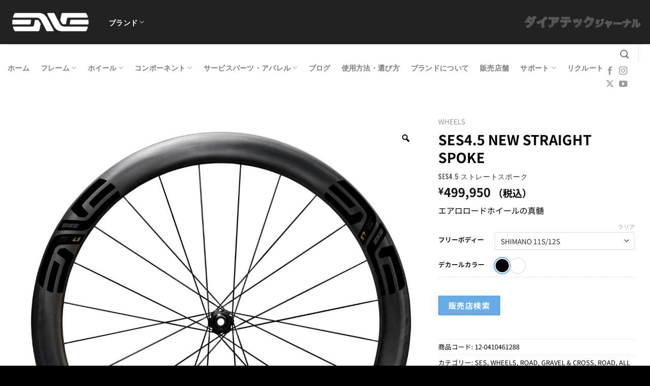

--- FILE ---
content_type: text/html; charset=UTF-8
request_url: https://www.cog.inc/enve/product/ses4-5new
body_size: 117258
content:
<!DOCTYPE html>
<html lang="ja" class="loading-site no-js">
<head>
	<meta charset="UTF-8" />
	<link rel="profile" href="http://gmpg.org/xfn/11" />
	<link rel="pingback" href="https://www.cog.inc/enve/xmlrpc.php" />

	<script>(function(html){html.className = html.className.replace(/\bno-js\b/,'js')})(document.documentElement);</script>
<meta name='robots' content='index, follow, max-image-preview:large, max-snippet:-1, max-video-preview:-1' />

<!-- Google Tag Manager for WordPress by gtm4wp.com -->
<script data-cfasync="false" data-pagespeed-no-defer>
	var gtm4wp_datalayer_name = "dataLayer";
	var dataLayer = dataLayer || [];
</script>
<!-- End Google Tag Manager for WordPress by gtm4wp.com --><meta name="viewport" content="width=device-width, initial-scale=1" />
	<!-- This site is optimized with the Yoast SEO plugin v26.5 - https://yoast.com/wordpress/plugins/seo/ -->
	<title>SES4.5 NEW STRAIGHT SPOKESES4.5 ストレートスポーク | ENVE エンヴィ 日本公式サイト | ダイアテック</title>
	<link rel="canonical" href="https://www.cog.inc/enve/product/ses4-5new" />
	<meta property="og:locale" content="ja_JP" />
	<meta property="og:type" content="article" />
	<meta property="og:title" content="SES4.5 NEW STRAIGHT SPOKESES4.5 ストレートスポーク | ENVE エンヴィ 日本公式サイト | ダイアテック" />
	<meta property="og:description" content="エアロロードホイールの真髄" />
	<meta property="og:url" content="https://www.cog.inc/enve/product/ses4-5new" />
	<meta property="og:site_name" content="ENVE エンヴィ 日本公式サイト | ダイアテック" />
	<meta property="article:modified_time" content="2025-12-18T04:23:23+00:00" />
	<meta property="og:image" content="https://image.cog.inc/enve/wp-content/uploads/2024/01/SES_45_Front_side-up.jpg" />
	<meta property="og:image:width" content="2400" />
	<meta property="og:image:height" content="1920" />
	<meta property="og:image:type" content="image/jpeg" />
	<meta name="twitter:card" content="summary_large_image" />
	<meta name="twitter:label1" content="推定読み取り時間" />
	<meta name="twitter:data1" content="9分" />
	<script type="application/ld+json" class="yoast-schema-graph">{"@context":"https://schema.org","@graph":[{"@type":"WebPage","@id":"https://www.cog.inc/enve/product/ses4-5new","url":"https://www.cog.inc/enve/product/ses4-5new","name":"SES4.5 NEW STRAIGHT SPOKESES4.5 ストレートスポーク | ENVE エンヴィ 日本公式サイト | ダイアテック","isPartOf":{"@id":"https://www.cog.inc/enve/#website"},"primaryImageOfPage":{"@id":"https://www.cog.inc/enve/product/ses4-5new#primaryimage"},"image":{"@id":"https://www.cog.inc/enve/product/ses4-5new#primaryimage"},"thumbnailUrl":"https://image.cog.inc/enve/wp-content/uploads/2024/01/SES_45_Front_side-up.jpg","datePublished":"2024-01-10T06:37:21+00:00","dateModified":"2025-12-18T04:23:23+00:00","breadcrumb":{"@id":"https://www.cog.inc/enve/product/ses4-5new#breadcrumb"},"inLanguage":"ja","potentialAction":[{"@type":"ReadAction","target":["https://www.cog.inc/enve/product/ses4-5new"]}]},{"@type":"ImageObject","inLanguage":"ja","@id":"https://www.cog.inc/enve/product/ses4-5new#primaryimage","url":"https://image.cog.inc/enve/wp-content/uploads/2024/01/SES_45_Front_side-up.jpg","contentUrl":"https://image.cog.inc/enve/wp-content/uploads/2024/01/SES_45_Front_side-up.jpg","width":2400,"height":1920},{"@type":"BreadcrumbList","@id":"https://www.cog.inc/enve/product/ses4-5new#breadcrumb","itemListElement":[{"@type":"ListItem","position":1,"name":"HOME","item":"https://www.cog.inc/enve/"},{"@type":"ListItem","position":2,"name":"Shop","item":"https://www.cog.inc/enve/shop-2"},{"@type":"ListItem","position":3,"name":"WHEELS","item":"https://www.cog.inc/enve/product-category/wheel"},{"@type":"ListItem","position":4,"name":"ROAD","item":"https://www.cog.inc/enve/product-category/wheel/road-wheels"},{"@type":"ListItem","position":5,"name":"SES","item":"https://www.cog.inc/enve/product-category/wheel/road-wheels/ses"},{"@type":"ListItem","position":6,"name":"SES4.5 NEW STRAIGHT SPOKESES4.5 ストレートスポーク"}]},{"@type":"WebSite","@id":"https://www.cog.inc/enve/#website","url":"https://www.cog.inc/enve/","name":"ENVE エンヴィ 日本公式サイト | ダイアテック","description":"世界最高峰のバイシクルカーボンホイール・コンポーネントを生み出すメイドインUSAを貫くカーボン製品ブランド。","publisher":{"@id":"https://www.cog.inc/enve/#organization"},"potentialAction":[{"@type":"SearchAction","target":{"@type":"EntryPoint","urlTemplate":"https://www.cog.inc/enve/?s={search_term_string}"},"query-input":{"@type":"PropertyValueSpecification","valueRequired":true,"valueName":"search_term_string"}}],"inLanguage":"ja"},{"@type":"Organization","@id":"https://www.cog.inc/enve/#organization","name":"ENVE","url":"https://www.cog.inc/enve/","logo":{"@type":"ImageObject","inLanguage":"ja","@id":"https://www.cog.inc/enve/#/schema/logo/image/","url":"https://www.cog.inc/enve/wp-content/uploads/2021/12/enve-logo.png","contentUrl":"https://www.cog.inc/enve/wp-content/uploads/2021/12/enve-logo.png","width":512,"height":512,"caption":"ENVE"},"image":{"@id":"https://www.cog.inc/enve/#/schema/logo/image/"}}]}</script>
	<!-- / Yoast SEO plugin. -->


<link rel='dns-prefetch' href='//cdnjs.cloudflare.com' />
<link rel='prefetch' href='https://www.cog.inc/enve/wp-content/themes/flatsome/assets/js/flatsome.js?ver=e1ad26bd5672989785e1' />
<link rel='prefetch' href='https://www.cog.inc/enve/wp-content/themes/flatsome/assets/js/chunk.slider.js?ver=3.19.8' />
<link rel='prefetch' href='https://www.cog.inc/enve/wp-content/themes/flatsome/assets/js/chunk.popups.js?ver=3.19.8' />
<link rel='prefetch' href='https://www.cog.inc/enve/wp-content/themes/flatsome/assets/js/chunk.tooltips.js?ver=3.19.8' />
<link rel='prefetch' href='https://www.cog.inc/enve/wp-content/themes/flatsome/assets/js/woocommerce.js?ver=dd6035ce106022a74757' />
<link rel="alternate" type="application/rss+xml" title="ENVE エンヴィ 日本公式サイト | ダイアテック &raquo; フィード" href="https://www.cog.inc/enve/feed" />
<link rel="alternate" type="application/rss+xml" title="ENVE エンヴィ 日本公式サイト | ダイアテック &raquo; コメントフィード" href="https://www.cog.inc/enve/comments/feed" />
<link rel="alternate" title="oEmbed (JSON)" type="application/json+oembed" href="https://www.cog.inc/enve/wp-json/oembed/1.0/embed?url=https%3A%2F%2Fwww.cog.inc%2Fenve%2Fproduct%2Fses4-5new" />
<link rel="alternate" title="oEmbed (XML)" type="text/xml+oembed" href="https://www.cog.inc/enve/wp-json/oembed/1.0/embed?url=https%3A%2F%2Fwww.cog.inc%2Fenve%2Fproduct%2Fses4-5new&#038;format=xml" />
<style id='wp-img-auto-sizes-contain-inline-css' type='text/css'>
img:is([sizes=auto i],[sizes^="auto," i]){contain-intrinsic-size:3000px 1500px}
/*# sourceURL=wp-img-auto-sizes-contain-inline-css */
</style>
<style id='wp-emoji-styles-inline-css' type='text/css'>

	img.wp-smiley, img.emoji {
		display: inline !important;
		border: none !important;
		box-shadow: none !important;
		height: 1em !important;
		width: 1em !important;
		margin: 0 0.07em !important;
		vertical-align: -0.1em !important;
		background: none !important;
		padding: 0 !important;
	}
/*# sourceURL=wp-emoji-styles-inline-css */
</style>
<style id='wp-block-library-inline-css' type='text/css'>
:root{--wp-block-synced-color:#7a00df;--wp-block-synced-color--rgb:122,0,223;--wp-bound-block-color:var(--wp-block-synced-color);--wp-editor-canvas-background:#ddd;--wp-admin-theme-color:#007cba;--wp-admin-theme-color--rgb:0,124,186;--wp-admin-theme-color-darker-10:#006ba1;--wp-admin-theme-color-darker-10--rgb:0,107,160.5;--wp-admin-theme-color-darker-20:#005a87;--wp-admin-theme-color-darker-20--rgb:0,90,135;--wp-admin-border-width-focus:2px}@media (min-resolution:192dpi){:root{--wp-admin-border-width-focus:1.5px}}.wp-element-button{cursor:pointer}:root .has-very-light-gray-background-color{background-color:#eee}:root .has-very-dark-gray-background-color{background-color:#313131}:root .has-very-light-gray-color{color:#eee}:root .has-very-dark-gray-color{color:#313131}:root .has-vivid-green-cyan-to-vivid-cyan-blue-gradient-background{background:linear-gradient(135deg,#00d084,#0693e3)}:root .has-purple-crush-gradient-background{background:linear-gradient(135deg,#34e2e4,#4721fb 50%,#ab1dfe)}:root .has-hazy-dawn-gradient-background{background:linear-gradient(135deg,#faaca8,#dad0ec)}:root .has-subdued-olive-gradient-background{background:linear-gradient(135deg,#fafae1,#67a671)}:root .has-atomic-cream-gradient-background{background:linear-gradient(135deg,#fdd79a,#004a59)}:root .has-nightshade-gradient-background{background:linear-gradient(135deg,#330968,#31cdcf)}:root .has-midnight-gradient-background{background:linear-gradient(135deg,#020381,#2874fc)}:root{--wp--preset--font-size--normal:16px;--wp--preset--font-size--huge:42px}.has-regular-font-size{font-size:1em}.has-larger-font-size{font-size:2.625em}.has-normal-font-size{font-size:var(--wp--preset--font-size--normal)}.has-huge-font-size{font-size:var(--wp--preset--font-size--huge)}.has-text-align-center{text-align:center}.has-text-align-left{text-align:left}.has-text-align-right{text-align:right}.has-fit-text{white-space:nowrap!important}#end-resizable-editor-section{display:none}.aligncenter{clear:both}.items-justified-left{justify-content:flex-start}.items-justified-center{justify-content:center}.items-justified-right{justify-content:flex-end}.items-justified-space-between{justify-content:space-between}.screen-reader-text{border:0;clip-path:inset(50%);height:1px;margin:-1px;overflow:hidden;padding:0;position:absolute;width:1px;word-wrap:normal!important}.screen-reader-text:focus{background-color:#ddd;clip-path:none;color:#444;display:block;font-size:1em;height:auto;left:5px;line-height:normal;padding:15px 23px 14px;text-decoration:none;top:5px;width:auto;z-index:100000}html :where(.has-border-color){border-style:solid}html :where([style*=border-top-color]){border-top-style:solid}html :where([style*=border-right-color]){border-right-style:solid}html :where([style*=border-bottom-color]){border-bottom-style:solid}html :where([style*=border-left-color]){border-left-style:solid}html :where([style*=border-width]){border-style:solid}html :where([style*=border-top-width]){border-top-style:solid}html :where([style*=border-right-width]){border-right-style:solid}html :where([style*=border-bottom-width]){border-bottom-style:solid}html :where([style*=border-left-width]){border-left-style:solid}html :where(img[class*=wp-image-]){height:auto;max-width:100%}:where(figure){margin:0 0 1em}html :where(.is-position-sticky){--wp-admin--admin-bar--position-offset:var(--wp-admin--admin-bar--height,0px)}@media screen and (max-width:600px){html :where(.is-position-sticky){--wp-admin--admin-bar--position-offset:0px}}

/*# sourceURL=wp-block-library-inline-css */
</style><style id='wp-block-heading-inline-css' type='text/css'>
h1:where(.wp-block-heading).has-background,h2:where(.wp-block-heading).has-background,h3:where(.wp-block-heading).has-background,h4:where(.wp-block-heading).has-background,h5:where(.wp-block-heading).has-background,h6:where(.wp-block-heading).has-background{padding:1.25em 2.375em}h1.has-text-align-left[style*=writing-mode]:where([style*=vertical-lr]),h1.has-text-align-right[style*=writing-mode]:where([style*=vertical-rl]),h2.has-text-align-left[style*=writing-mode]:where([style*=vertical-lr]),h2.has-text-align-right[style*=writing-mode]:where([style*=vertical-rl]),h3.has-text-align-left[style*=writing-mode]:where([style*=vertical-lr]),h3.has-text-align-right[style*=writing-mode]:where([style*=vertical-rl]),h4.has-text-align-left[style*=writing-mode]:where([style*=vertical-lr]),h4.has-text-align-right[style*=writing-mode]:where([style*=vertical-rl]),h5.has-text-align-left[style*=writing-mode]:where([style*=vertical-lr]),h5.has-text-align-right[style*=writing-mode]:where([style*=vertical-rl]),h6.has-text-align-left[style*=writing-mode]:where([style*=vertical-lr]),h6.has-text-align-right[style*=writing-mode]:where([style*=vertical-rl]){rotate:180deg}
/*# sourceURL=https://www.cog.inc/enve/wp-includes/blocks/heading/style.min.css */
</style>
<style id='wp-block-paragraph-inline-css' type='text/css'>
.is-small-text{font-size:.875em}.is-regular-text{font-size:1em}.is-large-text{font-size:2.25em}.is-larger-text{font-size:3em}.has-drop-cap:not(:focus):first-letter{float:left;font-size:8.4em;font-style:normal;font-weight:100;line-height:.68;margin:.05em .1em 0 0;text-transform:uppercase}body.rtl .has-drop-cap:not(:focus):first-letter{float:none;margin-left:.1em}p.has-drop-cap.has-background{overflow:hidden}:root :where(p.has-background){padding:1.25em 2.375em}:where(p.has-text-color:not(.has-link-color)) a{color:inherit}p.has-text-align-left[style*="writing-mode:vertical-lr"],p.has-text-align-right[style*="writing-mode:vertical-rl"]{rotate:180deg}
/*# sourceURL=https://www.cog.inc/enve/wp-includes/blocks/paragraph/style.min.css */
</style>
<style id='wp-block-pullquote-inline-css' type='text/css'>
.wp-block-pullquote{box-sizing:border-box;margin:0 0 1em;overflow-wrap:break-word;padding:4em 0;text-align:center}.wp-block-pullquote blockquote,.wp-block-pullquote p{color:inherit}.wp-block-pullquote blockquote{margin:0}.wp-block-pullquote p{margin-top:0}.wp-block-pullquote p:last-child{margin-bottom:0}.wp-block-pullquote.alignleft,.wp-block-pullquote.alignright{max-width:420px}.wp-block-pullquote cite,.wp-block-pullquote footer{position:relative}.wp-block-pullquote .has-text-color a{color:inherit}.wp-block-pullquote.has-text-align-left blockquote{text-align:left}.wp-block-pullquote.has-text-align-right blockquote{text-align:right}.wp-block-pullquote.has-text-align-center blockquote{text-align:center}.wp-block-pullquote.is-style-solid-color{border:none}.wp-block-pullquote.is-style-solid-color blockquote{margin-left:auto;margin-right:auto;max-width:60%}.wp-block-pullquote.is-style-solid-color blockquote p{font-size:2em;margin-bottom:0;margin-top:0}.wp-block-pullquote.is-style-solid-color blockquote cite{font-style:normal;text-transform:none}.wp-block-pullquote :where(cite){color:inherit;display:block}
/*# sourceURL=https://www.cog.inc/enve/wp-includes/blocks/pullquote/style.min.css */
</style>
<style id='wp-block-quote-inline-css' type='text/css'>
.wp-block-quote{box-sizing:border-box;overflow-wrap:break-word}.wp-block-quote.is-large:where(:not(.is-style-plain)),.wp-block-quote.is-style-large:where(:not(.is-style-plain)){margin-bottom:1em;padding:0 1em}.wp-block-quote.is-large:where(:not(.is-style-plain)) p,.wp-block-quote.is-style-large:where(:not(.is-style-plain)) p{font-size:1.5em;font-style:italic;line-height:1.6}.wp-block-quote.is-large:where(:not(.is-style-plain)) cite,.wp-block-quote.is-large:where(:not(.is-style-plain)) footer,.wp-block-quote.is-style-large:where(:not(.is-style-plain)) cite,.wp-block-quote.is-style-large:where(:not(.is-style-plain)) footer{font-size:1.125em;text-align:right}.wp-block-quote>cite{display:block}
/*# sourceURL=https://www.cog.inc/enve/wp-includes/blocks/quote/style.min.css */
</style>
<style id='wp-block-table-inline-css' type='text/css'>
.wp-block-table{overflow-x:auto}.wp-block-table table{border-collapse:collapse;width:100%}.wp-block-table thead{border-bottom:3px solid}.wp-block-table tfoot{border-top:3px solid}.wp-block-table td,.wp-block-table th{border:1px solid;padding:.5em}.wp-block-table .has-fixed-layout{table-layout:fixed;width:100%}.wp-block-table .has-fixed-layout td,.wp-block-table .has-fixed-layout th{word-break:break-word}.wp-block-table.aligncenter,.wp-block-table.alignleft,.wp-block-table.alignright{display:table;width:auto}.wp-block-table.aligncenter td,.wp-block-table.aligncenter th,.wp-block-table.alignleft td,.wp-block-table.alignleft th,.wp-block-table.alignright td,.wp-block-table.alignright th{word-break:break-word}.wp-block-table .has-subtle-light-gray-background-color{background-color:#f3f4f5}.wp-block-table .has-subtle-pale-green-background-color{background-color:#e9fbe5}.wp-block-table .has-subtle-pale-blue-background-color{background-color:#e7f5fe}.wp-block-table .has-subtle-pale-pink-background-color{background-color:#fcf0ef}.wp-block-table.is-style-stripes{background-color:initial;border-collapse:inherit;border-spacing:0}.wp-block-table.is-style-stripes tbody tr:nth-child(odd){background-color:#f0f0f0}.wp-block-table.is-style-stripes.has-subtle-light-gray-background-color tbody tr:nth-child(odd){background-color:#f3f4f5}.wp-block-table.is-style-stripes.has-subtle-pale-green-background-color tbody tr:nth-child(odd){background-color:#e9fbe5}.wp-block-table.is-style-stripes.has-subtle-pale-blue-background-color tbody tr:nth-child(odd){background-color:#e7f5fe}.wp-block-table.is-style-stripes.has-subtle-pale-pink-background-color tbody tr:nth-child(odd){background-color:#fcf0ef}.wp-block-table.is-style-stripes td,.wp-block-table.is-style-stripes th{border-color:#0000}.wp-block-table.is-style-stripes{border-bottom:1px solid #f0f0f0}.wp-block-table .has-border-color td,.wp-block-table .has-border-color th,.wp-block-table .has-border-color tr,.wp-block-table .has-border-color>*{border-color:inherit}.wp-block-table table[style*=border-top-color] tr:first-child,.wp-block-table table[style*=border-top-color] tr:first-child td,.wp-block-table table[style*=border-top-color] tr:first-child th,.wp-block-table table[style*=border-top-color]>*,.wp-block-table table[style*=border-top-color]>* td,.wp-block-table table[style*=border-top-color]>* th{border-top-color:inherit}.wp-block-table table[style*=border-top-color] tr:not(:first-child){border-top-color:initial}.wp-block-table table[style*=border-right-color] td:last-child,.wp-block-table table[style*=border-right-color] th,.wp-block-table table[style*=border-right-color] tr,.wp-block-table table[style*=border-right-color]>*{border-right-color:inherit}.wp-block-table table[style*=border-bottom-color] tr:last-child,.wp-block-table table[style*=border-bottom-color] tr:last-child td,.wp-block-table table[style*=border-bottom-color] tr:last-child th,.wp-block-table table[style*=border-bottom-color]>*,.wp-block-table table[style*=border-bottom-color]>* td,.wp-block-table table[style*=border-bottom-color]>* th{border-bottom-color:inherit}.wp-block-table table[style*=border-bottom-color] tr:not(:last-child){border-bottom-color:initial}.wp-block-table table[style*=border-left-color] td:first-child,.wp-block-table table[style*=border-left-color] th,.wp-block-table table[style*=border-left-color] tr,.wp-block-table table[style*=border-left-color]>*{border-left-color:inherit}.wp-block-table table[style*=border-style] td,.wp-block-table table[style*=border-style] th,.wp-block-table table[style*=border-style] tr,.wp-block-table table[style*=border-style]>*{border-style:inherit}.wp-block-table table[style*=border-width] td,.wp-block-table table[style*=border-width] th,.wp-block-table table[style*=border-width] tr,.wp-block-table table[style*=border-width]>*{border-style:inherit;border-width:inherit}
/*# sourceURL=https://www.cog.inc/enve/wp-includes/blocks/table/style.min.css */
</style>
<link rel='stylesheet' id='wc-blocks-style-css' href='https://www.cog.inc/enve/wp-content/plugins/woocommerce/assets/client/blocks/wc-blocks.css?ver=wc-10.3.7' type='text/css' media='all' />
<style id='global-styles-inline-css' type='text/css'>
:root{--wp--preset--aspect-ratio--square: 1;--wp--preset--aspect-ratio--4-3: 4/3;--wp--preset--aspect-ratio--3-4: 3/4;--wp--preset--aspect-ratio--3-2: 3/2;--wp--preset--aspect-ratio--2-3: 2/3;--wp--preset--aspect-ratio--16-9: 16/9;--wp--preset--aspect-ratio--9-16: 9/16;--wp--preset--color--black: #000000;--wp--preset--color--cyan-bluish-gray: #abb8c3;--wp--preset--color--white: #ffffff;--wp--preset--color--pale-pink: #f78da7;--wp--preset--color--vivid-red: #cf2e2e;--wp--preset--color--luminous-vivid-orange: #ff6900;--wp--preset--color--luminous-vivid-amber: #fcb900;--wp--preset--color--light-green-cyan: #7bdcb5;--wp--preset--color--vivid-green-cyan: #00d084;--wp--preset--color--pale-cyan-blue: #8ed1fc;--wp--preset--color--vivid-cyan-blue: #0693e3;--wp--preset--color--vivid-purple: #9b51e0;--wp--preset--color--primary: #000000;--wp--preset--color--secondary: #66ace6;--wp--preset--color--success: #e3b351;--wp--preset--color--alert: #b20000;--wp--preset--gradient--vivid-cyan-blue-to-vivid-purple: linear-gradient(135deg,rgb(6,147,227) 0%,rgb(155,81,224) 100%);--wp--preset--gradient--light-green-cyan-to-vivid-green-cyan: linear-gradient(135deg,rgb(122,220,180) 0%,rgb(0,208,130) 100%);--wp--preset--gradient--luminous-vivid-amber-to-luminous-vivid-orange: linear-gradient(135deg,rgb(252,185,0) 0%,rgb(255,105,0) 100%);--wp--preset--gradient--luminous-vivid-orange-to-vivid-red: linear-gradient(135deg,rgb(255,105,0) 0%,rgb(207,46,46) 100%);--wp--preset--gradient--very-light-gray-to-cyan-bluish-gray: linear-gradient(135deg,rgb(238,238,238) 0%,rgb(169,184,195) 100%);--wp--preset--gradient--cool-to-warm-spectrum: linear-gradient(135deg,rgb(74,234,220) 0%,rgb(151,120,209) 20%,rgb(207,42,186) 40%,rgb(238,44,130) 60%,rgb(251,105,98) 80%,rgb(254,248,76) 100%);--wp--preset--gradient--blush-light-purple: linear-gradient(135deg,rgb(255,206,236) 0%,rgb(152,150,240) 100%);--wp--preset--gradient--blush-bordeaux: linear-gradient(135deg,rgb(254,205,165) 0%,rgb(254,45,45) 50%,rgb(107,0,62) 100%);--wp--preset--gradient--luminous-dusk: linear-gradient(135deg,rgb(255,203,112) 0%,rgb(199,81,192) 50%,rgb(65,88,208) 100%);--wp--preset--gradient--pale-ocean: linear-gradient(135deg,rgb(255,245,203) 0%,rgb(182,227,212) 50%,rgb(51,167,181) 100%);--wp--preset--gradient--electric-grass: linear-gradient(135deg,rgb(202,248,128) 0%,rgb(113,206,126) 100%);--wp--preset--gradient--midnight: linear-gradient(135deg,rgb(2,3,129) 0%,rgb(40,116,252) 100%);--wp--preset--font-size--small: 13px;--wp--preset--font-size--medium: 20px;--wp--preset--font-size--large: 36px;--wp--preset--font-size--x-large: 42px;--wp--preset--spacing--20: 0.44rem;--wp--preset--spacing--30: 0.67rem;--wp--preset--spacing--40: 1rem;--wp--preset--spacing--50: 1.5rem;--wp--preset--spacing--60: 2.25rem;--wp--preset--spacing--70: 3.38rem;--wp--preset--spacing--80: 5.06rem;--wp--preset--shadow--natural: 6px 6px 9px rgba(0, 0, 0, 0.2);--wp--preset--shadow--deep: 12px 12px 50px rgba(0, 0, 0, 0.4);--wp--preset--shadow--sharp: 6px 6px 0px rgba(0, 0, 0, 0.2);--wp--preset--shadow--outlined: 6px 6px 0px -3px rgb(255, 255, 255), 6px 6px rgb(0, 0, 0);--wp--preset--shadow--crisp: 6px 6px 0px rgb(0, 0, 0);}:where(body) { margin: 0; }.wp-site-blocks > .alignleft { float: left; margin-right: 2em; }.wp-site-blocks > .alignright { float: right; margin-left: 2em; }.wp-site-blocks > .aligncenter { justify-content: center; margin-left: auto; margin-right: auto; }:where(.is-layout-flex){gap: 0.5em;}:where(.is-layout-grid){gap: 0.5em;}.is-layout-flow > .alignleft{float: left;margin-inline-start: 0;margin-inline-end: 2em;}.is-layout-flow > .alignright{float: right;margin-inline-start: 2em;margin-inline-end: 0;}.is-layout-flow > .aligncenter{margin-left: auto !important;margin-right: auto !important;}.is-layout-constrained > .alignleft{float: left;margin-inline-start: 0;margin-inline-end: 2em;}.is-layout-constrained > .alignright{float: right;margin-inline-start: 2em;margin-inline-end: 0;}.is-layout-constrained > .aligncenter{margin-left: auto !important;margin-right: auto !important;}.is-layout-constrained > :where(:not(.alignleft):not(.alignright):not(.alignfull)){margin-left: auto !important;margin-right: auto !important;}body .is-layout-flex{display: flex;}.is-layout-flex{flex-wrap: wrap;align-items: center;}.is-layout-flex > :is(*, div){margin: 0;}body .is-layout-grid{display: grid;}.is-layout-grid > :is(*, div){margin: 0;}body{padding-top: 0px;padding-right: 0px;padding-bottom: 0px;padding-left: 0px;}a:where(:not(.wp-element-button)){text-decoration: none;}:root :where(.wp-element-button, .wp-block-button__link){background-color: #32373c;border-width: 0;color: #fff;font-family: inherit;font-size: inherit;font-style: inherit;font-weight: inherit;letter-spacing: inherit;line-height: inherit;padding-top: calc(0.667em + 2px);padding-right: calc(1.333em + 2px);padding-bottom: calc(0.667em + 2px);padding-left: calc(1.333em + 2px);text-decoration: none;text-transform: inherit;}.has-black-color{color: var(--wp--preset--color--black) !important;}.has-cyan-bluish-gray-color{color: var(--wp--preset--color--cyan-bluish-gray) !important;}.has-white-color{color: var(--wp--preset--color--white) !important;}.has-pale-pink-color{color: var(--wp--preset--color--pale-pink) !important;}.has-vivid-red-color{color: var(--wp--preset--color--vivid-red) !important;}.has-luminous-vivid-orange-color{color: var(--wp--preset--color--luminous-vivid-orange) !important;}.has-luminous-vivid-amber-color{color: var(--wp--preset--color--luminous-vivid-amber) !important;}.has-light-green-cyan-color{color: var(--wp--preset--color--light-green-cyan) !important;}.has-vivid-green-cyan-color{color: var(--wp--preset--color--vivid-green-cyan) !important;}.has-pale-cyan-blue-color{color: var(--wp--preset--color--pale-cyan-blue) !important;}.has-vivid-cyan-blue-color{color: var(--wp--preset--color--vivid-cyan-blue) !important;}.has-vivid-purple-color{color: var(--wp--preset--color--vivid-purple) !important;}.has-primary-color{color: var(--wp--preset--color--primary) !important;}.has-secondary-color{color: var(--wp--preset--color--secondary) !important;}.has-success-color{color: var(--wp--preset--color--success) !important;}.has-alert-color{color: var(--wp--preset--color--alert) !important;}.has-black-background-color{background-color: var(--wp--preset--color--black) !important;}.has-cyan-bluish-gray-background-color{background-color: var(--wp--preset--color--cyan-bluish-gray) !important;}.has-white-background-color{background-color: var(--wp--preset--color--white) !important;}.has-pale-pink-background-color{background-color: var(--wp--preset--color--pale-pink) !important;}.has-vivid-red-background-color{background-color: var(--wp--preset--color--vivid-red) !important;}.has-luminous-vivid-orange-background-color{background-color: var(--wp--preset--color--luminous-vivid-orange) !important;}.has-luminous-vivid-amber-background-color{background-color: var(--wp--preset--color--luminous-vivid-amber) !important;}.has-light-green-cyan-background-color{background-color: var(--wp--preset--color--light-green-cyan) !important;}.has-vivid-green-cyan-background-color{background-color: var(--wp--preset--color--vivid-green-cyan) !important;}.has-pale-cyan-blue-background-color{background-color: var(--wp--preset--color--pale-cyan-blue) !important;}.has-vivid-cyan-blue-background-color{background-color: var(--wp--preset--color--vivid-cyan-blue) !important;}.has-vivid-purple-background-color{background-color: var(--wp--preset--color--vivid-purple) !important;}.has-primary-background-color{background-color: var(--wp--preset--color--primary) !important;}.has-secondary-background-color{background-color: var(--wp--preset--color--secondary) !important;}.has-success-background-color{background-color: var(--wp--preset--color--success) !important;}.has-alert-background-color{background-color: var(--wp--preset--color--alert) !important;}.has-black-border-color{border-color: var(--wp--preset--color--black) !important;}.has-cyan-bluish-gray-border-color{border-color: var(--wp--preset--color--cyan-bluish-gray) !important;}.has-white-border-color{border-color: var(--wp--preset--color--white) !important;}.has-pale-pink-border-color{border-color: var(--wp--preset--color--pale-pink) !important;}.has-vivid-red-border-color{border-color: var(--wp--preset--color--vivid-red) !important;}.has-luminous-vivid-orange-border-color{border-color: var(--wp--preset--color--luminous-vivid-orange) !important;}.has-luminous-vivid-amber-border-color{border-color: var(--wp--preset--color--luminous-vivid-amber) !important;}.has-light-green-cyan-border-color{border-color: var(--wp--preset--color--light-green-cyan) !important;}.has-vivid-green-cyan-border-color{border-color: var(--wp--preset--color--vivid-green-cyan) !important;}.has-pale-cyan-blue-border-color{border-color: var(--wp--preset--color--pale-cyan-blue) !important;}.has-vivid-cyan-blue-border-color{border-color: var(--wp--preset--color--vivid-cyan-blue) !important;}.has-vivid-purple-border-color{border-color: var(--wp--preset--color--vivid-purple) !important;}.has-primary-border-color{border-color: var(--wp--preset--color--primary) !important;}.has-secondary-border-color{border-color: var(--wp--preset--color--secondary) !important;}.has-success-border-color{border-color: var(--wp--preset--color--success) !important;}.has-alert-border-color{border-color: var(--wp--preset--color--alert) !important;}.has-vivid-cyan-blue-to-vivid-purple-gradient-background{background: var(--wp--preset--gradient--vivid-cyan-blue-to-vivid-purple) !important;}.has-light-green-cyan-to-vivid-green-cyan-gradient-background{background: var(--wp--preset--gradient--light-green-cyan-to-vivid-green-cyan) !important;}.has-luminous-vivid-amber-to-luminous-vivid-orange-gradient-background{background: var(--wp--preset--gradient--luminous-vivid-amber-to-luminous-vivid-orange) !important;}.has-luminous-vivid-orange-to-vivid-red-gradient-background{background: var(--wp--preset--gradient--luminous-vivid-orange-to-vivid-red) !important;}.has-very-light-gray-to-cyan-bluish-gray-gradient-background{background: var(--wp--preset--gradient--very-light-gray-to-cyan-bluish-gray) !important;}.has-cool-to-warm-spectrum-gradient-background{background: var(--wp--preset--gradient--cool-to-warm-spectrum) !important;}.has-blush-light-purple-gradient-background{background: var(--wp--preset--gradient--blush-light-purple) !important;}.has-blush-bordeaux-gradient-background{background: var(--wp--preset--gradient--blush-bordeaux) !important;}.has-luminous-dusk-gradient-background{background: var(--wp--preset--gradient--luminous-dusk) !important;}.has-pale-ocean-gradient-background{background: var(--wp--preset--gradient--pale-ocean) !important;}.has-electric-grass-gradient-background{background: var(--wp--preset--gradient--electric-grass) !important;}.has-midnight-gradient-background{background: var(--wp--preset--gradient--midnight) !important;}.has-small-font-size{font-size: var(--wp--preset--font-size--small) !important;}.has-medium-font-size{font-size: var(--wp--preset--font-size--medium) !important;}.has-large-font-size{font-size: var(--wp--preset--font-size--large) !important;}.has-x-large-font-size{font-size: var(--wp--preset--font-size--x-large) !important;}
:root :where(.wp-block-pullquote){font-size: 1.5em;line-height: 1.6;}
/*# sourceURL=global-styles-inline-css */
</style>

<link rel='stylesheet' id='photoswipe-css' href='https://www.cog.inc/enve/wp-content/plugins/woocommerce/assets/css/photoswipe/photoswipe.min.css?ver=10.3.7' type='text/css' media='all' />
<link rel='stylesheet' id='photoswipe-default-skin-css' href='https://www.cog.inc/enve/wp-content/plugins/woocommerce/assets/css/photoswipe/default-skin/default-skin.min.css?ver=10.3.7' type='text/css' media='all' />
<style id='woocommerce-inline-inline-css' type='text/css'>
.woocommerce form .form-row .required { visibility: visible; }
/*# sourceURL=woocommerce-inline-inline-css */
</style>
<link rel='stylesheet' id='swiper-css' href='https://www.cog.inc/enve/wp-content/plugins/woo-product-variation-gallery/assets/css/swiper-bundle.min.css?ver=8.4.5' type='text/css' media='all' />
<link rel='stylesheet' id='dashicons-css' href='https://www.cog.inc/enve/wp-includes/css/dashicons.min.css?ver=6.9' type='text/css' media='all' />
<link rel='stylesheet' id='rtwpvg-css' href='https://www.cog.inc/enve/wp-content/plugins/woo-product-variation-gallery/assets/css/rtwpvg.min.css?ver=1769017076' type='text/css' media='all' />
<style id='rtwpvg-inline-css' type='text/css'>
        
            :root {
                --rtwpvg-thumbnail-gap: 10px;
                --rtwpvg-gallery-margin-bottom: 30px;
            }

            /* Large Screen / Default Width */
            .rtwpvg-images {
                max-width: 100%;
                width: 100%;
                float: none;
            }

            /* MD, Desktops */
                        @media only screen and (max-width: 992px) {
                .rtwpvg-images {
                    max-width: 100%;
                }
            }

            
            /* SM Devices, Tablets */
                        @media only screen and (max-width: 768px) {
                .rtwpvg-images {
                    max-width: 100% !important;
                }
            }

            
            /* XSM Devices, Phones */
                        @media only screen and (max-width: 480px) {
                .rtwpvg-images {
                    max-width: 100% !important;
                }
            }

            
                    
		
/*# sourceURL=rtwpvg-inline-css */
</style>
<link rel='stylesheet' id='brands-styles-css' href='https://www.cog.inc/enve/wp-content/plugins/woocommerce/assets/css/brands.css?ver=10.3.7' type='text/css' media='all' />
<link rel='stylesheet' id='flatsome-swatches-frontend-css' href='https://www.cog.inc/enve/wp-content/themes/flatsome/assets/css/extensions/flatsome-swatches-frontend.css?ver=3.19.8' type='text/css' media='all' />
<link rel='stylesheet' id='flatsome-main-css' href='https://www.cog.inc/enve/wp-content/themes/flatsome/assets/css/flatsome.css?ver=3.19.8' type='text/css' media='all' />
<style id='flatsome-main-inline-css' type='text/css'>
@font-face {
				font-family: "fl-icons";
				font-display: block;
				src: url(https://www.cog.inc/enve/wp-content/themes/flatsome/assets/css/icons/fl-icons.eot?v=3.19.8);
				src:
					url(https://www.cog.inc/enve/wp-content/themes/flatsome/assets/css/icons/fl-icons.eot#iefix?v=3.19.8) format("embedded-opentype"),
					url(https://www.cog.inc/enve/wp-content/themes/flatsome/assets/css/icons/fl-icons.woff2?v=3.19.8) format("woff2"),
					url(https://www.cog.inc/enve/wp-content/themes/flatsome/assets/css/icons/fl-icons.ttf?v=3.19.8) format("truetype"),
					url(https://www.cog.inc/enve/wp-content/themes/flatsome/assets/css/icons/fl-icons.woff?v=3.19.8) format("woff"),
					url(https://www.cog.inc/enve/wp-content/themes/flatsome/assets/css/icons/fl-icons.svg?v=3.19.8#fl-icons) format("svg");
			}
/*# sourceURL=flatsome-main-inline-css */
</style>
<link rel='stylesheet' id='flatsome-shop-css' href='https://www.cog.inc/enve/wp-content/themes/flatsome/assets/css/flatsome-shop.css?ver=3.19.8' type='text/css' media='all' />
<link rel='stylesheet' id='flatsome-style-css' href='https://www.cog.inc/enve/wp-content/themes/flatsome-child/style.css?ver=3.0' type='text/css' media='all' />
<script type="text/javascript">
            window._nslDOMReady = function (callback) {
                if ( document.readyState === "complete" || document.readyState === "interactive" ) {
                    callback();
                } else {
                    document.addEventListener( "DOMContentLoaded", callback );
                }
            };
            </script><script type="text/javascript" src="https://www.cog.inc/enve/wp-includes/js/jquery/jquery.min.js?ver=3.7.1" id="jquery-core-js"></script>
<script type="text/javascript" src="https://www.cog.inc/enve/wp-includes/js/jquery/jquery-migrate.min.js?ver=3.4.1" id="jquery-migrate-js"></script>
<script type="text/javascript" src="https://www.cog.inc/enve/wp-content/plugins/woocommerce/assets/js/jquery-blockui/jquery.blockUI.min.js?ver=2.7.0-wc.10.3.7" id="wc-jquery-blockui-js" data-wp-strategy="defer"></script>
<script type="text/javascript" id="wc-add-to-cart-js-extra">
/* <![CDATA[ */
var wc_add_to_cart_params = {"ajax_url":"/enve/wp-admin/admin-ajax.php","wc_ajax_url":"/enve/?wc-ajax=%%endpoint%%","i18n_view_cart":"\u304a\u8cb7\u3044\u7269\u30ab\u30b4\u3092\u8868\u793a","cart_url":"https://www.cog.inc/enve/?page_id=70","is_cart":"","cart_redirect_after_add":"no"};
//# sourceURL=wc-add-to-cart-js-extra
/* ]]> */
</script>
<script type="text/javascript" src="https://www.cog.inc/enve/wp-content/plugins/woocommerce/assets/js/frontend/add-to-cart.min.js?ver=10.3.7" id="wc-add-to-cart-js" defer="defer" data-wp-strategy="defer"></script>
<script type="text/javascript" src="https://www.cog.inc/enve/wp-content/plugins/woocommerce/assets/js/zoom/jquery.zoom.min.js?ver=1.7.21-wc.10.3.7" id="wc-zoom-js" defer="defer" data-wp-strategy="defer"></script>
<script type="text/javascript" src="https://www.cog.inc/enve/wp-content/plugins/woocommerce/assets/js/photoswipe/photoswipe.min.js?ver=4.1.1-wc.10.3.7" id="wc-photoswipe-js" defer="defer" data-wp-strategy="defer"></script>
<script type="text/javascript" src="https://www.cog.inc/enve/wp-content/plugins/woocommerce/assets/js/photoswipe/photoswipe-ui-default.min.js?ver=4.1.1-wc.10.3.7" id="wc-photoswipe-ui-default-js" defer="defer" data-wp-strategy="defer"></script>
<script type="text/javascript" id="wc-single-product-js-extra">
/* <![CDATA[ */
var wc_single_product_params = {"i18n_required_rating_text":"\u8a55\u4fa1\u3092\u9078\u629e\u3057\u3066\u304f\u3060\u3055\u3044","i18n_rating_options":["1\u3064\u661f (\u6700\u9ad8\u8a55\u4fa1: 5\u3064\u661f)","2\u3064\u661f (\u6700\u9ad8\u8a55\u4fa1: 5\u3064\u661f)","3\u3064\u661f (\u6700\u9ad8\u8a55\u4fa1: 5\u3064\u661f)","4\u3064\u661f (\u6700\u9ad8\u8a55\u4fa1: 5\u3064\u661f)","5\u3064\u661f (\u6700\u9ad8\u8a55\u4fa1: 5\u3064\u661f)"],"i18n_product_gallery_trigger_text":"\u30d5\u30eb\u30b9\u30af\u30ea\u30fc\u30f3\u753b\u50cf\u30ae\u30e3\u30e9\u30ea\u30fc\u3092\u8868\u793a","review_rating_required":"yes","flexslider":{"rtl":false,"animation":"slide","smoothHeight":true,"directionNav":false,"controlNav":"thumbnails","slideshow":false,"animationSpeed":500,"animationLoop":false,"allowOneSlide":false},"zoom_enabled":"1","zoom_options":[],"photoswipe_enabled":"1","photoswipe_options":{"shareEl":false,"closeOnScroll":false,"history":false,"hideAnimationDuration":0,"showAnimationDuration":0},"flexslider_enabled":""};
//# sourceURL=wc-single-product-js-extra
/* ]]> */
</script>
<script type="text/javascript" src="https://www.cog.inc/enve/wp-content/plugins/woocommerce/assets/js/frontend/single-product.min.js?ver=10.3.7" id="wc-single-product-js" defer="defer" data-wp-strategy="defer"></script>
<script type="text/javascript" src="https://www.cog.inc/enve/wp-content/plugins/woocommerce/assets/js/js-cookie/js.cookie.min.js?ver=2.1.4-wc.10.3.7" id="wc-js-cookie-js" data-wp-strategy="defer"></script>
<link rel="https://api.w.org/" href="https://www.cog.inc/enve/wp-json/" /><link rel="alternate" title="JSON" type="application/json" href="https://www.cog.inc/enve/wp-json/wp/v2/product/6618" /><link rel="EditURI" type="application/rsd+xml" title="RSD" href="https://www.cog.inc/enve/xmlrpc.php?rsd" />
<meta name="generator" content="WordPress 6.9" />
<meta name="generator" content="WooCommerce 10.3.7" />
<link rel='shortlink' href='https://www.cog.inc/enve/?p=6618' />
	<link rel="preconnect" href="https://fonts.googleapis.com">
	<link rel="preconnect" href="https://fonts.gstatic.com">
	<link href='https://fonts.googleapis.com/css2?display=swap&family=Noto+Sans+JP:wght@400;700&family=Oswald' rel='stylesheet'>
<!-- Google Tag Manager for WordPress by gtm4wp.com -->
<!-- GTM Container placement set to footer -->
<script data-cfasync="false" data-pagespeed-no-defer>
	var dataLayer_content = {"pagePostType":"product","pagePostType2":"single-product","pagePostAuthor":"cog"};
	dataLayer.push( dataLayer_content );
</script>
<script data-cfasync="false" data-pagespeed-no-defer>
(function(w,d,s,l,i){w[l]=w[l]||[];w[l].push({'gtm.start':
new Date().getTime(),event:'gtm.js'});var f=d.getElementsByTagName(s)[0],
j=d.createElement(s),dl=l!='dataLayer'?'&l='+l:'';j.async=true;j.src=
'//www.googletagmanager.com/gtm.js?id='+i+dl;f.parentNode.insertBefore(j,f);
})(window,document,'script','dataLayer','GTM-MWQGXX7');
</script>
<script data-cfasync="false" data-pagespeed-no-defer>
(function(w,d,s,l,i){w[l]=w[l]||[];w[l].push({'gtm.start':
new Date().getTime(),event:'gtm.js'});var f=d.getElementsByTagName(s)[0],
j=d.createElement(s),dl=l!='dataLayer'?'&l='+l:'';j.async=true;j.src=
'//www.googletagmanager.com/gtm.js?id='+i+dl;f.parentNode.insertBefore(j,f);
})(window,document,'script','dataLayer','GTM-PH2MNC8');
</script>
<!-- End Google Tag Manager for WordPress by gtm4wp.com --><!-- Global site tag (gtag.js) - Google Analytics -->
<script async src="https://www.googletagmanager.com/gtag/js?id=UA-65824524-6"></script>
<script>
  window.dataLayer = window.dataLayer || [];
  function gtag(){dataLayer.push(arguments);}
  gtag('js', new Date());

  gtag('config', 'UA-65824524-6');
  gtag('config', 'AW-946120052');
</script>

<!-- Google tag (gtag.js) -->
<script async src="https://www.googletagmanager.com/gtag/js?id=G-SRR967ZWQH"></script>
<script>
  window.dataLayer = window.dataLayer || [];
  function gtag(){dataLayer.push(arguments);}
  gtag('js', new Date());

  gtag('config', 'G-SRR967ZWQH');
</script>	<noscript><style>.woocommerce-product-gallery{ opacity: 1 !important; }</style></noscript>
	<link rel="icon" href="https://image.cog.inc/enve/wp-content/uploads/2021/12/cropped-enve-logo-32x32.jpg" sizes="32x32" />
<link rel="icon" href="https://image.cog.inc/enve/wp-content/uploads/2021/12/cropped-enve-logo-192x192.jpg" sizes="192x192" />
<link rel="apple-touch-icon" href="https://image.cog.inc/enve/wp-content/uploads/2021/12/cropped-enve-logo-180x180.jpg" />
<meta name="msapplication-TileImage" content="https://image.cog.inc/enve/wp-content/uploads/2021/12/cropped-enve-logo-270x270.jpg" />
<style id="custom-css" type="text/css">:root {--primary-color: #000000;--fs-color-primary: #000000;--fs-color-secondary: #66ace6;--fs-color-success: #e3b351;--fs-color-alert: #b20000;--fs-experimental-link-color: #000000;--fs-experimental-link-color-hover: #66ace6;}.tooltipster-base {--tooltip-color: #fff;--tooltip-bg-color: #000;}.off-canvas-right .mfp-content, .off-canvas-left .mfp-content {--drawer-width: 300px;}.off-canvas .mfp-content.off-canvas-cart {--drawer-width: 360px;}.container-width, .full-width .ubermenu-nav, .container, .row{max-width: 1250px}.row.row-collapse{max-width: 1220px}.row.row-small{max-width: 1242.5px}.row.row-large{max-width: 1280px}.header-main{height: 87px}#logo img{max-height: 87px}#logo{width:169px;}.header-bottom{min-height: 55px}.header-top{min-height: 30px}.transparent .header-main{height: 85px}.transparent #logo img{max-height: 85px}.has-transparent + .page-title:first-of-type,.has-transparent + #main > .page-title,.has-transparent + #main > div > .page-title,.has-transparent + #main .page-header-wrapper:first-of-type .page-title{padding-top: 135px;}.header.show-on-scroll,.stuck .header-main{height:70px!important}.stuck #logo img{max-height: 70px!important}.header-bg-color {background-color: rgba(10,10,10,0.9)}.header-bottom {background-color: #ffffff}.header-main .nav > li > a{line-height: 17px }.stuck .header-main .nav > li > a{line-height: 50px }.header-bottom-nav > li > a{line-height: 16px }@media (max-width: 549px) {.header-main{height: 70px}#logo img{max-height: 70px}}.nav-dropdown{font-size:103%}body{color: #000000}h1,h2,h3,h4,h5,h6,.heading-font{color: #000000;}body{font-size: 100%;}@media screen and (max-width: 549px){body{font-size: 100%;}}body{font-family: "Noto Sans JP", sans-serif;}body {font-weight: 400;font-style: normal;}.nav > li > a {font-family: Oswald, sans-serif;}.mobile-sidebar-levels-2 .nav > li > ul > li > a {font-family: Oswald, sans-serif;}.nav > li > a,.mobile-sidebar-levels-2 .nav > li > ul > li > a {font-weight: 600;font-style: normal;}h1,h2,h3,h4,h5,h6,.heading-font, .off-canvas-center .nav-sidebar.nav-vertical > li > a{font-family: "Noto Sans JP", sans-serif;}h1,h2,h3,h4,h5,h6,.heading-font,.banner h1,.banner h2 {font-weight: 700;font-style: normal;}.alt-font{font-family: "Noto Sans JP", sans-serif;}.alt-font {font-weight: 400!important;font-style: normal!important;}.header:not(.transparent) .header-nav-main.nav > li > a {color: #ffffff;}.header:not(.transparent) .header-nav-main.nav > li > a:hover,.header:not(.transparent) .header-nav-main.nav > li.active > a,.header:not(.transparent) .header-nav-main.nav > li.current > a,.header:not(.transparent) .header-nav-main.nav > li > a.active,.header:not(.transparent) .header-nav-main.nav > li > a.current{color: #66ace6;}.header-nav-main.nav-line-bottom > li > a:before,.header-nav-main.nav-line-grow > li > a:before,.header-nav-main.nav-line > li > a:before,.header-nav-main.nav-box > li > a:hover,.header-nav-main.nav-box > li.active > a,.header-nav-main.nav-pills > li > a:hover,.header-nav-main.nav-pills > li.active > a{color:#FFF!important;background-color: #66ace6;}.widget:where(:not(.widget_shopping_cart)) a{color: #000000;}.widget:where(:not(.widget_shopping_cart)) a:hover{color: #66ace6;}.widget .tagcloud a:hover{border-color: #66ace6; background-color: #66ace6;}.shop-page-title.featured-title .title-overlay{background-color: rgba(0,0,0,0.3);}.shop-page-title.featured-title .title-bg{ background-image: url(https://image.cog.inc/enve/wp-content/uploads/2024/01/SES_45_Front_side-up.jpg)!important;}@media screen and (min-width: 550px){.products .box-vertical .box-image{min-width: 600px!important;width: 600px!important;}}.footer-1{background-color: #222}.footer-2{background-color: #111}.absolute-footer, html{background-color: #000}.nav-vertical-fly-out > li + li {border-top-width: 1px; border-top-style: solid;}.label-new.menu-item > a:after{content:"New";}.label-hot.menu-item > a:after{content:"Hot";}.label-sale.menu-item > a:after{content:"Sale";}.label-popular.menu-item > a:after{content:"人気";}</style><style id="flatsome-swatches-css">.variations_form .ux-swatch.selected {box-shadow: 0 0 0 2px var(--fs-color-secondary);}.ux-swatches-in-loop .ux-swatch.selected {box-shadow: 0 0 0 2px var(--fs-color-secondary);}</style><style id="kirki-inline-styles">@font-face {
  font-family: 'Noto Sans JP';
  font-style: normal;
  font-weight: 400;
  font-display: swap;
  src: url(https://www.cog.inc/enve/wp-content/fonts/noto-sans-jp/-F62fjtqLzI2JPCgQBnw7HFow2oe2EcP5pp0erwTqsSWs9Jezazjcb4.0.woff2) format('woff2');
  unicode-range: U+25ee8, U+25f23, U+25f5c, U+25fd4, U+25fe0, U+25ffb, U+2600c, U+26017, U+26060, U+260ed, U+26222, U+2626a, U+26270, U+26286, U+2634c, U+26402, U+2667e, U+266b0, U+2671d, U+268dd, U+268ea, U+26951, U+2696f, U+26999, U+269dd, U+26a1e, U+26a58, U+26a8c, U+26ab7, U+26aff, U+26c29, U+26c73, U+26c9e, U+26cdd, U+26e40, U+26e65, U+26f94, U+26ff6-26ff8, U+270f4, U+2710d, U+27139, U+273da-273db, U+273fe, U+27410, U+27449, U+27614-27615, U+27631, U+27684, U+27693, U+2770e, U+27723, U+27752, U+278b2, U+27985, U+279b4, U+27a84, U+27bb3, U+27bbe, U+27bc7, U+27c3c, U+27cb8, U+27d73, U+27da0, U+27e10, U+27eaf, U+27fb7, U+2808a, U+280bb, U+28277, U+28282, U+282f3, U+283cd, U+2840c, U+28455, U+284dc, U+2856b, U+285c8-285c9, U+286d7, U+286fa, U+28946, U+28949, U+2896b, U+28987-28988, U+289ba-289bb, U+28a1e, U+28a29, U+28a43, U+28a71, U+28a99, U+28acd, U+28add, U+28ae4, U+28bc1, U+28bef, U+28cdd, U+28d10, U+28d71, U+28dfb, U+28e0f, U+28e17, U+28e1f, U+28e36, U+28e89, U+28eeb, U+28ef6, U+28f32, U+28ff8, U+292a0, U+292b1, U+29490, U+295cf, U+2967f, U+296f0, U+29719, U+29750, U+29810, U+298c6, U+29a72, U+29d4b, U+29ddb, U+29e15, U+29e3d, U+29e49, U+29e8a, U+29ec4, U+29edb, U+29ee9, U+29fce, U+29fd7, U+2a01a, U+2a02f, U+2a082, U+2a0f9, U+2a190, U+2a2b2, U+2a38c, U+2a437, U+2a5f1, U+2a602, U+2a61a, U+2a6b2, U+2a9e6, U+2b746, U+2b751, U+2b753, U+2b75a, U+2b75c, U+2b765, U+2b776-2b777, U+2b77c, U+2b782, U+2b789, U+2b78b, U+2b78e, U+2b794, U+2b7ac, U+2b7af, U+2b7bd, U+2b7c9, U+2b7cf, U+2b7d2, U+2b7d8, U+2b7f0, U+2b80d, U+2b817, U+2b81a, U+2d544, U+2e278, U+2e569, U+2e6ea, U+2f804, U+2f80f, U+2f815, U+2f818, U+2f81a, U+2f822, U+2f828, U+2f82c, U+2f833, U+2f83f, U+2f846, U+2f852, U+2f862, U+2f86d, U+2f873, U+2f877, U+2f884, U+2f899-2f89a, U+2f8a6, U+2f8ac, U+2f8b2, U+2f8b6, U+2f8d3, U+2f8db-2f8dc, U+2f8e1, U+2f8e5, U+2f8ea, U+2f8ed, U+2f8fc, U+2f903, U+2f90b, U+2f90f, U+2f91a, U+2f920-2f921, U+2f945, U+2f947, U+2f96c, U+2f995, U+2f9d0, U+2f9de-2f9df, U+2f9f4;
}
@font-face {
  font-family: 'Noto Sans JP';
  font-style: normal;
  font-weight: 400;
  font-display: swap;
  src: url(https://www.cog.inc/enve/wp-content/fonts/noto-sans-jp/-F62fjtqLzI2JPCgQBnw7HFow2oe2EcP5pp0erwTqsSWs9Jezazjcb4.1.woff2) format('woff2');
  unicode-range: U+1f235-1f23b, U+1f240-1f248, U+1f250-1f251, U+2000b, U+20089-2008a, U+200a2, U+200a4, U+200b0, U+200f5, U+20158, U+201a2, U+20213, U+2032b, U+20371, U+20381, U+203f9, U+2044a, U+20509, U+2053f, U+205b1, U+205d6, U+20611, U+20628, U+206ec, U+2074f, U+207c8, U+20807, U+2083a, U+208b9, U+2090e, U+2097c, U+20984, U+2099d, U+20a64, U+20ad3, U+20b1d, U+20b9f, U+20bb7, U+20d45, U+20d58, U+20de1, U+20e64, U+20e6d, U+20e95, U+20f5f, U+21201, U+2123d, U+21255, U+21274, U+2127b, U+212d7, U+212e4, U+212fd, U+2131b, U+21336, U+21344, U+213c4, U+2146d-2146e, U+215d7, U+21647, U+216b4, U+21706, U+21742, U+218bd, U+219c3, U+21a1a, U+21c56, U+21d2d, U+21d45, U+21d62, U+21d78, U+21d92, U+21d9c, U+21da1, U+21db7, U+21de0, U+21e33-21e34, U+21f1e, U+21f76, U+21ffa, U+2217b, U+22218, U+2231e, U+223ad, U+22609, U+226f3, U+2285b, U+228ab, U+2298f, U+22ab8, U+22b46, U+22b4f-22b50, U+22ba6, U+22c1d, U+22c24, U+22de1, U+22e42, U+22feb, U+231b6, U+231c3-231c4, U+231f5, U+23372, U+233cc, U+233d0, U+233d2-233d3, U+233d5, U+233da, U+233df, U+233e4, U+233fe, U+2344a-2344b, U+23451, U+23465, U+234e4, U+2355a, U+23594, U+235c4, U+23638-2363a, U+23647, U+2370c, U+2371c, U+2373f, U+23763-23764, U+237e7, U+237f1, U+237ff, U+23824, U+2383d, U+23a98, U+23c7f, U+23cbe, U+23cfe, U+23d00, U+23d0e, U+23d40, U+23dd3, U+23df9-23dfa, U+23f7e, U+2404b, U+24096, U+24103, U+241c6, U+241fe, U+242ee, U+243bc, U+243d0, U+24629, U+246a5, U+247f1, U+24896, U+248e9, U+24a4d, U+24b56, U+24b6f, U+24c16, U+24d14, U+24e04, U+24e0e, U+24e37, U+24e6a, U+24e8b, U+24ff2, U+2504a, U+25055, U+25122, U+251a9, U+251cd, U+251e5, U+2521e, U+2524c, U+2542e, U+2548e, U+254d9, U+2550e, U+255a7, U+2567f, U+25771, U+257a9, U+257b4, U+25874, U+259c4, U+259cc, U+259d4, U+25ad7, U+25ae3-25ae4, U+25af1, U+25bb2, U+25c4b, U+25c64, U+25da1, U+25e2e, U+25e56, U+25e62, U+25e65, U+25ec2, U+25ed8;
}
@font-face {
  font-family: 'Noto Sans JP';
  font-style: normal;
  font-weight: 400;
  font-display: swap;
  src: url(https://www.cog.inc/enve/wp-content/fonts/noto-sans-jp/-F62fjtqLzI2JPCgQBnw7HFow2oe2EcP5pp0erwTqsSWs9Jezazjcb4.2.woff2) format('woff2');
  unicode-range: U+ffd7, U+ffda-ffdc, U+ffe0-ffe2, U+ffe4, U+ffe6, U+ffe8-ffee, U+1f100-1f10c, U+1f110-1f16c, U+1f170-1f1ac, U+1f200-1f202, U+1f210-1f234;
}
@font-face {
  font-family: 'Noto Sans JP';
  font-style: normal;
  font-weight: 400;
  font-display: swap;
  src: url(https://www.cog.inc/enve/wp-content/fonts/noto-sans-jp/-F62fjtqLzI2JPCgQBnw7HFow2oe2EcP5pp0erwTqsSWs9Jezazjcb4.3.woff2) format('woff2');
  unicode-range: U+fa10, U+fa12-fa6d, U+fb00-fb04, U+fe10-fe19, U+fe30-fe42, U+fe44-fe52, U+fe54-fe66, U+fe68-fe6b, U+ff02, U+ff04, U+ff07, U+ff51, U+ff5b, U+ff5d, U+ff5f-ff60, U+ff66, U+ff69, U+ff87, U+ffa1-ffbe, U+ffc2-ffc7, U+ffca-ffcf, U+ffd2-ffd6;
}
@font-face {
  font-family: 'Noto Sans JP';
  font-style: normal;
  font-weight: 400;
  font-display: swap;
  src: url(https://www.cog.inc/enve/wp-content/fonts/noto-sans-jp/-F62fjtqLzI2JPCgQBnw7HFow2oe2EcP5pp0erwTqsSWs9Jezazjcb4.4.woff2) format('woff2');
  unicode-range: U+f92d-f959, U+f95b-f9f2, U+f9f4-fa0b, U+fa0e-fa0f;
}
@font-face {
  font-family: 'Noto Sans JP';
  font-style: normal;
  font-weight: 400;
  font-display: swap;
  src: url(https://www.cog.inc/enve/wp-content/fonts/noto-sans-jp/-F62fjtqLzI2JPCgQBnw7HFow2oe2EcP5pp0erwTqsSWs9Jezazjcb4.5.woff2) format('woff2');
  unicode-range: U+9e8b-9e8c, U+9e8e-9e8f, U+9e91-9e92, U+9e95-9e96, U+9e98, U+9e9b, U+9e9d-9e9e, U+9ea4-9ea5, U+9ea8-9eaa, U+9eac-9eb0, U+9eb3-9eb5, U+9eb8, U+9ebc-9ebf, U+9ec3, U+9ec6, U+9ec8, U+9ecb-9ecd, U+9ecf-9ed1, U+9ed4-9ed5, U+9ed8, U+9edb-9ee0, U+9ee4-9ee5, U+9ee7-9ee8, U+9eec-9ef2, U+9ef4-9ef9, U+9efb-9eff, U+9f02-9f03, U+9f07-9f09, U+9f0e-9f12, U+9f14-9f17, U+9f19-9f1b, U+9f1f-9f22, U+9f26, U+9f2a-9f2c, U+9f2f, U+9f31-9f32, U+9f34, U+9f37, U+9f39-9f3a, U+9f3c-9f3f, U+9f41, U+9f43-9f47, U+9f4a, U+9f4e-9f50, U+9f52-9f58, U+9f5a, U+9f5d-9f61, U+9f63, U+9f66-9f6a, U+9f6c-9f73, U+9f75-9f77, U+9f7a, U+9f7d, U+9f7f, U+9f8f-9f92, U+9f94-9f97, U+9f99, U+9f9c-9fa3, U+9fa5, U+9fb4, U+9fbc-9fc2, U+9fc4, U+9fc6, U+9fcc, U+f900-f92c;
}
@font-face {
  font-family: 'Noto Sans JP';
  font-style: normal;
  font-weight: 400;
  font-display: swap;
  src: url(https://www.cog.inc/enve/wp-content/fonts/noto-sans-jp/-F62fjtqLzI2JPCgQBnw7HFow2oe2EcP5pp0erwTqsSWs9Jezazjcb4.6.woff2) format('woff2');
  unicode-range: U+9c3e, U+9c41, U+9c43-9c4a, U+9c4e-9c50, U+9c52-9c54, U+9c56, U+9c58, U+9c5a-9c61, U+9c63, U+9c65, U+9c67-9c6b, U+9c6d-9c6e, U+9c70, U+9c72, U+9c75-9c78, U+9c7a-9c7c, U+9ce6-9ce7, U+9ceb-9cec, U+9cf0, U+9cf2, U+9cf6-9cf7, U+9cf9, U+9d02-9d03, U+9d06-9d09, U+9d0b, U+9d0e, U+9d11-9d12, U+9d15, U+9d17-9d18, U+9d1b-9d1f, U+9d23, U+9d26, U+9d2a-9d2c, U+9d2f-9d30, U+9d32-9d34, U+9d3a, U+9d3c-9d3f, U+9d41-9d48, U+9d4a, U+9d50-9d54, U+9d59, U+9d5d-9d65, U+9d69-9d6c, U+9d6f-9d70, U+9d72-9d73, U+9d76-9d77, U+9d7a-9d7c, U+9d7e, U+9d83-9d84, U+9d86-9d87, U+9d89-9d8a, U+9d8d-9d8e, U+9d92-9d93, U+9d95-9d9a, U+9da1, U+9da4, U+9da9-9dac, U+9dae, U+9db1-9db2, U+9db5, U+9db8-9dbd, U+9dbf-9dc4, U+9dc6-9dc7, U+9dc9-9dca, U+9dcf, U+9dd3-9dd7, U+9dd9-9dda, U+9dde-9de0, U+9de3, U+9de5-9de7, U+9de9, U+9deb, U+9ded-9df0, U+9df3-9df4, U+9df8, U+9dfd-9dfe, U+9e02, U+9e07, U+9e0a, U+9e0d-9e0e, U+9e10-9e12, U+9e15-9e16, U+9e19-9e1f, U+9e75, U+9e79-9e7d, U+9e80-9e85, U+9e87-9e88;
}
@font-face {
  font-family: 'Noto Sans JP';
  font-style: normal;
  font-weight: 400;
  font-display: swap;
  src: url(https://www.cog.inc/enve/wp-content/fonts/noto-sans-jp/-F62fjtqLzI2JPCgQBnw7HFow2oe2EcP5pp0erwTqsSWs9Jezazjcb4.7.woff2) format('woff2');
  unicode-range: U+9ae5-9ae7, U+9ae9, U+9aeb-9aec, U+9aee-9aef, U+9af1-9af5, U+9af7, U+9af9-9afb, U+9afd, U+9aff-9b06, U+9b08-9b09, U+9b0b-9b0e, U+9b10, U+9b12, U+9b16, U+9b18-9b1d, U+9b1f-9b20, U+9b22-9b23, U+9b25-9b2f, U+9b32-9b35, U+9b37, U+9b39-9b3b, U+9b3d, U+9b43-9b44, U+9b48, U+9b4b-9b4f, U+9b51, U+9b55-9b58, U+9b5b, U+9b5e, U+9b61, U+9b63, U+9b65-9b66, U+9b68, U+9b6a-9b6f, U+9b72-9b79, U+9b7f-9b80, U+9b83-9b87, U+9b89-9b8b, U+9b8d, U+9b8f-9b94, U+9b96-9b97, U+9b9a, U+9b9d-9ba0, U+9ba6-9ba7, U+9ba9-9baa, U+9bac, U+9bb0-9bb2, U+9bb4, U+9bb7-9bb9, U+9bbb-9bbc, U+9bbe-9bc1, U+9bc6-9bc8, U+9bca, U+9bce-9bd2, U+9bd4, U+9bd7-9bd8, U+9bdd, U+9bdf, U+9be1-9be5, U+9be7, U+9bea-9beb, U+9bee-9bf3, U+9bf5, U+9bf7-9bfa, U+9bfd, U+9bff-9c00, U+9c02, U+9c04, U+9c06, U+9c08-9c0d, U+9c0f-9c16, U+9c18-9c1e, U+9c21-9c2a, U+9c2d-9c32, U+9c35-9c37, U+9c39-9c3a, U+9c3d;
}
@font-face {
  font-family: 'Noto Sans JP';
  font-style: normal;
  font-weight: 400;
  font-display: swap;
  src: url(https://www.cog.inc/enve/wp-content/fonts/noto-sans-jp/-F62fjtqLzI2JPCgQBnw7HFow2oe2EcP5pp0erwTqsSWs9Jezazjcb4.8.woff2) format('woff2');
  unicode-range: U+98eb, U+98ed-98ee, U+98f0-98f1, U+98f3, U+98f6, U+9902, U+9907-9909, U+9911-9912, U+9914-9918, U+991a-9922, U+9924, U+9926-9927, U+992b-992c, U+992e, U+9931-9935, U+9939-993e, U+9940-9942, U+9945-9949, U+994b-994e, U+9950-9952, U+9954-9955, U+9958-9959, U+995b-995c, U+995e-9960, U+9963, U+9997-9998, U+999b, U+999d-999f, U+99a3, U+99a5-99a6, U+99a8, U+99ad-99ae, U+99b0-99b2, U+99b5, U+99b9-99ba, U+99bc-99bd, U+99bf, U+99c1, U+99c3, U+99c8-99c9, U+99d1, U+99d3-99d5, U+99d8-99df, U+99e1-99e2, U+99e7, U+99ea-99ee, U+99f0-99f2, U+99f4-99f5, U+99f8-99f9, U+99fb-99fe, U+9a01-9a05, U+9a08, U+9a0a-9a0c, U+9a0f-9a11, U+9a16, U+9a1a, U+9a1e, U+9a20, U+9a22-9a24, U+9a27, U+9a2b, U+9a2d-9a2e, U+9a31, U+9a33, U+9a35-9a38, U+9a3e, U+9a40-9a45, U+9a47, U+9a4a-9a4e, U+9a51-9a52, U+9a54-9a58, U+9a5b, U+9a5d, U+9a5f, U+9a62, U+9a64-9a65, U+9a69-9a6c, U+9aaa, U+9aac-9ab0, U+9ab2, U+9ab4-9ab7, U+9ab9, U+9abb-9ac1, U+9ac3, U+9ac6, U+9ac8, U+9ace-9ad3, U+9ad5-9ad7, U+9adb-9adc, U+9ade-9ae0, U+9ae2-9ae4;
}
@font-face {
  font-family: 'Noto Sans JP';
  font-style: normal;
  font-weight: 400;
  font-display: swap;
  src: url(https://www.cog.inc/enve/wp-content/fonts/noto-sans-jp/-F62fjtqLzI2JPCgQBnw7HFow2oe2EcP5pp0erwTqsSWs9Jezazjcb4.9.woff2) format('woff2');
  unicode-range: U+971d, U+9721-9724, U+9728, U+972a, U+9730-9731, U+9733, U+9736, U+9738-9739, U+973b, U+973d-973e, U+9741-9744, U+9746-974a, U+974d-974f, U+9751, U+9755, U+9757-9758, U+975a-975c, U+9760-9761, U+9763-9764, U+9766-9768, U+976a-976b, U+976e, U+9771, U+9773, U+9776-977d, U+977f-9781, U+9785-9786, U+9789, U+978b, U+978f-9790, U+9795-9797, U+9799-979a, U+979c, U+979e-97a0, U+97a2-97a3, U+97a6, U+97a8, U+97ab-97ac, U+97ae, U+97b1-97b6, U+97b8-97ba, U+97bc, U+97be-97bf, U+97c1, U+97c3-97ce, U+97d0-97d1, U+97d4, U+97d7-97d9, U+97db-97de, U+97e0-97e1, U+97e4, U+97e6, U+97ed-97ef, U+97f1-97f2, U+97f4-97f8, U+97fa, U+9804, U+9807, U+980a, U+980c-980f, U+9814, U+9816-9817, U+9819-981a, U+981c, U+981e, U+9820-9821, U+9823-9826, U+982b, U+982e-9830, U+9832-9835, U+9837, U+9839, U+983d-983e, U+9844, U+9846-9847, U+984a-984b, U+984f, U+9851-9853, U+9856-9857, U+9859-985b, U+9862-9863, U+9865-9866, U+986a-986c, U+986f-9871, U+9873-9875, U+98aa-98ab, U+98ad-98ae, U+98b0-98b1, U+98b4, U+98b6-98b8, U+98ba-98bc, U+98bf, U+98c2-98c8, U+98cb-98cc, U+98ce, U+98dc, U+98de, U+98e0-98e1, U+98e3, U+98e5-98e7, U+98e9-98ea;
}
@font-face {
  font-family: 'Noto Sans JP';
  font-style: normal;
  font-weight: 400;
  font-display: swap;
  src: url(https://www.cog.inc/enve/wp-content/fonts/noto-sans-jp/-F62fjtqLzI2JPCgQBnw7HFow2oe2EcP5pp0erwTqsSWs9Jezazjcb4.10.woff2) format('woff2');
  unicode-range: U+944a, U+944c, U+9452-9453, U+9455, U+9459-945c, U+945e-9463, U+9468, U+946a-946b, U+946d-9472, U+9475, U+9477, U+947c-947f, U+9481, U+9483-9485, U+9578-9579, U+957e-957f, U+9582, U+9584, U+9586-9588, U+958a, U+958c-958f, U+9592, U+9594, U+9596, U+9598-9599, U+959d-95a1, U+95a4, U+95a6-95a9, U+95ab-95ad, U+95b1, U+95b4, U+95b6, U+95b9-95bf, U+95c3, U+95c6, U+95c8-95cd, U+95d0-95d6, U+95d9-95da, U+95dc-95e2, U+95e4-95e6, U+95e8, U+961d-961e, U+9621-9622, U+9624-9626, U+9628, U+962c, U+962e-962f, U+9631, U+9633-9634, U+9637-963a, U+963c-963d, U+9641-9642, U+964b-964c, U+964f, U+9652, U+9654, U+9656-9658, U+965c-965f, U+9661, U+9666, U+966a, U+966c, U+966e, U+9672, U+9674, U+9677, U+967b-967c, U+967e-967f, U+9681-9684, U+9689, U+968b, U+968d, U+9691, U+9695-9698, U+969a, U+969d, U+969f, U+96a4-96aa, U+96ae-96b4, U+96b6, U+96b8-96bb, U+96bd, U+96c1, U+96c9-96cb, U+96cd-96ce, U+96d2, U+96d5-96d6, U+96d8-96da, U+96dc-96df, U+96e9, U+96ef, U+96f1, U+96f9-96fa, U+9702-9706, U+9708-9709, U+970d-970f, U+9711, U+9713-9714, U+9716, U+9719-971b;
}
@font-face {
  font-family: 'Noto Sans JP';
  font-style: normal;
  font-weight: 400;
  font-display: swap;
  src: url(https://www.cog.inc/enve/wp-content/fonts/noto-sans-jp/-F62fjtqLzI2JPCgQBnw7HFow2oe2EcP5pp0erwTqsSWs9Jezazjcb4.11.woff2) format('woff2');
  unicode-range: U+92bc-92bd, U+92bf-92c3, U+92c5-92c8, U+92cb-92d0, U+92d2-92d3, U+92d5, U+92d7-92d9, U+92dc-92dd, U+92df-92e1, U+92e3-92e5, U+92e7-92ea, U+92ec, U+92ee, U+92f0, U+92f2, U+92f7-92fb, U+92ff-9300, U+9302, U+9304, U+9308, U+930d, U+930f-9311, U+9314-9315, U+9318-931a, U+931c-931f, U+9321-9325, U+9327-932b, U+932e, U+9333-9337, U+933a-933b, U+9344, U+9347-934a, U+934d, U+9350-9352, U+9354-9358, U+935a, U+935c, U+935e, U+9360, U+9364-9365, U+9367, U+9369-936d, U+936f-9371, U+9373-9374, U+9376, U+937a, U+937d-9382, U+9388, U+938a-938b, U+938d, U+938f, U+9392, U+9394-9395, U+9397-9398, U+939a-939b, U+939e, U+93a1, U+93a3-93a4, U+93a6, U+93a8-93a9, U+93ab-93ad, U+93b0, U+93b4-93b6, U+93b9-93bb, U+93c1, U+93c3-93cd, U+93d0-93d1, U+93d3, U+93d6-93d9, U+93dc-93df, U+93e2, U+93e4-93e8, U+93f1, U+93f5, U+93f7-93fb, U+93fd, U+9401-9404, U+9407-9409, U+940d-9410, U+9413-9417, U+9419-941a, U+941f, U+9421, U+942b, U+942e-942f, U+9431-9434, U+9436, U+9438, U+943a-943b, U+943d, U+943f, U+9441, U+9443-9445, U+9448;
}
@font-face {
  font-family: 'Noto Sans JP';
  font-style: normal;
  font-weight: 400;
  font-display: swap;
  src: url(https://www.cog.inc/enve/wp-content/fonts/noto-sans-jp/-F62fjtqLzI2JPCgQBnw7HFow2oe2EcP5pp0erwTqsSWs9Jezazjcb4.12.woff2) format('woff2');
  unicode-range: U+9143, U+9146-914c, U+914f, U+9153, U+9156-915b, U+9161, U+9163-9165, U+9167, U+9169, U+916d, U+9172-9174, U+9179-917b, U+9181-9183, U+9185-9187, U+9189-918b, U+918e, U+9191, U+9193-9195, U+9197-9198, U+919e, U+91a1-91a2, U+91a6, U+91a8, U+91aa-91b6, U+91ba-91bd, U+91bf-91c6, U+91c9, U+91cb, U+91d0, U+91d3-91d4, U+91d6-91d7, U+91d9-91db, U+91de-91df, U+91e1, U+91e4-91e6, U+91e9-91ea, U+91ec-91f1, U+91f5-91f7, U+91f9, U+91fb-91fd, U+91ff-9201, U+9204-9207, U+9209-920a, U+920c, U+920e, U+9210-9218, U+921c-921e, U+9223-9226, U+9228-9229, U+922c, U+922e-9230, U+9233, U+9235-923a, U+923c, U+923e-9240, U+9242-9243, U+9245-924b, U+924d-9251, U+9256-925a, U+925c-925e, U+9260-9261, U+9264-9269, U+926e-9270, U+9275-9279, U+927b-927f, U+9288-928a, U+928d-928e, U+9291-9293, U+9295-9297, U+9299, U+929b-929c, U+929f-92a0, U+92a4-92a5, U+92a7-92a8, U+92ab, U+92af, U+92b2-92b3, U+92b6-92bb;
}
@font-face {
  font-family: 'Noto Sans JP';
  font-style: normal;
  font-weight: 400;
  font-display: swap;
  src: url(https://www.cog.inc/enve/wp-content/fonts/noto-sans-jp/-F62fjtqLzI2JPCgQBnw7HFow2oe2EcP5pp0erwTqsSWs9Jezazjcb4.13.woff2) format('woff2');
  unicode-range: U+8f52-8f55, U+8f57-8f58, U+8f5c-8f5e, U+8f61-8f66, U+8f9c-8f9d, U+8f9f-8fa2, U+8fa4-8fa8, U+8fad-8faf, U+8fb4-8fb8, U+8fbe, U+8fc0-8fc2, U+8fc6, U+8fc8, U+8fca-8fcb, U+8fcd, U+8fd0, U+8fd2-8fd3, U+8fd5, U+8fda, U+8fe0, U+8fe2-8fe5, U+8fe8-8fea, U+8fed-8fef, U+8ff1, U+8ff4-8ff6, U+8ff8-8ffb, U+8ffe, U+9002, U+9004-9005, U+9008, U+900b-900e, U+9011, U+9013, U+9015-9016, U+9018, U+901b, U+901e, U+9021, U+9027-902a, U+902c-902d, U+902f, U+9033-9037, U+9039, U+903c, U+903e-903f, U+9041, U+9043-9044, U+9049, U+904c, U+904f-9052, U+9056, U+9058, U+905b-905e, U+9062, U+9066-9068, U+906c, U+906f-9070, U+9072, U+9074, U+9076, U+9079, U+9080-9083, U+9085, U+9087-9088, U+908b-908c, U+908e-9090, U+9095, U+9097-9099, U+909b, U+90a0-90a2, U+90a5, U+90a8, U+90af-90b6, U+90bd-90be, U+90c3-90c5, U+90c7-90c9, U+90cc, U+90d2, U+90d5, U+90d7-90d9, U+90db-90df, U+90e2, U+90e4-90e5, U+90eb, U+90ef-90f0, U+90f2, U+90f4, U+90f6, U+90fe-9100, U+9102, U+9104-9106, U+9108, U+910d, U+9110, U+9112, U+9114-911a, U+911c, U+911e, U+9120, U+9122-9123, U+9125, U+9127, U+9129, U+912d-9132, U+9134, U+9136-9137, U+9139-913a, U+913c-913d;
}
@font-face {
  font-family: 'Noto Sans JP';
  font-style: normal;
  font-weight: 400;
  font-display: swap;
  src: url(https://www.cog.inc/enve/wp-content/fonts/noto-sans-jp/-F62fjtqLzI2JPCgQBnw7HFow2oe2EcP5pp0erwTqsSWs9Jezazjcb4.14.woff2) format('woff2');
  unicode-range: U+8dc0, U+8dc2, U+8dc5-8dc8, U+8dca-8dcc, U+8dce-8dcf, U+8dd1, U+8dd4-8dd7, U+8dd9-8ddb, U+8ddf, U+8de3-8de5, U+8de7, U+8dea-8dec, U+8df0-8df2, U+8df4, U+8dfc-8dfd, U+8dff, U+8e01, U+8e04-8e06, U+8e08-8e09, U+8e0b-8e0c, U+8e10-8e11, U+8e14, U+8e16, U+8e1d-8e23, U+8e26-8e27, U+8e30-8e31, U+8e33-8e39, U+8e3d, U+8e40-8e42, U+8e44, U+8e47-8e50, U+8e54-8e55, U+8e59, U+8e5b-8e64, U+8e69, U+8e6c-8e6d, U+8e6f-8e72, U+8e75-8e77, U+8e79-8e7c, U+8e81-8e85, U+8e89, U+8e8b, U+8e90-8e95, U+8e98-8e9b, U+8e9d-8e9e, U+8ea1-8ea2, U+8ea7, U+8ea9-8eaa, U+8eac-8eb1, U+8eb3, U+8eb5-8eb6, U+8eba-8ebb, U+8ebe, U+8ec0-8ec1, U+8ec3-8ec8, U+8ecb, U+8ecf, U+8ed1, U+8ed4, U+8edb-8edc, U+8ee3, U+8ee8, U+8eeb, U+8eed-8eee, U+8ef0-8ef1, U+8ef7, U+8ef9-8efc, U+8efe, U+8f00, U+8f02, U+8f05, U+8f07-8f08, U+8f0a, U+8f0f-8f10, U+8f12-8f13, U+8f15-8f19, U+8f1b-8f1c, U+8f1e-8f21, U+8f23, U+8f25-8f28, U+8f2b-8f2f, U+8f33-8f37, U+8f39-8f3b, U+8f3e, U+8f40-8f43, U+8f45-8f47, U+8f49-8f4a, U+8f4c-8f4f, U+8f51;
}
@font-face {
  font-family: 'Noto Sans JP';
  font-style: normal;
  font-weight: 400;
  font-display: swap;
  src: url(https://www.cog.inc/enve/wp-content/fonts/noto-sans-jp/-F62fjtqLzI2JPCgQBnw7HFow2oe2EcP5pp0erwTqsSWs9Jezazjcb4.15.woff2) format('woff2');
  unicode-range: U+8b2d, U+8b30, U+8b37, U+8b3c, U+8b3e, U+8b41-8b46, U+8b48-8b49, U+8b4c-8b4f, U+8b51-8b54, U+8b56, U+8b59, U+8b5b, U+8b5e-8b5f, U+8b63, U+8b69, U+8b6b-8b6d, U+8b6f, U+8b71, U+8b74, U+8b76, U+8b78-8b79, U+8b7c-8b81, U+8b84-8b85, U+8b8a-8b8f, U+8b92-8b96, U+8b99-8b9a, U+8b9c-8ba0, U+8c38-8c3a, U+8c3d-8c3f, U+8c41, U+8c45, U+8c47-8c49, U+8c4b-8c4c, U+8c4e-8c51, U+8c53-8c55, U+8c57-8c59, U+8c5b, U+8c5d, U+8c62-8c64, U+8c66, U+8c68-8c69, U+8c6b-8c6d, U+8c73, U+8c75-8c76, U+8c78, U+8c7a-8c7c, U+8c7e, U+8c82, U+8c85-8c87, U+8c89-8c8b, U+8c8d-8c8e, U+8c90, U+8c92-8c94, U+8c98-8c99, U+8c9b-8c9c, U+8c9f, U+8ca4, U+8cad-8cae, U+8cb2-8cb3, U+8cb6, U+8cb9-8cba, U+8cbd, U+8cc1-8cc2, U+8cc4-8cc6, U+8cc8-8cc9, U+8ccb, U+8ccd-8ccf, U+8cd2, U+8cd5-8cd6, U+8cd9-8cda, U+8cdd, U+8ce1, U+8ce3-8ce4, U+8ce6, U+8ce8, U+8cec, U+8cef-8cf2, U+8cf4-8cf5, U+8cf7-8cf8, U+8cfa-8cfb, U+8cfd-8cff, U+8d01, U+8d03-8d04, U+8d07, U+8d09-8d0b, U+8d0d-8d10, U+8d12-8d14, U+8d16-8d17, U+8d1b-8d1d, U+8d65, U+8d67, U+8d69, U+8d6b-8d6e, U+8d71, U+8d73, U+8d76, U+8d7f, U+8d81-8d82, U+8d84, U+8d88, U+8d8d, U+8d90-8d91, U+8d95, U+8d99, U+8d9e-8da0, U+8da6, U+8da8, U+8dab-8dac, U+8daf, U+8db2, U+8db5, U+8db7, U+8db9-8dbc, U+8dbe;
}
@font-face {
  font-family: 'Noto Sans JP';
  font-style: normal;
  font-weight: 400;
  font-display: swap;
  src: url(https://www.cog.inc/enve/wp-content/fonts/noto-sans-jp/-F62fjtqLzI2JPCgQBnw7HFow2oe2EcP5pp0erwTqsSWs9Jezazjcb4.16.woff2) format('woff2');
  unicode-range: U+8973-8975, U+8977, U+897a-897e, U+8980, U+8983, U+8988-898a, U+898d, U+8990, U+8993-8995, U+8998, U+899b-899c, U+899f-89a1, U+89a5-89a6, U+89a9, U+89ac, U+89af-89b0, U+89b2, U+89b4-89b7, U+89ba, U+89bc-89bd, U+89bf-89c1, U+89d4-89d8, U+89da, U+89dc-89dd, U+89e5, U+89e7, U+89e9, U+89eb, U+89ed, U+89f1, U+89f3-89f4, U+89f6, U+89f8-89f9, U+89fd, U+89ff, U+8a01, U+8a04-8a05, U+8a07, U+8a0c, U+8a0f-8a12, U+8a14-8a16, U+8a1b, U+8a1d-8a1e, U+8a20-8a22, U+8a24-8a26, U+8a2b-8a2c, U+8a2f, U+8a35-8a37, U+8a3b, U+8a3d-8a3e, U+8a40-8a41, U+8a43, U+8a45-8a49, U+8a4d-8a4e, U+8a51-8a54, U+8a56-8a58, U+8a5b-8a5d, U+8a61-8a62, U+8a65, U+8a67, U+8a6c-8a6d, U+8a75-8a77, U+8a79-8a7c, U+8a7e-8a80, U+8a82-8a86, U+8a8b, U+8a8f-8a92, U+8a96-8a97, U+8a99-8a9a, U+8a9f, U+8aa1, U+8aa3, U+8aa5-8aaa, U+8aae-8aaf, U+8ab3, U+8ab6-8ab7, U+8abb-8abc, U+8abe, U+8ac2-8ac4, U+8ac6, U+8ac8-8aca, U+8acc-8acd, U+8ad0-8ad1, U+8ad3-8ad5, U+8ad7, U+8ada-8ae2, U+8ae4, U+8ae7, U+8aeb-8aec, U+8aee, U+8af0-8af1, U+8af3-8af7, U+8afa, U+8afc, U+8aff, U+8b01-8b02, U+8b04-8b07, U+8b0a-8b0d, U+8b0f-8b11, U+8b14, U+8b16, U+8b1a, U+8b1c, U+8b1e-8b20, U+8b26, U+8b28, U+8b2b-8b2c;
}
@font-face {
  font-family: 'Noto Sans JP';
  font-style: normal;
  font-weight: 400;
  font-display: swap;
  src: url(https://www.cog.inc/enve/wp-content/fonts/noto-sans-jp/-F62fjtqLzI2JPCgQBnw7HFow2oe2EcP5pp0erwTqsSWs9Jezazjcb4.17.woff2) format('woff2');
  unicode-range: U+87e2-87e6, U+87ea-87ed, U+87ef, U+87f1, U+87f3, U+87f5-87f8, U+87fa-87fb, U+87fe-87ff, U+8801, U+8803, U+8805-8807, U+8809-880b, U+880d-8816, U+8818-881c, U+881e-881f, U+8821-8822, U+8827-8828, U+882d-882e, U+8830-8832, U+8835-8836, U+8839-883c, U+8841-8845, U+8848-884b, U+884d-884e, U+8851-8852, U+8855-8856, U+8858-885a, U+885c, U+885e-8860, U+8862, U+8864, U+8869, U+886b, U+886e-886f, U+8871-8872, U+8875, U+8877, U+8879, U+887b, U+887d-887e, U+8880-8882, U+8888, U+888d, U+8892, U+8897-889c, U+889e-88a0, U+88a2, U+88a4, U+88a8, U+88aa, U+88ae, U+88b0-88b1, U+88b5, U+88b7, U+88ba, U+88bc-88c0, U+88c3-88c4, U+88c6, U+88ca-88ce, U+88d1-88d4, U+88d8-88d9, U+88db, U+88dd-88e1, U+88e7-88e8, U+88ef-88f2, U+88f4-88f5, U+88f7, U+88f9, U+88fc, U+8901-8902, U+8904, U+8906, U+890a, U+890c-890f, U+8913, U+8915-8916, U+8918-891a, U+891c-891e, U+8920, U+8925-8928, U+892a-892b, U+8930-8932, U+8935-893b, U+893e, U+8940-8946, U+8949, U+894c-894d, U+894f, U+8952, U+8956-8957, U+895a-895c, U+895e, U+8960-8964, U+8966, U+896a-896b, U+896d-8970;
}
@font-face {
  font-family: 'Noto Sans JP';
  font-style: normal;
  font-weight: 400;
  font-display: swap;
  src: url(https://www.cog.inc/enve/wp-content/fonts/noto-sans-jp/-F62fjtqLzI2JPCgQBnw7HFow2oe2EcP5pp0erwTqsSWs9Jezazjcb4.18.woff2) format('woff2');
  unicode-range: U+8655-8659, U+865b, U+865d-8664, U+8667, U+8669, U+866c, U+866f, U+8671, U+8675-8677, U+867a-867b, U+867d, U+8687-8689, U+868b-868d, U+8691, U+8693, U+8695-8696, U+8698, U+869a, U+869c-869d, U+86a1, U+86a3-86a4, U+86a6-86ab, U+86ad, U+86af-86b1, U+86b3-86b9, U+86bf-86c1, U+86c3-86c6, U+86c9, U+86cb, U+86ce, U+86d1-86d2, U+86d4-86d5, U+86d7, U+86da, U+86dc, U+86de-86e0, U+86e3-86e7, U+86e9, U+86ec-86ed, U+86ef, U+86f8-86fe, U+8700, U+8703-870b, U+870d-8714, U+8719-871a, U+871e-871f, U+8721-8723, U+8725, U+8728-8729, U+872e-872f, U+8731-8732, U+8734, U+8737, U+8739-8740, U+8743, U+8745, U+8749, U+874b-874e, U+8751, U+8753, U+8755, U+8757-8759, U+875d, U+875f-8761, U+8763-8766, U+8768, U+876a, U+876e-876f, U+8771-8772, U+8774, U+8778, U+877b-877c, U+877f, U+8782-8789, U+878b-878c, U+878e, U+8790, U+8793, U+8795, U+8797-8799, U+879e-87a0, U+87a2-87a3, U+87a7, U+87ab-87af, U+87b1, U+87b3, U+87b5, U+87bb, U+87bd-87c1, U+87c4, U+87c6-87cb, U+87ce, U+87d0, U+87d2, U+87d5-87d6, U+87d9-87da, U+87dc, U+87df-87e0;
}
@font-face {
  font-family: 'Noto Sans JP';
  font-style: normal;
  font-weight: 400;
  font-display: swap;
  src: url(https://www.cog.inc/enve/wp-content/fonts/noto-sans-jp/-F62fjtqLzI2JPCgQBnw7HFow2oe2EcP5pp0erwTqsSWs9Jezazjcb4.19.woff2) format('woff2');
  unicode-range: U+84b4, U+84b9-84bb, U+84bd-84c2, U+84c6-84ca, U+84cc-84d1, U+84d3, U+84d6, U+84d9-84da, U+84dc, U+84e7, U+84ea, U+84ec, U+84ef-84f2, U+84f4, U+84f7, U+84fa-84fd, U+84ff-8500, U+8502-8503, U+8506-8507, U+850c, U+850e, U+8510, U+8514-8515, U+8517-8518, U+851a-851c, U+851e-851f, U+8521-8525, U+8527, U+852a-852c, U+852f, U+8532-8534, U+8536, U+853e-8541, U+8543, U+8546, U+8548, U+854a-854b, U+854f-8553, U+8555-855a, U+855c-8564, U+8569-856b, U+856d, U+856f, U+8577, U+8579-857b, U+857d-8581, U+8585-8586, U+8588-858c, U+858f-8591, U+8593, U+8597-8598, U+859b-859d, U+859f-85a0, U+85a2, U+85a4-85a5, U+85a7-85a8, U+85ad-85b0, U+85b4, U+85b6-85ba, U+85bc-85bf, U+85c1-85c2, U+85c7, U+85c9-85cb, U+85ce-85d0, U+85d5, U+85d8-85da, U+85dc, U+85df-85e1, U+85e5-85e6, U+85e8, U+85ed, U+85f3-85f4, U+85f6-85f7, U+85f9-85fa, U+85fc, U+85fe-8600, U+8602, U+8604-8606, U+860a-860b, U+860d-860e, U+8610-8613, U+8616-861b, U+861e, U+8621-8622, U+8624, U+8627, U+8629, U+862f-8630, U+8636, U+8638-863a, U+863c-863d, U+863f-8642, U+8646, U+864d, U+8652-8654;
}
@font-face {
  font-family: 'Noto Sans JP';
  font-style: normal;
  font-weight: 400;
  font-display: swap;
  src: url(https://www.cog.inc/enve/wp-content/fonts/noto-sans-jp/-F62fjtqLzI2JPCgQBnw7HFow2oe2EcP5pp0erwTqsSWs9Jezazjcb4.20.woff2) format('woff2');
  unicode-range: U+82e8, U+82ea, U+82ed, U+82ef, U+82f3-82f4, U+82f6-82f7, U+82f9, U+82fb, U+82fd-82fe, U+8300-8301, U+8303, U+8306-8308, U+830a-830c, U+8316-8318, U+831b, U+831d-831f, U+8321-8323, U+832b-8335, U+8337, U+833a, U+833c-833d, U+8340, U+8342-8347, U+834a, U+834d-8351, U+8353-8357, U+835a, U+8362-8363, U+8370, U+8373, U+8375, U+8378, U+837c-837d, U+837f-8380, U+8382, U+8384-8387, U+838a, U+838d-838e, U+8392-8396, U+8398-83a0, U+83a2, U+83a6-83ad, U+83b1, U+83b5, U+83bd-83c1, U+83c7, U+83c9, U+83ce-83d1, U+83d4, U+83d6, U+83d8, U+83dd, U+83df-83e1, U+83e5, U+83e8, U+83ea-83eb, U+83f0, U+83f2, U+83f4, U+83f6-83f9, U+83fb-83fd, U+8401, U+8403-8404, U+8406-8407, U+840a-840b, U+840d, U+840f, U+8411, U+8413, U+8415, U+8417, U+8419, U+8420, U+8422, U+842a, U+842f, U+8431, U+8435, U+8438-8439, U+843c, U+8445-8448, U+844a, U+844d-844f, U+8451-8452, U+8456, U+8458-845a, U+845c, U+845f-8462, U+8464-8467, U+8469-846b, U+846d-8470, U+8473-8474, U+8476-847a, U+847c-847d, U+8481-8482, U+8484-8485, U+848b, U+8490, U+8492-8493, U+8495, U+8497, U+849c, U+849e-849f, U+84a1, U+84a6, U+84a8-84aa, U+84ad, U+84af, U+84b1;
}
@font-face {
  font-family: 'Noto Sans JP';
  font-style: normal;
  font-weight: 400;
  font-display: swap;
  src: url(https://www.cog.inc/enve/wp-content/fonts/noto-sans-jp/-F62fjtqLzI2JPCgQBnw7HFow2oe2EcP5pp0erwTqsSWs9Jezazjcb4.21.woff2) format('woff2');
  unicode-range: U+814a, U+814c, U+8151-8153, U+8157, U+815f-8161, U+8165-8169, U+816d-816f, U+8171, U+8173-8174, U+8177, U+8180-8186, U+8188, U+818a-818b, U+818e, U+8190, U+8193, U+8195-8196, U+8198, U+819b, U+819e, U+81a0, U+81a2, U+81a4, U+81a9, U+81ae, U+81b0, U+81b2, U+81b4-81b5, U+81b8, U+81ba-81bb, U+81bd-81be, U+81c0-81c3, U+81c5-81c6, U+81c8-81cb, U+81cd-81cf, U+81d1, U+81d5-81db, U+81dd-81e1, U+81e4-81e5, U+81e7, U+81eb-81ec, U+81ef-81f2, U+81f5-81f6, U+81f8-81fb, U+81fd-8205, U+8209-820b, U+820d, U+820f, U+8212-8214, U+8216, U+8219-821d, U+8221-8222, U+8228-8229, U+822b, U+822e, U+8232-8235, U+8237-8238, U+823a, U+823c, U+8240, U+8243-8246, U+8249, U+824b, U+824e-824f, U+8251, U+8256-825a, U+825c-825d, U+825f-8260, U+8262-8264, U+8267-8268, U+826a-826b, U+826d-826e, U+8271, U+8274, U+8277, U+8279, U+827b, U+827d-8281, U+8283-8284, U+8287, U+8289-828a, U+828d-828e, U+8291-8294, U+8296, U+8298-829b, U+829f-82a1, U+82a3-82a4, U+82a7-82ac, U+82ae, U+82b0, U+82b2, U+82b4, U+82b7, U+82ba-82bc, U+82be-82bf, U+82c5-82c6, U+82d0, U+82d2-82d3, U+82d5, U+82d9-82da, U+82dc, U+82de-82e4, U+82e7;
}
@font-face {
  font-family: 'Noto Sans JP';
  font-style: normal;
  font-weight: 400;
  font-display: swap;
  src: url(https://www.cog.inc/enve/wp-content/fonts/noto-sans-jp/-F62fjtqLzI2JPCgQBnw7HFow2oe2EcP5pp0erwTqsSWs9Jezazjcb4.22.woff2) format('woff2');
  unicode-range: U+7f77-7f79, U+7f7d-7f80, U+7f82-7f83, U+7f86-7f88, U+7f8b-7f8d, U+7f8f-7f91, U+7f94, U+7f96-7f97, U+7f9a, U+7f9c-7f9d, U+7fa1-7fa3, U+7fa6, U+7faa, U+7fad-7faf, U+7fb2, U+7fb4, U+7fb6, U+7fb8-7fb9, U+7fbc, U+7fbf-7fc0, U+7fc3, U+7fc5-7fc6, U+7fc8, U+7fca, U+7fce-7fcf, U+7fd5, U+7fdb, U+7fdf, U+7fe1, U+7fe3, U+7fe5-7fe6, U+7fe8-7fe9, U+7feb-7fec, U+7fee-7ff0, U+7ff2-7ff3, U+7ff9-7ffa, U+7ffd-7fff, U+8002, U+8004, U+8006-8008, U+800a-800f, U+8011-8014, U+8016, U+8018-8019, U+801c-8021, U+8024, U+8026, U+8028, U+802c, U+802e, U+8030, U+8034-8035, U+8037, U+8039-8040, U+8043-8044, U+8046, U+804a, U+8052, U+8058, U+805a, U+805f-8060, U+8062, U+8064, U+8066, U+8068, U+806d, U+806f-8073, U+8075-8076, U+8079, U+807b, U+807d-8081, U+8084-8088, U+808b, U+808e, U+8093, U+8099-809a, U+809c, U+809e, U+80a4, U+80a6-80a7, U+80ab-80ad, U+80b1, U+80b8-80b9, U+80c4-80c5, U+80c8, U+80ca, U+80cd, U+80cf, U+80d2, U+80d4-80db, U+80dd, U+80e0, U+80e4-80e6, U+80ed-80f3, U+80f5-80f7, U+80f9-80fc, U+80fe, U+8101, U+8103, U+8109, U+810b, U+810d, U+8116-8118, U+811b-811c, U+811e, U+8120, U+8123-8124, U+8127, U+8129, U+812b-812c, U+812f-8130, U+8135, U+8139-813a, U+813c-813e, U+8141, U+8145-8147;
}
@font-face {
  font-family: 'Noto Sans JP';
  font-style: normal;
  font-weight: 400;
  font-display: swap;
  src: url(https://www.cog.inc/enve/wp-content/fonts/noto-sans-jp/-F62fjtqLzI2JPCgQBnw7HFow2oe2EcP5pp0erwTqsSWs9Jezazjcb4.23.woff2) format('woff2');
  unicode-range: U+7d57, U+7d59-7d5d, U+7d63, U+7d65, U+7d67, U+7d6a, U+7d6e, U+7d70, U+7d72-7d73, U+7d78, U+7d7a-7d7b, U+7d7d, U+7d7f, U+7d81-7d83, U+7d85-7d86, U+7d88-7d89, U+7d8b-7d8d, U+7d8f, U+7d91, U+7d93, U+7d96-7d97, U+7d9b-7da0, U+7da2-7da3, U+7da6-7da7, U+7daa-7dac, U+7dae-7db0, U+7db3, U+7db5-7db9, U+7dbd, U+7dc0, U+7dc2-7dc7, U+7dcc-7dce, U+7dd0, U+7dd5-7dd9, U+7ddc-7dde, U+7de1-7de6, U+7dea-7ded, U+7df1-7df2, U+7df5-7df6, U+7df9-7dfa, U+7e00, U+7e05, U+7e08-7e0b, U+7e10-7e12, U+7e15, U+7e17, U+7e1c-7e1d, U+7e1f-7e23, U+7e27-7e28, U+7e2c-7e2d, U+7e2f, U+7e31-7e33, U+7e35-7e37, U+7e39-7e3b, U+7e3d, U+7e3f, U+7e43-7e48, U+7e4e, U+7e50, U+7e52, U+7e56, U+7e58-7e5a, U+7e5d-7e5f, U+7e61-7e62, U+7e65-7e67, U+7e69-7e6b, U+7e6d-7e6f, U+7e73, U+7e75, U+7e78-7e79, U+7e7b-7e7f, U+7e81-7e83, U+7e86-7e8a, U+7e8c-7e8e, U+7e90-7e96, U+7e98, U+7e9a-7e9f, U+7f38, U+7f3a-7f3f, U+7f43-7f45, U+7f47, U+7f4c-7f50, U+7f52-7f55, U+7f58, U+7f5b-7f5d, U+7f5f, U+7f61, U+7f63-7f69, U+7f6b, U+7f6d, U+7f71;
}
@font-face {
  font-family: 'Noto Sans JP';
  font-style: normal;
  font-weight: 400;
  font-display: swap;
  src: url(https://www.cog.inc/enve/wp-content/fonts/noto-sans-jp/-F62fjtqLzI2JPCgQBnw7HFow2oe2EcP5pp0erwTqsSWs9Jezazjcb4.24.woff2) format('woff2');
  unicode-range: U+7bc8, U+7bca-7bcc, U+7bcf, U+7bd4, U+7bd6-7bd7, U+7bd9-7bdb, U+7bdd, U+7be5-7be6, U+7be8-7bea, U+7bf0, U+7bf2-7bfa, U+7bfc, U+7bfe, U+7c00-7c04, U+7c06-7c07, U+7c09, U+7c0b-7c0f, U+7c11-7c14, U+7c17, U+7c19, U+7c1b, U+7c1e-7c20, U+7c23, U+7c25-7c28, U+7c2a-7c2c, U+7c2f, U+7c31, U+7c33-7c34, U+7c36-7c3a, U+7c3d-7c3e, U+7c40, U+7c42-7c43, U+7c45-7c46, U+7c4a, U+7c4c, U+7c4f-7c5f, U+7c61, U+7c63-7c65, U+7c67, U+7c69, U+7c6c-7c70, U+7c72, U+7c75, U+7c79, U+7c7b-7c7e, U+7c81-7c83, U+7c86-7c87, U+7c8d, U+7c8f-7c90, U+7c94, U+7c9e, U+7ca0-7ca2, U+7ca4-7ca6, U+7ca8, U+7cab, U+7cad-7cae, U+7cb0-7cb3, U+7cb6-7cb7, U+7cb9-7cbd, U+7cbf-7cc0, U+7cc2, U+7cc4-7cc5, U+7cc7-7cca, U+7ccd-7ccf, U+7cd2-7cd5, U+7cd7-7cda, U+7cdc-7cdd, U+7cdf-7ce0, U+7ce2, U+7ce6, U+7ce9, U+7ceb, U+7cef, U+7cf2, U+7cf4-7cf6, U+7cf9-7cfa, U+7cfe, U+7d02-7d03, U+7d06-7d0a, U+7d0f, U+7d11-7d13, U+7d15-7d16, U+7d1c-7d1e, U+7d23, U+7d26, U+7d2a, U+7d2c-7d2e, U+7d31-7d32, U+7d35, U+7d3c-7d41, U+7d43, U+7d45, U+7d47-7d48, U+7d4b, U+7d4d-7d4f, U+7d51, U+7d53, U+7d55-7d56;
}
@font-face {
  font-family: 'Noto Sans JP';
  font-style: normal;
  font-weight: 400;
  font-display: swap;
  src: url(https://www.cog.inc/enve/wp-content/fonts/noto-sans-jp/-F62fjtqLzI2JPCgQBnw7HFow2oe2EcP5pp0erwTqsSWs9Jezazjcb4.25.woff2) format('woff2');
  unicode-range: U+7a17-7a19, U+7a1b, U+7a1e-7a21, U+7a27, U+7a2b, U+7a2d, U+7a2f-7a31, U+7a34-7a35, U+7a37-7a3b, U+7a3e, U+7a43-7a49, U+7a4c, U+7a4e, U+7a50, U+7a55-7a57, U+7a59, U+7a5c-7a5d, U+7a5f-7a63, U+7a65, U+7a67, U+7a69-7a6a, U+7a6d, U+7a70, U+7a75, U+7a78-7a79, U+7a7d-7a7e, U+7a80, U+7a82, U+7a84-7a86, U+7a88, U+7a8a-7a8b, U+7a90-7a91, U+7a94-7a98, U+7a9e, U+7aa0, U+7aa3, U+7aa9, U+7aac, U+7ab0, U+7ab3, U+7ab5-7ab6, U+7ab9-7abf, U+7ac3, U+7ac5-7aca, U+7acc-7acf, U+7ad1-7ad3, U+7ad5, U+7ada-7adb, U+7add, U+7adf, U+7ae1-7ae2, U+7ae6-7aed, U+7af0-7af1, U+7af4, U+7af8, U+7afa-7afb, U+7afd-7afe, U+7b02, U+7b04, U+7b06-7b08, U+7b0a-7b0b, U+7b0f, U+7b12, U+7b14, U+7b18-7b19, U+7b1e-7b1f, U+7b23, U+7b25, U+7b27-7b2b, U+7b2d-7b31, U+7b33-7b36, U+7b3b, U+7b3d, U+7b3f-7b41, U+7b45, U+7b47, U+7b4c-7b50, U+7b53, U+7b55, U+7b5d, U+7b60, U+7b64-7b66, U+7b69-7b6a, U+7b6c-7b75, U+7b77, U+7b79-7b7a, U+7b7f, U+7b84, U+7b86, U+7b89, U+7b8d-7b92, U+7b96, U+7b98-7ba0, U+7ba5, U+7bac-7bad, U+7baf-7bb0, U+7bb2, U+7bb4-7bb6, U+7bba-7bbd, U+7bc1-7bc2, U+7bc5-7bc6;
}
@font-face {
  font-family: 'Noto Sans JP';
  font-style: normal;
  font-weight: 400;
  font-display: swap;
  src: url(https://www.cog.inc/enve/wp-content/fonts/noto-sans-jp/-F62fjtqLzI2JPCgQBnw7HFow2oe2EcP5pp0erwTqsSWs9Jezazjcb4.26.woff2) format('woff2');
  unicode-range: U+7851-7852, U+785c, U+785e, U+7860-7861, U+7863-7864, U+7868, U+786a, U+786e-786f, U+7872, U+7874, U+787a, U+787c, U+787e, U+7886-7887, U+788a, U+788c-788f, U+7893-7895, U+7898, U+789a, U+789d-789f, U+78a1, U+78a3-78a4, U+78a8-78aa, U+78ac-78ad, U+78af-78b3, U+78b5, U+78bb-78bf, U+78c5-78cc, U+78ce, U+78d1-78d6, U+78da-78db, U+78df-78e1, U+78e4, U+78e6-78e7, U+78ea, U+78ec, U+78f2-78f4, U+78f6-78f7, U+78f9-78fb, U+78fd-7901, U+7906-7907, U+790c, U+7910-7912, U+7919-791c, U+791e-7920, U+7925-792e, U+7930-7931, U+7934-7935, U+793b, U+793d, U+793f, U+7941-7942, U+7944-7946, U+794a-794b, U+794f, U+7951, U+7954-7955, U+7957-7958, U+795a-795c, U+795f-7960, U+7962, U+7967, U+7969, U+796b, U+7972, U+7977, U+7979-797c, U+797e-7980, U+798a-798e, U+7991, U+7993-7996, U+7998, U+799b-799d, U+79a1, U+79a6-79ab, U+79ae-79b1, U+79b3-79b4, U+79b8-79bb, U+79bd-79be, U+79c2, U+79c4, U+79c7-79ca, U+79cc-79cd, U+79cf, U+79d4-79d6, U+79da, U+79dd-79e3, U+79e5, U+79e7, U+79ea-79ed, U+79f1, U+79f8, U+79fc, U+7a02-7a03, U+7a05, U+7a07-7a0a, U+7a0c-7a0d, U+7a11, U+7a15;
}
@font-face {
  font-family: 'Noto Sans JP';
  font-style: normal;
  font-weight: 400;
  font-display: swap;
  src: url(https://www.cog.inc/enve/wp-content/fonts/noto-sans-jp/-F62fjtqLzI2JPCgQBnw7HFow2oe2EcP5pp0erwTqsSWs9Jezazjcb4.27.woff2) format('woff2');
  unicode-range: U+768c-768e, U+7690, U+7693, U+7695-7696, U+7699-76a8, U+76aa, U+76ad, U+76af-76b0, U+76b4, U+76b6-76ba, U+76bd, U+76c1-76c3, U+76c5, U+76c8-76c9, U+76cb-76ce, U+76d2, U+76d4, U+76d6, U+76d9, U+76dc, U+76de, U+76e0-76e1, U+76e5-76e8, U+76ea-76ec, U+76f0-76f1, U+76f6, U+76f9, U+76fb-76fc, U+7700, U+7704, U+7706-7708, U+770a, U+770e, U+7712, U+7714-7715, U+7717, U+7719-771c, U+7722, U+7724-7726, U+7728, U+772d-772f, U+7734-7739, U+773d-773e, U+7742, U+7745-7747, U+774a, U+774d-774f, U+7752, U+7756-7758, U+775a-775c, U+775e-7760, U+7762, U+7764-7765, U+7767, U+776a-776c, U+7770, U+7772-7774, U+7779-777a, U+777c-7780, U+7784, U+778b-778e, U+7794-7796, U+779a, U+779e-77a0, U+77a2, U+77a4-77a5, U+77a7, U+77a9-77aa, U+77ae-77b1, U+77b5-77b7, U+77b9, U+77bb-77bf, U+77c3, U+77c7, U+77c9, U+77cd, U+77d1-77d2, U+77d5, U+77d7, U+77d9-77da, U+77dc, U+77de-77e0, U+77e3-77e4, U+77e6-77e7, U+77e9-77ea, U+77ec, U+77ee, U+77f0-77f1, U+77f4, U+77f8, U+77fb-77fc, U+7805-7806, U+7809, U+780c-780e, U+7811-7812, U+7819, U+781d, U+7820-7823, U+7826-7827, U+782c-782e, U+7830, U+7835, U+7837, U+783a, U+783f, U+7843-7845, U+7847-7848, U+784c, U+784e-784f;
}
@font-face {
  font-family: 'Noto Sans JP';
  font-style: normal;
  font-weight: 400;
  font-display: swap;
  src: url(https://www.cog.inc/enve/wp-content/fonts/noto-sans-jp/-F62fjtqLzI2JPCgQBnw7HFow2oe2EcP5pp0erwTqsSWs9Jezazjcb4.28.woff2) format('woff2');
  unicode-range: U+7511-7513, U+7515-7517, U+751c, U+751e, U+7520-7522, U+7524, U+7526-7527, U+7529-752c, U+752f, U+7536, U+7538-7539, U+753c-7540, U+7543-7544, U+7546-754b, U+754d-7550, U+7552, U+7557, U+755a-755b, U+755d-755f, U+7561-7562, U+7564, U+7566-7567, U+7569, U+756b-756d, U+756f, U+7571-7572, U+7574-757e, U+7581-7582, U+7585-7587, U+7589-758c, U+758f-7590, U+7592-7595, U+7599-759a, U+759c-759d, U+75a2-75a5, U+75b0-75b1, U+75b3-75b5, U+75b7-75b8, U+75ba, U+75bd, U+75bf-75c4, U+75c6, U+75ca, U+75cc-75cf, U+75d3-75d4, U+75d7-75d8, U+75dc-75e1, U+75e3-75e4, U+75e7, U+75ec, U+75ee-75f3, U+75f9, U+75fc, U+75fe-7604, U+7607-760c, U+760f, U+7612-7613, U+7615-7616, U+7618-7619, U+761b-7629, U+762d, U+7630, U+7632-7635, U+7638-763c, U+7640-7641, U+7643-764b, U+764e, U+7655, U+7658-7659, U+765c, U+765f, U+7661-7662, U+7664-7665, U+7667-766a, U+766c-7672, U+7674, U+7676, U+7678, U+7680-7683, U+7685, U+7688, U+768b;
}
@font-face {
  font-family: 'Noto Sans JP';
  font-style: normal;
  font-weight: 400;
  font-display: swap;
  src: url(https://www.cog.inc/enve/wp-content/fonts/noto-sans-jp/-F62fjtqLzI2JPCgQBnw7HFow2oe2EcP5pp0erwTqsSWs9Jezazjcb4.29.woff2) format('woff2');
  unicode-range: U+736c, U+736e-7371, U+7375, U+7377-737c, U+7380-7381, U+7383, U+7385-7386, U+738a, U+738e, U+7390, U+7393-7398, U+739c, U+739e-73a0, U+73a2, U+73a5-73a6, U+73a8, U+73aa-73ab, U+73ad, U+73b3, U+73b5, U+73b7, U+73b9-73bd, U+73bf, U+73c5-73c6, U+73c9-73cc, U+73ce-73cf, U+73d2-73d3, U+73d6, U+73d9, U+73dd-73de, U+73e1, U+73e3-73e7, U+73e9-73ea, U+73ee, U+73f1, U+73f4-73f5, U+73f7-73fb, U+73fd, U+73ff-7401, U+7404-7405, U+7407, U+740a, U+7411, U+7413, U+741a-741b, U+7421, U+7424, U+7426, U+7428-7431, U+7433, U+7439-743a, U+743f-7441, U+7443-7444, U+7446-7447, U+744b, U+744d, U+7451-7453, U+7455, U+7457, U+7459-745a, U+745c-745d, U+745f, U+7462-7464, U+7466-746b, U+746d-7473, U+7476, U+747e, U+7480-7481, U+7485-7489, U+748b, U+748f-7492, U+7497-749a, U+749c, U+749e-74a3, U+74a5-74a6, U+74a8-74ab, U+74ae-74af, U+74b1-74b2, U+74b5, U+74b9-74bb, U+74bd, U+74bf, U+74c8-74ca, U+74cc, U+74cf-74d0, U+74d3-74d4, U+74d6, U+74d8, U+74da-74db, U+74de-74e0, U+74e3-74e4, U+74e7-74eb, U+74ee-74f2, U+74f4, U+74f7-74f8, U+74fa-74fc, U+74ff, U+7501, U+7503-7506, U+750c-750e;
}
@font-face {
  font-family: 'Noto Sans JP';
  font-style: normal;
  font-weight: 400;
  font-display: swap;
  src: url(https://www.cog.inc/enve/wp-content/fonts/noto-sans-jp/-F62fjtqLzI2JPCgQBnw7HFow2oe2EcP5pp0erwTqsSWs9Jezazjcb4.30.woff2) format('woff2');
  unicode-range: U+7166, U+7168, U+716c, U+7179, U+7180, U+7184-7185, U+7187-7188, U+718c, U+718f, U+7192, U+7194-7196, U+7199-719b, U+71a0, U+71a2, U+71a8, U+71ac, U+71ae-71b0, U+71b2-71b3, U+71b9-71ba, U+71be-71c1, U+71c4, U+71c9, U+71cb-71cc, U+71ce, U+71d0, U+71d2-71d4, U+71d6-71d7, U+71d9-71da, U+71dc, U+71df-71e0, U+71e6-71e7, U+71ec-71ee, U+71f4-71f5, U+71f8-71f9, U+71fc, U+71fe-7200, U+7207-7209, U+720d, U+7210, U+7213, U+7215, U+7217, U+721a, U+721d, U+721f, U+7224, U+7228, U+722b, U+722d, U+722f-7230, U+7232, U+7234, U+7238-7239, U+723b-723c, U+723e-7243, U+7245-7246, U+724b, U+724e-7250, U+7252-7253, U+7255-7258, U+725a, U+725c, U+725e, U+7260, U+7263, U+7268, U+726b, U+726e-726f, U+7271, U+7274, U+7277-7278, U+727b-727c, U+727e-7282, U+7284, U+7287, U+7289, U+728d-728e, U+7292-7293, U+7296, U+729b, U+72a2, U+72a7-72a8, U+72ad-72ae, U+72b0-72b2, U+72b4, U+72b9, U+72be, U+72c0-72c1, U+72c3-72c4, U+72c6-72c7, U+72c9, U+72cc, U+72ce, U+72d2, U+72d5-72d6, U+72d8, U+72df-72e2, U+72e5, U+72f3-72f4, U+72f7, U+72f9-72fb, U+72fd-72fe, U+7302, U+7304-7305, U+7307, U+730a-730b, U+730d, U+7312-7313, U+7316-7319, U+731c-731e, U+7322, U+7324, U+7327-7329, U+732c, U+732f, U+7331-7337, U+7339-733b, U+733d-733e, U+7343, U+734d-7350, U+7352, U+7356-7358, U+735d-7360, U+7366-736b;
}
@font-face {
  font-family: 'Noto Sans JP';
  font-style: normal;
  font-weight: 400;
  font-display: swap;
  src: url(https://www.cog.inc/enve/wp-content/fonts/noto-sans-jp/-F62fjtqLzI2JPCgQBnw7HFow2oe2EcP5pp0erwTqsSWs9Jezazjcb4.31.woff2) format('woff2');
  unicode-range: U+6f58-6f5b, U+6f5d-6f5e, U+6f60-6f62, U+6f66, U+6f68, U+6f6c-6f6d, U+6f6f, U+6f74, U+6f78, U+6f7a, U+6f7c-6f7e, U+6f80, U+6f82-6f83, U+6f86-6f88, U+6f8b-6f8e, U+6f90-6f94, U+6f96-6f98, U+6f9a, U+6f9d, U+6f9f-6fa1, U+6fa3, U+6fa5-6fa8, U+6fae-6fb1, U+6fb3, U+6fb5-6fb7, U+6fb9, U+6fbc, U+6fbe, U+6fc2, U+6fc5-6fca, U+6fd4-6fd5, U+6fd8, U+6fda-6fdb, U+6fde-6fe0, U+6fe4, U+6fe8-6fe9, U+6feb-6fec, U+6fee, U+6ff0, U+6ff3, U+6ff5-6ff6, U+6ff9-6ffa, U+6ffc-6ffe, U+7000-7001, U+7005-7007, U+7009-700b, U+700d, U+700f, U+7011, U+7015, U+7017-7018, U+701a-701b, U+701d-7020, U+7023, U+7026, U+7028, U+702f-7030, U+7032, U+7034, U+7037, U+7039-703a, U+703c, U+703e, U+7043-7044, U+7047-704c, U+704e, U+7051, U+7054-7055, U+705d-705e, U+7064-7065, U+7069, U+706c, U+706e, U+7075-7076, U+707e, U+7081, U+7085-7086, U+7094-7098, U+709b, U+709f, U+70a4, U+70ab-70ac, U+70ae-70b1, U+70b3-70b4, U+70b7, U+70bb, U+70ca-70cb, U+70d1, U+70d3-70d6, U+70d8-70d9, U+70dc-70dd, U+70df, U+70e4, U+70ec, U+70f1, U+70fa, U+70fd, U+7103-7108, U+710b-710c, U+710f, U+7114, U+7119, U+711c, U+711e, U+7120, U+712b, U+712d-7131, U+7138, U+7141, U+7145-7147, U+7149-714b, U+7150-7153, U+7155-7157, U+715a, U+715c, U+715e, U+7160, U+7162, U+7164-7165;
}
@font-face {
  font-family: 'Noto Sans JP';
  font-style: normal;
  font-weight: 400;
  font-display: swap;
  src: url(https://www.cog.inc/enve/wp-content/fonts/noto-sans-jp/-F62fjtqLzI2JPCgQBnw7HFow2oe2EcP5pp0erwTqsSWs9Jezazjcb4.32.woff2) format('woff2');
  unicode-range: U+6d7c, U+6d80-6d82, U+6d85, U+6d87, U+6d89-6d8a, U+6d8c-6d8e, U+6d91-6d98, U+6d9c, U+6daa-6dac, U+6dae, U+6db4-6db5, U+6db7-6db9, U+6dbd, U+6dbf, U+6dc2, U+6dc4-6dc8, U+6dca, U+6dcc, U+6dce-6dd0, U+6dd2, U+6dd5-6dd6, U+6dd8-6ddb, U+6ddd-6de0, U+6de2, U+6de4-6de6, U+6de8-6dea, U+6dec, U+6dee-6df0, U+6df2, U+6df4, U+6df6, U+6df8-6dfa, U+6dfc, U+6e00, U+6e04, U+6e0a, U+6e17, U+6e19, U+6e1d-6e20, U+6e22-6e25, U+6e27, U+6e2b, U+6e2d-6e2e, U+6e32, U+6e34, U+6e36, U+6e38-6e3c, U+6e42-6e45, U+6e48-6e49, U+6e4b-6e4f, U+6e51-6e54, U+6e57, U+6e5b-6e5f, U+6e62-6e63, U+6e68, U+6e6b, U+6e6e, U+6e72-6e73, U+6e76, U+6e7b, U+6e7d, U+6e82, U+6e89, U+6e8c-6e8d, U+6e8f, U+6e93, U+6e98-6e99, U+6e9f-6ea0, U+6ea5, U+6ea7, U+6eaa-6eab, U+6ead-6eaf, U+6eb1-6eb4, U+6eb7, U+6ebb-6ebd, U+6ebf-6ec4, U+6ec7-6eca, U+6ecc-6ecf, U+6ed3-6ed5, U+6ed9-6edb, U+6ee6, U+6eeb-6eef, U+6ef7-6ef9, U+6efb, U+6efd-6eff, U+6f04, U+6f08-6f0a, U+6f0c-6f0d, U+6f10-6f11, U+6f13, U+6f15-6f16, U+6f18, U+6f1a-6f1b, U+6f25-6f26, U+6f29-6f2a, U+6f2d, U+6f2f-6f33, U+6f35-6f36, U+6f38, U+6f3b-6f3c, U+6f3e-6f3f, U+6f41, U+6f45, U+6f4f, U+6f51-6f53, U+6f57;
}
@font-face {
  font-family: 'Noto Sans JP';
  font-style: normal;
  font-weight: 400;
  font-display: swap;
  src: url(https://www.cog.inc/enve/wp-content/fonts/noto-sans-jp/-F62fjtqLzI2JPCgQBnw7HFow2oe2EcP5pp0erwTqsSWs9Jezazjcb4.33.woff2) format('woff2');
  unicode-range: U+6b85, U+6b89, U+6b8d, U+6b95, U+6b97-6b98, U+6b9b, U+6b9e-6ba0, U+6ba2-6ba4, U+6ba8-6bb3, U+6bb7-6bb9, U+6bbc-6bbe, U+6bc0, U+6bc3-6bc4, U+6bc6-6bc9, U+6bcb-6bcc, U+6bcf, U+6bd3, U+6bd6-6bd8, U+6bda, U+6bdf, U+6be1, U+6be3, U+6be6-6be7, U+6beb-6bec, U+6bee, U+6bf1, U+6bf3, U+6bf7, U+6bf9, U+6bff, U+6c02, U+6c04-6c05, U+6c08-6c0a, U+6c0d-6c0e, U+6c10, U+6c12-6c14, U+6c19, U+6c1b, U+6c1f, U+6c24, U+6c26-6c28, U+6c2c, U+6c2e, U+6c33, U+6c35-6c36, U+6c3a-6c3b, U+6c3e-6c40, U+6c4a-6c4b, U+6c4d, U+6c4f, U+6c52, U+6c54-6c55, U+6c59, U+6c5b-6c5e, U+6c62, U+6c67-6c68, U+6c6a-6c6b, U+6c6d, U+6c6f, U+6c73-6c74, U+6c76, U+6c78-6c79, U+6c7b, U+6c7e, U+6c81-6c87, U+6c89, U+6c8c-6c8d, U+6c90, U+6c92-6c95, U+6c97-6c98, U+6c9a-6c9c, U+6c9f, U+6caa-6cae, U+6cb0-6cb2, U+6cb4, U+6cba, U+6cbd-6cbe, U+6cc2, U+6cc5-6cc6, U+6ccd, U+6ccf-6cd4, U+6cd6-6cd7, U+6cd9-6cdd, U+6ce0, U+6ce7, U+6ce9-6cef, U+6cf1-6cf2, U+6cf4, U+6cfb, U+6d00-6d01, U+6d04, U+6d07, U+6d0a, U+6d0c, U+6d0e-6d0f, U+6d11, U+6d13, U+6d19-6d1a, U+6d1f, U+6d24, U+6d26-6d28, U+6d2b, U+6d2e-6d2f, U+6d31, U+6d33-6d36, U+6d38-6d39, U+6d3c-6d3d, U+6d3f, U+6d57-6d5b, U+6d5e-6d61, U+6d64-6d65, U+6d67, U+6d6c, U+6d6f-6d70, U+6d79;
}
@font-face {
  font-family: 'Noto Sans JP';
  font-style: normal;
  font-weight: 400;
  font-display: swap;
  src: url(https://www.cog.inc/enve/wp-content/fonts/noto-sans-jp/-F62fjtqLzI2JPCgQBnw7HFow2oe2EcP5pp0erwTqsSWs9Jezazjcb4.34.woff2) format('woff2');
  unicode-range: U+69dd-69de, U+69e2-69e3, U+69e5, U+69e7-69eb, U+69ed-69ef, U+69f1-69f6, U+69f9, U+69fe-6a01, U+6a03, U+6a05, U+6a0a, U+6a0c, U+6a0f, U+6a11-6a15, U+6a17, U+6a1a-6a1b, U+6a1d-6a20, U+6a22-6a24, U+6a28, U+6a2e, U+6a30, U+6a32-6a38, U+6a3b, U+6a3e-6a3f, U+6a44-6a4a, U+6a4e, U+6a50-6a52, U+6a54-6a56, U+6a5b, U+6a61-6a62, U+6a64, U+6a66-6a67, U+6a6a-6a6b, U+6a71-6a73, U+6a78, U+6a7a, U+6a7e-6a7f, U+6a81, U+6a83-6a84, U+6a86-6a87, U+6a89, U+6a8b, U+6a8d, U+6a90-6a91, U+6a94, U+6a97, U+6a9b, U+6a9d-6aa3, U+6aa5, U+6aaa-6aac, U+6aae-6ab1, U+6ab3-6ab4, U+6ab8, U+6abb, U+6abd-6abf, U+6ac1-6ac3, U+6ac6, U+6ac8-6ac9, U+6acc, U+6ad0-6ad1, U+6ad3-6ad6, U+6ada-6adf, U+6ae2, U+6ae4, U+6ae7-6ae8, U+6aea, U+6aec, U+6af0-6af3, U+6af8, U+6afa, U+6afc-6afd, U+6b02-6b03, U+6b06-6b07, U+6b09-6b0b, U+6b0f-6b12, U+6b16-6b17, U+6b1b, U+6b1d-6b1f, U+6b23-6b24, U+6b28, U+6b2b-6b2c, U+6b2f, U+6b35-6b39, U+6b3b, U+6b3d, U+6b3f, U+6b43, U+6b46-6b47, U+6b49-6b4a, U+6b4d-6b4e, U+6b50, U+6b52, U+6b54, U+6b56, U+6b58-6b59, U+6b5b, U+6b5d, U+6b5f-6b61, U+6b65, U+6b67, U+6b6b-6b6c, U+6b6e, U+6b70, U+6b72, U+6b75, U+6b77-6b7a, U+6b7d-6b84;
}
@font-face {
  font-family: 'Noto Sans JP';
  font-style: normal;
  font-weight: 400;
  font-display: swap;
  src: url(https://www.cog.inc/enve/wp-content/fonts/noto-sans-jp/-F62fjtqLzI2JPCgQBnw7HFow2oe2EcP5pp0erwTqsSWs9Jezazjcb4.35.woff2) format('woff2');
  unicode-range: U+6855, U+6857-6859, U+685b, U+685d, U+685f, U+6863, U+6867, U+686b, U+686e-6872, U+6874-6875, U+6877, U+6879-687c, U+687e-687f, U+6882-6884, U+6886, U+6888, U+688d-6890, U+6894, U+6896, U+6898-689c, U+689f-68a3, U+68a5-68a7, U+68a9-68ab, U+68ad-68af, U+68b2-68b5, U+68b9-68bc, U+68c3, U+68c5-68c6, U+68c8-68ca, U+68cc-68cd, U+68cf-68d1, U+68d3-68d9, U+68dc-68dd, U+68e0-68e1, U+68e3-68e5, U+68e7-68e8, U+68ea-68ed, U+68ef-68f1, U+68f5-68f7, U+68f9, U+68fb-68fd, U+6900-6901, U+6903-6904, U+6906-690c, U+690f-6911, U+6913, U+6916-6917, U+6919-691b, U+6921-6923, U+6925-6926, U+6928, U+692a, U+6930-6931, U+6933-6936, U+6938-6939, U+693b, U+693d, U+6942, U+6945-6946, U+6949, U+694e, U+6954, U+6957, U+6959, U+695b-695e, U+6961-6966, U+6968-696c, U+696e-6974, U+6977-697b, U+697e-6981, U+6986, U+698d, U+6991-6992, U+6994-6996, U+6998, U+699c, U+69a0-69a1, U+69a5-69a8, U+69ab, U+69ad, U+69af-69b2, U+69b4, U+69b7-69b8, U+69ba-69bc, U+69be-69c1, U+69c3, U+69c5, U+69c7-69c8, U+69ca, U+69ce-69d1, U+69d3, U+69d6-69d7, U+69d9;
}
@font-face {
  font-family: 'Noto Sans JP';
  font-style: normal;
  font-weight: 400;
  font-display: swap;
  src: url(https://www.cog.inc/enve/wp-content/fonts/noto-sans-jp/-F62fjtqLzI2JPCgQBnw7HFow2oe2EcP5pp0erwTqsSWs9Jezazjcb4.36.woff2) format('woff2');
  unicode-range: U+667e-6680, U+6683-6684, U+6688, U+668b-668e, U+6690, U+6692, U+6698-669d, U+669f-66a0, U+66a2, U+66a4, U+66ad, U+66b1-66b3, U+66b5, U+66b8-66b9, U+66bb-66bc, U+66be-66c4, U+66c6, U+66c8-66c9, U+66cc, U+66ce-66cf, U+66d4, U+66da-66db, U+66dd, U+66df-66e0, U+66e6, U+66e8-66e9, U+66eb-66ec, U+66ee, U+66f5, U+66f7, U+66fa-66fc, U+6701, U+6705, U+6707, U+670c, U+670e-6710, U+6712-6716, U+6719, U+671c, U+671e, U+6720, U+6722, U+6725-6726, U+672e, U+6733, U+6735-6738, U+673e-673f, U+6741, U+6743, U+6745-6748, U+674c-674d, U+6753-6755, U+6759, U+675d-675e, U+6760, U+6762-6764, U+6766, U+676a, U+676c, U+676e, U+6770, U+6772-6774, U+6776-6777, U+677b-677c, U+6780-6781, U+6784-6785, U+6787, U+6789, U+678b-678c, U+678e-678f, U+6791-6793, U+6796, U+6798-6799, U+679b, U+67a1, U+67a4, U+67a6, U+67a9, U+67b0-67b5, U+67b7-67b9, U+67bb-67be, U+67c0-67c3, U+67c5-67c6, U+67c8-67c9, U+67ce, U+67d2, U+67d7-67d9, U+67db-67de, U+67e1-67e2, U+67e4, U+67e6-67e7, U+67e9, U+67ec, U+67ee-67f0, U+67f2, U+67f6-67f7, U+67f9-67fa, U+67fc, U+67fe, U+6801-6802, U+6805, U+6810, U+6814, U+6818-6819, U+681d, U+681f, U+6822, U+6827-6829, U+682b-682d, U+682f-6834, U+683b, U+683e-6840, U+6844-6846, U+6849-684a, U+684c-684e, U+6852-6854;
}
@font-face {
  font-family: 'Noto Sans JP';
  font-style: normal;
  font-weight: 400;
  font-display: swap;
  src: url(https://www.cog.inc/enve/wp-content/fonts/noto-sans-jp/-F62fjtqLzI2JPCgQBnw7HFow2oe2EcP5pp0erwTqsSWs9Jezazjcb4.37.woff2) format('woff2');
  unicode-range: U+64d2, U+64d4-64d5, U+64d7-64d8, U+64da, U+64e0-64e1, U+64e3-64e5, U+64e7, U+64e9-64ea, U+64ed, U+64ef-64f2, U+64f4-64f7, U+64fa-64fb, U+64fd-6501, U+6504-6505, U+6508-650a, U+650f, U+6513-6514, U+6516, U+6518-6519, U+651b-651f, U+6522, U+6524, U+6526, U+6529-652c, U+652e, U+6531-6532, U+6534-6538, U+653a, U+653c-653d, U+6543-6544, U+6547-6549, U+654d-654e, U+6550, U+6552, U+6554-6556, U+6558, U+655d-6560, U+6567, U+656b, U+6572, U+6578, U+657a, U+657d, U+6581-6585, U+6588, U+658a, U+658c, U+6592, U+6595, U+6598, U+659b, U+659d, U+659f-65a1, U+65a3-65a6, U+65ab, U+65ae, U+65b2-65b5, U+65b7-65b8, U+65be-65bf, U+65c1-65c4, U+65c6, U+65c8-65c9, U+65cc, U+65ce, U+65d0, U+65d2, U+65d4, U+65d6, U+65d8-65d9, U+65db, U+65df-65e1, U+65e3, U+65f0-65f2, U+65f4-65f5, U+65f9, U+65fb-65fc, U+65fe-6600, U+6603-6604, U+6608-660a, U+660d, U+6611-6612, U+6615-6616, U+661c-661e, U+6621-6624, U+6626, U+6629-662c, U+662e, U+6630-6631, U+6633-6637, U+6639-663b, U+663f-6641, U+6644-6646, U+6648-664a, U+664c, U+664e-664f, U+6651, U+6657-6665, U+6667-6668, U+666a-666d, U+6670, U+6673, U+6675, U+6677-6679, U+667b-667c;
}
@font-face {
  font-family: 'Noto Sans JP';
  font-style: normal;
  font-weight: 400;
  font-display: swap;
  src: url(https://www.cog.inc/enve/wp-content/fonts/noto-sans-jp/-F62fjtqLzI2JPCgQBnw7HFow2oe2EcP5pp0erwTqsSWs9Jezazjcb4.38.woff2) format('woff2');
  unicode-range: U+62cf, U+62d1, U+62d4-62d6, U+62da, U+62dc, U+62ea, U+62ee-62ef, U+62f1-62f2, U+62f4-62f5, U+62fc-62fd, U+62ff, U+6302-6304, U+6308-630d, U+6310, U+6313, U+6316, U+6318, U+631b, U+6327, U+6329-632a, U+632d, U+6332, U+6335-6336, U+6339-633c, U+633e, U+6341-6344, U+6346, U+634a-634e, U+6350, U+6352-6354, U+6358-6359, U+635b, U+6365-6366, U+6369, U+636b-636d, U+6371-6372, U+6374-6378, U+637a, U+637c-637d, U+637f-6380, U+6382, U+6384, U+6387, U+6389-638a, U+638e-6390, U+6394-6396, U+6399-639a, U+639e, U+63a0, U+63a3-63a4, U+63a6, U+63a9, U+63ab-63af, U+63b5, U+63bd-63be, U+63c0-63c1, U+63c4-63c6, U+63c8, U+63ce, U+63d1-63d6, U+63dc, U+63e0, U+63e3, U+63e5, U+63e9-63ed, U+63f2-63f3, U+63f5-63f9, U+6406, U+6409-640a, U+640f-6410, U+6412-6414, U+6416-6418, U+641e, U+6420, U+6422, U+6424-6426, U+6428-642a, U+642f-6430, U+6434-6436, U+643d, U+643f, U+644b, U+644e-644f, U+6451-6454, U+645a-645d, U+645f-6461, U+6463, U+6467, U+646d, U+6473-6474, U+6476, U+6478-6479, U+647b, U+647d, U+6485, U+6487-6488, U+648f-6491, U+6493, U+6495, U+6498-649b, U+649d-649f, U+64a1, U+64a3, U+64a6, U+64a8-64a9, U+64ac, U+64b3, U+64bb-64bf, U+64c2, U+64c4-64c5, U+64c7, U+64c9-64cc, U+64ce, U+64d0-64d1;
}
@font-face {
  font-family: 'Noto Sans JP';
  font-style: normal;
  font-weight: 400;
  font-display: swap;
  src: url(https://www.cog.inc/enve/wp-content/fonts/noto-sans-jp/-F62fjtqLzI2JPCgQBnw7HFow2oe2EcP5pp0erwTqsSWs9Jezazjcb4.39.woff2) format('woff2');
  unicode-range: U+6117, U+6119, U+611c, U+611e, U+6120-6122, U+6127-6128, U+612a-612c, U+6130-6131, U+6134-6137, U+6139-613a, U+613c-613f, U+6141-6142, U+6144-6147, U+6149-614a, U+614d, U+6153, U+6158-615a, U+615d-6160, U+6164-6165, U+616b-616c, U+616f, U+6171-6175, U+6177-6178, U+617b-6181, U+6183-6184, U+6187, U+618a-618b, U+618d, U+6192-6194, U+6196-619a, U+619c-619d, U+619f-61a0, U+61a5, U+61a8, U+61aa-61ae, U+61b8-61ba, U+61bc, U+61be, U+61c0-61c3, U+61c6, U+61c8, U+61ca-61cf, U+61d5, U+61dc-61df, U+61e1-61e3, U+61e5-61e9, U+61ec-61ed, U+61ef, U+61f4-61f7, U+61fa, U+61fc-6201, U+6203-6204, U+6207-620a, U+620d-620e, U+6213-6215, U+621b-621e, U+6220-6223, U+6227, U+6229-622b, U+622e, U+6230-6233, U+6236, U+6239, U+623d-623e, U+6241-6244, U+6246, U+6248, U+624c, U+624e, U+6250-6252, U+6254, U+6256, U+6258, U+625a-625c, U+625e, U+6260-6261, U+6263-6264, U+6268, U+626d, U+626f, U+6273, U+627a-627e, U+6282-6283, U+6285, U+6289, U+628d-6290, U+6292-6294, U+6296, U+6299, U+629b, U+62a6, U+62a8, U+62ac, U+62b3, U+62b6-62b7, U+62ba-62bb, U+62be-62bf, U+62c2, U+62c4, U+62c6-62c8, U+62ca, U+62ce;
}
@font-face {
  font-family: 'Noto Sans JP';
  font-style: normal;
  font-weight: 400;
  font-display: swap;
  src: url(https://www.cog.inc/enve/wp-content/fonts/noto-sans-jp/-F62fjtqLzI2JPCgQBnw7HFow2oe2EcP5pp0erwTqsSWs9Jezazjcb4.40.woff2) format('woff2');
  unicode-range: U+5f6c-5f6d, U+5f6f, U+5f72-5f75, U+5f78, U+5f7a, U+5f7d-5f7f, U+5f82-5f83, U+5f87-5f89, U+5f8d, U+5f8f, U+5f91, U+5f96, U+5f99, U+5f9c-5f9d, U+5fa0, U+5fa2, U+5fa4, U+5fa7-5fa8, U+5fab-5fad, U+5faf-5fb1, U+5fb5, U+5fb7-5fb8, U+5fbc-5fbd, U+5fc4, U+5fc7-5fc9, U+5fcb, U+5fd0-5fd4, U+5fdd-5fde, U+5fe1-5fe2, U+5fe4, U+5fe8-5fea, U+5fec-5ff3, U+5ff6, U+5ff8, U+5ffa-5ffd, U+5fff, U+6007, U+600a, U+600d-6010, U+6013-6015, U+6017-601b, U+601f, U+6021-6022, U+6024, U+6026, U+6029, U+602b, U+602d, U+6031, U+6033, U+6035, U+603a, U+6040-6043, U+6046-604a, U+604c-604d, U+6051, U+6054-6057, U+6059-605a, U+605d, U+605f-6064, U+6067, U+606a-606c, U+6070-6071, U+6077, U+607e-607f, U+6081-6086, U+6088-608e, U+6091-6093, U+6095-6098, U+609a-609b, U+609d-609e, U+60a2, U+60a4-60a5, U+60a7-60a8, U+60b0-60b1, U+60b3-60b5, U+60b7-60b8, U+60bb, U+60bd-60be, U+60c2, U+60c4, U+60c6-60cb, U+60ce-60cf, U+60d3-60d5, U+60d8-60d9, U+60db, U+60dd-60df, U+60e1-60e2, U+60e5, U+60ee, U+60f0-60f2, U+60f4-60f8, U+60fa-60fd, U+6100, U+6102-6103, U+6106-6108, U+610a, U+610c-610e, U+6110-6114, U+6116;
}
@font-face {
  font-family: 'Noto Sans JP';
  font-style: normal;
  font-weight: 400;
  font-display: swap;
  src: url(https://www.cog.inc/enve/wp-content/fonts/noto-sans-jp/-F62fjtqLzI2JPCgQBnw7HFow2oe2EcP5pp0erwTqsSWs9Jezazjcb4.41.woff2) format('woff2');
  unicode-range: U+5d9b, U+5d9d, U+5d9f-5da0, U+5da2, U+5da4, U+5da7, U+5dab-5dac, U+5dae, U+5db0, U+5db2, U+5db4, U+5db7-5db9, U+5dbc-5dbd, U+5dc3, U+5dc7, U+5dc9, U+5dcb-5dce, U+5dd0-5dd3, U+5dd6-5dd9, U+5ddb, U+5de0, U+5de2, U+5de4, U+5de9, U+5df2, U+5df5, U+5df8-5df9, U+5dfd, U+5dff-5e00, U+5e07, U+5e0b, U+5e0d, U+5e11-5e12, U+5e14-5e15, U+5e18-5e1b, U+5e1f-5e20, U+5e25, U+5e28, U+5e2e, U+5e32, U+5e35-5e37, U+5e3e, U+5e40, U+5e43-5e44, U+5e47, U+5e49, U+5e4b, U+5e4e, U+5e50-5e51, U+5e54, U+5e56-5e58, U+5e5b-5e5c, U+5e5e-5e5f, U+5e62, U+5e64, U+5e68, U+5e6a-5e6e, U+5e70, U+5e75-5e77, U+5e7a, U+5e7f-5e80, U+5e87, U+5e8b, U+5e8e, U+5e96, U+5e99-5e9a, U+5ea0, U+5ea2, U+5ea4-5ea5, U+5ea8, U+5eaa, U+5eac, U+5eb1, U+5eb3, U+5eb8-5eb9, U+5ebd-5ebf, U+5ec1-5ec2, U+5ec6, U+5ec8, U+5ecb-5ecc, U+5ece-5ed6, U+5ed9-5ee2, U+5ee5, U+5ee8-5ee9, U+5eeb-5eec, U+5ef0-5ef1, U+5ef3-5ef4, U+5ef8-5ef9, U+5efc-5f00, U+5f02-5f03, U+5f06-5f09, U+5f0b-5f0e, U+5f11, U+5f16-5f17, U+5f19, U+5f1b-5f1e, U+5f21-5f24, U+5f27-5f29, U+5f2b-5f30, U+5f34, U+5f36, U+5f38, U+5f3a-5f3d, U+5f3f-5f41, U+5f44-5f45, U+5f47-5f48, U+5f4a, U+5f4c-5f4e, U+5f50-5f51, U+5f54, U+5f56-5f58, U+5f5b-5f5d, U+5f60, U+5f63-5f65, U+5f67, U+5f6a;
}
@font-face {
  font-family: 'Noto Sans JP';
  font-style: normal;
  font-weight: 400;
  font-display: swap;
  src: url(https://www.cog.inc/enve/wp-content/fonts/noto-sans-jp/-F62fjtqLzI2JPCgQBnw7HFow2oe2EcP5pp0erwTqsSWs9Jezazjcb4.42.woff2) format('woff2');
  unicode-range: U+5bbc, U+5bc0-5bc1, U+5bc3, U+5bc7, U+5bc9, U+5bcd-5bd0, U+5bd3-5bd4, U+5bd6-5bda, U+5bde, U+5be0-5be2, U+5be4-5be6, U+5be8, U+5beb-5bec, U+5bef-5bf1, U+5bf3-5bf6, U+5bfd, U+5c03, U+5c05, U+5c07-5c09, U+5c0c-5c0d, U+5c12-5c14, U+5c17, U+5c19, U+5c1e-5c20, U+5c22-5c24, U+5c26, U+5c28-5c2e, U+5c30, U+5c32, U+5c35-5c36, U+5c38-5c39, U+5c46, U+5c4d-5c50, U+5c53, U+5c59-5c5c, U+5c5f-5c63, U+5c67-5c69, U+5c6c-5c70, U+5c74-5c76, U+5c79-5c7d, U+5c87-5c88, U+5c8a, U+5c8c, U+5c8f, U+5c91-5c92, U+5c94, U+5c9d, U+5c9f-5ca0, U+5ca2-5ca3, U+5ca6-5ca8, U+5caa-5cab, U+5cad, U+5cb1-5cb2, U+5cb4-5cb7, U+5cba-5cbc, U+5cbe, U+5cc5, U+5cc7, U+5cc9, U+5ccb, U+5cd0, U+5cd2, U+5cd7, U+5cd9, U+5cdd, U+5ce6, U+5ce8-5cea, U+5ced-5cee, U+5cf1-5cf2, U+5cf4-5cf5, U+5cfa-5cfb, U+5cfd, U+5d01, U+5d06, U+5d0b, U+5d0d, U+5d10-5d12, U+5d14-5d15, U+5d17-5d1b, U+5d1d, U+5d1f-5d20, U+5d22-5d24, U+5d26-5d27, U+5d2b, U+5d31, U+5d34, U+5d39, U+5d3d, U+5d3f, U+5d42-5d43, U+5d46-5d48, U+5d4a-5d4b, U+5d4e, U+5d51-5d53, U+5d55, U+5d59, U+5d5c, U+5d5f-5d62, U+5d64, U+5d69-5d6a, U+5d6c-5d6d, U+5d6f-5d70, U+5d73, U+5d76, U+5d79-5d7a, U+5d7e-5d7f, U+5d81-5d84, U+5d87-5d88, U+5d8a, U+5d8c, U+5d90, U+5d92-5d95, U+5d97, U+5d99;
}
@font-face {
  font-family: 'Noto Sans JP';
  font-style: normal;
  font-weight: 400;
  font-display: swap;
  src: url(https://www.cog.inc/enve/wp-content/fonts/noto-sans-jp/-F62fjtqLzI2JPCgQBnw7HFow2oe2EcP5pp0erwTqsSWs9Jezazjcb4.43.woff2) format('woff2');
  unicode-range: U+598b-598e, U+5992, U+5995, U+5997, U+599b, U+599d, U+599f, U+59a3-59a4, U+59a7, U+59ad-59b0, U+59b2-59b3, U+59b7, U+59ba, U+59bc, U+59be, U+59c1, U+59c3-59c4, U+59c6, U+59c8, U+59ca, U+59cd, U+59d2, U+59d9-59da, U+59dd-59df, U+59e3-59e5, U+59e7-59e8, U+59ec, U+59ee-59ef, U+59f1-59f2, U+59f4, U+59f6-59f8, U+5a00, U+5a03-5a04, U+5a09, U+5a0c-5a0e, U+5a11-5a13, U+5a17, U+5a1a-5a1c, U+5a1e-5a1f, U+5a23-5a25, U+5a27-5a28, U+5a2a, U+5a2d, U+5a30, U+5a35-5a36, U+5a40-5a41, U+5a44-5a45, U+5a47-5a49, U+5a4c, U+5a50, U+5a55, U+5a5e, U+5a62-5a63, U+5a65, U+5a67, U+5a6a, U+5a6c-5a6d, U+5a77, U+5a7a-5a7b, U+5a7e, U+5a84, U+5a8b, U+5a90, U+5a93, U+5a96, U+5a99, U+5a9c, U+5a9e-5aa0, U+5aa2, U+5aa7, U+5aac, U+5ab1-5ab3, U+5ab5, U+5ab8, U+5aba-5abf, U+5ac2, U+5ac4, U+5ac6, U+5ac8, U+5acb, U+5acf-5ad0, U+5ad6-5ad7, U+5ada, U+5adc, U+5ae0-5ae1, U+5ae3, U+5ae5-5ae6, U+5ae9-5aea, U+5aee, U+5af0, U+5af5-5af6, U+5afa-5afb, U+5afd, U+5b00-5b01, U+5b08, U+5b0b, U+5b16-5b17, U+5b19, U+5b1b, U+5b1d, U+5b21, U+5b25, U+5b2a, U+5b2c-5b2d, U+5b30, U+5b32, U+5b34, U+5b36, U+5b38, U+5b3e, U+5b40-5b41, U+5b43, U+5b45, U+5b4b-5b4c, U+5b51-5b52, U+5b56, U+5b5a-5b5c, U+5b5e-5b5f, U+5b65, U+5b68-5b69, U+5b6e-5b71, U+5b73, U+5b75-5b76, U+5b7a, U+5b7c-5b84, U+5b86, U+5b8a-5b8b, U+5b8d-5b8e, U+5b90-5b91, U+5b93-5b94, U+5b96, U+5ba5-5ba6, U+5ba8-5ba9, U+5bac-5bad, U+5baf, U+5bb1-5bb2, U+5bb7-5bb8, U+5bba;
}
@font-face {
  font-family: 'Noto Sans JP';
  font-style: normal;
  font-weight: 400;
  font-display: swap;
  src: url(https://www.cog.inc/enve/wp-content/fonts/noto-sans-jp/-F62fjtqLzI2JPCgQBnw7HFow2oe2EcP5pp0erwTqsSWs9Jezazjcb4.44.woff2) format('woff2');
  unicode-range: U+57b3, U+57b8, U+57bd, U+57c0, U+57c3, U+57c6-57c8, U+57cc, U+57cf, U+57d2-57d7, U+57dc-57de, U+57e0-57e1, U+57e3-57e4, U+57e6-57e7, U+57e9, U+57ed, U+57f0, U+57f4-57f6, U+57f8, U+57fb, U+57fd-57ff, U+5803-5804, U+5808-580d, U+5819, U+581b, U+581d-5821, U+5826-5827, U+582d, U+582f-5830, U+5832, U+5835, U+5839, U+583d, U+583f-5840, U+5849, U+584b-584d, U+584f-5852, U+5855, U+5858-5859, U+585f, U+5861-5862, U+5864, U+5867-5868, U+586d, U+5870, U+5872, U+5878-5879, U+587c, U+587f-5881, U+5885, U+5887-588d, U+588f-5890, U+5894, U+5896, U+5898, U+589d-589e, U+58a0-58a2, U+58a6, U+58a9-58ab, U+58ae, U+58b1-58b3, U+58b8-58bc, U+58be, U+58c2-58c5, U+58c8, U+58cd-58ce, U+58d0-58da, U+58dc-58e2, U+58e4-58e5, U+58e9, U+58ec, U+58ef, U+58f3-58f4, U+58f7, U+58f9, U+58fb-58fd, U+5902, U+5905-5906, U+590a-590d, U+5910, U+5912-5914, U+5918-5919, U+591b, U+591d, U+591f, U+5921, U+5923-5925, U+5928, U+592c-592d, U+592f-5930, U+5932-5933, U+5935-5936, U+5938-5939, U+593d-593f, U+5943, U+5946, U+594e, U+5950, U+5952-5953, U+5955, U+5957-595b, U+595d-5961, U+5963, U+5967, U+5969, U+596b-596d, U+596f, U+5972, U+5975-5976, U+5978-5979, U+597b-597c, U+5981;
}
@font-face {
  font-family: 'Noto Sans JP';
  font-style: normal;
  font-weight: 400;
  font-display: swap;
  src: url(https://www.cog.inc/enve/wp-content/fonts/noto-sans-jp/-F62fjtqLzI2JPCgQBnw7HFow2oe2EcP5pp0erwTqsSWs9Jezazjcb4.45.woff2) format('woff2');
  unicode-range: U+5616-5617, U+5619, U+561b, U+5620, U+5628, U+562c, U+562f-5639, U+563b-563d, U+563f-5641, U+5643-5644, U+5646-5647, U+5649, U+564b, U+564d-5650, U+5653-5654, U+565e, U+5660-5664, U+5666, U+5669-566d, U+566f, U+5671-5672, U+5675-5676, U+5678, U+567a, U+5680, U+5684-5688, U+568a-568c, U+568f, U+5694-5695, U+5699-569a, U+569d-56a0, U+56a5-56a9, U+56ab-56ae, U+56b1-56b4, U+56b6-56b7, U+56bc, U+56be, U+56c0, U+56c2-56c3, U+56c5, U+56c8-56d1, U+56d3, U+56d7-56d9, U+56dc-56dd, U+56df, U+56e1, U+56e4-56e8, U+56eb, U+56ed-56ee, U+56f1, U+56f6-56f7, U+56f9, U+56ff-5704, U+5707-570a, U+570c-570d, U+5711, U+5713, U+5715-5716, U+5718, U+571a-571d, U+5720-5726, U+5729-572a, U+572c, U+572e-572f, U+5733-5734, U+5737-5738, U+573b, U+573d-573f, U+5745-5746, U+574c-574f, U+5751-5752, U+5759, U+575f, U+5761-5762, U+5764-5765, U+5767-5769, U+576b, U+576d-5771, U+5773-5775, U+5777, U+5779-577c, U+577e-577f, U+5781, U+5783, U+5788-5789, U+578c, U+5793-5795, U+5797, U+5799-579a, U+579c-57a1, U+57a4, U+57a7-57aa, U+57ac, U+57ae, U+57b0;
}
@font-face {
  font-family: 'Noto Sans JP';
  font-style: normal;
  font-weight: 400;
  font-display: swap;
  src: url(https://www.cog.inc/enve/wp-content/fonts/noto-sans-jp/-F62fjtqLzI2JPCgQBnw7HFow2oe2EcP5pp0erwTqsSWs9Jezazjcb4.46.woff2) format('woff2');
  unicode-range: U+543f-5440, U+5443-5444, U+5447, U+544c-544f, U+5455, U+545e, U+5462, U+5464, U+5466-5467, U+5469, U+546b-546e, U+5470-5471, U+5474-5477, U+547b, U+547f-5481, U+5483-5486, U+5488-548b, U+548d-5492, U+5495-5496, U+549c, U+549f-54a2, U+54a4, U+54a6-54af, U+54b1, U+54b7-54bc, U+54be-54bf, U+54c2-54c4, U+54c6-54c8, U+54ca, U+54cd-54ce, U+54d8, U+54e0, U+54e2, U+54e5-54e6, U+54e8-54ea, U+54ec-54ef, U+54f1, U+54f3, U+54f6, U+54fc-5501, U+5505, U+5508-5509, U+550c-550f, U+5514-5516, U+5527, U+552a-552b, U+552e, U+5532-5533, U+5535-5536, U+5538-5539, U+553b-553d, U+5540-5541, U+5544-5545, U+5547, U+5549-554a, U+554c-554d, U+5550-5551, U+5556-5558, U+555a-555e, U+5560-5561, U+5563-5564, U+5566, U+557b-5583, U+5586-5588, U+558a, U+558e-558f, U+5591-5594, U+5597, U+5599, U+559e-559f, U+55a3-55a4, U+55a8-55a9, U+55ac-55ae, U+55b2, U+55bf, U+55c1, U+55c3-55c4, U+55c6-55c7, U+55c9, U+55cb-55cc, U+55ce, U+55d1-55d4, U+55d7-55d8, U+55da-55db, U+55dd-55df, U+55e2, U+55e4, U+55e9, U+55ec, U+55ee, U+55f1, U+55f6-55f9, U+55fd-55ff, U+5605, U+5607-5608, U+560a, U+560d-5612;
}
@font-face {
  font-family: 'Noto Sans JP';
  font-style: normal;
  font-weight: 400;
  font-display: swap;
  src: url(https://www.cog.inc/enve/wp-content/fonts/noto-sans-jp/-F62fjtqLzI2JPCgQBnw7HFow2oe2EcP5pp0erwTqsSWs9Jezazjcb4.47.woff2) format('woff2');
  unicode-range: U+528d, U+5291-5298, U+529a, U+529c, U+52a4-52a7, U+52ab-52ad, U+52af-52b0, U+52b5-52b8, U+52ba-52be, U+52c0-52c1, U+52c4-52c6, U+52c8, U+52ca, U+52cc-52cd, U+52cf-52d2, U+52d4, U+52d6-52d7, U+52db-52dc, U+52de, U+52e0-52e1, U+52e3, U+52e5-52e6, U+52e8-52ea, U+52ec, U+52f0-52f1, U+52f3-52fb, U+5300-5301, U+5303, U+5306-5308, U+530a-530d, U+530f-5311, U+5313, U+5315, U+5318-531f, U+5321, U+5323-5325, U+5327-532d, U+532f-5333, U+5335, U+5338, U+533c-533e, U+5340, U+5342, U+5345-5346, U+5349, U+534b-534c, U+5359, U+535b, U+535e, U+5361, U+5363-5367, U+5369, U+536c-536e, U+5372, U+5377, U+5379-537b, U+537d-537f, U+5382-5383, U+5387-5389, U+538e, U+5393-5394, U+5396, U+5398-5399, U+539d, U+53a0-53a1, U+53a4-53a6, U+53a9-53ab, U+53ad-53b0, U+53b2, U+53b4-53b8, U+53ba, U+53bd, U+53c0-53c1, U+53c3-53c5, U+53cf, U+53d2-53d3, U+53d5, U+53da-53db, U+53dd-53e0, U+53e2, U+53e6-53e8, U+53ed-53ee, U+53f4-53f5, U+53fa, U+5401-5403, U+540b, U+540f, U+5412-5413, U+541a, U+541d-541e, U+5421, U+5424, U+5427-542a, U+542c-542f, U+5431, U+5433-5436, U+543c-543d;
}
@font-face {
  font-family: 'Noto Sans JP';
  font-style: normal;
  font-weight: 400;
  font-display: swap;
  src: url(https://www.cog.inc/enve/wp-content/fonts/noto-sans-jp/-F62fjtqLzI2JPCgQBnw7HFow2oe2EcP5pp0erwTqsSWs9Jezazjcb4.48.woff2) format('woff2');
  unicode-range: U+50dd-50df, U+50e1-50e6, U+50e8-50e9, U+50ed-50f6, U+50f9-50fb, U+50fe, U+5101-5103, U+5106-5109, U+510b-510e, U+5110, U+5112, U+5114-511e, U+5121, U+5123, U+5127-5128, U+512c-512d, U+512f, U+5131, U+5133-5135, U+5137-513c, U+513f-5142, U+5147, U+514a, U+514c, U+514f, U+5152-5155, U+5157-5158, U+515f-5160, U+5162, U+5164, U+5166-5167, U+5169-516a, U+516e, U+5173-5174, U+5179, U+517b, U+517e, U+5180, U+5182-5184, U+5189, U+518b-518c, U+518e-5191, U+5193, U+5195-5196, U+5198, U+519d, U+51a1-51a4, U+51a6, U+51a9-51ab, U+51ad, U+51b0-51b3, U+51b5, U+51b8, U+51ba, U+51bc-51bf, U+51c2-51c3, U+51c5, U+51c8-51cb, U+51cf, U+51d1-51d6, U+51d8, U+51de-51e0, U+51e2, U+51e5, U+51e7, U+51e9, U+51ec-51ee, U+51f2-51f5, U+51f7, U+51fe, U+5201-5202, U+5204-5205, U+520b, U+520e, U+5212-5216, U+5218, U+5222, U+5226-5228, U+522a-522b, U+522e, U+5231-5233, U+5235, U+523c, U+5244-5245, U+5249, U+524b-524c, U+524f, U+5254-5255, U+5257-5258, U+525a, U+525c-5261, U+5266, U+5269, U+526c, U+526e, U+5271, U+5273-5274, U+5277-5279, U+527d, U+527f-5280, U+5282-5285, U+5288-528a, U+528c;
}
@font-face {
  font-family: 'Noto Sans JP';
  font-style: normal;
  font-weight: 400;
  font-display: swap;
  src: url(https://www.cog.inc/enve/wp-content/fonts/noto-sans-jp/-F62fjtqLzI2JPCgQBnw7HFow2oe2EcP5pp0erwTqsSWs9Jezazjcb4.49.woff2) format('woff2');
  unicode-range: U+4f57-4f58, U+4f5a-4f5b, U+4f5d-4f5f, U+4f63-4f64, U+4f69-4f6a, U+4f6c, U+4f6e-4f71, U+4f76-4f7e, U+4f81-4f85, U+4f88-4f8a, U+4f8c, U+4f8e-4f90, U+4f92-4f94, U+4f96-4f9a, U+4f9e-4fa0, U+4fab, U+4fad, U+4faf, U+4fb2, U+4fb7, U+4fb9, U+4fbb-4fbe, U+4fc0-4fc1, U+4fc4-4fc6, U+4fc8-4fc9, U+4fcb-4fd4, U+4fd8, U+4fda-4fdc, U+4fdf-4fe0, U+4fe2, U+4fe4-4fe6, U+4fef-4ff2, U+4ff6, U+4ffc-5002, U+5004-5007, U+500a, U+500c, U+500e-5011, U+5013-5014, U+5016-5018, U+501a-501e, U+5021-5023, U+5025-502a, U+502c-502e, U+5030, U+5032-5033, U+5035, U+5039, U+503b, U+5040-5043, U+5045-5048, U+504a, U+504c, U+504e, U+5050-5053, U+5055-5057, U+5059-505a, U+505f-5060, U+5062-5063, U+5066-5067, U+506a, U+506c-506d, U+5070-5072, U+5077-5078, U+5080-5081, U+5083-5086, U+5088, U+508a, U+508e-5090, U+5092-5096, U+509a-509c, U+509e-50a3, U+50aa, U+50ad, U+50af-50b4, U+50b9-50bb, U+50bd, U+50c0, U+50c2-50c4, U+50c7, U+50c9-50ca, U+50cc, U+50ce, U+50d0-50d1, U+50d3-50d4, U+50d6, U+50d8-50d9, U+50dc;
}
@font-face {
  font-family: 'Noto Sans JP';
  font-style: normal;
  font-weight: 400;
  font-display: swap;
  src: url(https://www.cog.inc/enve/wp-content/fonts/noto-sans-jp/-F62fjtqLzI2JPCgQBnw7HFow2oe2EcP5pp0erwTqsSWs9Jezazjcb4.50.woff2) format('woff2');
  unicode-range: U+4093, U+4103, U+4105, U+4148, U+414f, U+4163, U+41b4, U+41bf, U+41e6, U+41ee, U+41f3, U+4207, U+420e, U+4264, U+4293, U+42c6, U+42d6, U+42dd, U+4302, U+432b, U+4343, U+43ee, U+43f0, U+4408, U+440c, U+4417, U+441c, U+4422, U+4453, U+445b, U+4476, U+447a, U+4491, U+44b3, U+44be, U+44d4, U+4508, U+450d, U+4525, U+4543, U+457a, U+459d, U+45b8, U+45be, U+45e5, U+45ea, U+460f-4610, U+4641, U+4665, U+46a1, U+46ae-46af, U+470c, U+471f, U+4764, U+47e6, U+47fd, U+4816, U+481e, U+4844, U+484e, U+48b5, U+49b0, U+49e7, U+49fa, U+4a04, U+4a29, U+4abc, U+4b38, U+4b3b, U+4b7e, U+4bc2, U+4bca, U+4bd2, U+4be8, U+4c17, U+4c20, U+4c38, U+4cc4, U+4cd1, U+4ce1, U+4d07, U+4d77, U+4e02, U+4e04-4e05, U+4e0c, U+4e0f-4e12, U+4e15, U+4e17, U+4e19, U+4e1e-4e1f, U+4e23-4e24, U+4e28-4e2c, U+4e2e-4e31, U+4e35-4e37, U+4e3f-4e42, U+4e44, U+4e47-4e48, U+4e4d-4e4e, U+4e51, U+4e55-4e56, U+4e58, U+4e5a-4e5c, U+4e62-4e63, U+4e68-4e69, U+4e74-4e75, U+4e79, U+4e7f, U+4e82, U+4e85, U+4e8a, U+4e8d-4e8e, U+4e96-4e99, U+4e9d-4ea0, U+4ea2, U+4ea5-4ea6, U+4ea8, U+4eaf-4eb0, U+4eb3, U+4eb6, U+4eb9, U+4ebb-4ebc, U+4ec2-4ec4, U+4ec6-4ec8, U+4ecd, U+4ed0, U+4ed7, U+4eda-4edb, U+4edd-4ee2, U+4ee8, U+4eeb, U+4eed, U+4eef, U+4ef1, U+4ef3, U+4ef5, U+4ef7, U+4efc-4f00, U+4f02-4f03, U+4f08-4f09, U+4f0b-4f0d, U+4f12, U+4f15-4f17, U+4f19, U+4f1c, U+4f2b, U+4f2e, U+4f30-4f31, U+4f33, U+4f35-4f37, U+4f39, U+4f3b, U+4f3e, U+4f40, U+4f42-4f43, U+4f48-4f49, U+4f4b-4f4c, U+4f52, U+4f54, U+4f56;
}
@font-face {
  font-family: 'Noto Sans JP';
  font-style: normal;
  font-weight: 400;
  font-display: swap;
  src: url(https://www.cog.inc/enve/wp-content/fonts/noto-sans-jp/-F62fjtqLzI2JPCgQBnw7HFow2oe2EcP5pp0erwTqsSWs9Jezazjcb4.51.woff2) format('woff2');
  unicode-range: U+3395-339b, U+339e-33a0, U+33a2-33ff, U+3402, U+3405-3406, U+3427, U+342c, U+342e, U+3468, U+346a, U+3488, U+3492, U+34b5, U+34bc, U+34c1, U+34c7, U+34db, U+351f, U+353e, U+355d-355e, U+3563, U+356e, U+35a6, U+35a8, U+35c5, U+35da, U+35de, U+35f4, U+3605, U+3614, U+364a, U+3691, U+3696, U+3699, U+36cf, U+3761-3762, U+376b-376c, U+3775, U+378d, U+37c1, U+37e2, U+37e8, U+37f4, U+37fd, U+3800, U+382f, U+3836, U+3840, U+385c, U+3861, U+38a1, U+38ad, U+38fa, U+3917, U+391a, U+396f, U+39a4, U+39b8, U+3a5c, U+3a6e, U+3a73, U+3a85, U+3ac4, U+3acb, U+3ad6-3ad7, U+3aea, U+3af3, U+3b0e, U+3b1a, U+3b1c, U+3b22, U+3b35, U+3b6d, U+3b77, U+3b87-3b88, U+3b8d, U+3ba4, U+3bb6, U+3bc3, U+3bcd, U+3bf0, U+3bf3, U+3c0f, U+3c26, U+3cc3, U+3cd2, U+3d11, U+3d1e, U+3d31, U+3d4e, U+3d64, U+3d9a, U+3dc0, U+3dcc, U+3dd4, U+3e05, U+3e3f-3e40, U+3e60, U+3e66, U+3e68, U+3e83, U+3e8a, U+3e94, U+3eda, U+3f57, U+3f72, U+3f75, U+3f77, U+3fae, U+3fb1, U+3fc9, U+3fd7, U+3fdc, U+4039, U+4058;
}
@font-face {
  font-family: 'Noto Sans JP';
  font-style: normal;
  font-weight: 400;
  font-display: swap;
  src: url(https://www.cog.inc/enve/wp-content/fonts/noto-sans-jp/-F62fjtqLzI2JPCgQBnw7HFow2oe2EcP5pp0erwTqsSWs9Jezazjcb4.52.woff2) format('woff2');
  unicode-range: U+32b5-332b, U+332d-3394;
}
@font-face {
  font-family: 'Noto Sans JP';
  font-style: normal;
  font-weight: 400;
  font-display: swap;
  src: url(https://www.cog.inc/enve/wp-content/fonts/noto-sans-jp/-F62fjtqLzI2JPCgQBnw7HFow2oe2EcP5pp0erwTqsSWs9Jezazjcb4.53.woff2) format('woff2');
  unicode-range: U+31c8-31e3, U+31f0-321e, U+3220-3230, U+3232-32b4;
}
@font-face {
  font-family: 'Noto Sans JP';
  font-style: normal;
  font-weight: 400;
  font-display: swap;
  src: url(https://www.cog.inc/enve/wp-content/fonts/noto-sans-jp/-F62fjtqLzI2JPCgQBnw7HFow2oe2EcP5pp0erwTqsSWs9Jezazjcb4.54.woff2) format('woff2');
  unicode-range: U+3028-303f, U+3094-3096, U+309f-30a0, U+30ee, U+30f7-30fa, U+30ff, U+3105-312f, U+3131-3163, U+3165-318e, U+3190-31bb, U+31c0-31c7;
}
@font-face {
  font-family: 'Noto Sans JP';
  font-style: normal;
  font-weight: 400;
  font-display: swap;
  src: url(https://www.cog.inc/enve/wp-content/fonts/noto-sans-jp/-F62fjtqLzI2JPCgQBnw7HFow2oe2EcP5pp0erwTqsSWs9Jezazjcb4.55.woff2) format('woff2');
  unicode-range: U+2f14-2fd5, U+2ff0-2ffb, U+3004, U+3013, U+3016-301b, U+301e, U+3020-3027;
}
@font-face {
  font-family: 'Noto Sans JP';
  font-style: normal;
  font-weight: 400;
  font-display: swap;
  src: url(https://www.cog.inc/enve/wp-content/fonts/noto-sans-jp/-F62fjtqLzI2JPCgQBnw7HFow2oe2EcP5pp0erwTqsSWs9Jezazjcb4.56.woff2) format('woff2');
  unicode-range: U+25e4-25e6, U+2601-2603, U+2609, U+260e-260f, U+2616-2617, U+261c-261f, U+262f, U+2641, U+2660, U+2662-2664, U+2666-2668, U+266d-266e, U+2672-267d, U+26bd-26be, U+2702, U+271a, U+273d, U+2740, U+2756, U+2776-2793, U+27a1, U+2934-2935, U+29bf, U+29fa-29fb, U+2b05-2b07, U+2b1a, U+2b95, U+2e3a-2e3b, U+2e80-2e99, U+2e9b-2ef3, U+2f00-2f13;
}
@font-face {
  font-family: 'Noto Sans JP';
  font-style: normal;
  font-weight: 400;
  font-display: swap;
  src: url(https://www.cog.inc/enve/wp-content/fonts/noto-sans-jp/-F62fjtqLzI2JPCgQBnw7HFow2oe2EcP5pp0erwTqsSWs9Jezazjcb4.57.woff2) format('woff2');
  unicode-range: U+24d1-24ff, U+2503-2513, U+2515-2516, U+2518-251b, U+251d-2522, U+2524-259f, U+25a2-25ab, U+25b1, U+25b7, U+25c0-25c1, U+25c9-25ca, U+25cc, U+25d0-25d3, U+25e2-25e3;
}
@font-face {
  font-family: 'Noto Sans JP';
  font-style: normal;
  font-weight: 400;
  font-display: swap;
  src: url(https://www.cog.inc/enve/wp-content/fonts/noto-sans-jp/-F62fjtqLzI2JPCgQBnw7HFow2oe2EcP5pp0erwTqsSWs9Jezazjcb4.58.woff2) format('woff2');
  unicode-range: U+2105, U+2109-210a, U+210f, U+2116, U+2121, U+2126-2127, U+212b, U+212e, U+2135, U+213b, U+2194-2199, U+21b8-21b9, U+21c4-21c6, U+21cb-21cc, U+21d0, U+21e6-21e9, U+21f5, U+2202-2203, U+2205-2206, U+2208-220b, U+220f, U+2211, U+2213, U+2215, U+221a, U+221d, U+2220, U+2223, U+2225-2226, U+2228, U+222a-222e, U+2234-2237, U+223d, U+2243, U+2245, U+2248, U+224c, U+2260, U+2262, U+2264-2265, U+226e-226f, U+2272-2273, U+2276-2277, U+2283-2287, U+228a-228b, U+2295-2299, U+22a0, U+22a5, U+22bf, U+22da-22db, U+22ef, U+2305-2307, U+2318, U+2329-232a, U+23b0-23b1, U+23be-23cc, U+23ce, U+23da-23db, U+2423, U+2469-24d0;
}
@font-face {
  font-family: 'Noto Sans JP';
  font-style: normal;
  font-weight: 400;
  font-display: swap;
  src: url(https://www.cog.inc/enve/wp-content/fonts/noto-sans-jp/-F62fjtqLzI2JPCgQBnw7HFow2oe2EcP5pp0erwTqsSWs9Jezazjcb4.59.woff2) format('woff2');
  unicode-range: U+a1-a4, U+a6-a7, U+aa, U+ac-ad, U+b5-b6, U+b8-ba, U+bc-c8, U+ca-cc, U+ce-d5, U+d9-db, U+dd-df, U+e6, U+ee, U+f0, U+f5, U+f7, U+f9, U+fb, U+fe-102, U+110-113, U+11a-11b, U+128-12b, U+143-144, U+147-148, U+14c, U+14e-14f, U+152-153, U+168-16d, U+192, U+1a0-1a1, U+1af, U+1cd-1dc, U+1f8-1f9, U+251, U+261, U+2bb, U+2c7, U+2c9, U+2ea-2eb, U+304, U+307, U+30c, U+1e3e-1e3f, U+1ea0-1ebe, U+1ec0-1ec6, U+1ec8-1ef9, U+2011-2012, U+2016, U+2018-201a, U+201e, U+2021, U+2030, U+2033, U+2035, U+2042, U+2047, U+2051, U+2074, U+20a9, U+20ab-20ac, U+20dd-20de, U+2100;
}
@font-face {
  font-family: 'Noto Sans JP';
  font-style: normal;
  font-weight: 400;
  font-display: swap;
  src: url(https://www.cog.inc/enve/wp-content/fonts/noto-sans-jp/-F62fjtqLzI2JPCgQBnw7HFow2oe2EcP5pp0erwTqsSWs9Jezazjcb4.60.woff2) format('woff2');
  unicode-range: U+2227, U+26a0, U+2713, U+301f, U+4ff8, U+5239, U+526a, U+54fa, U+5740, U+5937, U+5993, U+59fb, U+5a3c, U+5c41, U+6028, U+626e, U+646f, U+647a, U+64b0, U+64e2, U+65a7, U+66fe, U+6727, U+6955, U+6bef, U+6f23, U+724c, U+767c, U+7a83, U+7ac4, U+7b67, U+8000, U+8471, U+8513, U+8599, U+86db, U+8718, U+87f2, U+88f3, U+8ad2, U+8e2a, U+8fa3, U+95a5, U+9798, U+9910, U+9957, U+9bab, U+9c3b, U+9daf, U+ff95;
}
@font-face {
  font-family: 'Noto Sans JP';
  font-style: normal;
  font-weight: 400;
  font-display: swap;
  src: url(https://www.cog.inc/enve/wp-content/fonts/noto-sans-jp/-F62fjtqLzI2JPCgQBnw7HFow2oe2EcP5pp0erwTqsSWs9Jezazjcb4.61.woff2) format('woff2');
  unicode-range: U+a8, U+2032, U+2261, U+2282, U+3090, U+30f1, U+339c, U+535c, U+53d9, U+56a2, U+56c1, U+5806, U+589f, U+59d0, U+5a7f, U+60e0, U+639f, U+65af, U+68fa, U+69ae, U+6d1b, U+6ef2, U+71fb, U+725d, U+7262, U+75bc, U+7768, U+7940, U+79bf, U+7bed, U+7d68, U+7dfb, U+814b, U+8207, U+83e9, U+8494, U+8526, U+8568, U+85ea, U+86d9, U+87ba, U+8861, U+887f, U+8fe6, U+9059, U+9061, U+916a, U+976d, U+97ad, U+9ece;
}
@font-face {
  font-family: 'Noto Sans JP';
  font-style: normal;
  font-weight: 400;
  font-display: swap;
  src: url(https://www.cog.inc/enve/wp-content/fonts/noto-sans-jp/-F62fjtqLzI2JPCgQBnw7HFow2oe2EcP5pp0erwTqsSWs9Jezazjcb4.62.woff2) format('woff2');
  unicode-range: U+2d9, U+21d4, U+301d, U+515c, U+52fe, U+5420, U+5750, U+5766, U+5954, U+5b95, U+5f8a, U+5f98, U+620c, U+621f, U+641c, U+66d9, U+676d, U+6775, U+67f5, U+694a, U+6a02, U+6a3a, U+6a80, U+6c23, U+6c72, U+6dcb, U+6faa, U+707c, U+71c8, U+7422, U+74e2, U+7791, U+7825, U+7a14, U+7a1c, U+7c95, U+7fc1, U+82a5, U+82db, U+8304, U+853d, U+8cd3, U+8de8, U+8f0c, U+8f3f, U+9091, U+91c7, U+929a, U+98af, U+9913;
}
@font-face {
  font-family: 'Noto Sans JP';
  font-style: normal;
  font-weight: 400;
  font-display: swap;
  src: url(https://www.cog.inc/enve/wp-content/fonts/noto-sans-jp/-F62fjtqLzI2JPCgQBnw7HFow2oe2EcP5pp0erwTqsSWs9Jezazjcb4.63.woff2) format('woff2');
  unicode-range: U+2ca-2cb, U+2229, U+2468, U+2669, U+266f, U+273f, U+4ec0, U+4f60, U+4fb6, U+5347, U+540e, U+543b, U+5b0c, U+5d4c, U+5f14, U+5f9e, U+6155, U+62d0, U+6602, U+6666, U+66f3, U+67a2, U+67ca, U+69cc, U+6d29, U+6d9b, U+6e3e, U+6f81, U+7109, U+73c0, U+73c2, U+7425, U+7435-7436, U+7525, U+7554, U+785d, U+786b, U+7ae3, U+7b94, U+7d18, U+81bf, U+8511, U+8549, U+9075, U+9640, U+98e2, U+9e9f, U+ff96;
}
@font-face {
  font-family: 'Noto Sans JP';
  font-style: normal;
  font-weight: 400;
  font-display: swap;
  src: url(https://www.cog.inc/enve/wp-content/fonts/noto-sans-jp/-F62fjtqLzI2JPCgQBnw7HFow2oe2EcP5pp0erwTqsSWs9Jezazjcb4.64.woff2) format('woff2');
  unicode-range: U+2467, U+4ece, U+4ed4, U+4f91, U+4fae, U+534d, U+53c9, U+54b3, U+586b, U+5944, U+5b78, U+5df7, U+5f77, U+6101, U+6167-6168, U+61a4, U+62d9, U+698a, U+699b, U+6a59, U+6cc4, U+6e07, U+7099, U+75d2, U+77ad, U+7953, U+7984, U+7a92, U+7baa, U+7dbb, U+817f, U+82ad, U+85e9, U+868a, U+8caa, U+8f44, U+9017, U+907c, U+908a, U+92f3, U+936e, U+9435, U+978d, U+9838, U+9a28, U+9b41, U+9ba8, U+9c57, U+9eb9;
}
@font-face {
  font-family: 'Noto Sans JP';
  font-style: normal;
  font-weight: 400;
  font-display: swap;
  src: url(https://www.cog.inc/enve/wp-content/fonts/noto-sans-jp/-F62fjtqLzI2JPCgQBnw7HFow2oe2EcP5pp0erwTqsSWs9Jezazjcb4.65.woff2) format('woff2');
  unicode-range: U+b1, U+309b, U+4e5e, U+51f1, U+5506, U+55c5, U+58cc, U+59d1, U+5c51, U+5ef7, U+6284, U+62d7, U+6689, U+673d, U+6a2b, U+6a8e, U+6a9c, U+6d63, U+6dd1, U+70b8, U+7235, U+72db, U+72f8, U+7560, U+7c9b, U+7ce7, U+7e1e, U+80af, U+82eb, U+8463, U+8499, U+85dd, U+86ee, U+8a60, U+8a6e, U+8c79, U+8e87, U+8e8a, U+8f5f, U+9010, U+918d, U+9190, U+965b, U+97fb, U+9ab8, U+9bad, U+9d3b, U+9d5c, U+9dfa, U+9e93;
}
@font-face {
  font-family: 'Noto Sans JP';
  font-style: normal;
  font-weight: 400;
  font-display: swap;
  src: url(https://www.cog.inc/enve/wp-content/fonts/noto-sans-jp/-F62fjtqLzI2JPCgQBnw7HFow2oe2EcP5pp0erwTqsSWs9Jezazjcb4.66.woff2) format('woff2');
  unicode-range: U+2020, U+3003, U+3231, U+4e9b, U+4f3d, U+4f47, U+51b6, U+51dc, U+53e1, U+5bc5, U+602f, U+60bc, U+61c9, U+633d, U+637b, U+6492, U+65fa, U+660f, U+66f0, U+6703, U+681e, U+6876, U+6893, U+6912, U+698e, U+6c7d, U+714c, U+7169, U+71d5, U+725f, U+72d7, U+745b, U+74dc, U+75e2, U+7891, U+7897, U+7dcb, U+810a, U+8218, U+8339, U+840e, U+852d, U+8823, U+8a0a, U+9089, U+919c, U+971c, U+9ad9, U+ff4a, U+ff5a;
}
@font-face {
  font-family: 'Noto Sans JP';
  font-style: normal;
  font-weight: 400;
  font-display: swap;
  src: url(https://www.cog.inc/enve/wp-content/fonts/noto-sans-jp/-F62fjtqLzI2JPCgQBnw7HFow2oe2EcP5pp0erwTqsSWs9Jezazjcb4.67.woff2) format('woff2');
  unicode-range: U+2466, U+2600, U+4eab, U+4fe3, U+4ff5, U+51a5, U+51f0, U+536f, U+53d4, U+53f1, U+54a5, U+559d, U+55e3, U+58fa, U+5962, U+59ea, U+5c16, U+5cef, U+5d16, U+5f10, U+5fd6, U+6190, U+6216, U+634f, U+63bb, U+66d6, U+6756, U+6bc5, U+6e26, U+727d, U+731f, U+76f2, U+7729, U+7a7f, U+7aff, U+7c9f, U+818f, U+8236, U+82b9, U+8338, U+85aa, U+88b4, U+8b33, U+904d, U+93a7, U+96cc, U+96eb, U+9aed, U+9b8e, U+fa11;
}
@font-face {
  font-family: 'Noto Sans JP';
  font-style: normal;
  font-weight: 400;
  font-display: swap;
  src: url(https://www.cog.inc/enve/wp-content/fonts/noto-sans-jp/-F62fjtqLzI2JPCgQBnw7HFow2oe2EcP5pp0erwTqsSWs9Jezazjcb4.68.woff2) format('woff2');
  unicode-range: U+251c, U+2523, U+4e14, U+545f, U+54bd, U+553e, U+55dc, U+56da, U+589c, U+5b55, U+5bb5, U+5ce1, U+5df4, U+5eb6, U+5ec9, U+6191, U+62f7, U+6357, U+64a5, U+6591, U+65bc, U+6897, U+6e1a, U+7063, U+711a, U+721b, U+722c, U+75b9, U+75d5, U+75fa, U+7766, U+7aae, U+7b48, U+7b8b, U+7d21, U+7e55, U+7f75, U+842c, U+8910, U+8a63, U+8b39, U+8b5a, U+8cdc, U+8d74, U+907d, U+91e7, U+9306, U+96bc, U+98f4, U+9ac4;
}
@font-face {
  font-family: 'Noto Sans JP';
  font-style: normal;
  font-weight: 400;
  font-display: swap;
  src: url(https://www.cog.inc/enve/wp-content/fonts/noto-sans-jp/-F62fjtqLzI2JPCgQBnw7HFow2oe2EcP5pp0erwTqsSWs9Jezazjcb4.69.woff2) format('woff2');
  unicode-range: U+2003, U+2312, U+266c, U+4f86, U+51ea, U+5243, U+5256, U+541f, U+5841, U+59dc, U+5df3, U+601c, U+60e7, U+632b, U+638c, U+64ad, U+6881, U+697c, U+69cd, U+6c50, U+6d2a, U+6fc1, U+7027, U+7058, U+70f9, U+714e, U+7345, U+751a, U+760d, U+764c, U+77db, U+7d79, U+7e8f, U+80ce, U+814e, U+81fc, U+8247, U+8278, U+85a9, U+8a03, U+90ed, U+9784, U+9801, U+984e, U+99b3, U+9bc9, U+9bdb, U+9be8, U+9e78, U+ff6b;
}
@font-face {
  font-family: 'Noto Sans JP';
  font-style: normal;
  font-weight: 400;
  font-display: swap;
  src: url(https://www.cog.inc/enve/wp-content/fonts/noto-sans-jp/-F62fjtqLzI2JPCgQBnw7HFow2oe2EcP5pp0erwTqsSWs9Jezazjcb4.70.woff2) format('woff2');
  unicode-range: U+266b, U+3006, U+5176, U+5197, U+51a8, U+51c6, U+52f2, U+5614, U+5875, U+5a2f, U+5b54, U+5ce0, U+5dba, U+5deb, U+5e63, U+5f59, U+5fcc, U+6068, U+6367, U+68b6, U+6a0b, U+6b64, U+6e15, U+6eba, U+7272, U+72a0, U+7947, U+7985, U+79e6, U+79e9, U+7a3d, U+7a9f, U+7aaf, U+7b95, U+7f60, U+7f9e, U+7fe0, U+8098, U+80ba, U+8106, U+82d4, U+831c, U+87f9, U+8a1f, U+8acf, U+90c1, U+920d, U+9756, U+fe43, U+ff94;
}
@font-face {
  font-family: 'Noto Sans JP';
  font-style: normal;
  font-weight: 400;
  font-display: swap;
  src: url(https://www.cog.inc/enve/wp-content/fonts/noto-sans-jp/-F62fjtqLzI2JPCgQBnw7HFow2oe2EcP5pp0erwTqsSWs9Jezazjcb4.71.woff2) format('woff2');
  unicode-range: U+af, U+2465, U+2517, U+33a1, U+4f10, U+50c5, U+51b4, U+5384, U+5606, U+5bb0, U+5cac, U+5ee3, U+618e, U+61f2, U+62c9, U+66ab, U+66f9, U+6816, U+6960, U+6b3e, U+6f20, U+7078, U+72d0, U+73ed, U+7ad9, U+7b1b, U+7be4, U+7d62, U+7f51, U+80b4, U+80f4, U+8154, U+85fb, U+865c, U+8702, U+895f, U+8aed, U+8b90, U+8ced, U+8fbf, U+91d8, U+9418, U+9583, U+9591, U+9813, U+982c, U+9bd6, U+ff46, U+ff7f, U+ff88;
}
@font-face {
  font-family: 'Noto Sans JP';
  font-style: normal;
  font-weight: 400;
  font-display: swap;
  src: url(https://www.cog.inc/enve/wp-content/fonts/noto-sans-jp/-F62fjtqLzI2JPCgQBnw7HFow2oe2EcP5pp0erwTqsSWs9Jezazjcb4.72.woff2) format('woff2');
  unicode-range: U+4e91, U+508d, U+50e7, U+514e, U+51f6, U+5446, U+5504, U+584a, U+59a8, U+59d3, U+5a46, U+5ac9, U+6020, U+60a6, U+6148, U+621a, U+6234, U+64c1, U+6523, U+675c, U+67d1, U+6953, U+6ccc, U+6df5, U+6e13, U+6f06, U+723a, U+7325, U+74e6, U+758e, U+75ab, U+75d9, U+7a40, U+8096, U+82fa, U+8587, U+8594, U+8a6b, U+8ab9, U+8b17, U+8b83, U+937c, U+963b, U+9673, U+96db, U+9ce9, U+9f4b, U+ff67, U+ff82, U+ff93;
}
@font-face {
  font-family: 'Noto Sans JP';
  font-style: normal;
  font-weight: 400;
  font-display: swap;
  src: url(https://www.cog.inc/enve/wp-content/fonts/noto-sans-jp/-F62fjtqLzI2JPCgQBnw7HFow2oe2EcP5pp0erwTqsSWs9Jezazjcb4.73.woff2) format('woff2');
  unicode-range: U+221e, U+2514, U+51f9, U+5270, U+5449, U+5824, U+59a5, U+5a29, U+5d07, U+5e16, U+60e3, U+614c, U+6276, U+643e, U+64ab, U+6562, U+6681, U+670b, U+6734, U+67af, U+6a3d, U+6b05, U+6dc0, U+6e4a, U+7259, U+732a, U+7409, U+78a7, U+7a6b, U+8015, U+809b, U+817a, U+830e, U+837b, U+85ab, U+8a23, U+8a93, U+8b00, U+8b19, U+8b21, U+8cbf, U+8fb0, U+901d, U+91b8, U+9320, U+932c, U+9688, U+96f6, U+9df2, U+ff6a;
}
@font-face {
  font-family: 'Noto Sans JP';
  font-style: normal;
  font-weight: 400;
  font-display: swap;
  src: url(https://www.cog.inc/enve/wp-content/fonts/noto-sans-jp/-F62fjtqLzI2JPCgQBnw7HFow2oe2EcP5pp0erwTqsSWs9Jezazjcb4.74.woff2) format('woff2');
  unicode-range: U+2002, U+2025, U+4f8d, U+51e1, U+51f8, U+5507, U+5598, U+58f1, U+5983, U+59ac, U+5c3c, U+5de7, U+5e7d, U+5eca, U+5f61, U+606d, U+60f9, U+636e, U+64ec, U+67da, U+67ff, U+6813, U+68f2, U+693f, U+6b6a, U+6bbb, U+6ef4, U+7092, U+717d, U+7261, U+73c8, U+7432, U+7483, U+76fe, U+7709, U+78d0, U+81a3, U+81b3, U+82af, U+8305, U+8309, U+8870, U+88fe, U+8cd1, U+8d66, U+906e, U+971e, U+9812, U+ff79, U+ff90;
}
@font-face {
  font-family: 'Noto Sans JP';
  font-style: normal;
  font-weight: 400;
  font-display: swap;
  src: url(https://www.cog.inc/enve/wp-content/fonts/noto-sans-jp/-F62fjtqLzI2JPCgQBnw7HFow2oe2EcP5pp0erwTqsSWs9Jezazjcb4.75.woff2) format('woff2');
  unicode-range: U+2464, U+2501, U+2640, U+2642, U+339d, U+4f0e, U+5091, U+50b5, U+5132, U+51cc, U+558b, U+55aa, U+585e, U+5bee, U+5dfe, U+60b6, U+62b9, U+6349, U+6566, U+6590, U+6842, U+689d, U+6a58, U+6c70, U+6ff1, U+7815, U+7881, U+7aaa, U+7bc7, U+7def, U+7fa8, U+8017, U+8036, U+8061, U+821f, U+8429, U+8ce0, U+8e74, U+9019, U+90ca, U+9162, U+932f, U+93ae, U+9644, U+990c, U+9cf3, U+ff56, U+ff6e, U+ff7e, U+ff85;
}
@font-face {
  font-family: 'Noto Sans JP';
  font-style: normal;
  font-weight: 400;
  font-display: swap;
  src: url(https://www.cog.inc/enve/wp-content/fonts/noto-sans-jp/-F62fjtqLzI2JPCgQBnw7HFow2oe2EcP5pp0erwTqsSWs9Jezazjcb4.76.woff2) format('woff2');
  unicode-range: U+2266-2267, U+4f2f, U+5208, U+5451, U+546a, U+5589, U+576a, U+5815, U+5a9a, U+5b9b, U+5c3a, U+5efb, U+5faa, U+6109, U+6643, U+6652, U+695a, U+69fd, U+6b86, U+6bb4, U+6daf, U+7089, U+70cf, U+7a00, U+7a4f, U+7b39, U+7d33, U+80e1, U+828b, U+82a6, U+86cd, U+8c8c, U+8cca, U+8df3, U+9077, U+9175, U+91dc, U+925b, U+9262, U+9271, U+92ed, U+9855, U+9905, U+9d28, U+ff3f, U+ff58, U+ff68, U+ff6d, U+ff9c;
}
@font-face {
  font-family: 'Noto Sans JP';
  font-style: normal;
  font-weight: 400;
  font-display: swap;
  src: url(https://www.cog.inc/enve/wp-content/fonts/noto-sans-jp/-F62fjtqLzI2JPCgQBnw7HFow2oe2EcP5pp0erwTqsSWs9Jezazjcb4.77.woff2) format('woff2');
  unicode-range: U+2207, U+25ef, U+309c, U+4e4f, U+5146, U+51dd, U+5351, U+540a, U+5629, U+5eb5, U+5f04, U+5f13, U+60dc, U+6212, U+63b4, U+642c, U+6627, U+66a6, U+66c7, U+66fd, U+674e, U+6b96, U+6c4e, U+6df3, U+6e67, U+6f84, U+72fc, U+733f, U+7c97, U+7db1, U+7e4d, U+816b, U+82d1, U+84cb, U+854e, U+8607, U+86c7, U+871c, U+8776, U+8a89, U+8fc4, U+91a4, U+9285, U+9685, U+9903, U+9b31, U+9f13, U+ff42, U+ff74, U+ff91;
}
@font-face {
  font-family: 'Noto Sans JP';
  font-style: normal;
  font-weight: 400;
  font-display: swap;
  src: url(https://www.cog.inc/enve/wp-content/fonts/noto-sans-jp/-F62fjtqLzI2JPCgQBnw7HFow2oe2EcP5pp0erwTqsSWs9Jezazjcb4.78.woff2) format('woff2');
  unicode-range: U+4e32, U+51db, U+53a8, U+53ea, U+5609, U+5674, U+5a92, U+5e7e, U+6115, U+611a, U+62cc, U+62ed, U+63c9, U+64b9, U+64e6, U+65cb, U+6606, U+6731, U+683d, U+6afb, U+7460, U+771e, U+78ef, U+7b26, U+7b51, U+7cde, U+7d10, U+7d2f, U+7d46, U+80de, U+819c, U+84b2, U+85cd, U+865a, U+8ecc, U+9022, U+90b8, U+9192, U+9675, U+96b7, U+99ff, U+ff44, U+ff55, U+ff6c, U+ff73, U+ff75, U+ff86, U+ff8d, U+ff92, U+ffe3;
}
@font-face {
  font-family: 'Noto Sans JP';
  font-style: normal;
  font-weight: 400;
  font-display: swap;
  src: url(https://www.cog.inc/enve/wp-content/fonts/noto-sans-jp/-F62fjtqLzI2JPCgQBnw7HFow2oe2EcP5pp0erwTqsSWs9Jezazjcb4.79.woff2) format('woff2');
  unicode-range: U+25b3, U+30f5, U+4eae, U+4f46, U+4f51, U+5203, U+52ff, U+55a7, U+564c, U+565b, U+57f9, U+5805, U+5b64, U+5e06, U+5f70, U+5f90, U+60e8, U+6182, U+62f3, U+62fe, U+63aa, U+64a4, U+65d7, U+673a, U+6851, U+68cb, U+68df, U+6d1e, U+6e58, U+6e9d, U+77b3, U+7832, U+7c3f, U+7db4, U+7f70, U+80aa, U+80c6, U+8105, U+819d, U+8276, U+8679, U+8986, U+8c9d, U+8fc5, U+916c, U+9665, U+9699, U+96c0, U+9a19, U+ff8b;
}
@font-face {
  font-family: 'Noto Sans JP';
  font-style: normal;
  font-weight: 400;
  font-display: swap;
  src: url(https://www.cog.inc/enve/wp-content/fonts/noto-sans-jp/-F62fjtqLzI2JPCgQBnw7HFow2oe2EcP5pp0erwTqsSWs9Jezazjcb4.80.woff2) format('woff2');
  unicode-range: U+2463, U+25a1, U+4ef0, U+5076, U+5098, U+51fd, U+5302, U+5448, U+54c9, U+570b, U+583a, U+5893, U+58a8, U+58ee, U+5949, U+5bdb, U+5f26, U+5f81, U+6052, U+6170, U+61c7, U+631f, U+635c, U+664b, U+69fb, U+6f01, U+7070, U+722a, U+745e, U+755c, U+76c6, U+78c1, U+79e4, U+7bb8, U+7d0b, U+81a8, U+82d7, U+8b5c, U+8f14, U+8fb1, U+8fbb, U+9283, U+9298, U+9a30, U+ff03, U+ff50, U+ff59, U+ff7b, U+ff8e-ff8f;
}
@font-face {
  font-family: 'Noto Sans JP';
  font-style: normal;
  font-weight: 400;
  font-display: swap;
  src: url(https://www.cog.inc/enve/wp-content/fonts/noto-sans-jp/-F62fjtqLzI2JPCgQBnw7HFow2oe2EcP5pp0erwTqsSWs9Jezazjcb4.81.woff2) format('woff2');
  unicode-range: U+2010, U+2502, U+25b6, U+4f3a, U+514b, U+5265, U+52c3, U+5339, U+53ec, U+54c0, U+55b0, U+5854, U+5b8f, U+5cb3, U+5e84, U+60da, U+6247, U+6249, U+628a, U+62cd, U+65ac, U+6838, U+690e, U+6cf0, U+6f02, U+6f2c, U+6f70, U+708a, U+7434, U+75be, U+77ef, U+7c60, U+7c98, U+7d1b, U+7e2b, U+80a5, U+81e3, U+820c, U+8210, U+8475, U+862d, U+8650, U+8997, U+906d, U+91c8, U+9700, U+9727, U+9df9, U+ff3a, U+ff9a;
}
@font-face {
  font-family: 'Noto Sans JP';
  font-style: normal;
  font-weight: 400;
  font-display: swap;
  src: url(https://www.cog.inc/enve/wp-content/fonts/noto-sans-jp/-F62fjtqLzI2JPCgQBnw7HFow2oe2EcP5pp0erwTqsSWs9Jezazjcb4.82.woff2) format('woff2');
  unicode-range: U+2103, U+5049, U+52b1, U+5320, U+5553, U+572d, U+58c7, U+5b5d, U+5bc2, U+5de3, U+5e61, U+5f80, U+61a9, U+67d0, U+67f4, U+6c88, U+6ca1, U+6ce5, U+6d78, U+6e9c, U+6f54, U+731b, U+73b2, U+74a7, U+74f6, U+75e9, U+7b20, U+7c8b, U+7f72, U+809d, U+8108, U+82b3, U+82bd, U+84b8, U+84c4, U+88c2, U+8ae6, U+8ef8, U+902e, U+9065, U+9326, U+935b, U+938c, U+9676, U+9694, U+96f7, U+9ed9, U+ff48, U+ff4c, U+ff81;
}
@font-face {
  font-family: 'Noto Sans JP';
  font-style: normal;
  font-weight: 400;
  font-display: swap;
  src: url(https://www.cog.inc/enve/wp-content/fonts/noto-sans-jp/-F62fjtqLzI2JPCgQBnw7HFow2oe2EcP5pp0erwTqsSWs9Jezazjcb4.83.woff2) format('woff2');
  unicode-range: U+2500, U+3008-3009, U+4ead, U+4f0f, U+4fca, U+53eb, U+543e, U+57a2, U+5cf0, U+5e8f, U+5fe0, U+61b2, U+62d8, U+6442, U+64b2, U+6589, U+659c, U+67f1, U+68c4, U+6cb8, U+6d12, U+6de1, U+6fe1, U+70c8, U+723d, U+73e0, U+7656, U+773a, U+7948, U+7b87, U+7c92, U+7d3a, U+7e1b, U+7e4a, U+819a, U+8358, U+83c5, U+84bc, U+864e, U+8912, U+8c9e, U+8d05, U+92fc, U+9396, U+98fd, U+99d2, U+ff64, U+ff7a, U+ff83;
}
@font-face {
  font-family: 'Noto Sans JP';
  font-style: normal;
  font-weight: 400;
  font-display: swap;
  src: url(https://www.cog.inc/enve/wp-content/fonts/noto-sans-jp/-F62fjtqLzI2JPCgQBnw7HFow2oe2EcP5pp0erwTqsSWs9Jezazjcb4.84.woff2) format('woff2');
  unicode-range: U+3014-3015, U+4e3c, U+5036, U+5075, U+533f, U+53e9, U+5531, U+5642, U+5984, U+59e6, U+5a01, U+5b6b, U+5c0b, U+5f25, U+6069, U+60a0, U+614e, U+62b5, U+62d2-62d3, U+6597, U+660c, U+674f, U+67cf, U+6841, U+6905, U+6cf3, U+6d32, U+6d69, U+6f64, U+716e, U+7761, U+7b52, U+7be0, U+7dbf, U+7de9, U+7f36, U+81d3, U+8302, U+8389, U+846c, U+84ee, U+8a69, U+9038, U+9d8f, U+ff47, U+ff4b, U+ff76, U+ff9b;
}
@font-face {
  font-family: 'Noto Sans JP';
  font-style: normal;
  font-weight: 400;
  font-display: swap;
  src: url(https://www.cog.inc/enve/wp-content/fonts/noto-sans-jp/-F62fjtqLzI2JPCgQBnw7HFow2oe2EcP5pp0erwTqsSWs9Jezazjcb4.85.woff2) format('woff2');
  unicode-range: U+25c7, U+3007, U+504f, U+507d, U+51a0, U+52a3, U+5410, U+5510, U+559a, U+5782, U+582a, U+5c0a, U+5c3f, U+5c48, U+5f6b, U+6176, U+622f, U+6279, U+62bd, U+62dd, U+65ed, U+67b6, U+6817, U+6850, U+6d6a, U+6deb, U+6ea2, U+6edd, U+6f5c, U+72e9, U+73a9, U+7573, U+76bf, U+7950, U+7956, U+7f8a, U+7ffc, U+80a2, U+80c3, U+83ca, U+8a02, U+8a13, U+8df5, U+9375, U+983b, U+99b4, U+ff4e, U+ff71, U+ff89, U+ff97;
}
@font-face {
  font-family: 'Noto Sans JP';
  font-style: normal;
  font-weight: 400;
  font-display: swap;
  src: url(https://www.cog.inc/enve/wp-content/fonts/noto-sans-jp/-F62fjtqLzI2JPCgQBnw7HFow2oe2EcP5pp0erwTqsSWs9Jezazjcb4.86.woff2) format('woff2');
  unicode-range: U+24, U+2022, U+2212, U+221f, U+2665, U+4ecf, U+5100, U+51cd, U+52d8, U+5378, U+53f6, U+574a, U+5982, U+5996, U+5c1a, U+5e1d, U+5f84, U+609f, U+61a7, U+61f8, U+6398, U+63ee, U+6676, U+6691, U+6eb6, U+7126, U+71e5, U+7687, U+7965, U+7d17, U+80a1, U+8107, U+8266, U+85a6, U+8987, U+8ca2, U+8cab, U+8e0a, U+9042, U+95c7, U+9810, U+9867, U+98fc, U+ff52-ff54, U+ff61, U+ff77, U+ff98-ff99;
}
@font-face {
  font-family: 'Noto Sans JP';
  font-style: normal;
  font-weight: 400;
  font-display: swap;
  src: url(https://www.cog.inc/enve/wp-content/fonts/noto-sans-jp/-F62fjtqLzI2JPCgQBnw7HFow2oe2EcP5pp0erwTqsSWs9Jezazjcb4.87.woff2) format('woff2');
  unicode-range: U+b0, U+226a, U+2462, U+4e39, U+4fc3, U+4fd7, U+50be, U+50da, U+5200, U+5211, U+54f2, U+5618, U+596a, U+5b22, U+5bb4, U+5d50, U+60a3, U+63fa, U+658e, U+65e8, U+6669, U+6795, U+679d, U+67a0, U+6b3a, U+6e09, U+757f, U+7cd6, U+7dbe, U+7ffb, U+83cc, U+83f1, U+840c, U+845b, U+8846, U+8972, U+8a34, U+8a50, U+8a87, U+8edf, U+8ff0, U+90a6, U+9154, U+95a3, U+9663, U+9686, U+96c7, U+ff3c, U+ff7c, U+ff8a;
}
@font-face {
  font-family: 'Noto Sans JP';
  font-style: normal;
  font-weight: 400;
  font-display: swap;
  src: url(https://www.cog.inc/enve/wp-content/fonts/noto-sans-jp/-F62fjtqLzI2JPCgQBnw7HFow2oe2EcP5pp0erwTqsSWs9Jezazjcb4.88.woff2) format('woff2');
  unicode-range: U+25bd, U+4e59, U+4ec1, U+4ff3, U+515a, U+518a, U+525b, U+5375, U+552f, U+57a3, U+5b9c, U+5c3d, U+5e3d, U+5e7b, U+5f0a, U+6094, U+6458, U+654f, U+67f3, U+6b8a, U+6bd2, U+6c37, U+6ce1, U+6e56, U+6e7f, U+6ed1, U+6ede, U+6f0f, U+70ad, U+7267, U+7363, U+786c, U+7a42, U+7db2, U+7f85, U+8178, U+829d, U+8896, U+8c5a, U+8cb0, U+8ce2, U+8ed2, U+9047, U+9177, U+970a, U+9ea6, U+ff1b, U+ff31, U+ff39, U+ff80;
}
@font-face {
  font-family: 'Noto Sans JP';
  font-style: normal;
  font-weight: 400;
  font-display: swap;
  src: url(https://www.cog.inc/enve/wp-content/fonts/noto-sans-jp/-F62fjtqLzI2JPCgQBnw7HFow2oe2EcP5pp0erwTqsSWs9Jezazjcb4.89.woff2) format('woff2');
  unicode-range: U+a5, U+4e80, U+4f34, U+4f73, U+4f75, U+511f, U+5192, U+52aa, U+53c8, U+570f, U+57cb, U+596e, U+5d8b, U+5f66, U+5fd9, U+62db, U+62f6, U+6328, U+633f, U+63a7, U+6469, U+6bbf, U+6c41, U+6c57, U+6d44, U+6dbc, U+706f, U+72c2, U+72ed, U+7551, U+75f4, U+7949, U+7e26, U+7fd4, U+8150, U+8af8, U+8b0e, U+8b72, U+8ca7, U+934b, U+9a0e, U+9a12, U+9b42, U+ff41, U+ff43, U+ff45, U+ff49, U+ff4f, U+ff62-ff63;
}
@font-face {
  font-family: 'Noto Sans JP';
  font-style: normal;
  font-weight: 400;
  font-display: swap;
  src: url(https://www.cog.inc/enve/wp-content/fonts/noto-sans-jp/-F62fjtqLzI2JPCgQBnw7HFow2oe2EcP5pp0erwTqsSWs9Jezazjcb4.90.woff2) format('woff2');
  unicode-range: U+4e18, U+4fb5, U+5104, U+52c7, U+5353, U+5374, U+53e5, U+587e, U+594f, U+5a20, U+5de1, U+5f18, U+5fcd, U+6291, U+62ab, U+6355, U+6392, U+63da, U+63e1, U+656c, U+6687, U+68b0-68b1, U+68d2, U+68da, U+6b27, U+6cbc, U+7159, U+7344, U+73cd, U+76df, U+790e, U+7cf8, U+8102, U+88c1, U+8aa0, U+8e0f, U+9178, U+92ad, U+9670, U+96c5, U+9cf4, U+9db4, U+ff3e, U+ff6f, U+ff72, U+ff78, U+ff7d, U+ff84, U+ff8c;
}
@font-face {
  font-family: 'Noto Sans JP';
  font-style: normal;
  font-weight: 400;
  font-display: swap;
  src: url(https://www.cog.inc/enve/wp-content/fonts/noto-sans-jp/-F62fjtqLzI2JPCgQBnw7HFow2oe2EcP5pp0erwTqsSWs9Jezazjcb4.91.woff2) format('woff2');
  unicode-range: U+60, U+2200, U+226b, U+2461, U+517c, U+526f, U+5800, U+5b97, U+5bf8, U+5c01, U+5d29, U+5e4c, U+5e81, U+6065, U+61d0, U+667a, U+6696, U+6843, U+6c99, U+6d99, U+6ec5, U+6f22, U+6f6e, U+6fa4, U+6fef, U+71c3, U+72d9, U+7384, U+78e8, U+7a1a, U+7a32, U+7a3c, U+7adc, U+7ca7, U+7d2b, U+7dad, U+7e4b, U+80a9, U+8170, U+81ed, U+820e, U+8a17, U+8afe, U+90aa, U+914e, U+963f, U+99c4, U+9eba, U+9f3b, U+ff38;
}
@font-face {
  font-family: 'Noto Sans JP';
  font-style: normal;
  font-weight: 400;
  font-display: swap;
  src: url(https://www.cog.inc/enve/wp-content/fonts/noto-sans-jp/-F62fjtqLzI2JPCgQBnw7HFow2oe2EcP5pp0erwTqsSWs9Jezazjcb4.92.woff2) format('woff2');
  unicode-range: U+2460, U+4e5f, U+4e7e, U+4ed9, U+501f, U+502b, U+5968, U+5974, U+5ac1, U+5b99, U+5ba3, U+5be7, U+5be9, U+5c64, U+5cb8, U+5ec3, U+5f1f, U+616e, U+6297, U+62e0, U+62ec, U+6368, U+642d, U+65e6, U+6717, U+676f, U+6b04, U+732e, U+7652, U+76ca, U+76d7, U+7802, U+7e70, U+7f6a, U+8133, U+81e8, U+866b, U+878d, U+88f8, U+8a5e, U+8cdb, U+8d08, U+907a, U+90e1, U+96f2, U+9f8d, U+ff35, U+ff37, U+ff40, U+ff9d;
}
@font-face {
  font-family: 'Noto Sans JP';
  font-style: normal;
  font-weight: 400;
  font-display: swap;
  src: url(https://www.cog.inc/enve/wp-content/fonts/noto-sans-jp/-F62fjtqLzI2JPCgQBnw7HFow2oe2EcP5pp0erwTqsSWs9Jezazjcb4.93.woff2) format('woff2');
  unicode-range: U+21d2, U+25ce, U+300a-300b, U+4e89, U+4e9c, U+4ea1, U+5263, U+53cc, U+5426, U+5869, U+5947, U+598a, U+5999, U+5e55, U+5e72, U+5e79, U+5fae, U+5fb9, U+602a, U+6163, U+624d, U+6749, U+6c5a, U+6cbf, U+6d45, U+6dfb, U+6e7e, U+708e, U+725b, U+7763, U+79c0, U+7bc4, U+7c89, U+7e01, U+7e2e, U+8010, U+8033, U+8c6a, U+8cc3, U+8f1d, U+8f9b, U+8fb2, U+907f, U+90f7, U+9707, U+9818, U+9b3c, U+ff0a, U+ff4d;
}
@font-face {
  font-family: 'Noto Sans JP';
  font-style: normal;
  font-weight: 400;
  font-display: swap;
  src: url(https://www.cog.inc/enve/wp-content/fonts/noto-sans-jp/-F62fjtqLzI2JPCgQBnw7HFow2oe2EcP5pp0erwTqsSWs9Jezazjcb4.94.woff2) format('woff2');
  unicode-range: U+2015, U+2190, U+4e43, U+5019, U+5247, U+52e7, U+5438, U+54b2, U+55ab, U+57f7, U+5bd2, U+5e8a, U+5ef6, U+6016, U+60b2, U+6162, U+6319, U+6551, U+6607, U+66b4, U+675f, U+67d4, U+6b20, U+6b53, U+6ce3, U+719f, U+75b2, U+770b, U+7720, U+77ac, U+79d2, U+7af9, U+7d05, U+7dca, U+8056, U+80f8, U+81f3, U+8352, U+885d, U+8a70, U+8aa4, U+8cbc, U+900f, U+9084, U+91e3, U+9451, U+96c4, U+99c6, U+9ad4, U+ff70;
}
@font-face {
  font-family: 'Noto Sans JP';
  font-style: normal;
  font-weight: 400;
  font-display: swap;
  src: url(https://www.cog.inc/enve/wp-content/fonts/noto-sans-jp/-F62fjtqLzI2JPCgQBnw7HFow2oe2EcP5pp0erwTqsSWs9Jezazjcb4.95.woff2) format('woff2');
  unicode-range: U+2193, U+25b2, U+4e4b, U+516d, U+51c4, U+529f, U+52c9, U+5360, U+5442, U+5857, U+5915, U+59eb, U+5a9b, U+5c3b, U+6012, U+61b6, U+62b1, U+6311, U+6577, U+65e2, U+65ec, U+6613, U+6790, U+6cb9, U+7372, U+76ae, U+7d5e, U+7fcc, U+88ab, U+88d5, U+8caf, U+8ddd, U+8ecd, U+8f38, U+8f9e, U+8feb, U+9063, U+90f5, U+93e1, U+968a, U+968f, U+98fe, U+9ec4, U+ff1d, U+ff27, U+ff2a, U+ff36, U+ff3b, U+ff3d, U+ffe5;
}
@font-face {
  font-family: 'Noto Sans JP';
  font-style: normal;
  font-weight: 400;
  font-display: swap;
  src: url(https://www.cog.inc/enve/wp-content/fonts/noto-sans-jp/-F62fjtqLzI2JPCgQBnw7HFow2oe2EcP5pp0erwTqsSWs9Jezazjcb4.96.woff2) format('woff2');
  unicode-range: U+4e03, U+4f38, U+50b7, U+5264, U+5348, U+5371, U+585a, U+58ca, U+5951, U+59b9, U+59d4, U+5b98, U+5f8b, U+6388, U+64cd, U+65e7, U+6803, U+6b6f, U+6d66, U+6e0b, U+6ecb, U+6fc3, U+72ac, U+773c, U+77e2, U+7968, U+7a74, U+7dba, U+7dd1, U+7e3e, U+808c, U+811a, U+8179, U+8239, U+8584, U+8a0e, U+8a72, U+8b66, U+8c46, U+8f29, U+90a3, U+9234, U+96f0, U+9769, U+9774, U+9aa8, U+ff26, U+ff28, U+ff9e-ff9f;
}
@font-face {
  font-family: 'Noto Sans JP';
  font-style: normal;
  font-weight: 400;
  font-display: swap;
  src: url(https://www.cog.inc/enve/wp-content/fonts/noto-sans-jp/-F62fjtqLzI2JPCgQBnw7HFow2oe2EcP5pp0erwTqsSWs9Jezazjcb4.97.woff2) format('woff2');
  unicode-range: U+7e, U+b4, U+25c6, U+2661, U+4e92, U+4eee, U+4ffa, U+5144, U+5237, U+5287, U+52b4, U+58c1, U+5bff, U+5c04, U+5c06, U+5e95, U+5f31, U+5f93, U+63c3, U+640d, U+6557, U+6614, U+662f, U+67d3, U+690d, U+6bba, U+6e6f, U+72af, U+732b, U+7518, U+7ae0, U+7ae5, U+7af6, U+822a, U+89e6, U+8a3a, U+8a98, U+8cb8, U+8de1, U+8e8d, U+95d8, U+961c, U+96a3, U+96ea, U+9bae, U+ff20, U+ff22, U+ff29, U+ff2b-ff2c;
}
@font-face {
  font-family: 'Noto Sans JP';
  font-style: normal;
  font-weight: 400;
  font-display: swap;
  src: url(https://www.cog.inc/enve/wp-content/fonts/noto-sans-jp/-F62fjtqLzI2JPCgQBnw7HFow2oe2EcP5pp0erwTqsSWs9Jezazjcb4.98.woff2) format('woff2');
  unicode-range: U+25cb, U+4e71, U+4f59, U+50d5, U+520a, U+5217, U+5230, U+523a-523b, U+541b, U+5439, U+5747, U+59c9, U+5bdf, U+5c31, U+5de8, U+5e7c, U+5f69, U+6050, U+60d1, U+63cf, U+663c, U+67c4, U+6885, U+6c38, U+6d6e, U+6db2, U+6df7, U+6e2c, U+6f5f, U+7532, U+76e3-76e4, U+7701, U+793c, U+79f0, U+7a93, U+7d00, U+7de0, U+7e54, U+8328, U+8840, U+969c, U+96e8, U+9811, U+9aea, U+9b5a, U+ff24, U+ff2e, U+ff57;
}
@font-face {
  font-family: 'Noto Sans JP';
  font-style: normal;
  font-weight: 400;
  font-display: swap;
  src: url(https://www.cog.inc/enve/wp-content/fonts/noto-sans-jp/-F62fjtqLzI2JPCgQBnw7HFow2oe2EcP5pp0erwTqsSWs9Jezazjcb4.99.woff2) format('woff2');
  unicode-range: U+2191, U+505c, U+52e4, U+5305, U+535a, U+56e0, U+59bb, U+5acc, U+5b09, U+5b87, U+5c90, U+5df1, U+5e2d, U+5e33, U+5f3e, U+6298, U+6383, U+653b, U+6697, U+6804, U+6a39, U+6cca, U+6e90, U+6f2b, U+702c, U+7206, U+7236, U+7559, U+7565, U+7591, U+75c7, U+75db, U+7b4b, U+7bb1, U+7d99, U+7fbd, U+8131, U+885b, U+8b1d, U+8ff7, U+9003, U+9045, U+96a0, U+9732, U+990a, U+99d0, U+9e97, U+9f62, U+ff25, U+ff2d;
}
@font-face {
  font-family: 'Noto Sans JP';
  font-style: normal;
  font-weight: 400;
  font-display: swap;
  src: url(https://www.cog.inc/enve/wp-content/fonts/noto-sans-jp/-F62fjtqLzI2JPCgQBnw7HFow2oe2EcP5pp0erwTqsSWs9Jezazjcb4.100.woff2) format('woff2');
  unicode-range: U+4e08, U+4f9d, U+5012, U+514d, U+51b7, U+5275, U+53ca, U+53f8, U+5584, U+57fc, U+5b9d, U+5bfa, U+5c3e, U+5f01, U+5fb4, U+5fd7, U+606f, U+62e1, U+6563, U+6674, U+6cb3, U+6d3e, U+6d74, U+6e1b, U+6e2f, U+718a, U+7247, U+79d8, U+7d14, U+7d66, U+7d71, U+7df4, U+7e41, U+80cc, U+8155, U+83d3, U+8a95, U+8ab2, U+8ad6, U+8ca1, U+9000, U+9006, U+9678, U+97d3, U+9808, U+98ef, U+9a5a, U+9b45, U+ff23, U+ff30;
}
@font-face {
  font-family: 'Noto Sans JP';
  font-style: normal;
  font-weight: 400;
  font-display: swap;
  src: url(https://www.cog.inc/enve/wp-content/fonts/noto-sans-jp/-F62fjtqLzI2JPCgQBnw7HFow2oe2EcP5pp0erwTqsSWs9Jezazjcb4.101.woff2) format('woff2');
  unicode-range: U+25bc, U+3012, U+4ef2, U+4f0a, U+516b, U+5373, U+539a, U+53b3, U+559c, U+56f0, U+5727, U+5742, U+5965, U+59ff, U+5bc6, U+5dfb, U+5e45, U+5ead, U+5fb3, U+6211, U+6253, U+639b, U+63a8, U+6545, U+6575, U+6628, U+672d, U+68a8, U+6bdb, U+6d25, U+707d, U+767e, U+7834, U+7b46, U+7bc9, U+8074, U+82e6, U+8349, U+8a2a, U+8d70, U+8da3, U+8fce, U+91cc, U+967d, U+97ff, U+9996, U+ff1c, U+ff2f, U+ff32, U+ff34;
}
@font-face {
  font-family: 'Noto Sans JP';
  font-style: normal;
  font-weight: 400;
  font-display: swap;
  src: url(https://www.cog.inc/enve/wp-content/fonts/noto-sans-jp/-F62fjtqLzI2JPCgQBnw7HFow2oe2EcP5pp0erwTqsSWs9Jezazjcb4.102.woff2) format('woff2');
  unicode-range: U+3d, U+5e, U+25cf, U+4e0e, U+4e5d, U+4e73, U+4e94, U+4f3c, U+5009, U+5145, U+51ac, U+5238, U+524a, U+53f3, U+547c, U+5802, U+5922, U+5a66, U+5c0e, U+5de6, U+5fd8, U+5feb, U+6797, U+685c, U+6b7b, U+6c5f-6c60, U+6cc9, U+6ce2, U+6d17, U+6e21, U+7167, U+7642, U+76db, U+8001, U+821e, U+8857, U+89d2, U+8b1b, U+8b70, U+8cb4, U+8cde, U+8f03, U+8f2a, U+968e, U+9b54, U+9e7f, U+9ebb, U+ff05, U+ff33;
}
@font-face {
  font-family: 'Noto Sans JP';
  font-style: normal;
  font-weight: 400;
  font-display: swap;
  src: url(https://www.cog.inc/enve/wp-content/fonts/noto-sans-jp/-F62fjtqLzI2JPCgQBnw7HFow2oe2EcP5pp0erwTqsSWs9Jezazjcb4.103.woff2) format('woff2');
  unicode-range: U+500d, U+5074, U+50cd, U+5175, U+52e2, U+5352, U+5354, U+53f2, U+5409, U+56fa, U+5a18, U+5b88, U+5bdd, U+5ca9, U+5f92, U+5fa9, U+60a9, U+623f, U+6483, U+653f, U+666f, U+66ae, U+66f2, U+6a21, U+6b66, U+6bcd, U+6d5c, U+796d, U+7a4d, U+7aef, U+7b56, U+7b97, U+7c4d, U+7e04, U+7fa9, U+8377, U+83dc, U+83ef, U+8535, U+8863, U+88cf, U+88dc, U+8907, U+8acb, U+90ce, U+91dd, U+ff0b, U+ff0d, U+ff19, U+ff65;
}
@font-face {
  font-family: 'Noto Sans JP';
  font-style: normal;
  font-weight: 400;
  font-display: swap;
  src: url(https://www.cog.inc/enve/wp-content/fonts/noto-sans-jp/-F62fjtqLzI2JPCgQBnw7HFow2oe2EcP5pp0erwTqsSWs9Jezazjcb4.104.woff2) format('woff2');
  unicode-range: U+4e01, U+4e21, U+4e38, U+52a9, U+547d, U+592e, U+5931, U+5b63, U+5c40, U+5dde, U+5e78, U+5efa, U+5fa1, U+604b, U+6075, U+62c5, U+632f, U+6a19, U+6c0f, U+6c11, U+6c96, U+6e05, U+70ba, U+71b1, U+7387, U+7403, U+75c5, U+77ed, U+795d, U+7b54, U+7cbe, U+7d19, U+7fa4, U+8089, U+81f4, U+8208, U+8336, U+8457, U+8a33, U+8c4a, U+8ca0, U+8ca8, U+8cc0, U+9014, U+964d, U+9803, U+983c, U+98db, U+ff17, U+ff21;
}
@font-face {
  font-family: 'Noto Sans JP';
  font-style: normal;
  font-weight: 400;
  font-display: swap;
  src: url(https://www.cog.inc/enve/wp-content/fonts/noto-sans-jp/-F62fjtqLzI2JPCgQBnw7HFow2oe2EcP5pp0erwTqsSWs9Jezazjcb4.105.woff2) format('woff2');
  unicode-range: U+25, U+25a0, U+4e26, U+4f4e, U+5341, U+56f2, U+5bbf, U+5c45, U+5c55, U+5c5e, U+5dee, U+5e9c, U+5f7c, U+6255, U+627f, U+62bc, U+65cf, U+661f, U+666e, U+66dc, U+67fb, U+6975, U+6a4b, U+6b32, U+6df1, U+6e29, U+6fc0, U+738b, U+7686, U+7a76, U+7a81, U+7c73, U+7d75, U+7dd2, U+82e5, U+82f1, U+85ac, U+888b, U+899a, U+8a31, U+8a8c, U+8ab0, U+8b58, U+904a, U+9060, U+9280, U+95b2, U+984d, U+9ce5, U+ff18;
}
@font-face {
  font-family: 'Noto Sans JP';
  font-style: normal;
  font-weight: 400;
  font-display: swap;
  src: url(https://www.cog.inc/enve/wp-content/fonts/noto-sans-jp/-F62fjtqLzI2JPCgQBnw7HFow2oe2EcP5pp0erwTqsSWs9Jezazjcb4.106.woff2) format('woff2');
  unicode-range: U+30f6, U+50ac, U+5178, U+51e6, U+5224, U+52dd, U+5883, U+5897, U+590f, U+5a5a, U+5bb3, U+5c65, U+5e03, U+5e2b, U+5e30, U+5eb7, U+6271, U+63f4, U+64ae, U+6574, U+672b, U+679a, U+6a29-6a2a, U+6ca2, U+6cc1, U+6d0b, U+713c, U+74b0, U+7981, U+7a0b, U+7bc0, U+7d1a, U+7d61, U+7fd2, U+822c, U+8996, U+89aa, U+8cac, U+8cbb, U+8d77, U+8def, U+9020, U+9152, U+9244, U+9662, U+967a, U+96e3, U+9759, U+ff16;
}
@font-face {
  font-family: 'Noto Sans JP';
  font-style: normal;
  font-weight: 400;
  font-display: swap;
  src: url(https://www.cog.inc/enve/wp-content/fonts/noto-sans-jp/-F62fjtqLzI2JPCgQBnw7HFow2oe2EcP5pp0erwTqsSWs9Jezazjcb4.107.woff2) format('woff2');
  unicode-range: U+23, U+3c, U+2192, U+4e45, U+4efb, U+4f50, U+4f8b, U+4fc2, U+5024, U+5150, U+5272, U+5370, U+53bb, U+542b, U+56db, U+56e3, U+57ce, U+5bc4, U+5bcc, U+5f71, U+60aa, U+6238, U+6280, U+629c, U+6539, U+66ff, U+670d, U+677e-677f, U+6839, U+69cb, U+6b4c, U+6bb5, U+6e96, U+6f14, U+72ec, U+7389, U+7814, U+79cb, U+79d1, U+79fb, U+7a0e, U+7d0d, U+85e4, U+8d64, U+9632, U+96e2, U+9805, U+99ac, U+ff1e;
}
@font-face {
  font-family: 'Noto Sans JP';
  font-style: normal;
  font-weight: 400;
  font-display: swap;
  src: url(https://www.cog.inc/enve/wp-content/fonts/noto-sans-jp/-F62fjtqLzI2JPCgQBnw7HFow2oe2EcP5pp0erwTqsSWs9Jezazjcb4.108.woff2) format('woff2');
  unicode-range: U+2605-2606, U+301c, U+4e57, U+4fee, U+5065, U+52df, U+533b, U+5357, U+57df, U+58eb, U+58f0, U+591c, U+592a-592b, U+5948, U+5b85, U+5d0e, U+5ea7, U+5ff5, U+6025, U+63a1, U+63a5, U+63db, U+643a, U+65bd, U+671d, U+68ee, U+6982, U+6b73, U+6bd4, U+6d88, U+7570, U+7b11, U+7d76, U+8077, U+8217, U+8c37, U+8c61, U+8cc7, U+8d85, U+901f, U+962a, U+9802, U+9806, U+9854, U+98f2, U+9928, U+99c5, U+9ed2;
}
@font-face {
  font-family: 'Noto Sans JP';
  font-style: normal;
  font-weight: 400;
  font-display: swap;
  src: url(https://www.cog.inc/enve/wp-content/fonts/noto-sans-jp/-F62fjtqLzI2JPCgQBnw7HFow2oe2EcP5pp0erwTqsSWs9Jezazjcb4.109.woff2) format('woff2');
  unicode-range: U+266a, U+4f11, U+533a, U+5343, U+534a, U+53cd, U+5404, U+56f3, U+5b57-5b58, U+5bae, U+5c4a, U+5e0c, U+5e2f, U+5eab, U+5f35, U+5f79, U+614b, U+6226, U+629e, U+65c5, U+6625, U+6751, U+6821, U+6b69, U+6b8b, U+6bce, U+6c42, U+706b, U+7c21, U+7cfb, U+805e, U+80b2, U+82b8, U+843d, U+8853, U+88c5, U+8a3c, U+8a66, U+8d8a, U+8fba, U+9069, U+91cf, U+9752, U+975e, U+9999, U+ff0f-ff10, U+ff14-ff15;
}
@font-face {
  font-family: 'Noto Sans JP';
  font-style: normal;
  font-weight: 400;
  font-display: swap;
  src: url(https://www.cog.inc/enve/wp-content/fonts/noto-sans-jp/-F62fjtqLzI2JPCgQBnw7HFow2oe2EcP5pp0erwTqsSWs9Jezazjcb4.110.woff2) format('woff2');
  unicode-range: U+40, U+4e86, U+4e95, U+4f01, U+4f1d, U+4fbf, U+5099, U+5171, U+5177, U+53cb, U+53ce, U+53f0, U+5668, U+5712, U+5ba4, U+5ca1, U+5f85, U+60f3, U+653e, U+65ad, U+65e9, U+6620, U+6750, U+6761, U+6b62, U+6b74, U+6e08, U+6e80, U+7248, U+7531, U+7533, U+753a, U+77f3, U+798f, U+7f6e, U+8449, U+88fd, U+89b3, U+8a55, U+8ac7, U+8b77, U+8db3, U+8efd, U+8fd4, U+9031-9032, U+9580, U+9589, U+96d1, U+985e;
}
@font-face {
  font-family: 'Noto Sans JP';
  font-style: normal;
  font-weight: 400;
  font-display: swap;
  src: url(https://www.cog.inc/enve/wp-content/fonts/noto-sans-jp/-F62fjtqLzI2JPCgQBnw7HFow2oe2EcP5pp0erwTqsSWs9Jezazjcb4.111.woff2) format('woff2');
  unicode-range: U+2b, U+d7, U+300e-300f, U+4e07, U+4e8c, U+512a, U+5149, U+518d, U+5236, U+52b9, U+52d9, U+5468, U+578b, U+57fa, U+5b8c, U+5ba2, U+5c02, U+5de5, U+5f37, U+5f62, U+623b, U+63d0, U+652f, U+672a, U+6848, U+6d41, U+7136, U+7537, U+754c, U+76f4, U+79c1, U+7ba1, U+7d44, U+7d4c, U+7dcf, U+7dda, U+7de8, U+82b1, U+897f, U+8ca9, U+8cfc, U+904e, U+9664, U+982d, U+9858, U+98a8, U+9a13, U+ff13, U+ff5c;
}
@font-face {
  font-family: 'Noto Sans JP';
  font-style: normal;
  font-weight: 400;
  font-display: swap;
  src: url(https://www.cog.inc/enve/wp-content/fonts/noto-sans-jp/-F62fjtqLzI2JPCgQBnw7HFow2oe2EcP5pp0erwTqsSWs9Jezazjcb4.112.woff2) format('woff2');
  unicode-range: U+4e16, U+4e3b, U+4ea4, U+4ee4, U+4f4d, U+4f4f, U+4f55, U+4f9b, U+5317, U+5358, U+53c2, U+53e4, U+548c, U+571f, U+59cb, U+5cf6, U+5e38, U+63a2, U+63b2, U+6559, U+662d, U+679c, U+6c7a, U+72b6, U+7523, U+767d, U+770c, U+7a2e, U+7a3f, U+7a7a, U+7b2c, U+7b49, U+7d20, U+7d42, U+8003, U+8272, U+8a08, U+8aac, U+8cb7, U+8eab, U+8ee2, U+9054-9055, U+90fd, U+914d, U+91cd, U+969b, U+97f3, U+984c, U+ff06;
}
@font-face {
  font-family: 'Noto Sans JP';
  font-style: normal;
  font-weight: 400;
  font-display: swap;
  src: url(https://www.cog.inc/enve/wp-content/fonts/noto-sans-jp/-F62fjtqLzI2JPCgQBnw7HFow2oe2EcP5pp0erwTqsSWs9Jezazjcb4.113.woff2) format('woff2');
  unicode-range: U+26, U+5f, U+2026, U+203b, U+4e09, U+4eac, U+4ed5, U+4fa1, U+5143, U+5199, U+5207, U+539f, U+53e3, U+53f7, U+5411, U+5473, U+5546, U+55b6, U+5929, U+597d, U+5bb9, U+5c11, U+5c4b, U+5ddd, U+5f97, U+5fc5, U+6295, U+6301, U+6307, U+671b, U+76f8, U+78ba, U+795e, U+7d30, U+7d39, U+7d9a, U+89e3, U+8a00, U+8a73, U+8a8d, U+8a9e, U+8aad, U+8abf, U+8cea, U+8eca, U+8ffd, U+904b, U+9650, U+ff11-ff12;
}
@font-face {
  font-family: 'Noto Sans JP';
  font-style: normal;
  font-weight: 400;
  font-display: swap;
  src: url(https://www.cog.inc/enve/wp-content/fonts/noto-sans-jp/-F62fjtqLzI2JPCgQBnw7HFow2oe2EcP5pp0erwTqsSWs9Jezazjcb4.114.woff2) format('woff2');
  unicode-range: U+3e, U+3005, U+4e0d, U+4e88, U+4ecb, U+4ee3, U+4ef6, U+4fdd, U+4fe1, U+500b, U+50cf, U+5186, U+5316, U+53d7, U+540c, U+544a, U+54e1, U+5728, U+58f2, U+5973, U+5b89, U+5c71, U+5e02, U+5e97, U+5f15, U+5fc3, U+5fdc, U+601d, U+611b, U+611f, U+671f, U+6728, U+6765, U+683c, U+6b21, U+6ce8, U+6d3b, U+6d77, U+7530, U+7740, U+7acb, U+7d50, U+826f, U+8f09, U+8fbc, U+9001, U+9053, U+91ce, U+9762, U+98df;
}
@font-face {
  font-family: 'Noto Sans JP';
  font-style: normal;
  font-weight: 400;
  font-display: swap;
  src: url(https://www.cog.inc/enve/wp-content/fonts/noto-sans-jp/-F62fjtqLzI2JPCgQBnw7HFow2oe2EcP5pp0erwTqsSWs9Jezazjcb4.115.woff2) format('woff2');
  unicode-range: U+7c, U+3080, U+4ee5, U+5148, U+516c, U+521d, U+5225, U+529b, U+52a0, U+53ef, U+56de, U+56fd, U+5909, U+591a, U+5b66, U+5b9f, U+5bb6, U+5bfe, U+5e73, U+5e83, U+5ea6, U+5f53, U+6027, U+610f, U+6210, U+6240, U+660e, U+66f4, U+66f8, U+6709, U+6771, U+697d, U+69d8, U+6a5f, U+6c34, U+6cbb, U+73fe, U+756a, U+7684, U+771f, U+793a, U+7f8e, U+898f, U+8a2d, U+8a71, U+8fd1, U+9078, U+9577, U+96fb, U+ff5e;
}
@font-face {
  font-family: 'Noto Sans JP';
  font-style: normal;
  font-weight: 400;
  font-display: swap;
  src: url(https://www.cog.inc/enve/wp-content/fonts/noto-sans-jp/-F62fjtqLzI2JPCgQBnw7HFow2oe2EcP5pp0erwTqsSWs9Jezazjcb4.116.woff2) format('woff2');
  unicode-range: U+a9, U+3010-3011, U+30e2, U+4e0b, U+4eca, U+4ed6, U+4ed8, U+4f53, U+4f5c, U+4f7f, U+53d6, U+540d, U+54c1, U+5730, U+5916, U+5b50, U+5c0f, U+5f8c, U+624b, U+6570, U+6587, U+6599, U+691c, U+696d, U+6cd5, U+7269, U+7279, U+7406, U+767a-767b, U+77e5, U+7d04, U+7d22, U+8005, U+80fd, U+81ea, U+8868, U+8981, U+89a7, U+901a, U+9023, U+90e8, U+91d1, U+9332, U+958b, U+96c6, U+9ad8, U+ff1a, U+ff1f;
}
@font-face {
  font-family: 'Noto Sans JP';
  font-style: normal;
  font-weight: 400;
  font-display: swap;
  src: url(https://www.cog.inc/enve/wp-content/fonts/noto-sans-jp/-F62fjtqLzI2JPCgQBnw7HFow2oe2EcP5pp0erwTqsSWs9Jezazjcb4.117.woff2) format('woff2');
  unicode-range: U+4e, U+a0, U+3000, U+300c-300d, U+4e00, U+4e0a, U+4e2d, U+4e8b, U+4eba, U+4f1a, U+5165, U+5168, U+5185, U+51fa, U+5206, U+5229, U+524d, U+52d5, U+5408, U+554f, U+5831, U+5834, U+5927, U+5b9a, U+5e74, U+5f0f, U+60c5, U+65b0, U+65b9, U+6642, U+6700, U+672c, U+682a, U+6b63, U+6c17, U+7121, U+751f, U+7528, U+753b, U+76ee, U+793e, U+884c, U+898b, U+8a18, U+9593, U+95a2, U+ff01, U+ff08-ff09;
}
@font-face {
  font-family: 'Noto Sans JP';
  font-style: normal;
  font-weight: 400;
  font-display: swap;
  src: url(https://www.cog.inc/enve/wp-content/fonts/noto-sans-jp/-F62fjtqLzI2JPCgQBnw7HFow2oe2EcP5pp0erwTqsSWs9Jezazjcb4.118.woff2) format('woff2');
  unicode-range: U+21-22, U+27-2a, U+2c-3b, U+3f, U+41-4d, U+4f-5d, U+61-7b, U+7d, U+ab, U+ae, U+b2-b3, U+b7, U+bb, U+c9, U+cd, U+d6, U+d8, U+dc, U+e0-e5, U+e7-ed, U+ef, U+f1-f4, U+f6, U+f8, U+fa, U+fc-fd, U+103, U+14d, U+1b0, U+300-301, U+1ebf, U+1ec7, U+2013-2014, U+201c-201d, U+2039-203a, U+203c, U+2048-2049, U+2113, U+2122, U+65e5, U+6708, U+70b9;
}
@font-face {
  font-family: 'Noto Sans JP';
  font-style: normal;
  font-weight: 400;
  font-display: swap;
  src: url(https://www.cog.inc/enve/wp-content/fonts/noto-sans-jp/-F62fjtqLzI2JPCgQBnw7HFow2oe2EcP5pp0erwTqsSWs9Jezazjcb4.119.woff2) format('woff2');
  unicode-range: U+20, U+2027, U+3001-3002, U+3041-307f, U+3081-308f, U+3091-3093, U+3099-309a, U+309d-309e, U+30a1-30e1, U+30e3-30ed, U+30ef-30f0, U+30f2-30f4, U+30fb-30fe, U+ff0c, U+ff0e;
}
/* cyrillic */
@font-face {
  font-family: 'Noto Sans JP';
  font-style: normal;
  font-weight: 400;
  font-display: swap;
  src: url(https://www.cog.inc/enve/wp-content/fonts/noto-sans-jp/-F62fjtqLzI2JPCgQBnw7HFYxQgP6lY.woff2) format('woff2');
  unicode-range: U+0301, U+0400-045F, U+0490-0491, U+04B0-04B1, U+2116;
}
/* vietnamese */
@font-face {
  font-family: 'Noto Sans JP';
  font-style: normal;
  font-weight: 400;
  font-display: swap;
  src: url(https://www.cog.inc/enve/wp-content/fonts/noto-sans-jp/-F62fjtqLzI2JPCgQBnw7HFYzggP6lY.woff2) format('woff2');
  unicode-range: U+0102-0103, U+0110-0111, U+0128-0129, U+0168-0169, U+01A0-01A1, U+01AF-01B0, U+0300-0301, U+0303-0304, U+0308-0309, U+0323, U+0329, U+1EA0-1EF9, U+20AB;
}
/* latin-ext */
@font-face {
  font-family: 'Noto Sans JP';
  font-style: normal;
  font-weight: 400;
  font-display: swap;
  src: url(https://www.cog.inc/enve/wp-content/fonts/noto-sans-jp/-F62fjtqLzI2JPCgQBnw7HFYzwgP6lY.woff2) format('woff2');
  unicode-range: U+0100-02BA, U+02BD-02C5, U+02C7-02CC, U+02CE-02D7, U+02DD-02FF, U+0304, U+0308, U+0329, U+1D00-1DBF, U+1E00-1E9F, U+1EF2-1EFF, U+2020, U+20A0-20AB, U+20AD-20C0, U+2113, U+2C60-2C7F, U+A720-A7FF;
}
/* latin */
@font-face {
  font-family: 'Noto Sans JP';
  font-style: normal;
  font-weight: 400;
  font-display: swap;
  src: url(https://www.cog.inc/enve/wp-content/fonts/noto-sans-jp/-F62fjtqLzI2JPCgQBnw7HFYwQgP.woff2) format('woff2');
  unicode-range: U+0000-00FF, U+0131, U+0152-0153, U+02BB-02BC, U+02C6, U+02DA, U+02DC, U+0304, U+0308, U+0329, U+2000-206F, U+20AC, U+2122, U+2191, U+2193, U+2212, U+2215, U+FEFF, U+FFFD;
}
@font-face {
  font-family: 'Noto Sans JP';
  font-style: normal;
  font-weight: 700;
  font-display: swap;
  src: url(https://www.cog.inc/enve/wp-content/fonts/noto-sans-jp/-F62fjtqLzI2JPCgQBnw7HFow2oe2EcP5pp0erwTqsSWs9Jezazjcb4.0.woff2) format('woff2');
  unicode-range: U+25ee8, U+25f23, U+25f5c, U+25fd4, U+25fe0, U+25ffb, U+2600c, U+26017, U+26060, U+260ed, U+26222, U+2626a, U+26270, U+26286, U+2634c, U+26402, U+2667e, U+266b0, U+2671d, U+268dd, U+268ea, U+26951, U+2696f, U+26999, U+269dd, U+26a1e, U+26a58, U+26a8c, U+26ab7, U+26aff, U+26c29, U+26c73, U+26c9e, U+26cdd, U+26e40, U+26e65, U+26f94, U+26ff6-26ff8, U+270f4, U+2710d, U+27139, U+273da-273db, U+273fe, U+27410, U+27449, U+27614-27615, U+27631, U+27684, U+27693, U+2770e, U+27723, U+27752, U+278b2, U+27985, U+279b4, U+27a84, U+27bb3, U+27bbe, U+27bc7, U+27c3c, U+27cb8, U+27d73, U+27da0, U+27e10, U+27eaf, U+27fb7, U+2808a, U+280bb, U+28277, U+28282, U+282f3, U+283cd, U+2840c, U+28455, U+284dc, U+2856b, U+285c8-285c9, U+286d7, U+286fa, U+28946, U+28949, U+2896b, U+28987-28988, U+289ba-289bb, U+28a1e, U+28a29, U+28a43, U+28a71, U+28a99, U+28acd, U+28add, U+28ae4, U+28bc1, U+28bef, U+28cdd, U+28d10, U+28d71, U+28dfb, U+28e0f, U+28e17, U+28e1f, U+28e36, U+28e89, U+28eeb, U+28ef6, U+28f32, U+28ff8, U+292a0, U+292b1, U+29490, U+295cf, U+2967f, U+296f0, U+29719, U+29750, U+29810, U+298c6, U+29a72, U+29d4b, U+29ddb, U+29e15, U+29e3d, U+29e49, U+29e8a, U+29ec4, U+29edb, U+29ee9, U+29fce, U+29fd7, U+2a01a, U+2a02f, U+2a082, U+2a0f9, U+2a190, U+2a2b2, U+2a38c, U+2a437, U+2a5f1, U+2a602, U+2a61a, U+2a6b2, U+2a9e6, U+2b746, U+2b751, U+2b753, U+2b75a, U+2b75c, U+2b765, U+2b776-2b777, U+2b77c, U+2b782, U+2b789, U+2b78b, U+2b78e, U+2b794, U+2b7ac, U+2b7af, U+2b7bd, U+2b7c9, U+2b7cf, U+2b7d2, U+2b7d8, U+2b7f0, U+2b80d, U+2b817, U+2b81a, U+2d544, U+2e278, U+2e569, U+2e6ea, U+2f804, U+2f80f, U+2f815, U+2f818, U+2f81a, U+2f822, U+2f828, U+2f82c, U+2f833, U+2f83f, U+2f846, U+2f852, U+2f862, U+2f86d, U+2f873, U+2f877, U+2f884, U+2f899-2f89a, U+2f8a6, U+2f8ac, U+2f8b2, U+2f8b6, U+2f8d3, U+2f8db-2f8dc, U+2f8e1, U+2f8e5, U+2f8ea, U+2f8ed, U+2f8fc, U+2f903, U+2f90b, U+2f90f, U+2f91a, U+2f920-2f921, U+2f945, U+2f947, U+2f96c, U+2f995, U+2f9d0, U+2f9de-2f9df, U+2f9f4;
}
@font-face {
  font-family: 'Noto Sans JP';
  font-style: normal;
  font-weight: 700;
  font-display: swap;
  src: url(https://www.cog.inc/enve/wp-content/fonts/noto-sans-jp/-F62fjtqLzI2JPCgQBnw7HFow2oe2EcP5pp0erwTqsSWs9Jezazjcb4.1.woff2) format('woff2');
  unicode-range: U+1f235-1f23b, U+1f240-1f248, U+1f250-1f251, U+2000b, U+20089-2008a, U+200a2, U+200a4, U+200b0, U+200f5, U+20158, U+201a2, U+20213, U+2032b, U+20371, U+20381, U+203f9, U+2044a, U+20509, U+2053f, U+205b1, U+205d6, U+20611, U+20628, U+206ec, U+2074f, U+207c8, U+20807, U+2083a, U+208b9, U+2090e, U+2097c, U+20984, U+2099d, U+20a64, U+20ad3, U+20b1d, U+20b9f, U+20bb7, U+20d45, U+20d58, U+20de1, U+20e64, U+20e6d, U+20e95, U+20f5f, U+21201, U+2123d, U+21255, U+21274, U+2127b, U+212d7, U+212e4, U+212fd, U+2131b, U+21336, U+21344, U+213c4, U+2146d-2146e, U+215d7, U+21647, U+216b4, U+21706, U+21742, U+218bd, U+219c3, U+21a1a, U+21c56, U+21d2d, U+21d45, U+21d62, U+21d78, U+21d92, U+21d9c, U+21da1, U+21db7, U+21de0, U+21e33-21e34, U+21f1e, U+21f76, U+21ffa, U+2217b, U+22218, U+2231e, U+223ad, U+22609, U+226f3, U+2285b, U+228ab, U+2298f, U+22ab8, U+22b46, U+22b4f-22b50, U+22ba6, U+22c1d, U+22c24, U+22de1, U+22e42, U+22feb, U+231b6, U+231c3-231c4, U+231f5, U+23372, U+233cc, U+233d0, U+233d2-233d3, U+233d5, U+233da, U+233df, U+233e4, U+233fe, U+2344a-2344b, U+23451, U+23465, U+234e4, U+2355a, U+23594, U+235c4, U+23638-2363a, U+23647, U+2370c, U+2371c, U+2373f, U+23763-23764, U+237e7, U+237f1, U+237ff, U+23824, U+2383d, U+23a98, U+23c7f, U+23cbe, U+23cfe, U+23d00, U+23d0e, U+23d40, U+23dd3, U+23df9-23dfa, U+23f7e, U+2404b, U+24096, U+24103, U+241c6, U+241fe, U+242ee, U+243bc, U+243d0, U+24629, U+246a5, U+247f1, U+24896, U+248e9, U+24a4d, U+24b56, U+24b6f, U+24c16, U+24d14, U+24e04, U+24e0e, U+24e37, U+24e6a, U+24e8b, U+24ff2, U+2504a, U+25055, U+25122, U+251a9, U+251cd, U+251e5, U+2521e, U+2524c, U+2542e, U+2548e, U+254d9, U+2550e, U+255a7, U+2567f, U+25771, U+257a9, U+257b4, U+25874, U+259c4, U+259cc, U+259d4, U+25ad7, U+25ae3-25ae4, U+25af1, U+25bb2, U+25c4b, U+25c64, U+25da1, U+25e2e, U+25e56, U+25e62, U+25e65, U+25ec2, U+25ed8;
}
@font-face {
  font-family: 'Noto Sans JP';
  font-style: normal;
  font-weight: 700;
  font-display: swap;
  src: url(https://www.cog.inc/enve/wp-content/fonts/noto-sans-jp/-F62fjtqLzI2JPCgQBnw7HFow2oe2EcP5pp0erwTqsSWs9Jezazjcb4.2.woff2) format('woff2');
  unicode-range: U+ffd7, U+ffda-ffdc, U+ffe0-ffe2, U+ffe4, U+ffe6, U+ffe8-ffee, U+1f100-1f10c, U+1f110-1f16c, U+1f170-1f1ac, U+1f200-1f202, U+1f210-1f234;
}
@font-face {
  font-family: 'Noto Sans JP';
  font-style: normal;
  font-weight: 700;
  font-display: swap;
  src: url(https://www.cog.inc/enve/wp-content/fonts/noto-sans-jp/-F62fjtqLzI2JPCgQBnw7HFow2oe2EcP5pp0erwTqsSWs9Jezazjcb4.3.woff2) format('woff2');
  unicode-range: U+fa10, U+fa12-fa6d, U+fb00-fb04, U+fe10-fe19, U+fe30-fe42, U+fe44-fe52, U+fe54-fe66, U+fe68-fe6b, U+ff02, U+ff04, U+ff07, U+ff51, U+ff5b, U+ff5d, U+ff5f-ff60, U+ff66, U+ff69, U+ff87, U+ffa1-ffbe, U+ffc2-ffc7, U+ffca-ffcf, U+ffd2-ffd6;
}
@font-face {
  font-family: 'Noto Sans JP';
  font-style: normal;
  font-weight: 700;
  font-display: swap;
  src: url(https://www.cog.inc/enve/wp-content/fonts/noto-sans-jp/-F62fjtqLzI2JPCgQBnw7HFow2oe2EcP5pp0erwTqsSWs9Jezazjcb4.4.woff2) format('woff2');
  unicode-range: U+f92d-f959, U+f95b-f9f2, U+f9f4-fa0b, U+fa0e-fa0f;
}
@font-face {
  font-family: 'Noto Sans JP';
  font-style: normal;
  font-weight: 700;
  font-display: swap;
  src: url(https://www.cog.inc/enve/wp-content/fonts/noto-sans-jp/-F62fjtqLzI2JPCgQBnw7HFow2oe2EcP5pp0erwTqsSWs9Jezazjcb4.5.woff2) format('woff2');
  unicode-range: U+9e8b-9e8c, U+9e8e-9e8f, U+9e91-9e92, U+9e95-9e96, U+9e98, U+9e9b, U+9e9d-9e9e, U+9ea4-9ea5, U+9ea8-9eaa, U+9eac-9eb0, U+9eb3-9eb5, U+9eb8, U+9ebc-9ebf, U+9ec3, U+9ec6, U+9ec8, U+9ecb-9ecd, U+9ecf-9ed1, U+9ed4-9ed5, U+9ed8, U+9edb-9ee0, U+9ee4-9ee5, U+9ee7-9ee8, U+9eec-9ef2, U+9ef4-9ef9, U+9efb-9eff, U+9f02-9f03, U+9f07-9f09, U+9f0e-9f12, U+9f14-9f17, U+9f19-9f1b, U+9f1f-9f22, U+9f26, U+9f2a-9f2c, U+9f2f, U+9f31-9f32, U+9f34, U+9f37, U+9f39-9f3a, U+9f3c-9f3f, U+9f41, U+9f43-9f47, U+9f4a, U+9f4e-9f50, U+9f52-9f58, U+9f5a, U+9f5d-9f61, U+9f63, U+9f66-9f6a, U+9f6c-9f73, U+9f75-9f77, U+9f7a, U+9f7d, U+9f7f, U+9f8f-9f92, U+9f94-9f97, U+9f99, U+9f9c-9fa3, U+9fa5, U+9fb4, U+9fbc-9fc2, U+9fc4, U+9fc6, U+9fcc, U+f900-f92c;
}
@font-face {
  font-family: 'Noto Sans JP';
  font-style: normal;
  font-weight: 700;
  font-display: swap;
  src: url(https://www.cog.inc/enve/wp-content/fonts/noto-sans-jp/-F62fjtqLzI2JPCgQBnw7HFow2oe2EcP5pp0erwTqsSWs9Jezazjcb4.6.woff2) format('woff2');
  unicode-range: U+9c3e, U+9c41, U+9c43-9c4a, U+9c4e-9c50, U+9c52-9c54, U+9c56, U+9c58, U+9c5a-9c61, U+9c63, U+9c65, U+9c67-9c6b, U+9c6d-9c6e, U+9c70, U+9c72, U+9c75-9c78, U+9c7a-9c7c, U+9ce6-9ce7, U+9ceb-9cec, U+9cf0, U+9cf2, U+9cf6-9cf7, U+9cf9, U+9d02-9d03, U+9d06-9d09, U+9d0b, U+9d0e, U+9d11-9d12, U+9d15, U+9d17-9d18, U+9d1b-9d1f, U+9d23, U+9d26, U+9d2a-9d2c, U+9d2f-9d30, U+9d32-9d34, U+9d3a, U+9d3c-9d3f, U+9d41-9d48, U+9d4a, U+9d50-9d54, U+9d59, U+9d5d-9d65, U+9d69-9d6c, U+9d6f-9d70, U+9d72-9d73, U+9d76-9d77, U+9d7a-9d7c, U+9d7e, U+9d83-9d84, U+9d86-9d87, U+9d89-9d8a, U+9d8d-9d8e, U+9d92-9d93, U+9d95-9d9a, U+9da1, U+9da4, U+9da9-9dac, U+9dae, U+9db1-9db2, U+9db5, U+9db8-9dbd, U+9dbf-9dc4, U+9dc6-9dc7, U+9dc9-9dca, U+9dcf, U+9dd3-9dd7, U+9dd9-9dda, U+9dde-9de0, U+9de3, U+9de5-9de7, U+9de9, U+9deb, U+9ded-9df0, U+9df3-9df4, U+9df8, U+9dfd-9dfe, U+9e02, U+9e07, U+9e0a, U+9e0d-9e0e, U+9e10-9e12, U+9e15-9e16, U+9e19-9e1f, U+9e75, U+9e79-9e7d, U+9e80-9e85, U+9e87-9e88;
}
@font-face {
  font-family: 'Noto Sans JP';
  font-style: normal;
  font-weight: 700;
  font-display: swap;
  src: url(https://www.cog.inc/enve/wp-content/fonts/noto-sans-jp/-F62fjtqLzI2JPCgQBnw7HFow2oe2EcP5pp0erwTqsSWs9Jezazjcb4.7.woff2) format('woff2');
  unicode-range: U+9ae5-9ae7, U+9ae9, U+9aeb-9aec, U+9aee-9aef, U+9af1-9af5, U+9af7, U+9af9-9afb, U+9afd, U+9aff-9b06, U+9b08-9b09, U+9b0b-9b0e, U+9b10, U+9b12, U+9b16, U+9b18-9b1d, U+9b1f-9b20, U+9b22-9b23, U+9b25-9b2f, U+9b32-9b35, U+9b37, U+9b39-9b3b, U+9b3d, U+9b43-9b44, U+9b48, U+9b4b-9b4f, U+9b51, U+9b55-9b58, U+9b5b, U+9b5e, U+9b61, U+9b63, U+9b65-9b66, U+9b68, U+9b6a-9b6f, U+9b72-9b79, U+9b7f-9b80, U+9b83-9b87, U+9b89-9b8b, U+9b8d, U+9b8f-9b94, U+9b96-9b97, U+9b9a, U+9b9d-9ba0, U+9ba6-9ba7, U+9ba9-9baa, U+9bac, U+9bb0-9bb2, U+9bb4, U+9bb7-9bb9, U+9bbb-9bbc, U+9bbe-9bc1, U+9bc6-9bc8, U+9bca, U+9bce-9bd2, U+9bd4, U+9bd7-9bd8, U+9bdd, U+9bdf, U+9be1-9be5, U+9be7, U+9bea-9beb, U+9bee-9bf3, U+9bf5, U+9bf7-9bfa, U+9bfd, U+9bff-9c00, U+9c02, U+9c04, U+9c06, U+9c08-9c0d, U+9c0f-9c16, U+9c18-9c1e, U+9c21-9c2a, U+9c2d-9c32, U+9c35-9c37, U+9c39-9c3a, U+9c3d;
}
@font-face {
  font-family: 'Noto Sans JP';
  font-style: normal;
  font-weight: 700;
  font-display: swap;
  src: url(https://www.cog.inc/enve/wp-content/fonts/noto-sans-jp/-F62fjtqLzI2JPCgQBnw7HFow2oe2EcP5pp0erwTqsSWs9Jezazjcb4.8.woff2) format('woff2');
  unicode-range: U+98eb, U+98ed-98ee, U+98f0-98f1, U+98f3, U+98f6, U+9902, U+9907-9909, U+9911-9912, U+9914-9918, U+991a-9922, U+9924, U+9926-9927, U+992b-992c, U+992e, U+9931-9935, U+9939-993e, U+9940-9942, U+9945-9949, U+994b-994e, U+9950-9952, U+9954-9955, U+9958-9959, U+995b-995c, U+995e-9960, U+9963, U+9997-9998, U+999b, U+999d-999f, U+99a3, U+99a5-99a6, U+99a8, U+99ad-99ae, U+99b0-99b2, U+99b5, U+99b9-99ba, U+99bc-99bd, U+99bf, U+99c1, U+99c3, U+99c8-99c9, U+99d1, U+99d3-99d5, U+99d8-99df, U+99e1-99e2, U+99e7, U+99ea-99ee, U+99f0-99f2, U+99f4-99f5, U+99f8-99f9, U+99fb-99fe, U+9a01-9a05, U+9a08, U+9a0a-9a0c, U+9a0f-9a11, U+9a16, U+9a1a, U+9a1e, U+9a20, U+9a22-9a24, U+9a27, U+9a2b, U+9a2d-9a2e, U+9a31, U+9a33, U+9a35-9a38, U+9a3e, U+9a40-9a45, U+9a47, U+9a4a-9a4e, U+9a51-9a52, U+9a54-9a58, U+9a5b, U+9a5d, U+9a5f, U+9a62, U+9a64-9a65, U+9a69-9a6c, U+9aaa, U+9aac-9ab0, U+9ab2, U+9ab4-9ab7, U+9ab9, U+9abb-9ac1, U+9ac3, U+9ac6, U+9ac8, U+9ace-9ad3, U+9ad5-9ad7, U+9adb-9adc, U+9ade-9ae0, U+9ae2-9ae4;
}
@font-face {
  font-family: 'Noto Sans JP';
  font-style: normal;
  font-weight: 700;
  font-display: swap;
  src: url(https://www.cog.inc/enve/wp-content/fonts/noto-sans-jp/-F62fjtqLzI2JPCgQBnw7HFow2oe2EcP5pp0erwTqsSWs9Jezazjcb4.9.woff2) format('woff2');
  unicode-range: U+971d, U+9721-9724, U+9728, U+972a, U+9730-9731, U+9733, U+9736, U+9738-9739, U+973b, U+973d-973e, U+9741-9744, U+9746-974a, U+974d-974f, U+9751, U+9755, U+9757-9758, U+975a-975c, U+9760-9761, U+9763-9764, U+9766-9768, U+976a-976b, U+976e, U+9771, U+9773, U+9776-977d, U+977f-9781, U+9785-9786, U+9789, U+978b, U+978f-9790, U+9795-9797, U+9799-979a, U+979c, U+979e-97a0, U+97a2-97a3, U+97a6, U+97a8, U+97ab-97ac, U+97ae, U+97b1-97b6, U+97b8-97ba, U+97bc, U+97be-97bf, U+97c1, U+97c3-97ce, U+97d0-97d1, U+97d4, U+97d7-97d9, U+97db-97de, U+97e0-97e1, U+97e4, U+97e6, U+97ed-97ef, U+97f1-97f2, U+97f4-97f8, U+97fa, U+9804, U+9807, U+980a, U+980c-980f, U+9814, U+9816-9817, U+9819-981a, U+981c, U+981e, U+9820-9821, U+9823-9826, U+982b, U+982e-9830, U+9832-9835, U+9837, U+9839, U+983d-983e, U+9844, U+9846-9847, U+984a-984b, U+984f, U+9851-9853, U+9856-9857, U+9859-985b, U+9862-9863, U+9865-9866, U+986a-986c, U+986f-9871, U+9873-9875, U+98aa-98ab, U+98ad-98ae, U+98b0-98b1, U+98b4, U+98b6-98b8, U+98ba-98bc, U+98bf, U+98c2-98c8, U+98cb-98cc, U+98ce, U+98dc, U+98de, U+98e0-98e1, U+98e3, U+98e5-98e7, U+98e9-98ea;
}
@font-face {
  font-family: 'Noto Sans JP';
  font-style: normal;
  font-weight: 700;
  font-display: swap;
  src: url(https://www.cog.inc/enve/wp-content/fonts/noto-sans-jp/-F62fjtqLzI2JPCgQBnw7HFow2oe2EcP5pp0erwTqsSWs9Jezazjcb4.10.woff2) format('woff2');
  unicode-range: U+944a, U+944c, U+9452-9453, U+9455, U+9459-945c, U+945e-9463, U+9468, U+946a-946b, U+946d-9472, U+9475, U+9477, U+947c-947f, U+9481, U+9483-9485, U+9578-9579, U+957e-957f, U+9582, U+9584, U+9586-9588, U+958a, U+958c-958f, U+9592, U+9594, U+9596, U+9598-9599, U+959d-95a1, U+95a4, U+95a6-95a9, U+95ab-95ad, U+95b1, U+95b4, U+95b6, U+95b9-95bf, U+95c3, U+95c6, U+95c8-95cd, U+95d0-95d6, U+95d9-95da, U+95dc-95e2, U+95e4-95e6, U+95e8, U+961d-961e, U+9621-9622, U+9624-9626, U+9628, U+962c, U+962e-962f, U+9631, U+9633-9634, U+9637-963a, U+963c-963d, U+9641-9642, U+964b-964c, U+964f, U+9652, U+9654, U+9656-9658, U+965c-965f, U+9661, U+9666, U+966a, U+966c, U+966e, U+9672, U+9674, U+9677, U+967b-967c, U+967e-967f, U+9681-9684, U+9689, U+968b, U+968d, U+9691, U+9695-9698, U+969a, U+969d, U+969f, U+96a4-96aa, U+96ae-96b4, U+96b6, U+96b8-96bb, U+96bd, U+96c1, U+96c9-96cb, U+96cd-96ce, U+96d2, U+96d5-96d6, U+96d8-96da, U+96dc-96df, U+96e9, U+96ef, U+96f1, U+96f9-96fa, U+9702-9706, U+9708-9709, U+970d-970f, U+9711, U+9713-9714, U+9716, U+9719-971b;
}
@font-face {
  font-family: 'Noto Sans JP';
  font-style: normal;
  font-weight: 700;
  font-display: swap;
  src: url(https://www.cog.inc/enve/wp-content/fonts/noto-sans-jp/-F62fjtqLzI2JPCgQBnw7HFow2oe2EcP5pp0erwTqsSWs9Jezazjcb4.11.woff2) format('woff2');
  unicode-range: U+92bc-92bd, U+92bf-92c3, U+92c5-92c8, U+92cb-92d0, U+92d2-92d3, U+92d5, U+92d7-92d9, U+92dc-92dd, U+92df-92e1, U+92e3-92e5, U+92e7-92ea, U+92ec, U+92ee, U+92f0, U+92f2, U+92f7-92fb, U+92ff-9300, U+9302, U+9304, U+9308, U+930d, U+930f-9311, U+9314-9315, U+9318-931a, U+931c-931f, U+9321-9325, U+9327-932b, U+932e, U+9333-9337, U+933a-933b, U+9344, U+9347-934a, U+934d, U+9350-9352, U+9354-9358, U+935a, U+935c, U+935e, U+9360, U+9364-9365, U+9367, U+9369-936d, U+936f-9371, U+9373-9374, U+9376, U+937a, U+937d-9382, U+9388, U+938a-938b, U+938d, U+938f, U+9392, U+9394-9395, U+9397-9398, U+939a-939b, U+939e, U+93a1, U+93a3-93a4, U+93a6, U+93a8-93a9, U+93ab-93ad, U+93b0, U+93b4-93b6, U+93b9-93bb, U+93c1, U+93c3-93cd, U+93d0-93d1, U+93d3, U+93d6-93d9, U+93dc-93df, U+93e2, U+93e4-93e8, U+93f1, U+93f5, U+93f7-93fb, U+93fd, U+9401-9404, U+9407-9409, U+940d-9410, U+9413-9417, U+9419-941a, U+941f, U+9421, U+942b, U+942e-942f, U+9431-9434, U+9436, U+9438, U+943a-943b, U+943d, U+943f, U+9441, U+9443-9445, U+9448;
}
@font-face {
  font-family: 'Noto Sans JP';
  font-style: normal;
  font-weight: 700;
  font-display: swap;
  src: url(https://www.cog.inc/enve/wp-content/fonts/noto-sans-jp/-F62fjtqLzI2JPCgQBnw7HFow2oe2EcP5pp0erwTqsSWs9Jezazjcb4.12.woff2) format('woff2');
  unicode-range: U+9143, U+9146-914c, U+914f, U+9153, U+9156-915b, U+9161, U+9163-9165, U+9167, U+9169, U+916d, U+9172-9174, U+9179-917b, U+9181-9183, U+9185-9187, U+9189-918b, U+918e, U+9191, U+9193-9195, U+9197-9198, U+919e, U+91a1-91a2, U+91a6, U+91a8, U+91aa-91b6, U+91ba-91bd, U+91bf-91c6, U+91c9, U+91cb, U+91d0, U+91d3-91d4, U+91d6-91d7, U+91d9-91db, U+91de-91df, U+91e1, U+91e4-91e6, U+91e9-91ea, U+91ec-91f1, U+91f5-91f7, U+91f9, U+91fb-91fd, U+91ff-9201, U+9204-9207, U+9209-920a, U+920c, U+920e, U+9210-9218, U+921c-921e, U+9223-9226, U+9228-9229, U+922c, U+922e-9230, U+9233, U+9235-923a, U+923c, U+923e-9240, U+9242-9243, U+9245-924b, U+924d-9251, U+9256-925a, U+925c-925e, U+9260-9261, U+9264-9269, U+926e-9270, U+9275-9279, U+927b-927f, U+9288-928a, U+928d-928e, U+9291-9293, U+9295-9297, U+9299, U+929b-929c, U+929f-92a0, U+92a4-92a5, U+92a7-92a8, U+92ab, U+92af, U+92b2-92b3, U+92b6-92bb;
}
@font-face {
  font-family: 'Noto Sans JP';
  font-style: normal;
  font-weight: 700;
  font-display: swap;
  src: url(https://www.cog.inc/enve/wp-content/fonts/noto-sans-jp/-F62fjtqLzI2JPCgQBnw7HFow2oe2EcP5pp0erwTqsSWs9Jezazjcb4.13.woff2) format('woff2');
  unicode-range: U+8f52-8f55, U+8f57-8f58, U+8f5c-8f5e, U+8f61-8f66, U+8f9c-8f9d, U+8f9f-8fa2, U+8fa4-8fa8, U+8fad-8faf, U+8fb4-8fb8, U+8fbe, U+8fc0-8fc2, U+8fc6, U+8fc8, U+8fca-8fcb, U+8fcd, U+8fd0, U+8fd2-8fd3, U+8fd5, U+8fda, U+8fe0, U+8fe2-8fe5, U+8fe8-8fea, U+8fed-8fef, U+8ff1, U+8ff4-8ff6, U+8ff8-8ffb, U+8ffe, U+9002, U+9004-9005, U+9008, U+900b-900e, U+9011, U+9013, U+9015-9016, U+9018, U+901b, U+901e, U+9021, U+9027-902a, U+902c-902d, U+902f, U+9033-9037, U+9039, U+903c, U+903e-903f, U+9041, U+9043-9044, U+9049, U+904c, U+904f-9052, U+9056, U+9058, U+905b-905e, U+9062, U+9066-9068, U+906c, U+906f-9070, U+9072, U+9074, U+9076, U+9079, U+9080-9083, U+9085, U+9087-9088, U+908b-908c, U+908e-9090, U+9095, U+9097-9099, U+909b, U+90a0-90a2, U+90a5, U+90a8, U+90af-90b6, U+90bd-90be, U+90c3-90c5, U+90c7-90c9, U+90cc, U+90d2, U+90d5, U+90d7-90d9, U+90db-90df, U+90e2, U+90e4-90e5, U+90eb, U+90ef-90f0, U+90f2, U+90f4, U+90f6, U+90fe-9100, U+9102, U+9104-9106, U+9108, U+910d, U+9110, U+9112, U+9114-911a, U+911c, U+911e, U+9120, U+9122-9123, U+9125, U+9127, U+9129, U+912d-9132, U+9134, U+9136-9137, U+9139-913a, U+913c-913d;
}
@font-face {
  font-family: 'Noto Sans JP';
  font-style: normal;
  font-weight: 700;
  font-display: swap;
  src: url(https://www.cog.inc/enve/wp-content/fonts/noto-sans-jp/-F62fjtqLzI2JPCgQBnw7HFow2oe2EcP5pp0erwTqsSWs9Jezazjcb4.14.woff2) format('woff2');
  unicode-range: U+8dc0, U+8dc2, U+8dc5-8dc8, U+8dca-8dcc, U+8dce-8dcf, U+8dd1, U+8dd4-8dd7, U+8dd9-8ddb, U+8ddf, U+8de3-8de5, U+8de7, U+8dea-8dec, U+8df0-8df2, U+8df4, U+8dfc-8dfd, U+8dff, U+8e01, U+8e04-8e06, U+8e08-8e09, U+8e0b-8e0c, U+8e10-8e11, U+8e14, U+8e16, U+8e1d-8e23, U+8e26-8e27, U+8e30-8e31, U+8e33-8e39, U+8e3d, U+8e40-8e42, U+8e44, U+8e47-8e50, U+8e54-8e55, U+8e59, U+8e5b-8e64, U+8e69, U+8e6c-8e6d, U+8e6f-8e72, U+8e75-8e77, U+8e79-8e7c, U+8e81-8e85, U+8e89, U+8e8b, U+8e90-8e95, U+8e98-8e9b, U+8e9d-8e9e, U+8ea1-8ea2, U+8ea7, U+8ea9-8eaa, U+8eac-8eb1, U+8eb3, U+8eb5-8eb6, U+8eba-8ebb, U+8ebe, U+8ec0-8ec1, U+8ec3-8ec8, U+8ecb, U+8ecf, U+8ed1, U+8ed4, U+8edb-8edc, U+8ee3, U+8ee8, U+8eeb, U+8eed-8eee, U+8ef0-8ef1, U+8ef7, U+8ef9-8efc, U+8efe, U+8f00, U+8f02, U+8f05, U+8f07-8f08, U+8f0a, U+8f0f-8f10, U+8f12-8f13, U+8f15-8f19, U+8f1b-8f1c, U+8f1e-8f21, U+8f23, U+8f25-8f28, U+8f2b-8f2f, U+8f33-8f37, U+8f39-8f3b, U+8f3e, U+8f40-8f43, U+8f45-8f47, U+8f49-8f4a, U+8f4c-8f4f, U+8f51;
}
@font-face {
  font-family: 'Noto Sans JP';
  font-style: normal;
  font-weight: 700;
  font-display: swap;
  src: url(https://www.cog.inc/enve/wp-content/fonts/noto-sans-jp/-F62fjtqLzI2JPCgQBnw7HFow2oe2EcP5pp0erwTqsSWs9Jezazjcb4.15.woff2) format('woff2');
  unicode-range: U+8b2d, U+8b30, U+8b37, U+8b3c, U+8b3e, U+8b41-8b46, U+8b48-8b49, U+8b4c-8b4f, U+8b51-8b54, U+8b56, U+8b59, U+8b5b, U+8b5e-8b5f, U+8b63, U+8b69, U+8b6b-8b6d, U+8b6f, U+8b71, U+8b74, U+8b76, U+8b78-8b79, U+8b7c-8b81, U+8b84-8b85, U+8b8a-8b8f, U+8b92-8b96, U+8b99-8b9a, U+8b9c-8ba0, U+8c38-8c3a, U+8c3d-8c3f, U+8c41, U+8c45, U+8c47-8c49, U+8c4b-8c4c, U+8c4e-8c51, U+8c53-8c55, U+8c57-8c59, U+8c5b, U+8c5d, U+8c62-8c64, U+8c66, U+8c68-8c69, U+8c6b-8c6d, U+8c73, U+8c75-8c76, U+8c78, U+8c7a-8c7c, U+8c7e, U+8c82, U+8c85-8c87, U+8c89-8c8b, U+8c8d-8c8e, U+8c90, U+8c92-8c94, U+8c98-8c99, U+8c9b-8c9c, U+8c9f, U+8ca4, U+8cad-8cae, U+8cb2-8cb3, U+8cb6, U+8cb9-8cba, U+8cbd, U+8cc1-8cc2, U+8cc4-8cc6, U+8cc8-8cc9, U+8ccb, U+8ccd-8ccf, U+8cd2, U+8cd5-8cd6, U+8cd9-8cda, U+8cdd, U+8ce1, U+8ce3-8ce4, U+8ce6, U+8ce8, U+8cec, U+8cef-8cf2, U+8cf4-8cf5, U+8cf7-8cf8, U+8cfa-8cfb, U+8cfd-8cff, U+8d01, U+8d03-8d04, U+8d07, U+8d09-8d0b, U+8d0d-8d10, U+8d12-8d14, U+8d16-8d17, U+8d1b-8d1d, U+8d65, U+8d67, U+8d69, U+8d6b-8d6e, U+8d71, U+8d73, U+8d76, U+8d7f, U+8d81-8d82, U+8d84, U+8d88, U+8d8d, U+8d90-8d91, U+8d95, U+8d99, U+8d9e-8da0, U+8da6, U+8da8, U+8dab-8dac, U+8daf, U+8db2, U+8db5, U+8db7, U+8db9-8dbc, U+8dbe;
}
@font-face {
  font-family: 'Noto Sans JP';
  font-style: normal;
  font-weight: 700;
  font-display: swap;
  src: url(https://www.cog.inc/enve/wp-content/fonts/noto-sans-jp/-F62fjtqLzI2JPCgQBnw7HFow2oe2EcP5pp0erwTqsSWs9Jezazjcb4.16.woff2) format('woff2');
  unicode-range: U+8973-8975, U+8977, U+897a-897e, U+8980, U+8983, U+8988-898a, U+898d, U+8990, U+8993-8995, U+8998, U+899b-899c, U+899f-89a1, U+89a5-89a6, U+89a9, U+89ac, U+89af-89b0, U+89b2, U+89b4-89b7, U+89ba, U+89bc-89bd, U+89bf-89c1, U+89d4-89d8, U+89da, U+89dc-89dd, U+89e5, U+89e7, U+89e9, U+89eb, U+89ed, U+89f1, U+89f3-89f4, U+89f6, U+89f8-89f9, U+89fd, U+89ff, U+8a01, U+8a04-8a05, U+8a07, U+8a0c, U+8a0f-8a12, U+8a14-8a16, U+8a1b, U+8a1d-8a1e, U+8a20-8a22, U+8a24-8a26, U+8a2b-8a2c, U+8a2f, U+8a35-8a37, U+8a3b, U+8a3d-8a3e, U+8a40-8a41, U+8a43, U+8a45-8a49, U+8a4d-8a4e, U+8a51-8a54, U+8a56-8a58, U+8a5b-8a5d, U+8a61-8a62, U+8a65, U+8a67, U+8a6c-8a6d, U+8a75-8a77, U+8a79-8a7c, U+8a7e-8a80, U+8a82-8a86, U+8a8b, U+8a8f-8a92, U+8a96-8a97, U+8a99-8a9a, U+8a9f, U+8aa1, U+8aa3, U+8aa5-8aaa, U+8aae-8aaf, U+8ab3, U+8ab6-8ab7, U+8abb-8abc, U+8abe, U+8ac2-8ac4, U+8ac6, U+8ac8-8aca, U+8acc-8acd, U+8ad0-8ad1, U+8ad3-8ad5, U+8ad7, U+8ada-8ae2, U+8ae4, U+8ae7, U+8aeb-8aec, U+8aee, U+8af0-8af1, U+8af3-8af7, U+8afa, U+8afc, U+8aff, U+8b01-8b02, U+8b04-8b07, U+8b0a-8b0d, U+8b0f-8b11, U+8b14, U+8b16, U+8b1a, U+8b1c, U+8b1e-8b20, U+8b26, U+8b28, U+8b2b-8b2c;
}
@font-face {
  font-family: 'Noto Sans JP';
  font-style: normal;
  font-weight: 700;
  font-display: swap;
  src: url(https://www.cog.inc/enve/wp-content/fonts/noto-sans-jp/-F62fjtqLzI2JPCgQBnw7HFow2oe2EcP5pp0erwTqsSWs9Jezazjcb4.17.woff2) format('woff2');
  unicode-range: U+87e2-87e6, U+87ea-87ed, U+87ef, U+87f1, U+87f3, U+87f5-87f8, U+87fa-87fb, U+87fe-87ff, U+8801, U+8803, U+8805-8807, U+8809-880b, U+880d-8816, U+8818-881c, U+881e-881f, U+8821-8822, U+8827-8828, U+882d-882e, U+8830-8832, U+8835-8836, U+8839-883c, U+8841-8845, U+8848-884b, U+884d-884e, U+8851-8852, U+8855-8856, U+8858-885a, U+885c, U+885e-8860, U+8862, U+8864, U+8869, U+886b, U+886e-886f, U+8871-8872, U+8875, U+8877, U+8879, U+887b, U+887d-887e, U+8880-8882, U+8888, U+888d, U+8892, U+8897-889c, U+889e-88a0, U+88a2, U+88a4, U+88a8, U+88aa, U+88ae, U+88b0-88b1, U+88b5, U+88b7, U+88ba, U+88bc-88c0, U+88c3-88c4, U+88c6, U+88ca-88ce, U+88d1-88d4, U+88d8-88d9, U+88db, U+88dd-88e1, U+88e7-88e8, U+88ef-88f2, U+88f4-88f5, U+88f7, U+88f9, U+88fc, U+8901-8902, U+8904, U+8906, U+890a, U+890c-890f, U+8913, U+8915-8916, U+8918-891a, U+891c-891e, U+8920, U+8925-8928, U+892a-892b, U+8930-8932, U+8935-893b, U+893e, U+8940-8946, U+8949, U+894c-894d, U+894f, U+8952, U+8956-8957, U+895a-895c, U+895e, U+8960-8964, U+8966, U+896a-896b, U+896d-8970;
}
@font-face {
  font-family: 'Noto Sans JP';
  font-style: normal;
  font-weight: 700;
  font-display: swap;
  src: url(https://www.cog.inc/enve/wp-content/fonts/noto-sans-jp/-F62fjtqLzI2JPCgQBnw7HFow2oe2EcP5pp0erwTqsSWs9Jezazjcb4.18.woff2) format('woff2');
  unicode-range: U+8655-8659, U+865b, U+865d-8664, U+8667, U+8669, U+866c, U+866f, U+8671, U+8675-8677, U+867a-867b, U+867d, U+8687-8689, U+868b-868d, U+8691, U+8693, U+8695-8696, U+8698, U+869a, U+869c-869d, U+86a1, U+86a3-86a4, U+86a6-86ab, U+86ad, U+86af-86b1, U+86b3-86b9, U+86bf-86c1, U+86c3-86c6, U+86c9, U+86cb, U+86ce, U+86d1-86d2, U+86d4-86d5, U+86d7, U+86da, U+86dc, U+86de-86e0, U+86e3-86e7, U+86e9, U+86ec-86ed, U+86ef, U+86f8-86fe, U+8700, U+8703-870b, U+870d-8714, U+8719-871a, U+871e-871f, U+8721-8723, U+8725, U+8728-8729, U+872e-872f, U+8731-8732, U+8734, U+8737, U+8739-8740, U+8743, U+8745, U+8749, U+874b-874e, U+8751, U+8753, U+8755, U+8757-8759, U+875d, U+875f-8761, U+8763-8766, U+8768, U+876a, U+876e-876f, U+8771-8772, U+8774, U+8778, U+877b-877c, U+877f, U+8782-8789, U+878b-878c, U+878e, U+8790, U+8793, U+8795, U+8797-8799, U+879e-87a0, U+87a2-87a3, U+87a7, U+87ab-87af, U+87b1, U+87b3, U+87b5, U+87bb, U+87bd-87c1, U+87c4, U+87c6-87cb, U+87ce, U+87d0, U+87d2, U+87d5-87d6, U+87d9-87da, U+87dc, U+87df-87e0;
}
@font-face {
  font-family: 'Noto Sans JP';
  font-style: normal;
  font-weight: 700;
  font-display: swap;
  src: url(https://www.cog.inc/enve/wp-content/fonts/noto-sans-jp/-F62fjtqLzI2JPCgQBnw7HFow2oe2EcP5pp0erwTqsSWs9Jezazjcb4.19.woff2) format('woff2');
  unicode-range: U+84b4, U+84b9-84bb, U+84bd-84c2, U+84c6-84ca, U+84cc-84d1, U+84d3, U+84d6, U+84d9-84da, U+84dc, U+84e7, U+84ea, U+84ec, U+84ef-84f2, U+84f4, U+84f7, U+84fa-84fd, U+84ff-8500, U+8502-8503, U+8506-8507, U+850c, U+850e, U+8510, U+8514-8515, U+8517-8518, U+851a-851c, U+851e-851f, U+8521-8525, U+8527, U+852a-852c, U+852f, U+8532-8534, U+8536, U+853e-8541, U+8543, U+8546, U+8548, U+854a-854b, U+854f-8553, U+8555-855a, U+855c-8564, U+8569-856b, U+856d, U+856f, U+8577, U+8579-857b, U+857d-8581, U+8585-8586, U+8588-858c, U+858f-8591, U+8593, U+8597-8598, U+859b-859d, U+859f-85a0, U+85a2, U+85a4-85a5, U+85a7-85a8, U+85ad-85b0, U+85b4, U+85b6-85ba, U+85bc-85bf, U+85c1-85c2, U+85c7, U+85c9-85cb, U+85ce-85d0, U+85d5, U+85d8-85da, U+85dc, U+85df-85e1, U+85e5-85e6, U+85e8, U+85ed, U+85f3-85f4, U+85f6-85f7, U+85f9-85fa, U+85fc, U+85fe-8600, U+8602, U+8604-8606, U+860a-860b, U+860d-860e, U+8610-8613, U+8616-861b, U+861e, U+8621-8622, U+8624, U+8627, U+8629, U+862f-8630, U+8636, U+8638-863a, U+863c-863d, U+863f-8642, U+8646, U+864d, U+8652-8654;
}
@font-face {
  font-family: 'Noto Sans JP';
  font-style: normal;
  font-weight: 700;
  font-display: swap;
  src: url(https://www.cog.inc/enve/wp-content/fonts/noto-sans-jp/-F62fjtqLzI2JPCgQBnw7HFow2oe2EcP5pp0erwTqsSWs9Jezazjcb4.20.woff2) format('woff2');
  unicode-range: U+82e8, U+82ea, U+82ed, U+82ef, U+82f3-82f4, U+82f6-82f7, U+82f9, U+82fb, U+82fd-82fe, U+8300-8301, U+8303, U+8306-8308, U+830a-830c, U+8316-8318, U+831b, U+831d-831f, U+8321-8323, U+832b-8335, U+8337, U+833a, U+833c-833d, U+8340, U+8342-8347, U+834a, U+834d-8351, U+8353-8357, U+835a, U+8362-8363, U+8370, U+8373, U+8375, U+8378, U+837c-837d, U+837f-8380, U+8382, U+8384-8387, U+838a, U+838d-838e, U+8392-8396, U+8398-83a0, U+83a2, U+83a6-83ad, U+83b1, U+83b5, U+83bd-83c1, U+83c7, U+83c9, U+83ce-83d1, U+83d4, U+83d6, U+83d8, U+83dd, U+83df-83e1, U+83e5, U+83e8, U+83ea-83eb, U+83f0, U+83f2, U+83f4, U+83f6-83f9, U+83fb-83fd, U+8401, U+8403-8404, U+8406-8407, U+840a-840b, U+840d, U+840f, U+8411, U+8413, U+8415, U+8417, U+8419, U+8420, U+8422, U+842a, U+842f, U+8431, U+8435, U+8438-8439, U+843c, U+8445-8448, U+844a, U+844d-844f, U+8451-8452, U+8456, U+8458-845a, U+845c, U+845f-8462, U+8464-8467, U+8469-846b, U+846d-8470, U+8473-8474, U+8476-847a, U+847c-847d, U+8481-8482, U+8484-8485, U+848b, U+8490, U+8492-8493, U+8495, U+8497, U+849c, U+849e-849f, U+84a1, U+84a6, U+84a8-84aa, U+84ad, U+84af, U+84b1;
}
@font-face {
  font-family: 'Noto Sans JP';
  font-style: normal;
  font-weight: 700;
  font-display: swap;
  src: url(https://www.cog.inc/enve/wp-content/fonts/noto-sans-jp/-F62fjtqLzI2JPCgQBnw7HFow2oe2EcP5pp0erwTqsSWs9Jezazjcb4.21.woff2) format('woff2');
  unicode-range: U+814a, U+814c, U+8151-8153, U+8157, U+815f-8161, U+8165-8169, U+816d-816f, U+8171, U+8173-8174, U+8177, U+8180-8186, U+8188, U+818a-818b, U+818e, U+8190, U+8193, U+8195-8196, U+8198, U+819b, U+819e, U+81a0, U+81a2, U+81a4, U+81a9, U+81ae, U+81b0, U+81b2, U+81b4-81b5, U+81b8, U+81ba-81bb, U+81bd-81be, U+81c0-81c3, U+81c5-81c6, U+81c8-81cb, U+81cd-81cf, U+81d1, U+81d5-81db, U+81dd-81e1, U+81e4-81e5, U+81e7, U+81eb-81ec, U+81ef-81f2, U+81f5-81f6, U+81f8-81fb, U+81fd-8205, U+8209-820b, U+820d, U+820f, U+8212-8214, U+8216, U+8219-821d, U+8221-8222, U+8228-8229, U+822b, U+822e, U+8232-8235, U+8237-8238, U+823a, U+823c, U+8240, U+8243-8246, U+8249, U+824b, U+824e-824f, U+8251, U+8256-825a, U+825c-825d, U+825f-8260, U+8262-8264, U+8267-8268, U+826a-826b, U+826d-826e, U+8271, U+8274, U+8277, U+8279, U+827b, U+827d-8281, U+8283-8284, U+8287, U+8289-828a, U+828d-828e, U+8291-8294, U+8296, U+8298-829b, U+829f-82a1, U+82a3-82a4, U+82a7-82ac, U+82ae, U+82b0, U+82b2, U+82b4, U+82b7, U+82ba-82bc, U+82be-82bf, U+82c5-82c6, U+82d0, U+82d2-82d3, U+82d5, U+82d9-82da, U+82dc, U+82de-82e4, U+82e7;
}
@font-face {
  font-family: 'Noto Sans JP';
  font-style: normal;
  font-weight: 700;
  font-display: swap;
  src: url(https://www.cog.inc/enve/wp-content/fonts/noto-sans-jp/-F62fjtqLzI2JPCgQBnw7HFow2oe2EcP5pp0erwTqsSWs9Jezazjcb4.22.woff2) format('woff2');
  unicode-range: U+7f77-7f79, U+7f7d-7f80, U+7f82-7f83, U+7f86-7f88, U+7f8b-7f8d, U+7f8f-7f91, U+7f94, U+7f96-7f97, U+7f9a, U+7f9c-7f9d, U+7fa1-7fa3, U+7fa6, U+7faa, U+7fad-7faf, U+7fb2, U+7fb4, U+7fb6, U+7fb8-7fb9, U+7fbc, U+7fbf-7fc0, U+7fc3, U+7fc5-7fc6, U+7fc8, U+7fca, U+7fce-7fcf, U+7fd5, U+7fdb, U+7fdf, U+7fe1, U+7fe3, U+7fe5-7fe6, U+7fe8-7fe9, U+7feb-7fec, U+7fee-7ff0, U+7ff2-7ff3, U+7ff9-7ffa, U+7ffd-7fff, U+8002, U+8004, U+8006-8008, U+800a-800f, U+8011-8014, U+8016, U+8018-8019, U+801c-8021, U+8024, U+8026, U+8028, U+802c, U+802e, U+8030, U+8034-8035, U+8037, U+8039-8040, U+8043-8044, U+8046, U+804a, U+8052, U+8058, U+805a, U+805f-8060, U+8062, U+8064, U+8066, U+8068, U+806d, U+806f-8073, U+8075-8076, U+8079, U+807b, U+807d-8081, U+8084-8088, U+808b, U+808e, U+8093, U+8099-809a, U+809c, U+809e, U+80a4, U+80a6-80a7, U+80ab-80ad, U+80b1, U+80b8-80b9, U+80c4-80c5, U+80c8, U+80ca, U+80cd, U+80cf, U+80d2, U+80d4-80db, U+80dd, U+80e0, U+80e4-80e6, U+80ed-80f3, U+80f5-80f7, U+80f9-80fc, U+80fe, U+8101, U+8103, U+8109, U+810b, U+810d, U+8116-8118, U+811b-811c, U+811e, U+8120, U+8123-8124, U+8127, U+8129, U+812b-812c, U+812f-8130, U+8135, U+8139-813a, U+813c-813e, U+8141, U+8145-8147;
}
@font-face {
  font-family: 'Noto Sans JP';
  font-style: normal;
  font-weight: 700;
  font-display: swap;
  src: url(https://www.cog.inc/enve/wp-content/fonts/noto-sans-jp/-F62fjtqLzI2JPCgQBnw7HFow2oe2EcP5pp0erwTqsSWs9Jezazjcb4.23.woff2) format('woff2');
  unicode-range: U+7d57, U+7d59-7d5d, U+7d63, U+7d65, U+7d67, U+7d6a, U+7d6e, U+7d70, U+7d72-7d73, U+7d78, U+7d7a-7d7b, U+7d7d, U+7d7f, U+7d81-7d83, U+7d85-7d86, U+7d88-7d89, U+7d8b-7d8d, U+7d8f, U+7d91, U+7d93, U+7d96-7d97, U+7d9b-7da0, U+7da2-7da3, U+7da6-7da7, U+7daa-7dac, U+7dae-7db0, U+7db3, U+7db5-7db9, U+7dbd, U+7dc0, U+7dc2-7dc7, U+7dcc-7dce, U+7dd0, U+7dd5-7dd9, U+7ddc-7dde, U+7de1-7de6, U+7dea-7ded, U+7df1-7df2, U+7df5-7df6, U+7df9-7dfa, U+7e00, U+7e05, U+7e08-7e0b, U+7e10-7e12, U+7e15, U+7e17, U+7e1c-7e1d, U+7e1f-7e23, U+7e27-7e28, U+7e2c-7e2d, U+7e2f, U+7e31-7e33, U+7e35-7e37, U+7e39-7e3b, U+7e3d, U+7e3f, U+7e43-7e48, U+7e4e, U+7e50, U+7e52, U+7e56, U+7e58-7e5a, U+7e5d-7e5f, U+7e61-7e62, U+7e65-7e67, U+7e69-7e6b, U+7e6d-7e6f, U+7e73, U+7e75, U+7e78-7e79, U+7e7b-7e7f, U+7e81-7e83, U+7e86-7e8a, U+7e8c-7e8e, U+7e90-7e96, U+7e98, U+7e9a-7e9f, U+7f38, U+7f3a-7f3f, U+7f43-7f45, U+7f47, U+7f4c-7f50, U+7f52-7f55, U+7f58, U+7f5b-7f5d, U+7f5f, U+7f61, U+7f63-7f69, U+7f6b, U+7f6d, U+7f71;
}
@font-face {
  font-family: 'Noto Sans JP';
  font-style: normal;
  font-weight: 700;
  font-display: swap;
  src: url(https://www.cog.inc/enve/wp-content/fonts/noto-sans-jp/-F62fjtqLzI2JPCgQBnw7HFow2oe2EcP5pp0erwTqsSWs9Jezazjcb4.24.woff2) format('woff2');
  unicode-range: U+7bc8, U+7bca-7bcc, U+7bcf, U+7bd4, U+7bd6-7bd7, U+7bd9-7bdb, U+7bdd, U+7be5-7be6, U+7be8-7bea, U+7bf0, U+7bf2-7bfa, U+7bfc, U+7bfe, U+7c00-7c04, U+7c06-7c07, U+7c09, U+7c0b-7c0f, U+7c11-7c14, U+7c17, U+7c19, U+7c1b, U+7c1e-7c20, U+7c23, U+7c25-7c28, U+7c2a-7c2c, U+7c2f, U+7c31, U+7c33-7c34, U+7c36-7c3a, U+7c3d-7c3e, U+7c40, U+7c42-7c43, U+7c45-7c46, U+7c4a, U+7c4c, U+7c4f-7c5f, U+7c61, U+7c63-7c65, U+7c67, U+7c69, U+7c6c-7c70, U+7c72, U+7c75, U+7c79, U+7c7b-7c7e, U+7c81-7c83, U+7c86-7c87, U+7c8d, U+7c8f-7c90, U+7c94, U+7c9e, U+7ca0-7ca2, U+7ca4-7ca6, U+7ca8, U+7cab, U+7cad-7cae, U+7cb0-7cb3, U+7cb6-7cb7, U+7cb9-7cbd, U+7cbf-7cc0, U+7cc2, U+7cc4-7cc5, U+7cc7-7cca, U+7ccd-7ccf, U+7cd2-7cd5, U+7cd7-7cda, U+7cdc-7cdd, U+7cdf-7ce0, U+7ce2, U+7ce6, U+7ce9, U+7ceb, U+7cef, U+7cf2, U+7cf4-7cf6, U+7cf9-7cfa, U+7cfe, U+7d02-7d03, U+7d06-7d0a, U+7d0f, U+7d11-7d13, U+7d15-7d16, U+7d1c-7d1e, U+7d23, U+7d26, U+7d2a, U+7d2c-7d2e, U+7d31-7d32, U+7d35, U+7d3c-7d41, U+7d43, U+7d45, U+7d47-7d48, U+7d4b, U+7d4d-7d4f, U+7d51, U+7d53, U+7d55-7d56;
}
@font-face {
  font-family: 'Noto Sans JP';
  font-style: normal;
  font-weight: 700;
  font-display: swap;
  src: url(https://www.cog.inc/enve/wp-content/fonts/noto-sans-jp/-F62fjtqLzI2JPCgQBnw7HFow2oe2EcP5pp0erwTqsSWs9Jezazjcb4.25.woff2) format('woff2');
  unicode-range: U+7a17-7a19, U+7a1b, U+7a1e-7a21, U+7a27, U+7a2b, U+7a2d, U+7a2f-7a31, U+7a34-7a35, U+7a37-7a3b, U+7a3e, U+7a43-7a49, U+7a4c, U+7a4e, U+7a50, U+7a55-7a57, U+7a59, U+7a5c-7a5d, U+7a5f-7a63, U+7a65, U+7a67, U+7a69-7a6a, U+7a6d, U+7a70, U+7a75, U+7a78-7a79, U+7a7d-7a7e, U+7a80, U+7a82, U+7a84-7a86, U+7a88, U+7a8a-7a8b, U+7a90-7a91, U+7a94-7a98, U+7a9e, U+7aa0, U+7aa3, U+7aa9, U+7aac, U+7ab0, U+7ab3, U+7ab5-7ab6, U+7ab9-7abf, U+7ac3, U+7ac5-7aca, U+7acc-7acf, U+7ad1-7ad3, U+7ad5, U+7ada-7adb, U+7add, U+7adf, U+7ae1-7ae2, U+7ae6-7aed, U+7af0-7af1, U+7af4, U+7af8, U+7afa-7afb, U+7afd-7afe, U+7b02, U+7b04, U+7b06-7b08, U+7b0a-7b0b, U+7b0f, U+7b12, U+7b14, U+7b18-7b19, U+7b1e-7b1f, U+7b23, U+7b25, U+7b27-7b2b, U+7b2d-7b31, U+7b33-7b36, U+7b3b, U+7b3d, U+7b3f-7b41, U+7b45, U+7b47, U+7b4c-7b50, U+7b53, U+7b55, U+7b5d, U+7b60, U+7b64-7b66, U+7b69-7b6a, U+7b6c-7b75, U+7b77, U+7b79-7b7a, U+7b7f, U+7b84, U+7b86, U+7b89, U+7b8d-7b92, U+7b96, U+7b98-7ba0, U+7ba5, U+7bac-7bad, U+7baf-7bb0, U+7bb2, U+7bb4-7bb6, U+7bba-7bbd, U+7bc1-7bc2, U+7bc5-7bc6;
}
@font-face {
  font-family: 'Noto Sans JP';
  font-style: normal;
  font-weight: 700;
  font-display: swap;
  src: url(https://www.cog.inc/enve/wp-content/fonts/noto-sans-jp/-F62fjtqLzI2JPCgQBnw7HFow2oe2EcP5pp0erwTqsSWs9Jezazjcb4.26.woff2) format('woff2');
  unicode-range: U+7851-7852, U+785c, U+785e, U+7860-7861, U+7863-7864, U+7868, U+786a, U+786e-786f, U+7872, U+7874, U+787a, U+787c, U+787e, U+7886-7887, U+788a, U+788c-788f, U+7893-7895, U+7898, U+789a, U+789d-789f, U+78a1, U+78a3-78a4, U+78a8-78aa, U+78ac-78ad, U+78af-78b3, U+78b5, U+78bb-78bf, U+78c5-78cc, U+78ce, U+78d1-78d6, U+78da-78db, U+78df-78e1, U+78e4, U+78e6-78e7, U+78ea, U+78ec, U+78f2-78f4, U+78f6-78f7, U+78f9-78fb, U+78fd-7901, U+7906-7907, U+790c, U+7910-7912, U+7919-791c, U+791e-7920, U+7925-792e, U+7930-7931, U+7934-7935, U+793b, U+793d, U+793f, U+7941-7942, U+7944-7946, U+794a-794b, U+794f, U+7951, U+7954-7955, U+7957-7958, U+795a-795c, U+795f-7960, U+7962, U+7967, U+7969, U+796b, U+7972, U+7977, U+7979-797c, U+797e-7980, U+798a-798e, U+7991, U+7993-7996, U+7998, U+799b-799d, U+79a1, U+79a6-79ab, U+79ae-79b1, U+79b3-79b4, U+79b8-79bb, U+79bd-79be, U+79c2, U+79c4, U+79c7-79ca, U+79cc-79cd, U+79cf, U+79d4-79d6, U+79da, U+79dd-79e3, U+79e5, U+79e7, U+79ea-79ed, U+79f1, U+79f8, U+79fc, U+7a02-7a03, U+7a05, U+7a07-7a0a, U+7a0c-7a0d, U+7a11, U+7a15;
}
@font-face {
  font-family: 'Noto Sans JP';
  font-style: normal;
  font-weight: 700;
  font-display: swap;
  src: url(https://www.cog.inc/enve/wp-content/fonts/noto-sans-jp/-F62fjtqLzI2JPCgQBnw7HFow2oe2EcP5pp0erwTqsSWs9Jezazjcb4.27.woff2) format('woff2');
  unicode-range: U+768c-768e, U+7690, U+7693, U+7695-7696, U+7699-76a8, U+76aa, U+76ad, U+76af-76b0, U+76b4, U+76b6-76ba, U+76bd, U+76c1-76c3, U+76c5, U+76c8-76c9, U+76cb-76ce, U+76d2, U+76d4, U+76d6, U+76d9, U+76dc, U+76de, U+76e0-76e1, U+76e5-76e8, U+76ea-76ec, U+76f0-76f1, U+76f6, U+76f9, U+76fb-76fc, U+7700, U+7704, U+7706-7708, U+770a, U+770e, U+7712, U+7714-7715, U+7717, U+7719-771c, U+7722, U+7724-7726, U+7728, U+772d-772f, U+7734-7739, U+773d-773e, U+7742, U+7745-7747, U+774a, U+774d-774f, U+7752, U+7756-7758, U+775a-775c, U+775e-7760, U+7762, U+7764-7765, U+7767, U+776a-776c, U+7770, U+7772-7774, U+7779-777a, U+777c-7780, U+7784, U+778b-778e, U+7794-7796, U+779a, U+779e-77a0, U+77a2, U+77a4-77a5, U+77a7, U+77a9-77aa, U+77ae-77b1, U+77b5-77b7, U+77b9, U+77bb-77bf, U+77c3, U+77c7, U+77c9, U+77cd, U+77d1-77d2, U+77d5, U+77d7, U+77d9-77da, U+77dc, U+77de-77e0, U+77e3-77e4, U+77e6-77e7, U+77e9-77ea, U+77ec, U+77ee, U+77f0-77f1, U+77f4, U+77f8, U+77fb-77fc, U+7805-7806, U+7809, U+780c-780e, U+7811-7812, U+7819, U+781d, U+7820-7823, U+7826-7827, U+782c-782e, U+7830, U+7835, U+7837, U+783a, U+783f, U+7843-7845, U+7847-7848, U+784c, U+784e-784f;
}
@font-face {
  font-family: 'Noto Sans JP';
  font-style: normal;
  font-weight: 700;
  font-display: swap;
  src: url(https://www.cog.inc/enve/wp-content/fonts/noto-sans-jp/-F62fjtqLzI2JPCgQBnw7HFow2oe2EcP5pp0erwTqsSWs9Jezazjcb4.28.woff2) format('woff2');
  unicode-range: U+7511-7513, U+7515-7517, U+751c, U+751e, U+7520-7522, U+7524, U+7526-7527, U+7529-752c, U+752f, U+7536, U+7538-7539, U+753c-7540, U+7543-7544, U+7546-754b, U+754d-7550, U+7552, U+7557, U+755a-755b, U+755d-755f, U+7561-7562, U+7564, U+7566-7567, U+7569, U+756b-756d, U+756f, U+7571-7572, U+7574-757e, U+7581-7582, U+7585-7587, U+7589-758c, U+758f-7590, U+7592-7595, U+7599-759a, U+759c-759d, U+75a2-75a5, U+75b0-75b1, U+75b3-75b5, U+75b7-75b8, U+75ba, U+75bd, U+75bf-75c4, U+75c6, U+75ca, U+75cc-75cf, U+75d3-75d4, U+75d7-75d8, U+75dc-75e1, U+75e3-75e4, U+75e7, U+75ec, U+75ee-75f3, U+75f9, U+75fc, U+75fe-7604, U+7607-760c, U+760f, U+7612-7613, U+7615-7616, U+7618-7619, U+761b-7629, U+762d, U+7630, U+7632-7635, U+7638-763c, U+7640-7641, U+7643-764b, U+764e, U+7655, U+7658-7659, U+765c, U+765f, U+7661-7662, U+7664-7665, U+7667-766a, U+766c-7672, U+7674, U+7676, U+7678, U+7680-7683, U+7685, U+7688, U+768b;
}
@font-face {
  font-family: 'Noto Sans JP';
  font-style: normal;
  font-weight: 700;
  font-display: swap;
  src: url(https://www.cog.inc/enve/wp-content/fonts/noto-sans-jp/-F62fjtqLzI2JPCgQBnw7HFow2oe2EcP5pp0erwTqsSWs9Jezazjcb4.29.woff2) format('woff2');
  unicode-range: U+736c, U+736e-7371, U+7375, U+7377-737c, U+7380-7381, U+7383, U+7385-7386, U+738a, U+738e, U+7390, U+7393-7398, U+739c, U+739e-73a0, U+73a2, U+73a5-73a6, U+73a8, U+73aa-73ab, U+73ad, U+73b3, U+73b5, U+73b7, U+73b9-73bd, U+73bf, U+73c5-73c6, U+73c9-73cc, U+73ce-73cf, U+73d2-73d3, U+73d6, U+73d9, U+73dd-73de, U+73e1, U+73e3-73e7, U+73e9-73ea, U+73ee, U+73f1, U+73f4-73f5, U+73f7-73fb, U+73fd, U+73ff-7401, U+7404-7405, U+7407, U+740a, U+7411, U+7413, U+741a-741b, U+7421, U+7424, U+7426, U+7428-7431, U+7433, U+7439-743a, U+743f-7441, U+7443-7444, U+7446-7447, U+744b, U+744d, U+7451-7453, U+7455, U+7457, U+7459-745a, U+745c-745d, U+745f, U+7462-7464, U+7466-746b, U+746d-7473, U+7476, U+747e, U+7480-7481, U+7485-7489, U+748b, U+748f-7492, U+7497-749a, U+749c, U+749e-74a3, U+74a5-74a6, U+74a8-74ab, U+74ae-74af, U+74b1-74b2, U+74b5, U+74b9-74bb, U+74bd, U+74bf, U+74c8-74ca, U+74cc, U+74cf-74d0, U+74d3-74d4, U+74d6, U+74d8, U+74da-74db, U+74de-74e0, U+74e3-74e4, U+74e7-74eb, U+74ee-74f2, U+74f4, U+74f7-74f8, U+74fa-74fc, U+74ff, U+7501, U+7503-7506, U+750c-750e;
}
@font-face {
  font-family: 'Noto Sans JP';
  font-style: normal;
  font-weight: 700;
  font-display: swap;
  src: url(https://www.cog.inc/enve/wp-content/fonts/noto-sans-jp/-F62fjtqLzI2JPCgQBnw7HFow2oe2EcP5pp0erwTqsSWs9Jezazjcb4.30.woff2) format('woff2');
  unicode-range: U+7166, U+7168, U+716c, U+7179, U+7180, U+7184-7185, U+7187-7188, U+718c, U+718f, U+7192, U+7194-7196, U+7199-719b, U+71a0, U+71a2, U+71a8, U+71ac, U+71ae-71b0, U+71b2-71b3, U+71b9-71ba, U+71be-71c1, U+71c4, U+71c9, U+71cb-71cc, U+71ce, U+71d0, U+71d2-71d4, U+71d6-71d7, U+71d9-71da, U+71dc, U+71df-71e0, U+71e6-71e7, U+71ec-71ee, U+71f4-71f5, U+71f8-71f9, U+71fc, U+71fe-7200, U+7207-7209, U+720d, U+7210, U+7213, U+7215, U+7217, U+721a, U+721d, U+721f, U+7224, U+7228, U+722b, U+722d, U+722f-7230, U+7232, U+7234, U+7238-7239, U+723b-723c, U+723e-7243, U+7245-7246, U+724b, U+724e-7250, U+7252-7253, U+7255-7258, U+725a, U+725c, U+725e, U+7260, U+7263, U+7268, U+726b, U+726e-726f, U+7271, U+7274, U+7277-7278, U+727b-727c, U+727e-7282, U+7284, U+7287, U+7289, U+728d-728e, U+7292-7293, U+7296, U+729b, U+72a2, U+72a7-72a8, U+72ad-72ae, U+72b0-72b2, U+72b4, U+72b9, U+72be, U+72c0-72c1, U+72c3-72c4, U+72c6-72c7, U+72c9, U+72cc, U+72ce, U+72d2, U+72d5-72d6, U+72d8, U+72df-72e2, U+72e5, U+72f3-72f4, U+72f7, U+72f9-72fb, U+72fd-72fe, U+7302, U+7304-7305, U+7307, U+730a-730b, U+730d, U+7312-7313, U+7316-7319, U+731c-731e, U+7322, U+7324, U+7327-7329, U+732c, U+732f, U+7331-7337, U+7339-733b, U+733d-733e, U+7343, U+734d-7350, U+7352, U+7356-7358, U+735d-7360, U+7366-736b;
}
@font-face {
  font-family: 'Noto Sans JP';
  font-style: normal;
  font-weight: 700;
  font-display: swap;
  src: url(https://www.cog.inc/enve/wp-content/fonts/noto-sans-jp/-F62fjtqLzI2JPCgQBnw7HFow2oe2EcP5pp0erwTqsSWs9Jezazjcb4.31.woff2) format('woff2');
  unicode-range: U+6f58-6f5b, U+6f5d-6f5e, U+6f60-6f62, U+6f66, U+6f68, U+6f6c-6f6d, U+6f6f, U+6f74, U+6f78, U+6f7a, U+6f7c-6f7e, U+6f80, U+6f82-6f83, U+6f86-6f88, U+6f8b-6f8e, U+6f90-6f94, U+6f96-6f98, U+6f9a, U+6f9d, U+6f9f-6fa1, U+6fa3, U+6fa5-6fa8, U+6fae-6fb1, U+6fb3, U+6fb5-6fb7, U+6fb9, U+6fbc, U+6fbe, U+6fc2, U+6fc5-6fca, U+6fd4-6fd5, U+6fd8, U+6fda-6fdb, U+6fde-6fe0, U+6fe4, U+6fe8-6fe9, U+6feb-6fec, U+6fee, U+6ff0, U+6ff3, U+6ff5-6ff6, U+6ff9-6ffa, U+6ffc-6ffe, U+7000-7001, U+7005-7007, U+7009-700b, U+700d, U+700f, U+7011, U+7015, U+7017-7018, U+701a-701b, U+701d-7020, U+7023, U+7026, U+7028, U+702f-7030, U+7032, U+7034, U+7037, U+7039-703a, U+703c, U+703e, U+7043-7044, U+7047-704c, U+704e, U+7051, U+7054-7055, U+705d-705e, U+7064-7065, U+7069, U+706c, U+706e, U+7075-7076, U+707e, U+7081, U+7085-7086, U+7094-7098, U+709b, U+709f, U+70a4, U+70ab-70ac, U+70ae-70b1, U+70b3-70b4, U+70b7, U+70bb, U+70ca-70cb, U+70d1, U+70d3-70d6, U+70d8-70d9, U+70dc-70dd, U+70df, U+70e4, U+70ec, U+70f1, U+70fa, U+70fd, U+7103-7108, U+710b-710c, U+710f, U+7114, U+7119, U+711c, U+711e, U+7120, U+712b, U+712d-7131, U+7138, U+7141, U+7145-7147, U+7149-714b, U+7150-7153, U+7155-7157, U+715a, U+715c, U+715e, U+7160, U+7162, U+7164-7165;
}
@font-face {
  font-family: 'Noto Sans JP';
  font-style: normal;
  font-weight: 700;
  font-display: swap;
  src: url(https://www.cog.inc/enve/wp-content/fonts/noto-sans-jp/-F62fjtqLzI2JPCgQBnw7HFow2oe2EcP5pp0erwTqsSWs9Jezazjcb4.32.woff2) format('woff2');
  unicode-range: U+6d7c, U+6d80-6d82, U+6d85, U+6d87, U+6d89-6d8a, U+6d8c-6d8e, U+6d91-6d98, U+6d9c, U+6daa-6dac, U+6dae, U+6db4-6db5, U+6db7-6db9, U+6dbd, U+6dbf, U+6dc2, U+6dc4-6dc8, U+6dca, U+6dcc, U+6dce-6dd0, U+6dd2, U+6dd5-6dd6, U+6dd8-6ddb, U+6ddd-6de0, U+6de2, U+6de4-6de6, U+6de8-6dea, U+6dec, U+6dee-6df0, U+6df2, U+6df4, U+6df6, U+6df8-6dfa, U+6dfc, U+6e00, U+6e04, U+6e0a, U+6e17, U+6e19, U+6e1d-6e20, U+6e22-6e25, U+6e27, U+6e2b, U+6e2d-6e2e, U+6e32, U+6e34, U+6e36, U+6e38-6e3c, U+6e42-6e45, U+6e48-6e49, U+6e4b-6e4f, U+6e51-6e54, U+6e57, U+6e5b-6e5f, U+6e62-6e63, U+6e68, U+6e6b, U+6e6e, U+6e72-6e73, U+6e76, U+6e7b, U+6e7d, U+6e82, U+6e89, U+6e8c-6e8d, U+6e8f, U+6e93, U+6e98-6e99, U+6e9f-6ea0, U+6ea5, U+6ea7, U+6eaa-6eab, U+6ead-6eaf, U+6eb1-6eb4, U+6eb7, U+6ebb-6ebd, U+6ebf-6ec4, U+6ec7-6eca, U+6ecc-6ecf, U+6ed3-6ed5, U+6ed9-6edb, U+6ee6, U+6eeb-6eef, U+6ef7-6ef9, U+6efb, U+6efd-6eff, U+6f04, U+6f08-6f0a, U+6f0c-6f0d, U+6f10-6f11, U+6f13, U+6f15-6f16, U+6f18, U+6f1a-6f1b, U+6f25-6f26, U+6f29-6f2a, U+6f2d, U+6f2f-6f33, U+6f35-6f36, U+6f38, U+6f3b-6f3c, U+6f3e-6f3f, U+6f41, U+6f45, U+6f4f, U+6f51-6f53, U+6f57;
}
@font-face {
  font-family: 'Noto Sans JP';
  font-style: normal;
  font-weight: 700;
  font-display: swap;
  src: url(https://www.cog.inc/enve/wp-content/fonts/noto-sans-jp/-F62fjtqLzI2JPCgQBnw7HFow2oe2EcP5pp0erwTqsSWs9Jezazjcb4.33.woff2) format('woff2');
  unicode-range: U+6b85, U+6b89, U+6b8d, U+6b95, U+6b97-6b98, U+6b9b, U+6b9e-6ba0, U+6ba2-6ba4, U+6ba8-6bb3, U+6bb7-6bb9, U+6bbc-6bbe, U+6bc0, U+6bc3-6bc4, U+6bc6-6bc9, U+6bcb-6bcc, U+6bcf, U+6bd3, U+6bd6-6bd8, U+6bda, U+6bdf, U+6be1, U+6be3, U+6be6-6be7, U+6beb-6bec, U+6bee, U+6bf1, U+6bf3, U+6bf7, U+6bf9, U+6bff, U+6c02, U+6c04-6c05, U+6c08-6c0a, U+6c0d-6c0e, U+6c10, U+6c12-6c14, U+6c19, U+6c1b, U+6c1f, U+6c24, U+6c26-6c28, U+6c2c, U+6c2e, U+6c33, U+6c35-6c36, U+6c3a-6c3b, U+6c3e-6c40, U+6c4a-6c4b, U+6c4d, U+6c4f, U+6c52, U+6c54-6c55, U+6c59, U+6c5b-6c5e, U+6c62, U+6c67-6c68, U+6c6a-6c6b, U+6c6d, U+6c6f, U+6c73-6c74, U+6c76, U+6c78-6c79, U+6c7b, U+6c7e, U+6c81-6c87, U+6c89, U+6c8c-6c8d, U+6c90, U+6c92-6c95, U+6c97-6c98, U+6c9a-6c9c, U+6c9f, U+6caa-6cae, U+6cb0-6cb2, U+6cb4, U+6cba, U+6cbd-6cbe, U+6cc2, U+6cc5-6cc6, U+6ccd, U+6ccf-6cd4, U+6cd6-6cd7, U+6cd9-6cdd, U+6ce0, U+6ce7, U+6ce9-6cef, U+6cf1-6cf2, U+6cf4, U+6cfb, U+6d00-6d01, U+6d04, U+6d07, U+6d0a, U+6d0c, U+6d0e-6d0f, U+6d11, U+6d13, U+6d19-6d1a, U+6d1f, U+6d24, U+6d26-6d28, U+6d2b, U+6d2e-6d2f, U+6d31, U+6d33-6d36, U+6d38-6d39, U+6d3c-6d3d, U+6d3f, U+6d57-6d5b, U+6d5e-6d61, U+6d64-6d65, U+6d67, U+6d6c, U+6d6f-6d70, U+6d79;
}
@font-face {
  font-family: 'Noto Sans JP';
  font-style: normal;
  font-weight: 700;
  font-display: swap;
  src: url(https://www.cog.inc/enve/wp-content/fonts/noto-sans-jp/-F62fjtqLzI2JPCgQBnw7HFow2oe2EcP5pp0erwTqsSWs9Jezazjcb4.34.woff2) format('woff2');
  unicode-range: U+69dd-69de, U+69e2-69e3, U+69e5, U+69e7-69eb, U+69ed-69ef, U+69f1-69f6, U+69f9, U+69fe-6a01, U+6a03, U+6a05, U+6a0a, U+6a0c, U+6a0f, U+6a11-6a15, U+6a17, U+6a1a-6a1b, U+6a1d-6a20, U+6a22-6a24, U+6a28, U+6a2e, U+6a30, U+6a32-6a38, U+6a3b, U+6a3e-6a3f, U+6a44-6a4a, U+6a4e, U+6a50-6a52, U+6a54-6a56, U+6a5b, U+6a61-6a62, U+6a64, U+6a66-6a67, U+6a6a-6a6b, U+6a71-6a73, U+6a78, U+6a7a, U+6a7e-6a7f, U+6a81, U+6a83-6a84, U+6a86-6a87, U+6a89, U+6a8b, U+6a8d, U+6a90-6a91, U+6a94, U+6a97, U+6a9b, U+6a9d-6aa3, U+6aa5, U+6aaa-6aac, U+6aae-6ab1, U+6ab3-6ab4, U+6ab8, U+6abb, U+6abd-6abf, U+6ac1-6ac3, U+6ac6, U+6ac8-6ac9, U+6acc, U+6ad0-6ad1, U+6ad3-6ad6, U+6ada-6adf, U+6ae2, U+6ae4, U+6ae7-6ae8, U+6aea, U+6aec, U+6af0-6af3, U+6af8, U+6afa, U+6afc-6afd, U+6b02-6b03, U+6b06-6b07, U+6b09-6b0b, U+6b0f-6b12, U+6b16-6b17, U+6b1b, U+6b1d-6b1f, U+6b23-6b24, U+6b28, U+6b2b-6b2c, U+6b2f, U+6b35-6b39, U+6b3b, U+6b3d, U+6b3f, U+6b43, U+6b46-6b47, U+6b49-6b4a, U+6b4d-6b4e, U+6b50, U+6b52, U+6b54, U+6b56, U+6b58-6b59, U+6b5b, U+6b5d, U+6b5f-6b61, U+6b65, U+6b67, U+6b6b-6b6c, U+6b6e, U+6b70, U+6b72, U+6b75, U+6b77-6b7a, U+6b7d-6b84;
}
@font-face {
  font-family: 'Noto Sans JP';
  font-style: normal;
  font-weight: 700;
  font-display: swap;
  src: url(https://www.cog.inc/enve/wp-content/fonts/noto-sans-jp/-F62fjtqLzI2JPCgQBnw7HFow2oe2EcP5pp0erwTqsSWs9Jezazjcb4.35.woff2) format('woff2');
  unicode-range: U+6855, U+6857-6859, U+685b, U+685d, U+685f, U+6863, U+6867, U+686b, U+686e-6872, U+6874-6875, U+6877, U+6879-687c, U+687e-687f, U+6882-6884, U+6886, U+6888, U+688d-6890, U+6894, U+6896, U+6898-689c, U+689f-68a3, U+68a5-68a7, U+68a9-68ab, U+68ad-68af, U+68b2-68b5, U+68b9-68bc, U+68c3, U+68c5-68c6, U+68c8-68ca, U+68cc-68cd, U+68cf-68d1, U+68d3-68d9, U+68dc-68dd, U+68e0-68e1, U+68e3-68e5, U+68e7-68e8, U+68ea-68ed, U+68ef-68f1, U+68f5-68f7, U+68f9, U+68fb-68fd, U+6900-6901, U+6903-6904, U+6906-690c, U+690f-6911, U+6913, U+6916-6917, U+6919-691b, U+6921-6923, U+6925-6926, U+6928, U+692a, U+6930-6931, U+6933-6936, U+6938-6939, U+693b, U+693d, U+6942, U+6945-6946, U+6949, U+694e, U+6954, U+6957, U+6959, U+695b-695e, U+6961-6966, U+6968-696c, U+696e-6974, U+6977-697b, U+697e-6981, U+6986, U+698d, U+6991-6992, U+6994-6996, U+6998, U+699c, U+69a0-69a1, U+69a5-69a8, U+69ab, U+69ad, U+69af-69b2, U+69b4, U+69b7-69b8, U+69ba-69bc, U+69be-69c1, U+69c3, U+69c5, U+69c7-69c8, U+69ca, U+69ce-69d1, U+69d3, U+69d6-69d7, U+69d9;
}
@font-face {
  font-family: 'Noto Sans JP';
  font-style: normal;
  font-weight: 700;
  font-display: swap;
  src: url(https://www.cog.inc/enve/wp-content/fonts/noto-sans-jp/-F62fjtqLzI2JPCgQBnw7HFow2oe2EcP5pp0erwTqsSWs9Jezazjcb4.36.woff2) format('woff2');
  unicode-range: U+667e-6680, U+6683-6684, U+6688, U+668b-668e, U+6690, U+6692, U+6698-669d, U+669f-66a0, U+66a2, U+66a4, U+66ad, U+66b1-66b3, U+66b5, U+66b8-66b9, U+66bb-66bc, U+66be-66c4, U+66c6, U+66c8-66c9, U+66cc, U+66ce-66cf, U+66d4, U+66da-66db, U+66dd, U+66df-66e0, U+66e6, U+66e8-66e9, U+66eb-66ec, U+66ee, U+66f5, U+66f7, U+66fa-66fc, U+6701, U+6705, U+6707, U+670c, U+670e-6710, U+6712-6716, U+6719, U+671c, U+671e, U+6720, U+6722, U+6725-6726, U+672e, U+6733, U+6735-6738, U+673e-673f, U+6741, U+6743, U+6745-6748, U+674c-674d, U+6753-6755, U+6759, U+675d-675e, U+6760, U+6762-6764, U+6766, U+676a, U+676c, U+676e, U+6770, U+6772-6774, U+6776-6777, U+677b-677c, U+6780-6781, U+6784-6785, U+6787, U+6789, U+678b-678c, U+678e-678f, U+6791-6793, U+6796, U+6798-6799, U+679b, U+67a1, U+67a4, U+67a6, U+67a9, U+67b0-67b5, U+67b7-67b9, U+67bb-67be, U+67c0-67c3, U+67c5-67c6, U+67c8-67c9, U+67ce, U+67d2, U+67d7-67d9, U+67db-67de, U+67e1-67e2, U+67e4, U+67e6-67e7, U+67e9, U+67ec, U+67ee-67f0, U+67f2, U+67f6-67f7, U+67f9-67fa, U+67fc, U+67fe, U+6801-6802, U+6805, U+6810, U+6814, U+6818-6819, U+681d, U+681f, U+6822, U+6827-6829, U+682b-682d, U+682f-6834, U+683b, U+683e-6840, U+6844-6846, U+6849-684a, U+684c-684e, U+6852-6854;
}
@font-face {
  font-family: 'Noto Sans JP';
  font-style: normal;
  font-weight: 700;
  font-display: swap;
  src: url(https://www.cog.inc/enve/wp-content/fonts/noto-sans-jp/-F62fjtqLzI2JPCgQBnw7HFow2oe2EcP5pp0erwTqsSWs9Jezazjcb4.37.woff2) format('woff2');
  unicode-range: U+64d2, U+64d4-64d5, U+64d7-64d8, U+64da, U+64e0-64e1, U+64e3-64e5, U+64e7, U+64e9-64ea, U+64ed, U+64ef-64f2, U+64f4-64f7, U+64fa-64fb, U+64fd-6501, U+6504-6505, U+6508-650a, U+650f, U+6513-6514, U+6516, U+6518-6519, U+651b-651f, U+6522, U+6524, U+6526, U+6529-652c, U+652e, U+6531-6532, U+6534-6538, U+653a, U+653c-653d, U+6543-6544, U+6547-6549, U+654d-654e, U+6550, U+6552, U+6554-6556, U+6558, U+655d-6560, U+6567, U+656b, U+6572, U+6578, U+657a, U+657d, U+6581-6585, U+6588, U+658a, U+658c, U+6592, U+6595, U+6598, U+659b, U+659d, U+659f-65a1, U+65a3-65a6, U+65ab, U+65ae, U+65b2-65b5, U+65b7-65b8, U+65be-65bf, U+65c1-65c4, U+65c6, U+65c8-65c9, U+65cc, U+65ce, U+65d0, U+65d2, U+65d4, U+65d6, U+65d8-65d9, U+65db, U+65df-65e1, U+65e3, U+65f0-65f2, U+65f4-65f5, U+65f9, U+65fb-65fc, U+65fe-6600, U+6603-6604, U+6608-660a, U+660d, U+6611-6612, U+6615-6616, U+661c-661e, U+6621-6624, U+6626, U+6629-662c, U+662e, U+6630-6631, U+6633-6637, U+6639-663b, U+663f-6641, U+6644-6646, U+6648-664a, U+664c, U+664e-664f, U+6651, U+6657-6665, U+6667-6668, U+666a-666d, U+6670, U+6673, U+6675, U+6677-6679, U+667b-667c;
}
@font-face {
  font-family: 'Noto Sans JP';
  font-style: normal;
  font-weight: 700;
  font-display: swap;
  src: url(https://www.cog.inc/enve/wp-content/fonts/noto-sans-jp/-F62fjtqLzI2JPCgQBnw7HFow2oe2EcP5pp0erwTqsSWs9Jezazjcb4.38.woff2) format('woff2');
  unicode-range: U+62cf, U+62d1, U+62d4-62d6, U+62da, U+62dc, U+62ea, U+62ee-62ef, U+62f1-62f2, U+62f4-62f5, U+62fc-62fd, U+62ff, U+6302-6304, U+6308-630d, U+6310, U+6313, U+6316, U+6318, U+631b, U+6327, U+6329-632a, U+632d, U+6332, U+6335-6336, U+6339-633c, U+633e, U+6341-6344, U+6346, U+634a-634e, U+6350, U+6352-6354, U+6358-6359, U+635b, U+6365-6366, U+6369, U+636b-636d, U+6371-6372, U+6374-6378, U+637a, U+637c-637d, U+637f-6380, U+6382, U+6384, U+6387, U+6389-638a, U+638e-6390, U+6394-6396, U+6399-639a, U+639e, U+63a0, U+63a3-63a4, U+63a6, U+63a9, U+63ab-63af, U+63b5, U+63bd-63be, U+63c0-63c1, U+63c4-63c6, U+63c8, U+63ce, U+63d1-63d6, U+63dc, U+63e0, U+63e3, U+63e5, U+63e9-63ed, U+63f2-63f3, U+63f5-63f9, U+6406, U+6409-640a, U+640f-6410, U+6412-6414, U+6416-6418, U+641e, U+6420, U+6422, U+6424-6426, U+6428-642a, U+642f-6430, U+6434-6436, U+643d, U+643f, U+644b, U+644e-644f, U+6451-6454, U+645a-645d, U+645f-6461, U+6463, U+6467, U+646d, U+6473-6474, U+6476, U+6478-6479, U+647b, U+647d, U+6485, U+6487-6488, U+648f-6491, U+6493, U+6495, U+6498-649b, U+649d-649f, U+64a1, U+64a3, U+64a6, U+64a8-64a9, U+64ac, U+64b3, U+64bb-64bf, U+64c2, U+64c4-64c5, U+64c7, U+64c9-64cc, U+64ce, U+64d0-64d1;
}
@font-face {
  font-family: 'Noto Sans JP';
  font-style: normal;
  font-weight: 700;
  font-display: swap;
  src: url(https://www.cog.inc/enve/wp-content/fonts/noto-sans-jp/-F62fjtqLzI2JPCgQBnw7HFow2oe2EcP5pp0erwTqsSWs9Jezazjcb4.39.woff2) format('woff2');
  unicode-range: U+6117, U+6119, U+611c, U+611e, U+6120-6122, U+6127-6128, U+612a-612c, U+6130-6131, U+6134-6137, U+6139-613a, U+613c-613f, U+6141-6142, U+6144-6147, U+6149-614a, U+614d, U+6153, U+6158-615a, U+615d-6160, U+6164-6165, U+616b-616c, U+616f, U+6171-6175, U+6177-6178, U+617b-6181, U+6183-6184, U+6187, U+618a-618b, U+618d, U+6192-6194, U+6196-619a, U+619c-619d, U+619f-61a0, U+61a5, U+61a8, U+61aa-61ae, U+61b8-61ba, U+61bc, U+61be, U+61c0-61c3, U+61c6, U+61c8, U+61ca-61cf, U+61d5, U+61dc-61df, U+61e1-61e3, U+61e5-61e9, U+61ec-61ed, U+61ef, U+61f4-61f7, U+61fa, U+61fc-6201, U+6203-6204, U+6207-620a, U+620d-620e, U+6213-6215, U+621b-621e, U+6220-6223, U+6227, U+6229-622b, U+622e, U+6230-6233, U+6236, U+6239, U+623d-623e, U+6241-6244, U+6246, U+6248, U+624c, U+624e, U+6250-6252, U+6254, U+6256, U+6258, U+625a-625c, U+625e, U+6260-6261, U+6263-6264, U+6268, U+626d, U+626f, U+6273, U+627a-627e, U+6282-6283, U+6285, U+6289, U+628d-6290, U+6292-6294, U+6296, U+6299, U+629b, U+62a6, U+62a8, U+62ac, U+62b3, U+62b6-62b7, U+62ba-62bb, U+62be-62bf, U+62c2, U+62c4, U+62c6-62c8, U+62ca, U+62ce;
}
@font-face {
  font-family: 'Noto Sans JP';
  font-style: normal;
  font-weight: 700;
  font-display: swap;
  src: url(https://www.cog.inc/enve/wp-content/fonts/noto-sans-jp/-F62fjtqLzI2JPCgQBnw7HFow2oe2EcP5pp0erwTqsSWs9Jezazjcb4.40.woff2) format('woff2');
  unicode-range: U+5f6c-5f6d, U+5f6f, U+5f72-5f75, U+5f78, U+5f7a, U+5f7d-5f7f, U+5f82-5f83, U+5f87-5f89, U+5f8d, U+5f8f, U+5f91, U+5f96, U+5f99, U+5f9c-5f9d, U+5fa0, U+5fa2, U+5fa4, U+5fa7-5fa8, U+5fab-5fad, U+5faf-5fb1, U+5fb5, U+5fb7-5fb8, U+5fbc-5fbd, U+5fc4, U+5fc7-5fc9, U+5fcb, U+5fd0-5fd4, U+5fdd-5fde, U+5fe1-5fe2, U+5fe4, U+5fe8-5fea, U+5fec-5ff3, U+5ff6, U+5ff8, U+5ffa-5ffd, U+5fff, U+6007, U+600a, U+600d-6010, U+6013-6015, U+6017-601b, U+601f, U+6021-6022, U+6024, U+6026, U+6029, U+602b, U+602d, U+6031, U+6033, U+6035, U+603a, U+6040-6043, U+6046-604a, U+604c-604d, U+6051, U+6054-6057, U+6059-605a, U+605d, U+605f-6064, U+6067, U+606a-606c, U+6070-6071, U+6077, U+607e-607f, U+6081-6086, U+6088-608e, U+6091-6093, U+6095-6098, U+609a-609b, U+609d-609e, U+60a2, U+60a4-60a5, U+60a7-60a8, U+60b0-60b1, U+60b3-60b5, U+60b7-60b8, U+60bb, U+60bd-60be, U+60c2, U+60c4, U+60c6-60cb, U+60ce-60cf, U+60d3-60d5, U+60d8-60d9, U+60db, U+60dd-60df, U+60e1-60e2, U+60e5, U+60ee, U+60f0-60f2, U+60f4-60f8, U+60fa-60fd, U+6100, U+6102-6103, U+6106-6108, U+610a, U+610c-610e, U+6110-6114, U+6116;
}
@font-face {
  font-family: 'Noto Sans JP';
  font-style: normal;
  font-weight: 700;
  font-display: swap;
  src: url(https://www.cog.inc/enve/wp-content/fonts/noto-sans-jp/-F62fjtqLzI2JPCgQBnw7HFow2oe2EcP5pp0erwTqsSWs9Jezazjcb4.41.woff2) format('woff2');
  unicode-range: U+5d9b, U+5d9d, U+5d9f-5da0, U+5da2, U+5da4, U+5da7, U+5dab-5dac, U+5dae, U+5db0, U+5db2, U+5db4, U+5db7-5db9, U+5dbc-5dbd, U+5dc3, U+5dc7, U+5dc9, U+5dcb-5dce, U+5dd0-5dd3, U+5dd6-5dd9, U+5ddb, U+5de0, U+5de2, U+5de4, U+5de9, U+5df2, U+5df5, U+5df8-5df9, U+5dfd, U+5dff-5e00, U+5e07, U+5e0b, U+5e0d, U+5e11-5e12, U+5e14-5e15, U+5e18-5e1b, U+5e1f-5e20, U+5e25, U+5e28, U+5e2e, U+5e32, U+5e35-5e37, U+5e3e, U+5e40, U+5e43-5e44, U+5e47, U+5e49, U+5e4b, U+5e4e, U+5e50-5e51, U+5e54, U+5e56-5e58, U+5e5b-5e5c, U+5e5e-5e5f, U+5e62, U+5e64, U+5e68, U+5e6a-5e6e, U+5e70, U+5e75-5e77, U+5e7a, U+5e7f-5e80, U+5e87, U+5e8b, U+5e8e, U+5e96, U+5e99-5e9a, U+5ea0, U+5ea2, U+5ea4-5ea5, U+5ea8, U+5eaa, U+5eac, U+5eb1, U+5eb3, U+5eb8-5eb9, U+5ebd-5ebf, U+5ec1-5ec2, U+5ec6, U+5ec8, U+5ecb-5ecc, U+5ece-5ed6, U+5ed9-5ee2, U+5ee5, U+5ee8-5ee9, U+5eeb-5eec, U+5ef0-5ef1, U+5ef3-5ef4, U+5ef8-5ef9, U+5efc-5f00, U+5f02-5f03, U+5f06-5f09, U+5f0b-5f0e, U+5f11, U+5f16-5f17, U+5f19, U+5f1b-5f1e, U+5f21-5f24, U+5f27-5f29, U+5f2b-5f30, U+5f34, U+5f36, U+5f38, U+5f3a-5f3d, U+5f3f-5f41, U+5f44-5f45, U+5f47-5f48, U+5f4a, U+5f4c-5f4e, U+5f50-5f51, U+5f54, U+5f56-5f58, U+5f5b-5f5d, U+5f60, U+5f63-5f65, U+5f67, U+5f6a;
}
@font-face {
  font-family: 'Noto Sans JP';
  font-style: normal;
  font-weight: 700;
  font-display: swap;
  src: url(https://www.cog.inc/enve/wp-content/fonts/noto-sans-jp/-F62fjtqLzI2JPCgQBnw7HFow2oe2EcP5pp0erwTqsSWs9Jezazjcb4.42.woff2) format('woff2');
  unicode-range: U+5bbc, U+5bc0-5bc1, U+5bc3, U+5bc7, U+5bc9, U+5bcd-5bd0, U+5bd3-5bd4, U+5bd6-5bda, U+5bde, U+5be0-5be2, U+5be4-5be6, U+5be8, U+5beb-5bec, U+5bef-5bf1, U+5bf3-5bf6, U+5bfd, U+5c03, U+5c05, U+5c07-5c09, U+5c0c-5c0d, U+5c12-5c14, U+5c17, U+5c19, U+5c1e-5c20, U+5c22-5c24, U+5c26, U+5c28-5c2e, U+5c30, U+5c32, U+5c35-5c36, U+5c38-5c39, U+5c46, U+5c4d-5c50, U+5c53, U+5c59-5c5c, U+5c5f-5c63, U+5c67-5c69, U+5c6c-5c70, U+5c74-5c76, U+5c79-5c7d, U+5c87-5c88, U+5c8a, U+5c8c, U+5c8f, U+5c91-5c92, U+5c94, U+5c9d, U+5c9f-5ca0, U+5ca2-5ca3, U+5ca6-5ca8, U+5caa-5cab, U+5cad, U+5cb1-5cb2, U+5cb4-5cb7, U+5cba-5cbc, U+5cbe, U+5cc5, U+5cc7, U+5cc9, U+5ccb, U+5cd0, U+5cd2, U+5cd7, U+5cd9, U+5cdd, U+5ce6, U+5ce8-5cea, U+5ced-5cee, U+5cf1-5cf2, U+5cf4-5cf5, U+5cfa-5cfb, U+5cfd, U+5d01, U+5d06, U+5d0b, U+5d0d, U+5d10-5d12, U+5d14-5d15, U+5d17-5d1b, U+5d1d, U+5d1f-5d20, U+5d22-5d24, U+5d26-5d27, U+5d2b, U+5d31, U+5d34, U+5d39, U+5d3d, U+5d3f, U+5d42-5d43, U+5d46-5d48, U+5d4a-5d4b, U+5d4e, U+5d51-5d53, U+5d55, U+5d59, U+5d5c, U+5d5f-5d62, U+5d64, U+5d69-5d6a, U+5d6c-5d6d, U+5d6f-5d70, U+5d73, U+5d76, U+5d79-5d7a, U+5d7e-5d7f, U+5d81-5d84, U+5d87-5d88, U+5d8a, U+5d8c, U+5d90, U+5d92-5d95, U+5d97, U+5d99;
}
@font-face {
  font-family: 'Noto Sans JP';
  font-style: normal;
  font-weight: 700;
  font-display: swap;
  src: url(https://www.cog.inc/enve/wp-content/fonts/noto-sans-jp/-F62fjtqLzI2JPCgQBnw7HFow2oe2EcP5pp0erwTqsSWs9Jezazjcb4.43.woff2) format('woff2');
  unicode-range: U+598b-598e, U+5992, U+5995, U+5997, U+599b, U+599d, U+599f, U+59a3-59a4, U+59a7, U+59ad-59b0, U+59b2-59b3, U+59b7, U+59ba, U+59bc, U+59be, U+59c1, U+59c3-59c4, U+59c6, U+59c8, U+59ca, U+59cd, U+59d2, U+59d9-59da, U+59dd-59df, U+59e3-59e5, U+59e7-59e8, U+59ec, U+59ee-59ef, U+59f1-59f2, U+59f4, U+59f6-59f8, U+5a00, U+5a03-5a04, U+5a09, U+5a0c-5a0e, U+5a11-5a13, U+5a17, U+5a1a-5a1c, U+5a1e-5a1f, U+5a23-5a25, U+5a27-5a28, U+5a2a, U+5a2d, U+5a30, U+5a35-5a36, U+5a40-5a41, U+5a44-5a45, U+5a47-5a49, U+5a4c, U+5a50, U+5a55, U+5a5e, U+5a62-5a63, U+5a65, U+5a67, U+5a6a, U+5a6c-5a6d, U+5a77, U+5a7a-5a7b, U+5a7e, U+5a84, U+5a8b, U+5a90, U+5a93, U+5a96, U+5a99, U+5a9c, U+5a9e-5aa0, U+5aa2, U+5aa7, U+5aac, U+5ab1-5ab3, U+5ab5, U+5ab8, U+5aba-5abf, U+5ac2, U+5ac4, U+5ac6, U+5ac8, U+5acb, U+5acf-5ad0, U+5ad6-5ad7, U+5ada, U+5adc, U+5ae0-5ae1, U+5ae3, U+5ae5-5ae6, U+5ae9-5aea, U+5aee, U+5af0, U+5af5-5af6, U+5afa-5afb, U+5afd, U+5b00-5b01, U+5b08, U+5b0b, U+5b16-5b17, U+5b19, U+5b1b, U+5b1d, U+5b21, U+5b25, U+5b2a, U+5b2c-5b2d, U+5b30, U+5b32, U+5b34, U+5b36, U+5b38, U+5b3e, U+5b40-5b41, U+5b43, U+5b45, U+5b4b-5b4c, U+5b51-5b52, U+5b56, U+5b5a-5b5c, U+5b5e-5b5f, U+5b65, U+5b68-5b69, U+5b6e-5b71, U+5b73, U+5b75-5b76, U+5b7a, U+5b7c-5b84, U+5b86, U+5b8a-5b8b, U+5b8d-5b8e, U+5b90-5b91, U+5b93-5b94, U+5b96, U+5ba5-5ba6, U+5ba8-5ba9, U+5bac-5bad, U+5baf, U+5bb1-5bb2, U+5bb7-5bb8, U+5bba;
}
@font-face {
  font-family: 'Noto Sans JP';
  font-style: normal;
  font-weight: 700;
  font-display: swap;
  src: url(https://www.cog.inc/enve/wp-content/fonts/noto-sans-jp/-F62fjtqLzI2JPCgQBnw7HFow2oe2EcP5pp0erwTqsSWs9Jezazjcb4.44.woff2) format('woff2');
  unicode-range: U+57b3, U+57b8, U+57bd, U+57c0, U+57c3, U+57c6-57c8, U+57cc, U+57cf, U+57d2-57d7, U+57dc-57de, U+57e0-57e1, U+57e3-57e4, U+57e6-57e7, U+57e9, U+57ed, U+57f0, U+57f4-57f6, U+57f8, U+57fb, U+57fd-57ff, U+5803-5804, U+5808-580d, U+5819, U+581b, U+581d-5821, U+5826-5827, U+582d, U+582f-5830, U+5832, U+5835, U+5839, U+583d, U+583f-5840, U+5849, U+584b-584d, U+584f-5852, U+5855, U+5858-5859, U+585f, U+5861-5862, U+5864, U+5867-5868, U+586d, U+5870, U+5872, U+5878-5879, U+587c, U+587f-5881, U+5885, U+5887-588d, U+588f-5890, U+5894, U+5896, U+5898, U+589d-589e, U+58a0-58a2, U+58a6, U+58a9-58ab, U+58ae, U+58b1-58b3, U+58b8-58bc, U+58be, U+58c2-58c5, U+58c8, U+58cd-58ce, U+58d0-58da, U+58dc-58e2, U+58e4-58e5, U+58e9, U+58ec, U+58ef, U+58f3-58f4, U+58f7, U+58f9, U+58fb-58fd, U+5902, U+5905-5906, U+590a-590d, U+5910, U+5912-5914, U+5918-5919, U+591b, U+591d, U+591f, U+5921, U+5923-5925, U+5928, U+592c-592d, U+592f-5930, U+5932-5933, U+5935-5936, U+5938-5939, U+593d-593f, U+5943, U+5946, U+594e, U+5950, U+5952-5953, U+5955, U+5957-595b, U+595d-5961, U+5963, U+5967, U+5969, U+596b-596d, U+596f, U+5972, U+5975-5976, U+5978-5979, U+597b-597c, U+5981;
}
@font-face {
  font-family: 'Noto Sans JP';
  font-style: normal;
  font-weight: 700;
  font-display: swap;
  src: url(https://www.cog.inc/enve/wp-content/fonts/noto-sans-jp/-F62fjtqLzI2JPCgQBnw7HFow2oe2EcP5pp0erwTqsSWs9Jezazjcb4.45.woff2) format('woff2');
  unicode-range: U+5616-5617, U+5619, U+561b, U+5620, U+5628, U+562c, U+562f-5639, U+563b-563d, U+563f-5641, U+5643-5644, U+5646-5647, U+5649, U+564b, U+564d-5650, U+5653-5654, U+565e, U+5660-5664, U+5666, U+5669-566d, U+566f, U+5671-5672, U+5675-5676, U+5678, U+567a, U+5680, U+5684-5688, U+568a-568c, U+568f, U+5694-5695, U+5699-569a, U+569d-56a0, U+56a5-56a9, U+56ab-56ae, U+56b1-56b4, U+56b6-56b7, U+56bc, U+56be, U+56c0, U+56c2-56c3, U+56c5, U+56c8-56d1, U+56d3, U+56d7-56d9, U+56dc-56dd, U+56df, U+56e1, U+56e4-56e8, U+56eb, U+56ed-56ee, U+56f1, U+56f6-56f7, U+56f9, U+56ff-5704, U+5707-570a, U+570c-570d, U+5711, U+5713, U+5715-5716, U+5718, U+571a-571d, U+5720-5726, U+5729-572a, U+572c, U+572e-572f, U+5733-5734, U+5737-5738, U+573b, U+573d-573f, U+5745-5746, U+574c-574f, U+5751-5752, U+5759, U+575f, U+5761-5762, U+5764-5765, U+5767-5769, U+576b, U+576d-5771, U+5773-5775, U+5777, U+5779-577c, U+577e-577f, U+5781, U+5783, U+5788-5789, U+578c, U+5793-5795, U+5797, U+5799-579a, U+579c-57a1, U+57a4, U+57a7-57aa, U+57ac, U+57ae, U+57b0;
}
@font-face {
  font-family: 'Noto Sans JP';
  font-style: normal;
  font-weight: 700;
  font-display: swap;
  src: url(https://www.cog.inc/enve/wp-content/fonts/noto-sans-jp/-F62fjtqLzI2JPCgQBnw7HFow2oe2EcP5pp0erwTqsSWs9Jezazjcb4.46.woff2) format('woff2');
  unicode-range: U+543f-5440, U+5443-5444, U+5447, U+544c-544f, U+5455, U+545e, U+5462, U+5464, U+5466-5467, U+5469, U+546b-546e, U+5470-5471, U+5474-5477, U+547b, U+547f-5481, U+5483-5486, U+5488-548b, U+548d-5492, U+5495-5496, U+549c, U+549f-54a2, U+54a4, U+54a6-54af, U+54b1, U+54b7-54bc, U+54be-54bf, U+54c2-54c4, U+54c6-54c8, U+54ca, U+54cd-54ce, U+54d8, U+54e0, U+54e2, U+54e5-54e6, U+54e8-54ea, U+54ec-54ef, U+54f1, U+54f3, U+54f6, U+54fc-5501, U+5505, U+5508-5509, U+550c-550f, U+5514-5516, U+5527, U+552a-552b, U+552e, U+5532-5533, U+5535-5536, U+5538-5539, U+553b-553d, U+5540-5541, U+5544-5545, U+5547, U+5549-554a, U+554c-554d, U+5550-5551, U+5556-5558, U+555a-555e, U+5560-5561, U+5563-5564, U+5566, U+557b-5583, U+5586-5588, U+558a, U+558e-558f, U+5591-5594, U+5597, U+5599, U+559e-559f, U+55a3-55a4, U+55a8-55a9, U+55ac-55ae, U+55b2, U+55bf, U+55c1, U+55c3-55c4, U+55c6-55c7, U+55c9, U+55cb-55cc, U+55ce, U+55d1-55d4, U+55d7-55d8, U+55da-55db, U+55dd-55df, U+55e2, U+55e4, U+55e9, U+55ec, U+55ee, U+55f1, U+55f6-55f9, U+55fd-55ff, U+5605, U+5607-5608, U+560a, U+560d-5612;
}
@font-face {
  font-family: 'Noto Sans JP';
  font-style: normal;
  font-weight: 700;
  font-display: swap;
  src: url(https://www.cog.inc/enve/wp-content/fonts/noto-sans-jp/-F62fjtqLzI2JPCgQBnw7HFow2oe2EcP5pp0erwTqsSWs9Jezazjcb4.47.woff2) format('woff2');
  unicode-range: U+528d, U+5291-5298, U+529a, U+529c, U+52a4-52a7, U+52ab-52ad, U+52af-52b0, U+52b5-52b8, U+52ba-52be, U+52c0-52c1, U+52c4-52c6, U+52c8, U+52ca, U+52cc-52cd, U+52cf-52d2, U+52d4, U+52d6-52d7, U+52db-52dc, U+52de, U+52e0-52e1, U+52e3, U+52e5-52e6, U+52e8-52ea, U+52ec, U+52f0-52f1, U+52f3-52fb, U+5300-5301, U+5303, U+5306-5308, U+530a-530d, U+530f-5311, U+5313, U+5315, U+5318-531f, U+5321, U+5323-5325, U+5327-532d, U+532f-5333, U+5335, U+5338, U+533c-533e, U+5340, U+5342, U+5345-5346, U+5349, U+534b-534c, U+5359, U+535b, U+535e, U+5361, U+5363-5367, U+5369, U+536c-536e, U+5372, U+5377, U+5379-537b, U+537d-537f, U+5382-5383, U+5387-5389, U+538e, U+5393-5394, U+5396, U+5398-5399, U+539d, U+53a0-53a1, U+53a4-53a6, U+53a9-53ab, U+53ad-53b0, U+53b2, U+53b4-53b8, U+53ba, U+53bd, U+53c0-53c1, U+53c3-53c5, U+53cf, U+53d2-53d3, U+53d5, U+53da-53db, U+53dd-53e0, U+53e2, U+53e6-53e8, U+53ed-53ee, U+53f4-53f5, U+53fa, U+5401-5403, U+540b, U+540f, U+5412-5413, U+541a, U+541d-541e, U+5421, U+5424, U+5427-542a, U+542c-542f, U+5431, U+5433-5436, U+543c-543d;
}
@font-face {
  font-family: 'Noto Sans JP';
  font-style: normal;
  font-weight: 700;
  font-display: swap;
  src: url(https://www.cog.inc/enve/wp-content/fonts/noto-sans-jp/-F62fjtqLzI2JPCgQBnw7HFow2oe2EcP5pp0erwTqsSWs9Jezazjcb4.48.woff2) format('woff2');
  unicode-range: U+50dd-50df, U+50e1-50e6, U+50e8-50e9, U+50ed-50f6, U+50f9-50fb, U+50fe, U+5101-5103, U+5106-5109, U+510b-510e, U+5110, U+5112, U+5114-511e, U+5121, U+5123, U+5127-5128, U+512c-512d, U+512f, U+5131, U+5133-5135, U+5137-513c, U+513f-5142, U+5147, U+514a, U+514c, U+514f, U+5152-5155, U+5157-5158, U+515f-5160, U+5162, U+5164, U+5166-5167, U+5169-516a, U+516e, U+5173-5174, U+5179, U+517b, U+517e, U+5180, U+5182-5184, U+5189, U+518b-518c, U+518e-5191, U+5193, U+5195-5196, U+5198, U+519d, U+51a1-51a4, U+51a6, U+51a9-51ab, U+51ad, U+51b0-51b3, U+51b5, U+51b8, U+51ba, U+51bc-51bf, U+51c2-51c3, U+51c5, U+51c8-51cb, U+51cf, U+51d1-51d6, U+51d8, U+51de-51e0, U+51e2, U+51e5, U+51e7, U+51e9, U+51ec-51ee, U+51f2-51f5, U+51f7, U+51fe, U+5201-5202, U+5204-5205, U+520b, U+520e, U+5212-5216, U+5218, U+5222, U+5226-5228, U+522a-522b, U+522e, U+5231-5233, U+5235, U+523c, U+5244-5245, U+5249, U+524b-524c, U+524f, U+5254-5255, U+5257-5258, U+525a, U+525c-5261, U+5266, U+5269, U+526c, U+526e, U+5271, U+5273-5274, U+5277-5279, U+527d, U+527f-5280, U+5282-5285, U+5288-528a, U+528c;
}
@font-face {
  font-family: 'Noto Sans JP';
  font-style: normal;
  font-weight: 700;
  font-display: swap;
  src: url(https://www.cog.inc/enve/wp-content/fonts/noto-sans-jp/-F62fjtqLzI2JPCgQBnw7HFow2oe2EcP5pp0erwTqsSWs9Jezazjcb4.49.woff2) format('woff2');
  unicode-range: U+4f57-4f58, U+4f5a-4f5b, U+4f5d-4f5f, U+4f63-4f64, U+4f69-4f6a, U+4f6c, U+4f6e-4f71, U+4f76-4f7e, U+4f81-4f85, U+4f88-4f8a, U+4f8c, U+4f8e-4f90, U+4f92-4f94, U+4f96-4f9a, U+4f9e-4fa0, U+4fab, U+4fad, U+4faf, U+4fb2, U+4fb7, U+4fb9, U+4fbb-4fbe, U+4fc0-4fc1, U+4fc4-4fc6, U+4fc8-4fc9, U+4fcb-4fd4, U+4fd8, U+4fda-4fdc, U+4fdf-4fe0, U+4fe2, U+4fe4-4fe6, U+4fef-4ff2, U+4ff6, U+4ffc-5002, U+5004-5007, U+500a, U+500c, U+500e-5011, U+5013-5014, U+5016-5018, U+501a-501e, U+5021-5023, U+5025-502a, U+502c-502e, U+5030, U+5032-5033, U+5035, U+5039, U+503b, U+5040-5043, U+5045-5048, U+504a, U+504c, U+504e, U+5050-5053, U+5055-5057, U+5059-505a, U+505f-5060, U+5062-5063, U+5066-5067, U+506a, U+506c-506d, U+5070-5072, U+5077-5078, U+5080-5081, U+5083-5086, U+5088, U+508a, U+508e-5090, U+5092-5096, U+509a-509c, U+509e-50a3, U+50aa, U+50ad, U+50af-50b4, U+50b9-50bb, U+50bd, U+50c0, U+50c2-50c4, U+50c7, U+50c9-50ca, U+50cc, U+50ce, U+50d0-50d1, U+50d3-50d4, U+50d6, U+50d8-50d9, U+50dc;
}
@font-face {
  font-family: 'Noto Sans JP';
  font-style: normal;
  font-weight: 700;
  font-display: swap;
  src: url(https://www.cog.inc/enve/wp-content/fonts/noto-sans-jp/-F62fjtqLzI2JPCgQBnw7HFow2oe2EcP5pp0erwTqsSWs9Jezazjcb4.50.woff2) format('woff2');
  unicode-range: U+4093, U+4103, U+4105, U+4148, U+414f, U+4163, U+41b4, U+41bf, U+41e6, U+41ee, U+41f3, U+4207, U+420e, U+4264, U+4293, U+42c6, U+42d6, U+42dd, U+4302, U+432b, U+4343, U+43ee, U+43f0, U+4408, U+440c, U+4417, U+441c, U+4422, U+4453, U+445b, U+4476, U+447a, U+4491, U+44b3, U+44be, U+44d4, U+4508, U+450d, U+4525, U+4543, U+457a, U+459d, U+45b8, U+45be, U+45e5, U+45ea, U+460f-4610, U+4641, U+4665, U+46a1, U+46ae-46af, U+470c, U+471f, U+4764, U+47e6, U+47fd, U+4816, U+481e, U+4844, U+484e, U+48b5, U+49b0, U+49e7, U+49fa, U+4a04, U+4a29, U+4abc, U+4b38, U+4b3b, U+4b7e, U+4bc2, U+4bca, U+4bd2, U+4be8, U+4c17, U+4c20, U+4c38, U+4cc4, U+4cd1, U+4ce1, U+4d07, U+4d77, U+4e02, U+4e04-4e05, U+4e0c, U+4e0f-4e12, U+4e15, U+4e17, U+4e19, U+4e1e-4e1f, U+4e23-4e24, U+4e28-4e2c, U+4e2e-4e31, U+4e35-4e37, U+4e3f-4e42, U+4e44, U+4e47-4e48, U+4e4d-4e4e, U+4e51, U+4e55-4e56, U+4e58, U+4e5a-4e5c, U+4e62-4e63, U+4e68-4e69, U+4e74-4e75, U+4e79, U+4e7f, U+4e82, U+4e85, U+4e8a, U+4e8d-4e8e, U+4e96-4e99, U+4e9d-4ea0, U+4ea2, U+4ea5-4ea6, U+4ea8, U+4eaf-4eb0, U+4eb3, U+4eb6, U+4eb9, U+4ebb-4ebc, U+4ec2-4ec4, U+4ec6-4ec8, U+4ecd, U+4ed0, U+4ed7, U+4eda-4edb, U+4edd-4ee2, U+4ee8, U+4eeb, U+4eed, U+4eef, U+4ef1, U+4ef3, U+4ef5, U+4ef7, U+4efc-4f00, U+4f02-4f03, U+4f08-4f09, U+4f0b-4f0d, U+4f12, U+4f15-4f17, U+4f19, U+4f1c, U+4f2b, U+4f2e, U+4f30-4f31, U+4f33, U+4f35-4f37, U+4f39, U+4f3b, U+4f3e, U+4f40, U+4f42-4f43, U+4f48-4f49, U+4f4b-4f4c, U+4f52, U+4f54, U+4f56;
}
@font-face {
  font-family: 'Noto Sans JP';
  font-style: normal;
  font-weight: 700;
  font-display: swap;
  src: url(https://www.cog.inc/enve/wp-content/fonts/noto-sans-jp/-F62fjtqLzI2JPCgQBnw7HFow2oe2EcP5pp0erwTqsSWs9Jezazjcb4.51.woff2) format('woff2');
  unicode-range: U+3395-339b, U+339e-33a0, U+33a2-33ff, U+3402, U+3405-3406, U+3427, U+342c, U+342e, U+3468, U+346a, U+3488, U+3492, U+34b5, U+34bc, U+34c1, U+34c7, U+34db, U+351f, U+353e, U+355d-355e, U+3563, U+356e, U+35a6, U+35a8, U+35c5, U+35da, U+35de, U+35f4, U+3605, U+3614, U+364a, U+3691, U+3696, U+3699, U+36cf, U+3761-3762, U+376b-376c, U+3775, U+378d, U+37c1, U+37e2, U+37e8, U+37f4, U+37fd, U+3800, U+382f, U+3836, U+3840, U+385c, U+3861, U+38a1, U+38ad, U+38fa, U+3917, U+391a, U+396f, U+39a4, U+39b8, U+3a5c, U+3a6e, U+3a73, U+3a85, U+3ac4, U+3acb, U+3ad6-3ad7, U+3aea, U+3af3, U+3b0e, U+3b1a, U+3b1c, U+3b22, U+3b35, U+3b6d, U+3b77, U+3b87-3b88, U+3b8d, U+3ba4, U+3bb6, U+3bc3, U+3bcd, U+3bf0, U+3bf3, U+3c0f, U+3c26, U+3cc3, U+3cd2, U+3d11, U+3d1e, U+3d31, U+3d4e, U+3d64, U+3d9a, U+3dc0, U+3dcc, U+3dd4, U+3e05, U+3e3f-3e40, U+3e60, U+3e66, U+3e68, U+3e83, U+3e8a, U+3e94, U+3eda, U+3f57, U+3f72, U+3f75, U+3f77, U+3fae, U+3fb1, U+3fc9, U+3fd7, U+3fdc, U+4039, U+4058;
}
@font-face {
  font-family: 'Noto Sans JP';
  font-style: normal;
  font-weight: 700;
  font-display: swap;
  src: url(https://www.cog.inc/enve/wp-content/fonts/noto-sans-jp/-F62fjtqLzI2JPCgQBnw7HFow2oe2EcP5pp0erwTqsSWs9Jezazjcb4.52.woff2) format('woff2');
  unicode-range: U+32b5-332b, U+332d-3394;
}
@font-face {
  font-family: 'Noto Sans JP';
  font-style: normal;
  font-weight: 700;
  font-display: swap;
  src: url(https://www.cog.inc/enve/wp-content/fonts/noto-sans-jp/-F62fjtqLzI2JPCgQBnw7HFow2oe2EcP5pp0erwTqsSWs9Jezazjcb4.53.woff2) format('woff2');
  unicode-range: U+31c8-31e3, U+31f0-321e, U+3220-3230, U+3232-32b4;
}
@font-face {
  font-family: 'Noto Sans JP';
  font-style: normal;
  font-weight: 700;
  font-display: swap;
  src: url(https://www.cog.inc/enve/wp-content/fonts/noto-sans-jp/-F62fjtqLzI2JPCgQBnw7HFow2oe2EcP5pp0erwTqsSWs9Jezazjcb4.54.woff2) format('woff2');
  unicode-range: U+3028-303f, U+3094-3096, U+309f-30a0, U+30ee, U+30f7-30fa, U+30ff, U+3105-312f, U+3131-3163, U+3165-318e, U+3190-31bb, U+31c0-31c7;
}
@font-face {
  font-family: 'Noto Sans JP';
  font-style: normal;
  font-weight: 700;
  font-display: swap;
  src: url(https://www.cog.inc/enve/wp-content/fonts/noto-sans-jp/-F62fjtqLzI2JPCgQBnw7HFow2oe2EcP5pp0erwTqsSWs9Jezazjcb4.55.woff2) format('woff2');
  unicode-range: U+2f14-2fd5, U+2ff0-2ffb, U+3004, U+3013, U+3016-301b, U+301e, U+3020-3027;
}
@font-face {
  font-family: 'Noto Sans JP';
  font-style: normal;
  font-weight: 700;
  font-display: swap;
  src: url(https://www.cog.inc/enve/wp-content/fonts/noto-sans-jp/-F62fjtqLzI2JPCgQBnw7HFow2oe2EcP5pp0erwTqsSWs9Jezazjcb4.56.woff2) format('woff2');
  unicode-range: U+25e4-25e6, U+2601-2603, U+2609, U+260e-260f, U+2616-2617, U+261c-261f, U+262f, U+2641, U+2660, U+2662-2664, U+2666-2668, U+266d-266e, U+2672-267d, U+26bd-26be, U+2702, U+271a, U+273d, U+2740, U+2756, U+2776-2793, U+27a1, U+2934-2935, U+29bf, U+29fa-29fb, U+2b05-2b07, U+2b1a, U+2b95, U+2e3a-2e3b, U+2e80-2e99, U+2e9b-2ef3, U+2f00-2f13;
}
@font-face {
  font-family: 'Noto Sans JP';
  font-style: normal;
  font-weight: 700;
  font-display: swap;
  src: url(https://www.cog.inc/enve/wp-content/fonts/noto-sans-jp/-F62fjtqLzI2JPCgQBnw7HFow2oe2EcP5pp0erwTqsSWs9Jezazjcb4.57.woff2) format('woff2');
  unicode-range: U+24d1-24ff, U+2503-2513, U+2515-2516, U+2518-251b, U+251d-2522, U+2524-259f, U+25a2-25ab, U+25b1, U+25b7, U+25c0-25c1, U+25c9-25ca, U+25cc, U+25d0-25d3, U+25e2-25e3;
}
@font-face {
  font-family: 'Noto Sans JP';
  font-style: normal;
  font-weight: 700;
  font-display: swap;
  src: url(https://www.cog.inc/enve/wp-content/fonts/noto-sans-jp/-F62fjtqLzI2JPCgQBnw7HFow2oe2EcP5pp0erwTqsSWs9Jezazjcb4.58.woff2) format('woff2');
  unicode-range: U+2105, U+2109-210a, U+210f, U+2116, U+2121, U+2126-2127, U+212b, U+212e, U+2135, U+213b, U+2194-2199, U+21b8-21b9, U+21c4-21c6, U+21cb-21cc, U+21d0, U+21e6-21e9, U+21f5, U+2202-2203, U+2205-2206, U+2208-220b, U+220f, U+2211, U+2213, U+2215, U+221a, U+221d, U+2220, U+2223, U+2225-2226, U+2228, U+222a-222e, U+2234-2237, U+223d, U+2243, U+2245, U+2248, U+224c, U+2260, U+2262, U+2264-2265, U+226e-226f, U+2272-2273, U+2276-2277, U+2283-2287, U+228a-228b, U+2295-2299, U+22a0, U+22a5, U+22bf, U+22da-22db, U+22ef, U+2305-2307, U+2318, U+2329-232a, U+23b0-23b1, U+23be-23cc, U+23ce, U+23da-23db, U+2423, U+2469-24d0;
}
@font-face {
  font-family: 'Noto Sans JP';
  font-style: normal;
  font-weight: 700;
  font-display: swap;
  src: url(https://www.cog.inc/enve/wp-content/fonts/noto-sans-jp/-F62fjtqLzI2JPCgQBnw7HFow2oe2EcP5pp0erwTqsSWs9Jezazjcb4.59.woff2) format('woff2');
  unicode-range: U+a1-a4, U+a6-a7, U+aa, U+ac-ad, U+b5-b6, U+b8-ba, U+bc-c8, U+ca-cc, U+ce-d5, U+d9-db, U+dd-df, U+e6, U+ee, U+f0, U+f5, U+f7, U+f9, U+fb, U+fe-102, U+110-113, U+11a-11b, U+128-12b, U+143-144, U+147-148, U+14c, U+14e-14f, U+152-153, U+168-16d, U+192, U+1a0-1a1, U+1af, U+1cd-1dc, U+1f8-1f9, U+251, U+261, U+2bb, U+2c7, U+2c9, U+2ea-2eb, U+304, U+307, U+30c, U+1e3e-1e3f, U+1ea0-1ebe, U+1ec0-1ec6, U+1ec8-1ef9, U+2011-2012, U+2016, U+2018-201a, U+201e, U+2021, U+2030, U+2033, U+2035, U+2042, U+2047, U+2051, U+2074, U+20a9, U+20ab-20ac, U+20dd-20de, U+2100;
}
@font-face {
  font-family: 'Noto Sans JP';
  font-style: normal;
  font-weight: 700;
  font-display: swap;
  src: url(https://www.cog.inc/enve/wp-content/fonts/noto-sans-jp/-F62fjtqLzI2JPCgQBnw7HFow2oe2EcP5pp0erwTqsSWs9Jezazjcb4.60.woff2) format('woff2');
  unicode-range: U+2227, U+26a0, U+2713, U+301f, U+4ff8, U+5239, U+526a, U+54fa, U+5740, U+5937, U+5993, U+59fb, U+5a3c, U+5c41, U+6028, U+626e, U+646f, U+647a, U+64b0, U+64e2, U+65a7, U+66fe, U+6727, U+6955, U+6bef, U+6f23, U+724c, U+767c, U+7a83, U+7ac4, U+7b67, U+8000, U+8471, U+8513, U+8599, U+86db, U+8718, U+87f2, U+88f3, U+8ad2, U+8e2a, U+8fa3, U+95a5, U+9798, U+9910, U+9957, U+9bab, U+9c3b, U+9daf, U+ff95;
}
@font-face {
  font-family: 'Noto Sans JP';
  font-style: normal;
  font-weight: 700;
  font-display: swap;
  src: url(https://www.cog.inc/enve/wp-content/fonts/noto-sans-jp/-F62fjtqLzI2JPCgQBnw7HFow2oe2EcP5pp0erwTqsSWs9Jezazjcb4.61.woff2) format('woff2');
  unicode-range: U+a8, U+2032, U+2261, U+2282, U+3090, U+30f1, U+339c, U+535c, U+53d9, U+56a2, U+56c1, U+5806, U+589f, U+59d0, U+5a7f, U+60e0, U+639f, U+65af, U+68fa, U+69ae, U+6d1b, U+6ef2, U+71fb, U+725d, U+7262, U+75bc, U+7768, U+7940, U+79bf, U+7bed, U+7d68, U+7dfb, U+814b, U+8207, U+83e9, U+8494, U+8526, U+8568, U+85ea, U+86d9, U+87ba, U+8861, U+887f, U+8fe6, U+9059, U+9061, U+916a, U+976d, U+97ad, U+9ece;
}
@font-face {
  font-family: 'Noto Sans JP';
  font-style: normal;
  font-weight: 700;
  font-display: swap;
  src: url(https://www.cog.inc/enve/wp-content/fonts/noto-sans-jp/-F62fjtqLzI2JPCgQBnw7HFow2oe2EcP5pp0erwTqsSWs9Jezazjcb4.62.woff2) format('woff2');
  unicode-range: U+2d9, U+21d4, U+301d, U+515c, U+52fe, U+5420, U+5750, U+5766, U+5954, U+5b95, U+5f8a, U+5f98, U+620c, U+621f, U+641c, U+66d9, U+676d, U+6775, U+67f5, U+694a, U+6a02, U+6a3a, U+6a80, U+6c23, U+6c72, U+6dcb, U+6faa, U+707c, U+71c8, U+7422, U+74e2, U+7791, U+7825, U+7a14, U+7a1c, U+7c95, U+7fc1, U+82a5, U+82db, U+8304, U+853d, U+8cd3, U+8de8, U+8f0c, U+8f3f, U+9091, U+91c7, U+929a, U+98af, U+9913;
}
@font-face {
  font-family: 'Noto Sans JP';
  font-style: normal;
  font-weight: 700;
  font-display: swap;
  src: url(https://www.cog.inc/enve/wp-content/fonts/noto-sans-jp/-F62fjtqLzI2JPCgQBnw7HFow2oe2EcP5pp0erwTqsSWs9Jezazjcb4.63.woff2) format('woff2');
  unicode-range: U+2ca-2cb, U+2229, U+2468, U+2669, U+266f, U+273f, U+4ec0, U+4f60, U+4fb6, U+5347, U+540e, U+543b, U+5b0c, U+5d4c, U+5f14, U+5f9e, U+6155, U+62d0, U+6602, U+6666, U+66f3, U+67a2, U+67ca, U+69cc, U+6d29, U+6d9b, U+6e3e, U+6f81, U+7109, U+73c0, U+73c2, U+7425, U+7435-7436, U+7525, U+7554, U+785d, U+786b, U+7ae3, U+7b94, U+7d18, U+81bf, U+8511, U+8549, U+9075, U+9640, U+98e2, U+9e9f, U+ff96;
}
@font-face {
  font-family: 'Noto Sans JP';
  font-style: normal;
  font-weight: 700;
  font-display: swap;
  src: url(https://www.cog.inc/enve/wp-content/fonts/noto-sans-jp/-F62fjtqLzI2JPCgQBnw7HFow2oe2EcP5pp0erwTqsSWs9Jezazjcb4.64.woff2) format('woff2');
  unicode-range: U+2467, U+4ece, U+4ed4, U+4f91, U+4fae, U+534d, U+53c9, U+54b3, U+586b, U+5944, U+5b78, U+5df7, U+5f77, U+6101, U+6167-6168, U+61a4, U+62d9, U+698a, U+699b, U+6a59, U+6cc4, U+6e07, U+7099, U+75d2, U+77ad, U+7953, U+7984, U+7a92, U+7baa, U+7dbb, U+817f, U+82ad, U+85e9, U+868a, U+8caa, U+8f44, U+9017, U+907c, U+908a, U+92f3, U+936e, U+9435, U+978d, U+9838, U+9a28, U+9b41, U+9ba8, U+9c57, U+9eb9;
}
@font-face {
  font-family: 'Noto Sans JP';
  font-style: normal;
  font-weight: 700;
  font-display: swap;
  src: url(https://www.cog.inc/enve/wp-content/fonts/noto-sans-jp/-F62fjtqLzI2JPCgQBnw7HFow2oe2EcP5pp0erwTqsSWs9Jezazjcb4.65.woff2) format('woff2');
  unicode-range: U+b1, U+309b, U+4e5e, U+51f1, U+5506, U+55c5, U+58cc, U+59d1, U+5c51, U+5ef7, U+6284, U+62d7, U+6689, U+673d, U+6a2b, U+6a8e, U+6a9c, U+6d63, U+6dd1, U+70b8, U+7235, U+72db, U+72f8, U+7560, U+7c9b, U+7ce7, U+7e1e, U+80af, U+82eb, U+8463, U+8499, U+85dd, U+86ee, U+8a60, U+8a6e, U+8c79, U+8e87, U+8e8a, U+8f5f, U+9010, U+918d, U+9190, U+965b, U+97fb, U+9ab8, U+9bad, U+9d3b, U+9d5c, U+9dfa, U+9e93;
}
@font-face {
  font-family: 'Noto Sans JP';
  font-style: normal;
  font-weight: 700;
  font-display: swap;
  src: url(https://www.cog.inc/enve/wp-content/fonts/noto-sans-jp/-F62fjtqLzI2JPCgQBnw7HFow2oe2EcP5pp0erwTqsSWs9Jezazjcb4.66.woff2) format('woff2');
  unicode-range: U+2020, U+3003, U+3231, U+4e9b, U+4f3d, U+4f47, U+51b6, U+51dc, U+53e1, U+5bc5, U+602f, U+60bc, U+61c9, U+633d, U+637b, U+6492, U+65fa, U+660f, U+66f0, U+6703, U+681e, U+6876, U+6893, U+6912, U+698e, U+6c7d, U+714c, U+7169, U+71d5, U+725f, U+72d7, U+745b, U+74dc, U+75e2, U+7891, U+7897, U+7dcb, U+810a, U+8218, U+8339, U+840e, U+852d, U+8823, U+8a0a, U+9089, U+919c, U+971c, U+9ad9, U+ff4a, U+ff5a;
}
@font-face {
  font-family: 'Noto Sans JP';
  font-style: normal;
  font-weight: 700;
  font-display: swap;
  src: url(https://www.cog.inc/enve/wp-content/fonts/noto-sans-jp/-F62fjtqLzI2JPCgQBnw7HFow2oe2EcP5pp0erwTqsSWs9Jezazjcb4.67.woff2) format('woff2');
  unicode-range: U+2466, U+2600, U+4eab, U+4fe3, U+4ff5, U+51a5, U+51f0, U+536f, U+53d4, U+53f1, U+54a5, U+559d, U+55e3, U+58fa, U+5962, U+59ea, U+5c16, U+5cef, U+5d16, U+5f10, U+5fd6, U+6190, U+6216, U+634f, U+63bb, U+66d6, U+6756, U+6bc5, U+6e26, U+727d, U+731f, U+76f2, U+7729, U+7a7f, U+7aff, U+7c9f, U+818f, U+8236, U+82b9, U+8338, U+85aa, U+88b4, U+8b33, U+904d, U+93a7, U+96cc, U+96eb, U+9aed, U+9b8e, U+fa11;
}
@font-face {
  font-family: 'Noto Sans JP';
  font-style: normal;
  font-weight: 700;
  font-display: swap;
  src: url(https://www.cog.inc/enve/wp-content/fonts/noto-sans-jp/-F62fjtqLzI2JPCgQBnw7HFow2oe2EcP5pp0erwTqsSWs9Jezazjcb4.68.woff2) format('woff2');
  unicode-range: U+251c, U+2523, U+4e14, U+545f, U+54bd, U+553e, U+55dc, U+56da, U+589c, U+5b55, U+5bb5, U+5ce1, U+5df4, U+5eb6, U+5ec9, U+6191, U+62f7, U+6357, U+64a5, U+6591, U+65bc, U+6897, U+6e1a, U+7063, U+711a, U+721b, U+722c, U+75b9, U+75d5, U+75fa, U+7766, U+7aae, U+7b48, U+7b8b, U+7d21, U+7e55, U+7f75, U+842c, U+8910, U+8a63, U+8b39, U+8b5a, U+8cdc, U+8d74, U+907d, U+91e7, U+9306, U+96bc, U+98f4, U+9ac4;
}
@font-face {
  font-family: 'Noto Sans JP';
  font-style: normal;
  font-weight: 700;
  font-display: swap;
  src: url(https://www.cog.inc/enve/wp-content/fonts/noto-sans-jp/-F62fjtqLzI2JPCgQBnw7HFow2oe2EcP5pp0erwTqsSWs9Jezazjcb4.69.woff2) format('woff2');
  unicode-range: U+2003, U+2312, U+266c, U+4f86, U+51ea, U+5243, U+5256, U+541f, U+5841, U+59dc, U+5df3, U+601c, U+60e7, U+632b, U+638c, U+64ad, U+6881, U+697c, U+69cd, U+6c50, U+6d2a, U+6fc1, U+7027, U+7058, U+70f9, U+714e, U+7345, U+751a, U+760d, U+764c, U+77db, U+7d79, U+7e8f, U+80ce, U+814e, U+81fc, U+8247, U+8278, U+85a9, U+8a03, U+90ed, U+9784, U+9801, U+984e, U+99b3, U+9bc9, U+9bdb, U+9be8, U+9e78, U+ff6b;
}
@font-face {
  font-family: 'Noto Sans JP';
  font-style: normal;
  font-weight: 700;
  font-display: swap;
  src: url(https://www.cog.inc/enve/wp-content/fonts/noto-sans-jp/-F62fjtqLzI2JPCgQBnw7HFow2oe2EcP5pp0erwTqsSWs9Jezazjcb4.70.woff2) format('woff2');
  unicode-range: U+266b, U+3006, U+5176, U+5197, U+51a8, U+51c6, U+52f2, U+5614, U+5875, U+5a2f, U+5b54, U+5ce0, U+5dba, U+5deb, U+5e63, U+5f59, U+5fcc, U+6068, U+6367, U+68b6, U+6a0b, U+6b64, U+6e15, U+6eba, U+7272, U+72a0, U+7947, U+7985, U+79e6, U+79e9, U+7a3d, U+7a9f, U+7aaf, U+7b95, U+7f60, U+7f9e, U+7fe0, U+8098, U+80ba, U+8106, U+82d4, U+831c, U+87f9, U+8a1f, U+8acf, U+90c1, U+920d, U+9756, U+fe43, U+ff94;
}
@font-face {
  font-family: 'Noto Sans JP';
  font-style: normal;
  font-weight: 700;
  font-display: swap;
  src: url(https://www.cog.inc/enve/wp-content/fonts/noto-sans-jp/-F62fjtqLzI2JPCgQBnw7HFow2oe2EcP5pp0erwTqsSWs9Jezazjcb4.71.woff2) format('woff2');
  unicode-range: U+af, U+2465, U+2517, U+33a1, U+4f10, U+50c5, U+51b4, U+5384, U+5606, U+5bb0, U+5cac, U+5ee3, U+618e, U+61f2, U+62c9, U+66ab, U+66f9, U+6816, U+6960, U+6b3e, U+6f20, U+7078, U+72d0, U+73ed, U+7ad9, U+7b1b, U+7be4, U+7d62, U+7f51, U+80b4, U+80f4, U+8154, U+85fb, U+865c, U+8702, U+895f, U+8aed, U+8b90, U+8ced, U+8fbf, U+91d8, U+9418, U+9583, U+9591, U+9813, U+982c, U+9bd6, U+ff46, U+ff7f, U+ff88;
}
@font-face {
  font-family: 'Noto Sans JP';
  font-style: normal;
  font-weight: 700;
  font-display: swap;
  src: url(https://www.cog.inc/enve/wp-content/fonts/noto-sans-jp/-F62fjtqLzI2JPCgQBnw7HFow2oe2EcP5pp0erwTqsSWs9Jezazjcb4.72.woff2) format('woff2');
  unicode-range: U+4e91, U+508d, U+50e7, U+514e, U+51f6, U+5446, U+5504, U+584a, U+59a8, U+59d3, U+5a46, U+5ac9, U+6020, U+60a6, U+6148, U+621a, U+6234, U+64c1, U+6523, U+675c, U+67d1, U+6953, U+6ccc, U+6df5, U+6e13, U+6f06, U+723a, U+7325, U+74e6, U+758e, U+75ab, U+75d9, U+7a40, U+8096, U+82fa, U+8587, U+8594, U+8a6b, U+8ab9, U+8b17, U+8b83, U+937c, U+963b, U+9673, U+96db, U+9ce9, U+9f4b, U+ff67, U+ff82, U+ff93;
}
@font-face {
  font-family: 'Noto Sans JP';
  font-style: normal;
  font-weight: 700;
  font-display: swap;
  src: url(https://www.cog.inc/enve/wp-content/fonts/noto-sans-jp/-F62fjtqLzI2JPCgQBnw7HFow2oe2EcP5pp0erwTqsSWs9Jezazjcb4.73.woff2) format('woff2');
  unicode-range: U+221e, U+2514, U+51f9, U+5270, U+5449, U+5824, U+59a5, U+5a29, U+5d07, U+5e16, U+60e3, U+614c, U+6276, U+643e, U+64ab, U+6562, U+6681, U+670b, U+6734, U+67af, U+6a3d, U+6b05, U+6dc0, U+6e4a, U+7259, U+732a, U+7409, U+78a7, U+7a6b, U+8015, U+809b, U+817a, U+830e, U+837b, U+85ab, U+8a23, U+8a93, U+8b00, U+8b19, U+8b21, U+8cbf, U+8fb0, U+901d, U+91b8, U+9320, U+932c, U+9688, U+96f6, U+9df2, U+ff6a;
}
@font-face {
  font-family: 'Noto Sans JP';
  font-style: normal;
  font-weight: 700;
  font-display: swap;
  src: url(https://www.cog.inc/enve/wp-content/fonts/noto-sans-jp/-F62fjtqLzI2JPCgQBnw7HFow2oe2EcP5pp0erwTqsSWs9Jezazjcb4.74.woff2) format('woff2');
  unicode-range: U+2002, U+2025, U+4f8d, U+51e1, U+51f8, U+5507, U+5598, U+58f1, U+5983, U+59ac, U+5c3c, U+5de7, U+5e7d, U+5eca, U+5f61, U+606d, U+60f9, U+636e, U+64ec, U+67da, U+67ff, U+6813, U+68f2, U+693f, U+6b6a, U+6bbb, U+6ef4, U+7092, U+717d, U+7261, U+73c8, U+7432, U+7483, U+76fe, U+7709, U+78d0, U+81a3, U+81b3, U+82af, U+8305, U+8309, U+8870, U+88fe, U+8cd1, U+8d66, U+906e, U+971e, U+9812, U+ff79, U+ff90;
}
@font-face {
  font-family: 'Noto Sans JP';
  font-style: normal;
  font-weight: 700;
  font-display: swap;
  src: url(https://www.cog.inc/enve/wp-content/fonts/noto-sans-jp/-F62fjtqLzI2JPCgQBnw7HFow2oe2EcP5pp0erwTqsSWs9Jezazjcb4.75.woff2) format('woff2');
  unicode-range: U+2464, U+2501, U+2640, U+2642, U+339d, U+4f0e, U+5091, U+50b5, U+5132, U+51cc, U+558b, U+55aa, U+585e, U+5bee, U+5dfe, U+60b6, U+62b9, U+6349, U+6566, U+6590, U+6842, U+689d, U+6a58, U+6c70, U+6ff1, U+7815, U+7881, U+7aaa, U+7bc7, U+7def, U+7fa8, U+8017, U+8036, U+8061, U+821f, U+8429, U+8ce0, U+8e74, U+9019, U+90ca, U+9162, U+932f, U+93ae, U+9644, U+990c, U+9cf3, U+ff56, U+ff6e, U+ff7e, U+ff85;
}
@font-face {
  font-family: 'Noto Sans JP';
  font-style: normal;
  font-weight: 700;
  font-display: swap;
  src: url(https://www.cog.inc/enve/wp-content/fonts/noto-sans-jp/-F62fjtqLzI2JPCgQBnw7HFow2oe2EcP5pp0erwTqsSWs9Jezazjcb4.76.woff2) format('woff2');
  unicode-range: U+2266-2267, U+4f2f, U+5208, U+5451, U+546a, U+5589, U+576a, U+5815, U+5a9a, U+5b9b, U+5c3a, U+5efb, U+5faa, U+6109, U+6643, U+6652, U+695a, U+69fd, U+6b86, U+6bb4, U+6daf, U+7089, U+70cf, U+7a00, U+7a4f, U+7b39, U+7d33, U+80e1, U+828b, U+82a6, U+86cd, U+8c8c, U+8cca, U+8df3, U+9077, U+9175, U+91dc, U+925b, U+9262, U+9271, U+92ed, U+9855, U+9905, U+9d28, U+ff3f, U+ff58, U+ff68, U+ff6d, U+ff9c;
}
@font-face {
  font-family: 'Noto Sans JP';
  font-style: normal;
  font-weight: 700;
  font-display: swap;
  src: url(https://www.cog.inc/enve/wp-content/fonts/noto-sans-jp/-F62fjtqLzI2JPCgQBnw7HFow2oe2EcP5pp0erwTqsSWs9Jezazjcb4.77.woff2) format('woff2');
  unicode-range: U+2207, U+25ef, U+309c, U+4e4f, U+5146, U+51dd, U+5351, U+540a, U+5629, U+5eb5, U+5f04, U+5f13, U+60dc, U+6212, U+63b4, U+642c, U+6627, U+66a6, U+66c7, U+66fd, U+674e, U+6b96, U+6c4e, U+6df3, U+6e67, U+6f84, U+72fc, U+733f, U+7c97, U+7db1, U+7e4d, U+816b, U+82d1, U+84cb, U+854e, U+8607, U+86c7, U+871c, U+8776, U+8a89, U+8fc4, U+91a4, U+9285, U+9685, U+9903, U+9b31, U+9f13, U+ff42, U+ff74, U+ff91;
}
@font-face {
  font-family: 'Noto Sans JP';
  font-style: normal;
  font-weight: 700;
  font-display: swap;
  src: url(https://www.cog.inc/enve/wp-content/fonts/noto-sans-jp/-F62fjtqLzI2JPCgQBnw7HFow2oe2EcP5pp0erwTqsSWs9Jezazjcb4.78.woff2) format('woff2');
  unicode-range: U+4e32, U+51db, U+53a8, U+53ea, U+5609, U+5674, U+5a92, U+5e7e, U+6115, U+611a, U+62cc, U+62ed, U+63c9, U+64b9, U+64e6, U+65cb, U+6606, U+6731, U+683d, U+6afb, U+7460, U+771e, U+78ef, U+7b26, U+7b51, U+7cde, U+7d10, U+7d2f, U+7d46, U+80de, U+819c, U+84b2, U+85cd, U+865a, U+8ecc, U+9022, U+90b8, U+9192, U+9675, U+96b7, U+99ff, U+ff44, U+ff55, U+ff6c, U+ff73, U+ff75, U+ff86, U+ff8d, U+ff92, U+ffe3;
}
@font-face {
  font-family: 'Noto Sans JP';
  font-style: normal;
  font-weight: 700;
  font-display: swap;
  src: url(https://www.cog.inc/enve/wp-content/fonts/noto-sans-jp/-F62fjtqLzI2JPCgQBnw7HFow2oe2EcP5pp0erwTqsSWs9Jezazjcb4.79.woff2) format('woff2');
  unicode-range: U+25b3, U+30f5, U+4eae, U+4f46, U+4f51, U+5203, U+52ff, U+55a7, U+564c, U+565b, U+57f9, U+5805, U+5b64, U+5e06, U+5f70, U+5f90, U+60e8, U+6182, U+62f3, U+62fe, U+63aa, U+64a4, U+65d7, U+673a, U+6851, U+68cb, U+68df, U+6d1e, U+6e58, U+6e9d, U+77b3, U+7832, U+7c3f, U+7db4, U+7f70, U+80aa, U+80c6, U+8105, U+819d, U+8276, U+8679, U+8986, U+8c9d, U+8fc5, U+916c, U+9665, U+9699, U+96c0, U+9a19, U+ff8b;
}
@font-face {
  font-family: 'Noto Sans JP';
  font-style: normal;
  font-weight: 700;
  font-display: swap;
  src: url(https://www.cog.inc/enve/wp-content/fonts/noto-sans-jp/-F62fjtqLzI2JPCgQBnw7HFow2oe2EcP5pp0erwTqsSWs9Jezazjcb4.80.woff2) format('woff2');
  unicode-range: U+2463, U+25a1, U+4ef0, U+5076, U+5098, U+51fd, U+5302, U+5448, U+54c9, U+570b, U+583a, U+5893, U+58a8, U+58ee, U+5949, U+5bdb, U+5f26, U+5f81, U+6052, U+6170, U+61c7, U+631f, U+635c, U+664b, U+69fb, U+6f01, U+7070, U+722a, U+745e, U+755c, U+76c6, U+78c1, U+79e4, U+7bb8, U+7d0b, U+81a8, U+82d7, U+8b5c, U+8f14, U+8fb1, U+8fbb, U+9283, U+9298, U+9a30, U+ff03, U+ff50, U+ff59, U+ff7b, U+ff8e-ff8f;
}
@font-face {
  font-family: 'Noto Sans JP';
  font-style: normal;
  font-weight: 700;
  font-display: swap;
  src: url(https://www.cog.inc/enve/wp-content/fonts/noto-sans-jp/-F62fjtqLzI2JPCgQBnw7HFow2oe2EcP5pp0erwTqsSWs9Jezazjcb4.81.woff2) format('woff2');
  unicode-range: U+2010, U+2502, U+25b6, U+4f3a, U+514b, U+5265, U+52c3, U+5339, U+53ec, U+54c0, U+55b0, U+5854, U+5b8f, U+5cb3, U+5e84, U+60da, U+6247, U+6249, U+628a, U+62cd, U+65ac, U+6838, U+690e, U+6cf0, U+6f02, U+6f2c, U+6f70, U+708a, U+7434, U+75be, U+77ef, U+7c60, U+7c98, U+7d1b, U+7e2b, U+80a5, U+81e3, U+820c, U+8210, U+8475, U+862d, U+8650, U+8997, U+906d, U+91c8, U+9700, U+9727, U+9df9, U+ff3a, U+ff9a;
}
@font-face {
  font-family: 'Noto Sans JP';
  font-style: normal;
  font-weight: 700;
  font-display: swap;
  src: url(https://www.cog.inc/enve/wp-content/fonts/noto-sans-jp/-F62fjtqLzI2JPCgQBnw7HFow2oe2EcP5pp0erwTqsSWs9Jezazjcb4.82.woff2) format('woff2');
  unicode-range: U+2103, U+5049, U+52b1, U+5320, U+5553, U+572d, U+58c7, U+5b5d, U+5bc2, U+5de3, U+5e61, U+5f80, U+61a9, U+67d0, U+67f4, U+6c88, U+6ca1, U+6ce5, U+6d78, U+6e9c, U+6f54, U+731b, U+73b2, U+74a7, U+74f6, U+75e9, U+7b20, U+7c8b, U+7f72, U+809d, U+8108, U+82b3, U+82bd, U+84b8, U+84c4, U+88c2, U+8ae6, U+8ef8, U+902e, U+9065, U+9326, U+935b, U+938c, U+9676, U+9694, U+96f7, U+9ed9, U+ff48, U+ff4c, U+ff81;
}
@font-face {
  font-family: 'Noto Sans JP';
  font-style: normal;
  font-weight: 700;
  font-display: swap;
  src: url(https://www.cog.inc/enve/wp-content/fonts/noto-sans-jp/-F62fjtqLzI2JPCgQBnw7HFow2oe2EcP5pp0erwTqsSWs9Jezazjcb4.83.woff2) format('woff2');
  unicode-range: U+2500, U+3008-3009, U+4ead, U+4f0f, U+4fca, U+53eb, U+543e, U+57a2, U+5cf0, U+5e8f, U+5fe0, U+61b2, U+62d8, U+6442, U+64b2, U+6589, U+659c, U+67f1, U+68c4, U+6cb8, U+6d12, U+6de1, U+6fe1, U+70c8, U+723d, U+73e0, U+7656, U+773a, U+7948, U+7b87, U+7c92, U+7d3a, U+7e1b, U+7e4a, U+819a, U+8358, U+83c5, U+84bc, U+864e, U+8912, U+8c9e, U+8d05, U+92fc, U+9396, U+98fd, U+99d2, U+ff64, U+ff7a, U+ff83;
}
@font-face {
  font-family: 'Noto Sans JP';
  font-style: normal;
  font-weight: 700;
  font-display: swap;
  src: url(https://www.cog.inc/enve/wp-content/fonts/noto-sans-jp/-F62fjtqLzI2JPCgQBnw7HFow2oe2EcP5pp0erwTqsSWs9Jezazjcb4.84.woff2) format('woff2');
  unicode-range: U+3014-3015, U+4e3c, U+5036, U+5075, U+533f, U+53e9, U+5531, U+5642, U+5984, U+59e6, U+5a01, U+5b6b, U+5c0b, U+5f25, U+6069, U+60a0, U+614e, U+62b5, U+62d2-62d3, U+6597, U+660c, U+674f, U+67cf, U+6841, U+6905, U+6cf3, U+6d32, U+6d69, U+6f64, U+716e, U+7761, U+7b52, U+7be0, U+7dbf, U+7de9, U+7f36, U+81d3, U+8302, U+8389, U+846c, U+84ee, U+8a69, U+9038, U+9d8f, U+ff47, U+ff4b, U+ff76, U+ff9b;
}
@font-face {
  font-family: 'Noto Sans JP';
  font-style: normal;
  font-weight: 700;
  font-display: swap;
  src: url(https://www.cog.inc/enve/wp-content/fonts/noto-sans-jp/-F62fjtqLzI2JPCgQBnw7HFow2oe2EcP5pp0erwTqsSWs9Jezazjcb4.85.woff2) format('woff2');
  unicode-range: U+25c7, U+3007, U+504f, U+507d, U+51a0, U+52a3, U+5410, U+5510, U+559a, U+5782, U+582a, U+5c0a, U+5c3f, U+5c48, U+5f6b, U+6176, U+622f, U+6279, U+62bd, U+62dd, U+65ed, U+67b6, U+6817, U+6850, U+6d6a, U+6deb, U+6ea2, U+6edd, U+6f5c, U+72e9, U+73a9, U+7573, U+76bf, U+7950, U+7956, U+7f8a, U+7ffc, U+80a2, U+80c3, U+83ca, U+8a02, U+8a13, U+8df5, U+9375, U+983b, U+99b4, U+ff4e, U+ff71, U+ff89, U+ff97;
}
@font-face {
  font-family: 'Noto Sans JP';
  font-style: normal;
  font-weight: 700;
  font-display: swap;
  src: url(https://www.cog.inc/enve/wp-content/fonts/noto-sans-jp/-F62fjtqLzI2JPCgQBnw7HFow2oe2EcP5pp0erwTqsSWs9Jezazjcb4.86.woff2) format('woff2');
  unicode-range: U+24, U+2022, U+2212, U+221f, U+2665, U+4ecf, U+5100, U+51cd, U+52d8, U+5378, U+53f6, U+574a, U+5982, U+5996, U+5c1a, U+5e1d, U+5f84, U+609f, U+61a7, U+61f8, U+6398, U+63ee, U+6676, U+6691, U+6eb6, U+7126, U+71e5, U+7687, U+7965, U+7d17, U+80a1, U+8107, U+8266, U+85a6, U+8987, U+8ca2, U+8cab, U+8e0a, U+9042, U+95c7, U+9810, U+9867, U+98fc, U+ff52-ff54, U+ff61, U+ff77, U+ff98-ff99;
}
@font-face {
  font-family: 'Noto Sans JP';
  font-style: normal;
  font-weight: 700;
  font-display: swap;
  src: url(https://www.cog.inc/enve/wp-content/fonts/noto-sans-jp/-F62fjtqLzI2JPCgQBnw7HFow2oe2EcP5pp0erwTqsSWs9Jezazjcb4.87.woff2) format('woff2');
  unicode-range: U+b0, U+226a, U+2462, U+4e39, U+4fc3, U+4fd7, U+50be, U+50da, U+5200, U+5211, U+54f2, U+5618, U+596a, U+5b22, U+5bb4, U+5d50, U+60a3, U+63fa, U+658e, U+65e8, U+6669, U+6795, U+679d, U+67a0, U+6b3a, U+6e09, U+757f, U+7cd6, U+7dbe, U+7ffb, U+83cc, U+83f1, U+840c, U+845b, U+8846, U+8972, U+8a34, U+8a50, U+8a87, U+8edf, U+8ff0, U+90a6, U+9154, U+95a3, U+9663, U+9686, U+96c7, U+ff3c, U+ff7c, U+ff8a;
}
@font-face {
  font-family: 'Noto Sans JP';
  font-style: normal;
  font-weight: 700;
  font-display: swap;
  src: url(https://www.cog.inc/enve/wp-content/fonts/noto-sans-jp/-F62fjtqLzI2JPCgQBnw7HFow2oe2EcP5pp0erwTqsSWs9Jezazjcb4.88.woff2) format('woff2');
  unicode-range: U+25bd, U+4e59, U+4ec1, U+4ff3, U+515a, U+518a, U+525b, U+5375, U+552f, U+57a3, U+5b9c, U+5c3d, U+5e3d, U+5e7b, U+5f0a, U+6094, U+6458, U+654f, U+67f3, U+6b8a, U+6bd2, U+6c37, U+6ce1, U+6e56, U+6e7f, U+6ed1, U+6ede, U+6f0f, U+70ad, U+7267, U+7363, U+786c, U+7a42, U+7db2, U+7f85, U+8178, U+829d, U+8896, U+8c5a, U+8cb0, U+8ce2, U+8ed2, U+9047, U+9177, U+970a, U+9ea6, U+ff1b, U+ff31, U+ff39, U+ff80;
}
@font-face {
  font-family: 'Noto Sans JP';
  font-style: normal;
  font-weight: 700;
  font-display: swap;
  src: url(https://www.cog.inc/enve/wp-content/fonts/noto-sans-jp/-F62fjtqLzI2JPCgQBnw7HFow2oe2EcP5pp0erwTqsSWs9Jezazjcb4.89.woff2) format('woff2');
  unicode-range: U+a5, U+4e80, U+4f34, U+4f73, U+4f75, U+511f, U+5192, U+52aa, U+53c8, U+570f, U+57cb, U+596e, U+5d8b, U+5f66, U+5fd9, U+62db, U+62f6, U+6328, U+633f, U+63a7, U+6469, U+6bbf, U+6c41, U+6c57, U+6d44, U+6dbc, U+706f, U+72c2, U+72ed, U+7551, U+75f4, U+7949, U+7e26, U+7fd4, U+8150, U+8af8, U+8b0e, U+8b72, U+8ca7, U+934b, U+9a0e, U+9a12, U+9b42, U+ff41, U+ff43, U+ff45, U+ff49, U+ff4f, U+ff62-ff63;
}
@font-face {
  font-family: 'Noto Sans JP';
  font-style: normal;
  font-weight: 700;
  font-display: swap;
  src: url(https://www.cog.inc/enve/wp-content/fonts/noto-sans-jp/-F62fjtqLzI2JPCgQBnw7HFow2oe2EcP5pp0erwTqsSWs9Jezazjcb4.90.woff2) format('woff2');
  unicode-range: U+4e18, U+4fb5, U+5104, U+52c7, U+5353, U+5374, U+53e5, U+587e, U+594f, U+5a20, U+5de1, U+5f18, U+5fcd, U+6291, U+62ab, U+6355, U+6392, U+63da, U+63e1, U+656c, U+6687, U+68b0-68b1, U+68d2, U+68da, U+6b27, U+6cbc, U+7159, U+7344, U+73cd, U+76df, U+790e, U+7cf8, U+8102, U+88c1, U+8aa0, U+8e0f, U+9178, U+92ad, U+9670, U+96c5, U+9cf4, U+9db4, U+ff3e, U+ff6f, U+ff72, U+ff78, U+ff7d, U+ff84, U+ff8c;
}
@font-face {
  font-family: 'Noto Sans JP';
  font-style: normal;
  font-weight: 700;
  font-display: swap;
  src: url(https://www.cog.inc/enve/wp-content/fonts/noto-sans-jp/-F62fjtqLzI2JPCgQBnw7HFow2oe2EcP5pp0erwTqsSWs9Jezazjcb4.91.woff2) format('woff2');
  unicode-range: U+60, U+2200, U+226b, U+2461, U+517c, U+526f, U+5800, U+5b97, U+5bf8, U+5c01, U+5d29, U+5e4c, U+5e81, U+6065, U+61d0, U+667a, U+6696, U+6843, U+6c99, U+6d99, U+6ec5, U+6f22, U+6f6e, U+6fa4, U+6fef, U+71c3, U+72d9, U+7384, U+78e8, U+7a1a, U+7a32, U+7a3c, U+7adc, U+7ca7, U+7d2b, U+7dad, U+7e4b, U+80a9, U+8170, U+81ed, U+820e, U+8a17, U+8afe, U+90aa, U+914e, U+963f, U+99c4, U+9eba, U+9f3b, U+ff38;
}
@font-face {
  font-family: 'Noto Sans JP';
  font-style: normal;
  font-weight: 700;
  font-display: swap;
  src: url(https://www.cog.inc/enve/wp-content/fonts/noto-sans-jp/-F62fjtqLzI2JPCgQBnw7HFow2oe2EcP5pp0erwTqsSWs9Jezazjcb4.92.woff2) format('woff2');
  unicode-range: U+2460, U+4e5f, U+4e7e, U+4ed9, U+501f, U+502b, U+5968, U+5974, U+5ac1, U+5b99, U+5ba3, U+5be7, U+5be9, U+5c64, U+5cb8, U+5ec3, U+5f1f, U+616e, U+6297, U+62e0, U+62ec, U+6368, U+642d, U+65e6, U+6717, U+676f, U+6b04, U+732e, U+7652, U+76ca, U+76d7, U+7802, U+7e70, U+7f6a, U+8133, U+81e8, U+866b, U+878d, U+88f8, U+8a5e, U+8cdb, U+8d08, U+907a, U+90e1, U+96f2, U+9f8d, U+ff35, U+ff37, U+ff40, U+ff9d;
}
@font-face {
  font-family: 'Noto Sans JP';
  font-style: normal;
  font-weight: 700;
  font-display: swap;
  src: url(https://www.cog.inc/enve/wp-content/fonts/noto-sans-jp/-F62fjtqLzI2JPCgQBnw7HFow2oe2EcP5pp0erwTqsSWs9Jezazjcb4.93.woff2) format('woff2');
  unicode-range: U+21d2, U+25ce, U+300a-300b, U+4e89, U+4e9c, U+4ea1, U+5263, U+53cc, U+5426, U+5869, U+5947, U+598a, U+5999, U+5e55, U+5e72, U+5e79, U+5fae, U+5fb9, U+602a, U+6163, U+624d, U+6749, U+6c5a, U+6cbf, U+6d45, U+6dfb, U+6e7e, U+708e, U+725b, U+7763, U+79c0, U+7bc4, U+7c89, U+7e01, U+7e2e, U+8010, U+8033, U+8c6a, U+8cc3, U+8f1d, U+8f9b, U+8fb2, U+907f, U+90f7, U+9707, U+9818, U+9b3c, U+ff0a, U+ff4d;
}
@font-face {
  font-family: 'Noto Sans JP';
  font-style: normal;
  font-weight: 700;
  font-display: swap;
  src: url(https://www.cog.inc/enve/wp-content/fonts/noto-sans-jp/-F62fjtqLzI2JPCgQBnw7HFow2oe2EcP5pp0erwTqsSWs9Jezazjcb4.94.woff2) format('woff2');
  unicode-range: U+2015, U+2190, U+4e43, U+5019, U+5247, U+52e7, U+5438, U+54b2, U+55ab, U+57f7, U+5bd2, U+5e8a, U+5ef6, U+6016, U+60b2, U+6162, U+6319, U+6551, U+6607, U+66b4, U+675f, U+67d4, U+6b20, U+6b53, U+6ce3, U+719f, U+75b2, U+770b, U+7720, U+77ac, U+79d2, U+7af9, U+7d05, U+7dca, U+8056, U+80f8, U+81f3, U+8352, U+885d, U+8a70, U+8aa4, U+8cbc, U+900f, U+9084, U+91e3, U+9451, U+96c4, U+99c6, U+9ad4, U+ff70;
}
@font-face {
  font-family: 'Noto Sans JP';
  font-style: normal;
  font-weight: 700;
  font-display: swap;
  src: url(https://www.cog.inc/enve/wp-content/fonts/noto-sans-jp/-F62fjtqLzI2JPCgQBnw7HFow2oe2EcP5pp0erwTqsSWs9Jezazjcb4.95.woff2) format('woff2');
  unicode-range: U+2193, U+25b2, U+4e4b, U+516d, U+51c4, U+529f, U+52c9, U+5360, U+5442, U+5857, U+5915, U+59eb, U+5a9b, U+5c3b, U+6012, U+61b6, U+62b1, U+6311, U+6577, U+65e2, U+65ec, U+6613, U+6790, U+6cb9, U+7372, U+76ae, U+7d5e, U+7fcc, U+88ab, U+88d5, U+8caf, U+8ddd, U+8ecd, U+8f38, U+8f9e, U+8feb, U+9063, U+90f5, U+93e1, U+968a, U+968f, U+98fe, U+9ec4, U+ff1d, U+ff27, U+ff2a, U+ff36, U+ff3b, U+ff3d, U+ffe5;
}
@font-face {
  font-family: 'Noto Sans JP';
  font-style: normal;
  font-weight: 700;
  font-display: swap;
  src: url(https://www.cog.inc/enve/wp-content/fonts/noto-sans-jp/-F62fjtqLzI2JPCgQBnw7HFow2oe2EcP5pp0erwTqsSWs9Jezazjcb4.96.woff2) format('woff2');
  unicode-range: U+4e03, U+4f38, U+50b7, U+5264, U+5348, U+5371, U+585a, U+58ca, U+5951, U+59b9, U+59d4, U+5b98, U+5f8b, U+6388, U+64cd, U+65e7, U+6803, U+6b6f, U+6d66, U+6e0b, U+6ecb, U+6fc3, U+72ac, U+773c, U+77e2, U+7968, U+7a74, U+7dba, U+7dd1, U+7e3e, U+808c, U+811a, U+8179, U+8239, U+8584, U+8a0e, U+8a72, U+8b66, U+8c46, U+8f29, U+90a3, U+9234, U+96f0, U+9769, U+9774, U+9aa8, U+ff26, U+ff28, U+ff9e-ff9f;
}
@font-face {
  font-family: 'Noto Sans JP';
  font-style: normal;
  font-weight: 700;
  font-display: swap;
  src: url(https://www.cog.inc/enve/wp-content/fonts/noto-sans-jp/-F62fjtqLzI2JPCgQBnw7HFow2oe2EcP5pp0erwTqsSWs9Jezazjcb4.97.woff2) format('woff2');
  unicode-range: U+7e, U+b4, U+25c6, U+2661, U+4e92, U+4eee, U+4ffa, U+5144, U+5237, U+5287, U+52b4, U+58c1, U+5bff, U+5c04, U+5c06, U+5e95, U+5f31, U+5f93, U+63c3, U+640d, U+6557, U+6614, U+662f, U+67d3, U+690d, U+6bba, U+6e6f, U+72af, U+732b, U+7518, U+7ae0, U+7ae5, U+7af6, U+822a, U+89e6, U+8a3a, U+8a98, U+8cb8, U+8de1, U+8e8d, U+95d8, U+961c, U+96a3, U+96ea, U+9bae, U+ff20, U+ff22, U+ff29, U+ff2b-ff2c;
}
@font-face {
  font-family: 'Noto Sans JP';
  font-style: normal;
  font-weight: 700;
  font-display: swap;
  src: url(https://www.cog.inc/enve/wp-content/fonts/noto-sans-jp/-F62fjtqLzI2JPCgQBnw7HFow2oe2EcP5pp0erwTqsSWs9Jezazjcb4.98.woff2) format('woff2');
  unicode-range: U+25cb, U+4e71, U+4f59, U+50d5, U+520a, U+5217, U+5230, U+523a-523b, U+541b, U+5439, U+5747, U+59c9, U+5bdf, U+5c31, U+5de8, U+5e7c, U+5f69, U+6050, U+60d1, U+63cf, U+663c, U+67c4, U+6885, U+6c38, U+6d6e, U+6db2, U+6df7, U+6e2c, U+6f5f, U+7532, U+76e3-76e4, U+7701, U+793c, U+79f0, U+7a93, U+7d00, U+7de0, U+7e54, U+8328, U+8840, U+969c, U+96e8, U+9811, U+9aea, U+9b5a, U+ff24, U+ff2e, U+ff57;
}
@font-face {
  font-family: 'Noto Sans JP';
  font-style: normal;
  font-weight: 700;
  font-display: swap;
  src: url(https://www.cog.inc/enve/wp-content/fonts/noto-sans-jp/-F62fjtqLzI2JPCgQBnw7HFow2oe2EcP5pp0erwTqsSWs9Jezazjcb4.99.woff2) format('woff2');
  unicode-range: U+2191, U+505c, U+52e4, U+5305, U+535a, U+56e0, U+59bb, U+5acc, U+5b09, U+5b87, U+5c90, U+5df1, U+5e2d, U+5e33, U+5f3e, U+6298, U+6383, U+653b, U+6697, U+6804, U+6a39, U+6cca, U+6e90, U+6f2b, U+702c, U+7206, U+7236, U+7559, U+7565, U+7591, U+75c7, U+75db, U+7b4b, U+7bb1, U+7d99, U+7fbd, U+8131, U+885b, U+8b1d, U+8ff7, U+9003, U+9045, U+96a0, U+9732, U+990a, U+99d0, U+9e97, U+9f62, U+ff25, U+ff2d;
}
@font-face {
  font-family: 'Noto Sans JP';
  font-style: normal;
  font-weight: 700;
  font-display: swap;
  src: url(https://www.cog.inc/enve/wp-content/fonts/noto-sans-jp/-F62fjtqLzI2JPCgQBnw7HFow2oe2EcP5pp0erwTqsSWs9Jezazjcb4.100.woff2) format('woff2');
  unicode-range: U+4e08, U+4f9d, U+5012, U+514d, U+51b7, U+5275, U+53ca, U+53f8, U+5584, U+57fc, U+5b9d, U+5bfa, U+5c3e, U+5f01, U+5fb4, U+5fd7, U+606f, U+62e1, U+6563, U+6674, U+6cb3, U+6d3e, U+6d74, U+6e1b, U+6e2f, U+718a, U+7247, U+79d8, U+7d14, U+7d66, U+7d71, U+7df4, U+7e41, U+80cc, U+8155, U+83d3, U+8a95, U+8ab2, U+8ad6, U+8ca1, U+9000, U+9006, U+9678, U+97d3, U+9808, U+98ef, U+9a5a, U+9b45, U+ff23, U+ff30;
}
@font-face {
  font-family: 'Noto Sans JP';
  font-style: normal;
  font-weight: 700;
  font-display: swap;
  src: url(https://www.cog.inc/enve/wp-content/fonts/noto-sans-jp/-F62fjtqLzI2JPCgQBnw7HFow2oe2EcP5pp0erwTqsSWs9Jezazjcb4.101.woff2) format('woff2');
  unicode-range: U+25bc, U+3012, U+4ef2, U+4f0a, U+516b, U+5373, U+539a, U+53b3, U+559c, U+56f0, U+5727, U+5742, U+5965, U+59ff, U+5bc6, U+5dfb, U+5e45, U+5ead, U+5fb3, U+6211, U+6253, U+639b, U+63a8, U+6545, U+6575, U+6628, U+672d, U+68a8, U+6bdb, U+6d25, U+707d, U+767e, U+7834, U+7b46, U+7bc9, U+8074, U+82e6, U+8349, U+8a2a, U+8d70, U+8da3, U+8fce, U+91cc, U+967d, U+97ff, U+9996, U+ff1c, U+ff2f, U+ff32, U+ff34;
}
@font-face {
  font-family: 'Noto Sans JP';
  font-style: normal;
  font-weight: 700;
  font-display: swap;
  src: url(https://www.cog.inc/enve/wp-content/fonts/noto-sans-jp/-F62fjtqLzI2JPCgQBnw7HFow2oe2EcP5pp0erwTqsSWs9Jezazjcb4.102.woff2) format('woff2');
  unicode-range: U+3d, U+5e, U+25cf, U+4e0e, U+4e5d, U+4e73, U+4e94, U+4f3c, U+5009, U+5145, U+51ac, U+5238, U+524a, U+53f3, U+547c, U+5802, U+5922, U+5a66, U+5c0e, U+5de6, U+5fd8, U+5feb, U+6797, U+685c, U+6b7b, U+6c5f-6c60, U+6cc9, U+6ce2, U+6d17, U+6e21, U+7167, U+7642, U+76db, U+8001, U+821e, U+8857, U+89d2, U+8b1b, U+8b70, U+8cb4, U+8cde, U+8f03, U+8f2a, U+968e, U+9b54, U+9e7f, U+9ebb, U+ff05, U+ff33;
}
@font-face {
  font-family: 'Noto Sans JP';
  font-style: normal;
  font-weight: 700;
  font-display: swap;
  src: url(https://www.cog.inc/enve/wp-content/fonts/noto-sans-jp/-F62fjtqLzI2JPCgQBnw7HFow2oe2EcP5pp0erwTqsSWs9Jezazjcb4.103.woff2) format('woff2');
  unicode-range: U+500d, U+5074, U+50cd, U+5175, U+52e2, U+5352, U+5354, U+53f2, U+5409, U+56fa, U+5a18, U+5b88, U+5bdd, U+5ca9, U+5f92, U+5fa9, U+60a9, U+623f, U+6483, U+653f, U+666f, U+66ae, U+66f2, U+6a21, U+6b66, U+6bcd, U+6d5c, U+796d, U+7a4d, U+7aef, U+7b56, U+7b97, U+7c4d, U+7e04, U+7fa9, U+8377, U+83dc, U+83ef, U+8535, U+8863, U+88cf, U+88dc, U+8907, U+8acb, U+90ce, U+91dd, U+ff0b, U+ff0d, U+ff19, U+ff65;
}
@font-face {
  font-family: 'Noto Sans JP';
  font-style: normal;
  font-weight: 700;
  font-display: swap;
  src: url(https://www.cog.inc/enve/wp-content/fonts/noto-sans-jp/-F62fjtqLzI2JPCgQBnw7HFow2oe2EcP5pp0erwTqsSWs9Jezazjcb4.104.woff2) format('woff2');
  unicode-range: U+4e01, U+4e21, U+4e38, U+52a9, U+547d, U+592e, U+5931, U+5b63, U+5c40, U+5dde, U+5e78, U+5efa, U+5fa1, U+604b, U+6075, U+62c5, U+632f, U+6a19, U+6c0f, U+6c11, U+6c96, U+6e05, U+70ba, U+71b1, U+7387, U+7403, U+75c5, U+77ed, U+795d, U+7b54, U+7cbe, U+7d19, U+7fa4, U+8089, U+81f4, U+8208, U+8336, U+8457, U+8a33, U+8c4a, U+8ca0, U+8ca8, U+8cc0, U+9014, U+964d, U+9803, U+983c, U+98db, U+ff17, U+ff21;
}
@font-face {
  font-family: 'Noto Sans JP';
  font-style: normal;
  font-weight: 700;
  font-display: swap;
  src: url(https://www.cog.inc/enve/wp-content/fonts/noto-sans-jp/-F62fjtqLzI2JPCgQBnw7HFow2oe2EcP5pp0erwTqsSWs9Jezazjcb4.105.woff2) format('woff2');
  unicode-range: U+25, U+25a0, U+4e26, U+4f4e, U+5341, U+56f2, U+5bbf, U+5c45, U+5c55, U+5c5e, U+5dee, U+5e9c, U+5f7c, U+6255, U+627f, U+62bc, U+65cf, U+661f, U+666e, U+66dc, U+67fb, U+6975, U+6a4b, U+6b32, U+6df1, U+6e29, U+6fc0, U+738b, U+7686, U+7a76, U+7a81, U+7c73, U+7d75, U+7dd2, U+82e5, U+82f1, U+85ac, U+888b, U+899a, U+8a31, U+8a8c, U+8ab0, U+8b58, U+904a, U+9060, U+9280, U+95b2, U+984d, U+9ce5, U+ff18;
}
@font-face {
  font-family: 'Noto Sans JP';
  font-style: normal;
  font-weight: 700;
  font-display: swap;
  src: url(https://www.cog.inc/enve/wp-content/fonts/noto-sans-jp/-F62fjtqLzI2JPCgQBnw7HFow2oe2EcP5pp0erwTqsSWs9Jezazjcb4.106.woff2) format('woff2');
  unicode-range: U+30f6, U+50ac, U+5178, U+51e6, U+5224, U+52dd, U+5883, U+5897, U+590f, U+5a5a, U+5bb3, U+5c65, U+5e03, U+5e2b, U+5e30, U+5eb7, U+6271, U+63f4, U+64ae, U+6574, U+672b, U+679a, U+6a29-6a2a, U+6ca2, U+6cc1, U+6d0b, U+713c, U+74b0, U+7981, U+7a0b, U+7bc0, U+7d1a, U+7d61, U+7fd2, U+822c, U+8996, U+89aa, U+8cac, U+8cbb, U+8d77, U+8def, U+9020, U+9152, U+9244, U+9662, U+967a, U+96e3, U+9759, U+ff16;
}
@font-face {
  font-family: 'Noto Sans JP';
  font-style: normal;
  font-weight: 700;
  font-display: swap;
  src: url(https://www.cog.inc/enve/wp-content/fonts/noto-sans-jp/-F62fjtqLzI2JPCgQBnw7HFow2oe2EcP5pp0erwTqsSWs9Jezazjcb4.107.woff2) format('woff2');
  unicode-range: U+23, U+3c, U+2192, U+4e45, U+4efb, U+4f50, U+4f8b, U+4fc2, U+5024, U+5150, U+5272, U+5370, U+53bb, U+542b, U+56db, U+56e3, U+57ce, U+5bc4, U+5bcc, U+5f71, U+60aa, U+6238, U+6280, U+629c, U+6539, U+66ff, U+670d, U+677e-677f, U+6839, U+69cb, U+6b4c, U+6bb5, U+6e96, U+6f14, U+72ec, U+7389, U+7814, U+79cb, U+79d1, U+79fb, U+7a0e, U+7d0d, U+85e4, U+8d64, U+9632, U+96e2, U+9805, U+99ac, U+ff1e;
}
@font-face {
  font-family: 'Noto Sans JP';
  font-style: normal;
  font-weight: 700;
  font-display: swap;
  src: url(https://www.cog.inc/enve/wp-content/fonts/noto-sans-jp/-F62fjtqLzI2JPCgQBnw7HFow2oe2EcP5pp0erwTqsSWs9Jezazjcb4.108.woff2) format('woff2');
  unicode-range: U+2605-2606, U+301c, U+4e57, U+4fee, U+5065, U+52df, U+533b, U+5357, U+57df, U+58eb, U+58f0, U+591c, U+592a-592b, U+5948, U+5b85, U+5d0e, U+5ea7, U+5ff5, U+6025, U+63a1, U+63a5, U+63db, U+643a, U+65bd, U+671d, U+68ee, U+6982, U+6b73, U+6bd4, U+6d88, U+7570, U+7b11, U+7d76, U+8077, U+8217, U+8c37, U+8c61, U+8cc7, U+8d85, U+901f, U+962a, U+9802, U+9806, U+9854, U+98f2, U+9928, U+99c5, U+9ed2;
}
@font-face {
  font-family: 'Noto Sans JP';
  font-style: normal;
  font-weight: 700;
  font-display: swap;
  src: url(https://www.cog.inc/enve/wp-content/fonts/noto-sans-jp/-F62fjtqLzI2JPCgQBnw7HFow2oe2EcP5pp0erwTqsSWs9Jezazjcb4.109.woff2) format('woff2');
  unicode-range: U+266a, U+4f11, U+533a, U+5343, U+534a, U+53cd, U+5404, U+56f3, U+5b57-5b58, U+5bae, U+5c4a, U+5e0c, U+5e2f, U+5eab, U+5f35, U+5f79, U+614b, U+6226, U+629e, U+65c5, U+6625, U+6751, U+6821, U+6b69, U+6b8b, U+6bce, U+6c42, U+706b, U+7c21, U+7cfb, U+805e, U+80b2, U+82b8, U+843d, U+8853, U+88c5, U+8a3c, U+8a66, U+8d8a, U+8fba, U+9069, U+91cf, U+9752, U+975e, U+9999, U+ff0f-ff10, U+ff14-ff15;
}
@font-face {
  font-family: 'Noto Sans JP';
  font-style: normal;
  font-weight: 700;
  font-display: swap;
  src: url(https://www.cog.inc/enve/wp-content/fonts/noto-sans-jp/-F62fjtqLzI2JPCgQBnw7HFow2oe2EcP5pp0erwTqsSWs9Jezazjcb4.110.woff2) format('woff2');
  unicode-range: U+40, U+4e86, U+4e95, U+4f01, U+4f1d, U+4fbf, U+5099, U+5171, U+5177, U+53cb, U+53ce, U+53f0, U+5668, U+5712, U+5ba4, U+5ca1, U+5f85, U+60f3, U+653e, U+65ad, U+65e9, U+6620, U+6750, U+6761, U+6b62, U+6b74, U+6e08, U+6e80, U+7248, U+7531, U+7533, U+753a, U+77f3, U+798f, U+7f6e, U+8449, U+88fd, U+89b3, U+8a55, U+8ac7, U+8b77, U+8db3, U+8efd, U+8fd4, U+9031-9032, U+9580, U+9589, U+96d1, U+985e;
}
@font-face {
  font-family: 'Noto Sans JP';
  font-style: normal;
  font-weight: 700;
  font-display: swap;
  src: url(https://www.cog.inc/enve/wp-content/fonts/noto-sans-jp/-F62fjtqLzI2JPCgQBnw7HFow2oe2EcP5pp0erwTqsSWs9Jezazjcb4.111.woff2) format('woff2');
  unicode-range: U+2b, U+d7, U+300e-300f, U+4e07, U+4e8c, U+512a, U+5149, U+518d, U+5236, U+52b9, U+52d9, U+5468, U+578b, U+57fa, U+5b8c, U+5ba2, U+5c02, U+5de5, U+5f37, U+5f62, U+623b, U+63d0, U+652f, U+672a, U+6848, U+6d41, U+7136, U+7537, U+754c, U+76f4, U+79c1, U+7ba1, U+7d44, U+7d4c, U+7dcf, U+7dda, U+7de8, U+82b1, U+897f, U+8ca9, U+8cfc, U+904e, U+9664, U+982d, U+9858, U+98a8, U+9a13, U+ff13, U+ff5c;
}
@font-face {
  font-family: 'Noto Sans JP';
  font-style: normal;
  font-weight: 700;
  font-display: swap;
  src: url(https://www.cog.inc/enve/wp-content/fonts/noto-sans-jp/-F62fjtqLzI2JPCgQBnw7HFow2oe2EcP5pp0erwTqsSWs9Jezazjcb4.112.woff2) format('woff2');
  unicode-range: U+4e16, U+4e3b, U+4ea4, U+4ee4, U+4f4d, U+4f4f, U+4f55, U+4f9b, U+5317, U+5358, U+53c2, U+53e4, U+548c, U+571f, U+59cb, U+5cf6, U+5e38, U+63a2, U+63b2, U+6559, U+662d, U+679c, U+6c7a, U+72b6, U+7523, U+767d, U+770c, U+7a2e, U+7a3f, U+7a7a, U+7b2c, U+7b49, U+7d20, U+7d42, U+8003, U+8272, U+8a08, U+8aac, U+8cb7, U+8eab, U+8ee2, U+9054-9055, U+90fd, U+914d, U+91cd, U+969b, U+97f3, U+984c, U+ff06;
}
@font-face {
  font-family: 'Noto Sans JP';
  font-style: normal;
  font-weight: 700;
  font-display: swap;
  src: url(https://www.cog.inc/enve/wp-content/fonts/noto-sans-jp/-F62fjtqLzI2JPCgQBnw7HFow2oe2EcP5pp0erwTqsSWs9Jezazjcb4.113.woff2) format('woff2');
  unicode-range: U+26, U+5f, U+2026, U+203b, U+4e09, U+4eac, U+4ed5, U+4fa1, U+5143, U+5199, U+5207, U+539f, U+53e3, U+53f7, U+5411, U+5473, U+5546, U+55b6, U+5929, U+597d, U+5bb9, U+5c11, U+5c4b, U+5ddd, U+5f97, U+5fc5, U+6295, U+6301, U+6307, U+671b, U+76f8, U+78ba, U+795e, U+7d30, U+7d39, U+7d9a, U+89e3, U+8a00, U+8a73, U+8a8d, U+8a9e, U+8aad, U+8abf, U+8cea, U+8eca, U+8ffd, U+904b, U+9650, U+ff11-ff12;
}
@font-face {
  font-family: 'Noto Sans JP';
  font-style: normal;
  font-weight: 700;
  font-display: swap;
  src: url(https://www.cog.inc/enve/wp-content/fonts/noto-sans-jp/-F62fjtqLzI2JPCgQBnw7HFow2oe2EcP5pp0erwTqsSWs9Jezazjcb4.114.woff2) format('woff2');
  unicode-range: U+3e, U+3005, U+4e0d, U+4e88, U+4ecb, U+4ee3, U+4ef6, U+4fdd, U+4fe1, U+500b, U+50cf, U+5186, U+5316, U+53d7, U+540c, U+544a, U+54e1, U+5728, U+58f2, U+5973, U+5b89, U+5c71, U+5e02, U+5e97, U+5f15, U+5fc3, U+5fdc, U+601d, U+611b, U+611f, U+671f, U+6728, U+6765, U+683c, U+6b21, U+6ce8, U+6d3b, U+6d77, U+7530, U+7740, U+7acb, U+7d50, U+826f, U+8f09, U+8fbc, U+9001, U+9053, U+91ce, U+9762, U+98df;
}
@font-face {
  font-family: 'Noto Sans JP';
  font-style: normal;
  font-weight: 700;
  font-display: swap;
  src: url(https://www.cog.inc/enve/wp-content/fonts/noto-sans-jp/-F62fjtqLzI2JPCgQBnw7HFow2oe2EcP5pp0erwTqsSWs9Jezazjcb4.115.woff2) format('woff2');
  unicode-range: U+7c, U+3080, U+4ee5, U+5148, U+516c, U+521d, U+5225, U+529b, U+52a0, U+53ef, U+56de, U+56fd, U+5909, U+591a, U+5b66, U+5b9f, U+5bb6, U+5bfe, U+5e73, U+5e83, U+5ea6, U+5f53, U+6027, U+610f, U+6210, U+6240, U+660e, U+66f4, U+66f8, U+6709, U+6771, U+697d, U+69d8, U+6a5f, U+6c34, U+6cbb, U+73fe, U+756a, U+7684, U+771f, U+793a, U+7f8e, U+898f, U+8a2d, U+8a71, U+8fd1, U+9078, U+9577, U+96fb, U+ff5e;
}
@font-face {
  font-family: 'Noto Sans JP';
  font-style: normal;
  font-weight: 700;
  font-display: swap;
  src: url(https://www.cog.inc/enve/wp-content/fonts/noto-sans-jp/-F62fjtqLzI2JPCgQBnw7HFow2oe2EcP5pp0erwTqsSWs9Jezazjcb4.116.woff2) format('woff2');
  unicode-range: U+a9, U+3010-3011, U+30e2, U+4e0b, U+4eca, U+4ed6, U+4ed8, U+4f53, U+4f5c, U+4f7f, U+53d6, U+540d, U+54c1, U+5730, U+5916, U+5b50, U+5c0f, U+5f8c, U+624b, U+6570, U+6587, U+6599, U+691c, U+696d, U+6cd5, U+7269, U+7279, U+7406, U+767a-767b, U+77e5, U+7d04, U+7d22, U+8005, U+80fd, U+81ea, U+8868, U+8981, U+89a7, U+901a, U+9023, U+90e8, U+91d1, U+9332, U+958b, U+96c6, U+9ad8, U+ff1a, U+ff1f;
}
@font-face {
  font-family: 'Noto Sans JP';
  font-style: normal;
  font-weight: 700;
  font-display: swap;
  src: url(https://www.cog.inc/enve/wp-content/fonts/noto-sans-jp/-F62fjtqLzI2JPCgQBnw7HFow2oe2EcP5pp0erwTqsSWs9Jezazjcb4.117.woff2) format('woff2');
  unicode-range: U+4e, U+a0, U+3000, U+300c-300d, U+4e00, U+4e0a, U+4e2d, U+4e8b, U+4eba, U+4f1a, U+5165, U+5168, U+5185, U+51fa, U+5206, U+5229, U+524d, U+52d5, U+5408, U+554f, U+5831, U+5834, U+5927, U+5b9a, U+5e74, U+5f0f, U+60c5, U+65b0, U+65b9, U+6642, U+6700, U+672c, U+682a, U+6b63, U+6c17, U+7121, U+751f, U+7528, U+753b, U+76ee, U+793e, U+884c, U+898b, U+8a18, U+9593, U+95a2, U+ff01, U+ff08-ff09;
}
@font-face {
  font-family: 'Noto Sans JP';
  font-style: normal;
  font-weight: 700;
  font-display: swap;
  src: url(https://www.cog.inc/enve/wp-content/fonts/noto-sans-jp/-F62fjtqLzI2JPCgQBnw7HFow2oe2EcP5pp0erwTqsSWs9Jezazjcb4.118.woff2) format('woff2');
  unicode-range: U+21-22, U+27-2a, U+2c-3b, U+3f, U+41-4d, U+4f-5d, U+61-7b, U+7d, U+ab, U+ae, U+b2-b3, U+b7, U+bb, U+c9, U+cd, U+d6, U+d8, U+dc, U+e0-e5, U+e7-ed, U+ef, U+f1-f4, U+f6, U+f8, U+fa, U+fc-fd, U+103, U+14d, U+1b0, U+300-301, U+1ebf, U+1ec7, U+2013-2014, U+201c-201d, U+2039-203a, U+203c, U+2048-2049, U+2113, U+2122, U+65e5, U+6708, U+70b9;
}
@font-face {
  font-family: 'Noto Sans JP';
  font-style: normal;
  font-weight: 700;
  font-display: swap;
  src: url(https://www.cog.inc/enve/wp-content/fonts/noto-sans-jp/-F62fjtqLzI2JPCgQBnw7HFow2oe2EcP5pp0erwTqsSWs9Jezazjcb4.119.woff2) format('woff2');
  unicode-range: U+20, U+2027, U+3001-3002, U+3041-307f, U+3081-308f, U+3091-3093, U+3099-309a, U+309d-309e, U+30a1-30e1, U+30e3-30ed, U+30ef-30f0, U+30f2-30f4, U+30fb-30fe, U+ff0c, U+ff0e;
}
/* cyrillic */
@font-face {
  font-family: 'Noto Sans JP';
  font-style: normal;
  font-weight: 700;
  font-display: swap;
  src: url(https://www.cog.inc/enve/wp-content/fonts/noto-sans-jp/-F62fjtqLzI2JPCgQBnw7HFYxQgP6lY.woff2) format('woff2');
  unicode-range: U+0301, U+0400-045F, U+0490-0491, U+04B0-04B1, U+2116;
}
/* vietnamese */
@font-face {
  font-family: 'Noto Sans JP';
  font-style: normal;
  font-weight: 700;
  font-display: swap;
  src: url(https://www.cog.inc/enve/wp-content/fonts/noto-sans-jp/-F62fjtqLzI2JPCgQBnw7HFYzggP6lY.woff2) format('woff2');
  unicode-range: U+0102-0103, U+0110-0111, U+0128-0129, U+0168-0169, U+01A0-01A1, U+01AF-01B0, U+0300-0301, U+0303-0304, U+0308-0309, U+0323, U+0329, U+1EA0-1EF9, U+20AB;
}
/* latin-ext */
@font-face {
  font-family: 'Noto Sans JP';
  font-style: normal;
  font-weight: 700;
  font-display: swap;
  src: url(https://www.cog.inc/enve/wp-content/fonts/noto-sans-jp/-F62fjtqLzI2JPCgQBnw7HFYzwgP6lY.woff2) format('woff2');
  unicode-range: U+0100-02BA, U+02BD-02C5, U+02C7-02CC, U+02CE-02D7, U+02DD-02FF, U+0304, U+0308, U+0329, U+1D00-1DBF, U+1E00-1E9F, U+1EF2-1EFF, U+2020, U+20A0-20AB, U+20AD-20C0, U+2113, U+2C60-2C7F, U+A720-A7FF;
}
/* latin */
@font-face {
  font-family: 'Noto Sans JP';
  font-style: normal;
  font-weight: 700;
  font-display: swap;
  src: url(https://www.cog.inc/enve/wp-content/fonts/noto-sans-jp/-F62fjtqLzI2JPCgQBnw7HFYwQgP.woff2) format('woff2');
  unicode-range: U+0000-00FF, U+0131, U+0152-0153, U+02BB-02BC, U+02C6, U+02DA, U+02DC, U+0304, U+0308, U+0329, U+2000-206F, U+20AC, U+2122, U+2191, U+2193, U+2212, U+2215, U+FEFF, U+FFFD;
}/* cyrillic-ext */
@font-face {
  font-family: 'Oswald';
  font-style: normal;
  font-weight: 600;
  font-display: swap;
  src: url(https://www.cog.inc/enve/wp-content/fonts/oswald/TK3_WkUHHAIjg75cFRf3bXL8LICs1y9osUtiZTaR.woff2) format('woff2');
  unicode-range: U+0460-052F, U+1C80-1C8A, U+20B4, U+2DE0-2DFF, U+A640-A69F, U+FE2E-FE2F;
}
/* cyrillic */
@font-face {
  font-family: 'Oswald';
  font-style: normal;
  font-weight: 600;
  font-display: swap;
  src: url(https://www.cog.inc/enve/wp-content/fonts/oswald/TK3_WkUHHAIjg75cFRf3bXL8LICs1y9osUJiZTaR.woff2) format('woff2');
  unicode-range: U+0301, U+0400-045F, U+0490-0491, U+04B0-04B1, U+2116;
}
/* vietnamese */
@font-face {
  font-family: 'Oswald';
  font-style: normal;
  font-weight: 600;
  font-display: swap;
  src: url(https://www.cog.inc/enve/wp-content/fonts/oswald/TK3_WkUHHAIjg75cFRf3bXL8LICs1y9osUliZTaR.woff2) format('woff2');
  unicode-range: U+0102-0103, U+0110-0111, U+0128-0129, U+0168-0169, U+01A0-01A1, U+01AF-01B0, U+0300-0301, U+0303-0304, U+0308-0309, U+0323, U+0329, U+1EA0-1EF9, U+20AB;
}
/* latin-ext */
@font-face {
  font-family: 'Oswald';
  font-style: normal;
  font-weight: 600;
  font-display: swap;
  src: url(https://www.cog.inc/enve/wp-content/fonts/oswald/TK3_WkUHHAIjg75cFRf3bXL8LICs1y9osUhiZTaR.woff2) format('woff2');
  unicode-range: U+0100-02BA, U+02BD-02C5, U+02C7-02CC, U+02CE-02D7, U+02DD-02FF, U+0304, U+0308, U+0329, U+1D00-1DBF, U+1E00-1E9F, U+1EF2-1EFF, U+2020, U+20A0-20AB, U+20AD-20C0, U+2113, U+2C60-2C7F, U+A720-A7FF;
}
/* latin */
@font-face {
  font-family: 'Oswald';
  font-style: normal;
  font-weight: 600;
  font-display: swap;
  src: url(https://www.cog.inc/enve/wp-content/fonts/oswald/TK3_WkUHHAIjg75cFRf3bXL8LICs1y9osUZiZQ.woff2) format('woff2');
  unicode-range: U+0000-00FF, U+0131, U+0152-0153, U+02BB-02BC, U+02C6, U+02DA, U+02DC, U+0304, U+0308, U+0329, U+2000-206F, U+20AC, U+2122, U+2191, U+2193, U+2212, U+2215, U+FEFF, U+FFFD;
}</style>	<style id="egf-frontend-styles" type="text/css">
		p {color: #000000;font-family: 'Noto Sans JP', sans-serif;font-style: normal;font-weight: 400;} h1 {font-family: 'Noto Sans JP', sans-serif;font-style: normal;font-weight: 700;} h2 {font-family: 'Noto Sans JP', sans-serif;font-style: normal;font-weight: 700;} h3 {font-family: 'Noto Sans JP', sans-serif;font-style: normal;font-weight: 700;} h4 {font-family: 'Oswald', sans-serif;font-style: normal;font-weight: 400;} h5 {font-family: 'Oswald', sans-serif;font-style: normal;font-weight: 400;} h6 {font-family: 'Oswald', sans-serif;font-style: normal;font-weight: 400;} 	</style>
	</head>

<body class="wp-singular product-template-default single single-product postid-6618 wp-theme-flatsome wp-child-theme-flatsome-child theme-flatsome woocommerce woocommerce-page woocommerce-no-js rtwpvg full-width lightbox catalog-mode">


<a class="skip-link screen-reader-text" href="#main">Skip to content</a>

<div id="wrapper">

	
	<header id="header" class="header header-full-width has-sticky sticky-jump">
		<div class="header-wrapper">
			<div id="masthead" class="header-main ">
      <div class="header-inner flex-row container logo-left medium-logo-center" role="navigation">

          <!-- Logo -->
          <div id="logo" class="flex-col logo">
            
<!-- Header logo -->
<a href="https://www.cog.inc/enve/" title="ENVE エンヴィ 日本公式サイト | ダイアテック - 世界最高峰のバイシクルカーボンホイール・コンポーネントを生み出すメイドインUSAを貫くカーボン製品ブランド。" rel="home">
		<img width="400" height="108" src="https://image.cog.inc/enve/wp-content/uploads/2021/11/enve_logo.png" class="header_logo header-logo" alt="ENVE エンヴィ 日本公式サイト | ダイアテック"/><img  width="400" height="108" src="https://image.cog.inc/enve/wp-content/uploads/2021/11/enve_logo.png" class="header-logo-dark" alt="ENVE エンヴィ 日本公式サイト | ダイアテック"/></a>
          </div>

          <!-- Mobile Left Elements -->
          <div class="flex-col show-for-medium flex-left">
            <ul class="mobile-nav nav nav-left ">
              <li class="nav-icon has-icon">
  		<a href="#" data-open="#main-menu" data-pos="left" data-bg="main-menu-overlay" data-color="" class="is-small" aria-label="Menu" aria-controls="main-menu" aria-expanded="false">

		  <i class="icon-menu" ></i>
		  		</a>
	</li>
            </ul>
          </div>

          <!-- Left Elements -->
          <div class="flex-col hide-for-medium flex-left
            flex-grow">
            <ul class="header-nav header-nav-main nav nav-left  nav-size-medium nav-spacing-large nav-uppercase" >
              <li id="menu-item-7047" class="menu-item menu-item-type-custom menu-item-object-custom menu-item-7047 menu-item-design-full-width menu-item-has-block has-dropdown"><a href="#" class="nav-top-link" aria-expanded="false" aria-haspopup="menu">ブランド<i class="icon-angle-down" ></i></a><div class="sub-menu nav-dropdown"><div class="row row-small row-full-width align-center"  id="row-17892862">


	<div id="col-1225544398" class="col medium-8 small-12 large-8"  >
				<div class="col-inner text-left"  >
			
			

<div class="row row-collapse align-middle align-center"  id="row-227918035">


	<div id="col-1259190413" class="col medium-2 small-4 large-2"  >
				<div class="col-inner text-center"  >
			
			

	<div class="img has-hover x md-x lg-x y md-y lg-y" id="image_1412152809">
		<a class="" href="https://www.cog.inc/abus" >						<div class="img-inner dark" >
			<img width="1" height="1" src="https://image.cog.inc/enve/wp-content/uploads/2021/12/logo_abus-lock.svg" class="attachment-large size-large" alt="" decoding="async" />						
					</div>
						</a>		
<style>
#image_1412152809 {
  width: 60%;
}
</style>
	</div>
	


		</div>
				
<style>
#col-1259190413 > .col-inner {
  padding: 0px 0px 0px 0px;
  margin: 0px 0px 0px 0px;
}
</style>
	</div>

	

	<div id="col-770476035" class="col medium-2 small-4 large-2"  >
				<div class="col-inner text-center"  >
			
			

	<div class="img has-hover x md-x lg-x y md-y lg-y" id="image_266657318">
		<a class="" href="https://www.cog.inc/abus-helmets" >						<div class="img-inner dark" >
			<img width="1" height="1" src="https://image.cog.inc/enve/wp-content/uploads/2021/12/logo_abus-helmet.svg" class="attachment-large size-large" alt="" decoding="async" />						
					</div>
						</a>		
<style>
#image_266657318 {
  width: 60%;
}
</style>
	</div>
	


		</div>
				
<style>
#col-770476035 > .col-inner {
  padding: 0px 0px 0px 0px;
  margin: 0px 0px 0px 0px;
}
</style>
	</div>

	

	<div id="col-1960097854" class="col medium-2 small-4 large-2"  >
				<div class="col-inner text-center"  >
			
			

	<div class="img has-hover x md-x lg-x y md-y lg-y" id="image_1929539825">
		<a class="" href="https://www.cog.inc/aeroe" >						<div class="img-inner dark" >
			<img width="1" height="1" src="https://image.cog.inc/enve/wp-content/uploads/2024/03/logo_aeroe.svg" class="attachment-large size-large" alt="" decoding="async" />						
					</div>
						</a>		
<style>
#image_1929539825 {
  width: 60%;
}
</style>
	</div>
	


		</div>
					</div>

	

	<div id="col-285838450" class="col medium-2 small-4 large-2"  >
				<div class="col-inner text-center"  >
			
			

	<div class="img has-hover x md-x lg-x y md-y lg-y" id="image_678862606">
		<a class="" href="https://www.cog.inc/assos/" >						<div class="img-inner dark" >
			<img width="1" height="1" src="https://image.cog.inc/enve/wp-content/uploads/2024/03/logo_assos.svg" class="attachment-large size-large" alt="" decoding="async" />						
					</div>
						</a>		
<style>
#image_678862606 {
  width: 60%;
}
</style>
	</div>
	


		</div>
					</div>

	

	<div id="col-210633439" class="col medium-2 small-4 large-2"  >
				<div class="col-inner text-center"  >
			
			

	<div class="img has-hover x md-x lg-x y md-y lg-y" id="image_1380032661">
		<a class="" href="https://www.cog.inc/bikeparka" >						<div class="img-inner dark" >
			<img width="1" height="1" src="https://image.cog.inc/enve/wp-content/uploads/2025/04/logo_bikeparka.svg" class="attachment-large size-large" alt="" decoding="async" />						
					</div>
						</a>		
<style>
#image_1380032661 {
  width: 60%;
}
</style>
	</div>
	


		</div>
					</div>

	

	<div id="col-1832739643" class="col medium-2 small-4 large-2"  >
				<div class="col-inner text-center"  >
			
			

	<div class="img has-hover x md-x lg-x y md-y lg-y" id="image_1234989992">
		<a class="" href="https://www.cog.inc/braking" >						<div class="img-inner dark" >
			<img width="1" height="1" src="https://image.cog.inc/enve/wp-content/uploads/2025/04/logo_braking.svg" class="attachment-large size-large" alt="" decoding="async" />						
					</div>
						</a>		
<style>
#image_1234989992 {
  width: 60%;
}
</style>
	</div>
	


		</div>
					</div>

	


<style>
#row-227918035 > .col > .col-inner {
  padding: 0px 0px 0px 0px;
}
</style>
</div>
<div class="row row-collapse align-middle align-center"  id="row-975390207">


	<div id="col-2013719838" class="col medium-2 small-4 large-2"  >
				<div class="col-inner text-center"  >
			
			

	<div class="img has-hover x md-x lg-x y md-y lg-y" id="image_186060474">
		<a class="" href="https://www.cog.inc/brooks" >						<div class="img-inner dark" >
			<img width="1" height="1" src="https://image.cog.inc/enve/wp-content/uploads/2025/04/logo_brooks.svg" class="attachment-large size-large" alt="" decoding="async" />						
					</div>
						</a>		
<style>
#image_186060474 {
  width: 60%;
}
</style>
	</div>
	


		</div>
					</div>

	

	<div id="col-1395124310" class="col medium-2 small-4 large-2"  >
				<div class="col-inner text-center"  >
			
			

	<div class="img has-hover x md-x lg-x y md-y lg-y" id="image_1484374082">
		<a class="" href="https://brunobike.jp" target="_blank" rel="noopener" >						<div class="img-inner dark" >
			<img width="1" height="1" src="https://image.cog.inc/enve/wp-content/uploads/2025/04/logo_bruno.svg" class="attachment-large size-large" alt="" decoding="async" />						
					</div>
						</a>		
<style>
#image_1484374082 {
  width: 60%;
}
</style>
	</div>
	


		</div>
				
<style>
#col-1395124310 > .col-inner {
  padding: 0px 0px 0px 0px;
  margin: 0px 0px 0px 0px;
}
</style>
	</div>

	

	<div id="col-1878827389" class="col medium-2 small-4 large-2"  >
				<div class="col-inner text-center"  >
			
			

	<div class="img has-hover x md-x lg-x y md-y lg-y" id="image_456233223">
		<a class="" href="https://www.cog.inc/canecreek" >						<div class="img-inner dark" >
			<img width="1" height="1" src="https://image.cog.inc/enve/wp-content/uploads/2025/04/logo_canecreek.svg" class="attachment-large size-large" alt="" decoding="async" />						
					</div>
						</a>		
<style>
#image_456233223 {
  width: 60%;
}
</style>
	</div>
	


		</div>
					</div>

	

	<div id="col-1282729866" class="col medium-2 small-4 large-2"  >
				<div class="col-inner text-center"  >
			
			

	<div class="img has-hover x md-x lg-x y md-y lg-y" id="image_870346145">
		<a class="" href="https://www.cog.inc/ceramicspeed/" >						<div class="img-inner dark" >
			<img width="1" height="1" src="https://image.cog.inc/enve/wp-content/uploads/2025/04/logo_ceramicspeed.svg" class="attachment-large size-large" alt="" decoding="async" />						
					</div>
						</a>		
<style>
#image_870346145 {
  width: 60%;
}
</style>
	</div>
	


		</div>
					</div>

	

	<div id="col-1632815114" class="col medium-2 small-4 large-2"  >
				<div class="col-inner text-center"  >
			
			

	<div class="img has-hover x md-x lg-x y md-y lg-y" id="image_408807019">
		<a class="" href="https://www.cog.inc/cervelo/" >						<div class="img-inner dark" >
			<img width="1" height="1" src="https://image.cog.inc/enve/wp-content/uploads/2024/03/logo_cervelo.svg" class="attachment-large size-large" alt="" decoding="async" />						
					</div>
						</a>		
<style>
#image_408807019 {
  width: 60%;
}
</style>
	</div>
	


		</div>
					</div>

	

	<div id="col-1315054305" class="col medium-2 small-4 large-2"  >
				<div class="col-inner text-center"  >
			
			

	<div class="img has-hover x md-x lg-x y md-y lg-y" id="image_1655041433">
		<a class="" href="https://www.cog.inc/clikvalve" >						<div class="img-inner dark" >
			<img width="1" height="1" src="https://image.cog.inc/enve/wp-content/uploads/2024/03/logo_clik.svg" class="attachment-large size-large" alt="" decoding="async" />						
					</div>
						</a>		
<style>
#image_1655041433 {
  width: 60%;
}
</style>
	</div>
	


		</div>
					</div>

	


<style>
#row-975390207 > .col > .col-inner {
  padding: 0px 0px 0px 0px;
}
</style>
</div>
<div class="row row-collapse align-middle align-center"  id="row-894103397">


	<div id="col-934165573" class="col medium-2 small-4 large-2"  >
				<div class="col-inner text-center"  >
			
			

	<div class="img has-hover x md-x lg-x y md-y lg-y" id="image_1575535170">
		<a class="" href="https://www.cog.inc/enve/" >						<div class="img-inner dark" >
			<img width="1" height="1" src="https://image.cog.inc/enve/wp-content/uploads/2025/04/logo_enve.svg" class="attachment-large size-large" alt="" decoding="async" />						
					</div>
						</a>		
<style>
#image_1575535170 {
  width: 60%;
}
</style>
	</div>
	


		</div>
					</div>

	

	<div id="col-1385135260" class="col medium-2 small-4 large-2"  >
				<div class="col-inner text-center"  >
			
			

	<div class="img has-hover x md-x lg-x y md-y lg-y" id="image_696190868">
		<a class="" href="https://www.cog.inc/fidlock" >						<div class="img-inner dark" >
			<img width="1" height="1" src="https://image.cog.inc/enve/wp-content/uploads/2025/04/logo_fidlock.svg" class="attachment-large size-large" alt="" decoding="async" />						
					</div>
						</a>		
<style>
#image_696190868 {
  width: 60%;
}
</style>
	</div>
	


		</div>
					</div>

	

	<div id="col-624634053" class="col medium-2 small-4 large-2"  >
				<div class="col-inner text-center"  >
			
			

	<div class="img has-hover x md-x lg-x y md-y lg-y" id="image_141244285">
		<a class="" href="https://www.cog.inc/giro/" >						<div class="img-inner dark" >
			<img width="1" height="1" src="https://image.cog.inc/enve/wp-content/uploads/2025/04/logo_giro.svg" class="attachment-large size-large" alt="" decoding="async" />						
					</div>
						</a>		
<style>
#image_141244285 {
  width: 60%;
}
</style>
	</div>
	


		</div>
					</div>

	

	<div id="col-322898092" class="col medium-2 small-4 large-2"  >
				<div class="col-inner text-center"  >
			
			

	<div class="img has-hover x md-x lg-x y md-y lg-y" id="image_1506376620">
		<a class="" href="https://www.cog.inc/knog/" >						<div class="img-inner dark" >
			<img width="1" height="1" src="https://image.cog.inc/enve/wp-content/uploads/2025/04/logo_knog.svg" class="attachment-large size-large" alt="" decoding="async" />						
					</div>
						</a>		
<style>
#image_1506376620 {
  width: 60%;
}
</style>
	</div>
	


		</div>
				
<style>
#col-322898092 > .col-inner {
  padding: 0px 0px 0px 0px;
  margin: 0px 0px 0px 0px;
}
</style>
	</div>

	

	<div id="col-833274407" class="col medium-2 small-4 large-2"  >
				<div class="col-inner text-center"  >
			
			

	<div class="img has-hover x md-x lg-x y md-y lg-y" id="image_337586868">
		<a class="" href="https://www.cog.inc/lezyne" >						<div class="img-inner dark" >
			<img width="1" height="1" src="https://image.cog.inc/enve/wp-content/uploads/2025/04/logo_lezyne.svg" class="attachment-large size-large" alt="" decoding="async" />						
					</div>
						</a>		
<style>
#image_337586868 {
  width: 60%;
}
</style>
	</div>
	


		</div>
				
<style>
#col-833274407 > .col-inner {
  padding: 0px 0px 0px 0px;
  margin: 0px 0px 0px 0px;
}
</style>
	</div>

	

	<div id="col-2057903045" class="col medium-2 small-4 large-2"  >
				<div class="col-inner text-center"  >
			
			

	<div class="img has-hover x md-x lg-x y md-y lg-y" id="image_559358836">
		<a class="" href="https://www.cog.inc/moto" >						<div class="img-inner dark" >
			<img width="1" height="1" src="https://image.cog.inc/enve/wp-content/uploads/2025/04/logo_moto.svg" class="attachment-large size-large" alt="" decoding="async" />						
					</div>
						</a>		
<style>
#image_559358836 {
  width: 60%;
}
</style>
	</div>
	


		</div>
				
<style>
#col-2057903045 > .col-inner {
  padding: 0px 0px 0px 0px;
  margin: 0px 0px 0px 0px;
}
</style>
	</div>

	


<style>
#row-894103397 > .col > .col-inner {
  padding: 0px 0px 0px 0px;
}
</style>
</div>
<div class="row row-collapse align-middle align-center"  id="row-1184848791">


	<div id="col-2068021188" class="col medium-2 small-4 large-2"  >
				<div class="col-inner text-center"  >
			
			

	<div class="img has-hover x md-x lg-x y md-y lg-y" id="image_235275008">
		<a class="" href="https://www.cog.inc/moots" >						<div class="img-inner dark" >
			<img width="1" height="1" src="https://image.cog.inc/enve/wp-content/uploads/2025/04/logo_moots.svg" class="attachment-large size-large" alt="" decoding="async" />						
					</div>
						</a>		
<style>
#image_235275008 {
  width: 60%;
}
</style>
	</div>
	


		</div>
				
<style>
#col-2068021188 > .col-inner {
  padding: 0px 0px 0px 0px;
  margin: 0px 0px 0px 0px;
}
</style>
	</div>

	

	<div id="col-756352391" class="col medium-2 small-4 large-2"  >
				<div class="col-inner text-center"  >
			
			

	<div class="img has-hover x md-x lg-x y md-y lg-y" id="image_1974794525">
		<a class="" href="https://www.cog.inc/muc-off" >						<div class="img-inner dark" >
			<img width="1" height="1" src="https://image.cog.inc/enve/wp-content/uploads/2025/04/logo_muc-off.svg" class="attachment-large size-large" alt="" decoding="async" />						
					</div>
						</a>		
<style>
#image_1974794525 {
  width: 60%;
}
</style>
	</div>
	


		</div>
				
<style>
#col-756352391 > .col-inner {
  padding: 0px 0px 0px 0px;
  margin: 0px 0px 0px 0px;
}
</style>
	</div>

	

	<div id="col-1314301430" class="col medium-2 small-4 large-2"  >
				<div class="col-inner text-center"  >
			
			

	<div class="img has-hover x md-x lg-x y md-y lg-y" id="image_775473211">
		<a class="" href="https://www.cog.inc/muckynutz" >						<div class="img-inner dark" >
			<img width="1" height="1" src="https://image.cog.inc/enve/wp-content/uploads/2025/04/logo_mucky.svg" class="attachment-large size-large" alt="" decoding="async" />						
					</div>
						</a>		
<style>
#image_775473211 {
  width: 60%;
}
</style>
	</div>
	


		</div>
				
<style>
#col-1314301430 > .col-inner {
  padding: 0px 0px 0px 0px;
  margin: 0px 0px 0px 0px;
}
</style>
	</div>

	

	<div id="col-10439020" class="col medium-2 small-4 large-2"  >
				<div class="col-inner text-center"  >
			
			

	<div class="img has-hover x md-x lg-x y md-y lg-y" id="image_2097687695">
		<a class="" href="https://www.cog.inc/ohlins" >						<div class="img-inner dark" >
			<img width="1" height="1" src="https://image.cog.inc/enve/wp-content/uploads/2025/04/logo_ohlins.svg" class="attachment-large size-large" alt="" decoding="async" />						
					</div>
						</a>		
<style>
#image_2097687695 {
  width: 60%;
}
</style>
	</div>
	


		</div>
					</div>

	

	<div id="col-2109742362" class="col medium-2 small-4 large-2"  >
				<div class="col-inner text-center"  >
			
			

	<div class="img has-hover x md-x lg-x y md-y lg-y" id="image_209994053">
		<a class="" href="https://www.cog.inc/pashley" >						<div class="img-inner dark" >
			<img width="1" height="1" src="https://image.cog.inc/enve/wp-content/uploads/2025/04/logo_pashley.svg" class="attachment-large size-large" alt="" decoding="async" />						
					</div>
						</a>		
<style>
#image_209994053 {
  width: 60%;
}
</style>
	</div>
	


		</div>
					</div>

	

	<div id="col-989254566" class="col medium-2 small-4 large-2"  >
				<div class="col-inner text-center"  >
			
			

	<div class="img has-hover x md-x lg-x y md-y lg-y" id="image_1971131943">
		<a class="" href="https://cogtokyo.com/pages/pedaled" target="_blank" rel="noopener" >						<div class="img-inner dark" >
			<img width="1" height="1" src="https://image.cog.inc/enve/wp-content/uploads/2025/04/logo_pedaled.svg" class="attachment-large size-large" alt="" decoding="async" />						
					</div>
						</a>		
<style>
#image_1971131943 {
  width: 60%;
}
</style>
	</div>
	


		</div>
					</div>

	

</div>
<div class="row row-collapse align-middle"  id="row-1044640220">


	<div id="col-1966933593" class="col medium-2 small-4 large-2"  >
				<div class="col-inner text-center"  >
			
			

	<div class="img has-hover x md-x lg-x y md-y lg-y" id="image_1403295196">
		<a class="" href="https://www.cog.inc/pelago" >						<div class="img-inner dark" >
			<img width="1" height="1" src="https://image.cog.inc/enve/wp-content/uploads/2025/04/logo_pelago.svg" class="attachment-large size-large" alt="" decoding="async" />						
					</div>
						</a>		
<style>
#image_1403295196 {
  width: 60%;
}
</style>
	</div>
	


		</div>
					</div>

	

	<div id="col-1235019445" class="col medium-2 small-4 large-2"  >
				<div class="col-inner text-center"  >
			
			

	<div class="img has-hover x md-x lg-x y md-y lg-y" id="image_617212749">
		<a class="" href="https://www.cog.inc/qobike" >						<div class="img-inner dark" >
			<img width="1" height="1" src="https://image.cog.inc/enve/wp-content/uploads/2024/03/logo_qo.svg" class="attachment-large size-large" alt="" decoding="async" />						
					</div>
						</a>		
<style>
#image_617212749 {
  width: 60%;
}
</style>
	</div>
	


		</div>
					</div>

	

	<div id="col-117938937" class="col medium-2 small-4 large-2"  >
				<div class="col-inner text-center"  >
			
			

	<div class="img has-hover x md-x lg-x y md-y lg-y" id="image_2045272361">
		<a class="" href="https://www.cog.inc/restrap" >						<div class="img-inner dark" >
			<img width="1" height="1" src="https://image.cog.inc/enve/wp-content/uploads/2025/04/logo_restrap.svg" class="attachment-large size-large" alt="" decoding="async" />						
					</div>
						</a>		
<style>
#image_2045272361 {
  width: 60%;
}
</style>
	</div>
	


		</div>
					</div>

	

	<div id="col-530196641" class="col medium-2 small-4 large-2"  >
				<div class="col-inner text-center"  >
			
			

	<div class="img has-hover x md-x lg-x y md-y lg-y" id="image_1031654558">
		<a class="" href="https://www.cog.inc/respo" >						<div class="img-inner dark" >
			<img width="1" height="1" src="https://image.cog.inc/enve/wp-content/uploads/2025/04/logo_respop.svg" class="attachment-large size-large" alt="" decoding="async" />						
					</div>
						</a>		
<style>
#image_1031654558 {
  width: 60%;
}
</style>
	</div>
	


		</div>
				
<style>
#col-530196641 > .col-inner {
  padding: 0px 0px 0px 0px;
  margin: 0px 0px 0px 0px;
}
</style>
	</div>

	

	<div id="col-1859861828" class="col medium-2 small-4 large-2"  >
				<div class="col-inner text-center"  >
			
			

	<div class="img has-hover x md-x lg-x y md-y lg-y" id="image_1715208875">
		<a class="" href="https://www.cog.inc/rotor/" >						<div class="img-inner dark" >
			<img width="1" height="1" src="https://image.cog.inc/enve/wp-content/uploads/2025/04/logo_rotor.svg" class="attachment-large size-large" alt="" decoding="async" />						
					</div>
						</a>		
<style>
#image_1715208875 {
  width: 60%;
}
</style>
	</div>
	


		</div>
				
<style>
#col-1859861828 > .col-inner {
  padding: 0px 0px 0px 0px;
  margin: 0px 0px 0px 0px;
}
</style>
	</div>

	

	<div id="col-1289969979" class="col medium-2 small-4 large-2"  >
				<div class="col-inner text-center"  >
			
			

	<div class="img has-hover x md-x lg-x y md-y lg-y" id="image_335945327">
		<a class="" href="https://www.cog.inc/rockshox" >						<div class="img-inner dark" >
			<img width="150" height="40" src="https://image.cog.inc/enve/wp-content/uploads/2021/12/rockshox-logo.png" class="attachment-large size-large" alt="" decoding="async" />						
					</div>
						</a>		
<style>
#image_335945327 {
  width: 60%;
}
</style>
	</div>
	


		</div>
					</div>

	

	<div id="col-728083966" class="col medium-2 small-4 large-2"  >
				<div class="col-inner text-center"  >
			
			

	<div class="img has-hover x md-x lg-x y md-y lg-y" id="image_2078310170">
		<a class="" href="https://www.cog.inc/sram-mtb" >						<div class="img-inner dark" >
			<img width="1" height="1" src="https://image.cog.inc/enve/wp-content/uploads/2021/12/logo-sram-mtb.svg" class="attachment-large size-large" alt="" decoding="async" />						
					</div>
						</a>		
<style>
#image_2078310170 {
  width: 60%;
}
</style>
	</div>
	


		</div>
					</div>

	

	<div id="col-1421935605" class="col medium-2 small-4 large-2"  >
				<div class="col-inner text-center"  >
			
			

	<div class="img has-hover x md-x lg-x y md-y lg-y" id="image_1845287114">
		<a class="" href="https://www.cog.inc/proloop" >						<div class="img-inner dark" >
			<img width="1" height="1" src="https://image.cog.inc/enve/wp-content/uploads/2021/12/logo_proloop.svg" class="attachment-large size-large" alt="" decoding="async" />						
					</div>
						</a>		
<style>
#image_1845287114 {
  width: 60%;
}
</style>
	</div>
	


		</div>
					</div>

	

	<div id="col-1412181368" class="col medium-2 small-4 large-2"  >
				<div class="col-inner text-center"  >
			
			

	<div class="img has-hover x md-x lg-x y md-y lg-y" id="image_32263108">
		<a class="" href="https://www.cog.inc/unauthorized" >						<div class="img-inner dark" >
			<img width="1" height="1" src="https://image.cog.inc/enve/wp-content/uploads/2025/04/logo_ua.svg" class="attachment-large size-large" alt="" decoding="async" />						
					</div>
						</a>		
<style>
#image_32263108 {
  width: 60%;
}
</style>
	</div>
	


		</div>
				
<style>
#col-1412181368 > .col-inner {
  padding: 0px 0px 0px 0px;
  margin: 0px 0px 0px 0px;
}
</style>
	</div>

	


<style>
#row-1044640220 > .col > .col-inner {
  padding: 0px 0px 0px 0px;
}
</style>
</div>

		</div>
				
<style>
#col-1225544398 > .col-inner {
  padding: 5px 0px 0px 0px;
  margin: 0px 0px 0px 0px;
}
</style>
	</div>

	


<style>
#row-17892862 > .col > .col-inner {
  padding: 25px 0px 0px 0px;
}
</style>
</div></div></li>
            </ul>
          </div>

          <!-- Right Elements -->
          <div class="flex-col hide-for-medium flex-right">
            <ul class="header-nav header-nav-main nav nav-right  nav-size-medium nav-spacing-large nav-uppercase">
              <li class="header-block"><div class="header-block-block-1"><a href="https://www.cog.inc/"><img class="alignnone wp-image-7205" src="https://image.cog.inc/enve/wp-content/uploads/2024/03/diatec-journal-logo-gray.png" alt="" width="236" height="33" /></a></div></li>            </ul>
          </div>

          <!-- Mobile Right Elements -->
          <div class="flex-col show-for-medium flex-right">
            <ul class="mobile-nav nav nav-right ">
              <li class="menu-item menu-item-type-custom menu-item-object-custom menu-item-7047 menu-item-design-full-width menu-item-has-block has-dropdown"><a href="#" class="nav-top-link" aria-expanded="false" aria-haspopup="menu">ブランド<i class="icon-angle-down" ></i></a><div class="sub-menu nav-dropdown"><div class="row row-small row-full-width align-center"  id="row-1964262833">


	<div id="col-1744944683" class="col medium-8 small-12 large-8"  >
				<div class="col-inner text-left"  >
			
			

<div class="row row-collapse align-middle align-center"  id="row-1628472924">


	<div id="col-1290675627" class="col medium-2 small-4 large-2"  >
				<div class="col-inner text-center"  >
			
			

	<div class="img has-hover x md-x lg-x y md-y lg-y" id="image_1982629860">
		<a class="" href="https://www.cog.inc/abus" >						<div class="img-inner dark" >
			<img width="1" height="1" src="https://image.cog.inc/enve/wp-content/uploads/2021/12/logo_abus-lock.svg" class="attachment-large size-large" alt="" decoding="async" />						
					</div>
						</a>		
<style>
#image_1982629860 {
  width: 60%;
}
</style>
	</div>
	


		</div>
				
<style>
#col-1290675627 > .col-inner {
  padding: 0px 0px 0px 0px;
  margin: 0px 0px 0px 0px;
}
</style>
	</div>

	

	<div id="col-1466985446" class="col medium-2 small-4 large-2"  >
				<div class="col-inner text-center"  >
			
			

	<div class="img has-hover x md-x lg-x y md-y lg-y" id="image_477816204">
		<a class="" href="https://www.cog.inc/abus-helmets" >						<div class="img-inner dark" >
			<img width="1" height="1" src="https://image.cog.inc/enve/wp-content/uploads/2021/12/logo_abus-helmet.svg" class="attachment-large size-large" alt="" decoding="async" />						
					</div>
						</a>		
<style>
#image_477816204 {
  width: 60%;
}
</style>
	</div>
	


		</div>
				
<style>
#col-1466985446 > .col-inner {
  padding: 0px 0px 0px 0px;
  margin: 0px 0px 0px 0px;
}
</style>
	</div>

	

	<div id="col-257222460" class="col medium-2 small-4 large-2"  >
				<div class="col-inner text-center"  >
			
			

	<div class="img has-hover x md-x lg-x y md-y lg-y" id="image_54008753">
		<a class="" href="https://www.cog.inc/aeroe" >						<div class="img-inner dark" >
			<img width="1" height="1" src="https://image.cog.inc/enve/wp-content/uploads/2024/03/logo_aeroe.svg" class="attachment-large size-large" alt="" decoding="async" />						
					</div>
						</a>		
<style>
#image_54008753 {
  width: 60%;
}
</style>
	</div>
	


		</div>
					</div>

	

	<div id="col-567859470" class="col medium-2 small-4 large-2"  >
				<div class="col-inner text-center"  >
			
			

	<div class="img has-hover x md-x lg-x y md-y lg-y" id="image_226366110">
		<a class="" href="https://www.cog.inc/assos/" >						<div class="img-inner dark" >
			<img width="1" height="1" src="https://image.cog.inc/enve/wp-content/uploads/2024/03/logo_assos.svg" class="attachment-large size-large" alt="" decoding="async" />						
					</div>
						</a>		
<style>
#image_226366110 {
  width: 60%;
}
</style>
	</div>
	


		</div>
					</div>

	

	<div id="col-1343130652" class="col medium-2 small-4 large-2"  >
				<div class="col-inner text-center"  >
			
			

	<div class="img has-hover x md-x lg-x y md-y lg-y" id="image_1470142235">
		<a class="" href="https://www.cog.inc/bikeparka" >						<div class="img-inner dark" >
			<img width="1" height="1" src="https://image.cog.inc/enve/wp-content/uploads/2025/04/logo_bikeparka.svg" class="attachment-large size-large" alt="" decoding="async" />						
					</div>
						</a>		
<style>
#image_1470142235 {
  width: 60%;
}
</style>
	</div>
	


		</div>
					</div>

	

	<div id="col-976932689" class="col medium-2 small-4 large-2"  >
				<div class="col-inner text-center"  >
			
			

	<div class="img has-hover x md-x lg-x y md-y lg-y" id="image_1101510833">
		<a class="" href="https://www.cog.inc/braking" >						<div class="img-inner dark" >
			<img width="1" height="1" src="https://image.cog.inc/enve/wp-content/uploads/2025/04/logo_braking.svg" class="attachment-large size-large" alt="" decoding="async" />						
					</div>
						</a>		
<style>
#image_1101510833 {
  width: 60%;
}
</style>
	</div>
	


		</div>
					</div>

	


<style>
#row-1628472924 > .col > .col-inner {
  padding: 0px 0px 0px 0px;
}
</style>
</div>
<div class="row row-collapse align-middle align-center"  id="row-1748504763">


	<div id="col-1256564623" class="col medium-2 small-4 large-2"  >
				<div class="col-inner text-center"  >
			
			

	<div class="img has-hover x md-x lg-x y md-y lg-y" id="image_368338713">
		<a class="" href="https://www.cog.inc/brooks" >						<div class="img-inner dark" >
			<img width="1" height="1" src="https://image.cog.inc/enve/wp-content/uploads/2025/04/logo_brooks.svg" class="attachment-large size-large" alt="" decoding="async" />						
					</div>
						</a>		
<style>
#image_368338713 {
  width: 60%;
}
</style>
	</div>
	


		</div>
					</div>

	

	<div id="col-1853193803" class="col medium-2 small-4 large-2"  >
				<div class="col-inner text-center"  >
			
			

	<div class="img has-hover x md-x lg-x y md-y lg-y" id="image_1039360353">
		<a class="" href="https://brunobike.jp" target="_blank" rel="noopener" >						<div class="img-inner dark" >
			<img width="1" height="1" src="https://image.cog.inc/enve/wp-content/uploads/2025/04/logo_bruno.svg" class="attachment-large size-large" alt="" decoding="async" />						
					</div>
						</a>		
<style>
#image_1039360353 {
  width: 60%;
}
</style>
	</div>
	


		</div>
				
<style>
#col-1853193803 > .col-inner {
  padding: 0px 0px 0px 0px;
  margin: 0px 0px 0px 0px;
}
</style>
	</div>

	

	<div id="col-2051911946" class="col medium-2 small-4 large-2"  >
				<div class="col-inner text-center"  >
			
			

	<div class="img has-hover x md-x lg-x y md-y lg-y" id="image_1929788176">
		<a class="" href="https://www.cog.inc/canecreek" >						<div class="img-inner dark" >
			<img width="1" height="1" src="https://image.cog.inc/enve/wp-content/uploads/2025/04/logo_canecreek.svg" class="attachment-large size-large" alt="" decoding="async" />						
					</div>
						</a>		
<style>
#image_1929788176 {
  width: 60%;
}
</style>
	</div>
	


		</div>
					</div>

	

	<div id="col-363095619" class="col medium-2 small-4 large-2"  >
				<div class="col-inner text-center"  >
			
			

	<div class="img has-hover x md-x lg-x y md-y lg-y" id="image_320633949">
		<a class="" href="https://www.cog.inc/ceramicspeed/" >						<div class="img-inner dark" >
			<img width="1" height="1" src="https://image.cog.inc/enve/wp-content/uploads/2025/04/logo_ceramicspeed.svg" class="attachment-large size-large" alt="" decoding="async" />						
					</div>
						</a>		
<style>
#image_320633949 {
  width: 60%;
}
</style>
	</div>
	


		</div>
					</div>

	

	<div id="col-1318356860" class="col medium-2 small-4 large-2"  >
				<div class="col-inner text-center"  >
			
			

	<div class="img has-hover x md-x lg-x y md-y lg-y" id="image_1455580750">
		<a class="" href="https://www.cog.inc/cervelo/" >						<div class="img-inner dark" >
			<img width="1" height="1" src="https://image.cog.inc/enve/wp-content/uploads/2024/03/logo_cervelo.svg" class="attachment-large size-large" alt="" decoding="async" />						
					</div>
						</a>		
<style>
#image_1455580750 {
  width: 60%;
}
</style>
	</div>
	


		</div>
					</div>

	

	<div id="col-668506309" class="col medium-2 small-4 large-2"  >
				<div class="col-inner text-center"  >
			
			

	<div class="img has-hover x md-x lg-x y md-y lg-y" id="image_1176944073">
		<a class="" href="https://www.cog.inc/clikvalve" >						<div class="img-inner dark" >
			<img width="1" height="1" src="https://image.cog.inc/enve/wp-content/uploads/2024/03/logo_clik.svg" class="attachment-large size-large" alt="" decoding="async" />						
					</div>
						</a>		
<style>
#image_1176944073 {
  width: 60%;
}
</style>
	</div>
	


		</div>
					</div>

	


<style>
#row-1748504763 > .col > .col-inner {
  padding: 0px 0px 0px 0px;
}
</style>
</div>
<div class="row row-collapse align-middle align-center"  id="row-1784881896">


	<div id="col-791438226" class="col medium-2 small-4 large-2"  >
				<div class="col-inner text-center"  >
			
			

	<div class="img has-hover x md-x lg-x y md-y lg-y" id="image_238048944">
		<a class="" href="https://www.cog.inc/enve/" >						<div class="img-inner dark" >
			<img width="1" height="1" src="https://image.cog.inc/enve/wp-content/uploads/2025/04/logo_enve.svg" class="attachment-large size-large" alt="" decoding="async" />						
					</div>
						</a>		
<style>
#image_238048944 {
  width: 60%;
}
</style>
	</div>
	


		</div>
					</div>

	

	<div id="col-630091756" class="col medium-2 small-4 large-2"  >
				<div class="col-inner text-center"  >
			
			

	<div class="img has-hover x md-x lg-x y md-y lg-y" id="image_1773348010">
		<a class="" href="https://www.cog.inc/fidlock" >						<div class="img-inner dark" >
			<img width="1" height="1" src="https://image.cog.inc/enve/wp-content/uploads/2025/04/logo_fidlock.svg" class="attachment-large size-large" alt="" decoding="async" />						
					</div>
						</a>		
<style>
#image_1773348010 {
  width: 60%;
}
</style>
	</div>
	


		</div>
					</div>

	

	<div id="col-1153582528" class="col medium-2 small-4 large-2"  >
				<div class="col-inner text-center"  >
			
			

	<div class="img has-hover x md-x lg-x y md-y lg-y" id="image_1353067863">
		<a class="" href="https://www.cog.inc/giro/" >						<div class="img-inner dark" >
			<img width="1" height="1" src="https://image.cog.inc/enve/wp-content/uploads/2025/04/logo_giro.svg" class="attachment-large size-large" alt="" decoding="async" />						
					</div>
						</a>		
<style>
#image_1353067863 {
  width: 60%;
}
</style>
	</div>
	


		</div>
					</div>

	

	<div id="col-589696827" class="col medium-2 small-4 large-2"  >
				<div class="col-inner text-center"  >
			
			

	<div class="img has-hover x md-x lg-x y md-y lg-y" id="image_1066815550">
		<a class="" href="https://www.cog.inc/knog/" >						<div class="img-inner dark" >
			<img width="1" height="1" src="https://image.cog.inc/enve/wp-content/uploads/2025/04/logo_knog.svg" class="attachment-large size-large" alt="" decoding="async" />						
					</div>
						</a>		
<style>
#image_1066815550 {
  width: 60%;
}
</style>
	</div>
	


		</div>
				
<style>
#col-589696827 > .col-inner {
  padding: 0px 0px 0px 0px;
  margin: 0px 0px 0px 0px;
}
</style>
	</div>

	

	<div id="col-51733027" class="col medium-2 small-4 large-2"  >
				<div class="col-inner text-center"  >
			
			

	<div class="img has-hover x md-x lg-x y md-y lg-y" id="image_271458397">
		<a class="" href="https://www.cog.inc/lezyne" >						<div class="img-inner dark" >
			<img width="1" height="1" src="https://image.cog.inc/enve/wp-content/uploads/2025/04/logo_lezyne.svg" class="attachment-large size-large" alt="" decoding="async" />						
					</div>
						</a>		
<style>
#image_271458397 {
  width: 60%;
}
</style>
	</div>
	


		</div>
				
<style>
#col-51733027 > .col-inner {
  padding: 0px 0px 0px 0px;
  margin: 0px 0px 0px 0px;
}
</style>
	</div>

	

	<div id="col-1071130791" class="col medium-2 small-4 large-2"  >
				<div class="col-inner text-center"  >
			
			

	<div class="img has-hover x md-x lg-x y md-y lg-y" id="image_313132763">
		<a class="" href="https://www.cog.inc/moto" >						<div class="img-inner dark" >
			<img width="1" height="1" src="https://image.cog.inc/enve/wp-content/uploads/2025/04/logo_moto.svg" class="attachment-large size-large" alt="" decoding="async" />						
					</div>
						</a>		
<style>
#image_313132763 {
  width: 60%;
}
</style>
	</div>
	


		</div>
				
<style>
#col-1071130791 > .col-inner {
  padding: 0px 0px 0px 0px;
  margin: 0px 0px 0px 0px;
}
</style>
	</div>

	


<style>
#row-1784881896 > .col > .col-inner {
  padding: 0px 0px 0px 0px;
}
</style>
</div>
<div class="row row-collapse align-middle align-center"  id="row-1805422040">


	<div id="col-2117790464" class="col medium-2 small-4 large-2"  >
				<div class="col-inner text-center"  >
			
			

	<div class="img has-hover x md-x lg-x y md-y lg-y" id="image_1640379841">
		<a class="" href="https://www.cog.inc/moots" >						<div class="img-inner dark" >
			<img width="1" height="1" src="https://image.cog.inc/enve/wp-content/uploads/2025/04/logo_moots.svg" class="attachment-large size-large" alt="" decoding="async" />						
					</div>
						</a>		
<style>
#image_1640379841 {
  width: 60%;
}
</style>
	</div>
	


		</div>
				
<style>
#col-2117790464 > .col-inner {
  padding: 0px 0px 0px 0px;
  margin: 0px 0px 0px 0px;
}
</style>
	</div>

	

	<div id="col-444025670" class="col medium-2 small-4 large-2"  >
				<div class="col-inner text-center"  >
			
			

	<div class="img has-hover x md-x lg-x y md-y lg-y" id="image_322232317">
		<a class="" href="https://www.cog.inc/muc-off" >						<div class="img-inner dark" >
			<img width="1" height="1" src="https://image.cog.inc/enve/wp-content/uploads/2025/04/logo_muc-off.svg" class="attachment-large size-large" alt="" decoding="async" />						
					</div>
						</a>		
<style>
#image_322232317 {
  width: 60%;
}
</style>
	</div>
	


		</div>
				
<style>
#col-444025670 > .col-inner {
  padding: 0px 0px 0px 0px;
  margin: 0px 0px 0px 0px;
}
</style>
	</div>

	

	<div id="col-1982494653" class="col medium-2 small-4 large-2"  >
				<div class="col-inner text-center"  >
			
			

	<div class="img has-hover x md-x lg-x y md-y lg-y" id="image_153294263">
		<a class="" href="https://www.cog.inc/muckynutz" >						<div class="img-inner dark" >
			<img width="1" height="1" src="https://image.cog.inc/enve/wp-content/uploads/2025/04/logo_mucky.svg" class="attachment-large size-large" alt="" decoding="async" />						
					</div>
						</a>		
<style>
#image_153294263 {
  width: 60%;
}
</style>
	</div>
	


		</div>
				
<style>
#col-1982494653 > .col-inner {
  padding: 0px 0px 0px 0px;
  margin: 0px 0px 0px 0px;
}
</style>
	</div>

	

	<div id="col-1639499460" class="col medium-2 small-4 large-2"  >
				<div class="col-inner text-center"  >
			
			

	<div class="img has-hover x md-x lg-x y md-y lg-y" id="image_392844810">
		<a class="" href="https://www.cog.inc/ohlins" >						<div class="img-inner dark" >
			<img width="1" height="1" src="https://image.cog.inc/enve/wp-content/uploads/2025/04/logo_ohlins.svg" class="attachment-large size-large" alt="" decoding="async" />						
					</div>
						</a>		
<style>
#image_392844810 {
  width: 60%;
}
</style>
	</div>
	


		</div>
					</div>

	

	<div id="col-745784678" class="col medium-2 small-4 large-2"  >
				<div class="col-inner text-center"  >
			
			

	<div class="img has-hover x md-x lg-x y md-y lg-y" id="image_391364727">
		<a class="" href="https://www.cog.inc/pashley" >						<div class="img-inner dark" >
			<img width="1" height="1" src="https://image.cog.inc/enve/wp-content/uploads/2025/04/logo_pashley.svg" class="attachment-large size-large" alt="" decoding="async" />						
					</div>
						</a>		
<style>
#image_391364727 {
  width: 60%;
}
</style>
	</div>
	


		</div>
					</div>

	

	<div id="col-1218580089" class="col medium-2 small-4 large-2"  >
				<div class="col-inner text-center"  >
			
			

	<div class="img has-hover x md-x lg-x y md-y lg-y" id="image_1501659820">
		<a class="" href="https://cogtokyo.com/pages/pedaled" target="_blank" rel="noopener" >						<div class="img-inner dark" >
			<img width="1" height="1" src="https://image.cog.inc/enve/wp-content/uploads/2025/04/logo_pedaled.svg" class="attachment-large size-large" alt="" decoding="async" />						
					</div>
						</a>		
<style>
#image_1501659820 {
  width: 60%;
}
</style>
	</div>
	


		</div>
					</div>

	

</div>
<div class="row row-collapse align-middle"  id="row-1539257598">


	<div id="col-22968151" class="col medium-2 small-4 large-2"  >
				<div class="col-inner text-center"  >
			
			

	<div class="img has-hover x md-x lg-x y md-y lg-y" id="image_428449235">
		<a class="" href="https://www.cog.inc/pelago" >						<div class="img-inner dark" >
			<img width="1" height="1" src="https://image.cog.inc/enve/wp-content/uploads/2025/04/logo_pelago.svg" class="attachment-large size-large" alt="" decoding="async" />						
					</div>
						</a>		
<style>
#image_428449235 {
  width: 60%;
}
</style>
	</div>
	


		</div>
					</div>

	

	<div id="col-1722513895" class="col medium-2 small-4 large-2"  >
				<div class="col-inner text-center"  >
			
			

	<div class="img has-hover x md-x lg-x y md-y lg-y" id="image_746373812">
		<a class="" href="https://www.cog.inc/qobike" >						<div class="img-inner dark" >
			<img width="1" height="1" src="https://image.cog.inc/enve/wp-content/uploads/2024/03/logo_qo.svg" class="attachment-large size-large" alt="" decoding="async" />						
					</div>
						</a>		
<style>
#image_746373812 {
  width: 60%;
}
</style>
	</div>
	


		</div>
					</div>

	

	<div id="col-16100238" class="col medium-2 small-4 large-2"  >
				<div class="col-inner text-center"  >
			
			

	<div class="img has-hover x md-x lg-x y md-y lg-y" id="image_1293453189">
		<a class="" href="https://www.cog.inc/restrap" >						<div class="img-inner dark" >
			<img width="1" height="1" src="https://image.cog.inc/enve/wp-content/uploads/2025/04/logo_restrap.svg" class="attachment-large size-large" alt="" decoding="async" />						
					</div>
						</a>		
<style>
#image_1293453189 {
  width: 60%;
}
</style>
	</div>
	


		</div>
					</div>

	

	<div id="col-650806250" class="col medium-2 small-4 large-2"  >
				<div class="col-inner text-center"  >
			
			

	<div class="img has-hover x md-x lg-x y md-y lg-y" id="image_348728645">
		<a class="" href="https://www.cog.inc/respo" >						<div class="img-inner dark" >
			<img width="1" height="1" src="https://image.cog.inc/enve/wp-content/uploads/2025/04/logo_respop.svg" class="attachment-large size-large" alt="" decoding="async" />						
					</div>
						</a>		
<style>
#image_348728645 {
  width: 60%;
}
</style>
	</div>
	


		</div>
				
<style>
#col-650806250 > .col-inner {
  padding: 0px 0px 0px 0px;
  margin: 0px 0px 0px 0px;
}
</style>
	</div>

	

	<div id="col-1972319479" class="col medium-2 small-4 large-2"  >
				<div class="col-inner text-center"  >
			
			

	<div class="img has-hover x md-x lg-x y md-y lg-y" id="image_1779011363">
		<a class="" href="https://www.cog.inc/rotor/" >						<div class="img-inner dark" >
			<img width="1" height="1" src="https://image.cog.inc/enve/wp-content/uploads/2025/04/logo_rotor.svg" class="attachment-large size-large" alt="" decoding="async" />						
					</div>
						</a>		
<style>
#image_1779011363 {
  width: 60%;
}
</style>
	</div>
	


		</div>
				
<style>
#col-1972319479 > .col-inner {
  padding: 0px 0px 0px 0px;
  margin: 0px 0px 0px 0px;
}
</style>
	</div>

	

	<div id="col-1417258218" class="col medium-2 small-4 large-2"  >
				<div class="col-inner text-center"  >
			
			

	<div class="img has-hover x md-x lg-x y md-y lg-y" id="image_2133326661">
		<a class="" href="https://www.cog.inc/rockshox" >						<div class="img-inner dark" >
			<img width="150" height="40" src="https://image.cog.inc/enve/wp-content/uploads/2021/12/rockshox-logo.png" class="attachment-large size-large" alt="" decoding="async" />						
					</div>
						</a>		
<style>
#image_2133326661 {
  width: 60%;
}
</style>
	</div>
	


		</div>
					</div>

	

	<div id="col-104682071" class="col medium-2 small-4 large-2"  >
				<div class="col-inner text-center"  >
			
			

	<div class="img has-hover x md-x lg-x y md-y lg-y" id="image_1340583498">
		<a class="" href="https://www.cog.inc/sram-mtb" >						<div class="img-inner dark" >
			<img width="1" height="1" src="https://image.cog.inc/enve/wp-content/uploads/2021/12/logo-sram-mtb.svg" class="attachment-large size-large" alt="" decoding="async" />						
					</div>
						</a>		
<style>
#image_1340583498 {
  width: 60%;
}
</style>
	</div>
	


		</div>
					</div>

	

	<div id="col-1287541602" class="col medium-2 small-4 large-2"  >
				<div class="col-inner text-center"  >
			
			

	<div class="img has-hover x md-x lg-x y md-y lg-y" id="image_844908780">
		<a class="" href="https://www.cog.inc/proloop" >						<div class="img-inner dark" >
			<img width="1" height="1" src="https://image.cog.inc/enve/wp-content/uploads/2021/12/logo_proloop.svg" class="attachment-large size-large" alt="" decoding="async" />						
					</div>
						</a>		
<style>
#image_844908780 {
  width: 60%;
}
</style>
	</div>
	


		</div>
					</div>

	

	<div id="col-206171439" class="col medium-2 small-4 large-2"  >
				<div class="col-inner text-center"  >
			
			

	<div class="img has-hover x md-x lg-x y md-y lg-y" id="image_1572800181">
		<a class="" href="https://www.cog.inc/unauthorized" >						<div class="img-inner dark" >
			<img width="1" height="1" src="https://image.cog.inc/enve/wp-content/uploads/2025/04/logo_ua.svg" class="attachment-large size-large" alt="" decoding="async" />						
					</div>
						</a>		
<style>
#image_1572800181 {
  width: 60%;
}
</style>
	</div>
	


		</div>
				
<style>
#col-206171439 > .col-inner {
  padding: 0px 0px 0px 0px;
  margin: 0px 0px 0px 0px;
}
</style>
	</div>

	


<style>
#row-1539257598 > .col > .col-inner {
  padding: 0px 0px 0px 0px;
}
</style>
</div>

		</div>
				
<style>
#col-1744944683 > .col-inner {
  padding: 5px 0px 0px 0px;
  margin: 0px 0px 0px 0px;
}
</style>
	</div>

	


<style>
#row-1964262833 > .col > .col-inner {
  padding: 25px 0px 0px 0px;
}
</style>
</div></div></li>
            </ul>
          </div>

      </div>

            <div class="container"><div class="top-divider full-width"></div></div>
      </div>
<div id="wide-nav" class="header-bottom wide-nav hide-for-medium">
    <div class="flex-row container">

                        <div class="flex-col hide-for-medium flex-left">
                <ul class="nav header-nav header-bottom-nav nav-left  nav-size-medium nav-spacing-large nav-uppercase nav-prompts-overlay">
                    <li id="menu-item-7606" class="menu-item menu-item-type-post_type menu-item-object-page menu-item-home menu-item-7606 menu-item-design-default"><a href="https://www.cog.inc/enve/" class="nav-top-link">ホーム</a></li>
<li id="menu-item-9037" class="menu-item menu-item-type-taxonomy menu-item-object-category menu-item-has-children menu-item-9037 menu-item-design-default has-dropdown"><a href="https://www.cog.inc/enve/archives/category/frame" class="nav-top-link" aria-expanded="false" aria-haspopup="menu">フレーム<i class="icon-angle-down" ></i></a>
<ul class="sub-menu nav-dropdown nav-dropdown-default">
	<li id="menu-item-5845" class="menu-item menu-item-type-post_type menu-item-object-page menu-item-5845"><a href="https://www.cog.inc/enve/melee">Melee</a></li>
	<li id="menu-item-7136" class="menu-item menu-item-type-post_type menu-item-object-page menu-item-7136"><a href="https://www.cog.inc/enve/road-frame-fray">FRAY</a></li>
	<li id="menu-item-5844" class="menu-item menu-item-type-post_type menu-item-object-page menu-item-5844"><a href="https://www.cog.inc/enve/mog_sp">MOG</a></li>
</ul>
</li>
<li id="menu-item-6481" class="menu-item menu-item-type-custom menu-item-object-custom menu-item-has-children menu-item-6481 menu-item-design-full-width has-dropdown"><a href="#" class="nav-top-link" aria-expanded="false" aria-haspopup="menu">ホイール<i class="icon-angle-down" ></i></a>
<ul class="sub-menu nav-dropdown nav-dropdown-default">
	<li id="menu-item-373" class="menu-item menu-item-type-taxonomy menu-item-object-product_cat current-product-ancestor current-menu-parent current-product-parent menu-item-has-children menu-item-373 active nav-dropdown-col"><a href="https://www.cog.inc/enve/product-category/wheel/road-wheels">ロードホイール</a>
	<ul class="sub-menu nav-column nav-dropdown-default">
		<li id="menu-item-1790" class="menu-item menu-item-type-taxonomy menu-item-object-product_cat current-product-ancestor current-menu-parent current-product-parent menu-item-1790 active"><a href="https://www.cog.inc/enve/product-category/wheel/road-wheels/ses">SES</a></li>
		<li id="menu-item-1791" class="menu-item menu-item-type-taxonomy menu-item-object-product_cat menu-item-1791"><a href="https://www.cog.inc/enve/product-category/wheel/road-wheels/foundation">ファンデーション</a></li>
	</ul>
</li>
	<li id="menu-item-368" class="menu-item menu-item-type-taxonomy menu-item-object-product_cat menu-item-has-children menu-item-368 nav-dropdown-col"><a href="https://www.cog.inc/enve/product-category/wheel/mountain">マウンテンホイール</a>
	<ul class="sub-menu nav-column nav-dropdown-default">
		<li id="menu-item-1792" class="menu-item menu-item-type-taxonomy menu-item-object-product_cat menu-item-1792"><a href="https://www.cog.inc/enve/product-category/wheel/mountain/m-series">Mシリーズ</a></li>
		<li id="menu-item-1793" class="menu-item menu-item-type-taxonomy menu-item-object-product_cat menu-item-1793"><a href="https://www.cog.inc/enve/product-category/wheel/mountain/foundation-mountain">ファンデーション</a></li>
	</ul>
</li>
	<li id="menu-item-369" class="menu-item menu-item-type-taxonomy menu-item-object-product_cat current-product-ancestor current-menu-parent current-product-parent menu-item-has-children menu-item-369 active nav-dropdown-col"><a href="https://www.cog.inc/enve/product-category/wheel/gravel-cross">グラベル&#038;クロスホイール</a>
	<ul class="sub-menu nav-column nav-dropdown-default">
		<li id="menu-item-1794" class="menu-item menu-item-type-taxonomy menu-item-object-product_cat menu-item-1794"><a href="https://www.cog.inc/enve/product-category/wheel/gravel-cross/g-series">Gシリーズ</a></li>
		<li id="menu-item-1796" class="menu-item menu-item-type-taxonomy menu-item-object-product_cat menu-item-1796"><a href="https://www.cog.inc/enve/product-category/wheel/gravel-cross/foundation-gravel-cross">ファンデーション</a></li>
	</ul>
</li>
	<li id="menu-item-4565" class="menu-item menu-item-type-taxonomy menu-item-object-product_cat menu-item-has-children menu-item-4565 nav-dropdown-col"><a href="https://www.cog.inc/enve/product-category/archive">生産終了品</a>
	<ul class="sub-menu nav-column nav-dropdown-default">
		<li id="menu-item-4566" class="menu-item menu-item-type-taxonomy menu-item-object-product_cat menu-item-4566"><a href="https://www.cog.inc/enve/product-category/archive/archive-wheels">ホイール</a></li>
	</ul>
</li>
	<li id="menu-item-370" class="menu-item menu-item-type-taxonomy menu-item-object-product_cat menu-item-370"><a href="https://www.cog.inc/enve/product-category/wheel/tire-inflation">タイヤ</a></li>
	<li id="menu-item-3047" class="menu-item menu-item-type-taxonomy menu-item-object-product_cat menu-item-3047"><a href="https://www.cog.inc/enve/product-category/components/road-components/hubs">ハブ</a></li>
</ul>
</li>
<li id="menu-item-6482" class="menu-item menu-item-type-custom menu-item-object-custom menu-item-has-children menu-item-6482 menu-item-design-full-width has-dropdown"><a href="#" class="nav-top-link" aria-expanded="false" aria-haspopup="menu">コンポーネント<i class="icon-angle-down" ></i></a>
<ul class="sub-menu nav-dropdown nav-dropdown-default">
	<li id="menu-item-374" class="menu-item menu-item-type-taxonomy menu-item-object-product_cat menu-item-has-children menu-item-374 nav-dropdown-col"><a href="https://www.cog.inc/enve/product-category/components/road-components">ロードコンポーネント</a>
	<ul class="sub-menu nav-column nav-dropdown-default">
		<li id="menu-item-3043" class="menu-item menu-item-type-taxonomy menu-item-object-product_cat menu-item-3043"><a href="https://www.cog.inc/enve/product-category/components/road-components/bars">ハンドルバー</a></li>
		<li id="menu-item-3044" class="menu-item menu-item-type-taxonomy menu-item-object-product_cat menu-item-3044"><a href="https://www.cog.inc/enve/product-category/components/road-components/stems">ステム</a></li>
		<li id="menu-item-3045" class="menu-item menu-item-type-taxonomy menu-item-object-product_cat menu-item-3045"><a href="https://www.cog.inc/enve/product-category/components/road-components/fork-road-components">フロントフォーク</a></li>
		<li id="menu-item-3046" class="menu-item menu-item-type-taxonomy menu-item-object-product_cat menu-item-3046"><a href="https://www.cog.inc/enve/product-category/components/road-components/seatpost">シートポスト</a></li>
	</ul>
</li>
	<li id="menu-item-375" class="menu-item menu-item-type-taxonomy menu-item-object-product_cat menu-item-has-children menu-item-375 nav-dropdown-col"><a href="https://www.cog.inc/enve/product-category/components/mountain-components">マウンテンコンポーネント</a>
	<ul class="sub-menu nav-column nav-dropdown-default">
		<li id="menu-item-3055" class="menu-item menu-item-type-taxonomy menu-item-object-product_cat menu-item-3055"><a href="https://www.cog.inc/enve/product-category/components/mountain-components/bars-mountain-components">ハンドルバー</a></li>
		<li id="menu-item-3048" class="menu-item menu-item-type-taxonomy menu-item-object-product_cat menu-item-3048"><a href="https://www.cog.inc/enve/product-category/components/mountain-components/stems-mountain-components">ステム</a></li>
		<li id="menu-item-3056" class="menu-item menu-item-type-taxonomy menu-item-object-product_cat menu-item-3056"><a href="https://www.cog.inc/enve/product-category/components/mountain-components/fork-components">フロントフォーク</a></li>
		<li id="menu-item-3049" class="menu-item menu-item-type-taxonomy menu-item-object-product_cat menu-item-3049"><a href="https://www.cog.inc/enve/product-category/components/mountain-components/seatpost-mountain-components">シートポスト</a></li>
	</ul>
</li>
	<li id="menu-item-376" class="menu-item menu-item-type-taxonomy menu-item-object-product_cat menu-item-has-children menu-item-376 nav-dropdown-col"><a href="https://www.cog.inc/enve/product-category/components/gravel-cross-components">グラベル＆クロスコンポーネント</a>
	<ul class="sub-menu nav-column nav-dropdown-default">
		<li id="menu-item-3050" class="menu-item menu-item-type-taxonomy menu-item-object-product_cat menu-item-3050"><a href="https://www.cog.inc/enve/product-category/components/gravel-cross-components/bars-gravel-cross-components">ハンドルバー</a></li>
		<li id="menu-item-3051" class="menu-item menu-item-type-taxonomy menu-item-object-product_cat menu-item-3051"><a href="https://www.cog.inc/enve/product-category/components/gravel-cross-components/stems-gravel-cross-components">ステム</a></li>
		<li id="menu-item-3052" class="menu-item menu-item-type-taxonomy menu-item-object-product_cat menu-item-3052"><a href="https://www.cog.inc/enve/product-category/components/gravel-cross-components/fork">フロントフォーク</a></li>
		<li id="menu-item-3053" class="menu-item menu-item-type-taxonomy menu-item-object-product_cat menu-item-3053"><a href="https://www.cog.inc/enve/product-category/components/gravel-cross-components/seatposts">シートポスト</a></li>
	</ul>
</li>
	<li id="menu-item-3078" class="menu-item menu-item-type-taxonomy menu-item-object-product_cat menu-item-3078"><a href="https://www.cog.inc/enve/product-category/components/accessories">アクセサリー</a></li>
	<li id="menu-item-1797" class="menu-item menu-item-type-taxonomy menu-item-object-product_cat menu-item-1797"><a href="https://www.cog.inc/enve/product-category/wheel/tire-inflation/tire">タイヤ</a></li>
	<li id="menu-item-1798" class="menu-item menu-item-type-taxonomy menu-item-object-product_cat menu-item-1798"><a href="https://www.cog.inc/enve/product-category/wheel/tire-inflation/inflation">INFLATION</a></li>
</ul>
</li>
<li id="menu-item-379" class="menu-item menu-item-type-taxonomy menu-item-object-product_cat menu-item-has-children menu-item-379 menu-item-design-full-width has-dropdown"><a href="https://www.cog.inc/enve/product-category/equipment" class="nav-top-link" aria-expanded="false" aria-haspopup="menu">サービスパーツ・アパレル<i class="icon-angle-down" ></i></a>
<ul class="sub-menu nav-dropdown nav-dropdown-default">
	<li id="menu-item-381" class="menu-item menu-item-type-taxonomy menu-item-object-product_cat menu-item-has-children menu-item-381 nav-dropdown-col"><a href="https://www.cog.inc/enve/product-category/equipment/service-parts">サービスパーツ</a>
	<ul class="sub-menu nav-column nav-dropdown-default">
		<li id="menu-item-3085" class="menu-item menu-item-type-taxonomy menu-item-object-product_cat menu-item-3085"><a href="https://www.cog.inc/enve/product-category/equipment/service-parts/wheel-hubs">ホイール&#038;ハブ</a></li>
		<li id="menu-item-3089" class="menu-item menu-item-type-taxonomy menu-item-object-product_cat menu-item-3089"><a href="https://www.cog.inc/enve/product-category/equipment/service-parts/components-service-parts/handlebar-parts">ハンドルバーパーツ</a></li>
		<li id="menu-item-3090" class="menu-item menu-item-type-taxonomy menu-item-object-product_cat menu-item-3090"><a href="https://www.cog.inc/enve/product-category/equipment/service-parts/components-service-parts/stem-parts">ステムパーツ</a></li>
		<li id="menu-item-3087" class="menu-item menu-item-type-taxonomy menu-item-object-product_cat menu-item-3087"><a href="https://www.cog.inc/enve/product-category/equipment/service-parts/components-service-parts/fork-parts">フォークパーツ</a></li>
		<li id="menu-item-3088" class="menu-item menu-item-type-taxonomy menu-item-object-product_cat menu-item-3088"><a href="https://www.cog.inc/enve/product-category/equipment/service-parts/components-service-parts/seatpost-parts">シートポストパーツ</a></li>
	</ul>
</li>
	<li id="menu-item-382" class="menu-item menu-item-type-taxonomy menu-item-object-product_cat menu-item-382"><a href="https://www.cog.inc/enve/product-category/equipment/tools">ツール</a></li>
	<li id="menu-item-3211" class="menu-item menu-item-type-taxonomy menu-item-object-product_cat menu-item-3211"><a href="https://www.cog.inc/enve/product-category/equipment/apparel">アパレル</a></li>
</ul>
</li>
<li id="menu-item-8577" class="menu-item menu-item-type-post_type menu-item-object-page menu-item-8577 menu-item-design-default"><a href="https://www.cog.inc/enve/category-blog" class="nav-top-link">ブログ</a></li>
<li id="menu-item-6484" class="menu-item menu-item-type-post_type menu-item-object-page menu-item-6484 menu-item-design-default"><a href="https://www.cog.inc/enve/elements/pages/useful-information" class="nav-top-link">使用方法・選び方</a></li>
<li id="menu-item-7380" class="menu-item menu-item-type-post_type menu-item-object-page menu-item-7380 menu-item-design-default"><a href="https://www.cog.inc/enve/elements/pages/about-enve" class="nav-top-link">ブランドについて</a></li>
<li id="menu-item-569" class="menu-item menu-item-type-post_type menu-item-object-page menu-item-569 menu-item-design-default"><a href="https://www.cog.inc/enve/support/shoplist" class="nav-top-link">販売店舗</a></li>
<li id="menu-item-1806" class="menu-item menu-item-type-custom menu-item-object-custom menu-item-has-children menu-item-1806 menu-item-design-default has-dropdown"><a href="https://www.cog.inc/enve/support" class="nav-top-link" aria-expanded="false" aria-haspopup="menu">サポート<i class="icon-angle-down" ></i></a>
<ul class="sub-menu nav-dropdown nav-dropdown-default">
	<li id="menu-item-4695" class="menu-item menu-item-type-post_type menu-item-object-page menu-item-4695"><a href="https://www.cog.inc/enve/enve_warranty">保証について</a></li>
	<li id="menu-item-6280" class="menu-item menu-item-type-post_type menu-item-object-page menu-item-6280"><a href="https://www.cog.inc/enve/incidental-damage-protection">転倒特別サポート</a></li>
	<li id="menu-item-576" class="menu-item menu-item-type-post_type menu-item-object-page menu-item-576"><a href="https://www.cog.inc/enve/elements/pages/manual-donwload">マニュアルダウンロード</a></li>
	<li id="menu-item-393" class="menu-item menu-item-type-post_type menu-item-object-page menu-item-393"><a href="https://www.cog.inc/enve/?page_id=95">お問い合わせ</a></li>
	<li id="menu-item-3699" class="menu-item menu-item-type-post_type menu-item-object-page menu-item-3699"><a href="https://www.cog.inc/enve/elements/pages/privacy-policy">プライバシーポリシー</a></li>
</ul>
</li>
<li id="menu-item-10418" class="menu-item menu-item-type-custom menu-item-object-custom menu-item-10418 menu-item-design-default"><a href="https://www.cog.inc/recruit" class="nav-top-link">リクルート</a></li>
                </ul>
            </div>
            
            
                        <div class="flex-col hide-for-medium flex-right flex-grow">
              <ul class="nav header-nav header-bottom-nav nav-right  nav-size-medium nav-spacing-large nav-uppercase nav-prompts-overlay">
                   <li class="header-search header-search-dropdown has-icon has-dropdown menu-item-has-children">
		<a href="#" aria-label="検索" class="is-small"><i class="icon-search" ></i></a>
		<ul class="nav-dropdown nav-dropdown-default">
	 	<li class="header-search-form search-form html relative has-icon">
	<div class="header-search-form-wrapper">
		<div class="searchform-wrapper ux-search-box relative is-normal"><form role="search" method="get" class="searchform" action="https://www.cog.inc/enve/">
	<div class="flex-row relative">
						<div class="flex-col flex-grow">
			<label class="screen-reader-text" for="woocommerce-product-search-field-0">検索対象:</label>
			<input type="search" id="woocommerce-product-search-field-0" class="search-field mb-0" placeholder="検索&hellip;" value="" name="s" />
			<input type="hidden" name="post_type" value="product" />
					</div>
		<div class="flex-col">
			<button type="submit" value="検索" class="ux-search-submit submit-button secondary button  icon mb-0" aria-label="Submit">
				<i class="icon-search" ></i>			</button>
		</div>
	</div>
	<div class="live-search-results text-left z-top"></div>
</form>
</div>	</div>
</li>
	</ul>
</li>
<li class="header-divider"></li><li class="html header-social-icons ml-0">
	<div class="social-icons follow-icons" ><a href="https://www.facebook.com/Diatec-ltd-ダイアテック-898924103491788" target="_blank" data-label="Facebook" class="icon plain facebook tooltip" title="Facebookでフォロー" aria-label="Facebookでフォロー" rel="noopener nofollow" ><i class="icon-facebook" ></i></a><a href="https://www.instagram.com/diatec_ltd/" target="_blank" data-label="Instagram" class="icon plain instagram tooltip" title="インスタでフォロー" aria-label="インスタでフォロー" rel="noopener nofollow" ><i class="icon-instagram" ></i></a><a href="https://twitter.com/diatec_ltd" data-label="X" target="_blank" class="icon plain x tooltip" title="Follow on X" aria-label="Follow on X" rel="noopener nofollow" ><i class="icon-x" ></i></a><a href="https://www.youtube.com/channel/UCa1RjtECuViEIkcfnI6LdTA/featured" data-label="YouTube" target="_blank" class="icon plain youtube tooltip" title="YouTubeでフォロー" aria-label="YouTubeでフォロー" rel="noopener nofollow" ><i class="icon-youtube" ></i></a></div></li>
              </ul>
            </div>
            
            
    </div>
</div>

<div class="header-bg-container fill"><div class="header-bg-image fill"></div><div class="header-bg-color fill"></div></div>		</div>
	</header>

	
	<main id="main" class="">

	<div class="shop-container">

		
			<div class="container">
	<div class="woocommerce-notices-wrapper"></div></div>
<div id="product-6618" class="rtwpvg-product product type-product post-6618 status-publish first instock product_cat-ses product_cat-wheel product_cat-road-wheels product_cat-gravel-cross product_cat-road-collections product_cat-all-road product_cat-gravel-cross-collections has-post-thumbnail taxable shipping-taxable product-type-variable has-default-attributes">
	<div class="product-container">
  <div class="product-main">
    <div class="row content-row mb-0">

    	<div class="product-gallery col large-8">
						
<div style=""
     class="rtwpvg-images rtwpvg-images-thumbnail-columns-5 rtwpvg-has-product-thumbnail rtwpvg-has-gallery-images rtwpvg-total-images-11">

    <div class="loading-rtwpvg rtwpvg-wrapper rtwpvg-thumbnail-position-bottom rtwpvg-product-type-variable" data-thumbnail_position='bottom'>

        <div class="rtwpvg-container rtwpvg-preload-style-blur">

            <div class="rtwpvg-slider-wrapper ">
								                    <a href="#"
                       class="rtwpvg-trigger rtwpvg-trigger-position-top-right">
						                        <span class="dashicons dashicons-search">
                                    <span class="screen-reader-text">
                                        Zoom                                    </span>
                                </span>
						                    </a>
				
                <div class="rtwpvg-slider swiper"
                     data-options='{&quot;autoHeight&quot;:true,&quot;slidesPerView&quot;:1,&quot;navigation&quot;:false}'>
                    <!-- Additional required wrapper -->
                    <div class="swiper-wrapper">
						<div class="rtwpvg-gallery-image rtwpvg-gallery-image-id-6643 swiper-slide"><div class="rtwpvg-single-image-container"><img width="1200" height="960" src="https://image.cog.inc/enve/wp-content/uploads/2024/01/SES_45_Front_side-up-1200x960.jpg" class="wp-post-image rtwpvg-post-image attachment-woocommerce_single size-woocommerce_single " alt="" title="SES_45_Front_side-up" data-caption="" data-src="https://image.cog.inc/enve/wp-content/uploads/2024/01/SES_45_Front_side-up.jpg" data-large_image="https://image.cog.inc/enve/wp-content/uploads/2024/01/SES_45_Front_side-up.jpg" data-large_image_width="2400" data-large_image_height="1920" srcset="https://image.cog.inc/enve/wp-content/uploads/2024/01/SES_45_Front_side-up-1200x960.jpg 1200w, https://image.cog.inc/enve/wp-content/uploads/2024/01/SES_45_Front_side-up-500x400.jpg 500w, https://image.cog.inc/enve/wp-content/uploads/2024/01/SES_45_Front_side-up-1000x800.jpg 1000w, https://image.cog.inc/enve/wp-content/uploads/2024/01/SES_45_Front_side-up-768x614.jpg 768w, https://image.cog.inc/enve/wp-content/uploads/2024/01/SES_45_Front_side-up-1536x1229.jpg 1536w, https://image.cog.inc/enve/wp-content/uploads/2024/01/SES_45_Front_side-up-2048x1638.jpg 2048w, https://image.cog.inc/enve/wp-content/uploads/2024/01/SES_45_Front_side-up-1320x1056.jpg 1320w, https://image.cog.inc/enve/wp-content/uploads/2024/01/SES_45_Front_side-up-600x480.jpg 600w" sizes="(max-width: 1200px) 100vw, 1200px"  /></div></div><div class="rtwpvg-gallery-image rtwpvg-gallery-image-id-8244 swiper-slide"><div class="rtwpvg-single-image-container"><img width="1200" height="900" src="https://image.cog.inc/enve/wp-content/uploads/2024/01/SES_4.5_Front_side-scaled-1-1200x900.jpg" class="wp-post-image rtwpvg-post-image attachment-woocommerce_single size-woocommerce_single " alt="" title="SES_4.5_Front_side-scaled" data-caption="" data-src="https://image.cog.inc/enve/wp-content/uploads/2024/01/SES_4.5_Front_side-scaled-1.jpg" data-large_image="https://image.cog.inc/enve/wp-content/uploads/2024/01/SES_4.5_Front_side-scaled-1.jpg" data-large_image_width="2560" data-large_image_height="1921" srcset="https://image.cog.inc/enve/wp-content/uploads/2024/01/SES_4.5_Front_side-scaled-1-1200x900.jpg 1200w, https://image.cog.inc/enve/wp-content/uploads/2024/01/SES_4.5_Front_side-scaled-1-533x400.jpg 533w, https://image.cog.inc/enve/wp-content/uploads/2024/01/SES_4.5_Front_side-scaled-1-1066x800.jpg 1066w, https://image.cog.inc/enve/wp-content/uploads/2024/01/SES_4.5_Front_side-scaled-1-768x576.jpg 768w, https://image.cog.inc/enve/wp-content/uploads/2024/01/SES_4.5_Front_side-scaled-1-1536x1153.jpg 1536w, https://image.cog.inc/enve/wp-content/uploads/2024/01/SES_4.5_Front_side-scaled-1-2048x1537.jpg 2048w, https://image.cog.inc/enve/wp-content/uploads/2024/01/SES_4.5_Front_side-scaled-1-1320x991.jpg 1320w, https://image.cog.inc/enve/wp-content/uploads/2024/01/SES_4.5_Front_side-scaled-1-600x450.jpg 600w" sizes="(max-width: 1200px) 100vw, 1200px"  /></div></div><div class="rtwpvg-gallery-image rtwpvg-gallery-image-id-8246 swiper-slide"><div class="rtwpvg-single-image-container"><img width="1200" height="900" src="https://image.cog.inc/enve/wp-content/uploads/2024/01/SES_4.5_rear_side-scaled-1-1200x900.jpg" class="wp-post-image rtwpvg-post-image attachment-woocommerce_single size-woocommerce_single " alt="" title="SES_4.5_rear_side-scaled" data-caption="" data-src="https://image.cog.inc/enve/wp-content/uploads/2024/01/SES_4.5_rear_side-scaled-1.jpg" data-large_image="https://image.cog.inc/enve/wp-content/uploads/2024/01/SES_4.5_rear_side-scaled-1.jpg" data-large_image_width="2560" data-large_image_height="1921" srcset="https://image.cog.inc/enve/wp-content/uploads/2024/01/SES_4.5_rear_side-scaled-1-1200x900.jpg 1200w, https://image.cog.inc/enve/wp-content/uploads/2024/01/SES_4.5_rear_side-scaled-1-533x400.jpg 533w, https://image.cog.inc/enve/wp-content/uploads/2024/01/SES_4.5_rear_side-scaled-1-1066x800.jpg 1066w, https://image.cog.inc/enve/wp-content/uploads/2024/01/SES_4.5_rear_side-scaled-1-768x576.jpg 768w, https://image.cog.inc/enve/wp-content/uploads/2024/01/SES_4.5_rear_side-scaled-1-1536x1153.jpg 1536w, https://image.cog.inc/enve/wp-content/uploads/2024/01/SES_4.5_rear_side-scaled-1-2048x1537.jpg 2048w, https://image.cog.inc/enve/wp-content/uploads/2024/01/SES_4.5_rear_side-scaled-1-1320x991.jpg 1320w, https://image.cog.inc/enve/wp-content/uploads/2024/01/SES_4.5_rear_side-scaled-1-600x450.jpg 600w" sizes="(max-width: 1200px) 100vw, 1200px"  /></div></div><div class="rtwpvg-gallery-image rtwpvg-gallery-image-id-8242 swiper-slide"><div class="rtwpvg-single-image-container"><img width="1200" height="900" src="https://image.cog.inc/enve/wp-content/uploads/2024/01/SES_4.5_front_angle-scaled-1-1200x900.jpg" class="wp-post-image rtwpvg-post-image attachment-woocommerce_single size-woocommerce_single " alt="" title="SES_4.5_front_angle-scaled-1" data-caption="" data-src="https://image.cog.inc/enve/wp-content/uploads/2024/01/SES_4.5_front_angle-scaled-1.jpg" data-large_image="https://image.cog.inc/enve/wp-content/uploads/2024/01/SES_4.5_front_angle-scaled-1.jpg" data-large_image_width="2560" data-large_image_height="1921" srcset="https://image.cog.inc/enve/wp-content/uploads/2024/01/SES_4.5_front_angle-scaled-1-1200x900.jpg 1200w, https://image.cog.inc/enve/wp-content/uploads/2024/01/SES_4.5_front_angle-scaled-1-533x400.jpg 533w, https://image.cog.inc/enve/wp-content/uploads/2024/01/SES_4.5_front_angle-scaled-1-1066x800.jpg 1066w, https://image.cog.inc/enve/wp-content/uploads/2024/01/SES_4.5_front_angle-scaled-1-768x576.jpg 768w, https://image.cog.inc/enve/wp-content/uploads/2024/01/SES_4.5_front_angle-scaled-1-1536x1153.jpg 1536w, https://image.cog.inc/enve/wp-content/uploads/2024/01/SES_4.5_front_angle-scaled-1-2048x1537.jpg 2048w, https://image.cog.inc/enve/wp-content/uploads/2024/01/SES_4.5_front_angle-scaled-1-1320x991.jpg 1320w, https://image.cog.inc/enve/wp-content/uploads/2024/01/SES_4.5_front_angle-scaled-1-600x450.jpg 600w" sizes="(max-width: 1200px) 100vw, 1200px"  /></div></div><div class="rtwpvg-gallery-image rtwpvg-gallery-image-id-8237 swiper-slide"><div class="rtwpvg-single-image-container"><img width="1200" height="1600" src="https://image.cog.inc/enve/wp-content/uploads/2024/01/ENVE_SES_Tire_side-scaled-1-1200x1600.jpg" class="wp-post-image rtwpvg-post-image attachment-woocommerce_single size-woocommerce_single " alt="" title="ENVE_SES_Tire_side-scaled" data-caption="" data-src="https://image.cog.inc/enve/wp-content/uploads/2024/01/ENVE_SES_Tire_side-scaled-1.jpg" data-large_image="https://image.cog.inc/enve/wp-content/uploads/2024/01/ENVE_SES_Tire_side-scaled-1.jpg" data-large_image_width="1920" data-large_image_height="2560" srcset="https://image.cog.inc/enve/wp-content/uploads/2024/01/ENVE_SES_Tire_side-scaled-1-1200x1600.jpg 1200w, https://image.cog.inc/enve/wp-content/uploads/2024/01/ENVE_SES_Tire_side-scaled-1-300x400.jpg 300w, https://image.cog.inc/enve/wp-content/uploads/2024/01/ENVE_SES_Tire_side-scaled-1-600x800.jpg 600w, https://image.cog.inc/enve/wp-content/uploads/2024/01/ENVE_SES_Tire_side-scaled-1-768x1024.jpg 768w, https://image.cog.inc/enve/wp-content/uploads/2024/01/ENVE_SES_Tire_side-scaled-1-1152x1536.jpg 1152w, https://image.cog.inc/enve/wp-content/uploads/2024/01/ENVE_SES_Tire_side-scaled-1-1536x2048.jpg 1536w, https://image.cog.inc/enve/wp-content/uploads/2024/01/ENVE_SES_Tire_side-scaled-1-1320x1760.jpg 1320w, https://image.cog.inc/enve/wp-content/uploads/2024/01/ENVE_SES_Tire_side-scaled-1.jpg 1920w" sizes="(max-width: 1200px) 100vw, 1200px"  /></div></div><div class="rtwpvg-gallery-image rtwpvg-gallery-image-id-8238 swiper-slide"><div class="rtwpvg-single-image-container"><img width="1200" height="900" src="https://image.cog.inc/enve/wp-content/uploads/2024/01/ENVE_SES_Wheel_channel_side-1200x900.jpg" class="wp-post-image rtwpvg-post-image attachment-woocommerce_single size-woocommerce_single " alt="" title="ENVE_SES_Wheel_channel_side" data-caption="" data-src="https://image.cog.inc/enve/wp-content/uploads/2024/01/ENVE_SES_Wheel_channel_side.jpg" data-large_image="https://image.cog.inc/enve/wp-content/uploads/2024/01/ENVE_SES_Wheel_channel_side.jpg" data-large_image_width="2500" data-large_image_height="1875" srcset="https://image.cog.inc/enve/wp-content/uploads/2024/01/ENVE_SES_Wheel_channel_side-1200x900.jpg 1200w, https://image.cog.inc/enve/wp-content/uploads/2024/01/ENVE_SES_Wheel_channel_side-533x400.jpg 533w, https://image.cog.inc/enve/wp-content/uploads/2024/01/ENVE_SES_Wheel_channel_side-1067x800.jpg 1067w, https://image.cog.inc/enve/wp-content/uploads/2024/01/ENVE_SES_Wheel_channel_side-768x576.jpg 768w, https://image.cog.inc/enve/wp-content/uploads/2024/01/ENVE_SES_Wheel_channel_side-1536x1152.jpg 1536w, https://image.cog.inc/enve/wp-content/uploads/2024/01/ENVE_SES_Wheel_channel_side-2048x1536.jpg 2048w, https://image.cog.inc/enve/wp-content/uploads/2024/01/ENVE_SES_Wheel_channel_side-1320x990.jpg 1320w, https://image.cog.inc/enve/wp-content/uploads/2024/01/ENVE_SES_Wheel_channel_side-600x450.jpg 600w" sizes="(max-width: 1200px) 100vw, 1200px"  /></div></div><div class="rtwpvg-gallery-image rtwpvg-gallery-image-id-8239 swiper-slide"><div class="rtwpvg-single-image-container"><img width="1200" height="1600" src="https://image.cog.inc/enve/wp-content/uploads/2024/01/ENVE_SES_Wheel_Channel-scaled-1-1200x1600.jpg" class="wp-post-image rtwpvg-post-image attachment-woocommerce_single size-woocommerce_single " alt="" title="ENVE_SES_Wheel_Channel-scaled" data-caption="" data-src="https://image.cog.inc/enve/wp-content/uploads/2024/01/ENVE_SES_Wheel_Channel-scaled-1.jpg" data-large_image="https://image.cog.inc/enve/wp-content/uploads/2024/01/ENVE_SES_Wheel_Channel-scaled-1.jpg" data-large_image_width="1920" data-large_image_height="2560" srcset="https://image.cog.inc/enve/wp-content/uploads/2024/01/ENVE_SES_Wheel_Channel-scaled-1-1200x1600.jpg 1200w, https://image.cog.inc/enve/wp-content/uploads/2024/01/ENVE_SES_Wheel_Channel-scaled-1-300x400.jpg 300w, https://image.cog.inc/enve/wp-content/uploads/2024/01/ENVE_SES_Wheel_Channel-scaled-1-600x800.jpg 600w, https://image.cog.inc/enve/wp-content/uploads/2024/01/ENVE_SES_Wheel_Channel-scaled-1-768x1024.jpg 768w, https://image.cog.inc/enve/wp-content/uploads/2024/01/ENVE_SES_Wheel_Channel-scaled-1-1152x1536.jpg 1152w, https://image.cog.inc/enve/wp-content/uploads/2024/01/ENVE_SES_Wheel_Channel-scaled-1-1536x2048.jpg 1536w, https://image.cog.inc/enve/wp-content/uploads/2024/01/ENVE_SES_Wheel_Channel-scaled-1-1320x1760.jpg 1320w, https://image.cog.inc/enve/wp-content/uploads/2024/01/ENVE_SES_Wheel_Channel-scaled-1.jpg 1920w" sizes="(max-width: 1200px) 100vw, 1200px"  /></div></div><div class="rtwpvg-gallery-image rtwpvg-gallery-image-id-8241 swiper-slide"><div class="rtwpvg-single-image-container"><img width="1200" height="900" src="https://image.cog.inc/enve/wp-content/uploads/2024/01/ENVE_Straight_Pull_Hub_2023_130180-scaled-1-1200x900.jpg" class="wp-post-image rtwpvg-post-image attachment-woocommerce_single size-woocommerce_single " alt="" title="ENVE_Straight_Pull_Hub_2023_130180-scaled" data-caption="" data-src="https://image.cog.inc/enve/wp-content/uploads/2024/01/ENVE_Straight_Pull_Hub_2023_130180-scaled-1.jpg" data-large_image="https://image.cog.inc/enve/wp-content/uploads/2024/01/ENVE_Straight_Pull_Hub_2023_130180-scaled-1.jpg" data-large_image_width="2560" data-large_image_height="1921" srcset="https://image.cog.inc/enve/wp-content/uploads/2024/01/ENVE_Straight_Pull_Hub_2023_130180-scaled-1-1200x900.jpg 1200w, https://image.cog.inc/enve/wp-content/uploads/2024/01/ENVE_Straight_Pull_Hub_2023_130180-scaled-1-533x400.jpg 533w, https://image.cog.inc/enve/wp-content/uploads/2024/01/ENVE_Straight_Pull_Hub_2023_130180-scaled-1-1066x800.jpg 1066w, https://image.cog.inc/enve/wp-content/uploads/2024/01/ENVE_Straight_Pull_Hub_2023_130180-scaled-1-768x576.jpg 768w, https://image.cog.inc/enve/wp-content/uploads/2024/01/ENVE_Straight_Pull_Hub_2023_130180-scaled-1-1536x1153.jpg 1536w, https://image.cog.inc/enve/wp-content/uploads/2024/01/ENVE_Straight_Pull_Hub_2023_130180-scaled-1-2048x1537.jpg 2048w, https://image.cog.inc/enve/wp-content/uploads/2024/01/ENVE_Straight_Pull_Hub_2023_130180-scaled-1-1320x991.jpg 1320w, https://image.cog.inc/enve/wp-content/uploads/2024/01/ENVE_Straight_Pull_Hub_2023_130180-scaled-1-600x450.jpg 600w" sizes="(max-width: 1200px) 100vw, 1200px"  /></div></div><div class="rtwpvg-gallery-image rtwpvg-gallery-image-id-8240 swiper-slide"><div class="rtwpvg-single-image-container"><img width="1200" height="900" src="https://image.cog.inc/enve/wp-content/uploads/2024/01/ENVE_Straight_Pull_Hub_2023_130177-scaled-1-1200x900.jpg" class="wp-post-image rtwpvg-post-image attachment-woocommerce_single size-woocommerce_single " alt="" title="ENVE_Straight_Pull_Hub_2023_130177-scaled" data-caption="" data-src="https://image.cog.inc/enve/wp-content/uploads/2024/01/ENVE_Straight_Pull_Hub_2023_130177-scaled-1.jpg" data-large_image="https://image.cog.inc/enve/wp-content/uploads/2024/01/ENVE_Straight_Pull_Hub_2023_130177-scaled-1.jpg" data-large_image_width="2560" data-large_image_height="1921" srcset="https://image.cog.inc/enve/wp-content/uploads/2024/01/ENVE_Straight_Pull_Hub_2023_130177-scaled-1-1200x900.jpg 1200w, https://image.cog.inc/enve/wp-content/uploads/2024/01/ENVE_Straight_Pull_Hub_2023_130177-scaled-1-533x400.jpg 533w, https://image.cog.inc/enve/wp-content/uploads/2024/01/ENVE_Straight_Pull_Hub_2023_130177-scaled-1-1066x800.jpg 1066w, https://image.cog.inc/enve/wp-content/uploads/2024/01/ENVE_Straight_Pull_Hub_2023_130177-scaled-1-768x576.jpg 768w, https://image.cog.inc/enve/wp-content/uploads/2024/01/ENVE_Straight_Pull_Hub_2023_130177-scaled-1-1536x1153.jpg 1536w, https://image.cog.inc/enve/wp-content/uploads/2024/01/ENVE_Straight_Pull_Hub_2023_130177-scaled-1-2048x1537.jpg 2048w, https://image.cog.inc/enve/wp-content/uploads/2024/01/ENVE_Straight_Pull_Hub_2023_130177-scaled-1-1320x991.jpg 1320w, https://image.cog.inc/enve/wp-content/uploads/2024/01/ENVE_Straight_Pull_Hub_2023_130177-scaled-1-600x450.jpg 600w" sizes="(max-width: 1200px) 100vw, 1200px"  /></div></div><div class="rtwpvg-gallery-image rtwpvg-gallery-image-id-8235 swiper-slide"><div class="rtwpvg-single-image-container"><img width="1200" height="800" src="https://image.cog.inc/enve/wp-content/uploads/2024/01/ENV-StraightPull-Hub-2023-5-scaled-1-1200x800.jpg" class="wp-post-image rtwpvg-post-image attachment-woocommerce_single size-woocommerce_single " alt="" title="ENV-StraightPull-Hub-2023-5-scaled" data-caption="" data-src="https://image.cog.inc/enve/wp-content/uploads/2024/01/ENV-StraightPull-Hub-2023-5-scaled-1.jpg" data-large_image="https://image.cog.inc/enve/wp-content/uploads/2024/01/ENV-StraightPull-Hub-2023-5-scaled-1.jpg" data-large_image_width="2560" data-large_image_height="1707" srcset="https://image.cog.inc/enve/wp-content/uploads/2024/01/ENV-StraightPull-Hub-2023-5-scaled-1-1200x800.jpg 1200w, https://image.cog.inc/enve/wp-content/uploads/2024/01/ENV-StraightPull-Hub-2023-5-scaled-1-600x400.jpg 600w, https://image.cog.inc/enve/wp-content/uploads/2024/01/ENV-StraightPull-Hub-2023-5-scaled-1-768x512.jpg 768w, https://image.cog.inc/enve/wp-content/uploads/2024/01/ENV-StraightPull-Hub-2023-5-scaled-1-1536x1024.jpg 1536w, https://image.cog.inc/enve/wp-content/uploads/2024/01/ENV-StraightPull-Hub-2023-5-scaled-1-2048x1366.jpg 2048w, https://image.cog.inc/enve/wp-content/uploads/2024/01/ENV-StraightPull-Hub-2023-5-scaled-1-1320x880.jpg 1320w" sizes="(max-width: 1200px) 100vw, 1200px"  /></div></div><div class="rtwpvg-gallery-image rtwpvg-gallery-image-id-8236 swiper-slide"><div class="rtwpvg-single-image-container"><img width="1200" height="800" src="https://image.cog.inc/enve/wp-content/uploads/2024/01/ENVE_Innerdrive-_ENV7320-3-1-1200x800.jpg" class="wp-post-image rtwpvg-post-image attachment-woocommerce_single size-woocommerce_single " alt="" title="ENVE_Innerdrive-_ENV7320-3" data-caption="" data-src="https://image.cog.inc/enve/wp-content/uploads/2024/01/ENVE_Innerdrive-_ENV7320-3-1.jpg" data-large_image="https://image.cog.inc/enve/wp-content/uploads/2024/01/ENVE_Innerdrive-_ENV7320-3-1.jpg" data-large_image_width="2048" data-large_image_height="1365" srcset="https://image.cog.inc/enve/wp-content/uploads/2024/01/ENVE_Innerdrive-_ENV7320-3-1-1200x800.jpg 1200w, https://image.cog.inc/enve/wp-content/uploads/2024/01/ENVE_Innerdrive-_ENV7320-3-1-600x400.jpg 600w, https://image.cog.inc/enve/wp-content/uploads/2024/01/ENVE_Innerdrive-_ENV7320-3-1-768x512.jpg 768w, https://image.cog.inc/enve/wp-content/uploads/2024/01/ENVE_Innerdrive-_ENV7320-3-1-1536x1024.jpg 1536w, https://image.cog.inc/enve/wp-content/uploads/2024/01/ENVE_Innerdrive-_ENV7320-3-1-1320x880.jpg 1320w, https://image.cog.inc/enve/wp-content/uploads/2024/01/ENVE_Innerdrive-_ENV7320-3-1.jpg 2048w" sizes="(max-width: 1200px) 100vw, 1200px"  /></div></div>                    </div>  <!-- end swiper-wrapper -->
					                </div>


            </div> <!-- .Slider-wrapper -->

			                <div class="rtwpvg-thumbnail-wrapper">
                    <div class="rtwpvg-thumbnail-slider swiper thumbnail-slider-active rtwpvg-thumbnail-columns-5 rtwpvg-thumbnail-sm-columns-5 rtwpvg-thumbnail-xs-columns-3" data-options='{&quot;rtl&quot;:false,&quot;loop&quot;:false,&quot;autoplay&quot;:false,&quot;pagination&quot;:false,&quot;centeredSlides&quot;:true,&quot;centeredSlidesBounds&quot;:true,&quot;direction&quot;:&quot;horizontal&quot;,&quot;navigation&quot;:{&quot;nextEl&quot;:&quot;.rtwpvg-thumbnail-next-arrow&quot;,&quot;prevEl&quot;:&quot;.rtwpvg-thumbnail-prev-arrow&quot;},&quot;spaceBetween&quot;:10,&quot;breakpoints&quot;:{&quot;0&quot;:{&quot;slidesPerView&quot;:3,&quot;slidesPerGroup&quot;:3},&quot;768&quot;:{&quot;slidesPerView&quot;:5,&quot;slidesPerGroup&quot;:5},&quot;992&quot;:{&quot;slidesPerView&quot;:5,&quot;slidesPerGroup&quot;:5}}}'>
                        <div class="swiper-wrapper">
							<div class="rtwpvg-thumbnail-image swiper-slide"><img width="100" height="100" src="https://image.cog.inc/enve/wp-content/uploads/2024/01/SES_45_Front_side-up-100x100.jpg" class="attachment-100x100 size-100x100" alt="" title="SES_45_Front_side-up" /></div><div class="rtwpvg-thumbnail-image swiper-slide"><img width="100" height="100" src="https://image.cog.inc/enve/wp-content/uploads/2024/01/SES_4.5_Front_side-scaled-1-100x100.jpg" class="attachment-100x100 size-100x100" alt="" title="SES_4.5_Front_side-scaled" /></div><div class="rtwpvg-thumbnail-image swiper-slide"><img width="100" height="100" src="https://image.cog.inc/enve/wp-content/uploads/2024/01/SES_4.5_rear_side-scaled-1-100x100.jpg" class="attachment-100x100 size-100x100" alt="" title="SES_4.5_rear_side-scaled" /></div><div class="rtwpvg-thumbnail-image swiper-slide"><img width="100" height="100" src="https://image.cog.inc/enve/wp-content/uploads/2024/01/SES_4.5_front_angle-scaled-1-100x100.jpg" class="attachment-100x100 size-100x100" alt="" title="SES_4.5_front_angle-scaled-1" /></div><div class="rtwpvg-thumbnail-image swiper-slide"><img width="100" height="100" src="https://image.cog.inc/enve/wp-content/uploads/2024/01/ENVE_SES_Tire_side-scaled-1-100x100.jpg" class="attachment-100x100 size-100x100" alt="" title="ENVE_SES_Tire_side-scaled" /></div><div class="rtwpvg-thumbnail-image swiper-slide"><img width="100" height="100" src="https://image.cog.inc/enve/wp-content/uploads/2024/01/ENVE_SES_Wheel_channel_side-100x100.jpg" class="attachment-100x100 size-100x100" alt="" title="ENVE_SES_Wheel_channel_side" /></div><div class="rtwpvg-thumbnail-image swiper-slide"><img width="100" height="100" src="https://image.cog.inc/enve/wp-content/uploads/2024/01/ENVE_SES_Wheel_Channel-scaled-1-100x100.jpg" class="attachment-100x100 size-100x100" alt="" title="ENVE_SES_Wheel_Channel-scaled" /></div><div class="rtwpvg-thumbnail-image swiper-slide"><img width="100" height="100" src="https://image.cog.inc/enve/wp-content/uploads/2024/01/ENVE_Straight_Pull_Hub_2023_130180-scaled-1-100x100.jpg" class="attachment-100x100 size-100x100" alt="" title="ENVE_Straight_Pull_Hub_2023_130180-scaled" /></div><div class="rtwpvg-thumbnail-image swiper-slide"><img width="100" height="100" src="https://image.cog.inc/enve/wp-content/uploads/2024/01/ENVE_Straight_Pull_Hub_2023_130177-scaled-1-100x100.jpg" class="attachment-100x100 size-100x100" alt="" title="ENVE_Straight_Pull_Hub_2023_130177-scaled" /></div><div class="rtwpvg-thumbnail-image swiper-slide"><img width="100" height="100" src="https://image.cog.inc/enve/wp-content/uploads/2024/01/ENV-StraightPull-Hub-2023-5-scaled-1-100x100.jpg" class="attachment-100x100 size-100x100" alt="" title="ENV-StraightPull-Hub-2023-5-scaled" /></div><div class="rtwpvg-thumbnail-image swiper-slide"><img width="100" height="100" src="https://image.cog.inc/enve/wp-content/uploads/2024/01/ENVE_Innerdrive-_ENV7320-3-1-100x100.jpg" class="attachment-100x100 size-100x100" alt="" title="ENVE_Innerdrive-_ENV7320-3" /></div>                        </div>
                        <i class="rtwpvg-thumbnail-prev-arrow dashicons dashicons-arrow-left-alt2"></i>
                        <i class="rtwpvg-thumbnail-next-arrow dashicons dashicons-arrow-right-alt2"></i>
                    </div>
                </div> <!-- .Thumb-wrapper -->
			        </div> <!-- .container -->
    </div> <!-- .rtwpvg-wrapper -->
</div>


			    	</div>

    	<div class="product-info summary col-fit col entry-summary product-summary form-minimal">

    		<nav class="woocommerce-breadcrumb breadcrumbs "><a href="https://www.cog.inc/enve/product-category/wheel">WHEELS</a></nav><h1 class="product-title product_title entry-title">
	SES4.5 NEW STRAIGHT SPOKE<h6>SES4.5 ストレートスポーク</h6></h1>

<div class="price-wrapper">
	<p class="price product-page-price ">
  <span class="woocommerce-Price-amount amount"><bdi><span class="woocommerce-Price-currencySymbol">&yen;</span>499,950</bdi></span> <small class="woocommerce-price-suffix">（税込）</small></p>
</div>
<div class="product-short-description">
	<p>エアロロードホイールの真髄</p>
</div>
 
<form class="variations_form cart" action="https://www.cog.inc/enve/product/ses4-5new" method="post" enctype='multipart/form-data' data-product_id="6618" data-product_variations="[{&quot;attributes&quot;:{&quot;attribute_pa_%e3%83%95%e3%83%aa%e3%83%bc%e3%83%9c%e3%83%87%e3%82%a3%e3%83%bc&quot;:&quot;shimano-11s-12s&quot;,&quot;attribute_pa_%e3%83%87%e3%82%ab%e3%83%bc%e3%83%ab%e3%82%ab%e3%83%a9%e3%83%bc&quot;:&quot;black&quot;},&quot;availability_html&quot;:&quot;&quot;,&quot;backorders_allowed&quot;:false,&quot;dimensions&quot;:{&quot;length&quot;:&quot;&quot;,&quot;width&quot;:&quot;&quot;,&quot;height&quot;:&quot;&quot;},&quot;dimensions_html&quot;:&quot;\u8a72\u5f53\u306a\u3057&quot;,&quot;display_price&quot;:499950,&quot;display_regular_price&quot;:499950,&quot;image&quot;:{&quot;title&quot;:&quot;SES_45_Front_side-up&quot;,&quot;caption&quot;:&quot;&quot;,&quot;url&quot;:&quot;https:\/\/image.cog.inc\/enve\/wp-content\/uploads\/2024\/01\/SES_45_Front_side-up.jpg&quot;,&quot;alt&quot;:&quot;SES_45_Front_side-up&quot;,&quot;src&quot;:&quot;https:\/\/image.cog.inc\/enve\/wp-content\/uploads\/2024\/01\/SES_45_Front_side-up-1200x960.jpg&quot;,&quot;srcset&quot;:&quot;https:\/\/image.cog.inc\/enve\/wp-content\/uploads\/2024\/01\/SES_45_Front_side-up-1200x960.jpg 1200w, https:\/\/image.cog.inc\/enve\/wp-content\/uploads\/2024\/01\/SES_45_Front_side-up-500x400.jpg 500w, https:\/\/image.cog.inc\/enve\/wp-content\/uploads\/2024\/01\/SES_45_Front_side-up-1000x800.jpg 1000w, https:\/\/image.cog.inc\/enve\/wp-content\/uploads\/2024\/01\/SES_45_Front_side-up-768x614.jpg 768w, https:\/\/image.cog.inc\/enve\/wp-content\/uploads\/2024\/01\/SES_45_Front_side-up-1536x1229.jpg 1536w, https:\/\/image.cog.inc\/enve\/wp-content\/uploads\/2024\/01\/SES_45_Front_side-up-2048x1638.jpg 2048w, https:\/\/image.cog.inc\/enve\/wp-content\/uploads\/2024\/01\/SES_45_Front_side-up-1320x1056.jpg 1320w, https:\/\/image.cog.inc\/enve\/wp-content\/uploads\/2024\/01\/SES_45_Front_side-up-600x480.jpg 600w&quot;,&quot;sizes&quot;:&quot;(max-width: 1200px) 100vw, 1200px&quot;,&quot;full_src&quot;:&quot;https:\/\/image.cog.inc\/enve\/wp-content\/uploads\/2024\/01\/SES_45_Front_side-up.jpg&quot;,&quot;full_src_w&quot;:2400,&quot;full_src_h&quot;:1920,&quot;gallery_thumbnail_src&quot;:&quot;https:\/\/image.cog.inc\/enve\/wp-content\/uploads\/2024\/01\/SES_45_Front_side-up-100x100.jpg&quot;,&quot;gallery_thumbnail_src_w&quot;:100,&quot;gallery_thumbnail_src_h&quot;:100,&quot;thumb_src&quot;:&quot;https:\/\/image.cog.inc\/enve\/wp-content\/uploads\/2024\/01\/SES_45_Front_side-up-600x480.jpg&quot;,&quot;thumb_src_w&quot;:600,&quot;thumb_src_h&quot;:480,&quot;src_w&quot;:1200,&quot;src_h&quot;:960},&quot;image_id&quot;:6643,&quot;is_downloadable&quot;:false,&quot;is_in_stock&quot;:true,&quot;is_purchasable&quot;:false,&quot;is_sold_individually&quot;:&quot;no&quot;,&quot;is_virtual&quot;:false,&quot;max_qty&quot;:&quot;&quot;,&quot;min_qty&quot;:1,&quot;price_html&quot;:&quot;&quot;,&quot;sku&quot;:&quot;12-0410461288&quot;,&quot;variation_description&quot;:&quot;&quot;,&quot;variation_id&quot;:8228,&quot;variation_is_active&quot;:true,&quot;variation_is_visible&quot;:true,&quot;weight&quot;:&quot;&quot;,&quot;weight_html&quot;:&quot;\u8a72\u5f53\u306a\u3057&quot;,&quot;variation_gallery_images&quot;:[{&quot;image_id&quot;:6643,&quot;title&quot;:&quot;SES_45_Front_side-up&quot;,&quot;caption&quot;:&quot;&quot;,&quot;url&quot;:&quot;https:\/\/image.cog.inc\/enve\/wp-content\/uploads\/2024\/01\/SES_45_Front_side-up.jpg&quot;,&quot;alt&quot;:&quot;&quot;,&quot;full_src&quot;:&quot;https:\/\/image.cog.inc\/enve\/wp-content\/uploads\/2024\/01\/SES_45_Front_side-up.jpg&quot;,&quot;full_src_w&quot;:&quot;2400&quot;,&quot;full_src_h&quot;:&quot;1920&quot;,&quot;full_class&quot;:&quot;attachment-full size-full&quot;,&quot;gallery_thumbnail_src&quot;:&quot;https:\/\/image.cog.inc\/enve\/wp-content\/uploads\/2024\/01\/SES_45_Front_side-up-100x100.jpg&quot;,&quot;gallery_thumbnail_src_w&quot;:&quot;100&quot;,&quot;gallery_thumbnail_src_h&quot;:&quot;100&quot;,&quot;gallery_thumbnail_class&quot;:&quot;attachment-100x100 size-100x100&quot;,&quot;archive_src&quot;:&quot;https:\/\/image.cog.inc\/enve\/wp-content\/uploads\/2024\/01\/SES_45_Front_side-up-600x480.jpg&quot;,&quot;archive_src_w&quot;:&quot;600&quot;,&quot;archive_src_h&quot;:&quot;480&quot;,&quot;archive_class&quot;:&quot;attachment-woocommerce_thumbnail size-woocommerce_thumbnail&quot;,&quot;src&quot;:&quot;https:\/\/image.cog.inc\/enve\/wp-content\/uploads\/2024\/01\/SES_45_Front_side-up-1200x960.jpg&quot;,&quot;class&quot;:&quot;wp-post-image rtwpvg-post-image attachment-woocommerce_single size-woocommerce_single &quot;,&quot;src_w&quot;:&quot;1200&quot;,&quot;src_h&quot;:&quot;960&quot;,&quot;srcset&quot;:&quot;https:\/\/image.cog.inc\/enve\/wp-content\/uploads\/2024\/01\/SES_45_Front_side-up-1200x960.jpg 1200w, https:\/\/image.cog.inc\/enve\/wp-content\/uploads\/2024\/01\/SES_45_Front_side-up-500x400.jpg 500w, https:\/\/image.cog.inc\/enve\/wp-content\/uploads\/2024\/01\/SES_45_Front_side-up-1000x800.jpg 1000w, https:\/\/image.cog.inc\/enve\/wp-content\/uploads\/2024\/01\/SES_45_Front_side-up-768x614.jpg 768w, https:\/\/image.cog.inc\/enve\/wp-content\/uploads\/2024\/01\/SES_45_Front_side-up-1536x1229.jpg 1536w, https:\/\/image.cog.inc\/enve\/wp-content\/uploads\/2024\/01\/SES_45_Front_side-up-2048x1638.jpg 2048w, https:\/\/image.cog.inc\/enve\/wp-content\/uploads\/2024\/01\/SES_45_Front_side-up-1320x1056.jpg 1320w, https:\/\/image.cog.inc\/enve\/wp-content\/uploads\/2024\/01\/SES_45_Front_side-up-600x480.jpg 600w&quot;,&quot;sizes&quot;:&quot;(max-width: 1200px) 100vw, 1200px&quot;,&quot;extra_params&quot;:&quot;&quot;},{&quot;image_id&quot;:8244,&quot;title&quot;:&quot;SES_4.5_Front_side-scaled&quot;,&quot;caption&quot;:&quot;&quot;,&quot;url&quot;:&quot;https:\/\/image.cog.inc\/enve\/wp-content\/uploads\/2024\/01\/SES_4.5_Front_side-scaled-1.jpg&quot;,&quot;alt&quot;:&quot;&quot;,&quot;full_src&quot;:&quot;https:\/\/image.cog.inc\/enve\/wp-content\/uploads\/2024\/01\/SES_4.5_Front_side-scaled-1.jpg&quot;,&quot;full_src_w&quot;:&quot;2560&quot;,&quot;full_src_h&quot;:&quot;1921&quot;,&quot;full_class&quot;:&quot;attachment-full size-full&quot;,&quot;gallery_thumbnail_src&quot;:&quot;https:\/\/image.cog.inc\/enve\/wp-content\/uploads\/2024\/01\/SES_4.5_Front_side-scaled-1-100x100.jpg&quot;,&quot;gallery_thumbnail_src_w&quot;:&quot;100&quot;,&quot;gallery_thumbnail_src_h&quot;:&quot;100&quot;,&quot;gallery_thumbnail_class&quot;:&quot;attachment-100x100 size-100x100&quot;,&quot;archive_src&quot;:&quot;https:\/\/image.cog.inc\/enve\/wp-content\/uploads\/2024\/01\/SES_4.5_Front_side-scaled-1-600x450.jpg&quot;,&quot;archive_src_w&quot;:&quot;600&quot;,&quot;archive_src_h&quot;:&quot;450&quot;,&quot;archive_class&quot;:&quot;attachment-woocommerce_thumbnail size-woocommerce_thumbnail&quot;,&quot;src&quot;:&quot;https:\/\/image.cog.inc\/enve\/wp-content\/uploads\/2024\/01\/SES_4.5_Front_side-scaled-1-1200x900.jpg&quot;,&quot;class&quot;:&quot;wp-post-image rtwpvg-post-image attachment-woocommerce_single size-woocommerce_single &quot;,&quot;src_w&quot;:&quot;1200&quot;,&quot;src_h&quot;:&quot;900&quot;,&quot;srcset&quot;:&quot;https:\/\/image.cog.inc\/enve\/wp-content\/uploads\/2024\/01\/SES_4.5_Front_side-scaled-1-1200x900.jpg 1200w, https:\/\/image.cog.inc\/enve\/wp-content\/uploads\/2024\/01\/SES_4.5_Front_side-scaled-1-533x400.jpg 533w, https:\/\/image.cog.inc\/enve\/wp-content\/uploads\/2024\/01\/SES_4.5_Front_side-scaled-1-1066x800.jpg 1066w, https:\/\/image.cog.inc\/enve\/wp-content\/uploads\/2024\/01\/SES_4.5_Front_side-scaled-1-768x576.jpg 768w, https:\/\/image.cog.inc\/enve\/wp-content\/uploads\/2024\/01\/SES_4.5_Front_side-scaled-1-1536x1153.jpg 1536w, https:\/\/image.cog.inc\/enve\/wp-content\/uploads\/2024\/01\/SES_4.5_Front_side-scaled-1-2048x1537.jpg 2048w, https:\/\/image.cog.inc\/enve\/wp-content\/uploads\/2024\/01\/SES_4.5_Front_side-scaled-1-1320x991.jpg 1320w, https:\/\/image.cog.inc\/enve\/wp-content\/uploads\/2024\/01\/SES_4.5_Front_side-scaled-1-600x450.jpg 600w&quot;,&quot;sizes&quot;:&quot;(max-width: 1200px) 100vw, 1200px&quot;,&quot;extra_params&quot;:&quot;&quot;},{&quot;image_id&quot;:8246,&quot;title&quot;:&quot;SES_4.5_rear_side-scaled&quot;,&quot;caption&quot;:&quot;&quot;,&quot;url&quot;:&quot;https:\/\/image.cog.inc\/enve\/wp-content\/uploads\/2024\/01\/SES_4.5_rear_side-scaled-1.jpg&quot;,&quot;alt&quot;:&quot;&quot;,&quot;full_src&quot;:&quot;https:\/\/image.cog.inc\/enve\/wp-content\/uploads\/2024\/01\/SES_4.5_rear_side-scaled-1.jpg&quot;,&quot;full_src_w&quot;:&quot;2560&quot;,&quot;full_src_h&quot;:&quot;1921&quot;,&quot;full_class&quot;:&quot;attachment-full size-full&quot;,&quot;gallery_thumbnail_src&quot;:&quot;https:\/\/image.cog.inc\/enve\/wp-content\/uploads\/2024\/01\/SES_4.5_rear_side-scaled-1-100x100.jpg&quot;,&quot;gallery_thumbnail_src_w&quot;:&quot;100&quot;,&quot;gallery_thumbnail_src_h&quot;:&quot;100&quot;,&quot;gallery_thumbnail_class&quot;:&quot;attachment-100x100 size-100x100&quot;,&quot;archive_src&quot;:&quot;https:\/\/image.cog.inc\/enve\/wp-content\/uploads\/2024\/01\/SES_4.5_rear_side-scaled-1-600x450.jpg&quot;,&quot;archive_src_w&quot;:&quot;600&quot;,&quot;archive_src_h&quot;:&quot;450&quot;,&quot;archive_class&quot;:&quot;attachment-woocommerce_thumbnail size-woocommerce_thumbnail&quot;,&quot;src&quot;:&quot;https:\/\/image.cog.inc\/enve\/wp-content\/uploads\/2024\/01\/SES_4.5_rear_side-scaled-1-1200x900.jpg&quot;,&quot;class&quot;:&quot;wp-post-image rtwpvg-post-image attachment-woocommerce_single size-woocommerce_single &quot;,&quot;src_w&quot;:&quot;1200&quot;,&quot;src_h&quot;:&quot;900&quot;,&quot;srcset&quot;:&quot;https:\/\/image.cog.inc\/enve\/wp-content\/uploads\/2024\/01\/SES_4.5_rear_side-scaled-1-1200x900.jpg 1200w, https:\/\/image.cog.inc\/enve\/wp-content\/uploads\/2024\/01\/SES_4.5_rear_side-scaled-1-533x400.jpg 533w, https:\/\/image.cog.inc\/enve\/wp-content\/uploads\/2024\/01\/SES_4.5_rear_side-scaled-1-1066x800.jpg 1066w, https:\/\/image.cog.inc\/enve\/wp-content\/uploads\/2024\/01\/SES_4.5_rear_side-scaled-1-768x576.jpg 768w, https:\/\/image.cog.inc\/enve\/wp-content\/uploads\/2024\/01\/SES_4.5_rear_side-scaled-1-1536x1153.jpg 1536w, https:\/\/image.cog.inc\/enve\/wp-content\/uploads\/2024\/01\/SES_4.5_rear_side-scaled-1-2048x1537.jpg 2048w, https:\/\/image.cog.inc\/enve\/wp-content\/uploads\/2024\/01\/SES_4.5_rear_side-scaled-1-1320x991.jpg 1320w, https:\/\/image.cog.inc\/enve\/wp-content\/uploads\/2024\/01\/SES_4.5_rear_side-scaled-1-600x450.jpg 600w&quot;,&quot;sizes&quot;:&quot;(max-width: 1200px) 100vw, 1200px&quot;,&quot;extra_params&quot;:&quot;&quot;},{&quot;image_id&quot;:8242,&quot;title&quot;:&quot;SES_4.5_front_angle-scaled-1&quot;,&quot;caption&quot;:&quot;&quot;,&quot;url&quot;:&quot;https:\/\/image.cog.inc\/enve\/wp-content\/uploads\/2024\/01\/SES_4.5_front_angle-scaled-1.jpg&quot;,&quot;alt&quot;:&quot;&quot;,&quot;full_src&quot;:&quot;https:\/\/image.cog.inc\/enve\/wp-content\/uploads\/2024\/01\/SES_4.5_front_angle-scaled-1.jpg&quot;,&quot;full_src_w&quot;:&quot;2560&quot;,&quot;full_src_h&quot;:&quot;1921&quot;,&quot;full_class&quot;:&quot;attachment-full size-full&quot;,&quot;gallery_thumbnail_src&quot;:&quot;https:\/\/image.cog.inc\/enve\/wp-content\/uploads\/2024\/01\/SES_4.5_front_angle-scaled-1-100x100.jpg&quot;,&quot;gallery_thumbnail_src_w&quot;:&quot;100&quot;,&quot;gallery_thumbnail_src_h&quot;:&quot;100&quot;,&quot;gallery_thumbnail_class&quot;:&quot;attachment-100x100 size-100x100&quot;,&quot;archive_src&quot;:&quot;https:\/\/image.cog.inc\/enve\/wp-content\/uploads\/2024\/01\/SES_4.5_front_angle-scaled-1-600x450.jpg&quot;,&quot;archive_src_w&quot;:&quot;600&quot;,&quot;archive_src_h&quot;:&quot;450&quot;,&quot;archive_class&quot;:&quot;attachment-woocommerce_thumbnail size-woocommerce_thumbnail&quot;,&quot;src&quot;:&quot;https:\/\/image.cog.inc\/enve\/wp-content\/uploads\/2024\/01\/SES_4.5_front_angle-scaled-1-1200x900.jpg&quot;,&quot;class&quot;:&quot;wp-post-image rtwpvg-post-image attachment-woocommerce_single size-woocommerce_single &quot;,&quot;src_w&quot;:&quot;1200&quot;,&quot;src_h&quot;:&quot;900&quot;,&quot;srcset&quot;:&quot;https:\/\/image.cog.inc\/enve\/wp-content\/uploads\/2024\/01\/SES_4.5_front_angle-scaled-1-1200x900.jpg 1200w, https:\/\/image.cog.inc\/enve\/wp-content\/uploads\/2024\/01\/SES_4.5_front_angle-scaled-1-533x400.jpg 533w, https:\/\/image.cog.inc\/enve\/wp-content\/uploads\/2024\/01\/SES_4.5_front_angle-scaled-1-1066x800.jpg 1066w, https:\/\/image.cog.inc\/enve\/wp-content\/uploads\/2024\/01\/SES_4.5_front_angle-scaled-1-768x576.jpg 768w, https:\/\/image.cog.inc\/enve\/wp-content\/uploads\/2024\/01\/SES_4.5_front_angle-scaled-1-1536x1153.jpg 1536w, https:\/\/image.cog.inc\/enve\/wp-content\/uploads\/2024\/01\/SES_4.5_front_angle-scaled-1-2048x1537.jpg 2048w, https:\/\/image.cog.inc\/enve\/wp-content\/uploads\/2024\/01\/SES_4.5_front_angle-scaled-1-1320x991.jpg 1320w, https:\/\/image.cog.inc\/enve\/wp-content\/uploads\/2024\/01\/SES_4.5_front_angle-scaled-1-600x450.jpg 600w&quot;,&quot;sizes&quot;:&quot;(max-width: 1200px) 100vw, 1200px&quot;,&quot;extra_params&quot;:&quot;&quot;},{&quot;image_id&quot;:8237,&quot;title&quot;:&quot;ENVE_SES_Tire_side-scaled&quot;,&quot;caption&quot;:&quot;&quot;,&quot;url&quot;:&quot;https:\/\/image.cog.inc\/enve\/wp-content\/uploads\/2024\/01\/ENVE_SES_Tire_side-scaled-1.jpg&quot;,&quot;alt&quot;:&quot;&quot;,&quot;full_src&quot;:&quot;https:\/\/image.cog.inc\/enve\/wp-content\/uploads\/2024\/01\/ENVE_SES_Tire_side-scaled-1.jpg&quot;,&quot;full_src_w&quot;:&quot;1920&quot;,&quot;full_src_h&quot;:&quot;2560&quot;,&quot;full_class&quot;:&quot;attachment-full size-full&quot;,&quot;gallery_thumbnail_src&quot;:&quot;https:\/\/image.cog.inc\/enve\/wp-content\/uploads\/2024\/01\/ENVE_SES_Tire_side-scaled-1-100x100.jpg&quot;,&quot;gallery_thumbnail_src_w&quot;:&quot;100&quot;,&quot;gallery_thumbnail_src_h&quot;:&quot;100&quot;,&quot;gallery_thumbnail_class&quot;:&quot;attachment-100x100 size-100x100&quot;,&quot;archive_src&quot;:&quot;https:\/\/image.cog.inc\/enve\/wp-content\/uploads\/2024\/01\/ENVE_SES_Tire_side-scaled-1-600x800.jpg&quot;,&quot;archive_src_w&quot;:&quot;600&quot;,&quot;archive_src_h&quot;:&quot;800&quot;,&quot;archive_class&quot;:&quot;attachment-woocommerce_thumbnail size-woocommerce_thumbnail&quot;,&quot;src&quot;:&quot;https:\/\/image.cog.inc\/enve\/wp-content\/uploads\/2024\/01\/ENVE_SES_Tire_side-scaled-1-1200x1600.jpg&quot;,&quot;class&quot;:&quot;wp-post-image rtwpvg-post-image attachment-woocommerce_single size-woocommerce_single &quot;,&quot;src_w&quot;:&quot;1200&quot;,&quot;src_h&quot;:&quot;1600&quot;,&quot;srcset&quot;:&quot;https:\/\/image.cog.inc\/enve\/wp-content\/uploads\/2024\/01\/ENVE_SES_Tire_side-scaled-1-1200x1600.jpg 1200w, https:\/\/image.cog.inc\/enve\/wp-content\/uploads\/2024\/01\/ENVE_SES_Tire_side-scaled-1-300x400.jpg 300w, https:\/\/image.cog.inc\/enve\/wp-content\/uploads\/2024\/01\/ENVE_SES_Tire_side-scaled-1-600x800.jpg 600w, https:\/\/image.cog.inc\/enve\/wp-content\/uploads\/2024\/01\/ENVE_SES_Tire_side-scaled-1-768x1024.jpg 768w, https:\/\/image.cog.inc\/enve\/wp-content\/uploads\/2024\/01\/ENVE_SES_Tire_side-scaled-1-1152x1536.jpg 1152w, https:\/\/image.cog.inc\/enve\/wp-content\/uploads\/2024\/01\/ENVE_SES_Tire_side-scaled-1-1536x2048.jpg 1536w, https:\/\/image.cog.inc\/enve\/wp-content\/uploads\/2024\/01\/ENVE_SES_Tire_side-scaled-1-1320x1760.jpg 1320w, https:\/\/image.cog.inc\/enve\/wp-content\/uploads\/2024\/01\/ENVE_SES_Tire_side-scaled-1.jpg 1920w&quot;,&quot;sizes&quot;:&quot;(max-width: 1200px) 100vw, 1200px&quot;,&quot;extra_params&quot;:&quot;&quot;},{&quot;image_id&quot;:8238,&quot;title&quot;:&quot;ENVE_SES_Wheel_channel_side&quot;,&quot;caption&quot;:&quot;&quot;,&quot;url&quot;:&quot;https:\/\/image.cog.inc\/enve\/wp-content\/uploads\/2024\/01\/ENVE_SES_Wheel_channel_side.jpg&quot;,&quot;alt&quot;:&quot;&quot;,&quot;full_src&quot;:&quot;https:\/\/image.cog.inc\/enve\/wp-content\/uploads\/2024\/01\/ENVE_SES_Wheel_channel_side.jpg&quot;,&quot;full_src_w&quot;:&quot;2500&quot;,&quot;full_src_h&quot;:&quot;1875&quot;,&quot;full_class&quot;:&quot;attachment-full size-full&quot;,&quot;gallery_thumbnail_src&quot;:&quot;https:\/\/image.cog.inc\/enve\/wp-content\/uploads\/2024\/01\/ENVE_SES_Wheel_channel_side-100x100.jpg&quot;,&quot;gallery_thumbnail_src_w&quot;:&quot;100&quot;,&quot;gallery_thumbnail_src_h&quot;:&quot;100&quot;,&quot;gallery_thumbnail_class&quot;:&quot;attachment-100x100 size-100x100&quot;,&quot;archive_src&quot;:&quot;https:\/\/image.cog.inc\/enve\/wp-content\/uploads\/2024\/01\/ENVE_SES_Wheel_channel_side-600x450.jpg&quot;,&quot;archive_src_w&quot;:&quot;600&quot;,&quot;archive_src_h&quot;:&quot;450&quot;,&quot;archive_class&quot;:&quot;attachment-woocommerce_thumbnail size-woocommerce_thumbnail&quot;,&quot;src&quot;:&quot;https:\/\/image.cog.inc\/enve\/wp-content\/uploads\/2024\/01\/ENVE_SES_Wheel_channel_side-1200x900.jpg&quot;,&quot;class&quot;:&quot;wp-post-image rtwpvg-post-image attachment-woocommerce_single size-woocommerce_single &quot;,&quot;src_w&quot;:&quot;1200&quot;,&quot;src_h&quot;:&quot;900&quot;,&quot;srcset&quot;:&quot;https:\/\/image.cog.inc\/enve\/wp-content\/uploads\/2024\/01\/ENVE_SES_Wheel_channel_side-1200x900.jpg 1200w, https:\/\/image.cog.inc\/enve\/wp-content\/uploads\/2024\/01\/ENVE_SES_Wheel_channel_side-533x400.jpg 533w, https:\/\/image.cog.inc\/enve\/wp-content\/uploads\/2024\/01\/ENVE_SES_Wheel_channel_side-1067x800.jpg 1067w, https:\/\/image.cog.inc\/enve\/wp-content\/uploads\/2024\/01\/ENVE_SES_Wheel_channel_side-768x576.jpg 768w, https:\/\/image.cog.inc\/enve\/wp-content\/uploads\/2024\/01\/ENVE_SES_Wheel_channel_side-1536x1152.jpg 1536w, https:\/\/image.cog.inc\/enve\/wp-content\/uploads\/2024\/01\/ENVE_SES_Wheel_channel_side-2048x1536.jpg 2048w, https:\/\/image.cog.inc\/enve\/wp-content\/uploads\/2024\/01\/ENVE_SES_Wheel_channel_side-1320x990.jpg 1320w, https:\/\/image.cog.inc\/enve\/wp-content\/uploads\/2024\/01\/ENVE_SES_Wheel_channel_side-600x450.jpg 600w&quot;,&quot;sizes&quot;:&quot;(max-width: 1200px) 100vw, 1200px&quot;,&quot;extra_params&quot;:&quot;&quot;},{&quot;image_id&quot;:8239,&quot;title&quot;:&quot;ENVE_SES_Wheel_Channel-scaled&quot;,&quot;caption&quot;:&quot;&quot;,&quot;url&quot;:&quot;https:\/\/image.cog.inc\/enve\/wp-content\/uploads\/2024\/01\/ENVE_SES_Wheel_Channel-scaled-1.jpg&quot;,&quot;alt&quot;:&quot;&quot;,&quot;full_src&quot;:&quot;https:\/\/image.cog.inc\/enve\/wp-content\/uploads\/2024\/01\/ENVE_SES_Wheel_Channel-scaled-1.jpg&quot;,&quot;full_src_w&quot;:&quot;1920&quot;,&quot;full_src_h&quot;:&quot;2560&quot;,&quot;full_class&quot;:&quot;attachment-full size-full&quot;,&quot;gallery_thumbnail_src&quot;:&quot;https:\/\/image.cog.inc\/enve\/wp-content\/uploads\/2024\/01\/ENVE_SES_Wheel_Channel-scaled-1-100x100.jpg&quot;,&quot;gallery_thumbnail_src_w&quot;:&quot;100&quot;,&quot;gallery_thumbnail_src_h&quot;:&quot;100&quot;,&quot;gallery_thumbnail_class&quot;:&quot;attachment-100x100 size-100x100&quot;,&quot;archive_src&quot;:&quot;https:\/\/image.cog.inc\/enve\/wp-content\/uploads\/2024\/01\/ENVE_SES_Wheel_Channel-scaled-1-600x800.jpg&quot;,&quot;archive_src_w&quot;:&quot;600&quot;,&quot;archive_src_h&quot;:&quot;800&quot;,&quot;archive_class&quot;:&quot;attachment-woocommerce_thumbnail size-woocommerce_thumbnail&quot;,&quot;src&quot;:&quot;https:\/\/image.cog.inc\/enve\/wp-content\/uploads\/2024\/01\/ENVE_SES_Wheel_Channel-scaled-1-1200x1600.jpg&quot;,&quot;class&quot;:&quot;wp-post-image rtwpvg-post-image attachment-woocommerce_single size-woocommerce_single &quot;,&quot;src_w&quot;:&quot;1200&quot;,&quot;src_h&quot;:&quot;1600&quot;,&quot;srcset&quot;:&quot;https:\/\/image.cog.inc\/enve\/wp-content\/uploads\/2024\/01\/ENVE_SES_Wheel_Channel-scaled-1-1200x1600.jpg 1200w, https:\/\/image.cog.inc\/enve\/wp-content\/uploads\/2024\/01\/ENVE_SES_Wheel_Channel-scaled-1-300x400.jpg 300w, https:\/\/image.cog.inc\/enve\/wp-content\/uploads\/2024\/01\/ENVE_SES_Wheel_Channel-scaled-1-600x800.jpg 600w, https:\/\/image.cog.inc\/enve\/wp-content\/uploads\/2024\/01\/ENVE_SES_Wheel_Channel-scaled-1-768x1024.jpg 768w, https:\/\/image.cog.inc\/enve\/wp-content\/uploads\/2024\/01\/ENVE_SES_Wheel_Channel-scaled-1-1152x1536.jpg 1152w, https:\/\/image.cog.inc\/enve\/wp-content\/uploads\/2024\/01\/ENVE_SES_Wheel_Channel-scaled-1-1536x2048.jpg 1536w, https:\/\/image.cog.inc\/enve\/wp-content\/uploads\/2024\/01\/ENVE_SES_Wheel_Channel-scaled-1-1320x1760.jpg 1320w, https:\/\/image.cog.inc\/enve\/wp-content\/uploads\/2024\/01\/ENVE_SES_Wheel_Channel-scaled-1.jpg 1920w&quot;,&quot;sizes&quot;:&quot;(max-width: 1200px) 100vw, 1200px&quot;,&quot;extra_params&quot;:&quot;&quot;},{&quot;image_id&quot;:8241,&quot;title&quot;:&quot;ENVE_Straight_Pull_Hub_2023_130180-scaled&quot;,&quot;caption&quot;:&quot;&quot;,&quot;url&quot;:&quot;https:\/\/image.cog.inc\/enve\/wp-content\/uploads\/2024\/01\/ENVE_Straight_Pull_Hub_2023_130180-scaled-1.jpg&quot;,&quot;alt&quot;:&quot;&quot;,&quot;full_src&quot;:&quot;https:\/\/image.cog.inc\/enve\/wp-content\/uploads\/2024\/01\/ENVE_Straight_Pull_Hub_2023_130180-scaled-1.jpg&quot;,&quot;full_src_w&quot;:&quot;2560&quot;,&quot;full_src_h&quot;:&quot;1921&quot;,&quot;full_class&quot;:&quot;attachment-full size-full&quot;,&quot;gallery_thumbnail_src&quot;:&quot;https:\/\/image.cog.inc\/enve\/wp-content\/uploads\/2024\/01\/ENVE_Straight_Pull_Hub_2023_130180-scaled-1-100x100.jpg&quot;,&quot;gallery_thumbnail_src_w&quot;:&quot;100&quot;,&quot;gallery_thumbnail_src_h&quot;:&quot;100&quot;,&quot;gallery_thumbnail_class&quot;:&quot;attachment-100x100 size-100x100&quot;,&quot;archive_src&quot;:&quot;https:\/\/image.cog.inc\/enve\/wp-content\/uploads\/2024\/01\/ENVE_Straight_Pull_Hub_2023_130180-scaled-1-600x450.jpg&quot;,&quot;archive_src_w&quot;:&quot;600&quot;,&quot;archive_src_h&quot;:&quot;450&quot;,&quot;archive_class&quot;:&quot;attachment-woocommerce_thumbnail size-woocommerce_thumbnail&quot;,&quot;src&quot;:&quot;https:\/\/image.cog.inc\/enve\/wp-content\/uploads\/2024\/01\/ENVE_Straight_Pull_Hub_2023_130180-scaled-1-1200x900.jpg&quot;,&quot;class&quot;:&quot;wp-post-image rtwpvg-post-image attachment-woocommerce_single size-woocommerce_single &quot;,&quot;src_w&quot;:&quot;1200&quot;,&quot;src_h&quot;:&quot;900&quot;,&quot;srcset&quot;:&quot;https:\/\/image.cog.inc\/enve\/wp-content\/uploads\/2024\/01\/ENVE_Straight_Pull_Hub_2023_130180-scaled-1-1200x900.jpg 1200w, https:\/\/image.cog.inc\/enve\/wp-content\/uploads\/2024\/01\/ENVE_Straight_Pull_Hub_2023_130180-scaled-1-533x400.jpg 533w, https:\/\/image.cog.inc\/enve\/wp-content\/uploads\/2024\/01\/ENVE_Straight_Pull_Hub_2023_130180-scaled-1-1066x800.jpg 1066w, https:\/\/image.cog.inc\/enve\/wp-content\/uploads\/2024\/01\/ENVE_Straight_Pull_Hub_2023_130180-scaled-1-768x576.jpg 768w, https:\/\/image.cog.inc\/enve\/wp-content\/uploads\/2024\/01\/ENVE_Straight_Pull_Hub_2023_130180-scaled-1-1536x1153.jpg 1536w, https:\/\/image.cog.inc\/enve\/wp-content\/uploads\/2024\/01\/ENVE_Straight_Pull_Hub_2023_130180-scaled-1-2048x1537.jpg 2048w, https:\/\/image.cog.inc\/enve\/wp-content\/uploads\/2024\/01\/ENVE_Straight_Pull_Hub_2023_130180-scaled-1-1320x991.jpg 1320w, https:\/\/image.cog.inc\/enve\/wp-content\/uploads\/2024\/01\/ENVE_Straight_Pull_Hub_2023_130180-scaled-1-600x450.jpg 600w&quot;,&quot;sizes&quot;:&quot;(max-width: 1200px) 100vw, 1200px&quot;,&quot;extra_params&quot;:&quot;&quot;},{&quot;image_id&quot;:8240,&quot;title&quot;:&quot;ENVE_Straight_Pull_Hub_2023_130177-scaled&quot;,&quot;caption&quot;:&quot;&quot;,&quot;url&quot;:&quot;https:\/\/image.cog.inc\/enve\/wp-content\/uploads\/2024\/01\/ENVE_Straight_Pull_Hub_2023_130177-scaled-1.jpg&quot;,&quot;alt&quot;:&quot;&quot;,&quot;full_src&quot;:&quot;https:\/\/image.cog.inc\/enve\/wp-content\/uploads\/2024\/01\/ENVE_Straight_Pull_Hub_2023_130177-scaled-1.jpg&quot;,&quot;full_src_w&quot;:&quot;2560&quot;,&quot;full_src_h&quot;:&quot;1921&quot;,&quot;full_class&quot;:&quot;attachment-full size-full&quot;,&quot;gallery_thumbnail_src&quot;:&quot;https:\/\/image.cog.inc\/enve\/wp-content\/uploads\/2024\/01\/ENVE_Straight_Pull_Hub_2023_130177-scaled-1-100x100.jpg&quot;,&quot;gallery_thumbnail_src_w&quot;:&quot;100&quot;,&quot;gallery_thumbnail_src_h&quot;:&quot;100&quot;,&quot;gallery_thumbnail_class&quot;:&quot;attachment-100x100 size-100x100&quot;,&quot;archive_src&quot;:&quot;https:\/\/image.cog.inc\/enve\/wp-content\/uploads\/2024\/01\/ENVE_Straight_Pull_Hub_2023_130177-scaled-1-600x450.jpg&quot;,&quot;archive_src_w&quot;:&quot;600&quot;,&quot;archive_src_h&quot;:&quot;450&quot;,&quot;archive_class&quot;:&quot;attachment-woocommerce_thumbnail size-woocommerce_thumbnail&quot;,&quot;src&quot;:&quot;https:\/\/image.cog.inc\/enve\/wp-content\/uploads\/2024\/01\/ENVE_Straight_Pull_Hub_2023_130177-scaled-1-1200x900.jpg&quot;,&quot;class&quot;:&quot;wp-post-image rtwpvg-post-image attachment-woocommerce_single size-woocommerce_single &quot;,&quot;src_w&quot;:&quot;1200&quot;,&quot;src_h&quot;:&quot;900&quot;,&quot;srcset&quot;:&quot;https:\/\/image.cog.inc\/enve\/wp-content\/uploads\/2024\/01\/ENVE_Straight_Pull_Hub_2023_130177-scaled-1-1200x900.jpg 1200w, https:\/\/image.cog.inc\/enve\/wp-content\/uploads\/2024\/01\/ENVE_Straight_Pull_Hub_2023_130177-scaled-1-533x400.jpg 533w, https:\/\/image.cog.inc\/enve\/wp-content\/uploads\/2024\/01\/ENVE_Straight_Pull_Hub_2023_130177-scaled-1-1066x800.jpg 1066w, https:\/\/image.cog.inc\/enve\/wp-content\/uploads\/2024\/01\/ENVE_Straight_Pull_Hub_2023_130177-scaled-1-768x576.jpg 768w, https:\/\/image.cog.inc\/enve\/wp-content\/uploads\/2024\/01\/ENVE_Straight_Pull_Hub_2023_130177-scaled-1-1536x1153.jpg 1536w, https:\/\/image.cog.inc\/enve\/wp-content\/uploads\/2024\/01\/ENVE_Straight_Pull_Hub_2023_130177-scaled-1-2048x1537.jpg 2048w, https:\/\/image.cog.inc\/enve\/wp-content\/uploads\/2024\/01\/ENVE_Straight_Pull_Hub_2023_130177-scaled-1-1320x991.jpg 1320w, https:\/\/image.cog.inc\/enve\/wp-content\/uploads\/2024\/01\/ENVE_Straight_Pull_Hub_2023_130177-scaled-1-600x450.jpg 600w&quot;,&quot;sizes&quot;:&quot;(max-width: 1200px) 100vw, 1200px&quot;,&quot;extra_params&quot;:&quot;&quot;},{&quot;image_id&quot;:8235,&quot;title&quot;:&quot;ENV-StraightPull-Hub-2023-5-scaled&quot;,&quot;caption&quot;:&quot;&quot;,&quot;url&quot;:&quot;https:\/\/image.cog.inc\/enve\/wp-content\/uploads\/2024\/01\/ENV-StraightPull-Hub-2023-5-scaled-1.jpg&quot;,&quot;alt&quot;:&quot;&quot;,&quot;full_src&quot;:&quot;https:\/\/image.cog.inc\/enve\/wp-content\/uploads\/2024\/01\/ENV-StraightPull-Hub-2023-5-scaled-1.jpg&quot;,&quot;full_src_w&quot;:&quot;2560&quot;,&quot;full_src_h&quot;:&quot;1707&quot;,&quot;full_class&quot;:&quot;attachment-full size-full&quot;,&quot;gallery_thumbnail_src&quot;:&quot;https:\/\/image.cog.inc\/enve\/wp-content\/uploads\/2024\/01\/ENV-StraightPull-Hub-2023-5-scaled-1-100x100.jpg&quot;,&quot;gallery_thumbnail_src_w&quot;:&quot;100&quot;,&quot;gallery_thumbnail_src_h&quot;:&quot;100&quot;,&quot;gallery_thumbnail_class&quot;:&quot;attachment-100x100 size-100x100&quot;,&quot;archive_src&quot;:&quot;https:\/\/image.cog.inc\/enve\/wp-content\/uploads\/2024\/01\/ENV-StraightPull-Hub-2023-5-scaled-1-600x400.jpg&quot;,&quot;archive_src_w&quot;:&quot;600&quot;,&quot;archive_src_h&quot;:&quot;400&quot;,&quot;archive_class&quot;:&quot;attachment-woocommerce_thumbnail size-woocommerce_thumbnail&quot;,&quot;src&quot;:&quot;https:\/\/image.cog.inc\/enve\/wp-content\/uploads\/2024\/01\/ENV-StraightPull-Hub-2023-5-scaled-1-1200x800.jpg&quot;,&quot;class&quot;:&quot;wp-post-image rtwpvg-post-image attachment-woocommerce_single size-woocommerce_single &quot;,&quot;src_w&quot;:&quot;1200&quot;,&quot;src_h&quot;:&quot;800&quot;,&quot;srcset&quot;:&quot;https:\/\/image.cog.inc\/enve\/wp-content\/uploads\/2024\/01\/ENV-StraightPull-Hub-2023-5-scaled-1-1200x800.jpg 1200w, https:\/\/image.cog.inc\/enve\/wp-content\/uploads\/2024\/01\/ENV-StraightPull-Hub-2023-5-scaled-1-600x400.jpg 600w, https:\/\/image.cog.inc\/enve\/wp-content\/uploads\/2024\/01\/ENV-StraightPull-Hub-2023-5-scaled-1-768x512.jpg 768w, https:\/\/image.cog.inc\/enve\/wp-content\/uploads\/2024\/01\/ENV-StraightPull-Hub-2023-5-scaled-1-1536x1024.jpg 1536w, https:\/\/image.cog.inc\/enve\/wp-content\/uploads\/2024\/01\/ENV-StraightPull-Hub-2023-5-scaled-1-2048x1366.jpg 2048w, https:\/\/image.cog.inc\/enve\/wp-content\/uploads\/2024\/01\/ENV-StraightPull-Hub-2023-5-scaled-1-1320x880.jpg 1320w&quot;,&quot;sizes&quot;:&quot;(max-width: 1200px) 100vw, 1200px&quot;,&quot;extra_params&quot;:&quot;&quot;},{&quot;image_id&quot;:8236,&quot;title&quot;:&quot;ENVE_Innerdrive-_ENV7320-3&quot;,&quot;caption&quot;:&quot;&quot;,&quot;url&quot;:&quot;https:\/\/image.cog.inc\/enve\/wp-content\/uploads\/2024\/01\/ENVE_Innerdrive-_ENV7320-3-1.jpg&quot;,&quot;alt&quot;:&quot;&quot;,&quot;full_src&quot;:&quot;https:\/\/image.cog.inc\/enve\/wp-content\/uploads\/2024\/01\/ENVE_Innerdrive-_ENV7320-3-1.jpg&quot;,&quot;full_src_w&quot;:&quot;2048&quot;,&quot;full_src_h&quot;:&quot;1365&quot;,&quot;full_class&quot;:&quot;attachment-full size-full&quot;,&quot;gallery_thumbnail_src&quot;:&quot;https:\/\/image.cog.inc\/enve\/wp-content\/uploads\/2024\/01\/ENVE_Innerdrive-_ENV7320-3-1-100x100.jpg&quot;,&quot;gallery_thumbnail_src_w&quot;:&quot;100&quot;,&quot;gallery_thumbnail_src_h&quot;:&quot;100&quot;,&quot;gallery_thumbnail_class&quot;:&quot;attachment-100x100 size-100x100&quot;,&quot;archive_src&quot;:&quot;https:\/\/image.cog.inc\/enve\/wp-content\/uploads\/2024\/01\/ENVE_Innerdrive-_ENV7320-3-1-600x400.jpg&quot;,&quot;archive_src_w&quot;:&quot;600&quot;,&quot;archive_src_h&quot;:&quot;400&quot;,&quot;archive_class&quot;:&quot;attachment-woocommerce_thumbnail size-woocommerce_thumbnail&quot;,&quot;src&quot;:&quot;https:\/\/image.cog.inc\/enve\/wp-content\/uploads\/2024\/01\/ENVE_Innerdrive-_ENV7320-3-1-1200x800.jpg&quot;,&quot;class&quot;:&quot;wp-post-image rtwpvg-post-image attachment-woocommerce_single size-woocommerce_single &quot;,&quot;src_w&quot;:&quot;1200&quot;,&quot;src_h&quot;:&quot;800&quot;,&quot;srcset&quot;:&quot;https:\/\/image.cog.inc\/enve\/wp-content\/uploads\/2024\/01\/ENVE_Innerdrive-_ENV7320-3-1-1200x800.jpg 1200w, https:\/\/image.cog.inc\/enve\/wp-content\/uploads\/2024\/01\/ENVE_Innerdrive-_ENV7320-3-1-600x400.jpg 600w, https:\/\/image.cog.inc\/enve\/wp-content\/uploads\/2024\/01\/ENVE_Innerdrive-_ENV7320-3-1-768x512.jpg 768w, https:\/\/image.cog.inc\/enve\/wp-content\/uploads\/2024\/01\/ENVE_Innerdrive-_ENV7320-3-1-1536x1024.jpg 1536w, https:\/\/image.cog.inc\/enve\/wp-content\/uploads\/2024\/01\/ENVE_Innerdrive-_ENV7320-3-1-1320x880.jpg 1320w, https:\/\/image.cog.inc\/enve\/wp-content\/uploads\/2024\/01\/ENVE_Innerdrive-_ENV7320-3-1.jpg 2048w&quot;,&quot;sizes&quot;:&quot;(max-width: 1200px) 100vw, 1200px&quot;,&quot;extra_params&quot;:&quot;&quot;}]},{&quot;attributes&quot;:{&quot;attribute_pa_%e3%83%95%e3%83%aa%e3%83%bc%e3%83%9c%e3%83%87%e3%82%a3%e3%83%bc&quot;:&quot;shimano-11s-12s&quot;,&quot;attribute_pa_%e3%83%87%e3%82%ab%e3%83%bc%e3%83%ab%e3%82%ab%e3%83%a9%e3%83%bc&quot;:&quot;white&quot;},&quot;availability_html&quot;:&quot;&quot;,&quot;backorders_allowed&quot;:false,&quot;dimensions&quot;:{&quot;length&quot;:&quot;&quot;,&quot;width&quot;:&quot;&quot;,&quot;height&quot;:&quot;&quot;},&quot;dimensions_html&quot;:&quot;\u8a72\u5f53\u306a\u3057&quot;,&quot;display_price&quot;:499950,&quot;display_regular_price&quot;:499950,&quot;image&quot;:{&quot;title&quot;:&quot;SES_4.5_Front_WHITE&quot;,&quot;caption&quot;:&quot;&quot;,&quot;url&quot;:&quot;https:\/\/image.cog.inc\/enve\/wp-content\/uploads\/2024\/10\/SES_4.5_Front_WHITE-1.jpg&quot;,&quot;alt&quot;:&quot;SES_4.5_Front_WHITE&quot;,&quot;src&quot;:&quot;https:\/\/image.cog.inc\/enve\/wp-content\/uploads\/2024\/10\/SES_4.5_Front_WHITE-1-1200x901.jpg&quot;,&quot;srcset&quot;:&quot;https:\/\/image.cog.inc\/enve\/wp-content\/uploads\/2024\/10\/SES_4.5_Front_WHITE-1-1200x901.jpg 1200w, https:\/\/image.cog.inc\/enve\/wp-content\/uploads\/2024\/10\/SES_4.5_Front_WHITE-1-533x400.jpg 533w, https:\/\/image.cog.inc\/enve\/wp-content\/uploads\/2024\/10\/SES_4.5_Front_WHITE-1-1066x800.jpg 1066w, https:\/\/image.cog.inc\/enve\/wp-content\/uploads\/2024\/10\/SES_4.5_Front_WHITE-1-768x577.jpg 768w, https:\/\/image.cog.inc\/enve\/wp-content\/uploads\/2024\/10\/SES_4.5_Front_WHITE-1-1320x991.jpg 1320w, https:\/\/image.cog.inc\/enve\/wp-content\/uploads\/2024\/10\/SES_4.5_Front_WHITE-1-600x450.jpg 600w, https:\/\/image.cog.inc\/enve\/wp-content\/uploads\/2024\/10\/SES_4.5_Front_WHITE-1.jpg 1500w&quot;,&quot;sizes&quot;:&quot;(max-width: 1200px) 100vw, 1200px&quot;,&quot;full_src&quot;:&quot;https:\/\/image.cog.inc\/enve\/wp-content\/uploads\/2024\/10\/SES_4.5_Front_WHITE-1.jpg&quot;,&quot;full_src_w&quot;:1500,&quot;full_src_h&quot;:1126,&quot;gallery_thumbnail_src&quot;:&quot;https:\/\/image.cog.inc\/enve\/wp-content\/uploads\/2024\/10\/SES_4.5_Front_WHITE-1-100x100.jpg&quot;,&quot;gallery_thumbnail_src_w&quot;:100,&quot;gallery_thumbnail_src_h&quot;:100,&quot;thumb_src&quot;:&quot;https:\/\/image.cog.inc\/enve\/wp-content\/uploads\/2024\/10\/SES_4.5_Front_WHITE-1-600x450.jpg&quot;,&quot;thumb_src_w&quot;:600,&quot;thumb_src_h&quot;:450,&quot;src_w&quot;:1200,&quot;src_h&quot;:901},&quot;image_id&quot;:8227,&quot;is_downloadable&quot;:false,&quot;is_in_stock&quot;:true,&quot;is_purchasable&quot;:false,&quot;is_sold_individually&quot;:&quot;no&quot;,&quot;is_virtual&quot;:false,&quot;max_qty&quot;:&quot;&quot;,&quot;min_qty&quot;:1,&quot;price_html&quot;:&quot;&quot;,&quot;sku&quot;:&quot;12-0410462288&quot;,&quot;variation_description&quot;:&quot;&quot;,&quot;variation_id&quot;:8229,&quot;variation_is_active&quot;:true,&quot;variation_is_visible&quot;:true,&quot;weight&quot;:&quot;&quot;,&quot;weight_html&quot;:&quot;\u8a72\u5f53\u306a\u3057&quot;,&quot;variation_gallery_images&quot;:[{&quot;image_id&quot;:8227,&quot;title&quot;:&quot;SES_4.5_Front_WHITE&quot;,&quot;caption&quot;:&quot;&quot;,&quot;url&quot;:&quot;https:\/\/image.cog.inc\/enve\/wp-content\/uploads\/2024\/10\/SES_4.5_Front_WHITE-1.jpg&quot;,&quot;alt&quot;:&quot;&quot;,&quot;full_src&quot;:&quot;https:\/\/image.cog.inc\/enve\/wp-content\/uploads\/2024\/10\/SES_4.5_Front_WHITE-1.jpg&quot;,&quot;full_src_w&quot;:&quot;1500&quot;,&quot;full_src_h&quot;:&quot;1126&quot;,&quot;full_class&quot;:&quot;attachment-full size-full&quot;,&quot;gallery_thumbnail_src&quot;:&quot;https:\/\/image.cog.inc\/enve\/wp-content\/uploads\/2024\/10\/SES_4.5_Front_WHITE-1-100x100.jpg&quot;,&quot;gallery_thumbnail_src_w&quot;:&quot;100&quot;,&quot;gallery_thumbnail_src_h&quot;:&quot;100&quot;,&quot;gallery_thumbnail_class&quot;:&quot;attachment-100x100 size-100x100&quot;,&quot;archive_src&quot;:&quot;https:\/\/image.cog.inc\/enve\/wp-content\/uploads\/2024\/10\/SES_4.5_Front_WHITE-1-600x450.jpg&quot;,&quot;archive_src_w&quot;:&quot;600&quot;,&quot;archive_src_h&quot;:&quot;450&quot;,&quot;archive_class&quot;:&quot;attachment-woocommerce_thumbnail size-woocommerce_thumbnail&quot;,&quot;src&quot;:&quot;https:\/\/image.cog.inc\/enve\/wp-content\/uploads\/2024\/10\/SES_4.5_Front_WHITE-1-1200x901.jpg&quot;,&quot;class&quot;:&quot;wp-post-image rtwpvg-post-image attachment-woocommerce_single size-woocommerce_single &quot;,&quot;src_w&quot;:&quot;1200&quot;,&quot;src_h&quot;:&quot;901&quot;,&quot;srcset&quot;:&quot;https:\/\/image.cog.inc\/enve\/wp-content\/uploads\/2024\/10\/SES_4.5_Front_WHITE-1-1200x901.jpg 1200w, https:\/\/image.cog.inc\/enve\/wp-content\/uploads\/2024\/10\/SES_4.5_Front_WHITE-1-533x400.jpg 533w, https:\/\/image.cog.inc\/enve\/wp-content\/uploads\/2024\/10\/SES_4.5_Front_WHITE-1-1066x800.jpg 1066w, https:\/\/image.cog.inc\/enve\/wp-content\/uploads\/2024\/10\/SES_4.5_Front_WHITE-1-768x577.jpg 768w, https:\/\/image.cog.inc\/enve\/wp-content\/uploads\/2024\/10\/SES_4.5_Front_WHITE-1-1320x991.jpg 1320w, https:\/\/image.cog.inc\/enve\/wp-content\/uploads\/2024\/10\/SES_4.5_Front_WHITE-1-600x450.jpg 600w, https:\/\/image.cog.inc\/enve\/wp-content\/uploads\/2024\/10\/SES_4.5_Front_WHITE-1.jpg 1500w&quot;,&quot;sizes&quot;:&quot;(max-width: 1200px) 100vw, 1200px&quot;,&quot;extra_params&quot;:&quot;&quot;},{&quot;image_id&quot;:8224,&quot;title&quot;:&quot;SES_4.5_Front_WHITE-3&quot;,&quot;caption&quot;:&quot;&quot;,&quot;url&quot;:&quot;https:\/\/image.cog.inc\/enve\/wp-content\/uploads\/2024\/10\/SES_4.5_Front_WHITE-3.jpg&quot;,&quot;alt&quot;:&quot;&quot;,&quot;full_src&quot;:&quot;https:\/\/image.cog.inc\/enve\/wp-content\/uploads\/2024\/10\/SES_4.5_Front_WHITE-3.jpg&quot;,&quot;full_src_w&quot;:&quot;1500&quot;,&quot;full_src_h&quot;:&quot;1126&quot;,&quot;full_class&quot;:&quot;attachment-full size-full&quot;,&quot;gallery_thumbnail_src&quot;:&quot;https:\/\/image.cog.inc\/enve\/wp-content\/uploads\/2024\/10\/SES_4.5_Front_WHITE-3-100x100.jpg&quot;,&quot;gallery_thumbnail_src_w&quot;:&quot;100&quot;,&quot;gallery_thumbnail_src_h&quot;:&quot;100&quot;,&quot;gallery_thumbnail_class&quot;:&quot;attachment-100x100 size-100x100&quot;,&quot;archive_src&quot;:&quot;https:\/\/image.cog.inc\/enve\/wp-content\/uploads\/2024\/10\/SES_4.5_Front_WHITE-3-600x450.jpg&quot;,&quot;archive_src_w&quot;:&quot;600&quot;,&quot;archive_src_h&quot;:&quot;450&quot;,&quot;archive_class&quot;:&quot;attachment-woocommerce_thumbnail size-woocommerce_thumbnail&quot;,&quot;src&quot;:&quot;https:\/\/image.cog.inc\/enve\/wp-content\/uploads\/2024\/10\/SES_4.5_Front_WHITE-3-1200x901.jpg&quot;,&quot;class&quot;:&quot;wp-post-image rtwpvg-post-image attachment-woocommerce_single size-woocommerce_single &quot;,&quot;src_w&quot;:&quot;1200&quot;,&quot;src_h&quot;:&quot;901&quot;,&quot;srcset&quot;:&quot;https:\/\/image.cog.inc\/enve\/wp-content\/uploads\/2024\/10\/SES_4.5_Front_WHITE-3-1200x901.jpg 1200w, https:\/\/image.cog.inc\/enve\/wp-content\/uploads\/2024\/10\/SES_4.5_Front_WHITE-3-533x400.jpg 533w, https:\/\/image.cog.inc\/enve\/wp-content\/uploads\/2024\/10\/SES_4.5_Front_WHITE-3-1066x800.jpg 1066w, https:\/\/image.cog.inc\/enve\/wp-content\/uploads\/2024\/10\/SES_4.5_Front_WHITE-3-768x577.jpg 768w, https:\/\/image.cog.inc\/enve\/wp-content\/uploads\/2024\/10\/SES_4.5_Front_WHITE-3-1320x991.jpg 1320w, https:\/\/image.cog.inc\/enve\/wp-content\/uploads\/2024\/10\/SES_4.5_Front_WHITE-3-600x450.jpg 600w, https:\/\/image.cog.inc\/enve\/wp-content\/uploads\/2024\/10\/SES_4.5_Front_WHITE-3.jpg 1500w&quot;,&quot;sizes&quot;:&quot;(max-width: 1200px) 100vw, 1200px&quot;,&quot;extra_params&quot;:&quot;&quot;},{&quot;image_id&quot;:8223,&quot;title&quot;:&quot;SES_4.5_Front_WHITE-2&quot;,&quot;caption&quot;:&quot;&quot;,&quot;url&quot;:&quot;https:\/\/image.cog.inc\/enve\/wp-content\/uploads\/2024\/10\/SES_4.5_Front_WHITE-2.jpg&quot;,&quot;alt&quot;:&quot;&quot;,&quot;full_src&quot;:&quot;https:\/\/image.cog.inc\/enve\/wp-content\/uploads\/2024\/10\/SES_4.5_Front_WHITE-2.jpg&quot;,&quot;full_src_w&quot;:&quot;1500&quot;,&quot;full_src_h&quot;:&quot;1126&quot;,&quot;full_class&quot;:&quot;attachment-full size-full&quot;,&quot;gallery_thumbnail_src&quot;:&quot;https:\/\/image.cog.inc\/enve\/wp-content\/uploads\/2024\/10\/SES_4.5_Front_WHITE-2-100x100.jpg&quot;,&quot;gallery_thumbnail_src_w&quot;:&quot;100&quot;,&quot;gallery_thumbnail_src_h&quot;:&quot;100&quot;,&quot;gallery_thumbnail_class&quot;:&quot;attachment-100x100 size-100x100&quot;,&quot;archive_src&quot;:&quot;https:\/\/image.cog.inc\/enve\/wp-content\/uploads\/2024\/10\/SES_4.5_Front_WHITE-2-600x450.jpg&quot;,&quot;archive_src_w&quot;:&quot;600&quot;,&quot;archive_src_h&quot;:&quot;450&quot;,&quot;archive_class&quot;:&quot;attachment-woocommerce_thumbnail size-woocommerce_thumbnail&quot;,&quot;src&quot;:&quot;https:\/\/image.cog.inc\/enve\/wp-content\/uploads\/2024\/10\/SES_4.5_Front_WHITE-2-1200x901.jpg&quot;,&quot;class&quot;:&quot;wp-post-image rtwpvg-post-image attachment-woocommerce_single size-woocommerce_single &quot;,&quot;src_w&quot;:&quot;1200&quot;,&quot;src_h&quot;:&quot;901&quot;,&quot;srcset&quot;:&quot;https:\/\/image.cog.inc\/enve\/wp-content\/uploads\/2024\/10\/SES_4.5_Front_WHITE-2-1200x901.jpg 1200w, https:\/\/image.cog.inc\/enve\/wp-content\/uploads\/2024\/10\/SES_4.5_Front_WHITE-2-533x400.jpg 533w, https:\/\/image.cog.inc\/enve\/wp-content\/uploads\/2024\/10\/SES_4.5_Front_WHITE-2-1066x800.jpg 1066w, https:\/\/image.cog.inc\/enve\/wp-content\/uploads\/2024\/10\/SES_4.5_Front_WHITE-2-768x577.jpg 768w, https:\/\/image.cog.inc\/enve\/wp-content\/uploads\/2024\/10\/SES_4.5_Front_WHITE-2-1320x991.jpg 1320w, https:\/\/image.cog.inc\/enve\/wp-content\/uploads\/2024\/10\/SES_4.5_Front_WHITE-2-600x450.jpg 600w, https:\/\/image.cog.inc\/enve\/wp-content\/uploads\/2024\/10\/SES_4.5_Front_WHITE-2.jpg 1500w&quot;,&quot;sizes&quot;:&quot;(max-width: 1200px) 100vw, 1200px&quot;,&quot;extra_params&quot;:&quot;&quot;},{&quot;image_id&quot;:8225,&quot;title&quot;:&quot;SES_4.5_Front_WHITE-4&quot;,&quot;caption&quot;:&quot;&quot;,&quot;url&quot;:&quot;https:\/\/image.cog.inc\/enve\/wp-content\/uploads\/2024\/10\/SES_4.5_Front_WHITE-4.jpg&quot;,&quot;alt&quot;:&quot;&quot;,&quot;full_src&quot;:&quot;https:\/\/image.cog.inc\/enve\/wp-content\/uploads\/2024\/10\/SES_4.5_Front_WHITE-4.jpg&quot;,&quot;full_src_w&quot;:&quot;1500&quot;,&quot;full_src_h&quot;:&quot;1126&quot;,&quot;full_class&quot;:&quot;attachment-full size-full&quot;,&quot;gallery_thumbnail_src&quot;:&quot;https:\/\/image.cog.inc\/enve\/wp-content\/uploads\/2024\/10\/SES_4.5_Front_WHITE-4-100x100.jpg&quot;,&quot;gallery_thumbnail_src_w&quot;:&quot;100&quot;,&quot;gallery_thumbnail_src_h&quot;:&quot;100&quot;,&quot;gallery_thumbnail_class&quot;:&quot;attachment-100x100 size-100x100&quot;,&quot;archive_src&quot;:&quot;https:\/\/image.cog.inc\/enve\/wp-content\/uploads\/2024\/10\/SES_4.5_Front_WHITE-4-600x450.jpg&quot;,&quot;archive_src_w&quot;:&quot;600&quot;,&quot;archive_src_h&quot;:&quot;450&quot;,&quot;archive_class&quot;:&quot;attachment-woocommerce_thumbnail size-woocommerce_thumbnail&quot;,&quot;src&quot;:&quot;https:\/\/image.cog.inc\/enve\/wp-content\/uploads\/2024\/10\/SES_4.5_Front_WHITE-4-1200x901.jpg&quot;,&quot;class&quot;:&quot;wp-post-image rtwpvg-post-image attachment-woocommerce_single size-woocommerce_single &quot;,&quot;src_w&quot;:&quot;1200&quot;,&quot;src_h&quot;:&quot;901&quot;,&quot;srcset&quot;:&quot;https:\/\/image.cog.inc\/enve\/wp-content\/uploads\/2024\/10\/SES_4.5_Front_WHITE-4-1200x901.jpg 1200w, https:\/\/image.cog.inc\/enve\/wp-content\/uploads\/2024\/10\/SES_4.5_Front_WHITE-4-533x400.jpg 533w, https:\/\/image.cog.inc\/enve\/wp-content\/uploads\/2024\/10\/SES_4.5_Front_WHITE-4-1066x800.jpg 1066w, https:\/\/image.cog.inc\/enve\/wp-content\/uploads\/2024\/10\/SES_4.5_Front_WHITE-4-768x577.jpg 768w, https:\/\/image.cog.inc\/enve\/wp-content\/uploads\/2024\/10\/SES_4.5_Front_WHITE-4-1320x991.jpg 1320w, https:\/\/image.cog.inc\/enve\/wp-content\/uploads\/2024\/10\/SES_4.5_Front_WHITE-4-600x450.jpg 600w, https:\/\/image.cog.inc\/enve\/wp-content\/uploads\/2024\/10\/SES_4.5_Front_WHITE-4.jpg 1500w&quot;,&quot;sizes&quot;:&quot;(max-width: 1200px) 100vw, 1200px&quot;,&quot;extra_params&quot;:&quot;&quot;}]},{&quot;attributes&quot;:{&quot;attribute_pa_%e3%83%95%e3%83%aa%e3%83%bc%e3%83%9c%e3%83%87%e3%82%a3%e3%83%bc&quot;:&quot;sram-xdr&quot;,&quot;attribute_pa_%e3%83%87%e3%82%ab%e3%83%bc%e3%83%ab%e3%82%ab%e3%83%a9%e3%83%bc&quot;:&quot;black&quot;},&quot;availability_html&quot;:&quot;&quot;,&quot;backorders_allowed&quot;:false,&quot;dimensions&quot;:{&quot;length&quot;:&quot;&quot;,&quot;width&quot;:&quot;&quot;,&quot;height&quot;:&quot;&quot;},&quot;dimensions_html&quot;:&quot;\u8a72\u5f53\u306a\u3057&quot;,&quot;display_price&quot;:499950,&quot;display_regular_price&quot;:499950,&quot;image&quot;:{&quot;title&quot;:&quot;SES_45_Front_side-up&quot;,&quot;caption&quot;:&quot;&quot;,&quot;url&quot;:&quot;https:\/\/image.cog.inc\/enve\/wp-content\/uploads\/2024\/01\/SES_45_Front_side-up-1.jpg&quot;,&quot;alt&quot;:&quot;SES_45_Front_side-up&quot;,&quot;src&quot;:&quot;https:\/\/image.cog.inc\/enve\/wp-content\/uploads\/2024\/01\/SES_45_Front_side-up-1-1200x960.jpg&quot;,&quot;srcset&quot;:&quot;https:\/\/image.cog.inc\/enve\/wp-content\/uploads\/2024\/01\/SES_45_Front_side-up-1-1200x960.jpg 1200w, https:\/\/image.cog.inc\/enve\/wp-content\/uploads\/2024\/01\/SES_45_Front_side-up-1-500x400.jpg 500w, https:\/\/image.cog.inc\/enve\/wp-content\/uploads\/2024\/01\/SES_45_Front_side-up-1-1000x800.jpg 1000w, https:\/\/image.cog.inc\/enve\/wp-content\/uploads\/2024\/01\/SES_45_Front_side-up-1-768x614.jpg 768w, https:\/\/image.cog.inc\/enve\/wp-content\/uploads\/2024\/01\/SES_45_Front_side-up-1-1536x1229.jpg 1536w, https:\/\/image.cog.inc\/enve\/wp-content\/uploads\/2024\/01\/SES_45_Front_side-up-1-2048x1638.jpg 2048w, https:\/\/image.cog.inc\/enve\/wp-content\/uploads\/2024\/01\/SES_45_Front_side-up-1-1320x1056.jpg 1320w, https:\/\/image.cog.inc\/enve\/wp-content\/uploads\/2024\/01\/SES_45_Front_side-up-1-600x480.jpg 600w&quot;,&quot;sizes&quot;:&quot;(max-width: 1200px) 100vw, 1200px&quot;,&quot;full_src&quot;:&quot;https:\/\/image.cog.inc\/enve\/wp-content\/uploads\/2024\/01\/SES_45_Front_side-up-1.jpg&quot;,&quot;full_src_w&quot;:2400,&quot;full_src_h&quot;:1920,&quot;gallery_thumbnail_src&quot;:&quot;https:\/\/image.cog.inc\/enve\/wp-content\/uploads\/2024\/01\/SES_45_Front_side-up-1-100x100.jpg&quot;,&quot;gallery_thumbnail_src_w&quot;:100,&quot;gallery_thumbnail_src_h&quot;:100,&quot;thumb_src&quot;:&quot;https:\/\/image.cog.inc\/enve\/wp-content\/uploads\/2024\/01\/SES_45_Front_side-up-1-600x480.jpg&quot;,&quot;thumb_src_w&quot;:600,&quot;thumb_src_h&quot;:480,&quot;src_w&quot;:1200,&quot;src_h&quot;:960},&quot;image_id&quot;:8248,&quot;is_downloadable&quot;:false,&quot;is_in_stock&quot;:true,&quot;is_purchasable&quot;:false,&quot;is_sold_individually&quot;:&quot;no&quot;,&quot;is_virtual&quot;:false,&quot;max_qty&quot;:&quot;&quot;,&quot;min_qty&quot;:1,&quot;price_html&quot;:&quot;&quot;,&quot;sku&quot;:&quot;12-0410461388&quot;,&quot;variation_description&quot;:&quot;&quot;,&quot;variation_id&quot;:8230,&quot;variation_is_active&quot;:true,&quot;variation_is_visible&quot;:true,&quot;weight&quot;:&quot;&quot;,&quot;weight_html&quot;:&quot;\u8a72\u5f53\u306a\u3057&quot;,&quot;variation_gallery_images&quot;:[{&quot;image_id&quot;:8248,&quot;title&quot;:&quot;SES_45_Front_side-up&quot;,&quot;caption&quot;:&quot;&quot;,&quot;url&quot;:&quot;https:\/\/image.cog.inc\/enve\/wp-content\/uploads\/2024\/01\/SES_45_Front_side-up-1.jpg&quot;,&quot;alt&quot;:&quot;&quot;,&quot;full_src&quot;:&quot;https:\/\/image.cog.inc\/enve\/wp-content\/uploads\/2024\/01\/SES_45_Front_side-up-1.jpg&quot;,&quot;full_src_w&quot;:&quot;2400&quot;,&quot;full_src_h&quot;:&quot;1920&quot;,&quot;full_class&quot;:&quot;attachment-full size-full&quot;,&quot;gallery_thumbnail_src&quot;:&quot;https:\/\/image.cog.inc\/enve\/wp-content\/uploads\/2024\/01\/SES_45_Front_side-up-1-100x100.jpg&quot;,&quot;gallery_thumbnail_src_w&quot;:&quot;100&quot;,&quot;gallery_thumbnail_src_h&quot;:&quot;100&quot;,&quot;gallery_thumbnail_class&quot;:&quot;attachment-100x100 size-100x100&quot;,&quot;archive_src&quot;:&quot;https:\/\/image.cog.inc\/enve\/wp-content\/uploads\/2024\/01\/SES_45_Front_side-up-1-600x480.jpg&quot;,&quot;archive_src_w&quot;:&quot;600&quot;,&quot;archive_src_h&quot;:&quot;480&quot;,&quot;archive_class&quot;:&quot;attachment-woocommerce_thumbnail size-woocommerce_thumbnail&quot;,&quot;src&quot;:&quot;https:\/\/image.cog.inc\/enve\/wp-content\/uploads\/2024\/01\/SES_45_Front_side-up-1-1200x960.jpg&quot;,&quot;class&quot;:&quot;wp-post-image rtwpvg-post-image attachment-woocommerce_single size-woocommerce_single &quot;,&quot;src_w&quot;:&quot;1200&quot;,&quot;src_h&quot;:&quot;960&quot;,&quot;srcset&quot;:&quot;https:\/\/image.cog.inc\/enve\/wp-content\/uploads\/2024\/01\/SES_45_Front_side-up-1-1200x960.jpg 1200w, https:\/\/image.cog.inc\/enve\/wp-content\/uploads\/2024\/01\/SES_45_Front_side-up-1-500x400.jpg 500w, https:\/\/image.cog.inc\/enve\/wp-content\/uploads\/2024\/01\/SES_45_Front_side-up-1-1000x800.jpg 1000w, https:\/\/image.cog.inc\/enve\/wp-content\/uploads\/2024\/01\/SES_45_Front_side-up-1-768x614.jpg 768w, https:\/\/image.cog.inc\/enve\/wp-content\/uploads\/2024\/01\/SES_45_Front_side-up-1-1536x1229.jpg 1536w, https:\/\/image.cog.inc\/enve\/wp-content\/uploads\/2024\/01\/SES_45_Front_side-up-1-2048x1638.jpg 2048w, https:\/\/image.cog.inc\/enve\/wp-content\/uploads\/2024\/01\/SES_45_Front_side-up-1-1320x1056.jpg 1320w, https:\/\/image.cog.inc\/enve\/wp-content\/uploads\/2024\/01\/SES_45_Front_side-up-1-600x480.jpg 600w&quot;,&quot;sizes&quot;:&quot;(max-width: 1200px) 100vw, 1200px&quot;,&quot;extra_params&quot;:&quot;&quot;},{&quot;image_id&quot;:8246,&quot;title&quot;:&quot;SES_4.5_rear_side-scaled&quot;,&quot;caption&quot;:&quot;&quot;,&quot;url&quot;:&quot;https:\/\/image.cog.inc\/enve\/wp-content\/uploads\/2024\/01\/SES_4.5_rear_side-scaled-1.jpg&quot;,&quot;alt&quot;:&quot;&quot;,&quot;full_src&quot;:&quot;https:\/\/image.cog.inc\/enve\/wp-content\/uploads\/2024\/01\/SES_4.5_rear_side-scaled-1.jpg&quot;,&quot;full_src_w&quot;:&quot;2560&quot;,&quot;full_src_h&quot;:&quot;1921&quot;,&quot;full_class&quot;:&quot;attachment-full size-full&quot;,&quot;gallery_thumbnail_src&quot;:&quot;https:\/\/image.cog.inc\/enve\/wp-content\/uploads\/2024\/01\/SES_4.5_rear_side-scaled-1-100x100.jpg&quot;,&quot;gallery_thumbnail_src_w&quot;:&quot;100&quot;,&quot;gallery_thumbnail_src_h&quot;:&quot;100&quot;,&quot;gallery_thumbnail_class&quot;:&quot;attachment-100x100 size-100x100&quot;,&quot;archive_src&quot;:&quot;https:\/\/image.cog.inc\/enve\/wp-content\/uploads\/2024\/01\/SES_4.5_rear_side-scaled-1-600x450.jpg&quot;,&quot;archive_src_w&quot;:&quot;600&quot;,&quot;archive_src_h&quot;:&quot;450&quot;,&quot;archive_class&quot;:&quot;attachment-woocommerce_thumbnail size-woocommerce_thumbnail&quot;,&quot;src&quot;:&quot;https:\/\/image.cog.inc\/enve\/wp-content\/uploads\/2024\/01\/SES_4.5_rear_side-scaled-1-1200x900.jpg&quot;,&quot;class&quot;:&quot;wp-post-image rtwpvg-post-image attachment-woocommerce_single size-woocommerce_single &quot;,&quot;src_w&quot;:&quot;1200&quot;,&quot;src_h&quot;:&quot;900&quot;,&quot;srcset&quot;:&quot;https:\/\/image.cog.inc\/enve\/wp-content\/uploads\/2024\/01\/SES_4.5_rear_side-scaled-1-1200x900.jpg 1200w, https:\/\/image.cog.inc\/enve\/wp-content\/uploads\/2024\/01\/SES_4.5_rear_side-scaled-1-533x400.jpg 533w, https:\/\/image.cog.inc\/enve\/wp-content\/uploads\/2024\/01\/SES_4.5_rear_side-scaled-1-1066x800.jpg 1066w, https:\/\/image.cog.inc\/enve\/wp-content\/uploads\/2024\/01\/SES_4.5_rear_side-scaled-1-768x576.jpg 768w, https:\/\/image.cog.inc\/enve\/wp-content\/uploads\/2024\/01\/SES_4.5_rear_side-scaled-1-1536x1153.jpg 1536w, https:\/\/image.cog.inc\/enve\/wp-content\/uploads\/2024\/01\/SES_4.5_rear_side-scaled-1-2048x1537.jpg 2048w, https:\/\/image.cog.inc\/enve\/wp-content\/uploads\/2024\/01\/SES_4.5_rear_side-scaled-1-1320x991.jpg 1320w, https:\/\/image.cog.inc\/enve\/wp-content\/uploads\/2024\/01\/SES_4.5_rear_side-scaled-1-600x450.jpg 600w&quot;,&quot;sizes&quot;:&quot;(max-width: 1200px) 100vw, 1200px&quot;,&quot;extra_params&quot;:&quot;&quot;},{&quot;image_id&quot;:8244,&quot;title&quot;:&quot;SES_4.5_Front_side-scaled&quot;,&quot;caption&quot;:&quot;&quot;,&quot;url&quot;:&quot;https:\/\/image.cog.inc\/enve\/wp-content\/uploads\/2024\/01\/SES_4.5_Front_side-scaled-1.jpg&quot;,&quot;alt&quot;:&quot;&quot;,&quot;full_src&quot;:&quot;https:\/\/image.cog.inc\/enve\/wp-content\/uploads\/2024\/01\/SES_4.5_Front_side-scaled-1.jpg&quot;,&quot;full_src_w&quot;:&quot;2560&quot;,&quot;full_src_h&quot;:&quot;1921&quot;,&quot;full_class&quot;:&quot;attachment-full size-full&quot;,&quot;gallery_thumbnail_src&quot;:&quot;https:\/\/image.cog.inc\/enve\/wp-content\/uploads\/2024\/01\/SES_4.5_Front_side-scaled-1-100x100.jpg&quot;,&quot;gallery_thumbnail_src_w&quot;:&quot;100&quot;,&quot;gallery_thumbnail_src_h&quot;:&quot;100&quot;,&quot;gallery_thumbnail_class&quot;:&quot;attachment-100x100 size-100x100&quot;,&quot;archive_src&quot;:&quot;https:\/\/image.cog.inc\/enve\/wp-content\/uploads\/2024\/01\/SES_4.5_Front_side-scaled-1-600x450.jpg&quot;,&quot;archive_src_w&quot;:&quot;600&quot;,&quot;archive_src_h&quot;:&quot;450&quot;,&quot;archive_class&quot;:&quot;attachment-woocommerce_thumbnail size-woocommerce_thumbnail&quot;,&quot;src&quot;:&quot;https:\/\/image.cog.inc\/enve\/wp-content\/uploads\/2024\/01\/SES_4.5_Front_side-scaled-1-1200x900.jpg&quot;,&quot;class&quot;:&quot;wp-post-image rtwpvg-post-image attachment-woocommerce_single size-woocommerce_single &quot;,&quot;src_w&quot;:&quot;1200&quot;,&quot;src_h&quot;:&quot;900&quot;,&quot;srcset&quot;:&quot;https:\/\/image.cog.inc\/enve\/wp-content\/uploads\/2024\/01\/SES_4.5_Front_side-scaled-1-1200x900.jpg 1200w, https:\/\/image.cog.inc\/enve\/wp-content\/uploads\/2024\/01\/SES_4.5_Front_side-scaled-1-533x400.jpg 533w, https:\/\/image.cog.inc\/enve\/wp-content\/uploads\/2024\/01\/SES_4.5_Front_side-scaled-1-1066x800.jpg 1066w, https:\/\/image.cog.inc\/enve\/wp-content\/uploads\/2024\/01\/SES_4.5_Front_side-scaled-1-768x576.jpg 768w, https:\/\/image.cog.inc\/enve\/wp-content\/uploads\/2024\/01\/SES_4.5_Front_side-scaled-1-1536x1153.jpg 1536w, https:\/\/image.cog.inc\/enve\/wp-content\/uploads\/2024\/01\/SES_4.5_Front_side-scaled-1-2048x1537.jpg 2048w, https:\/\/image.cog.inc\/enve\/wp-content\/uploads\/2024\/01\/SES_4.5_Front_side-scaled-1-1320x991.jpg 1320w, https:\/\/image.cog.inc\/enve\/wp-content\/uploads\/2024\/01\/SES_4.5_Front_side-scaled-1-600x450.jpg 600w&quot;,&quot;sizes&quot;:&quot;(max-width: 1200px) 100vw, 1200px&quot;,&quot;extra_params&quot;:&quot;&quot;},{&quot;image_id&quot;:8247,&quot;title&quot;:&quot;SES_4.5_rear_angle-scaled&quot;,&quot;caption&quot;:&quot;&quot;,&quot;url&quot;:&quot;https:\/\/image.cog.inc\/enve\/wp-content\/uploads\/2024\/01\/SES_4.5_rear_angle-scaled-2.jpg&quot;,&quot;alt&quot;:&quot;&quot;,&quot;full_src&quot;:&quot;https:\/\/image.cog.inc\/enve\/wp-content\/uploads\/2024\/01\/SES_4.5_rear_angle-scaled-2.jpg&quot;,&quot;full_src_w&quot;:&quot;2560&quot;,&quot;full_src_h&quot;:&quot;1921&quot;,&quot;full_class&quot;:&quot;attachment-full size-full&quot;,&quot;gallery_thumbnail_src&quot;:&quot;https:\/\/image.cog.inc\/enve\/wp-content\/uploads\/2024\/01\/SES_4.5_rear_angle-scaled-2-100x100.jpg&quot;,&quot;gallery_thumbnail_src_w&quot;:&quot;100&quot;,&quot;gallery_thumbnail_src_h&quot;:&quot;100&quot;,&quot;gallery_thumbnail_class&quot;:&quot;attachment-100x100 size-100x100&quot;,&quot;archive_src&quot;:&quot;https:\/\/image.cog.inc\/enve\/wp-content\/uploads\/2024\/01\/SES_4.5_rear_angle-scaled-2-600x450.jpg&quot;,&quot;archive_src_w&quot;:&quot;600&quot;,&quot;archive_src_h&quot;:&quot;450&quot;,&quot;archive_class&quot;:&quot;attachment-woocommerce_thumbnail size-woocommerce_thumbnail&quot;,&quot;src&quot;:&quot;https:\/\/image.cog.inc\/enve\/wp-content\/uploads\/2024\/01\/SES_4.5_rear_angle-scaled-2-1200x900.jpg&quot;,&quot;class&quot;:&quot;wp-post-image rtwpvg-post-image attachment-woocommerce_single size-woocommerce_single &quot;,&quot;src_w&quot;:&quot;1200&quot;,&quot;src_h&quot;:&quot;900&quot;,&quot;srcset&quot;:&quot;https:\/\/image.cog.inc\/enve\/wp-content\/uploads\/2024\/01\/SES_4.5_rear_angle-scaled-2-1200x900.jpg 1200w, https:\/\/image.cog.inc\/enve\/wp-content\/uploads\/2024\/01\/SES_4.5_rear_angle-scaled-2-533x400.jpg 533w, https:\/\/image.cog.inc\/enve\/wp-content\/uploads\/2024\/01\/SES_4.5_rear_angle-scaled-2-1066x800.jpg 1066w, https:\/\/image.cog.inc\/enve\/wp-content\/uploads\/2024\/01\/SES_4.5_rear_angle-scaled-2-768x576.jpg 768w, https:\/\/image.cog.inc\/enve\/wp-content\/uploads\/2024\/01\/SES_4.5_rear_angle-scaled-2-1536x1153.jpg 1536w, https:\/\/image.cog.inc\/enve\/wp-content\/uploads\/2024\/01\/SES_4.5_rear_angle-scaled-2-2048x1537.jpg 2048w, https:\/\/image.cog.inc\/enve\/wp-content\/uploads\/2024\/01\/SES_4.5_rear_angle-scaled-2-1320x991.jpg 1320w, https:\/\/image.cog.inc\/enve\/wp-content\/uploads\/2024\/01\/SES_4.5_rear_angle-scaled-2-600x450.jpg 600w&quot;,&quot;sizes&quot;:&quot;(max-width: 1200px) 100vw, 1200px&quot;,&quot;extra_params&quot;:&quot;&quot;},{&quot;image_id&quot;:8242,&quot;title&quot;:&quot;SES_4.5_front_angle-scaled-1&quot;,&quot;caption&quot;:&quot;&quot;,&quot;url&quot;:&quot;https:\/\/image.cog.inc\/enve\/wp-content\/uploads\/2024\/01\/SES_4.5_front_angle-scaled-1.jpg&quot;,&quot;alt&quot;:&quot;&quot;,&quot;full_src&quot;:&quot;https:\/\/image.cog.inc\/enve\/wp-content\/uploads\/2024\/01\/SES_4.5_front_angle-scaled-1.jpg&quot;,&quot;full_src_w&quot;:&quot;2560&quot;,&quot;full_src_h&quot;:&quot;1921&quot;,&quot;full_class&quot;:&quot;attachment-full size-full&quot;,&quot;gallery_thumbnail_src&quot;:&quot;https:\/\/image.cog.inc\/enve\/wp-content\/uploads\/2024\/01\/SES_4.5_front_angle-scaled-1-100x100.jpg&quot;,&quot;gallery_thumbnail_src_w&quot;:&quot;100&quot;,&quot;gallery_thumbnail_src_h&quot;:&quot;100&quot;,&quot;gallery_thumbnail_class&quot;:&quot;attachment-100x100 size-100x100&quot;,&quot;archive_src&quot;:&quot;https:\/\/image.cog.inc\/enve\/wp-content\/uploads\/2024\/01\/SES_4.5_front_angle-scaled-1-600x450.jpg&quot;,&quot;archive_src_w&quot;:&quot;600&quot;,&quot;archive_src_h&quot;:&quot;450&quot;,&quot;archive_class&quot;:&quot;attachment-woocommerce_thumbnail size-woocommerce_thumbnail&quot;,&quot;src&quot;:&quot;https:\/\/image.cog.inc\/enve\/wp-content\/uploads\/2024\/01\/SES_4.5_front_angle-scaled-1-1200x900.jpg&quot;,&quot;class&quot;:&quot;wp-post-image rtwpvg-post-image attachment-woocommerce_single size-woocommerce_single &quot;,&quot;src_w&quot;:&quot;1200&quot;,&quot;src_h&quot;:&quot;900&quot;,&quot;srcset&quot;:&quot;https:\/\/image.cog.inc\/enve\/wp-content\/uploads\/2024\/01\/SES_4.5_front_angle-scaled-1-1200x900.jpg 1200w, https:\/\/image.cog.inc\/enve\/wp-content\/uploads\/2024\/01\/SES_4.5_front_angle-scaled-1-533x400.jpg 533w, https:\/\/image.cog.inc\/enve\/wp-content\/uploads\/2024\/01\/SES_4.5_front_angle-scaled-1-1066x800.jpg 1066w, https:\/\/image.cog.inc\/enve\/wp-content\/uploads\/2024\/01\/SES_4.5_front_angle-scaled-1-768x576.jpg 768w, https:\/\/image.cog.inc\/enve\/wp-content\/uploads\/2024\/01\/SES_4.5_front_angle-scaled-1-1536x1153.jpg 1536w, https:\/\/image.cog.inc\/enve\/wp-content\/uploads\/2024\/01\/SES_4.5_front_angle-scaled-1-2048x1537.jpg 2048w, https:\/\/image.cog.inc\/enve\/wp-content\/uploads\/2024\/01\/SES_4.5_front_angle-scaled-1-1320x991.jpg 1320w, https:\/\/image.cog.inc\/enve\/wp-content\/uploads\/2024\/01\/SES_4.5_front_angle-scaled-1-600x450.jpg 600w&quot;,&quot;sizes&quot;:&quot;(max-width: 1200px) 100vw, 1200px&quot;,&quot;extra_params&quot;:&quot;&quot;},{&quot;image_id&quot;:8237,&quot;title&quot;:&quot;ENVE_SES_Tire_side-scaled&quot;,&quot;caption&quot;:&quot;&quot;,&quot;url&quot;:&quot;https:\/\/image.cog.inc\/enve\/wp-content\/uploads\/2024\/01\/ENVE_SES_Tire_side-scaled-1.jpg&quot;,&quot;alt&quot;:&quot;&quot;,&quot;full_src&quot;:&quot;https:\/\/image.cog.inc\/enve\/wp-content\/uploads\/2024\/01\/ENVE_SES_Tire_side-scaled-1.jpg&quot;,&quot;full_src_w&quot;:&quot;1920&quot;,&quot;full_src_h&quot;:&quot;2560&quot;,&quot;full_class&quot;:&quot;attachment-full size-full&quot;,&quot;gallery_thumbnail_src&quot;:&quot;https:\/\/image.cog.inc\/enve\/wp-content\/uploads\/2024\/01\/ENVE_SES_Tire_side-scaled-1-100x100.jpg&quot;,&quot;gallery_thumbnail_src_w&quot;:&quot;100&quot;,&quot;gallery_thumbnail_src_h&quot;:&quot;100&quot;,&quot;gallery_thumbnail_class&quot;:&quot;attachment-100x100 size-100x100&quot;,&quot;archive_src&quot;:&quot;https:\/\/image.cog.inc\/enve\/wp-content\/uploads\/2024\/01\/ENVE_SES_Tire_side-scaled-1-600x800.jpg&quot;,&quot;archive_src_w&quot;:&quot;600&quot;,&quot;archive_src_h&quot;:&quot;800&quot;,&quot;archive_class&quot;:&quot;attachment-woocommerce_thumbnail size-woocommerce_thumbnail&quot;,&quot;src&quot;:&quot;https:\/\/image.cog.inc\/enve\/wp-content\/uploads\/2024\/01\/ENVE_SES_Tire_side-scaled-1-1200x1600.jpg&quot;,&quot;class&quot;:&quot;wp-post-image rtwpvg-post-image attachment-woocommerce_single size-woocommerce_single &quot;,&quot;src_w&quot;:&quot;1200&quot;,&quot;src_h&quot;:&quot;1600&quot;,&quot;srcset&quot;:&quot;https:\/\/image.cog.inc\/enve\/wp-content\/uploads\/2024\/01\/ENVE_SES_Tire_side-scaled-1-1200x1600.jpg 1200w, https:\/\/image.cog.inc\/enve\/wp-content\/uploads\/2024\/01\/ENVE_SES_Tire_side-scaled-1-300x400.jpg 300w, https:\/\/image.cog.inc\/enve\/wp-content\/uploads\/2024\/01\/ENVE_SES_Tire_side-scaled-1-600x800.jpg 600w, https:\/\/image.cog.inc\/enve\/wp-content\/uploads\/2024\/01\/ENVE_SES_Tire_side-scaled-1-768x1024.jpg 768w, https:\/\/image.cog.inc\/enve\/wp-content\/uploads\/2024\/01\/ENVE_SES_Tire_side-scaled-1-1152x1536.jpg 1152w, https:\/\/image.cog.inc\/enve\/wp-content\/uploads\/2024\/01\/ENVE_SES_Tire_side-scaled-1-1536x2048.jpg 1536w, https:\/\/image.cog.inc\/enve\/wp-content\/uploads\/2024\/01\/ENVE_SES_Tire_side-scaled-1-1320x1760.jpg 1320w, https:\/\/image.cog.inc\/enve\/wp-content\/uploads\/2024\/01\/ENVE_SES_Tire_side-scaled-1.jpg 1920w&quot;,&quot;sizes&quot;:&quot;(max-width: 1200px) 100vw, 1200px&quot;,&quot;extra_params&quot;:&quot;&quot;},{&quot;image_id&quot;:8239,&quot;title&quot;:&quot;ENVE_SES_Wheel_Channel-scaled&quot;,&quot;caption&quot;:&quot;&quot;,&quot;url&quot;:&quot;https:\/\/image.cog.inc\/enve\/wp-content\/uploads\/2024\/01\/ENVE_SES_Wheel_Channel-scaled-1.jpg&quot;,&quot;alt&quot;:&quot;&quot;,&quot;full_src&quot;:&quot;https:\/\/image.cog.inc\/enve\/wp-content\/uploads\/2024\/01\/ENVE_SES_Wheel_Channel-scaled-1.jpg&quot;,&quot;full_src_w&quot;:&quot;1920&quot;,&quot;full_src_h&quot;:&quot;2560&quot;,&quot;full_class&quot;:&quot;attachment-full size-full&quot;,&quot;gallery_thumbnail_src&quot;:&quot;https:\/\/image.cog.inc\/enve\/wp-content\/uploads\/2024\/01\/ENVE_SES_Wheel_Channel-scaled-1-100x100.jpg&quot;,&quot;gallery_thumbnail_src_w&quot;:&quot;100&quot;,&quot;gallery_thumbnail_src_h&quot;:&quot;100&quot;,&quot;gallery_thumbnail_class&quot;:&quot;attachment-100x100 size-100x100&quot;,&quot;archive_src&quot;:&quot;https:\/\/image.cog.inc\/enve\/wp-content\/uploads\/2024\/01\/ENVE_SES_Wheel_Channel-scaled-1-600x800.jpg&quot;,&quot;archive_src_w&quot;:&quot;600&quot;,&quot;archive_src_h&quot;:&quot;800&quot;,&quot;archive_class&quot;:&quot;attachment-woocommerce_thumbnail size-woocommerce_thumbnail&quot;,&quot;src&quot;:&quot;https:\/\/image.cog.inc\/enve\/wp-content\/uploads\/2024\/01\/ENVE_SES_Wheel_Channel-scaled-1-1200x1600.jpg&quot;,&quot;class&quot;:&quot;wp-post-image rtwpvg-post-image attachment-woocommerce_single size-woocommerce_single &quot;,&quot;src_w&quot;:&quot;1200&quot;,&quot;src_h&quot;:&quot;1600&quot;,&quot;srcset&quot;:&quot;https:\/\/image.cog.inc\/enve\/wp-content\/uploads\/2024\/01\/ENVE_SES_Wheel_Channel-scaled-1-1200x1600.jpg 1200w, https:\/\/image.cog.inc\/enve\/wp-content\/uploads\/2024\/01\/ENVE_SES_Wheel_Channel-scaled-1-300x400.jpg 300w, https:\/\/image.cog.inc\/enve\/wp-content\/uploads\/2024\/01\/ENVE_SES_Wheel_Channel-scaled-1-600x800.jpg 600w, https:\/\/image.cog.inc\/enve\/wp-content\/uploads\/2024\/01\/ENVE_SES_Wheel_Channel-scaled-1-768x1024.jpg 768w, https:\/\/image.cog.inc\/enve\/wp-content\/uploads\/2024\/01\/ENVE_SES_Wheel_Channel-scaled-1-1152x1536.jpg 1152w, https:\/\/image.cog.inc\/enve\/wp-content\/uploads\/2024\/01\/ENVE_SES_Wheel_Channel-scaled-1-1536x2048.jpg 1536w, https:\/\/image.cog.inc\/enve\/wp-content\/uploads\/2024\/01\/ENVE_SES_Wheel_Channel-scaled-1-1320x1760.jpg 1320w, https:\/\/image.cog.inc\/enve\/wp-content\/uploads\/2024\/01\/ENVE_SES_Wheel_Channel-scaled-1.jpg 1920w&quot;,&quot;sizes&quot;:&quot;(max-width: 1200px) 100vw, 1200px&quot;,&quot;extra_params&quot;:&quot;&quot;},{&quot;image_id&quot;:8238,&quot;title&quot;:&quot;ENVE_SES_Wheel_channel_side&quot;,&quot;caption&quot;:&quot;&quot;,&quot;url&quot;:&quot;https:\/\/image.cog.inc\/enve\/wp-content\/uploads\/2024\/01\/ENVE_SES_Wheel_channel_side.jpg&quot;,&quot;alt&quot;:&quot;&quot;,&quot;full_src&quot;:&quot;https:\/\/image.cog.inc\/enve\/wp-content\/uploads\/2024\/01\/ENVE_SES_Wheel_channel_side.jpg&quot;,&quot;full_src_w&quot;:&quot;2500&quot;,&quot;full_src_h&quot;:&quot;1875&quot;,&quot;full_class&quot;:&quot;attachment-full size-full&quot;,&quot;gallery_thumbnail_src&quot;:&quot;https:\/\/image.cog.inc\/enve\/wp-content\/uploads\/2024\/01\/ENVE_SES_Wheel_channel_side-100x100.jpg&quot;,&quot;gallery_thumbnail_src_w&quot;:&quot;100&quot;,&quot;gallery_thumbnail_src_h&quot;:&quot;100&quot;,&quot;gallery_thumbnail_class&quot;:&quot;attachment-100x100 size-100x100&quot;,&quot;archive_src&quot;:&quot;https:\/\/image.cog.inc\/enve\/wp-content\/uploads\/2024\/01\/ENVE_SES_Wheel_channel_side-600x450.jpg&quot;,&quot;archive_src_w&quot;:&quot;600&quot;,&quot;archive_src_h&quot;:&quot;450&quot;,&quot;archive_class&quot;:&quot;attachment-woocommerce_thumbnail size-woocommerce_thumbnail&quot;,&quot;src&quot;:&quot;https:\/\/image.cog.inc\/enve\/wp-content\/uploads\/2024\/01\/ENVE_SES_Wheel_channel_side-1200x900.jpg&quot;,&quot;class&quot;:&quot;wp-post-image rtwpvg-post-image attachment-woocommerce_single size-woocommerce_single &quot;,&quot;src_w&quot;:&quot;1200&quot;,&quot;src_h&quot;:&quot;900&quot;,&quot;srcset&quot;:&quot;https:\/\/image.cog.inc\/enve\/wp-content\/uploads\/2024\/01\/ENVE_SES_Wheel_channel_side-1200x900.jpg 1200w, https:\/\/image.cog.inc\/enve\/wp-content\/uploads\/2024\/01\/ENVE_SES_Wheel_channel_side-533x400.jpg 533w, https:\/\/image.cog.inc\/enve\/wp-content\/uploads\/2024\/01\/ENVE_SES_Wheel_channel_side-1067x800.jpg 1067w, https:\/\/image.cog.inc\/enve\/wp-content\/uploads\/2024\/01\/ENVE_SES_Wheel_channel_side-768x576.jpg 768w, https:\/\/image.cog.inc\/enve\/wp-content\/uploads\/2024\/01\/ENVE_SES_Wheel_channel_side-1536x1152.jpg 1536w, https:\/\/image.cog.inc\/enve\/wp-content\/uploads\/2024\/01\/ENVE_SES_Wheel_channel_side-2048x1536.jpg 2048w, https:\/\/image.cog.inc\/enve\/wp-content\/uploads\/2024\/01\/ENVE_SES_Wheel_channel_side-1320x990.jpg 1320w, https:\/\/image.cog.inc\/enve\/wp-content\/uploads\/2024\/01\/ENVE_SES_Wheel_channel_side-600x450.jpg 600w&quot;,&quot;sizes&quot;:&quot;(max-width: 1200px) 100vw, 1200px&quot;,&quot;extra_params&quot;:&quot;&quot;},{&quot;image_id&quot;:8241,&quot;title&quot;:&quot;ENVE_Straight_Pull_Hub_2023_130180-scaled&quot;,&quot;caption&quot;:&quot;&quot;,&quot;url&quot;:&quot;https:\/\/image.cog.inc\/enve\/wp-content\/uploads\/2024\/01\/ENVE_Straight_Pull_Hub_2023_130180-scaled-1.jpg&quot;,&quot;alt&quot;:&quot;&quot;,&quot;full_src&quot;:&quot;https:\/\/image.cog.inc\/enve\/wp-content\/uploads\/2024\/01\/ENVE_Straight_Pull_Hub_2023_130180-scaled-1.jpg&quot;,&quot;full_src_w&quot;:&quot;2560&quot;,&quot;full_src_h&quot;:&quot;1921&quot;,&quot;full_class&quot;:&quot;attachment-full size-full&quot;,&quot;gallery_thumbnail_src&quot;:&quot;https:\/\/image.cog.inc\/enve\/wp-content\/uploads\/2024\/01\/ENVE_Straight_Pull_Hub_2023_130180-scaled-1-100x100.jpg&quot;,&quot;gallery_thumbnail_src_w&quot;:&quot;100&quot;,&quot;gallery_thumbnail_src_h&quot;:&quot;100&quot;,&quot;gallery_thumbnail_class&quot;:&quot;attachment-100x100 size-100x100&quot;,&quot;archive_src&quot;:&quot;https:\/\/image.cog.inc\/enve\/wp-content\/uploads\/2024\/01\/ENVE_Straight_Pull_Hub_2023_130180-scaled-1-600x450.jpg&quot;,&quot;archive_src_w&quot;:&quot;600&quot;,&quot;archive_src_h&quot;:&quot;450&quot;,&quot;archive_class&quot;:&quot;attachment-woocommerce_thumbnail size-woocommerce_thumbnail&quot;,&quot;src&quot;:&quot;https:\/\/image.cog.inc\/enve\/wp-content\/uploads\/2024\/01\/ENVE_Straight_Pull_Hub_2023_130180-scaled-1-1200x900.jpg&quot;,&quot;class&quot;:&quot;wp-post-image rtwpvg-post-image attachment-woocommerce_single size-woocommerce_single &quot;,&quot;src_w&quot;:&quot;1200&quot;,&quot;src_h&quot;:&quot;900&quot;,&quot;srcset&quot;:&quot;https:\/\/image.cog.inc\/enve\/wp-content\/uploads\/2024\/01\/ENVE_Straight_Pull_Hub_2023_130180-scaled-1-1200x900.jpg 1200w, https:\/\/image.cog.inc\/enve\/wp-content\/uploads\/2024\/01\/ENVE_Straight_Pull_Hub_2023_130180-scaled-1-533x400.jpg 533w, https:\/\/image.cog.inc\/enve\/wp-content\/uploads\/2024\/01\/ENVE_Straight_Pull_Hub_2023_130180-scaled-1-1066x800.jpg 1066w, https:\/\/image.cog.inc\/enve\/wp-content\/uploads\/2024\/01\/ENVE_Straight_Pull_Hub_2023_130180-scaled-1-768x576.jpg 768w, https:\/\/image.cog.inc\/enve\/wp-content\/uploads\/2024\/01\/ENVE_Straight_Pull_Hub_2023_130180-scaled-1-1536x1153.jpg 1536w, https:\/\/image.cog.inc\/enve\/wp-content\/uploads\/2024\/01\/ENVE_Straight_Pull_Hub_2023_130180-scaled-1-2048x1537.jpg 2048w, https:\/\/image.cog.inc\/enve\/wp-content\/uploads\/2024\/01\/ENVE_Straight_Pull_Hub_2023_130180-scaled-1-1320x991.jpg 1320w, https:\/\/image.cog.inc\/enve\/wp-content\/uploads\/2024\/01\/ENVE_Straight_Pull_Hub_2023_130180-scaled-1-600x450.jpg 600w&quot;,&quot;sizes&quot;:&quot;(max-width: 1200px) 100vw, 1200px&quot;,&quot;extra_params&quot;:&quot;&quot;},{&quot;image_id&quot;:8240,&quot;title&quot;:&quot;ENVE_Straight_Pull_Hub_2023_130177-scaled&quot;,&quot;caption&quot;:&quot;&quot;,&quot;url&quot;:&quot;https:\/\/image.cog.inc\/enve\/wp-content\/uploads\/2024\/01\/ENVE_Straight_Pull_Hub_2023_130177-scaled-1.jpg&quot;,&quot;alt&quot;:&quot;&quot;,&quot;full_src&quot;:&quot;https:\/\/image.cog.inc\/enve\/wp-content\/uploads\/2024\/01\/ENVE_Straight_Pull_Hub_2023_130177-scaled-1.jpg&quot;,&quot;full_src_w&quot;:&quot;2560&quot;,&quot;full_src_h&quot;:&quot;1921&quot;,&quot;full_class&quot;:&quot;attachment-full size-full&quot;,&quot;gallery_thumbnail_src&quot;:&quot;https:\/\/image.cog.inc\/enve\/wp-content\/uploads\/2024\/01\/ENVE_Straight_Pull_Hub_2023_130177-scaled-1-100x100.jpg&quot;,&quot;gallery_thumbnail_src_w&quot;:&quot;100&quot;,&quot;gallery_thumbnail_src_h&quot;:&quot;100&quot;,&quot;gallery_thumbnail_class&quot;:&quot;attachment-100x100 size-100x100&quot;,&quot;archive_src&quot;:&quot;https:\/\/image.cog.inc\/enve\/wp-content\/uploads\/2024\/01\/ENVE_Straight_Pull_Hub_2023_130177-scaled-1-600x450.jpg&quot;,&quot;archive_src_w&quot;:&quot;600&quot;,&quot;archive_src_h&quot;:&quot;450&quot;,&quot;archive_class&quot;:&quot;attachment-woocommerce_thumbnail size-woocommerce_thumbnail&quot;,&quot;src&quot;:&quot;https:\/\/image.cog.inc\/enve\/wp-content\/uploads\/2024\/01\/ENVE_Straight_Pull_Hub_2023_130177-scaled-1-1200x900.jpg&quot;,&quot;class&quot;:&quot;wp-post-image rtwpvg-post-image attachment-woocommerce_single size-woocommerce_single &quot;,&quot;src_w&quot;:&quot;1200&quot;,&quot;src_h&quot;:&quot;900&quot;,&quot;srcset&quot;:&quot;https:\/\/image.cog.inc\/enve\/wp-content\/uploads\/2024\/01\/ENVE_Straight_Pull_Hub_2023_130177-scaled-1-1200x900.jpg 1200w, https:\/\/image.cog.inc\/enve\/wp-content\/uploads\/2024\/01\/ENVE_Straight_Pull_Hub_2023_130177-scaled-1-533x400.jpg 533w, https:\/\/image.cog.inc\/enve\/wp-content\/uploads\/2024\/01\/ENVE_Straight_Pull_Hub_2023_130177-scaled-1-1066x800.jpg 1066w, https:\/\/image.cog.inc\/enve\/wp-content\/uploads\/2024\/01\/ENVE_Straight_Pull_Hub_2023_130177-scaled-1-768x576.jpg 768w, https:\/\/image.cog.inc\/enve\/wp-content\/uploads\/2024\/01\/ENVE_Straight_Pull_Hub_2023_130177-scaled-1-1536x1153.jpg 1536w, https:\/\/image.cog.inc\/enve\/wp-content\/uploads\/2024\/01\/ENVE_Straight_Pull_Hub_2023_130177-scaled-1-2048x1537.jpg 2048w, https:\/\/image.cog.inc\/enve\/wp-content\/uploads\/2024\/01\/ENVE_Straight_Pull_Hub_2023_130177-scaled-1-1320x991.jpg 1320w, https:\/\/image.cog.inc\/enve\/wp-content\/uploads\/2024\/01\/ENVE_Straight_Pull_Hub_2023_130177-scaled-1-600x450.jpg 600w&quot;,&quot;sizes&quot;:&quot;(max-width: 1200px) 100vw, 1200px&quot;,&quot;extra_params&quot;:&quot;&quot;},{&quot;image_id&quot;:8236,&quot;title&quot;:&quot;ENVE_Innerdrive-_ENV7320-3&quot;,&quot;caption&quot;:&quot;&quot;,&quot;url&quot;:&quot;https:\/\/image.cog.inc\/enve\/wp-content\/uploads\/2024\/01\/ENVE_Innerdrive-_ENV7320-3-1.jpg&quot;,&quot;alt&quot;:&quot;&quot;,&quot;full_src&quot;:&quot;https:\/\/image.cog.inc\/enve\/wp-content\/uploads\/2024\/01\/ENVE_Innerdrive-_ENV7320-3-1.jpg&quot;,&quot;full_src_w&quot;:&quot;2048&quot;,&quot;full_src_h&quot;:&quot;1365&quot;,&quot;full_class&quot;:&quot;attachment-full size-full&quot;,&quot;gallery_thumbnail_src&quot;:&quot;https:\/\/image.cog.inc\/enve\/wp-content\/uploads\/2024\/01\/ENVE_Innerdrive-_ENV7320-3-1-100x100.jpg&quot;,&quot;gallery_thumbnail_src_w&quot;:&quot;100&quot;,&quot;gallery_thumbnail_src_h&quot;:&quot;100&quot;,&quot;gallery_thumbnail_class&quot;:&quot;attachment-100x100 size-100x100&quot;,&quot;archive_src&quot;:&quot;https:\/\/image.cog.inc\/enve\/wp-content\/uploads\/2024\/01\/ENVE_Innerdrive-_ENV7320-3-1-600x400.jpg&quot;,&quot;archive_src_w&quot;:&quot;600&quot;,&quot;archive_src_h&quot;:&quot;400&quot;,&quot;archive_class&quot;:&quot;attachment-woocommerce_thumbnail size-woocommerce_thumbnail&quot;,&quot;src&quot;:&quot;https:\/\/image.cog.inc\/enve\/wp-content\/uploads\/2024\/01\/ENVE_Innerdrive-_ENV7320-3-1-1200x800.jpg&quot;,&quot;class&quot;:&quot;wp-post-image rtwpvg-post-image attachment-woocommerce_single size-woocommerce_single &quot;,&quot;src_w&quot;:&quot;1200&quot;,&quot;src_h&quot;:&quot;800&quot;,&quot;srcset&quot;:&quot;https:\/\/image.cog.inc\/enve\/wp-content\/uploads\/2024\/01\/ENVE_Innerdrive-_ENV7320-3-1-1200x800.jpg 1200w, https:\/\/image.cog.inc\/enve\/wp-content\/uploads\/2024\/01\/ENVE_Innerdrive-_ENV7320-3-1-600x400.jpg 600w, https:\/\/image.cog.inc\/enve\/wp-content\/uploads\/2024\/01\/ENVE_Innerdrive-_ENV7320-3-1-768x512.jpg 768w, https:\/\/image.cog.inc\/enve\/wp-content\/uploads\/2024\/01\/ENVE_Innerdrive-_ENV7320-3-1-1536x1024.jpg 1536w, https:\/\/image.cog.inc\/enve\/wp-content\/uploads\/2024\/01\/ENVE_Innerdrive-_ENV7320-3-1-1320x880.jpg 1320w, https:\/\/image.cog.inc\/enve\/wp-content\/uploads\/2024\/01\/ENVE_Innerdrive-_ENV7320-3-1.jpg 2048w&quot;,&quot;sizes&quot;:&quot;(max-width: 1200px) 100vw, 1200px&quot;,&quot;extra_params&quot;:&quot;&quot;},{&quot;image_id&quot;:8235,&quot;title&quot;:&quot;ENV-StraightPull-Hub-2023-5-scaled&quot;,&quot;caption&quot;:&quot;&quot;,&quot;url&quot;:&quot;https:\/\/image.cog.inc\/enve\/wp-content\/uploads\/2024\/01\/ENV-StraightPull-Hub-2023-5-scaled-1.jpg&quot;,&quot;alt&quot;:&quot;&quot;,&quot;full_src&quot;:&quot;https:\/\/image.cog.inc\/enve\/wp-content\/uploads\/2024\/01\/ENV-StraightPull-Hub-2023-5-scaled-1.jpg&quot;,&quot;full_src_w&quot;:&quot;2560&quot;,&quot;full_src_h&quot;:&quot;1707&quot;,&quot;full_class&quot;:&quot;attachment-full size-full&quot;,&quot;gallery_thumbnail_src&quot;:&quot;https:\/\/image.cog.inc\/enve\/wp-content\/uploads\/2024\/01\/ENV-StraightPull-Hub-2023-5-scaled-1-100x100.jpg&quot;,&quot;gallery_thumbnail_src_w&quot;:&quot;100&quot;,&quot;gallery_thumbnail_src_h&quot;:&quot;100&quot;,&quot;gallery_thumbnail_class&quot;:&quot;attachment-100x100 size-100x100&quot;,&quot;archive_src&quot;:&quot;https:\/\/image.cog.inc\/enve\/wp-content\/uploads\/2024\/01\/ENV-StraightPull-Hub-2023-5-scaled-1-600x400.jpg&quot;,&quot;archive_src_w&quot;:&quot;600&quot;,&quot;archive_src_h&quot;:&quot;400&quot;,&quot;archive_class&quot;:&quot;attachment-woocommerce_thumbnail size-woocommerce_thumbnail&quot;,&quot;src&quot;:&quot;https:\/\/image.cog.inc\/enve\/wp-content\/uploads\/2024\/01\/ENV-StraightPull-Hub-2023-5-scaled-1-1200x800.jpg&quot;,&quot;class&quot;:&quot;wp-post-image rtwpvg-post-image attachment-woocommerce_single size-woocommerce_single &quot;,&quot;src_w&quot;:&quot;1200&quot;,&quot;src_h&quot;:&quot;800&quot;,&quot;srcset&quot;:&quot;https:\/\/image.cog.inc\/enve\/wp-content\/uploads\/2024\/01\/ENV-StraightPull-Hub-2023-5-scaled-1-1200x800.jpg 1200w, https:\/\/image.cog.inc\/enve\/wp-content\/uploads\/2024\/01\/ENV-StraightPull-Hub-2023-5-scaled-1-600x400.jpg 600w, https:\/\/image.cog.inc\/enve\/wp-content\/uploads\/2024\/01\/ENV-StraightPull-Hub-2023-5-scaled-1-768x512.jpg 768w, https:\/\/image.cog.inc\/enve\/wp-content\/uploads\/2024\/01\/ENV-StraightPull-Hub-2023-5-scaled-1-1536x1024.jpg 1536w, https:\/\/image.cog.inc\/enve\/wp-content\/uploads\/2024\/01\/ENV-StraightPull-Hub-2023-5-scaled-1-2048x1366.jpg 2048w, https:\/\/image.cog.inc\/enve\/wp-content\/uploads\/2024\/01\/ENV-StraightPull-Hub-2023-5-scaled-1-1320x880.jpg 1320w&quot;,&quot;sizes&quot;:&quot;(max-width: 1200px) 100vw, 1200px&quot;,&quot;extra_params&quot;:&quot;&quot;}]},{&quot;attributes&quot;:{&quot;attribute_pa_%e3%83%95%e3%83%aa%e3%83%bc%e3%83%9c%e3%83%87%e3%82%a3%e3%83%bc&quot;:&quot;sram-xdr&quot;,&quot;attribute_pa_%e3%83%87%e3%82%ab%e3%83%bc%e3%83%ab%e3%82%ab%e3%83%a9%e3%83%bc&quot;:&quot;white&quot;},&quot;availability_html&quot;:&quot;&quot;,&quot;backorders_allowed&quot;:false,&quot;dimensions&quot;:{&quot;length&quot;:&quot;&quot;,&quot;width&quot;:&quot;&quot;,&quot;height&quot;:&quot;&quot;},&quot;dimensions_html&quot;:&quot;\u8a72\u5f53\u306a\u3057&quot;,&quot;display_price&quot;:499950,&quot;display_regular_price&quot;:499950,&quot;image&quot;:{&quot;title&quot;:&quot;SES_4.5_Front_WHITE&quot;,&quot;caption&quot;:&quot;&quot;,&quot;url&quot;:&quot;https:\/\/image.cog.inc\/enve\/wp-content\/uploads\/2024\/10\/SES_4.5_Front_WHITE-1.jpg&quot;,&quot;alt&quot;:&quot;SES_4.5_Front_WHITE&quot;,&quot;src&quot;:&quot;https:\/\/image.cog.inc\/enve\/wp-content\/uploads\/2024\/10\/SES_4.5_Front_WHITE-1-1200x901.jpg&quot;,&quot;srcset&quot;:&quot;https:\/\/image.cog.inc\/enve\/wp-content\/uploads\/2024\/10\/SES_4.5_Front_WHITE-1-1200x901.jpg 1200w, https:\/\/image.cog.inc\/enve\/wp-content\/uploads\/2024\/10\/SES_4.5_Front_WHITE-1-533x400.jpg 533w, https:\/\/image.cog.inc\/enve\/wp-content\/uploads\/2024\/10\/SES_4.5_Front_WHITE-1-1066x800.jpg 1066w, https:\/\/image.cog.inc\/enve\/wp-content\/uploads\/2024\/10\/SES_4.5_Front_WHITE-1-768x577.jpg 768w, https:\/\/image.cog.inc\/enve\/wp-content\/uploads\/2024\/10\/SES_4.5_Front_WHITE-1-1320x991.jpg 1320w, https:\/\/image.cog.inc\/enve\/wp-content\/uploads\/2024\/10\/SES_4.5_Front_WHITE-1-600x450.jpg 600w, https:\/\/image.cog.inc\/enve\/wp-content\/uploads\/2024\/10\/SES_4.5_Front_WHITE-1.jpg 1500w&quot;,&quot;sizes&quot;:&quot;(max-width: 1200px) 100vw, 1200px&quot;,&quot;full_src&quot;:&quot;https:\/\/image.cog.inc\/enve\/wp-content\/uploads\/2024\/10\/SES_4.5_Front_WHITE-1.jpg&quot;,&quot;full_src_w&quot;:1500,&quot;full_src_h&quot;:1126,&quot;gallery_thumbnail_src&quot;:&quot;https:\/\/image.cog.inc\/enve\/wp-content\/uploads\/2024\/10\/SES_4.5_Front_WHITE-1-100x100.jpg&quot;,&quot;gallery_thumbnail_src_w&quot;:100,&quot;gallery_thumbnail_src_h&quot;:100,&quot;thumb_src&quot;:&quot;https:\/\/image.cog.inc\/enve\/wp-content\/uploads\/2024\/10\/SES_4.5_Front_WHITE-1-600x450.jpg&quot;,&quot;thumb_src_w&quot;:600,&quot;thumb_src_h&quot;:450,&quot;src_w&quot;:1200,&quot;src_h&quot;:901},&quot;image_id&quot;:8227,&quot;is_downloadable&quot;:false,&quot;is_in_stock&quot;:true,&quot;is_purchasable&quot;:false,&quot;is_sold_individually&quot;:&quot;no&quot;,&quot;is_virtual&quot;:false,&quot;max_qty&quot;:&quot;&quot;,&quot;min_qty&quot;:1,&quot;price_html&quot;:&quot;&quot;,&quot;sku&quot;:&quot;12-0410462388&quot;,&quot;variation_description&quot;:&quot;&quot;,&quot;variation_id&quot;:8231,&quot;variation_is_active&quot;:true,&quot;variation_is_visible&quot;:true,&quot;weight&quot;:&quot;&quot;,&quot;weight_html&quot;:&quot;\u8a72\u5f53\u306a\u3057&quot;,&quot;variation_gallery_images&quot;:[{&quot;image_id&quot;:8227,&quot;title&quot;:&quot;SES_4.5_Front_WHITE&quot;,&quot;caption&quot;:&quot;&quot;,&quot;url&quot;:&quot;https:\/\/image.cog.inc\/enve\/wp-content\/uploads\/2024\/10\/SES_4.5_Front_WHITE-1.jpg&quot;,&quot;alt&quot;:&quot;&quot;,&quot;full_src&quot;:&quot;https:\/\/image.cog.inc\/enve\/wp-content\/uploads\/2024\/10\/SES_4.5_Front_WHITE-1.jpg&quot;,&quot;full_src_w&quot;:&quot;1500&quot;,&quot;full_src_h&quot;:&quot;1126&quot;,&quot;full_class&quot;:&quot;attachment-full size-full&quot;,&quot;gallery_thumbnail_src&quot;:&quot;https:\/\/image.cog.inc\/enve\/wp-content\/uploads\/2024\/10\/SES_4.5_Front_WHITE-1-100x100.jpg&quot;,&quot;gallery_thumbnail_src_w&quot;:&quot;100&quot;,&quot;gallery_thumbnail_src_h&quot;:&quot;100&quot;,&quot;gallery_thumbnail_class&quot;:&quot;attachment-100x100 size-100x100&quot;,&quot;archive_src&quot;:&quot;https:\/\/image.cog.inc\/enve\/wp-content\/uploads\/2024\/10\/SES_4.5_Front_WHITE-1-600x450.jpg&quot;,&quot;archive_src_w&quot;:&quot;600&quot;,&quot;archive_src_h&quot;:&quot;450&quot;,&quot;archive_class&quot;:&quot;attachment-woocommerce_thumbnail size-woocommerce_thumbnail&quot;,&quot;src&quot;:&quot;https:\/\/image.cog.inc\/enve\/wp-content\/uploads\/2024\/10\/SES_4.5_Front_WHITE-1-1200x901.jpg&quot;,&quot;class&quot;:&quot;wp-post-image rtwpvg-post-image attachment-woocommerce_single size-woocommerce_single &quot;,&quot;src_w&quot;:&quot;1200&quot;,&quot;src_h&quot;:&quot;901&quot;,&quot;srcset&quot;:&quot;https:\/\/image.cog.inc\/enve\/wp-content\/uploads\/2024\/10\/SES_4.5_Front_WHITE-1-1200x901.jpg 1200w, https:\/\/image.cog.inc\/enve\/wp-content\/uploads\/2024\/10\/SES_4.5_Front_WHITE-1-533x400.jpg 533w, https:\/\/image.cog.inc\/enve\/wp-content\/uploads\/2024\/10\/SES_4.5_Front_WHITE-1-1066x800.jpg 1066w, https:\/\/image.cog.inc\/enve\/wp-content\/uploads\/2024\/10\/SES_4.5_Front_WHITE-1-768x577.jpg 768w, https:\/\/image.cog.inc\/enve\/wp-content\/uploads\/2024\/10\/SES_4.5_Front_WHITE-1-1320x991.jpg 1320w, https:\/\/image.cog.inc\/enve\/wp-content\/uploads\/2024\/10\/SES_4.5_Front_WHITE-1-600x450.jpg 600w, https:\/\/image.cog.inc\/enve\/wp-content\/uploads\/2024\/10\/SES_4.5_Front_WHITE-1.jpg 1500w&quot;,&quot;sizes&quot;:&quot;(max-width: 1200px) 100vw, 1200px&quot;,&quot;extra_params&quot;:&quot;&quot;},{&quot;image_id&quot;:8224,&quot;title&quot;:&quot;SES_4.5_Front_WHITE-3&quot;,&quot;caption&quot;:&quot;&quot;,&quot;url&quot;:&quot;https:\/\/image.cog.inc\/enve\/wp-content\/uploads\/2024\/10\/SES_4.5_Front_WHITE-3.jpg&quot;,&quot;alt&quot;:&quot;&quot;,&quot;full_src&quot;:&quot;https:\/\/image.cog.inc\/enve\/wp-content\/uploads\/2024\/10\/SES_4.5_Front_WHITE-3.jpg&quot;,&quot;full_src_w&quot;:&quot;1500&quot;,&quot;full_src_h&quot;:&quot;1126&quot;,&quot;full_class&quot;:&quot;attachment-full size-full&quot;,&quot;gallery_thumbnail_src&quot;:&quot;https:\/\/image.cog.inc\/enve\/wp-content\/uploads\/2024\/10\/SES_4.5_Front_WHITE-3-100x100.jpg&quot;,&quot;gallery_thumbnail_src_w&quot;:&quot;100&quot;,&quot;gallery_thumbnail_src_h&quot;:&quot;100&quot;,&quot;gallery_thumbnail_class&quot;:&quot;attachment-100x100 size-100x100&quot;,&quot;archive_src&quot;:&quot;https:\/\/image.cog.inc\/enve\/wp-content\/uploads\/2024\/10\/SES_4.5_Front_WHITE-3-600x450.jpg&quot;,&quot;archive_src_w&quot;:&quot;600&quot;,&quot;archive_src_h&quot;:&quot;450&quot;,&quot;archive_class&quot;:&quot;attachment-woocommerce_thumbnail size-woocommerce_thumbnail&quot;,&quot;src&quot;:&quot;https:\/\/image.cog.inc\/enve\/wp-content\/uploads\/2024\/10\/SES_4.5_Front_WHITE-3-1200x901.jpg&quot;,&quot;class&quot;:&quot;wp-post-image rtwpvg-post-image attachment-woocommerce_single size-woocommerce_single &quot;,&quot;src_w&quot;:&quot;1200&quot;,&quot;src_h&quot;:&quot;901&quot;,&quot;srcset&quot;:&quot;https:\/\/image.cog.inc\/enve\/wp-content\/uploads\/2024\/10\/SES_4.5_Front_WHITE-3-1200x901.jpg 1200w, https:\/\/image.cog.inc\/enve\/wp-content\/uploads\/2024\/10\/SES_4.5_Front_WHITE-3-533x400.jpg 533w, https:\/\/image.cog.inc\/enve\/wp-content\/uploads\/2024\/10\/SES_4.5_Front_WHITE-3-1066x800.jpg 1066w, https:\/\/image.cog.inc\/enve\/wp-content\/uploads\/2024\/10\/SES_4.5_Front_WHITE-3-768x577.jpg 768w, https:\/\/image.cog.inc\/enve\/wp-content\/uploads\/2024\/10\/SES_4.5_Front_WHITE-3-1320x991.jpg 1320w, https:\/\/image.cog.inc\/enve\/wp-content\/uploads\/2024\/10\/SES_4.5_Front_WHITE-3-600x450.jpg 600w, https:\/\/image.cog.inc\/enve\/wp-content\/uploads\/2024\/10\/SES_4.5_Front_WHITE-3.jpg 1500w&quot;,&quot;sizes&quot;:&quot;(max-width: 1200px) 100vw, 1200px&quot;,&quot;extra_params&quot;:&quot;&quot;},{&quot;image_id&quot;:8223,&quot;title&quot;:&quot;SES_4.5_Front_WHITE-2&quot;,&quot;caption&quot;:&quot;&quot;,&quot;url&quot;:&quot;https:\/\/image.cog.inc\/enve\/wp-content\/uploads\/2024\/10\/SES_4.5_Front_WHITE-2.jpg&quot;,&quot;alt&quot;:&quot;&quot;,&quot;full_src&quot;:&quot;https:\/\/image.cog.inc\/enve\/wp-content\/uploads\/2024\/10\/SES_4.5_Front_WHITE-2.jpg&quot;,&quot;full_src_w&quot;:&quot;1500&quot;,&quot;full_src_h&quot;:&quot;1126&quot;,&quot;full_class&quot;:&quot;attachment-full size-full&quot;,&quot;gallery_thumbnail_src&quot;:&quot;https:\/\/image.cog.inc\/enve\/wp-content\/uploads\/2024\/10\/SES_4.5_Front_WHITE-2-100x100.jpg&quot;,&quot;gallery_thumbnail_src_w&quot;:&quot;100&quot;,&quot;gallery_thumbnail_src_h&quot;:&quot;100&quot;,&quot;gallery_thumbnail_class&quot;:&quot;attachment-100x100 size-100x100&quot;,&quot;archive_src&quot;:&quot;https:\/\/image.cog.inc\/enve\/wp-content\/uploads\/2024\/10\/SES_4.5_Front_WHITE-2-600x450.jpg&quot;,&quot;archive_src_w&quot;:&quot;600&quot;,&quot;archive_src_h&quot;:&quot;450&quot;,&quot;archive_class&quot;:&quot;attachment-woocommerce_thumbnail size-woocommerce_thumbnail&quot;,&quot;src&quot;:&quot;https:\/\/image.cog.inc\/enve\/wp-content\/uploads\/2024\/10\/SES_4.5_Front_WHITE-2-1200x901.jpg&quot;,&quot;class&quot;:&quot;wp-post-image rtwpvg-post-image attachment-woocommerce_single size-woocommerce_single &quot;,&quot;src_w&quot;:&quot;1200&quot;,&quot;src_h&quot;:&quot;901&quot;,&quot;srcset&quot;:&quot;https:\/\/image.cog.inc\/enve\/wp-content\/uploads\/2024\/10\/SES_4.5_Front_WHITE-2-1200x901.jpg 1200w, https:\/\/image.cog.inc\/enve\/wp-content\/uploads\/2024\/10\/SES_4.5_Front_WHITE-2-533x400.jpg 533w, https:\/\/image.cog.inc\/enve\/wp-content\/uploads\/2024\/10\/SES_4.5_Front_WHITE-2-1066x800.jpg 1066w, https:\/\/image.cog.inc\/enve\/wp-content\/uploads\/2024\/10\/SES_4.5_Front_WHITE-2-768x577.jpg 768w, https:\/\/image.cog.inc\/enve\/wp-content\/uploads\/2024\/10\/SES_4.5_Front_WHITE-2-1320x991.jpg 1320w, https:\/\/image.cog.inc\/enve\/wp-content\/uploads\/2024\/10\/SES_4.5_Front_WHITE-2-600x450.jpg 600w, https:\/\/image.cog.inc\/enve\/wp-content\/uploads\/2024\/10\/SES_4.5_Front_WHITE-2.jpg 1500w&quot;,&quot;sizes&quot;:&quot;(max-width: 1200px) 100vw, 1200px&quot;,&quot;extra_params&quot;:&quot;&quot;},{&quot;image_id&quot;:8225,&quot;title&quot;:&quot;SES_4.5_Front_WHITE-4&quot;,&quot;caption&quot;:&quot;&quot;,&quot;url&quot;:&quot;https:\/\/image.cog.inc\/enve\/wp-content\/uploads\/2024\/10\/SES_4.5_Front_WHITE-4.jpg&quot;,&quot;alt&quot;:&quot;&quot;,&quot;full_src&quot;:&quot;https:\/\/image.cog.inc\/enve\/wp-content\/uploads\/2024\/10\/SES_4.5_Front_WHITE-4.jpg&quot;,&quot;full_src_w&quot;:&quot;1500&quot;,&quot;full_src_h&quot;:&quot;1126&quot;,&quot;full_class&quot;:&quot;attachment-full size-full&quot;,&quot;gallery_thumbnail_src&quot;:&quot;https:\/\/image.cog.inc\/enve\/wp-content\/uploads\/2024\/10\/SES_4.5_Front_WHITE-4-100x100.jpg&quot;,&quot;gallery_thumbnail_src_w&quot;:&quot;100&quot;,&quot;gallery_thumbnail_src_h&quot;:&quot;100&quot;,&quot;gallery_thumbnail_class&quot;:&quot;attachment-100x100 size-100x100&quot;,&quot;archive_src&quot;:&quot;https:\/\/image.cog.inc\/enve\/wp-content\/uploads\/2024\/10\/SES_4.5_Front_WHITE-4-600x450.jpg&quot;,&quot;archive_src_w&quot;:&quot;600&quot;,&quot;archive_src_h&quot;:&quot;450&quot;,&quot;archive_class&quot;:&quot;attachment-woocommerce_thumbnail size-woocommerce_thumbnail&quot;,&quot;src&quot;:&quot;https:\/\/image.cog.inc\/enve\/wp-content\/uploads\/2024\/10\/SES_4.5_Front_WHITE-4-1200x901.jpg&quot;,&quot;class&quot;:&quot;wp-post-image rtwpvg-post-image attachment-woocommerce_single size-woocommerce_single &quot;,&quot;src_w&quot;:&quot;1200&quot;,&quot;src_h&quot;:&quot;901&quot;,&quot;srcset&quot;:&quot;https:\/\/image.cog.inc\/enve\/wp-content\/uploads\/2024\/10\/SES_4.5_Front_WHITE-4-1200x901.jpg 1200w, https:\/\/image.cog.inc\/enve\/wp-content\/uploads\/2024\/10\/SES_4.5_Front_WHITE-4-533x400.jpg 533w, https:\/\/image.cog.inc\/enve\/wp-content\/uploads\/2024\/10\/SES_4.5_Front_WHITE-4-1066x800.jpg 1066w, https:\/\/image.cog.inc\/enve\/wp-content\/uploads\/2024\/10\/SES_4.5_Front_WHITE-4-768x577.jpg 768w, https:\/\/image.cog.inc\/enve\/wp-content\/uploads\/2024\/10\/SES_4.5_Front_WHITE-4-1320x991.jpg 1320w, https:\/\/image.cog.inc\/enve\/wp-content\/uploads\/2024\/10\/SES_4.5_Front_WHITE-4-600x450.jpg 600w, https:\/\/image.cog.inc\/enve\/wp-content\/uploads\/2024\/10\/SES_4.5_Front_WHITE-4.jpg 1500w&quot;,&quot;sizes&quot;:&quot;(max-width: 1200px) 100vw, 1200px&quot;,&quot;extra_params&quot;:&quot;&quot;}]},{&quot;attributes&quot;:{&quot;attribute_pa_%e3%83%95%e3%83%aa%e3%83%bc%e3%83%9c%e3%83%87%e3%82%a3%e3%83%bc&quot;:&quot;campagnolo-n3w&quot;,&quot;attribute_pa_%e3%83%87%e3%82%ab%e3%83%bc%e3%83%ab%e3%82%ab%e3%83%a9%e3%83%bc&quot;:&quot;black&quot;},&quot;availability_html&quot;:&quot;&quot;,&quot;backorders_allowed&quot;:false,&quot;dimensions&quot;:{&quot;length&quot;:&quot;&quot;,&quot;width&quot;:&quot;&quot;,&quot;height&quot;:&quot;&quot;},&quot;dimensions_html&quot;:&quot;\u8a72\u5f53\u306a\u3057&quot;,&quot;display_price&quot;:499950,&quot;display_regular_price&quot;:499950,&quot;image&quot;:{&quot;title&quot;:&quot;SES_45_Front_side-up&quot;,&quot;caption&quot;:&quot;&quot;,&quot;url&quot;:&quot;https:\/\/image.cog.inc\/enve\/wp-content\/uploads\/2024\/01\/SES_45_Front_side-up-1.jpg&quot;,&quot;alt&quot;:&quot;SES_45_Front_side-up&quot;,&quot;src&quot;:&quot;https:\/\/image.cog.inc\/enve\/wp-content\/uploads\/2024\/01\/SES_45_Front_side-up-1-1200x960.jpg&quot;,&quot;srcset&quot;:&quot;https:\/\/image.cog.inc\/enve\/wp-content\/uploads\/2024\/01\/SES_45_Front_side-up-1-1200x960.jpg 1200w, https:\/\/image.cog.inc\/enve\/wp-content\/uploads\/2024\/01\/SES_45_Front_side-up-1-500x400.jpg 500w, https:\/\/image.cog.inc\/enve\/wp-content\/uploads\/2024\/01\/SES_45_Front_side-up-1-1000x800.jpg 1000w, https:\/\/image.cog.inc\/enve\/wp-content\/uploads\/2024\/01\/SES_45_Front_side-up-1-768x614.jpg 768w, https:\/\/image.cog.inc\/enve\/wp-content\/uploads\/2024\/01\/SES_45_Front_side-up-1-1536x1229.jpg 1536w, https:\/\/image.cog.inc\/enve\/wp-content\/uploads\/2024\/01\/SES_45_Front_side-up-1-2048x1638.jpg 2048w, https:\/\/image.cog.inc\/enve\/wp-content\/uploads\/2024\/01\/SES_45_Front_side-up-1-1320x1056.jpg 1320w, https:\/\/image.cog.inc\/enve\/wp-content\/uploads\/2024\/01\/SES_45_Front_side-up-1-600x480.jpg 600w&quot;,&quot;sizes&quot;:&quot;(max-width: 1200px) 100vw, 1200px&quot;,&quot;full_src&quot;:&quot;https:\/\/image.cog.inc\/enve\/wp-content\/uploads\/2024\/01\/SES_45_Front_side-up-1.jpg&quot;,&quot;full_src_w&quot;:2400,&quot;full_src_h&quot;:1920,&quot;gallery_thumbnail_src&quot;:&quot;https:\/\/image.cog.inc\/enve\/wp-content\/uploads\/2024\/01\/SES_45_Front_side-up-1-100x100.jpg&quot;,&quot;gallery_thumbnail_src_w&quot;:100,&quot;gallery_thumbnail_src_h&quot;:100,&quot;thumb_src&quot;:&quot;https:\/\/image.cog.inc\/enve\/wp-content\/uploads\/2024\/01\/SES_45_Front_side-up-1-600x480.jpg&quot;,&quot;thumb_src_w&quot;:600,&quot;thumb_src_h&quot;:480,&quot;src_w&quot;:1200,&quot;src_h&quot;:960},&quot;image_id&quot;:8248,&quot;is_downloadable&quot;:false,&quot;is_in_stock&quot;:true,&quot;is_purchasable&quot;:false,&quot;is_sold_individually&quot;:&quot;no&quot;,&quot;is_virtual&quot;:false,&quot;max_qty&quot;:&quot;&quot;,&quot;min_qty&quot;:1,&quot;price_html&quot;:&quot;&quot;,&quot;sku&quot;:&quot;12-0410461488&quot;,&quot;variation_description&quot;:&quot;&quot;,&quot;variation_id&quot;:8232,&quot;variation_is_active&quot;:true,&quot;variation_is_visible&quot;:true,&quot;weight&quot;:&quot;&quot;,&quot;weight_html&quot;:&quot;\u8a72\u5f53\u306a\u3057&quot;,&quot;variation_gallery_images&quot;:[{&quot;image_id&quot;:8248,&quot;title&quot;:&quot;SES_45_Front_side-up&quot;,&quot;caption&quot;:&quot;&quot;,&quot;url&quot;:&quot;https:\/\/image.cog.inc\/enve\/wp-content\/uploads\/2024\/01\/SES_45_Front_side-up-1.jpg&quot;,&quot;alt&quot;:&quot;&quot;,&quot;full_src&quot;:&quot;https:\/\/image.cog.inc\/enve\/wp-content\/uploads\/2024\/01\/SES_45_Front_side-up-1.jpg&quot;,&quot;full_src_w&quot;:&quot;2400&quot;,&quot;full_src_h&quot;:&quot;1920&quot;,&quot;full_class&quot;:&quot;attachment-full size-full&quot;,&quot;gallery_thumbnail_src&quot;:&quot;https:\/\/image.cog.inc\/enve\/wp-content\/uploads\/2024\/01\/SES_45_Front_side-up-1-100x100.jpg&quot;,&quot;gallery_thumbnail_src_w&quot;:&quot;100&quot;,&quot;gallery_thumbnail_src_h&quot;:&quot;100&quot;,&quot;gallery_thumbnail_class&quot;:&quot;attachment-100x100 size-100x100&quot;,&quot;archive_src&quot;:&quot;https:\/\/image.cog.inc\/enve\/wp-content\/uploads\/2024\/01\/SES_45_Front_side-up-1-600x480.jpg&quot;,&quot;archive_src_w&quot;:&quot;600&quot;,&quot;archive_src_h&quot;:&quot;480&quot;,&quot;archive_class&quot;:&quot;attachment-woocommerce_thumbnail size-woocommerce_thumbnail&quot;,&quot;src&quot;:&quot;https:\/\/image.cog.inc\/enve\/wp-content\/uploads\/2024\/01\/SES_45_Front_side-up-1-1200x960.jpg&quot;,&quot;class&quot;:&quot;wp-post-image rtwpvg-post-image attachment-woocommerce_single size-woocommerce_single &quot;,&quot;src_w&quot;:&quot;1200&quot;,&quot;src_h&quot;:&quot;960&quot;,&quot;srcset&quot;:&quot;https:\/\/image.cog.inc\/enve\/wp-content\/uploads\/2024\/01\/SES_45_Front_side-up-1-1200x960.jpg 1200w, https:\/\/image.cog.inc\/enve\/wp-content\/uploads\/2024\/01\/SES_45_Front_side-up-1-500x400.jpg 500w, https:\/\/image.cog.inc\/enve\/wp-content\/uploads\/2024\/01\/SES_45_Front_side-up-1-1000x800.jpg 1000w, https:\/\/image.cog.inc\/enve\/wp-content\/uploads\/2024\/01\/SES_45_Front_side-up-1-768x614.jpg 768w, https:\/\/image.cog.inc\/enve\/wp-content\/uploads\/2024\/01\/SES_45_Front_side-up-1-1536x1229.jpg 1536w, https:\/\/image.cog.inc\/enve\/wp-content\/uploads\/2024\/01\/SES_45_Front_side-up-1-2048x1638.jpg 2048w, https:\/\/image.cog.inc\/enve\/wp-content\/uploads\/2024\/01\/SES_45_Front_side-up-1-1320x1056.jpg 1320w, https:\/\/image.cog.inc\/enve\/wp-content\/uploads\/2024\/01\/SES_45_Front_side-up-1-600x480.jpg 600w&quot;,&quot;sizes&quot;:&quot;(max-width: 1200px) 100vw, 1200px&quot;,&quot;extra_params&quot;:&quot;&quot;},{&quot;image_id&quot;:8244,&quot;title&quot;:&quot;SES_4.5_Front_side-scaled&quot;,&quot;caption&quot;:&quot;&quot;,&quot;url&quot;:&quot;https:\/\/image.cog.inc\/enve\/wp-content\/uploads\/2024\/01\/SES_4.5_Front_side-scaled-1.jpg&quot;,&quot;alt&quot;:&quot;&quot;,&quot;full_src&quot;:&quot;https:\/\/image.cog.inc\/enve\/wp-content\/uploads\/2024\/01\/SES_4.5_Front_side-scaled-1.jpg&quot;,&quot;full_src_w&quot;:&quot;2560&quot;,&quot;full_src_h&quot;:&quot;1921&quot;,&quot;full_class&quot;:&quot;attachment-full size-full&quot;,&quot;gallery_thumbnail_src&quot;:&quot;https:\/\/image.cog.inc\/enve\/wp-content\/uploads\/2024\/01\/SES_4.5_Front_side-scaled-1-100x100.jpg&quot;,&quot;gallery_thumbnail_src_w&quot;:&quot;100&quot;,&quot;gallery_thumbnail_src_h&quot;:&quot;100&quot;,&quot;gallery_thumbnail_class&quot;:&quot;attachment-100x100 size-100x100&quot;,&quot;archive_src&quot;:&quot;https:\/\/image.cog.inc\/enve\/wp-content\/uploads\/2024\/01\/SES_4.5_Front_side-scaled-1-600x450.jpg&quot;,&quot;archive_src_w&quot;:&quot;600&quot;,&quot;archive_src_h&quot;:&quot;450&quot;,&quot;archive_class&quot;:&quot;attachment-woocommerce_thumbnail size-woocommerce_thumbnail&quot;,&quot;src&quot;:&quot;https:\/\/image.cog.inc\/enve\/wp-content\/uploads\/2024\/01\/SES_4.5_Front_side-scaled-1-1200x900.jpg&quot;,&quot;class&quot;:&quot;wp-post-image rtwpvg-post-image attachment-woocommerce_single size-woocommerce_single &quot;,&quot;src_w&quot;:&quot;1200&quot;,&quot;src_h&quot;:&quot;900&quot;,&quot;srcset&quot;:&quot;https:\/\/image.cog.inc\/enve\/wp-content\/uploads\/2024\/01\/SES_4.5_Front_side-scaled-1-1200x900.jpg 1200w, https:\/\/image.cog.inc\/enve\/wp-content\/uploads\/2024\/01\/SES_4.5_Front_side-scaled-1-533x400.jpg 533w, https:\/\/image.cog.inc\/enve\/wp-content\/uploads\/2024\/01\/SES_4.5_Front_side-scaled-1-1066x800.jpg 1066w, https:\/\/image.cog.inc\/enve\/wp-content\/uploads\/2024\/01\/SES_4.5_Front_side-scaled-1-768x576.jpg 768w, https:\/\/image.cog.inc\/enve\/wp-content\/uploads\/2024\/01\/SES_4.5_Front_side-scaled-1-1536x1153.jpg 1536w, https:\/\/image.cog.inc\/enve\/wp-content\/uploads\/2024\/01\/SES_4.5_Front_side-scaled-1-2048x1537.jpg 2048w, https:\/\/image.cog.inc\/enve\/wp-content\/uploads\/2024\/01\/SES_4.5_Front_side-scaled-1-1320x991.jpg 1320w, https:\/\/image.cog.inc\/enve\/wp-content\/uploads\/2024\/01\/SES_4.5_Front_side-scaled-1-600x450.jpg 600w&quot;,&quot;sizes&quot;:&quot;(max-width: 1200px) 100vw, 1200px&quot;,&quot;extra_params&quot;:&quot;&quot;},{&quot;image_id&quot;:8246,&quot;title&quot;:&quot;SES_4.5_rear_side-scaled&quot;,&quot;caption&quot;:&quot;&quot;,&quot;url&quot;:&quot;https:\/\/image.cog.inc\/enve\/wp-content\/uploads\/2024\/01\/SES_4.5_rear_side-scaled-1.jpg&quot;,&quot;alt&quot;:&quot;&quot;,&quot;full_src&quot;:&quot;https:\/\/image.cog.inc\/enve\/wp-content\/uploads\/2024\/01\/SES_4.5_rear_side-scaled-1.jpg&quot;,&quot;full_src_w&quot;:&quot;2560&quot;,&quot;full_src_h&quot;:&quot;1921&quot;,&quot;full_class&quot;:&quot;attachment-full size-full&quot;,&quot;gallery_thumbnail_src&quot;:&quot;https:\/\/image.cog.inc\/enve\/wp-content\/uploads\/2024\/01\/SES_4.5_rear_side-scaled-1-100x100.jpg&quot;,&quot;gallery_thumbnail_src_w&quot;:&quot;100&quot;,&quot;gallery_thumbnail_src_h&quot;:&quot;100&quot;,&quot;gallery_thumbnail_class&quot;:&quot;attachment-100x100 size-100x100&quot;,&quot;archive_src&quot;:&quot;https:\/\/image.cog.inc\/enve\/wp-content\/uploads\/2024\/01\/SES_4.5_rear_side-scaled-1-600x450.jpg&quot;,&quot;archive_src_w&quot;:&quot;600&quot;,&quot;archive_src_h&quot;:&quot;450&quot;,&quot;archive_class&quot;:&quot;attachment-woocommerce_thumbnail size-woocommerce_thumbnail&quot;,&quot;src&quot;:&quot;https:\/\/image.cog.inc\/enve\/wp-content\/uploads\/2024\/01\/SES_4.5_rear_side-scaled-1-1200x900.jpg&quot;,&quot;class&quot;:&quot;wp-post-image rtwpvg-post-image attachment-woocommerce_single size-woocommerce_single &quot;,&quot;src_w&quot;:&quot;1200&quot;,&quot;src_h&quot;:&quot;900&quot;,&quot;srcset&quot;:&quot;https:\/\/image.cog.inc\/enve\/wp-content\/uploads\/2024\/01\/SES_4.5_rear_side-scaled-1-1200x900.jpg 1200w, https:\/\/image.cog.inc\/enve\/wp-content\/uploads\/2024\/01\/SES_4.5_rear_side-scaled-1-533x400.jpg 533w, https:\/\/image.cog.inc\/enve\/wp-content\/uploads\/2024\/01\/SES_4.5_rear_side-scaled-1-1066x800.jpg 1066w, https:\/\/image.cog.inc\/enve\/wp-content\/uploads\/2024\/01\/SES_4.5_rear_side-scaled-1-768x576.jpg 768w, https:\/\/image.cog.inc\/enve\/wp-content\/uploads\/2024\/01\/SES_4.5_rear_side-scaled-1-1536x1153.jpg 1536w, https:\/\/image.cog.inc\/enve\/wp-content\/uploads\/2024\/01\/SES_4.5_rear_side-scaled-1-2048x1537.jpg 2048w, https:\/\/image.cog.inc\/enve\/wp-content\/uploads\/2024\/01\/SES_4.5_rear_side-scaled-1-1320x991.jpg 1320w, https:\/\/image.cog.inc\/enve\/wp-content\/uploads\/2024\/01\/SES_4.5_rear_side-scaled-1-600x450.jpg 600w&quot;,&quot;sizes&quot;:&quot;(max-width: 1200px) 100vw, 1200px&quot;,&quot;extra_params&quot;:&quot;&quot;},{&quot;image_id&quot;:8247,&quot;title&quot;:&quot;SES_4.5_rear_angle-scaled&quot;,&quot;caption&quot;:&quot;&quot;,&quot;url&quot;:&quot;https:\/\/image.cog.inc\/enve\/wp-content\/uploads\/2024\/01\/SES_4.5_rear_angle-scaled-2.jpg&quot;,&quot;alt&quot;:&quot;&quot;,&quot;full_src&quot;:&quot;https:\/\/image.cog.inc\/enve\/wp-content\/uploads\/2024\/01\/SES_4.5_rear_angle-scaled-2.jpg&quot;,&quot;full_src_w&quot;:&quot;2560&quot;,&quot;full_src_h&quot;:&quot;1921&quot;,&quot;full_class&quot;:&quot;attachment-full size-full&quot;,&quot;gallery_thumbnail_src&quot;:&quot;https:\/\/image.cog.inc\/enve\/wp-content\/uploads\/2024\/01\/SES_4.5_rear_angle-scaled-2-100x100.jpg&quot;,&quot;gallery_thumbnail_src_w&quot;:&quot;100&quot;,&quot;gallery_thumbnail_src_h&quot;:&quot;100&quot;,&quot;gallery_thumbnail_class&quot;:&quot;attachment-100x100 size-100x100&quot;,&quot;archive_src&quot;:&quot;https:\/\/image.cog.inc\/enve\/wp-content\/uploads\/2024\/01\/SES_4.5_rear_angle-scaled-2-600x450.jpg&quot;,&quot;archive_src_w&quot;:&quot;600&quot;,&quot;archive_src_h&quot;:&quot;450&quot;,&quot;archive_class&quot;:&quot;attachment-woocommerce_thumbnail size-woocommerce_thumbnail&quot;,&quot;src&quot;:&quot;https:\/\/image.cog.inc\/enve\/wp-content\/uploads\/2024\/01\/SES_4.5_rear_angle-scaled-2-1200x900.jpg&quot;,&quot;class&quot;:&quot;wp-post-image rtwpvg-post-image attachment-woocommerce_single size-woocommerce_single &quot;,&quot;src_w&quot;:&quot;1200&quot;,&quot;src_h&quot;:&quot;900&quot;,&quot;srcset&quot;:&quot;https:\/\/image.cog.inc\/enve\/wp-content\/uploads\/2024\/01\/SES_4.5_rear_angle-scaled-2-1200x900.jpg 1200w, https:\/\/image.cog.inc\/enve\/wp-content\/uploads\/2024\/01\/SES_4.5_rear_angle-scaled-2-533x400.jpg 533w, https:\/\/image.cog.inc\/enve\/wp-content\/uploads\/2024\/01\/SES_4.5_rear_angle-scaled-2-1066x800.jpg 1066w, https:\/\/image.cog.inc\/enve\/wp-content\/uploads\/2024\/01\/SES_4.5_rear_angle-scaled-2-768x576.jpg 768w, https:\/\/image.cog.inc\/enve\/wp-content\/uploads\/2024\/01\/SES_4.5_rear_angle-scaled-2-1536x1153.jpg 1536w, https:\/\/image.cog.inc\/enve\/wp-content\/uploads\/2024\/01\/SES_4.5_rear_angle-scaled-2-2048x1537.jpg 2048w, https:\/\/image.cog.inc\/enve\/wp-content\/uploads\/2024\/01\/SES_4.5_rear_angle-scaled-2-1320x991.jpg 1320w, https:\/\/image.cog.inc\/enve\/wp-content\/uploads\/2024\/01\/SES_4.5_rear_angle-scaled-2-600x450.jpg 600w&quot;,&quot;sizes&quot;:&quot;(max-width: 1200px) 100vw, 1200px&quot;,&quot;extra_params&quot;:&quot;&quot;},{&quot;image_id&quot;:8242,&quot;title&quot;:&quot;SES_4.5_front_angle-scaled-1&quot;,&quot;caption&quot;:&quot;&quot;,&quot;url&quot;:&quot;https:\/\/image.cog.inc\/enve\/wp-content\/uploads\/2024\/01\/SES_4.5_front_angle-scaled-1.jpg&quot;,&quot;alt&quot;:&quot;&quot;,&quot;full_src&quot;:&quot;https:\/\/image.cog.inc\/enve\/wp-content\/uploads\/2024\/01\/SES_4.5_front_angle-scaled-1.jpg&quot;,&quot;full_src_w&quot;:&quot;2560&quot;,&quot;full_src_h&quot;:&quot;1921&quot;,&quot;full_class&quot;:&quot;attachment-full size-full&quot;,&quot;gallery_thumbnail_src&quot;:&quot;https:\/\/image.cog.inc\/enve\/wp-content\/uploads\/2024\/01\/SES_4.5_front_angle-scaled-1-100x100.jpg&quot;,&quot;gallery_thumbnail_src_w&quot;:&quot;100&quot;,&quot;gallery_thumbnail_src_h&quot;:&quot;100&quot;,&quot;gallery_thumbnail_class&quot;:&quot;attachment-100x100 size-100x100&quot;,&quot;archive_src&quot;:&quot;https:\/\/image.cog.inc\/enve\/wp-content\/uploads\/2024\/01\/SES_4.5_front_angle-scaled-1-600x450.jpg&quot;,&quot;archive_src_w&quot;:&quot;600&quot;,&quot;archive_src_h&quot;:&quot;450&quot;,&quot;archive_class&quot;:&quot;attachment-woocommerce_thumbnail size-woocommerce_thumbnail&quot;,&quot;src&quot;:&quot;https:\/\/image.cog.inc\/enve\/wp-content\/uploads\/2024\/01\/SES_4.5_front_angle-scaled-1-1200x900.jpg&quot;,&quot;class&quot;:&quot;wp-post-image rtwpvg-post-image attachment-woocommerce_single size-woocommerce_single &quot;,&quot;src_w&quot;:&quot;1200&quot;,&quot;src_h&quot;:&quot;900&quot;,&quot;srcset&quot;:&quot;https:\/\/image.cog.inc\/enve\/wp-content\/uploads\/2024\/01\/SES_4.5_front_angle-scaled-1-1200x900.jpg 1200w, https:\/\/image.cog.inc\/enve\/wp-content\/uploads\/2024\/01\/SES_4.5_front_angle-scaled-1-533x400.jpg 533w, https:\/\/image.cog.inc\/enve\/wp-content\/uploads\/2024\/01\/SES_4.5_front_angle-scaled-1-1066x800.jpg 1066w, https:\/\/image.cog.inc\/enve\/wp-content\/uploads\/2024\/01\/SES_4.5_front_angle-scaled-1-768x576.jpg 768w, https:\/\/image.cog.inc\/enve\/wp-content\/uploads\/2024\/01\/SES_4.5_front_angle-scaled-1-1536x1153.jpg 1536w, https:\/\/image.cog.inc\/enve\/wp-content\/uploads\/2024\/01\/SES_4.5_front_angle-scaled-1-2048x1537.jpg 2048w, https:\/\/image.cog.inc\/enve\/wp-content\/uploads\/2024\/01\/SES_4.5_front_angle-scaled-1-1320x991.jpg 1320w, https:\/\/image.cog.inc\/enve\/wp-content\/uploads\/2024\/01\/SES_4.5_front_angle-scaled-1-600x450.jpg 600w&quot;,&quot;sizes&quot;:&quot;(max-width: 1200px) 100vw, 1200px&quot;,&quot;extra_params&quot;:&quot;&quot;},{&quot;image_id&quot;:8239,&quot;title&quot;:&quot;ENVE_SES_Wheel_Channel-scaled&quot;,&quot;caption&quot;:&quot;&quot;,&quot;url&quot;:&quot;https:\/\/image.cog.inc\/enve\/wp-content\/uploads\/2024\/01\/ENVE_SES_Wheel_Channel-scaled-1.jpg&quot;,&quot;alt&quot;:&quot;&quot;,&quot;full_src&quot;:&quot;https:\/\/image.cog.inc\/enve\/wp-content\/uploads\/2024\/01\/ENVE_SES_Wheel_Channel-scaled-1.jpg&quot;,&quot;full_src_w&quot;:&quot;1920&quot;,&quot;full_src_h&quot;:&quot;2560&quot;,&quot;full_class&quot;:&quot;attachment-full size-full&quot;,&quot;gallery_thumbnail_src&quot;:&quot;https:\/\/image.cog.inc\/enve\/wp-content\/uploads\/2024\/01\/ENVE_SES_Wheel_Channel-scaled-1-100x100.jpg&quot;,&quot;gallery_thumbnail_src_w&quot;:&quot;100&quot;,&quot;gallery_thumbnail_src_h&quot;:&quot;100&quot;,&quot;gallery_thumbnail_class&quot;:&quot;attachment-100x100 size-100x100&quot;,&quot;archive_src&quot;:&quot;https:\/\/image.cog.inc\/enve\/wp-content\/uploads\/2024\/01\/ENVE_SES_Wheel_Channel-scaled-1-600x800.jpg&quot;,&quot;archive_src_w&quot;:&quot;600&quot;,&quot;archive_src_h&quot;:&quot;800&quot;,&quot;archive_class&quot;:&quot;attachment-woocommerce_thumbnail size-woocommerce_thumbnail&quot;,&quot;src&quot;:&quot;https:\/\/image.cog.inc\/enve\/wp-content\/uploads\/2024\/01\/ENVE_SES_Wheel_Channel-scaled-1-1200x1600.jpg&quot;,&quot;class&quot;:&quot;wp-post-image rtwpvg-post-image attachment-woocommerce_single size-woocommerce_single &quot;,&quot;src_w&quot;:&quot;1200&quot;,&quot;src_h&quot;:&quot;1600&quot;,&quot;srcset&quot;:&quot;https:\/\/image.cog.inc\/enve\/wp-content\/uploads\/2024\/01\/ENVE_SES_Wheel_Channel-scaled-1-1200x1600.jpg 1200w, https:\/\/image.cog.inc\/enve\/wp-content\/uploads\/2024\/01\/ENVE_SES_Wheel_Channel-scaled-1-300x400.jpg 300w, https:\/\/image.cog.inc\/enve\/wp-content\/uploads\/2024\/01\/ENVE_SES_Wheel_Channel-scaled-1-600x800.jpg 600w, https:\/\/image.cog.inc\/enve\/wp-content\/uploads\/2024\/01\/ENVE_SES_Wheel_Channel-scaled-1-768x1024.jpg 768w, https:\/\/image.cog.inc\/enve\/wp-content\/uploads\/2024\/01\/ENVE_SES_Wheel_Channel-scaled-1-1152x1536.jpg 1152w, https:\/\/image.cog.inc\/enve\/wp-content\/uploads\/2024\/01\/ENVE_SES_Wheel_Channel-scaled-1-1536x2048.jpg 1536w, https:\/\/image.cog.inc\/enve\/wp-content\/uploads\/2024\/01\/ENVE_SES_Wheel_Channel-scaled-1-1320x1760.jpg 1320w, https:\/\/image.cog.inc\/enve\/wp-content\/uploads\/2024\/01\/ENVE_SES_Wheel_Channel-scaled-1.jpg 1920w&quot;,&quot;sizes&quot;:&quot;(max-width: 1200px) 100vw, 1200px&quot;,&quot;extra_params&quot;:&quot;&quot;},{&quot;image_id&quot;:8238,&quot;title&quot;:&quot;ENVE_SES_Wheel_channel_side&quot;,&quot;caption&quot;:&quot;&quot;,&quot;url&quot;:&quot;https:\/\/image.cog.inc\/enve\/wp-content\/uploads\/2024\/01\/ENVE_SES_Wheel_channel_side.jpg&quot;,&quot;alt&quot;:&quot;&quot;,&quot;full_src&quot;:&quot;https:\/\/image.cog.inc\/enve\/wp-content\/uploads\/2024\/01\/ENVE_SES_Wheel_channel_side.jpg&quot;,&quot;full_src_w&quot;:&quot;2500&quot;,&quot;full_src_h&quot;:&quot;1875&quot;,&quot;full_class&quot;:&quot;attachment-full size-full&quot;,&quot;gallery_thumbnail_src&quot;:&quot;https:\/\/image.cog.inc\/enve\/wp-content\/uploads\/2024\/01\/ENVE_SES_Wheel_channel_side-100x100.jpg&quot;,&quot;gallery_thumbnail_src_w&quot;:&quot;100&quot;,&quot;gallery_thumbnail_src_h&quot;:&quot;100&quot;,&quot;gallery_thumbnail_class&quot;:&quot;attachment-100x100 size-100x100&quot;,&quot;archive_src&quot;:&quot;https:\/\/image.cog.inc\/enve\/wp-content\/uploads\/2024\/01\/ENVE_SES_Wheel_channel_side-600x450.jpg&quot;,&quot;archive_src_w&quot;:&quot;600&quot;,&quot;archive_src_h&quot;:&quot;450&quot;,&quot;archive_class&quot;:&quot;attachment-woocommerce_thumbnail size-woocommerce_thumbnail&quot;,&quot;src&quot;:&quot;https:\/\/image.cog.inc\/enve\/wp-content\/uploads\/2024\/01\/ENVE_SES_Wheel_channel_side-1200x900.jpg&quot;,&quot;class&quot;:&quot;wp-post-image rtwpvg-post-image attachment-woocommerce_single size-woocommerce_single &quot;,&quot;src_w&quot;:&quot;1200&quot;,&quot;src_h&quot;:&quot;900&quot;,&quot;srcset&quot;:&quot;https:\/\/image.cog.inc\/enve\/wp-content\/uploads\/2024\/01\/ENVE_SES_Wheel_channel_side-1200x900.jpg 1200w, https:\/\/image.cog.inc\/enve\/wp-content\/uploads\/2024\/01\/ENVE_SES_Wheel_channel_side-533x400.jpg 533w, https:\/\/image.cog.inc\/enve\/wp-content\/uploads\/2024\/01\/ENVE_SES_Wheel_channel_side-1067x800.jpg 1067w, https:\/\/image.cog.inc\/enve\/wp-content\/uploads\/2024\/01\/ENVE_SES_Wheel_channel_side-768x576.jpg 768w, https:\/\/image.cog.inc\/enve\/wp-content\/uploads\/2024\/01\/ENVE_SES_Wheel_channel_side-1536x1152.jpg 1536w, https:\/\/image.cog.inc\/enve\/wp-content\/uploads\/2024\/01\/ENVE_SES_Wheel_channel_side-2048x1536.jpg 2048w, https:\/\/image.cog.inc\/enve\/wp-content\/uploads\/2024\/01\/ENVE_SES_Wheel_channel_side-1320x990.jpg 1320w, https:\/\/image.cog.inc\/enve\/wp-content\/uploads\/2024\/01\/ENVE_SES_Wheel_channel_side-600x450.jpg 600w&quot;,&quot;sizes&quot;:&quot;(max-width: 1200px) 100vw, 1200px&quot;,&quot;extra_params&quot;:&quot;&quot;},{&quot;image_id&quot;:8237,&quot;title&quot;:&quot;ENVE_SES_Tire_side-scaled&quot;,&quot;caption&quot;:&quot;&quot;,&quot;url&quot;:&quot;https:\/\/image.cog.inc\/enve\/wp-content\/uploads\/2024\/01\/ENVE_SES_Tire_side-scaled-1.jpg&quot;,&quot;alt&quot;:&quot;&quot;,&quot;full_src&quot;:&quot;https:\/\/image.cog.inc\/enve\/wp-content\/uploads\/2024\/01\/ENVE_SES_Tire_side-scaled-1.jpg&quot;,&quot;full_src_w&quot;:&quot;1920&quot;,&quot;full_src_h&quot;:&quot;2560&quot;,&quot;full_class&quot;:&quot;attachment-full size-full&quot;,&quot;gallery_thumbnail_src&quot;:&quot;https:\/\/image.cog.inc\/enve\/wp-content\/uploads\/2024\/01\/ENVE_SES_Tire_side-scaled-1-100x100.jpg&quot;,&quot;gallery_thumbnail_src_w&quot;:&quot;100&quot;,&quot;gallery_thumbnail_src_h&quot;:&quot;100&quot;,&quot;gallery_thumbnail_class&quot;:&quot;attachment-100x100 size-100x100&quot;,&quot;archive_src&quot;:&quot;https:\/\/image.cog.inc\/enve\/wp-content\/uploads\/2024\/01\/ENVE_SES_Tire_side-scaled-1-600x800.jpg&quot;,&quot;archive_src_w&quot;:&quot;600&quot;,&quot;archive_src_h&quot;:&quot;800&quot;,&quot;archive_class&quot;:&quot;attachment-woocommerce_thumbnail size-woocommerce_thumbnail&quot;,&quot;src&quot;:&quot;https:\/\/image.cog.inc\/enve\/wp-content\/uploads\/2024\/01\/ENVE_SES_Tire_side-scaled-1-1200x1600.jpg&quot;,&quot;class&quot;:&quot;wp-post-image rtwpvg-post-image attachment-woocommerce_single size-woocommerce_single &quot;,&quot;src_w&quot;:&quot;1200&quot;,&quot;src_h&quot;:&quot;1600&quot;,&quot;srcset&quot;:&quot;https:\/\/image.cog.inc\/enve\/wp-content\/uploads\/2024\/01\/ENVE_SES_Tire_side-scaled-1-1200x1600.jpg 1200w, https:\/\/image.cog.inc\/enve\/wp-content\/uploads\/2024\/01\/ENVE_SES_Tire_side-scaled-1-300x400.jpg 300w, https:\/\/image.cog.inc\/enve\/wp-content\/uploads\/2024\/01\/ENVE_SES_Tire_side-scaled-1-600x800.jpg 600w, https:\/\/image.cog.inc\/enve\/wp-content\/uploads\/2024\/01\/ENVE_SES_Tire_side-scaled-1-768x1024.jpg 768w, https:\/\/image.cog.inc\/enve\/wp-content\/uploads\/2024\/01\/ENVE_SES_Tire_side-scaled-1-1152x1536.jpg 1152w, https:\/\/image.cog.inc\/enve\/wp-content\/uploads\/2024\/01\/ENVE_SES_Tire_side-scaled-1-1536x2048.jpg 1536w, https:\/\/image.cog.inc\/enve\/wp-content\/uploads\/2024\/01\/ENVE_SES_Tire_side-scaled-1-1320x1760.jpg 1320w, https:\/\/image.cog.inc\/enve\/wp-content\/uploads\/2024\/01\/ENVE_SES_Tire_side-scaled-1.jpg 1920w&quot;,&quot;sizes&quot;:&quot;(max-width: 1200px) 100vw, 1200px&quot;,&quot;extra_params&quot;:&quot;&quot;},{&quot;image_id&quot;:8241,&quot;title&quot;:&quot;ENVE_Straight_Pull_Hub_2023_130180-scaled&quot;,&quot;caption&quot;:&quot;&quot;,&quot;url&quot;:&quot;https:\/\/image.cog.inc\/enve\/wp-content\/uploads\/2024\/01\/ENVE_Straight_Pull_Hub_2023_130180-scaled-1.jpg&quot;,&quot;alt&quot;:&quot;&quot;,&quot;full_src&quot;:&quot;https:\/\/image.cog.inc\/enve\/wp-content\/uploads\/2024\/01\/ENVE_Straight_Pull_Hub_2023_130180-scaled-1.jpg&quot;,&quot;full_src_w&quot;:&quot;2560&quot;,&quot;full_src_h&quot;:&quot;1921&quot;,&quot;full_class&quot;:&quot;attachment-full size-full&quot;,&quot;gallery_thumbnail_src&quot;:&quot;https:\/\/image.cog.inc\/enve\/wp-content\/uploads\/2024\/01\/ENVE_Straight_Pull_Hub_2023_130180-scaled-1-100x100.jpg&quot;,&quot;gallery_thumbnail_src_w&quot;:&quot;100&quot;,&quot;gallery_thumbnail_src_h&quot;:&quot;100&quot;,&quot;gallery_thumbnail_class&quot;:&quot;attachment-100x100 size-100x100&quot;,&quot;archive_src&quot;:&quot;https:\/\/image.cog.inc\/enve\/wp-content\/uploads\/2024\/01\/ENVE_Straight_Pull_Hub_2023_130180-scaled-1-600x450.jpg&quot;,&quot;archive_src_w&quot;:&quot;600&quot;,&quot;archive_src_h&quot;:&quot;450&quot;,&quot;archive_class&quot;:&quot;attachment-woocommerce_thumbnail size-woocommerce_thumbnail&quot;,&quot;src&quot;:&quot;https:\/\/image.cog.inc\/enve\/wp-content\/uploads\/2024\/01\/ENVE_Straight_Pull_Hub_2023_130180-scaled-1-1200x900.jpg&quot;,&quot;class&quot;:&quot;wp-post-image rtwpvg-post-image attachment-woocommerce_single size-woocommerce_single &quot;,&quot;src_w&quot;:&quot;1200&quot;,&quot;src_h&quot;:&quot;900&quot;,&quot;srcset&quot;:&quot;https:\/\/image.cog.inc\/enve\/wp-content\/uploads\/2024\/01\/ENVE_Straight_Pull_Hub_2023_130180-scaled-1-1200x900.jpg 1200w, https:\/\/image.cog.inc\/enve\/wp-content\/uploads\/2024\/01\/ENVE_Straight_Pull_Hub_2023_130180-scaled-1-533x400.jpg 533w, https:\/\/image.cog.inc\/enve\/wp-content\/uploads\/2024\/01\/ENVE_Straight_Pull_Hub_2023_130180-scaled-1-1066x800.jpg 1066w, https:\/\/image.cog.inc\/enve\/wp-content\/uploads\/2024\/01\/ENVE_Straight_Pull_Hub_2023_130180-scaled-1-768x576.jpg 768w, https:\/\/image.cog.inc\/enve\/wp-content\/uploads\/2024\/01\/ENVE_Straight_Pull_Hub_2023_130180-scaled-1-1536x1153.jpg 1536w, https:\/\/image.cog.inc\/enve\/wp-content\/uploads\/2024\/01\/ENVE_Straight_Pull_Hub_2023_130180-scaled-1-2048x1537.jpg 2048w, https:\/\/image.cog.inc\/enve\/wp-content\/uploads\/2024\/01\/ENVE_Straight_Pull_Hub_2023_130180-scaled-1-1320x991.jpg 1320w, https:\/\/image.cog.inc\/enve\/wp-content\/uploads\/2024\/01\/ENVE_Straight_Pull_Hub_2023_130180-scaled-1-600x450.jpg 600w&quot;,&quot;sizes&quot;:&quot;(max-width: 1200px) 100vw, 1200px&quot;,&quot;extra_params&quot;:&quot;&quot;},{&quot;image_id&quot;:8240,&quot;title&quot;:&quot;ENVE_Straight_Pull_Hub_2023_130177-scaled&quot;,&quot;caption&quot;:&quot;&quot;,&quot;url&quot;:&quot;https:\/\/image.cog.inc\/enve\/wp-content\/uploads\/2024\/01\/ENVE_Straight_Pull_Hub_2023_130177-scaled-1.jpg&quot;,&quot;alt&quot;:&quot;&quot;,&quot;full_src&quot;:&quot;https:\/\/image.cog.inc\/enve\/wp-content\/uploads\/2024\/01\/ENVE_Straight_Pull_Hub_2023_130177-scaled-1.jpg&quot;,&quot;full_src_w&quot;:&quot;2560&quot;,&quot;full_src_h&quot;:&quot;1921&quot;,&quot;full_class&quot;:&quot;attachment-full size-full&quot;,&quot;gallery_thumbnail_src&quot;:&quot;https:\/\/image.cog.inc\/enve\/wp-content\/uploads\/2024\/01\/ENVE_Straight_Pull_Hub_2023_130177-scaled-1-100x100.jpg&quot;,&quot;gallery_thumbnail_src_w&quot;:&quot;100&quot;,&quot;gallery_thumbnail_src_h&quot;:&quot;100&quot;,&quot;gallery_thumbnail_class&quot;:&quot;attachment-100x100 size-100x100&quot;,&quot;archive_src&quot;:&quot;https:\/\/image.cog.inc\/enve\/wp-content\/uploads\/2024\/01\/ENVE_Straight_Pull_Hub_2023_130177-scaled-1-600x450.jpg&quot;,&quot;archive_src_w&quot;:&quot;600&quot;,&quot;archive_src_h&quot;:&quot;450&quot;,&quot;archive_class&quot;:&quot;attachment-woocommerce_thumbnail size-woocommerce_thumbnail&quot;,&quot;src&quot;:&quot;https:\/\/image.cog.inc\/enve\/wp-content\/uploads\/2024\/01\/ENVE_Straight_Pull_Hub_2023_130177-scaled-1-1200x900.jpg&quot;,&quot;class&quot;:&quot;wp-post-image rtwpvg-post-image attachment-woocommerce_single size-woocommerce_single &quot;,&quot;src_w&quot;:&quot;1200&quot;,&quot;src_h&quot;:&quot;900&quot;,&quot;srcset&quot;:&quot;https:\/\/image.cog.inc\/enve\/wp-content\/uploads\/2024\/01\/ENVE_Straight_Pull_Hub_2023_130177-scaled-1-1200x900.jpg 1200w, https:\/\/image.cog.inc\/enve\/wp-content\/uploads\/2024\/01\/ENVE_Straight_Pull_Hub_2023_130177-scaled-1-533x400.jpg 533w, https:\/\/image.cog.inc\/enve\/wp-content\/uploads\/2024\/01\/ENVE_Straight_Pull_Hub_2023_130177-scaled-1-1066x800.jpg 1066w, https:\/\/image.cog.inc\/enve\/wp-content\/uploads\/2024\/01\/ENVE_Straight_Pull_Hub_2023_130177-scaled-1-768x576.jpg 768w, https:\/\/image.cog.inc\/enve\/wp-content\/uploads\/2024\/01\/ENVE_Straight_Pull_Hub_2023_130177-scaled-1-1536x1153.jpg 1536w, https:\/\/image.cog.inc\/enve\/wp-content\/uploads\/2024\/01\/ENVE_Straight_Pull_Hub_2023_130177-scaled-1-2048x1537.jpg 2048w, https:\/\/image.cog.inc\/enve\/wp-content\/uploads\/2024\/01\/ENVE_Straight_Pull_Hub_2023_130177-scaled-1-1320x991.jpg 1320w, https:\/\/image.cog.inc\/enve\/wp-content\/uploads\/2024\/01\/ENVE_Straight_Pull_Hub_2023_130177-scaled-1-600x450.jpg 600w&quot;,&quot;sizes&quot;:&quot;(max-width: 1200px) 100vw, 1200px&quot;,&quot;extra_params&quot;:&quot;&quot;},{&quot;image_id&quot;:8236,&quot;title&quot;:&quot;ENVE_Innerdrive-_ENV7320-3&quot;,&quot;caption&quot;:&quot;&quot;,&quot;url&quot;:&quot;https:\/\/image.cog.inc\/enve\/wp-content\/uploads\/2024\/01\/ENVE_Innerdrive-_ENV7320-3-1.jpg&quot;,&quot;alt&quot;:&quot;&quot;,&quot;full_src&quot;:&quot;https:\/\/image.cog.inc\/enve\/wp-content\/uploads\/2024\/01\/ENVE_Innerdrive-_ENV7320-3-1.jpg&quot;,&quot;full_src_w&quot;:&quot;2048&quot;,&quot;full_src_h&quot;:&quot;1365&quot;,&quot;full_class&quot;:&quot;attachment-full size-full&quot;,&quot;gallery_thumbnail_src&quot;:&quot;https:\/\/image.cog.inc\/enve\/wp-content\/uploads\/2024\/01\/ENVE_Innerdrive-_ENV7320-3-1-100x100.jpg&quot;,&quot;gallery_thumbnail_src_w&quot;:&quot;100&quot;,&quot;gallery_thumbnail_src_h&quot;:&quot;100&quot;,&quot;gallery_thumbnail_class&quot;:&quot;attachment-100x100 size-100x100&quot;,&quot;archive_src&quot;:&quot;https:\/\/image.cog.inc\/enve\/wp-content\/uploads\/2024\/01\/ENVE_Innerdrive-_ENV7320-3-1-600x400.jpg&quot;,&quot;archive_src_w&quot;:&quot;600&quot;,&quot;archive_src_h&quot;:&quot;400&quot;,&quot;archive_class&quot;:&quot;attachment-woocommerce_thumbnail size-woocommerce_thumbnail&quot;,&quot;src&quot;:&quot;https:\/\/image.cog.inc\/enve\/wp-content\/uploads\/2024\/01\/ENVE_Innerdrive-_ENV7320-3-1-1200x800.jpg&quot;,&quot;class&quot;:&quot;wp-post-image rtwpvg-post-image attachment-woocommerce_single size-woocommerce_single &quot;,&quot;src_w&quot;:&quot;1200&quot;,&quot;src_h&quot;:&quot;800&quot;,&quot;srcset&quot;:&quot;https:\/\/image.cog.inc\/enve\/wp-content\/uploads\/2024\/01\/ENVE_Innerdrive-_ENV7320-3-1-1200x800.jpg 1200w, https:\/\/image.cog.inc\/enve\/wp-content\/uploads\/2024\/01\/ENVE_Innerdrive-_ENV7320-3-1-600x400.jpg 600w, https:\/\/image.cog.inc\/enve\/wp-content\/uploads\/2024\/01\/ENVE_Innerdrive-_ENV7320-3-1-768x512.jpg 768w, https:\/\/image.cog.inc\/enve\/wp-content\/uploads\/2024\/01\/ENVE_Innerdrive-_ENV7320-3-1-1536x1024.jpg 1536w, https:\/\/image.cog.inc\/enve\/wp-content\/uploads\/2024\/01\/ENVE_Innerdrive-_ENV7320-3-1-1320x880.jpg 1320w, https:\/\/image.cog.inc\/enve\/wp-content\/uploads\/2024\/01\/ENVE_Innerdrive-_ENV7320-3-1.jpg 2048w&quot;,&quot;sizes&quot;:&quot;(max-width: 1200px) 100vw, 1200px&quot;,&quot;extra_params&quot;:&quot;&quot;},{&quot;image_id&quot;:8235,&quot;title&quot;:&quot;ENV-StraightPull-Hub-2023-5-scaled&quot;,&quot;caption&quot;:&quot;&quot;,&quot;url&quot;:&quot;https:\/\/image.cog.inc\/enve\/wp-content\/uploads\/2024\/01\/ENV-StraightPull-Hub-2023-5-scaled-1.jpg&quot;,&quot;alt&quot;:&quot;&quot;,&quot;full_src&quot;:&quot;https:\/\/image.cog.inc\/enve\/wp-content\/uploads\/2024\/01\/ENV-StraightPull-Hub-2023-5-scaled-1.jpg&quot;,&quot;full_src_w&quot;:&quot;2560&quot;,&quot;full_src_h&quot;:&quot;1707&quot;,&quot;full_class&quot;:&quot;attachment-full size-full&quot;,&quot;gallery_thumbnail_src&quot;:&quot;https:\/\/image.cog.inc\/enve\/wp-content\/uploads\/2024\/01\/ENV-StraightPull-Hub-2023-5-scaled-1-100x100.jpg&quot;,&quot;gallery_thumbnail_src_w&quot;:&quot;100&quot;,&quot;gallery_thumbnail_src_h&quot;:&quot;100&quot;,&quot;gallery_thumbnail_class&quot;:&quot;attachment-100x100 size-100x100&quot;,&quot;archive_src&quot;:&quot;https:\/\/image.cog.inc\/enve\/wp-content\/uploads\/2024\/01\/ENV-StraightPull-Hub-2023-5-scaled-1-600x400.jpg&quot;,&quot;archive_src_w&quot;:&quot;600&quot;,&quot;archive_src_h&quot;:&quot;400&quot;,&quot;archive_class&quot;:&quot;attachment-woocommerce_thumbnail size-woocommerce_thumbnail&quot;,&quot;src&quot;:&quot;https:\/\/image.cog.inc\/enve\/wp-content\/uploads\/2024\/01\/ENV-StraightPull-Hub-2023-5-scaled-1-1200x800.jpg&quot;,&quot;class&quot;:&quot;wp-post-image rtwpvg-post-image attachment-woocommerce_single size-woocommerce_single &quot;,&quot;src_w&quot;:&quot;1200&quot;,&quot;src_h&quot;:&quot;800&quot;,&quot;srcset&quot;:&quot;https:\/\/image.cog.inc\/enve\/wp-content\/uploads\/2024\/01\/ENV-StraightPull-Hub-2023-5-scaled-1-1200x800.jpg 1200w, https:\/\/image.cog.inc\/enve\/wp-content\/uploads\/2024\/01\/ENV-StraightPull-Hub-2023-5-scaled-1-600x400.jpg 600w, https:\/\/image.cog.inc\/enve\/wp-content\/uploads\/2024\/01\/ENV-StraightPull-Hub-2023-5-scaled-1-768x512.jpg 768w, https:\/\/image.cog.inc\/enve\/wp-content\/uploads\/2024\/01\/ENV-StraightPull-Hub-2023-5-scaled-1-1536x1024.jpg 1536w, https:\/\/image.cog.inc\/enve\/wp-content\/uploads\/2024\/01\/ENV-StraightPull-Hub-2023-5-scaled-1-2048x1366.jpg 2048w, https:\/\/image.cog.inc\/enve\/wp-content\/uploads\/2024\/01\/ENV-StraightPull-Hub-2023-5-scaled-1-1320x880.jpg 1320w&quot;,&quot;sizes&quot;:&quot;(max-width: 1200px) 100vw, 1200px&quot;,&quot;extra_params&quot;:&quot;&quot;}]},{&quot;attributes&quot;:{&quot;attribute_pa_%e3%83%95%e3%83%aa%e3%83%bc%e3%83%9c%e3%83%87%e3%82%a3%e3%83%bc&quot;:&quot;campagnolo-n3w&quot;,&quot;attribute_pa_%e3%83%87%e3%82%ab%e3%83%bc%e3%83%ab%e3%82%ab%e3%83%a9%e3%83%bc&quot;:&quot;white&quot;},&quot;availability_html&quot;:&quot;&quot;,&quot;backorders_allowed&quot;:false,&quot;dimensions&quot;:{&quot;length&quot;:&quot;&quot;,&quot;width&quot;:&quot;&quot;,&quot;height&quot;:&quot;&quot;},&quot;dimensions_html&quot;:&quot;\u8a72\u5f53\u306a\u3057&quot;,&quot;display_price&quot;:499950,&quot;display_regular_price&quot;:499950,&quot;image&quot;:{&quot;title&quot;:&quot;SES_4.5_Front_WHITE&quot;,&quot;caption&quot;:&quot;&quot;,&quot;url&quot;:&quot;https:\/\/image.cog.inc\/enve\/wp-content\/uploads\/2024\/10\/SES_4.5_Front_WHITE-1.jpg&quot;,&quot;alt&quot;:&quot;SES_4.5_Front_WHITE&quot;,&quot;src&quot;:&quot;https:\/\/image.cog.inc\/enve\/wp-content\/uploads\/2024\/10\/SES_4.5_Front_WHITE-1-1200x901.jpg&quot;,&quot;srcset&quot;:&quot;https:\/\/image.cog.inc\/enve\/wp-content\/uploads\/2024\/10\/SES_4.5_Front_WHITE-1-1200x901.jpg 1200w, https:\/\/image.cog.inc\/enve\/wp-content\/uploads\/2024\/10\/SES_4.5_Front_WHITE-1-533x400.jpg 533w, https:\/\/image.cog.inc\/enve\/wp-content\/uploads\/2024\/10\/SES_4.5_Front_WHITE-1-1066x800.jpg 1066w, https:\/\/image.cog.inc\/enve\/wp-content\/uploads\/2024\/10\/SES_4.5_Front_WHITE-1-768x577.jpg 768w, https:\/\/image.cog.inc\/enve\/wp-content\/uploads\/2024\/10\/SES_4.5_Front_WHITE-1-1320x991.jpg 1320w, https:\/\/image.cog.inc\/enve\/wp-content\/uploads\/2024\/10\/SES_4.5_Front_WHITE-1-600x450.jpg 600w, https:\/\/image.cog.inc\/enve\/wp-content\/uploads\/2024\/10\/SES_4.5_Front_WHITE-1.jpg 1500w&quot;,&quot;sizes&quot;:&quot;(max-width: 1200px) 100vw, 1200px&quot;,&quot;full_src&quot;:&quot;https:\/\/image.cog.inc\/enve\/wp-content\/uploads\/2024\/10\/SES_4.5_Front_WHITE-1.jpg&quot;,&quot;full_src_w&quot;:1500,&quot;full_src_h&quot;:1126,&quot;gallery_thumbnail_src&quot;:&quot;https:\/\/image.cog.inc\/enve\/wp-content\/uploads\/2024\/10\/SES_4.5_Front_WHITE-1-100x100.jpg&quot;,&quot;gallery_thumbnail_src_w&quot;:100,&quot;gallery_thumbnail_src_h&quot;:100,&quot;thumb_src&quot;:&quot;https:\/\/image.cog.inc\/enve\/wp-content\/uploads\/2024\/10\/SES_4.5_Front_WHITE-1-600x450.jpg&quot;,&quot;thumb_src_w&quot;:600,&quot;thumb_src_h&quot;:450,&quot;src_w&quot;:1200,&quot;src_h&quot;:901},&quot;image_id&quot;:8227,&quot;is_downloadable&quot;:false,&quot;is_in_stock&quot;:true,&quot;is_purchasable&quot;:false,&quot;is_sold_individually&quot;:&quot;no&quot;,&quot;is_virtual&quot;:false,&quot;max_qty&quot;:&quot;&quot;,&quot;min_qty&quot;:1,&quot;price_html&quot;:&quot;&quot;,&quot;sku&quot;:&quot;12-0410462488&quot;,&quot;variation_description&quot;:&quot;&quot;,&quot;variation_id&quot;:8233,&quot;variation_is_active&quot;:true,&quot;variation_is_visible&quot;:true,&quot;weight&quot;:&quot;&quot;,&quot;weight_html&quot;:&quot;\u8a72\u5f53\u306a\u3057&quot;,&quot;variation_gallery_images&quot;:[{&quot;image_id&quot;:8227,&quot;title&quot;:&quot;SES_4.5_Front_WHITE&quot;,&quot;caption&quot;:&quot;&quot;,&quot;url&quot;:&quot;https:\/\/image.cog.inc\/enve\/wp-content\/uploads\/2024\/10\/SES_4.5_Front_WHITE-1.jpg&quot;,&quot;alt&quot;:&quot;&quot;,&quot;full_src&quot;:&quot;https:\/\/image.cog.inc\/enve\/wp-content\/uploads\/2024\/10\/SES_4.5_Front_WHITE-1.jpg&quot;,&quot;full_src_w&quot;:&quot;1500&quot;,&quot;full_src_h&quot;:&quot;1126&quot;,&quot;full_class&quot;:&quot;attachment-full size-full&quot;,&quot;gallery_thumbnail_src&quot;:&quot;https:\/\/image.cog.inc\/enve\/wp-content\/uploads\/2024\/10\/SES_4.5_Front_WHITE-1-100x100.jpg&quot;,&quot;gallery_thumbnail_src_w&quot;:&quot;100&quot;,&quot;gallery_thumbnail_src_h&quot;:&quot;100&quot;,&quot;gallery_thumbnail_class&quot;:&quot;attachment-100x100 size-100x100&quot;,&quot;archive_src&quot;:&quot;https:\/\/image.cog.inc\/enve\/wp-content\/uploads\/2024\/10\/SES_4.5_Front_WHITE-1-600x450.jpg&quot;,&quot;archive_src_w&quot;:&quot;600&quot;,&quot;archive_src_h&quot;:&quot;450&quot;,&quot;archive_class&quot;:&quot;attachment-woocommerce_thumbnail size-woocommerce_thumbnail&quot;,&quot;src&quot;:&quot;https:\/\/image.cog.inc\/enve\/wp-content\/uploads\/2024\/10\/SES_4.5_Front_WHITE-1-1200x901.jpg&quot;,&quot;class&quot;:&quot;wp-post-image rtwpvg-post-image attachment-woocommerce_single size-woocommerce_single &quot;,&quot;src_w&quot;:&quot;1200&quot;,&quot;src_h&quot;:&quot;901&quot;,&quot;srcset&quot;:&quot;https:\/\/image.cog.inc\/enve\/wp-content\/uploads\/2024\/10\/SES_4.5_Front_WHITE-1-1200x901.jpg 1200w, https:\/\/image.cog.inc\/enve\/wp-content\/uploads\/2024\/10\/SES_4.5_Front_WHITE-1-533x400.jpg 533w, https:\/\/image.cog.inc\/enve\/wp-content\/uploads\/2024\/10\/SES_4.5_Front_WHITE-1-1066x800.jpg 1066w, https:\/\/image.cog.inc\/enve\/wp-content\/uploads\/2024\/10\/SES_4.5_Front_WHITE-1-768x577.jpg 768w, https:\/\/image.cog.inc\/enve\/wp-content\/uploads\/2024\/10\/SES_4.5_Front_WHITE-1-1320x991.jpg 1320w, https:\/\/image.cog.inc\/enve\/wp-content\/uploads\/2024\/10\/SES_4.5_Front_WHITE-1-600x450.jpg 600w, https:\/\/image.cog.inc\/enve\/wp-content\/uploads\/2024\/10\/SES_4.5_Front_WHITE-1.jpg 1500w&quot;,&quot;sizes&quot;:&quot;(max-width: 1200px) 100vw, 1200px&quot;,&quot;extra_params&quot;:&quot;&quot;},{&quot;image_id&quot;:8224,&quot;title&quot;:&quot;SES_4.5_Front_WHITE-3&quot;,&quot;caption&quot;:&quot;&quot;,&quot;url&quot;:&quot;https:\/\/image.cog.inc\/enve\/wp-content\/uploads\/2024\/10\/SES_4.5_Front_WHITE-3.jpg&quot;,&quot;alt&quot;:&quot;&quot;,&quot;full_src&quot;:&quot;https:\/\/image.cog.inc\/enve\/wp-content\/uploads\/2024\/10\/SES_4.5_Front_WHITE-3.jpg&quot;,&quot;full_src_w&quot;:&quot;1500&quot;,&quot;full_src_h&quot;:&quot;1126&quot;,&quot;full_class&quot;:&quot;attachment-full size-full&quot;,&quot;gallery_thumbnail_src&quot;:&quot;https:\/\/image.cog.inc\/enve\/wp-content\/uploads\/2024\/10\/SES_4.5_Front_WHITE-3-100x100.jpg&quot;,&quot;gallery_thumbnail_src_w&quot;:&quot;100&quot;,&quot;gallery_thumbnail_src_h&quot;:&quot;100&quot;,&quot;gallery_thumbnail_class&quot;:&quot;attachment-100x100 size-100x100&quot;,&quot;archive_src&quot;:&quot;https:\/\/image.cog.inc\/enve\/wp-content\/uploads\/2024\/10\/SES_4.5_Front_WHITE-3-600x450.jpg&quot;,&quot;archive_src_w&quot;:&quot;600&quot;,&quot;archive_src_h&quot;:&quot;450&quot;,&quot;archive_class&quot;:&quot;attachment-woocommerce_thumbnail size-woocommerce_thumbnail&quot;,&quot;src&quot;:&quot;https:\/\/image.cog.inc\/enve\/wp-content\/uploads\/2024\/10\/SES_4.5_Front_WHITE-3-1200x901.jpg&quot;,&quot;class&quot;:&quot;wp-post-image rtwpvg-post-image attachment-woocommerce_single size-woocommerce_single &quot;,&quot;src_w&quot;:&quot;1200&quot;,&quot;src_h&quot;:&quot;901&quot;,&quot;srcset&quot;:&quot;https:\/\/image.cog.inc\/enve\/wp-content\/uploads\/2024\/10\/SES_4.5_Front_WHITE-3-1200x901.jpg 1200w, https:\/\/image.cog.inc\/enve\/wp-content\/uploads\/2024\/10\/SES_4.5_Front_WHITE-3-533x400.jpg 533w, https:\/\/image.cog.inc\/enve\/wp-content\/uploads\/2024\/10\/SES_4.5_Front_WHITE-3-1066x800.jpg 1066w, https:\/\/image.cog.inc\/enve\/wp-content\/uploads\/2024\/10\/SES_4.5_Front_WHITE-3-768x577.jpg 768w, https:\/\/image.cog.inc\/enve\/wp-content\/uploads\/2024\/10\/SES_4.5_Front_WHITE-3-1320x991.jpg 1320w, https:\/\/image.cog.inc\/enve\/wp-content\/uploads\/2024\/10\/SES_4.5_Front_WHITE-3-600x450.jpg 600w, https:\/\/image.cog.inc\/enve\/wp-content\/uploads\/2024\/10\/SES_4.5_Front_WHITE-3.jpg 1500w&quot;,&quot;sizes&quot;:&quot;(max-width: 1200px) 100vw, 1200px&quot;,&quot;extra_params&quot;:&quot;&quot;},{&quot;image_id&quot;:8223,&quot;title&quot;:&quot;SES_4.5_Front_WHITE-2&quot;,&quot;caption&quot;:&quot;&quot;,&quot;url&quot;:&quot;https:\/\/image.cog.inc\/enve\/wp-content\/uploads\/2024\/10\/SES_4.5_Front_WHITE-2.jpg&quot;,&quot;alt&quot;:&quot;&quot;,&quot;full_src&quot;:&quot;https:\/\/image.cog.inc\/enve\/wp-content\/uploads\/2024\/10\/SES_4.5_Front_WHITE-2.jpg&quot;,&quot;full_src_w&quot;:&quot;1500&quot;,&quot;full_src_h&quot;:&quot;1126&quot;,&quot;full_class&quot;:&quot;attachment-full size-full&quot;,&quot;gallery_thumbnail_src&quot;:&quot;https:\/\/image.cog.inc\/enve\/wp-content\/uploads\/2024\/10\/SES_4.5_Front_WHITE-2-100x100.jpg&quot;,&quot;gallery_thumbnail_src_w&quot;:&quot;100&quot;,&quot;gallery_thumbnail_src_h&quot;:&quot;100&quot;,&quot;gallery_thumbnail_class&quot;:&quot;attachment-100x100 size-100x100&quot;,&quot;archive_src&quot;:&quot;https:\/\/image.cog.inc\/enve\/wp-content\/uploads\/2024\/10\/SES_4.5_Front_WHITE-2-600x450.jpg&quot;,&quot;archive_src_w&quot;:&quot;600&quot;,&quot;archive_src_h&quot;:&quot;450&quot;,&quot;archive_class&quot;:&quot;attachment-woocommerce_thumbnail size-woocommerce_thumbnail&quot;,&quot;src&quot;:&quot;https:\/\/image.cog.inc\/enve\/wp-content\/uploads\/2024\/10\/SES_4.5_Front_WHITE-2-1200x901.jpg&quot;,&quot;class&quot;:&quot;wp-post-image rtwpvg-post-image attachment-woocommerce_single size-woocommerce_single &quot;,&quot;src_w&quot;:&quot;1200&quot;,&quot;src_h&quot;:&quot;901&quot;,&quot;srcset&quot;:&quot;https:\/\/image.cog.inc\/enve\/wp-content\/uploads\/2024\/10\/SES_4.5_Front_WHITE-2-1200x901.jpg 1200w, https:\/\/image.cog.inc\/enve\/wp-content\/uploads\/2024\/10\/SES_4.5_Front_WHITE-2-533x400.jpg 533w, https:\/\/image.cog.inc\/enve\/wp-content\/uploads\/2024\/10\/SES_4.5_Front_WHITE-2-1066x800.jpg 1066w, https:\/\/image.cog.inc\/enve\/wp-content\/uploads\/2024\/10\/SES_4.5_Front_WHITE-2-768x577.jpg 768w, https:\/\/image.cog.inc\/enve\/wp-content\/uploads\/2024\/10\/SES_4.5_Front_WHITE-2-1320x991.jpg 1320w, https:\/\/image.cog.inc\/enve\/wp-content\/uploads\/2024\/10\/SES_4.5_Front_WHITE-2-600x450.jpg 600w, https:\/\/image.cog.inc\/enve\/wp-content\/uploads\/2024\/10\/SES_4.5_Front_WHITE-2.jpg 1500w&quot;,&quot;sizes&quot;:&quot;(max-width: 1200px) 100vw, 1200px&quot;,&quot;extra_params&quot;:&quot;&quot;},{&quot;image_id&quot;:8225,&quot;title&quot;:&quot;SES_4.5_Front_WHITE-4&quot;,&quot;caption&quot;:&quot;&quot;,&quot;url&quot;:&quot;https:\/\/image.cog.inc\/enve\/wp-content\/uploads\/2024\/10\/SES_4.5_Front_WHITE-4.jpg&quot;,&quot;alt&quot;:&quot;&quot;,&quot;full_src&quot;:&quot;https:\/\/image.cog.inc\/enve\/wp-content\/uploads\/2024\/10\/SES_4.5_Front_WHITE-4.jpg&quot;,&quot;full_src_w&quot;:&quot;1500&quot;,&quot;full_src_h&quot;:&quot;1126&quot;,&quot;full_class&quot;:&quot;attachment-full size-full&quot;,&quot;gallery_thumbnail_src&quot;:&quot;https:\/\/image.cog.inc\/enve\/wp-content\/uploads\/2024\/10\/SES_4.5_Front_WHITE-4-100x100.jpg&quot;,&quot;gallery_thumbnail_src_w&quot;:&quot;100&quot;,&quot;gallery_thumbnail_src_h&quot;:&quot;100&quot;,&quot;gallery_thumbnail_class&quot;:&quot;attachment-100x100 size-100x100&quot;,&quot;archive_src&quot;:&quot;https:\/\/image.cog.inc\/enve\/wp-content\/uploads\/2024\/10\/SES_4.5_Front_WHITE-4-600x450.jpg&quot;,&quot;archive_src_w&quot;:&quot;600&quot;,&quot;archive_src_h&quot;:&quot;450&quot;,&quot;archive_class&quot;:&quot;attachment-woocommerce_thumbnail size-woocommerce_thumbnail&quot;,&quot;src&quot;:&quot;https:\/\/image.cog.inc\/enve\/wp-content\/uploads\/2024\/10\/SES_4.5_Front_WHITE-4-1200x901.jpg&quot;,&quot;class&quot;:&quot;wp-post-image rtwpvg-post-image attachment-woocommerce_single size-woocommerce_single &quot;,&quot;src_w&quot;:&quot;1200&quot;,&quot;src_h&quot;:&quot;901&quot;,&quot;srcset&quot;:&quot;https:\/\/image.cog.inc\/enve\/wp-content\/uploads\/2024\/10\/SES_4.5_Front_WHITE-4-1200x901.jpg 1200w, https:\/\/image.cog.inc\/enve\/wp-content\/uploads\/2024\/10\/SES_4.5_Front_WHITE-4-533x400.jpg 533w, https:\/\/image.cog.inc\/enve\/wp-content\/uploads\/2024\/10\/SES_4.5_Front_WHITE-4-1066x800.jpg 1066w, https:\/\/image.cog.inc\/enve\/wp-content\/uploads\/2024\/10\/SES_4.5_Front_WHITE-4-768x577.jpg 768w, https:\/\/image.cog.inc\/enve\/wp-content\/uploads\/2024\/10\/SES_4.5_Front_WHITE-4-1320x991.jpg 1320w, https:\/\/image.cog.inc\/enve\/wp-content\/uploads\/2024\/10\/SES_4.5_Front_WHITE-4-600x450.jpg 600w, https:\/\/image.cog.inc\/enve\/wp-content\/uploads\/2024\/10\/SES_4.5_Front_WHITE-4.jpg 1500w&quot;,&quot;sizes&quot;:&quot;(max-width: 1200px) 100vw, 1200px&quot;,&quot;extra_params&quot;:&quot;&quot;}]}]">
	
			<table class="variations" cellspacing="0" role="presentation">
			<tbody>
									<tr>
						<th class="label"><label for="pa_%e3%83%95%e3%83%aa%e3%83%bc%e3%83%9c%e3%83%87%e3%82%a3%e3%83%bc">フリーボディー</label></th>
						<td class="value">
							<select id="pa_%e3%83%95%e3%83%aa%e3%83%bc%e3%83%9c%e3%83%87%e3%82%a3%e3%83%bc" class="" name="attribute_pa_%e3%83%95%e3%83%aa%e3%83%bc%e3%83%9c%e3%83%87%e3%82%a3%e3%83%bc" data-attribute_name="attribute_pa_%e3%83%95%e3%83%aa%e3%83%bc%e3%83%9c%e3%83%87%e3%82%a3%e3%83%bc" data-show_option_none="yes"><option value="">選択してください</option><option value="shimano-11s-12s"  selected='selected'>SHIMANO 11S/12S</option><option value="sram-xdr" >SRAM XDR</option><option value="campagnolo-n3w" >CAMPAGNOLO N3W</option></select>						</td>
					</tr>
									<tr>
						<th class="label"><label for="pa_%e3%83%87%e3%82%ab%e3%83%bc%e3%83%ab%e3%82%ab%e3%83%a9%e3%83%bc">デカールカラー</label></th>
						<td class="value">
							<div class="variation-selector variation-select-ux_color hidden"><select id="pa_%e3%83%87%e3%82%ab%e3%83%bc%e3%83%ab%e3%82%ab%e3%83%a9%e3%83%bc" class="" name="attribute_pa_%e3%83%87%e3%82%ab%e3%83%bc%e3%83%ab%e3%82%ab%e3%83%a9%e3%83%bc" data-attribute_name="attribute_pa_%e3%83%87%e3%82%ab%e3%83%bc%e3%83%ab%e3%82%ab%e3%83%a9%e3%83%bc" data-show_option_none="yes"><option value="">選択してください</option><option value="black"  selected='selected'>BLACK</option><option value="white" >WHITE</option></select></div><div class="ux-swatches ux-swatches-attribute-ux_color ux-swatches--circle" data-attribute_name="attribute_pa_デカールカラー"><div class="ux-swatch tooltip ux-swatch--color swatch-black selected" data-value="black" data-name="BLACK" title="BLACK"><span class="ux-swatch__color ux-swatch__color--single-color" style="--swatch-color: #000000"></span><span class="ux-swatch__text">BLACK</span></div><div class="ux-swatch tooltip ux-swatch--color swatch-white " data-value="white" data-name="WHITE" title="WHITE"><span class="ux-swatch__color ux-swatch__color--single-color" style="--swatch-color: #ffffff"></span><span class="ux-swatch__text">WHITE</span></div></div><a class="reset_variations" href="#" aria-label="オプションをクリア">クリア</a>						</td>
					</tr>
							</tbody>
		</table>
		<div class="reset_variations_alert screen-reader-text" role="alert" aria-live="polite" aria-relevant="all"></div>
		
		<div class="single_variation_wrap">
			<div class="woocommerce-variation single_variation" role="alert" aria-relevant="additions"></div>		</div>
	
	</form>

<div class="catalog-product-text pb relative"><a href="https://www.cog.inc/enve/support/shoplist" class="button secondary #buy"  >
		<span>販売店検索</span>
	</a>
</div><style>.woocommerce-variation-availability{display:none!important}</style><div class="product_meta">

	
	
		<span class="sku_wrapper">商品コード: <span class="sku">該当なし</span></span>

	
	<span class="posted_in">カテゴリー: <a href="https://www.cog.inc/enve/product-category/wheel/road-wheels/ses" rel="tag">SES</a>, <a href="https://www.cog.inc/enve/product-category/wheel" rel="tag">WHEELS</a>, <a href="https://www.cog.inc/enve/product-category/wheel/road-wheels" rel="tag">ROAD</a>, <a href="https://www.cog.inc/enve/product-category/wheel/gravel-cross" rel="tag">GRAVEL &amp; CROSS</a>, <a href="https://www.cog.inc/enve/product-category/collections/road-collections" rel="tag">ROAD</a>, <a href="https://www.cog.inc/enve/product-category/collections/all-road" rel="tag">ALL ROAD</a>, <a href="https://www.cog.inc/enve/product-category/collections/gravel-cross-collections" rel="tag">GRAVEL &amp; CROSS</a></span>
	
	
</div>
<div class="social-icons share-icons share-row relative" ><a href="whatsapp://send?text=SES4.5%20NEW%20STRAIGHT%20SPOKE%3Ch6%3ESES4.5%20%E3%82%B9%E3%83%88%E3%83%AC%E3%83%BC%E3%83%88%E3%82%B9%E3%83%9D%E3%83%BC%E3%82%AF%3C%2Fh6%3E - https://www.cog.inc/enve/product/ses4-5new" data-action="share/whatsapp/share" class="icon plain tooltip whatsapp show-for-medium" title="Share on WhatsApp" aria-label="Share on WhatsApp" ><i class="icon-whatsapp" ></i></a><a href="https://www.facebook.com/sharer.php?u=https://www.cog.inc/enve/product/ses4-5new" data-label="Facebook" onclick="window.open(this.href,this.title,'width=500,height=500,top=300px,left=300px'); return false;" target="_blank" class="icon plain tooltip facebook" title="Facebookでシェア" aria-label="Facebookでシェア" rel="noopener nofollow" ><i class="icon-facebook" ></i></a><a href="https://x.com/share?url=https://www.cog.inc/enve/product/ses4-5new" onclick="window.open(this.href,this.title,'width=500,height=500,top=300px,left=300px'); return false;" target="_blank" class="icon plain tooltip x" title="Share on X" aria-label="Share on X" rel="noopener nofollow" ><i class="icon-x" ></i></a><a href="mailto:?subject=SES4.5%20NEW%20STRAIGHT%20SPOKE%3Ch6%3ESES4.5%20%E3%82%B9%E3%83%88%E3%83%AC%E3%83%BC%E3%83%88%E3%82%B9%E3%83%9D%E3%83%BC%E3%82%AF%3C%2Fh6%3E&body=Check%20this%20out%3A%20https%3A%2F%2Fwww.cog.inc%2Fenve%2Fproduct%2Fses4-5new" class="icon plain tooltip email" title="メールでシェア" aria-label="メールでシェア" rel="nofollow" ><i class="icon-envelop" ></i></a><a href="https://pinterest.com/pin/create/button?url=https://www.cog.inc/enve/product/ses4-5new&media=https://image.cog.inc/enve/wp-content/uploads/2024/01/SES_45_Front_side-up-1000x800.jpg&description=SES4.5%20NEW%20STRAIGHT%20SPOKE%3Ch6%3ESES4.5%20%E3%82%B9%E3%83%88%E3%83%AC%E3%83%BC%E3%83%88%E3%82%B9%E3%83%9D%E3%83%BC%E3%82%AF%3C%2Fh6%3E" onclick="window.open(this.href,this.title,'width=500,height=500,top=300px,left=300px'); return false;" target="_blank" class="icon plain tooltip pinterest" title="Pinterestでピン" aria-label="Pinterestでピン" rel="noopener nofollow" ><i class="icon-pinterest" ></i></a></div>
    	</div>

    	<div id="product-sidebar" class="mfp-hide">
    		<div class="sidebar-inner">
    			<aside id="woocommerce_product_categories-13" class="widget woocommerce widget_product_categories"><span class="widget-title shop-sidebar">商品カテゴリー</span><div class="is-divider small"></div><ul class="product-categories"><li class="cat-item cat-item-169 cat-parent"><a href="https://www.cog.inc/enve/product-category/archive">ARCHIVE</a><ul class='children'>
<li class="cat-item cat-item-170"><a href="https://www.cog.inc/enve/product-category/archive/archive-wheels">WHEELS</a></li>
</ul>
</li>
<li class="cat-item cat-item-178"><a href="https://www.cog.inc/enve/product-category/frame">FRAME</a></li>
<li class="cat-item cat-item-173"><a href="https://www.cog.inc/enve/product-category/new-model">NEW MODEL</a></li>
<li class="cat-item cat-item-90 current-cat cat-parent"><a href="https://www.cog.inc/enve/product-category/wheel">WHEELS</a><ul class='children'>
<li class="cat-item cat-item-91 cat-parent"><a href="https://www.cog.inc/enve/product-category/wheel/road-wheels">ROAD</a>	<ul class='children'>
<li class="cat-item cat-item-162"><a href="https://www.cog.inc/enve/product-category/wheel/road-wheels/recommend">RECOMMEND</a></li>
<li class="cat-item cat-item-120"><a href="https://www.cog.inc/enve/product-category/wheel/road-wheels/ses">SES</a></li>
<li class="cat-item cat-item-121"><a href="https://www.cog.inc/enve/product-category/wheel/road-wheels/foundation">FOUNDATION</a></li>
	</ul>
</li>
<li class="cat-item cat-item-72 cat-parent"><a href="https://www.cog.inc/enve/product-category/wheel/mountain">MOUNTAIN</a>	<ul class='children'>
<li class="cat-item cat-item-123"><a href="https://www.cog.inc/enve/product-category/wheel/mountain/foundation-mountain">FOUNDATION</a></li>
<li class="cat-item cat-item-122"><a href="https://www.cog.inc/enve/product-category/wheel/mountain/m-series">M SERIES</a></li>
	</ul>
</li>
<li class="cat-item cat-item-73 cat-parent"><a href="https://www.cog.inc/enve/product-category/wheel/gravel-cross">GRAVEL &amp; CROSS</a>	<ul class='children'>
<li class="cat-item cat-item-125"><a href="https://www.cog.inc/enve/product-category/wheel/gravel-cross/cx-series">CX SERIES</a></li>
<li class="cat-item cat-item-126"><a href="https://www.cog.inc/enve/product-category/wheel/gravel-cross/foundation-gravel-cross">FOUNDATION</a></li>
<li class="cat-item cat-item-124"><a href="https://www.cog.inc/enve/product-category/wheel/gravel-cross/g-series">G SERIES</a></li>
	</ul>
</li>
<li class="cat-item cat-item-160"><a href="https://www.cog.inc/enve/product-category/wheel/triathlon-wheel">TRIATHLON</a></li>
<li class="cat-item cat-item-75 cat-parent"><a href="https://www.cog.inc/enve/product-category/wheel/tire-inflation">TIRE &amp; INFLATION</a>	<ul class='children'>
<li class="cat-item cat-item-128"><a href="https://www.cog.inc/enve/product-category/wheel/tire-inflation/inflation">INFLATION</a></li>
<li class="cat-item cat-item-127"><a href="https://www.cog.inc/enve/product-category/wheel/tire-inflation/tire">TIRE</a></li>
	</ul>
</li>
</ul>
</li>
<li class="cat-item cat-item-76 cat-parent"><a href="https://www.cog.inc/enve/product-category/components">COMPONENTS</a><ul class='children'>
<li class="cat-item cat-item-77 cat-parent"><a href="https://www.cog.inc/enve/product-category/components/road-components">ROAD</a>	<ul class='children'>
<li class="cat-item cat-item-137"><a href="https://www.cog.inc/enve/product-category/components/road-components/bars">BARS</a></li>
<li class="cat-item cat-item-136"><a href="https://www.cog.inc/enve/product-category/components/road-components/stems">STEMS</a></li>
<li class="cat-item cat-item-133"><a href="https://www.cog.inc/enve/product-category/components/road-components/fork-road-components">FORK</a></li>
<li class="cat-item cat-item-138"><a href="https://www.cog.inc/enve/product-category/components/road-components/seatpost">SEATPOSTS</a></li>
<li class="cat-item cat-item-139"><a href="https://www.cog.inc/enve/product-category/components/road-components/hubs">HUBS</a></li>
	</ul>
</li>
<li class="cat-item cat-item-79 cat-parent"><a href="https://www.cog.inc/enve/product-category/components/mountain-components">MOUNTAIN</a>	<ul class='children'>
<li class="cat-item cat-item-140"><a href="https://www.cog.inc/enve/product-category/components/mountain-components/bars-mountain-components">BARS</a></li>
<li class="cat-item cat-item-141"><a href="https://www.cog.inc/enve/product-category/components/mountain-components/stems-mountain-components">STEMS</a></li>
<li class="cat-item cat-item-131"><a href="https://www.cog.inc/enve/product-category/components/mountain-components/fork-components">FORK</a></li>
<li class="cat-item cat-item-142"><a href="https://www.cog.inc/enve/product-category/components/mountain-components/seatpost-mountain-components">SEATPOSTS</a></li>
	</ul>
</li>
<li class="cat-item cat-item-80 cat-parent"><a href="https://www.cog.inc/enve/product-category/components/gravel-cross-components">GRAVEL &amp; CROSS</a>	<ul class='children'>
<li class="cat-item cat-item-143"><a href="https://www.cog.inc/enve/product-category/components/gravel-cross-components/bars-gravel-cross-components">BARS</a></li>
<li class="cat-item cat-item-144"><a href="https://www.cog.inc/enve/product-category/components/gravel-cross-components/stems-gravel-cross-components">STEMS</a></li>
<li class="cat-item cat-item-130"><a href="https://www.cog.inc/enve/product-category/components/gravel-cross-components/fork">FORK</a></li>
<li class="cat-item cat-item-145"><a href="https://www.cog.inc/enve/product-category/components/gravel-cross-components/seatposts">SEATPOSTS</a></li>
<li class="cat-item cat-item-146"><a href="https://www.cog.inc/enve/product-category/components/gravel-cross-components/hubs-gravel-cross-components">HUBS</a></li>
	</ul>
</li>
<li class="cat-item cat-item-147"><a href="https://www.cog.inc/enve/product-category/components/accessories">ACCESSORIES</a></li>
<li class="cat-item cat-item-82"><a href="https://www.cog.inc/enve/product-category/components/tire-inflation-components">TIRE &amp; INFLATION</a></li>
</ul>
</li>
<li class="cat-item cat-item-92 cat-parent"><a href="https://www.cog.inc/enve/product-category/equipment">EQUIPMENT</a><ul class='children'>
<li class="cat-item cat-item-93"><a href="https://www.cog.inc/enve/product-category/equipment/apparel">APPAREL</a></li>
<li class="cat-item cat-item-94 cat-parent"><a href="https://www.cog.inc/enve/product-category/equipment/service-parts">SERVICE PARTS</a>	<ul class='children'>
<li class="cat-item cat-item-153 cat-parent"><a href="https://www.cog.inc/enve/product-category/equipment/service-parts/components-service-parts">COMPONENTS</a>		<ul class='children'>
<li class="cat-item cat-item-156"><a href="https://www.cog.inc/enve/product-category/equipment/service-parts/components-service-parts/fork-parts">FORK PARTS</a></li>
<li class="cat-item cat-item-154"><a href="https://www.cog.inc/enve/product-category/equipment/service-parts/components-service-parts/handlebar-parts">HANDLEBAR PARTS</a></li>
<li class="cat-item cat-item-157"><a href="https://www.cog.inc/enve/product-category/equipment/service-parts/components-service-parts/seatpost-parts">SEATPOST PARTS</a></li>
<li class="cat-item cat-item-155"><a href="https://www.cog.inc/enve/product-category/equipment/service-parts/components-service-parts/stem-parts">STEM PARTS</a></li>
		</ul>
</li>
<li class="cat-item cat-item-148 cat-parent"><a href="https://www.cog.inc/enve/product-category/equipment/service-parts/wheel-hubs">WHEELS &amp; HUBS</a>		<ul class='children'>
<li class="cat-item cat-item-150"><a href="https://www.cog.inc/enve/product-category/equipment/service-parts/wheel-hubs/hub-parts">HUB PARTS</a></li>
<li class="cat-item cat-item-151"><a href="https://www.cog.inc/enve/product-category/equipment/service-parts/wheel-hubs/skewers">SKEWERS</a></li>
<li class="cat-item cat-item-149"><a href="https://www.cog.inc/enve/product-category/equipment/service-parts/wheel-hubs/wheel-parts">WHEEL PARTS</a></li>
<li class="cat-item cat-item-152"><a href="https://www.cog.inc/enve/product-category/equipment/service-parts/wheel-hubs/wheelbuild">WHEELBUILD</a></li>
		</ul>
</li>
	</ul>
</li>
<li class="cat-item cat-item-95"><a href="https://www.cog.inc/enve/product-category/equipment/tools">TOOLS</a></li>
</ul>
</li>
<li class="cat-item cat-item-74 cat-parent"><a href="https://www.cog.inc/enve/product-category/collections">COLLECTIONS</a><ul class='children'>
<li class="cat-item cat-item-83"><a href="https://www.cog.inc/enve/product-category/collections/road-collections">ROAD</a></li>
<li class="cat-item cat-item-84"><a href="https://www.cog.inc/enve/product-category/collections/mountain-collections">MOUNTAIN</a></li>
<li class="cat-item cat-item-85"><a href="https://www.cog.inc/enve/product-category/collections/all-road">ALL ROAD</a></li>
<li class="cat-item cat-item-86"><a href="https://www.cog.inc/enve/product-category/collections/gravel-cross-collections">GRAVEL &amp; CROSS</a></li>
<li class="cat-item cat-item-87"><a href="https://www.cog.inc/enve/product-category/collections/triathlon">TRIATHLON</a></li>
</ul>
</li>
<li class="cat-item cat-item-15"><a href="https://www.cog.inc/enve/product-category/uncategorized">OTHER</a></li>
</ul></aside>    		</div>
    	</div>

    </div>
  </div>

  <div class="product-footer">
  	<div class="container">
    		

	<div class="img has-hover x md-x lg-x y md-y lg-y" id="image_60873202">
		<a class="" href="https://www.cog.inc/enve/archives/9540" >						<div class="img-inner dark" >
			<img fetchpriority="high" decoding="async" width="1020" height="258" src="https://image.cog.inc/enve/wp-content/uploads/2025/06/SES-TEST-RIDE-BANNER-1400x354.jpg" class="attachment-large size-large" alt="" srcset="https://image.cog.inc/enve/wp-content/uploads/2025/06/SES-TEST-RIDE-BANNER-1400x354.jpg 1400w, https://image.cog.inc/enve/wp-content/uploads/2025/06/SES-TEST-RIDE-BANNER-800x202.jpg 800w, https://image.cog.inc/enve/wp-content/uploads/2025/06/SES-TEST-RIDE-BANNER-768x194.jpg 768w, https://image.cog.inc/enve/wp-content/uploads/2025/06/SES-TEST-RIDE-BANNER-1536x388.jpg 1536w, https://image.cog.inc/enve/wp-content/uploads/2025/06/SES-TEST-RIDE-BANNER-1320x333.jpg 1320w, https://image.cog.inc/enve/wp-content/uploads/2025/06/SES-TEST-RIDE-BANNER-600x152.jpg 600w, https://image.cog.inc/enve/wp-content/uploads/2025/06/SES-TEST-RIDE-BANNER-1200x303.jpg 1200w, https://image.cog.inc/enve/wp-content/uploads/2025/06/SES-TEST-RIDE-BANNER.jpg 1980w" sizes="(max-width: 1020px) 100vw, 1020px" />						
					</div>
						</a>		
<style>
#image_60873202 {
  width: 100%;
}
</style>
	</div>
	

	<section class="section" id="section_651742696">
		<div class="section-bg fill" >
									
			

		</div>

		

		<div class="section-content relative">
			
<div class="row"  id="row-331458809">

	<div id="col-1791890167" class="col medium-8 small-12 large-8"  >
				<div class="col-inner"  >
			
			
<p>SES 4.5は、ハイボリュームロードタイヤの転がり抵抗の低さと<br />
世界最高水準の空力的特性を両立させた、現代のチューブレス<br />
ロードホイールの先駆け的モデル。軽量化のために設計を見直<br />
し、エンヴィの社員お気に入りのホイールとして、その立ち位置を<br />
確立しています。2024年 新型ハブを採用したストレートスポークモデルにバージョンアップされました。</p>
<p>・ 前後セットで1,432g（エンヴィプレミアムロードハブ、XDRドライバー仕様）<br />
・ ワイドなエアロロードホイールの元祖であるSES 4.5 ARの進化形<br />
・ ワイドフックレスビードによる耐リム打ちパンクテクノロジー<br />
・ 内幅25mm<br />
・ 空力的特性を最適化したエンヴィ SES 27タイヤに合わせて開発</p>
<p>リム単体販売 あり 1本 ￥217,800（税込）</p>
		</div>
					</div>

	

	<div id="col-1461179427" class="col medium-4 small-12 large-4"  >
				<div class="col-inner"  >
			
			
	<div class="img has-hover x md-x lg-x y md-y lg-y" id="image_1565108097">
								<div class="img-inner dark" >
			<img decoding="async" width="840" height="642" src="https://image.cog.inc/enve/wp-content/uploads/2022/07/SES4.5RIM.jpg" class="attachment-large size-large" alt="" srcset="https://image.cog.inc/enve/wp-content/uploads/2022/07/SES4.5RIM.jpg 840w, https://image.cog.inc/enve/wp-content/uploads/2022/07/SES4.5RIM-523x400.jpg 523w, https://image.cog.inc/enve/wp-content/uploads/2022/07/SES4.5RIM-768x587.jpg 768w, https://image.cog.inc/enve/wp-content/uploads/2022/07/SES4.5RIM-600x459.jpg 600w" sizes="(max-width: 840px) 100vw, 840px" />						
					</div>
								
<style>
#image_1565108097 {
  width: 100%;
}
</style>
	</div>
	
		</div>
					</div>

	
</div>
<div class="accordion">
	<div id="accordion-526739194" class="accordion-item">
		<a id="accordion-526739194-label" class="accordion-title plain" href="#accordion-item-ses4.5-スモールパーツサイズについて" aria-expanded="false" aria-controls="accordion-526739194-content" >
			<button class="toggle" aria-label="Toggle"><i class="icon-angle-down"></i></button>
			<span>SES4.5 スモールパーツサイズについて</span>
		</a>
		<div id="accordion-526739194-content" class="accordion-inner" aria-labelledby="accordion-526739194-label" >
			
<div class="row align-middle align-center"  id="row-2002072496">

	<div id="col-2104202101" class="col medium-6 small-12 large-6"  >
				<div class="col-inner"  >
			
			
	<div class="img has-hover x md-x lg-x y md-y lg-y" id="image_1877914622">
								<div class="img-inner dark" >
			<img loading="lazy" decoding="async" width="1000" height="532" src="https://image.cog.inc/enve/wp-content/uploads/2025/07/small-parts.jpg" class="attachment-large size-large" alt="" srcset="https://image.cog.inc/enve/wp-content/uploads/2025/07/small-parts.jpg 1000w, https://image.cog.inc/enve/wp-content/uploads/2025/07/small-parts-752x400.jpg 752w, https://image.cog.inc/enve/wp-content/uploads/2025/07/small-parts-768x409.jpg 768w, https://image.cog.inc/enve/wp-content/uploads/2025/07/small-parts-600x319.jpg 600w" sizes="auto, (max-width: 1000px) 100vw, 1000px" />						
					</div>
								
<style>
#image_1877914622 {
  width: 100%;
}
</style>
	</div>
	
		</div>
					</div>

	

	<div id="col-1336113085" class="col medium-6 small-12 large-6"  >
				<div class="col-inner"  >
			
			
<h2><strong>SES4.5 スモールパーツサイズ</strong></h2>
<table width="347">
<tbody>
<tr>
<td width="203"> </td>
<td width="72">フロント</td>
<td width="72">リア</td>
</tr>
<tr>
<td>チューブレステープ幅</td>
<td>29mm</td>
<td>29mm</td>
</tr>
<tr>
<td>チューブレスバルブ長</td>
<td>66mm</td>
<td>72mm</td>
</tr>
</tbody>
</table>
<p>※ 予備チューブはバルブが40mm以上の物とエクステンダーで対応可能</p>
		</div>
					</div>

	
</div>
<div class="woocommerce columns-4 "><div class="products row row-small large-columns-4 medium-columns-2 small-columns-2">
<div class="product-small col has-hover rtwpvg-product product type-product post-3000 status-publish first instock product_cat-equipment product_cat-wheel-parts product_cat-service-parts product_cat-wheel-hubs has-post-thumbnail taxable shipping-taxable product-type-variable">
	<div class="col-inner">
	
<div class="badge-container absolute left top z-1">

</div>
	<div class="product-small box ">
		<div class="box-image">
			<div class="image-fade_in_back">
				<a href="https://www.cog.inc/enve/product/tubeless-kit" aria-label="TUBELESS KIT&lt;h6&gt;チューブレスキット&lt;/h6&gt;">
					<img loading="lazy" decoding="async" width="600" height="401" src="https://image.cog.inc/enve/wp-content/uploads/2021/12/IM_190212__IWM7746-1-1200x0-c-default-600x401.jpg" class="attachment-woocommerce_thumbnail size-woocommerce_thumbnail" alt="TUBELESS KIT&lt;h6&gt;チューブレスキット&lt;/h6&gt;" srcset="https://image.cog.inc/enve/wp-content/uploads/2021/12/IM_190212__IWM7746-1-1200x0-c-default-600x401.jpg 600w, https://image.cog.inc/enve/wp-content/uploads/2021/12/IM_190212__IWM7746-1-1200x0-c-default-1000x668.jpg 1000w, https://image.cog.inc/enve/wp-content/uploads/2021/12/IM_190212__IWM7746-1-1200x0-c-default-599x400.jpg 599w, https://image.cog.inc/enve/wp-content/uploads/2021/12/IM_190212__IWM7746-1-1200x0-c-default-768x513.jpg 768w, https://image.cog.inc/enve/wp-content/uploads/2021/12/IM_190212__IWM7746-1-1200x0-c-default.jpg 1200w" sizes="auto, (max-width: 600px) 100vw, 600px" /><img loading="lazy" decoding="async" width="600" height="401" src="https://image.cog.inc/enve/wp-content/uploads/2021/12/ENVE_IM_171002_4587-scaled-1200x0-c-default-600x401.jpg" class="show-on-hover absolute fill hide-for-small back-image" alt="" srcset="https://image.cog.inc/enve/wp-content/uploads/2021/12/ENVE_IM_171002_4587-scaled-1200x0-c-default-600x401.jpg 600w, https://image.cog.inc/enve/wp-content/uploads/2021/12/ENVE_IM_171002_4587-scaled-1200x0-c-default-1000x668.jpg 1000w, https://image.cog.inc/enve/wp-content/uploads/2021/12/ENVE_IM_171002_4587-scaled-1200x0-c-default-599x400.jpg 599w, https://image.cog.inc/enve/wp-content/uploads/2021/12/ENVE_IM_171002_4587-scaled-1200x0-c-default-768x513.jpg 768w, https://image.cog.inc/enve/wp-content/uploads/2021/12/ENVE_IM_171002_4587-scaled-1200x0-c-default.jpg 1200w" sizes="auto, (max-width: 600px) 100vw, 600px" />				</a>
			</div>
			<div class="image-tools is-small top right show-on-hover">
							</div>
			<div class="image-tools is-small hide-for-small bottom left show-on-hover">
							</div>
			<div class="image-tools grid-tools text-center hide-for-small bottom hover-slide-in show-on-hover">
							</div>
					</div>

		<div class="box-text box-text-products">
			<div class="title-wrapper"><p class="name product-title woocommerce-loop-product__title"><a href="https://www.cog.inc/enve/product/tubeless-kit" class="woocommerce-LoopProduct-link woocommerce-loop-product__link">TUBELESS KIT<h6>チューブレスキット</h6></a></p></div><div class="price-wrapper">
	<span class="price"><span class="woocommerce-Price-amount amount" aria-hidden="true"><bdi><span class="woocommerce-Price-currencySymbol">&yen;</span>6,930</bdi></span> <span aria-hidden="true"> – </span> <span class="woocommerce-Price-amount amount" aria-hidden="true"><bdi><span class="woocommerce-Price-currencySymbol">&yen;</span>12,980</bdi></span><span class="screen-reader-text">価格帯:  &yen;6,930 – &yen;12,980</span> <small class="woocommerce-price-suffix">（税込）</small></span>
</div>		<p class="box-excerpt is-small">
			<p>シンプルで機能的なチューブレスキット</p>		</p>
				</div>
	</div>
		</div>
</div><div class="product-small col has-hover rtwpvg-product product type-product post-3001 status-publish instock product_cat-equipment product_cat-wheel-parts product_cat-service-parts product_cat-wheel-hubs has-post-thumbnail taxable shipping-taxable product-type-variable">
	<div class="col-inner">
	
<div class="badge-container absolute left top z-1">

</div>
	<div class="product-small box ">
		<div class="box-image">
			<div class="image-fade_in_back">
				<a href="https://www.cog.inc/enve/product/tubeless-tape" aria-label="TUBELESS TAPE&lt;h6&gt;チューブレステープ&lt;/h6&gt;">
					<img loading="lazy" decoding="async" width="600" height="400" src="https://image.cog.inc/enve/wp-content/uploads/2021/12/tubeless-tape-600x400.jpg" class="attachment-woocommerce_thumbnail size-woocommerce_thumbnail" alt="TUBELESS TAPE&lt;h6&gt;チューブレステープ&lt;/h6&gt;" srcset="https://image.cog.inc/enve/wp-content/uploads/2021/12/tubeless-tape-600x400.jpg 600w, https://image.cog.inc/enve/wp-content/uploads/2021/12/tubeless-tape-1000x667.jpg 1000w, https://image.cog.inc/enve/wp-content/uploads/2021/12/tubeless-tape-768x512.jpg 768w, https://image.cog.inc/enve/wp-content/uploads/2021/12/tubeless-tape.jpg 1200w" sizes="auto, (max-width: 600px) 100vw, 600px" /><img loading="lazy" decoding="async" width="600" height="400" src="https://image.cog.inc/enve/wp-content/uploads/2021/12/tubeless-tape-600x400.jpg" class="show-on-hover absolute fill hide-for-small back-image" alt="" srcset="https://image.cog.inc/enve/wp-content/uploads/2021/12/tubeless-tape-600x400.jpg 600w, https://image.cog.inc/enve/wp-content/uploads/2021/12/tubeless-tape-1000x667.jpg 1000w, https://image.cog.inc/enve/wp-content/uploads/2021/12/tubeless-tape-768x512.jpg 768w, https://image.cog.inc/enve/wp-content/uploads/2021/12/tubeless-tape.jpg 1200w" sizes="auto, (max-width: 600px) 100vw, 600px" />				</a>
			</div>
			<div class="image-tools is-small top right show-on-hover">
							</div>
			<div class="image-tools is-small hide-for-small bottom left show-on-hover">
							</div>
			<div class="image-tools grid-tools text-center hide-for-small bottom hover-slide-in show-on-hover">
							</div>
					</div>

		<div class="box-text box-text-products">
			<div class="title-wrapper"><p class="name product-title woocommerce-loop-product__title"><a href="https://www.cog.inc/enve/product/tubeless-tape" class="woocommerce-LoopProduct-link woocommerce-loop-product__link">TUBELESS TAPE<h6>チューブレステープ</h6></a></p></div><div class="price-wrapper">
	<span class="price"><span class="woocommerce-Price-amount amount" aria-hidden="true"><bdi><span class="woocommerce-Price-currencySymbol">&yen;</span>4,048</bdi></span> <span aria-hidden="true"> – </span> <span class="woocommerce-Price-amount amount" aria-hidden="true"><bdi><span class="woocommerce-Price-currencySymbol">&yen;</span>7,480</bdi></span><span class="screen-reader-text">価格帯:  &yen;4,048 – &yen;7,480</span> <small class="woocommerce-price-suffix">（税込）</small></span>
</div>		<p class="box-excerpt is-small">
			<p>チューブレス化に必要なチューブレステープ</p>		</p>
				</div>
	</div>
		</div>
</div><div class="product-small col has-hover rtwpvg-product product type-product post-3028 status-publish instock product_cat-equipment product_cat-wheel-parts product_cat-service-parts product_cat-wheel-hubs has-post-thumbnail taxable shipping-taxable product-type-variable">
	<div class="col-inner">
	
<div class="badge-container absolute left top z-1">

</div>
	<div class="product-small box ">
		<div class="box-image">
			<div class="image-fade_in_back">
				<a href="https://www.cog.inc/enve/product/tubeless-valve" aria-label="TUBELESS VALVE&lt;h6&gt;チューブレスバルブ&lt;/h6&gt;">
					<img loading="lazy" decoding="async" width="600" height="600" src="https://image.cog.inc/enve/wp-content/uploads/2021/12/valves-600x600.jpg" class="attachment-woocommerce_thumbnail size-woocommerce_thumbnail" alt="TUBELESS VALVE&lt;h6&gt;チューブレスバルブ&lt;/h6&gt;" srcset="https://image.cog.inc/enve/wp-content/uploads/2021/12/valves-600x600.jpg 600w, https://image.cog.inc/enve/wp-content/uploads/2021/12/valves-400x400.jpg 400w, https://image.cog.inc/enve/wp-content/uploads/2021/12/valves-800x800.jpg 800w, https://image.cog.inc/enve/wp-content/uploads/2021/12/valves-280x280.jpg 280w, https://image.cog.inc/enve/wp-content/uploads/2021/12/valves-768x768.jpg 768w, https://image.cog.inc/enve/wp-content/uploads/2021/12/valves-45x45.jpg 45w, https://image.cog.inc/enve/wp-content/uploads/2021/12/valves-100x100.jpg 100w, https://image.cog.inc/enve/wp-content/uploads/2021/12/valves.jpg 1000w" sizes="auto, (max-width: 600px) 100vw, 600px" />				</a>
			</div>
			<div class="image-tools is-small top right show-on-hover">
							</div>
			<div class="image-tools is-small hide-for-small bottom left show-on-hover">
							</div>
			<div class="image-tools grid-tools text-center hide-for-small bottom hover-slide-in show-on-hover">
							</div>
					</div>

		<div class="box-text box-text-products">
			<div class="title-wrapper"><p class="name product-title woocommerce-loop-product__title"><a href="https://www.cog.inc/enve/product/tubeless-valve" class="woocommerce-LoopProduct-link woocommerce-loop-product__link">TUBELESS VALVE<h6>チューブレスバルブ</h6></a></p></div><div class="price-wrapper">
	<span class="price"><span class="woocommerce-Price-amount amount" aria-hidden="true"><bdi><span class="woocommerce-Price-currencySymbol">&yen;</span>5,148</bdi></span> <span aria-hidden="true"> – </span> <span class="woocommerce-Price-amount amount" aria-hidden="true"><bdi><span class="woocommerce-Price-currencySymbol">&yen;</span>7,480</bdi></span><span class="screen-reader-text">価格帯:  &yen;5,148 – &yen;7,480</span> <small class="woocommerce-price-suffix">（税込）</small></span>
</div>		<p class="box-excerpt is-small">
			チューブレスバルブ（ペア）		</p>
				</div>
	</div>
		</div>
</div><div class="product-small col has-hover rtwpvg-product product type-product post-6409 status-publish last instock product_cat-equipment product_cat-wheel-parts product_cat-service-parts product_cat-wheel-hubs has-post-thumbnail taxable shipping-taxable product-type-variable">
	<div class="col-inner">
	
<div class="badge-container absolute left top z-1">

</div>
	<div class="product-small box ">
		<div class="box-image">
			<div class="image-fade_in_back">
				<a href="https://www.cog.inc/enve/product/valve-extender-single" aria-label="VALVE EXTENDER (SINGLE)&lt;h6&gt;バルブエクステンダー&lt;/h6&gt;">
					<img loading="lazy" decoding="async" width="600" height="600" src="https://image.cog.inc/enve/wp-content/uploads/2023/08/12-5520001002_1-600x600.jpg" class="attachment-woocommerce_thumbnail size-woocommerce_thumbnail" alt="VALVE EXTENDER (SINGLE)&lt;h6&gt;バルブエクステンダー&lt;/h6&gt;" srcset="https://image.cog.inc/enve/wp-content/uploads/2023/08/12-5520001002_1-600x600.jpg 600w, https://image.cog.inc/enve/wp-content/uploads/2023/08/12-5520001002_1-400x400.jpg 400w, https://image.cog.inc/enve/wp-content/uploads/2023/08/12-5520001002_1-800x800.jpg 800w, https://image.cog.inc/enve/wp-content/uploads/2023/08/12-5520001002_1-280x280.jpg 280w, https://image.cog.inc/enve/wp-content/uploads/2023/08/12-5520001002_1-768x768.jpg 768w, https://image.cog.inc/enve/wp-content/uploads/2023/08/12-5520001002_1-45x45.jpg 45w, https://image.cog.inc/enve/wp-content/uploads/2023/08/12-5520001002_1-100x100.jpg 100w, https://image.cog.inc/enve/wp-content/uploads/2023/08/12-5520001002_1.jpg 1000w" sizes="auto, (max-width: 600px) 100vw, 600px" /><img loading="lazy" decoding="async" width="600" height="600" src="https://image.cog.inc/enve/wp-content/uploads/2023/08/12-5520002002_1-600x600.jpg" class="show-on-hover absolute fill hide-for-small back-image" alt="" srcset="https://image.cog.inc/enve/wp-content/uploads/2023/08/12-5520002002_1-600x600.jpg 600w, https://image.cog.inc/enve/wp-content/uploads/2023/08/12-5520002002_1-400x400.jpg 400w, https://image.cog.inc/enve/wp-content/uploads/2023/08/12-5520002002_1-800x800.jpg 800w, https://image.cog.inc/enve/wp-content/uploads/2023/08/12-5520002002_1-280x280.jpg 280w, https://image.cog.inc/enve/wp-content/uploads/2023/08/12-5520002002_1-768x768.jpg 768w, https://image.cog.inc/enve/wp-content/uploads/2023/08/12-5520002002_1-45x45.jpg 45w, https://image.cog.inc/enve/wp-content/uploads/2023/08/12-5520002002_1-100x100.jpg 100w, https://image.cog.inc/enve/wp-content/uploads/2023/08/12-5520002002_1.jpg 1000w" sizes="auto, (max-width: 600px) 100vw, 600px" />				</a>
			</div>
			<div class="image-tools is-small top right show-on-hover">
							</div>
			<div class="image-tools is-small hide-for-small bottom left show-on-hover">
							</div>
			<div class="image-tools grid-tools text-center hide-for-small bottom hover-slide-in show-on-hover">
							</div>
					</div>

		<div class="box-text box-text-products">
			<div class="title-wrapper"><p class="name product-title woocommerce-loop-product__title"><a href="https://www.cog.inc/enve/product/valve-extender-single" class="woocommerce-LoopProduct-link woocommerce-loop-product__link">VALVE EXTENDER (SINGLE)<h6>バルブエクステンダー</h6></a></p></div><div class="price-wrapper">
	<span class="price"><span class="woocommerce-Price-amount amount"><bdi><span class="woocommerce-Price-currencySymbol">&yen;</span>6,930</bdi></span> <small class="woocommerce-price-suffix">（税込）</small></span>
</div>		<p class="box-excerpt is-small">
			エアバルブを延長するエクステンダー。サイズ39mmと55mm。		</p>
				</div>
	</div>
		</div>
</div></div><!-- row -->
</div>
		</div>
	</div>
	
</div>

<p><img decoding="async" src="https://image.cog.inc/enve/wp-content/uploads/2022/07/45-6.jpg" alt="ENVEホイール一覧" usemap="#ImageMap" /></p>
<map name="ImageMap">
<area alt="ENVE SES 6.7" coords="352,928,507,1035" shape="rect" href="https://www.cog.inc/enve/product/ses6-7new" />
<area alt="ENVE SES 4.5" coords="798,924,954,1034" shape="rect" href="https://www.cog.inc/enve/product/ses4-5new" />
<area alt="ENVE SES 3.4" coords="1242,919,1395,1034" shape="rect" href="https://www.cog.inc/enve/product/ses3-4new" />
<area alt="ENVE SES 2.3" coords="1689,924,1833,1038" shape="rect" href="https://www.cog.inc/enve/product/ses2-3new" />
<area alt="ENVE65" coords="394,1052,649,1129" shape="rect" href="https://www.cog.inc/enve/product/enve-65" />
<area alt="NVE45" coords="742,1052,994,1124" shape="rect" href="https://www.cog.inc/enve/product/enve-45" /> </map>

	<div id="gap-1326899402" class="gap-element clearfix" style="display:block; height:auto;">
		
<style>
#gap-1326899402 {
  padding-top: 30px;
}
</style>
	</div>
	
		</div>

		
<style>
#section_651742696 {
  padding-top: 30px;
  padding-bottom: 30px;
}
</style>
	</section>
	

	<section class="section" id="section_1739288345">
		<div class="section-bg fill" >
									
			

		</div>

		

		<div class="section-content relative">
			
<h2 style="text-align: center;"><strong><span style="font-size: 115%;">スペック</span></strong></h2>
<table style="width: 100%;">
<tbody>
<tr class="line3">
<th style="width: 21.6741%;">SPEC</th>
<th style="width: 31.0912%;">FRONT</th>
<th style="width: 31.3154%;">REAR</th>
<th style="width: 15.1719%;">SET</th>
</tr>
<tr class="line2">
<th style="width: 21.6741%;">リム重量</th>
<td style="width: 31.0912%;">411g</td>
<td style="width: 31.3154%;">415g</td>
<td style="width: 15.1719%;">826g</td>
</tr>
<tr class="line1">
<th style="width: 21.6741%;">ホイール重量<br />
(XDRハブ)</th>
<td style="width: 31.0912%;">651g</td>
<td style="width: 31.3154%;">782g</td>
<td style="width: 15.1719%;">1,432g</td>
</tr>
<tr class="line2">
<th style="width: 21.6741%;">ハイト</th>
<td style="width: 31.0912%;">49mm</td>
<td style="width: 31.3154%;">56mm</td>
<td style="width: 15.1719%;"></td>
</tr>
<tr class="line1">
<th style="width: 21.6741%;">内幅</th>
<td style="width: 31.0912%;">25mm</td>
<td style="width: 31.3154%;">25mm</td>
<td style="width: 15.1719%;"></td>
</tr>
<tr class="line2">
<th style="width: 21.6741%;">外幅</th>
<td style="width: 31.0912%;">32mm</td>
<td style="width: 31.3154%;">32mm</td>
<td style="width: 15.1719%;"></td>
</tr>
<tr class="line1">
<th style="width: 21.6741%;">フックドorフックレス</th>
<td style="width: 31.0912%;">フックレス</td>
<td style="width: 31.3154%;">フックレス</td>
<td style="width: 15.1719%;"></td>
</tr>
<tr class="line2">
<th style="width: 21.6741%;">ブレーキタイプ</th>
<td style="width: 31.0912%;">DISC</td>
<td style="width: 31.3154%;">DISC</td>
<td style="width: 15.1719%;"></td>
</tr>
<tr class="line1">
<th style="width: 21.6741%;">チューブレス対応</th>
<td style="width: 31.0912%;">YES</td>
<td style="width: 31.3154%;">YES</td>
<td style="width: 15.1719%;"></td>
</tr>
<tr class="line2">
<th style="width: 21.6741%;">ホール数</th>
<td style="width: 31.0912%;">24H</td>
<td style="width: 31.3154%;">24H</td>
<td style="width: 15.1719%;"></td>
</tr>
<tr class="line1">
<th style="width: 21.6741%;">対応最小タイヤサイズ</th>
<td style="width: 31.0912%;">700x27C</td>
<td style="width: 31.3154%;">700x27C</td>
<td style="width: 15.1719%;"></td>
</tr>
<tr class="line1">
<th style="width: 21.6741%;">対応最大タイヤサイズ</th>
<td style="width: 31.0912%;">700x55C</td>
<td style="width: 31.3154%;">700x55C</td>
<td style="width: 15.1719%;"></td>
</tr>
<tr class="line2">
<th style="width: 21.6741%;">エアロ最適化タイヤ</th>
<td style="width: 31.0912%;">ENVE SES 27 TUBELESS READY</td>
<td style="width: 31.3154%;">ENVE SES 27 TUBELESS READY</td>
<td style="width: 15.1719%;"></td>
</tr>
</tbody>
</table>
<p><span style="font-size: 85%;">■チューブレス・チューブレスレディタイヤ専用モデル。クリンチャータイヤの使用はできません。</span><br />
<span style="font-size: 85%;">■チューブレス・チューブレスレディタイヤにチューブを入れて使用することは可能です。<br />
■Campagnolo N3Wフリーボディーには10/11/12速（11Tトップ）対応用アダプターは付属しません。<br />
</span></p>
	<div id="gap-751860685" class="gap-element clearfix" style="display:block; height:auto;">
		
<style>
#gap-751860685 {
  padding-top: 30px;
}
</style>
	</div>
	
<div class="accordion">
	<div id="accordion-3449019791" class="accordion-item">
		<a id="accordion-3449019791-label" class="accordion-title plain" href="#accordion-item-詳細スペック" aria-expanded="false" aria-controls="accordion-3449019791-content" >
			<button class="toggle" aria-label="Toggle"><i class="icon-angle-down"></i></button>
			<span>詳細スペック</span>
		</a>
		<div id="accordion-3449019791-content" class="accordion-inner" aria-labelledby="accordion-3449019791-label" >
			
<h2 style="text-align: center;"><strong>詳細スペック</strong></h2>
<table style="width: 100%;">
<tbody>
<tr class="line3">
<th style="width: 21.6741%;">SPEC</th>
<th style="width: 31.0912%;">FRONT</th>
<th style="width: 31.3154%;">REAR</th>
<th style="width: 15.1719%;">SET</th>
</tr>
<tr class="line1">
<th style="width: 21.6741%;">27C使用時のタイヤの太さ</th>
<td style="width: 31.0912%;">29mm</td>
<td style="width: 31.3154%;">29mm</td>
<td style="width: 15.1719%;"> </td>
</tr>
<tr class="line2">
<th style="width: 21.6741%;">最大空気圧</th>
<td style="width: 31.0912%;">80PSI/5.5bar</td>
<td style="width: 31.3154%;">80PSI/5.5bar</td>
<td style="width: 15.1719%;"> </td>
</tr>
<tr class="line2">
<th style="width: 21.6741%;">チューブレステープ幅</th>
<td style="width: 31.0912%;">29mm</td>
<td style="width: 31.3154%;">29mm</td>
<td style="width: 15.1719%;"> </td>
</tr>
<tr class="line1">
<th style="width: 21.6741%;">ハブ</th>
<td style="width: 31.0912%;">ENVE  ROAD HUB</td>
<td style="width: 31.3154%;">ENVE  ROAD HUB</td>
<td style="width: 15.1719%;"> </td>
</tr>
<tr class="line2">
<th style="width: 21.6741%;">フリーハブ</th>
<td style="width: 31.0912%;"> </td>
<td style="width: 31.3154%;">SHIMANO 11/12speed / Campagnolo N3W / SRAM XDR</td>
<td style="width: 15.1719%;"> </td>
</tr>
<tr class="line1">
<th style="width: 21.6741%;">対応アクスルサイズ</th>
<td style="width: 31.0912%;">12&#215;100</td>
<td style="width: 31.3154%;">12&#215;142</td>
<td style="width: 15.1719%;"> </td>
</tr>
<tr class="line2">
<th style="width: 21.6741%;">付属品</th>
<td style="width: 31.0912%;" colspan="3">チューブレスキット（リムテープ・バルブステム×2・プレッシャーリリーフバルブステムナット×2）</td>
</tr>
<tr class="line1">
<th style="width: 21.6741%;">生産国</th>
<td style="width: 31.0912%;">MADE IN USA</td>
<td style="width: 31.3154%;"> </td>
<td style="width: 15.1719%;"> </td>
</tr>
</tbody>
</table>
		</div>
	</div>
	
	<div id="accordion-352878751" class="accordion-item">
		<a id="accordion-352878751-label" class="accordion-title plain" href="#accordion-item-スポークチャート" aria-expanded="false" aria-controls="accordion-352878751-content" >
			<button class="toggle" aria-label="Toggle"><i class="icon-angle-down"></i></button>
			<span>スポークチャート</span>
		</a>
		<div id="accordion-352878751-content" class="accordion-inner" aria-labelledby="accordion-352878751-label" >
			
<h2 class="article-title" style="text-align: center;" title="3.4 AR Spoke Chart"><strong>SPOKE CHART</strong></h2>
<table>
<thead>
<tr>
<th class="main wysiwyg-text-align-center">SPOKE INFORMATION</th>
<th class="wysiwyg-text-align-center">FRONT LENGTH</th>
<th class="wysiwyg-text-align-center">REAR LENGTH )</th>
<th class="wysiwyg-text-align-center">SPOKE CROSS</th>
</tr>
</thead>
<tbody>
<tr>
<th class="wysiwyg-text-align-center" scope="row">ENVE<br />
PREMIUM ROAD</th>
<td class="wysiwyg-text-align-center">277mm</td>
<td class="wysiwyg-text-align-center">271mm</td>
<td class="wysiwyg-text-align-center">2X</td>
</tr>
</tbody>
</table>
		</div>
	</div>
	
	<div id="accordion-3213153878" class="accordion-item">
		<a id="accordion-3213153878-label" class="accordion-title plain" href="#accordion-item-付属品" aria-expanded="false" aria-controls="accordion-3213153878-content" >
			<button class="toggle" aria-label="Toggle"><i class="icon-angle-down"></i></button>
			<span>付属品</span>
		</a>
		<div id="accordion-3213153878-content" class="accordion-inner" aria-labelledby="accordion-3213153878-label" >
			
<div class="row align-middle"  id="row-1405955626">

	<div id="col-1752180103" class="col medium-6 small-12 large-6"  >
				<div class="col-inner"  >
			
			
<table style="width: 85.801%;" width="374">
<tbody>
<tr>
<td style="width: 52.8302%;"><strong>ホイールに装着済み</strong></td>
<td style="width: 68.7332%;"> </td>
</tr>
<tr>
<td style="width: 52.8302%;" width="203">チューブレステープ</td>
<td style="width: 68.7332%;" width="171">FRONT /REAR</td>
</tr>
<tr>
<td style="width: 52.8302%;">チューブレスバルブ</td>
<td style="width: 68.7332%;">FRONT /REAR</td>
</tr>
<tr>
<td style="width: 52.8302%;">バルブコア外し</td>
<td style="width: 68.7332%;">1ヶ</td>
</tr>
</tbody>
</table>
<p><span style="font-size: 85%;">※チューブレステープは赤色と黒色2種類が混在しています。</span></p>
		</div>
					</div>

	
</div>
		</div>
	</div>
	
</div>
	<div id="gap-889614654" class="gap-element clearfix" style="display:block; height:auto;">
		
<style>
#gap-889614654 {
  padding-top: 15px;
}
</style>
	</div>
	
		</div>

		
<style>
#section_1739288345 {
  padding-top: 30px;
  padding-bottom: 30px;
}
</style>
	</section>
	

	<section class="section" id="section_851397668">
		<div class="section-bg fill" >
									
			

		</div>

		

		<div class="section-content relative">
			
<p id="review">
<div class="container section-title-container" ><h1 class="section-title section-title-normal"><b></b><span class="section-title-main" >ENVE担当がおすすめするSESシリーズの特徴</span><b></b></h1></div>
<div class="row"  id="row-352504414">

	<div id="col-784004709" class="col small-12 large-12"  >
				<div class="col-inner"  >
			
			
<div class="container section-title-container" ><h1 class="section-title section-title-normal"><b></b><span class="section-title-main" >SESとは</span><b></b></h1></div>
	<div class="img has-hover x md-x lg-x y md-y lg-y" id="image_711642309">
								<div class="img-inner dark" >
			<img loading="lazy" decoding="async" width="1020" height="680" src="https://image.cog.inc/enve/wp-content/uploads/2022/06/2.3Enve_@jussioksanen-1915-2400x0-c-default-1200x800.jpg" class="attachment-large size-large" alt="" srcset="https://image.cog.inc/enve/wp-content/uploads/2022/06/2.3Enve_@jussioksanen-1915-2400x0-c-default-1200x800.jpg 1200w, https://image.cog.inc/enve/wp-content/uploads/2022/06/2.3Enve_@jussioksanen-1915-2400x0-c-default-600x400.jpg 600w, https://image.cog.inc/enve/wp-content/uploads/2022/06/2.3Enve_@jussioksanen-1915-2400x0-c-default-768x512.jpg 768w, https://image.cog.inc/enve/wp-content/uploads/2022/06/2.3Enve_@jussioksanen-1915-2400x0-c-default-1536x1024.jpg 1536w, https://image.cog.inc/enve/wp-content/uploads/2022/06/2.3Enve_@jussioksanen-1915-2400x0-c-default-2048x1365.jpg 2048w, https://image.cog.inc/enve/wp-content/uploads/2022/06/2.3Enve_@jussioksanen-1915-2400x0-c-default-1320x880.jpg 1320w" sizes="auto, (max-width: 1020px) 100vw, 1020px" />						
					</div>
								
<style>
#image_711642309 {
  width: 100%;
}
</style>
	</div>
	
<p>SESとはENVE SMART SYSYEM（エンヴィ スマート システム）の略で、風洞実験施設だけでなく、</p>
<h2><span style="font-size: 100%;"><strong>実際の道路上で優れたパフォーマンスを発揮する</strong></span></h2>
<p>ホイールを目指して開発しています！</p>
<p>実際の道路上で速く走るために3つのポイントがあります！</p>
<div class="text-center"><div class="is-divider divider clearfix" style="max-width:60%;"></div></div>
<div class="row align-middle align-center"  id="row-1765552696">

	<div id="col-301416208" class="col medium-6 small-12 large-6"  >
				<div class="col-inner"  >
			
			
	<div class="img has-hover x md-x lg-x y md-y lg-y" id="image_172041795">
								<div class="img-inner dark" >
			<img loading="lazy" decoding="async" width="1000" height="750" src="https://image.cog.inc/enve/wp-content/uploads/2024/02/rim_shape.jpg" class="attachment-large size-large" alt="" srcset="https://image.cog.inc/enve/wp-content/uploads/2024/02/rim_shape.jpg 1000w, https://image.cog.inc/enve/wp-content/uploads/2024/02/rim_shape-533x400.jpg 533w, https://image.cog.inc/enve/wp-content/uploads/2024/02/rim_shape-768x576.jpg 768w, https://image.cog.inc/enve/wp-content/uploads/2024/02/rim_shape-600x450.jpg 600w" sizes="auto, (max-width: 1000px) 100vw, 1000px" />						
					</div>
								
<style>
#image_172041795 {
  width: 100%;
}
</style>
	</div>
	
		</div>
					</div>

	

	<div id="col-1226491622" class="col medium-6 small-12 large-6"  >
				<div class="col-inner"  >
			
			
<div class="container section-title-container" ><h2 class="section-title section-title-normal"><b></b><span class="section-title-main" >前後異なるリム設計</span><b></b></h2></div>
<p>SESは各モデル、フロントがリアよりもハイトが低く前後でリムハイトが異なります。</p>
<h3>フロントは、<br />
<strong>安定性とハンドリングを重視</strong></h3>
<h3>リアは、<br />
<strong>空気抵抗を削減することを重視</strong></h3>
<p>されています。</p>
<p>またリムハイトのみならず、スポーク周辺の形状も</p>
<h3>フロントは、<br />
<strong>横風を流すような丸みを帯びた形状</strong></h3>
<h3>リアは、<br />
<strong>空気抵抗を減らす尖った形状</strong></h3>
<p>となっています。</p>
		</div>
					</div>

	
</div>
<div class="text-center"><div class="is-divider divider clearfix" style="max-width:60%;"></div></div>
<div class="row align-middle align-center"  id="row-284362392">

	<div id="col-262430101" class="col medium-6 small-12 large-6"  >
				<div class="col-inner"  >
			
			
	<div class="img has-hover x md-x lg-x y md-y lg-y" id="image_52082083">
								<div class="img-inner dark" >
			<img loading="lazy" decoding="async" width="1000" height="750" src="https://image.cog.inc/enve/wp-content/uploads/2024/02/wide_beed.jpg" class="attachment-large size-large" alt="" srcset="https://image.cog.inc/enve/wp-content/uploads/2024/02/wide_beed.jpg 1000w, https://image.cog.inc/enve/wp-content/uploads/2024/02/wide_beed-533x400.jpg 533w, https://image.cog.inc/enve/wp-content/uploads/2024/02/wide_beed-768x576.jpg 768w, https://image.cog.inc/enve/wp-content/uploads/2024/02/wide_beed-600x450.jpg 600w" sizes="auto, (max-width: 1000px) 100vw, 1000px" />						
					</div>
								
<style>
#image_52082083 {
  width: 100%;
}
</style>
	</div>
	
		</div>
					</div>

	

	<div id="col-1846418860" class="col medium-6 small-12 large-6"  >
				<div class="col-inner"  >
			
			
<div class="container section-title-container" ><h2 class="section-title section-title-normal"><b></b><span class="section-title-main" >パンクさせないテクノロジー</span><b></b></h2></div>
<p>どれだけ速いホイールでもパンクしてしまっては速く走れません。</p>
<p>SESシリーズでは全て、</p>
<h3><strong>フックレス・チューブレスリム</strong></h3>
<p>が採用されています。</p>
<p>チューブレスにすることで低圧にすることができ、なおかつリム打ちパンクが起きにくいよう、フックレスビードをワイドにしています。</p>
		</div>
					</div>

	
</div>
<div class="text-center"><div class="is-divider divider clearfix" style="max-width:60%;"></div></div>
<div class="row align-middle align-center"  id="row-61890794">

	<div id="col-592403934" class="col medium-6 small-12 large-6"  >
				<div class="col-inner"  >
			
			
	<div class="img has-hover x md-x lg-x y md-y lg-y" id="image_458911607">
								<div class="img-inner dark" >
			<img loading="lazy" decoding="async" width="720" height="313" src="https://image.cog.inc/enve/wp-content/uploads/2024/01/AR-ONE-PIECE-7.jpg" class="attachment-large size-large" alt="" srcset="https://image.cog.inc/enve/wp-content/uploads/2024/01/AR-ONE-PIECE-7.jpg 720w, https://image.cog.inc/enve/wp-content/uploads/2024/01/AR-ONE-PIECE-7-600x261.jpg 600w" sizes="auto, (max-width: 720px) 100vw, 720px" />						
					</div>
								
<style>
#image_458911607 {
  width: 100%;
}
</style>
	</div>
	
		</div>
					</div>

	

	<div id="col-537681923" class="col medium-6 small-12 large-6"  >
				<div class="col-inner"  >
			
			
<div class="container section-title-container" ><h2 class="section-title section-title-normal"><b></b><span class="section-title-main" >形状だけで作らない素材の特徴を理解して使う</span><b></b></h2></div>
<p>リムハイトを変えることや、スポーク周りの形状を変えること。ワイドなビードなど形を作ることは誰にでも出来ます。</p>
<p>ENVEは2007年以降、カーボンパーツのスペシャリストとして、カーボンの特性を理解し、設計、製造を行っています。</p>
<p>SESシリーズでは約30枚のカーボンシートを角度や形を変え、金型へ張り付けます。<br />
シートの向きや、形を調整することで理想的な乗り味や、推進力を実現し、さらには耐久性やタイヤの保持力など部位ごとに必要な性能を得ることが出来ます。</p>
		</div>
					</div>

	
</div>
		</div>
					</div>

	
</div>


<div class="row"  id="row-648598812">

	<div id="col-1122573048" class="col small-12 large-12"  >
				<div class="col-inner"  >
			
			
<div class="container section-title-container" ><h1 class="section-title section-title-normal"><b></b><span class="section-title-main" >SES4.5の特徴</span><b></b></h1></div>
<div class="row align-middle align-center"  id="row-1757967967">

	<div id="col-1808598195" class="col medium-6 small-12 large-6"  >
				<div class="col-inner"  >
			
			
	<div class="img has-hover x md-x lg-x y md-y lg-y" id="image_533623129">
								<div class="img-inner dark" >
			<img loading="lazy" decoding="async" width="1020" height="680" src="https://image.cog.inc/enve/wp-content/uploads/2024/02/Total_Enve_Abichard235.jpg" class="attachment-large size-large" alt="" srcset="https://image.cog.inc/enve/wp-content/uploads/2024/02/Total_Enve_Abichard235.jpg 1080w, https://image.cog.inc/enve/wp-content/uploads/2024/02/Total_Enve_Abichard235-600x400.jpg 600w, https://image.cog.inc/enve/wp-content/uploads/2024/02/Total_Enve_Abichard235-768x512.jpg 768w" sizes="auto, (max-width: 1020px) 100vw, 1020px" />						
					</div>
								
<style>
#image_533623129 {
  width: 100%;
}
</style>
	</div>
	
		</div>
					</div>

	

	<div id="col-409928609" class="col medium-6 small-12 large-6"  >
				<div class="col-inner"  >
			
			
<h3><strong>超万能型ロードホイール</strong></h3>
<p>前後1,400gと軽量ながらエアロ性能も併せ持つ万能型ホイールです！</p>
		</div>
					</div>

	
</div>
<div class="container section-title-container" ><h2 class="section-title section-title-normal"><b></b><span class="section-title-main" >平坦！ヒルクライム！対応可能な万能リム</span><b></b></h2></div>
<div class="row align-middle align-center"  id="row-1281494367">

	<div id="col-1989356710" class="col medium-6 small-12 large-6"  >
				<div class="col-inner"  >
			
			
<div class="slider-wrapper relative" id="slider-751105991" >
    <div class="slider slider-nav-dots-dashes-spaced slider-nav-circle slider-nav-large slider-nav-light slider-style-normal slider-show-nav"
        data-flickity-options='{
            "cellAlign": "center",
            "imagesLoaded": true,
            "lazyLoad": 1,
            "freeScroll": false,
            "wrapAround": true,
            "autoPlay": 6000,
            "pauseAutoPlayOnHover" : true,
            "prevNextButtons": true,
            "contain" : true,
            "adaptiveHeight" : true,
            "dragThreshold" : 10,
            "percentPosition": true,
            "pageDots": true,
            "rightToLeft": false,
            "draggable": true,
            "selectedAttraction": 0.1,
            "parallax" : 0,
            "friction": 0.6        }'
        >
        
	<div class="img has-hover x md-x lg-x y md-y lg-y" id="image_871653934">
								<div class="img-inner dark" >
			<img loading="lazy" decoding="async" width="1020" height="574" src="https://image.cog.inc/enve/wp-content/uploads/2024/02/SES4.5-F-1400x788.png" class="attachment-large size-large" alt="" srcset="https://image.cog.inc/enve/wp-content/uploads/2024/02/SES4.5-F-1400x788.png 1400w, https://image.cog.inc/enve/wp-content/uploads/2024/02/SES4.5-F-711x400.png 711w, https://image.cog.inc/enve/wp-content/uploads/2024/02/SES4.5-F-768x432.png 768w, https://image.cog.inc/enve/wp-content/uploads/2024/02/SES4.5-F-1536x864.png 1536w, https://image.cog.inc/enve/wp-content/uploads/2024/02/SES4.5-F-2048x1152.png 2048w, https://image.cog.inc/enve/wp-content/uploads/2024/02/SES4.5-F-1320x743.png 1320w, https://image.cog.inc/enve/wp-content/uploads/2024/02/SES4.5-F-600x338.png 600w, https://image.cog.inc/enve/wp-content/uploads/2024/02/SES4.5-F-1200x675.png 1200w" sizes="auto, (max-width: 1020px) 100vw, 1020px" />						
					</div>
								
<style>
#image_871653934 {
  width: 100%;
}
</style>
	</div>
	
	<div class="img has-hover x md-x lg-x y md-y lg-y" id="image_1951573733">
								<div class="img-inner dark" >
			<img loading="lazy" decoding="async" width="1000" height="563" src="https://image.cog.inc/enve/wp-content/uploads/2024/02/SES45R.jpg" class="attachment-large size-large" alt="" srcset="https://image.cog.inc/enve/wp-content/uploads/2024/02/SES45R.jpg 1000w, https://image.cog.inc/enve/wp-content/uploads/2024/02/SES45R-710x400.jpg 710w, https://image.cog.inc/enve/wp-content/uploads/2024/02/SES45R-768x432.jpg 768w, https://image.cog.inc/enve/wp-content/uploads/2024/02/SES45R-600x338.jpg 600w" sizes="auto, (max-width: 1000px) 100vw, 1000px" />						
					</div>
								
<style>
#image_1951573733 {
  width: 100%;
}
</style>
	</div>
	
     </div>

     <div class="loading-spin dark large centered"></div>

	</div>


		</div>
					</div>

	

	<div id="col-1836746707" class="col medium-6 small-12 large-6"  >
				<div class="col-inner"  >
			
			
<p>50mm/55mmのリムハイトを持ちながら、フロント430ｇリア438.2ｇと軽量に仕上がっています。</p>
<p><span style="font-size: 80%;">重量はリム単体 実測値</span></p>
		</div>
					</div>

	
</div>
<div class="text-center"><div class="is-divider divider clearfix" style="max-width:60%;"></div></div>
<div class="container section-title-container" ><h2 class="section-title section-title-normal"><b></b><span class="section-title-main" >軽いだけでなくエアロ性能も持ち合わせる</span><b></b></h2></div>
<div class="row align-middle align-center"  id="row-1098176226">

	<div id="col-351012105" class="col medium-6 small-12 large-6"  >
				<div class="col-inner"  >
			
			
<div class="slider-wrapper relative" id="slider-900283731" >
    <div class="slider slider-nav-dots-dashes-spaced slider-nav-simple slider-nav-large slider-nav-dark slider-nav-outside slider-style-focus slider-show-nav"
        data-flickity-options='{
            "cellAlign": "center",
            "imagesLoaded": true,
            "lazyLoad": 1,
            "freeScroll": false,
            "wrapAround": true,
            "autoPlay": false,
            "pauseAutoPlayOnHover" : true,
            "prevNextButtons": true,
            "contain" : true,
            "adaptiveHeight" : true,
            "dragThreshold" : 10,
            "percentPosition": true,
            "pageDots": true,
            "rightToLeft": false,
            "draggable": true,
            "selectedAttraction": 0.1,
            "parallax" : 0,
            "friction": 0.6        }'
        >
        
	<div class="img has-hover x md-x lg-x y md-y lg-y" id="image_1154857211">
								<div class="img-inner dark" >
			<img loading="lazy" decoding="async" width="1020" height="776" src="https://image.cog.inc/enve/wp-content/uploads/2024/02/Aero-Data-20MPH-1-1052x800.png" class="attachment-large size-large" alt="" srcset="https://image.cog.inc/enve/wp-content/uploads/2024/02/Aero-Data-20MPH-1-1052x800.png 1052w, https://image.cog.inc/enve/wp-content/uploads/2024/02/Aero-Data-20MPH-1-526x400.png 526w, https://image.cog.inc/enve/wp-content/uploads/2024/02/Aero-Data-20MPH-1-768x584.png 768w, https://image.cog.inc/enve/wp-content/uploads/2024/02/Aero-Data-20MPH-1-600x456.png 600w, https://image.cog.inc/enve/wp-content/uploads/2024/02/Aero-Data-20MPH-1.png 1114w" sizes="auto, (max-width: 1020px) 100vw, 1020px" />						
					</div>
								
<style>
#image_1154857211 {
  width: 100%;
}
</style>
	</div>
	
	<div class="img has-hover x md-x lg-x y md-y lg-y" id="image_1131125235">
								<div class="img-inner dark" >
			<img loading="lazy" decoding="async" width="1020" height="765" src="https://image.cog.inc/enve/wp-content/uploads/2024/02/Aero-Data-30-MPH-1066x800.png" class="attachment-large size-large" alt="" srcset="https://image.cog.inc/enve/wp-content/uploads/2024/02/Aero-Data-30-MPH-1066x800.png 1066w, https://image.cog.inc/enve/wp-content/uploads/2024/02/Aero-Data-30-MPH-533x400.png 533w, https://image.cog.inc/enve/wp-content/uploads/2024/02/Aero-Data-30-MPH-768x576.png 768w, https://image.cog.inc/enve/wp-content/uploads/2024/02/Aero-Data-30-MPH-600x450.png 600w, https://image.cog.inc/enve/wp-content/uploads/2024/02/Aero-Data-30-MPH.png 1129w" sizes="auto, (max-width: 1020px) 100vw, 1020px" />						
					</div>
								
<style>
#image_1131125235 {
  width: 100%;
}
</style>
	</div>
	
     </div>

     <div class="loading-spin dark large centered"></div>

	</div>


		</div>
					</div>

	

	<div id="col-230239606" class="col medium-6 small-12 large-6"  >
				<div class="col-inner"  >
			
			
<p>スピードが48km/hまで上がると差は生まれますが、時速32km/hで走行時ではさらに高ハイトなSES6.7とほとんど変わらず、ヨー角10°ではSES6.7よりも高いエアロ性能を持ちます。</p>
		</div>
					</div>

	
</div>
<div class="text-center"><div class="is-divider divider clearfix" style="max-width:60%;"></div></div>
		</div>
					</div>

	
</div>
<div class="row align-middle"  id="row-157215544">

	<div id="col-348389140" class="col small-12 large-12"  >
				<div class="col-inner text-center"  >
			
			
<a class="button primary hidden"  style="border-radius:10px;">
		<span>SESシリーズについてさらに詳しくはこちら</span>
	</a>

		</div>
					</div>

	
</div>
		</div>

		
<style>
#section_851397668 {
  padding-top: 30px;
  padding-bottom: 30px;
  background-color: rgb(230, 230, 230);
}
</style>
	</section>
	


	<section class="section" id="section_1476148516">
		<div class="section-bg fill" >
									
			

		</div>

		

		<div class="section-content relative">
			
<h2><strong>SUPPORT NEWS</strong></h2>
<a href="https://www.cog.inc/enve/elements/pages/tire-pressure" class="button white is-outline"  style="border-radius:10px;">
		<span>ENVE チューブレスタイヤ推奨空気圧</span>
	</a>

<a href="https://www.cog.inc/enve/elements/pages/tire-compatibility-cheatsheet" class="button white is-outline"  style="border-radius:10px;padding:0px 0px1 0px 0px;">
		<span>ENVE対応タイヤチャート</span>
	</a>

<a href="https://www.cog.inc/enve/elements/pages/tire-compatibility_newses" class="button white is-outline"  style="border-radius:10px;">
		<span>ENVEホイール 推奨タイヤリスト</span>
	</a>

	<div id="gap-471305781" class="gap-element clearfix" style="display:block; height:auto;">
		
<style>
#gap-471305781 {
  padding-top: 30px;
}
</style>
	</div>
	
<h2><strong>おすすめ製品</strong></h2>
<div class="woocommerce columns-3 "><div class="products row row-small large-columns-3 medium-columns-2 small-columns-2">
<div class="product-small col has-hover rtwpvg-product product type-product post-1901 status-publish first instock product_cat-tire-inflation product_cat-tire product_cat-components product_cat-tire-inflation-components product_cat-road-collections product_cat-triathlon has-post-thumbnail taxable shipping-taxable product-type-variable">
	<div class="col-inner">
	
<div class="badge-container absolute left top z-1">

</div>
	<div class="product-small box ">
		<div class="box-image">
			<div class="image-fade_in_back">
				<a href="https://www.cog.inc/enve/product/ses-road-tire" aria-label="SES ROAD TIRE&lt;h6&gt;SESロードタイヤ&lt;/h6&gt;">
					<img loading="lazy" decoding="async" width="600" height="400" src="https://image.cog.inc/enve/wp-content/uploads/2021/11/SESBlackTire25_ThreeQuarter_1-1200x0-c-default-600x400.jpg" class="attachment-woocommerce_thumbnail size-woocommerce_thumbnail" alt="SES ROAD TIRE&lt;h6&gt;SESロードタイヤ&lt;/h6&gt;" srcset="https://image.cog.inc/enve/wp-content/uploads/2021/11/SESBlackTire25_ThreeQuarter_1-1200x0-c-default-600x400.jpg 600w, https://image.cog.inc/enve/wp-content/uploads/2021/11/SESBlackTire25_ThreeQuarter_1-1200x0-c-default-1000x667.jpg 1000w, https://image.cog.inc/enve/wp-content/uploads/2021/11/SESBlackTire25_ThreeQuarter_1-1200x0-c-default-768x512.jpg 768w, https://image.cog.inc/enve/wp-content/uploads/2021/11/SESBlackTire25_ThreeQuarter_1-1200x0-c-default.jpg 1200w" sizes="auto, (max-width: 600px) 100vw, 600px" /><img loading="lazy" decoding="async" width="600" height="400" src="https://image.cog.inc/enve/wp-content/uploads/2021/11/Black25_FullTireOnRim-1200x0-c-default-600x400.jpg" class="show-on-hover absolute fill hide-for-small back-image" alt="" srcset="https://image.cog.inc/enve/wp-content/uploads/2021/11/Black25_FullTireOnRim-1200x0-c-default-600x400.jpg 600w, https://image.cog.inc/enve/wp-content/uploads/2021/11/Black25_FullTireOnRim-1200x0-c-default-1000x667.jpg 1000w, https://image.cog.inc/enve/wp-content/uploads/2021/11/Black25_FullTireOnRim-1200x0-c-default-768x512.jpg 768w, https://image.cog.inc/enve/wp-content/uploads/2021/11/Black25_FullTireOnRim-1200x0-c-default.jpg 1200w" sizes="auto, (max-width: 600px) 100vw, 600px" />				</a>
			</div>
			<div class="image-tools is-small top right show-on-hover">
							</div>
			<div class="image-tools is-small hide-for-small bottom left show-on-hover">
							</div>
			<div class="image-tools grid-tools text-center hide-for-small bottom hover-slide-in show-on-hover">
							</div>
					</div>

		<div class="box-text box-text-products">
			<div class="title-wrapper"><p class="name product-title woocommerce-loop-product__title"><a href="https://www.cog.inc/enve/product/ses-road-tire" class="woocommerce-LoopProduct-link woocommerce-loop-product__link">SES ROAD TIRE<h6>SESロードタイヤ</h6></a></p></div><div class="price-wrapper">
	<span class="price"><span class="woocommerce-Price-amount amount"><bdi><span class="woocommerce-Price-currencySymbol">&yen;</span>14,960</bdi></span> <small class="woocommerce-price-suffix">（税込）</small></span>
</div>		<p class="box-excerpt is-small">
			TUFO社と共同開発したENVE Wheelに最適なチューブレスタイヤ		</p>
				</div>
	</div>
		</div>
</div><div class="product-small col has-hover rtwpvg-product product type-product post-3001 status-publish instock product_cat-equipment product_cat-wheel-parts product_cat-service-parts product_cat-wheel-hubs has-post-thumbnail taxable shipping-taxable product-type-variable">
	<div class="col-inner">
	
<div class="badge-container absolute left top z-1">

</div>
	<div class="product-small box ">
		<div class="box-image">
			<div class="image-fade_in_back">
				<a href="https://www.cog.inc/enve/product/tubeless-tape" aria-label="TUBELESS TAPE&lt;h6&gt;チューブレステープ&lt;/h6&gt;">
					<img loading="lazy" decoding="async" width="600" height="400" src="https://image.cog.inc/enve/wp-content/uploads/2021/12/tubeless-tape-600x400.jpg" class="attachment-woocommerce_thumbnail size-woocommerce_thumbnail" alt="TUBELESS TAPE&lt;h6&gt;チューブレステープ&lt;/h6&gt;" srcset="https://image.cog.inc/enve/wp-content/uploads/2021/12/tubeless-tape-600x400.jpg 600w, https://image.cog.inc/enve/wp-content/uploads/2021/12/tubeless-tape-1000x667.jpg 1000w, https://image.cog.inc/enve/wp-content/uploads/2021/12/tubeless-tape-768x512.jpg 768w, https://image.cog.inc/enve/wp-content/uploads/2021/12/tubeless-tape.jpg 1200w" sizes="auto, (max-width: 600px) 100vw, 600px" /><img loading="lazy" decoding="async" width="600" height="400" src="https://image.cog.inc/enve/wp-content/uploads/2021/12/tubeless-tape-600x400.jpg" class="show-on-hover absolute fill hide-for-small back-image" alt="" srcset="https://image.cog.inc/enve/wp-content/uploads/2021/12/tubeless-tape-600x400.jpg 600w, https://image.cog.inc/enve/wp-content/uploads/2021/12/tubeless-tape-1000x667.jpg 1000w, https://image.cog.inc/enve/wp-content/uploads/2021/12/tubeless-tape-768x512.jpg 768w, https://image.cog.inc/enve/wp-content/uploads/2021/12/tubeless-tape.jpg 1200w" sizes="auto, (max-width: 600px) 100vw, 600px" />				</a>
			</div>
			<div class="image-tools is-small top right show-on-hover">
							</div>
			<div class="image-tools is-small hide-for-small bottom left show-on-hover">
							</div>
			<div class="image-tools grid-tools text-center hide-for-small bottom hover-slide-in show-on-hover">
							</div>
					</div>

		<div class="box-text box-text-products">
			<div class="title-wrapper"><p class="name product-title woocommerce-loop-product__title"><a href="https://www.cog.inc/enve/product/tubeless-tape" class="woocommerce-LoopProduct-link woocommerce-loop-product__link">TUBELESS TAPE<h6>チューブレステープ</h6></a></p></div><div class="price-wrapper">
	<span class="price"><span class="woocommerce-Price-amount amount" aria-hidden="true"><bdi><span class="woocommerce-Price-currencySymbol">&yen;</span>4,048</bdi></span> <span aria-hidden="true"> – </span> <span class="woocommerce-Price-amount amount" aria-hidden="true"><bdi><span class="woocommerce-Price-currencySymbol">&yen;</span>7,480</bdi></span><span class="screen-reader-text">価格帯:  &yen;4,048 – &yen;7,480</span> <small class="woocommerce-price-suffix">（税込）</small></span>
</div>		<p class="box-excerpt is-small">
			<p>チューブレス化に必要なチューブレステープ</p>		</p>
				</div>
	</div>
		</div>
</div><div class="product-small col has-hover rtwpvg-product product type-product post-3028 status-publish last instock product_cat-equipment product_cat-wheel-parts product_cat-service-parts product_cat-wheel-hubs has-post-thumbnail taxable shipping-taxable product-type-variable">
	<div class="col-inner">
	
<div class="badge-container absolute left top z-1">

</div>
	<div class="product-small box ">
		<div class="box-image">
			<div class="image-fade_in_back">
				<a href="https://www.cog.inc/enve/product/tubeless-valve" aria-label="TUBELESS VALVE&lt;h6&gt;チューブレスバルブ&lt;/h6&gt;">
					<img loading="lazy" decoding="async" width="600" height="600" src="https://image.cog.inc/enve/wp-content/uploads/2021/12/valves-600x600.jpg" class="attachment-woocommerce_thumbnail size-woocommerce_thumbnail" alt="TUBELESS VALVE&lt;h6&gt;チューブレスバルブ&lt;/h6&gt;" srcset="https://image.cog.inc/enve/wp-content/uploads/2021/12/valves-600x600.jpg 600w, https://image.cog.inc/enve/wp-content/uploads/2021/12/valves-400x400.jpg 400w, https://image.cog.inc/enve/wp-content/uploads/2021/12/valves-800x800.jpg 800w, https://image.cog.inc/enve/wp-content/uploads/2021/12/valves-280x280.jpg 280w, https://image.cog.inc/enve/wp-content/uploads/2021/12/valves-768x768.jpg 768w, https://image.cog.inc/enve/wp-content/uploads/2021/12/valves-45x45.jpg 45w, https://image.cog.inc/enve/wp-content/uploads/2021/12/valves-100x100.jpg 100w, https://image.cog.inc/enve/wp-content/uploads/2021/12/valves.jpg 1000w" sizes="auto, (max-width: 600px) 100vw, 600px" />				</a>
			</div>
			<div class="image-tools is-small top right show-on-hover">
							</div>
			<div class="image-tools is-small hide-for-small bottom left show-on-hover">
							</div>
			<div class="image-tools grid-tools text-center hide-for-small bottom hover-slide-in show-on-hover">
							</div>
					</div>

		<div class="box-text box-text-products">
			<div class="title-wrapper"><p class="name product-title woocommerce-loop-product__title"><a href="https://www.cog.inc/enve/product/tubeless-valve" class="woocommerce-LoopProduct-link woocommerce-loop-product__link">TUBELESS VALVE<h6>チューブレスバルブ</h6></a></p></div><div class="price-wrapper">
	<span class="price"><span class="woocommerce-Price-amount amount" aria-hidden="true"><bdi><span class="woocommerce-Price-currencySymbol">&yen;</span>5,148</bdi></span> <span aria-hidden="true"> – </span> <span class="woocommerce-Price-amount amount" aria-hidden="true"><bdi><span class="woocommerce-Price-currencySymbol">&yen;</span>7,480</bdi></span><span class="screen-reader-text">価格帯:  &yen;5,148 – &yen;7,480</span> <small class="woocommerce-price-suffix">（税込）</small></span>
</div>		<p class="box-excerpt is-small">
			チューブレスバルブ（ペア）		</p>
				</div>
	</div>
		</div>
</div></div><!-- row -->
</div>
	<div id="gap-138821763" class="gap-element clearfix" style="display:block; height:auto;">
		
<style>
#gap-138821763 {
  padding-top: 30px;
}
</style>
	</div>
	
<h2><strong>商品紹介動画</strong></h2>
<div class="video video-fit mb" style="padding-top:56.25%;"><p><iframe loading="lazy" title="ENVE SES4.5" src="https://player.vimeo.com/video/819411779?dnt=1&amp;app_id=122963" width="1020" height="574" frameborder="0" allow="autoplay; fullscreen; picture-in-picture"></iframe></p>
</div>
	<div id="gap-471300871" class="gap-element clearfix" style="display:block; height:auto;">
		
<style>
#gap-471300871 {
  padding-top: 30px;
}
</style>
	</div>
	
<h2 style="text-align: center;">PRODUCTS NEWS</h2>

  
    <div class="row large-columns-4 medium-columns-1 small-columns-1 row-xsmall" >
  <div class="col post-item" >
			<div class="col-inner">
				<div class="box box-normal box-text-bottom box-blog-post has-hover">
            					<div class="box-image" >
  						<div class="image-cover" style="padding-top:56.25%;">
							<a href="https://www.cog.inc/enve/archives/8545" class="plain" aria-label="高いエアロ効果と快適性">
								<img loading="lazy" decoding="async" width="523" height="400" src="https://image.cog.inc/enve/wp-content/uploads/2024/10/SES45rim-523x400.jpg" class="attachment-medium size-medium wp-post-image" alt="" srcset="https://image.cog.inc/enve/wp-content/uploads/2024/10/SES45rim-523x400.jpg 523w, https://image.cog.inc/enve/wp-content/uploads/2024/10/SES45rim-768x587.jpg 768w, https://image.cog.inc/enve/wp-content/uploads/2024/10/SES45rim-600x459.jpg 600w, https://image.cog.inc/enve/wp-content/uploads/2024/10/SES45rim.jpg 840w" sizes="auto, (max-width: 523px) 100vw, 523px" />							</a>
  							  							  						</div>
  						  					</div>
          					<div class="box-text text-center" >
					<div class="box-text-inner blog-post-inner">

					
										<h5 class="post-title is-large ">
						<a href="https://www.cog.inc/enve/archives/8545" class="plain">高いエアロ効果と快適性</a>
					</h5>
					<div class="post-meta is-small op-8">2025年1月5日</div>					<div class="is-divider"></div>
										<p class="from_the_blog_excerpt ">
						大抵のホイールは前後同じリムを...					</p>
					                    
					
					
					</div>
					</div>
									</div>
			</div>
		</div><div class="col post-item" >
			<div class="col-inner">
				<div class="box box-normal box-text-bottom box-blog-post has-hover">
            					<div class="box-image" >
  						<div class="image-cover" style="padding-top:56.25%;">
							<a href="https://www.cog.inc/enve/archives/8536" class="plain" aria-label="カーボンを切断しないENVEだけのスポークホール">
								<img loading="lazy" decoding="async" width="500" height="400" src="https://image.cog.inc/enve/wp-content/uploads/2023/04/IMG_6486-scaled-e1735255281837-500x400.jpeg" class="attachment-medium size-medium wp-post-image" alt="" srcset="https://image.cog.inc/enve/wp-content/uploads/2023/04/IMG_6486-scaled-e1735255281837-500x400.jpeg 500w, https://image.cog.inc/enve/wp-content/uploads/2023/04/IMG_6486-scaled-e1735255281837-1000x800.jpeg 1000w, https://image.cog.inc/enve/wp-content/uploads/2023/04/IMG_6486-scaled-e1735255281837-768x614.jpeg 768w, https://image.cog.inc/enve/wp-content/uploads/2023/04/IMG_6486-scaled-e1735255281837-1536x1229.jpeg 1536w, https://image.cog.inc/enve/wp-content/uploads/2023/04/IMG_6486-scaled-e1735255281837-1320x1056.jpeg 1320w, https://image.cog.inc/enve/wp-content/uploads/2023/04/IMG_6486-scaled-e1735255281837-600x480.jpeg 600w, https://image.cog.inc/enve/wp-content/uploads/2023/04/IMG_6486-scaled-e1735255281837-1200x960.jpeg 1200w, https://image.cog.inc/enve/wp-content/uploads/2023/04/IMG_6486-scaled-e1735255281837.jpeg 1920w" sizes="auto, (max-width: 500px) 100vw, 500px" />							</a>
  							  							  						</div>
  						  					</div>
          					<div class="box-text text-center" >
					<div class="box-text-inner blog-post-inner">

					
										<h5 class="post-title is-large ">
						<a href="https://www.cog.inc/enve/archives/8536" class="plain">カーボンを切断しないENVEだけのスポークホール</a>
					</h5>
					<div class="post-meta is-small op-8">2025年1月3日</div>					<div class="is-divider"></div>
										<p class="from_the_blog_excerpt ">
						一般的にホイールを作る際に、カ...					</p>
					                    
					
					
					</div>
					</div>
									</div>
			</div>
		</div><div class="col post-item" >
			<div class="col-inner">
				<div class="box box-normal box-text-bottom box-blog-post has-hover">
            					<div class="box-image" >
  						<div class="image-cover" style="padding-top:56.25%;">
							<a href="https://www.cog.inc/enve/archives/8552" class="plain" aria-label="パンクを防ぐリム設計">
								<img loading="lazy" decoding="async" width="533" height="400" src="https://image.cog.inc/enve/wp-content/uploads/2024/10/IMG_2715-533x400.jpg" class="attachment-medium size-medium wp-post-image" alt="" srcset="https://image.cog.inc/enve/wp-content/uploads/2024/10/IMG_2715-533x400.jpg 533w, https://image.cog.inc/enve/wp-content/uploads/2024/10/IMG_2715-1067x800.jpg 1067w, https://image.cog.inc/enve/wp-content/uploads/2024/10/IMG_2715-768x576.jpg 768w, https://image.cog.inc/enve/wp-content/uploads/2024/10/IMG_2715-1536x1152.jpg 1536w, https://image.cog.inc/enve/wp-content/uploads/2024/10/IMG_2715-1320x990.jpg 1320w, https://image.cog.inc/enve/wp-content/uploads/2024/10/IMG_2715-600x450.jpg 600w, https://image.cog.inc/enve/wp-content/uploads/2024/10/IMG_2715-1200x900.jpg 1200w, https://image.cog.inc/enve/wp-content/uploads/2024/10/IMG_2715.jpg 2000w" sizes="auto, (max-width: 533px) 100vw, 533px" />							</a>
  							  							  						</div>
  						  					</div>
          					<div class="box-text text-center" >
					<div class="box-text-inner blog-post-inner">

					
										<h5 class="post-title is-large ">
						<a href="https://www.cog.inc/enve/archives/8552" class="plain">パンクを防ぐリム設計</a>
					</h5>
					<div class="post-meta is-small op-8">2025年1月4日</div>					<div class="is-divider"></div>
										<p class="from_the_blog_excerpt ">
						リムメーカーとしてパンクを防ぐ...					</p>
					                    
					
					
					</div>
					</div>
									</div>
			</div>
		</div><div class="col post-item" >
			<div class="col-inner">
				<div class="box box-normal box-text-bottom box-blog-post has-hover">
            					<div class="box-image" >
  						<div class="image-cover" style="padding-top:56.25%;">
							<a href="https://www.cog.inc/enve/archives/8521" class="plain" aria-label="ENVEのホイールバランスが優れている理由">
								<img loading="lazy" decoding="async" width="533" height="400" src="https://image.cog.inc/enve/wp-content/uploads/2024/12/IMG_3363-533x400.jpg" class="attachment-medium size-medium wp-post-image" alt="" srcset="https://image.cog.inc/enve/wp-content/uploads/2024/12/IMG_3363-533x400.jpg 533w, https://image.cog.inc/enve/wp-content/uploads/2024/12/IMG_3363-1067x800.jpg 1067w, https://image.cog.inc/enve/wp-content/uploads/2024/12/IMG_3363-768x576.jpg 768w, https://image.cog.inc/enve/wp-content/uploads/2024/12/IMG_3363-1536x1152.jpg 1536w, https://image.cog.inc/enve/wp-content/uploads/2024/12/IMG_3363-2048x1536.jpg 2048w, https://image.cog.inc/enve/wp-content/uploads/2024/12/IMG_3363-1320x990.jpg 1320w, https://image.cog.inc/enve/wp-content/uploads/2024/12/IMG_3363-600x450.jpg 600w, https://image.cog.inc/enve/wp-content/uploads/2024/12/IMG_3363-1200x900.jpg 1200w" sizes="auto, (max-width: 533px) 100vw, 533px" />							</a>
  							  							  						</div>
  						  					</div>
          					<div class="box-text text-center" >
					<div class="box-text-inner blog-post-inner">

					
										<h5 class="post-title is-large ">
						<a href="https://www.cog.inc/enve/archives/8521" class="plain">ENVEのホイールバランスが優れている理由</a>
					</h5>
					<div class="post-meta is-small op-8">2025年1月2日</div>					<div class="is-divider"></div>
										<p class="from_the_blog_excerpt ">
						ENVEのホイールは全体が均等...					</p>
					                    
					
					
					</div>
					</div>
									</div>
			</div>
		</div><div class="col post-item" >
			<div class="col-inner">
				<div class="box box-normal box-text-bottom box-blog-post has-hover">
            					<div class="box-image" >
  						<div class="image-cover" style="padding-top:56.25%;">
							<a href="https://www.cog.inc/enve/archives/8527" class="plain" aria-label="チューブレスタイヤを保持するビードロック">
								<img loading="lazy" decoding="async" width="421" height="400" src="https://image.cog.inc/enve/wp-content/uploads/2023/08/img_105_20230804_123826_pCcUs-1-421x400.jpg" class="attachment-medium size-medium wp-post-image" alt="" srcset="https://image.cog.inc/enve/wp-content/uploads/2023/08/img_105_20230804_123826_pCcUs-1-421x400.jpg 421w, https://image.cog.inc/enve/wp-content/uploads/2023/08/img_105_20230804_123826_pCcUs-1-600x570.jpg 600w, https://image.cog.inc/enve/wp-content/uploads/2023/08/img_105_20230804_123826_pCcUs-1.jpg 764w" sizes="auto, (max-width: 421px) 100vw, 421px" />							</a>
  							  							  						</div>
  						  					</div>
          					<div class="box-text text-center" >
					<div class="box-text-inner blog-post-inner">

					
										<h5 class="post-title is-large ">
						<a href="https://www.cog.inc/enve/archives/8527" class="plain">チューブレスタイヤを保持するビードロック</a>
					</h5>
					<div class="post-meta is-small op-8">2025年1月1日</div>					<div class="is-divider"></div>
										<p class="from_the_blog_excerpt ">
						ENVEホイールに採用されてい...					</p>
					                    
					
					
					</div>
					</div>
									</div>
			</div>
		</div><div class="col post-item" >
			<div class="col-inner">
				<div class="box box-normal box-text-bottom box-blog-post has-hover">
            					<div class="box-image" >
  						<div class="image-cover" style="padding-top:56.25%;">
							<a href="https://www.cog.inc/enve/archives/8496" class="plain" aria-label="なぜENVEは無塗装ホイールが作れるのか">
								<img loading="lazy" decoding="async" width="600" height="400" src="https://image.cog.inc/enve/wp-content/uploads/2024/12/enve-ses-top-600x400.jpg" class="attachment-medium size-medium wp-post-image" alt="" srcset="https://image.cog.inc/enve/wp-content/uploads/2024/12/enve-ses-top-600x400.jpg 600w, https://image.cog.inc/enve/wp-content/uploads/2024/12/enve-ses-top-1200x800.jpg 1200w, https://image.cog.inc/enve/wp-content/uploads/2024/12/enve-ses-top-768x512.jpg 768w, https://image.cog.inc/enve/wp-content/uploads/2024/12/enve-ses-top-1320x880.jpg 1320w, https://image.cog.inc/enve/wp-content/uploads/2024/12/enve-ses-top.jpg 1500w" sizes="auto, (max-width: 600px) 100vw, 600px" />							</a>
  							  							  						</div>
  						  					</div>
          					<div class="box-text text-center" >
					<div class="box-text-inner blog-post-inner">

					
										<h5 class="post-title is-large ">
						<a href="https://www.cog.inc/enve/archives/8496" class="plain">なぜENVEは無塗装ホイールが作れるのか</a>
					</h5>
					<div class="post-meta is-small op-8">2024年12月31日</div>					<div class="is-divider"></div>
										<p class="from_the_blog_excerpt ">
						ENVEのホイールは、無塗装で...					</p>
					                    
					
					
					</div>
					</div>
									</div>
			</div>
		</div><div class="col post-item" >
			<div class="col-inner">
				<div class="box box-normal box-text-bottom box-blog-post has-hover">
            					<div class="box-image" >
  						<div class="image-cover" style="padding-top:56.25%;">
							<a href="https://www.cog.inc/enve/archives/8329" class="plain" aria-label="ENVEホイールがアメリカで製造される理由">
								<img loading="lazy" decoding="async" width="600" height="400" src="https://image.cog.inc/enve/wp-content/uploads/2024/11/ENVE_FacesOfHandmade8-scaled-2400x0-c-default-600x400.jpg" class="attachment-medium size-medium wp-post-image" alt="" srcset="https://image.cog.inc/enve/wp-content/uploads/2024/11/ENVE_FacesOfHandmade8-scaled-2400x0-c-default-600x400.jpg 600w, https://image.cog.inc/enve/wp-content/uploads/2024/11/ENVE_FacesOfHandmade8-scaled-2400x0-c-default-1201x800.jpg 1201w, https://image.cog.inc/enve/wp-content/uploads/2024/11/ENVE_FacesOfHandmade8-scaled-2400x0-c-default-768x512.jpg 768w, https://image.cog.inc/enve/wp-content/uploads/2024/11/ENVE_FacesOfHandmade8-scaled-2400x0-c-default-1536x1023.jpg 1536w, https://image.cog.inc/enve/wp-content/uploads/2024/11/ENVE_FacesOfHandmade8-scaled-2400x0-c-default-2048x1364.jpg 2048w, https://image.cog.inc/enve/wp-content/uploads/2024/11/ENVE_FacesOfHandmade8-scaled-2400x0-c-default-1320x879.jpg 1320w, https://image.cog.inc/enve/wp-content/uploads/2024/11/ENVE_FacesOfHandmade8-scaled-2400x0-c-default-1200x800.jpg 1200w" sizes="auto, (max-width: 600px) 100vw, 600px" />							</a>
  							  							  						</div>
  						  					</div>
          					<div class="box-text text-center" >
					<div class="box-text-inner blog-post-inner">

					
										<h5 class="post-title is-large ">
						<a href="https://www.cog.inc/enve/archives/8329" class="plain">ENVEホイールがアメリカで製造される理由</a>
					</h5>
					<div class="post-meta is-small op-8">2024年11月14日</div>					<div class="is-divider"></div>
										<p class="from_the_blog_excerpt ">
						世の中のホイールを含む多くの自...					</p>
					                    
					
					
					</div>
					</div>
									</div>
			</div>
		</div><div class="col post-item" >
			<div class="col-inner">
				<div class="box box-normal box-text-bottom box-blog-post has-hover">
            					<div class="box-image" >
  						<div class="image-cover" style="padding-top:56.25%;">
							<a href="https://www.cog.inc/enve/archives/8265" class="plain" aria-label="待望のホワイトロゴ SES4.5国内入荷！">
								<img loading="lazy" decoding="async" width="533" height="400" src="https://image.cog.inc/enve/wp-content/uploads/2024/10/IMG_2708-533x400.jpg" class="attachment-medium size-medium wp-post-image" alt="" srcset="https://image.cog.inc/enve/wp-content/uploads/2024/10/IMG_2708-533x400.jpg 533w, https://image.cog.inc/enve/wp-content/uploads/2024/10/IMG_2708-1067x800.jpg 1067w, https://image.cog.inc/enve/wp-content/uploads/2024/10/IMG_2708-768x576.jpg 768w, https://image.cog.inc/enve/wp-content/uploads/2024/10/IMG_2708-1536x1152.jpg 1536w, https://image.cog.inc/enve/wp-content/uploads/2024/10/IMG_2708-1320x990.jpg 1320w, https://image.cog.inc/enve/wp-content/uploads/2024/10/IMG_2708-600x450.jpg 600w, https://image.cog.inc/enve/wp-content/uploads/2024/10/IMG_2708-1200x900.jpg 1200w, https://image.cog.inc/enve/wp-content/uploads/2024/10/IMG_2708.jpg 2000w" sizes="auto, (max-width: 533px) 100vw, 533px" />							</a>
  							  							  						</div>
  						  					</div>
          					<div class="box-text text-center" >
					<div class="box-text-inner blog-post-inner">

					
										<h5 class="post-title is-large ">
						<a href="https://www.cog.inc/enve/archives/8265" class="plain">待望のホワイトロゴ SES4.5国内入荷！</a>
					</h5>
					<div class="post-meta is-small op-8">2024年10月26日</div>					<div class="is-divider"></div>
										<p class="from_the_blog_excerpt ">
						ポガチャルやUAEなどのプロが...					</p>
					                    
					
					
					</div>
					</div>
									</div>
			</div>
		</div><div class="col post-item" >
			<div class="col-inner">
				<div class="box box-normal box-text-bottom box-blog-post has-hover">
            					<div class="box-image" >
  						<div class="image-cover" style="padding-top:56.25%;">
							<a href="https://www.cog.inc/enve/archives/8201" class="plain" aria-label="ENVE SES 4.5 ホワイトデカールモデル登場!!">
								<img loading="lazy" decoding="async" width="533" height="400" src="https://image.cog.inc/enve/wp-content/uploads/2024/10/SES_4.5_wheelset_WHITE-2-533x400.jpg" class="attachment-medium size-medium wp-post-image" alt="" srcset="https://image.cog.inc/enve/wp-content/uploads/2024/10/SES_4.5_wheelset_WHITE-2-533x400.jpg 533w, https://image.cog.inc/enve/wp-content/uploads/2024/10/SES_4.5_wheelset_WHITE-2-1066x800.jpg 1066w, https://image.cog.inc/enve/wp-content/uploads/2024/10/SES_4.5_wheelset_WHITE-2-768x577.jpg 768w, https://image.cog.inc/enve/wp-content/uploads/2024/10/SES_4.5_wheelset_WHITE-2-1320x991.jpg 1320w, https://image.cog.inc/enve/wp-content/uploads/2024/10/SES_4.5_wheelset_WHITE-2-600x450.jpg 600w, https://image.cog.inc/enve/wp-content/uploads/2024/10/SES_4.5_wheelset_WHITE-2-1200x901.jpg 1200w, https://image.cog.inc/enve/wp-content/uploads/2024/10/SES_4.5_wheelset_WHITE-2.jpg 1500w" sizes="auto, (max-width: 533px) 100vw, 533px" />							</a>
  							  							  						</div>
  						  					</div>
          					<div class="box-text text-center" >
					<div class="box-text-inner blog-post-inner">

					
										<h5 class="post-title is-large ">
						<a href="https://www.cog.inc/enve/archives/8201" class="plain">ENVE SES 4.5 ホワイトデカールモデル登場!!</a>
					</h5>
					<div class="post-meta is-small op-8">2024年10月18日</div>					<div class="is-divider"></div>
										<p class="from_the_blog_excerpt ">
						UAE チームエミレーツやトタ...					</p>
					                    
					
					
					</div>
					</div>
									</div>
			</div>
		</div><div class="col post-item" >
			<div class="col-inner">
				<div class="box box-normal box-text-bottom box-blog-post has-hover">
            					<div class="box-image" >
  						<div class="image-cover" style="padding-top:56.25%;">
							<a href="https://www.cog.inc/enve/archives/7961" class="plain" aria-label="今話題のSES4.5！佐野淳哉さん2ヶ月インプレッション！">
								<img loading="lazy" decoding="async" width="533" height="400" src="https://image.cog.inc/enve/wp-content/uploads/2024/07/GMk2vxra8AAmTLx-533x400.jpg" class="attachment-medium size-medium wp-post-image" alt="" srcset="https://image.cog.inc/enve/wp-content/uploads/2024/07/GMk2vxra8AAmTLx-533x400.jpg 533w, https://image.cog.inc/enve/wp-content/uploads/2024/07/GMk2vxra8AAmTLx-1067x800.jpg 1067w, https://image.cog.inc/enve/wp-content/uploads/2024/07/GMk2vxra8AAmTLx-768x576.jpg 768w, https://image.cog.inc/enve/wp-content/uploads/2024/07/GMk2vxra8AAmTLx-1536x1152.jpg 1536w, https://image.cog.inc/enve/wp-content/uploads/2024/07/GMk2vxra8AAmTLx-1320x990.jpg 1320w, https://image.cog.inc/enve/wp-content/uploads/2024/07/GMk2vxra8AAmTLx-600x450.jpg 600w, https://image.cog.inc/enve/wp-content/uploads/2024/07/GMk2vxra8AAmTLx-1200x900.jpg 1200w, https://image.cog.inc/enve/wp-content/uploads/2024/07/GMk2vxra8AAmTLx.jpg 2048w" sizes="auto, (max-width: 533px) 100vw, 533px" />							</a>
  							  							  						</div>
  						  					</div>
          					<div class="box-text text-center" >
					<div class="box-text-inner blog-post-inner">

					
										<h5 class="post-title is-large ">
						<a href="https://www.cog.inc/enve/archives/7961" class="plain">今話題のSES4.5！佐野淳哉さん2ヶ月インプレッション！</a>
					</h5>
					<div class="post-meta is-small op-8">2024年7月29日</div>					<div class="is-divider"></div>
										<p class="from_the_blog_excerpt ">
						4月にENVEアンバサダーに就...					</p>
					                    
					
					
					</div>
					</div>
									</div>
			</div>
		</div><div class="col post-item" >
			<div class="col-inner">
				<div class="box box-normal box-text-bottom box-blog-post has-hover">
            					<div class="box-image" >
  						<div class="image-cover" style="padding-top:56.25%;">
							<a href="https://www.cog.inc/enve/archives/8012" class="plain" aria-label="記念モデル国内入荷記念！ツール・ド・フランス2024振り返り！">
								<img loading="lazy" decoding="async" width="600" height="400" src="https://image.cog.inc/enve/wp-content/uploads/2024/10/2-600x400.jpg" class="attachment-medium size-medium wp-post-image" alt="" srcset="https://image.cog.inc/enve/wp-content/uploads/2024/10/2-600x400.jpg 600w, https://image.cog.inc/enve/wp-content/uploads/2024/10/2-768x512.jpg 768w, https://image.cog.inc/enve/wp-content/uploads/2024/10/2.jpg 1200w" sizes="auto, (max-width: 600px) 100vw, 600px" />							</a>
  							  							  						</div>
  						  					</div>
          					<div class="box-text text-center" >
					<div class="box-text-inner blog-post-inner">

					
										<h5 class="post-title is-large ">
						<a href="https://www.cog.inc/enve/archives/8012" class="plain">記念モデル国内入荷記念！ツール・ド・フランス2024振り返り！</a>
					</h5>
					<div class="post-meta is-small op-8">2024年10月1日</div>					<div class="is-divider"></div>
										<p class="from_the_blog_excerpt ">
						ENVE SES4.5 ツール...					</p>
					                    
					
					
					</div>
					</div>
									</div>
			</div>
		</div><div class="col post-item" >
			<div class="col-inner">
				<div class="box box-normal box-text-bottom box-blog-post has-hover">
            					<div class="box-image" >
  						<div class="image-cover" style="padding-top:56.25%;">
							<a href="https://www.cog.inc/enve/archives/7878" class="plain" aria-label="ワールドツアーで最も勝利したホイール">
								<img loading="lazy" decoding="async" width="560" height="400" src="https://image.cog.inc/enve/wp-content/uploads/2024/07/Z9C_8511_ce4f8b66-bd7f-43c7-83b8-709294cf2880_1024x1024-560x400.jpg" class="attachment-medium size-medium wp-post-image" alt="" srcset="https://image.cog.inc/enve/wp-content/uploads/2024/07/Z9C_8511_ce4f8b66-bd7f-43c7-83b8-709294cf2880_1024x1024-560x400.jpg 560w, https://image.cog.inc/enve/wp-content/uploads/2024/07/Z9C_8511_ce4f8b66-bd7f-43c7-83b8-709294cf2880_1024x1024-768x548.jpg 768w, https://image.cog.inc/enve/wp-content/uploads/2024/07/Z9C_8511_ce4f8b66-bd7f-43c7-83b8-709294cf2880_1024x1024-600x428.jpg 600w, https://image.cog.inc/enve/wp-content/uploads/2024/07/Z9C_8511_ce4f8b66-bd7f-43c7-83b8-709294cf2880_1024x1024.jpg 1024w" sizes="auto, (max-width: 560px) 100vw, 560px" />							</a>
  							  							  						</div>
  						  					</div>
          					<div class="box-text text-center" >
					<div class="box-text-inner blog-post-inner">

					
										<h5 class="post-title is-large ">
						<a href="https://www.cog.inc/enve/archives/7878" class="plain">ワールドツアーで最も勝利したホイール</a>
					</h5>
					<div class="post-meta is-small op-8">2024年7月3日</div>					<div class="is-divider"></div>
										<p class="from_the_blog_excerpt ">
						ツールドフランスが開幕しサイク...					</p>
					                    
					
					
					</div>
					</div>
									</div>
			</div>
		</div><div class="col post-item" >
			<div class="col-inner">
				<div class="box box-normal box-text-bottom box-blog-post has-hover">
            					<div class="box-image" >
  						<div class="image-cover" style="padding-top:56.25%;">
							<a href="https://www.cog.inc/enve/pogacar-ses45-edition" class="plain" aria-label="日本限定10セット! マリア・ローザ スペシャルデカールのENVE SES4.5 登場!!">
								<img loading="lazy" decoding="async" width="600" height="400" src="https://image.cog.inc/enve/wp-content/uploads/2024/06/445822289_766613699001342_9222271737267088985_n-600x400.jpg" class="attachment-medium size-medium wp-post-image" alt="" srcset="https://image.cog.inc/enve/wp-content/uploads/2024/06/445822289_766613699001342_9222271737267088985_n-600x400.jpg 600w, https://image.cog.inc/enve/wp-content/uploads/2024/06/445822289_766613699001342_9222271737267088985_n-768x512.jpg 768w, https://image.cog.inc/enve/wp-content/uploads/2024/06/445822289_766613699001342_9222271737267088985_n.jpg 1080w" sizes="auto, (max-width: 600px) 100vw, 600px" />							</a>
  							  							  						</div>
  						  					</div>
          					<div class="box-text text-center" >
					<div class="box-text-inner blog-post-inner">

					
										<h5 class="post-title is-large ">
						<a href="https://www.cog.inc/enve/pogacar-ses45-edition" class="plain">日本限定10セット! マリア・ローザ スペシャルデカールのENVE SES4.5 登場!!</a>
					</h5>
					<div class="post-meta is-small op-8">2024年6月9日</div>					<div class="is-divider"></div>
										<p class="from_the_blog_excerpt ">
						ジロ・デ・イタリア2024 ダ...					</p>
					                    
					
					
					</div>
					</div>
									</div>
			</div>
		</div><div class="col post-item" >
			<div class="col-inner">
				<div class="box box-normal box-text-bottom box-blog-post has-hover">
            					<div class="box-image" >
  						<div class="image-cover" style="padding-top:56.25%;">
							<a href="https://www.cog.inc/enve/innerdrive-system-hubs" class="plain" aria-label="SESホイールが新型ストレートスポークハブ採用でバージョンアップ">
								<img loading="lazy" decoding="async" width="533" height="400" src="https://image.cog.inc/enve/wp-content/uploads/2024/01/ENVE_Straight_Pull_Hub-533x400.jpg" class="attachment-medium size-medium wp-post-image" alt="" srcset="https://image.cog.inc/enve/wp-content/uploads/2024/01/ENVE_Straight_Pull_Hub-533x400.jpg 533w, https://image.cog.inc/enve/wp-content/uploads/2024/01/ENVE_Straight_Pull_Hub-1067x800.jpg 1067w, https://image.cog.inc/enve/wp-content/uploads/2024/01/ENVE_Straight_Pull_Hub-768x576.jpg 768w, https://image.cog.inc/enve/wp-content/uploads/2024/01/ENVE_Straight_Pull_Hub-600x450.jpg 600w, https://image.cog.inc/enve/wp-content/uploads/2024/01/ENVE_Straight_Pull_Hub.jpg 1200w" sizes="auto, (max-width: 533px) 100vw, 533px" />							</a>
  							  							  						</div>
  						  					</div>
          					<div class="box-text text-center" >
					<div class="box-text-inner blog-post-inner">

					
										<h5 class="post-title is-large ">
						<a href="https://www.cog.inc/enve/innerdrive-system-hubs" class="plain">SESホイールが新型ストレートスポークハブ採用でバージョンアップ</a>
					</h5>
					<div class="post-meta is-small op-8">2024年1月11日</div>					<div class="is-divider"></div>
										<p class="from_the_blog_excerpt ">
						ENVE新型ロードハブ ロード...					</p>
					                    
					
					
					</div>
					</div>
									</div>
			</div>
		</div><div class="col post-item" >
			<div class="col-inner">
				<div class="box box-normal box-text-bottom box-blog-post has-hover">
            					<div class="box-image" >
  						<div class="image-cover" style="padding-top:56.25%;">
							<a href="https://www.cog.inc/enve/archives/5086" class="plain" aria-label="【ENVE】公式チューブレステープ貼り方ガイド">
								<img loading="lazy" decoding="async" width="600" height="400" src="https://image.cog.inc/enve/wp-content/uploads/2022/08/DSC05451-2-600x400.jpg" class="attachment-medium size-medium wp-post-image" alt="" srcset="https://image.cog.inc/enve/wp-content/uploads/2022/08/DSC05451-2-600x400.jpg 600w, https://image.cog.inc/enve/wp-content/uploads/2022/08/DSC05451-2-768x512.jpg 768w, https://image.cog.inc/enve/wp-content/uploads/2022/08/DSC05451-2.jpg 1200w" sizes="auto, (max-width: 600px) 100vw, 600px" />							</a>
  							  							  						</div>
  						  					</div>
          					<div class="box-text text-center" >
					<div class="box-text-inner blog-post-inner">

					
										<h5 class="post-title is-large ">
						<a href="https://www.cog.inc/enve/archives/5086" class="plain">【ENVE】公式チューブレステープ貼り方ガイド</a>
					</h5>
					<div class="post-meta is-small op-8">2022年8月22日</div>					<div class="is-divider"></div>
										<p class="from_the_blog_excerpt ">
						ENVE ホイールのチューブレ...					</p>
					                    
					
					
					</div>
					</div>
									</div>
			</div>
		</div><div class="col post-item" >
			<div class="col-inner">
				<div class="box box-normal box-text-bottom box-blog-post has-hover">
            					<div class="box-image" >
  						<div class="image-cover" style="padding-top:56.25%;">
							<a href="https://www.cog.inc/enve/archives/4970" class="plain" aria-label="NEW SES ホイール 日本上陸 各モデルを詳しく解説 VOL.1">
								<img loading="lazy" decoding="async" width="600" height="400" src="https://image.cog.inc/enve/wp-content/uploads/2022/08/enve-ses-top-600x400.jpg" class="attachment-medium size-medium wp-post-image" alt="" srcset="https://image.cog.inc/enve/wp-content/uploads/2022/08/enve-ses-top-600x400.jpg 600w, https://image.cog.inc/enve/wp-content/uploads/2022/08/enve-ses-top-1200x800.jpg 1200w, https://image.cog.inc/enve/wp-content/uploads/2022/08/enve-ses-top-768x512.jpg 768w, https://image.cog.inc/enve/wp-content/uploads/2022/08/enve-ses-top-1320x880.jpg 1320w, https://image.cog.inc/enve/wp-content/uploads/2022/08/enve-ses-top.jpg 1500w" sizes="auto, (max-width: 600px) 100vw, 600px" />							</a>
  							  							  						</div>
  						  					</div>
          					<div class="box-text text-center" >
					<div class="box-text-inner blog-post-inner">

					
										<h5 class="post-title is-large ">
						<a href="https://www.cog.inc/enve/archives/4970" class="plain">NEW SES ホイール 日本上陸 各モデルを詳しく解説 VOL.1</a>
					</h5>
					<div class="post-meta is-small op-8">2022年8月10日</div>					<div class="is-divider"></div>
										<p class="from_the_blog_excerpt ">
						ついにENVE NEW SES...					</p>
					                    
					
					
					</div>
					</div>
									</div>
			</div>
		</div><div class="col post-item" >
			<div class="col-inner">
				<div class="box box-normal box-text-bottom box-blog-post has-hover">
            					<div class="box-image" >
  						<div class="image-cover" style="padding-top:56.25%;">
							<a href="https://www.cog.inc/enve/archives/4831" class="plain" aria-label="SES4.5: Go Fast, Everywhere どこでも最速エアロホイール">
								<img loading="lazy" decoding="async" width="400" height="400" src="https://image.cog.inc/enve/wp-content/uploads/2022/07/284364131_1375679606280636_8463855176267005755_n-400x400.jpg" class="attachment-medium size-medium wp-post-image" alt="" srcset="https://image.cog.inc/enve/wp-content/uploads/2022/07/284364131_1375679606280636_8463855176267005755_n-400x400.jpg 400w, https://image.cog.inc/enve/wp-content/uploads/2022/07/284364131_1375679606280636_8463855176267005755_n-800x800.jpg 800w, https://image.cog.inc/enve/wp-content/uploads/2022/07/284364131_1375679606280636_8463855176267005755_n-280x280.jpg 280w, https://image.cog.inc/enve/wp-content/uploads/2022/07/284364131_1375679606280636_8463855176267005755_n-768x768.jpg 768w, https://image.cog.inc/enve/wp-content/uploads/2022/07/284364131_1375679606280636_8463855176267005755_n-45x45.jpg 45w, https://image.cog.inc/enve/wp-content/uploads/2022/07/284364131_1375679606280636_8463855176267005755_n-600x600.jpg 600w, https://image.cog.inc/enve/wp-content/uploads/2022/07/284364131_1375679606280636_8463855176267005755_n-100x100.jpg 100w, https://image.cog.inc/enve/wp-content/uploads/2022/07/284364131_1375679606280636_8463855176267005755_n.jpg 1080w" sizes="auto, (max-width: 400px) 100vw, 400px" />							</a>
  							  							  						</div>
  						  					</div>
          					<div class="box-text text-center" >
					<div class="box-text-inner blog-post-inner">

					
										<h5 class="post-title is-large ">
						<a href="https://www.cog.inc/enve/archives/4831" class="plain">SES4.5: Go Fast, Everywhere どこでも最速エアロホイール</a>
					</h5>
					<div class="post-meta is-small op-8">2022年7月16日</div>					<div class="is-divider"></div>
										<p class="from_the_blog_excerpt ">
											</p>
					                    
					
					
					</div>
					</div>
									</div>
			</div>
		</div><div class="col post-item" >
			<div class="col-inner">
				<div class="box box-normal box-text-bottom box-blog-post has-hover">
            					<div class="box-image" >
  						<div class="image-cover" style="padding-top:56.25%;">
							<a href="https://www.cog.inc/enve/archives/8540" class="plain" aria-label="機密性の高いENVEホイールのバルブ">
								<img loading="lazy" decoding="async" width="680" height="400" src="https://image.cog.inc/enve/wp-content/uploads/2021/11/1-1-680x400.jpg" class="attachment-medium size-medium wp-post-image" alt="" srcset="https://image.cog.inc/enve/wp-content/uploads/2021/11/1-1-680x400.jpg 680w, https://image.cog.inc/enve/wp-content/uploads/2021/11/1-1-600x353.jpg 600w, https://image.cog.inc/enve/wp-content/uploads/2021/11/1-1-768x452.jpg 768w, https://image.cog.inc/enve/wp-content/uploads/2021/11/1-1.jpg 870w" sizes="auto, (max-width: 680px) 100vw, 680px" />							</a>
  							  							  						</div>
  						  					</div>
          					<div class="box-text text-center" >
					<div class="box-text-inner blog-post-inner">

					
										<h5 class="post-title is-large ">
						<a href="https://www.cog.inc/enve/archives/8540" class="plain">機密性の高いENVEホイールのバルブ</a>
					</h5>
					<div class="post-meta is-small op-8">2024年12月30日</div>					<div class="is-divider"></div>
										<p class="from_the_blog_excerpt ">
						リムにドリルで穴を開けずにスポ...					</p>
					                    
					
					
					</div>
					</div>
									</div>
			</div>
		</div><div class="col post-item" >
			<div class="col-inner">
				<div class="box box-normal box-text-bottom box-blog-post has-hover">
            					<div class="box-image" >
  						<div class="image-cover" style="padding-top:56.25%;">
							<a href="https://www.cog.inc/enve/archives/8472" class="plain" aria-label="内幅25mmのSES4.5/SES3.4にタイヤをつけると実測では何mm?">
								<img loading="lazy" decoding="async" width="533" height="400" src="https://image.cog.inc/enve/wp-content/uploads/2024/12/35c-W-1000x750-1-1-533x400.jpg" class="attachment-medium size-medium wp-post-image" alt="" srcset="https://image.cog.inc/enve/wp-content/uploads/2024/12/35c-W-1000x750-1-1-533x400.jpg 533w, https://image.cog.inc/enve/wp-content/uploads/2024/12/35c-W-1000x750-1-1-768x576.jpg 768w, https://image.cog.inc/enve/wp-content/uploads/2024/12/35c-W-1000x750-1-1-600x450.jpg 600w, https://image.cog.inc/enve/wp-content/uploads/2024/12/35c-W-1000x750-1-1.jpg 1000w" sizes="auto, (max-width: 533px) 100vw, 533px" />							</a>
  							  							  						</div>
  						  					</div>
          					<div class="box-text text-center" >
					<div class="box-text-inner blog-post-inner">

					
										<h5 class="post-title is-large ">
						<a href="https://www.cog.inc/enve/archives/8472" class="plain">内幅25mmのSES4.5/SES3.4にタイヤをつけると実測では何mm?</a>
					</h5>
					<div class="post-meta is-small op-8">2024年12月25日</div>					<div class="is-divider"></div>
										<p class="from_the_blog_excerpt ">
						大人気のENVE SES4.5...					</p>
					                    
					
					
					</div>
					</div>
									</div>
			</div>
		</div></div>
	<div id="gap-1066469880" class="gap-element clearfix" style="display:block; height:auto;">
		
<style>
#gap-1066469880 {
  padding-top: 50px;
}
</style>
	</div>
	
		</div>

		
<style>
#section_1476148516 {
  padding-top: 30px;
  padding-bottom: 30px;
}
</style>
	</section>
	
<div class="slider-wrapper relative" id="slider-1570618697" >
    <div class="slider slider-nav-circle slider-nav-large slider-nav-light slider-style-normal"
        data-flickity-options='{
            "cellAlign": "center",
            "imagesLoaded": true,
            "lazyLoad": 1,
            "freeScroll": false,
            "wrapAround": true,
            "autoPlay": 6000,
            "pauseAutoPlayOnHover" : true,
            "prevNextButtons": true,
            "contain" : true,
            "adaptiveHeight" : true,
            "dragThreshold" : 10,
            "percentPosition": true,
            "pageDots": true,
            "rightToLeft": false,
            "draggable": true,
            "selectedAttraction": 0.1,
            "parallax" : 0,
            "friction": 0.6        }'
        >
        
	<div class="img has-hover x md-x lg-x y md-y lg-y" id="image_2016270819">
								<div class="img-inner dark" >
			<img loading="lazy" decoding="async" width="1020" height="680" src="https://image.cog.inc/enve/wp-content/uploads/2022/05/4.5Enve_@jussioksanen-5786-1200x800.jpg" class="attachment-large size-large" alt="" srcset="https://image.cog.inc/enve/wp-content/uploads/2022/05/4.5Enve_@jussioksanen-5786-1200x800.jpg 1200w, https://image.cog.inc/enve/wp-content/uploads/2022/05/4.5Enve_@jussioksanen-5786-600x400.jpg 600w, https://image.cog.inc/enve/wp-content/uploads/2022/05/4.5Enve_@jussioksanen-5786-768x512.jpg 768w, https://image.cog.inc/enve/wp-content/uploads/2022/05/4.5Enve_@jussioksanen-5786-1536x1024.jpg 1536w, https://image.cog.inc/enve/wp-content/uploads/2022/05/4.5Enve_@jussioksanen-5786-2048x1366.jpg 2048w, https://image.cog.inc/enve/wp-content/uploads/2022/05/4.5Enve_@jussioksanen-5786-1320x880.jpg 1320w" sizes="auto, (max-width: 1020px) 100vw, 1020px" />						
					</div>
								
<style>
#image_2016270819 {
  width: 100%;
}
</style>
	</div>
	
	<div class="img has-hover x md-x lg-x y md-y lg-y" id="image_1345618607">
								<div class="img-inner dark" >
			<img loading="lazy" decoding="async" width="1020" height="680" src="https://image.cog.inc/enve/wp-content/uploads/2022/05/4.5_enve_@jussioksanen-6958-1200x800.jpg" class="attachment-large size-large" alt="" srcset="https://image.cog.inc/enve/wp-content/uploads/2022/05/4.5_enve_@jussioksanen-6958-1200x800.jpg 1200w, https://image.cog.inc/enve/wp-content/uploads/2022/05/4.5_enve_@jussioksanen-6958-600x400.jpg 600w, https://image.cog.inc/enve/wp-content/uploads/2022/05/4.5_enve_@jussioksanen-6958-768x512.jpg 768w, https://image.cog.inc/enve/wp-content/uploads/2022/05/4.5_enve_@jussioksanen-6958-1536x1024.jpg 1536w, https://image.cog.inc/enve/wp-content/uploads/2022/05/4.5_enve_@jussioksanen-6958-2048x1366.jpg 2048w, https://image.cog.inc/enve/wp-content/uploads/2022/05/4.5_enve_@jussioksanen-6958-1320x880.jpg 1320w" sizes="auto, (max-width: 1020px) 100vw, 1020px" />						
					</div>
								
<style>
#image_1345618607 {
  width: 100%;
}
</style>
	</div>
	
	<div class="img has-hover x md-x lg-x y md-y lg-y" id="image_255835087">
								<div class="img-inner dark" >
			<img loading="lazy" decoding="async" width="1020" height="680" src="https://image.cog.inc/enve/wp-content/uploads/2022/05/4.5_enve_@jussioksanen-6099-1200x800.jpg" class="attachment-large size-large" alt="" srcset="https://image.cog.inc/enve/wp-content/uploads/2022/05/4.5_enve_@jussioksanen-6099-1200x800.jpg 1200w, https://image.cog.inc/enve/wp-content/uploads/2022/05/4.5_enve_@jussioksanen-6099-600x400.jpg 600w, https://image.cog.inc/enve/wp-content/uploads/2022/05/4.5_enve_@jussioksanen-6099-768x512.jpg 768w, https://image.cog.inc/enve/wp-content/uploads/2022/05/4.5_enve_@jussioksanen-6099-1536x1024.jpg 1536w, https://image.cog.inc/enve/wp-content/uploads/2022/05/4.5_enve_@jussioksanen-6099-2048x1366.jpg 2048w, https://image.cog.inc/enve/wp-content/uploads/2022/05/4.5_enve_@jussioksanen-6099-1320x880.jpg 1320w" sizes="auto, (max-width: 1020px) 100vw, 1020px" />						
					</div>
								
<style>
#image_255835087 {
  width: 100%;
}
</style>
	</div>
	
	<div class="img has-hover x md-x lg-x y md-y lg-y" id="image_280146948">
								<div class="img-inner dark" >
			<img loading="lazy" decoding="async" width="1020" height="680" src="https://image.cog.inc/enve/wp-content/uploads/2022/05/4.5_enve_@jussioksanen-7201-1200x800.jpg" class="attachment-large size-large" alt="" srcset="https://image.cog.inc/enve/wp-content/uploads/2022/05/4.5_enve_@jussioksanen-7201-1200x800.jpg 1200w, https://image.cog.inc/enve/wp-content/uploads/2022/05/4.5_enve_@jussioksanen-7201-600x400.jpg 600w, https://image.cog.inc/enve/wp-content/uploads/2022/05/4.5_enve_@jussioksanen-7201-768x512.jpg 768w, https://image.cog.inc/enve/wp-content/uploads/2022/05/4.5_enve_@jussioksanen-7201-1536x1024.jpg 1536w, https://image.cog.inc/enve/wp-content/uploads/2022/05/4.5_enve_@jussioksanen-7201-2048x1366.jpg 2048w, https://image.cog.inc/enve/wp-content/uploads/2022/05/4.5_enve_@jussioksanen-7201-1320x880.jpg 1320w" sizes="auto, (max-width: 1020px) 100vw, 1020px" />						
					</div>
								
<style>
#image_280146948 {
  width: 100%;
}
</style>
	</div>
	
	<div class="img has-hover x md-x lg-x y md-y lg-y" id="image_390729037">
								<div class="img-inner dark" >
			<img loading="lazy" decoding="async" width="1020" height="680" src="https://image.cog.inc/enve/wp-content/uploads/2022/05/4.5_enve_@jussioksanen-6209-1200x800.jpg" class="attachment-large size-large" alt="" srcset="https://image.cog.inc/enve/wp-content/uploads/2022/05/4.5_enve_@jussioksanen-6209-1200x800.jpg 1200w, https://image.cog.inc/enve/wp-content/uploads/2022/05/4.5_enve_@jussioksanen-6209-600x400.jpg 600w, https://image.cog.inc/enve/wp-content/uploads/2022/05/4.5_enve_@jussioksanen-6209-768x512.jpg 768w, https://image.cog.inc/enve/wp-content/uploads/2022/05/4.5_enve_@jussioksanen-6209-1536x1024.jpg 1536w, https://image.cog.inc/enve/wp-content/uploads/2022/05/4.5_enve_@jussioksanen-6209-2048x1366.jpg 2048w, https://image.cog.inc/enve/wp-content/uploads/2022/05/4.5_enve_@jussioksanen-6209-1320x880.jpg 1320w" sizes="auto, (max-width: 1020px) 100vw, 1020px" />						
					</div>
								
<style>
#image_390729037 {
  width: 100%;
}
</style>
	</div>
	
     </div>

     <div class="loading-spin dark large centered"></div>

	</div>


	<div id="gap-656988616" class="gap-element clearfix" style="display:block; height:auto;">
		
<style>
#gap-656988616 {
  padding-top: 20px;
}
</style>
	</div>
	
    </div>
  </div>
</div>
</div>

		
	</div><!-- shop container -->


	<section class="section" id="section_1845185735">
		<div class="section-bg fill" >
									
			

		</div>

		

		<div class="section-content relative">
			

<div class="row"  id="row-1214312632">


	<div id="col-577769721" class="col small-12 large-12"  >
				<div class="col-inner text-center dark" style="background-color:rgb(31, 31, 31);" >
			
			

	<div id="gap-1417075985" class="gap-element clearfix" style="display:block; height:auto;">
		
<style>
#gap-1417075985 {
  padding-top: 30px;
}
</style>
	</div>
	

	<div id="text-3860412312" class="text">
		

<h2>ENVEブログ一覧</h2>
		
<style>
#text-3860412312 {
  text-align: center;
}
</style>
	</div>
	
		<div id="ux-relay-2043638130" class="ux-relay ux-relay--pagination" data-flatsome-relay="{&quot;postType&quot;:&quot;post&quot;,&quot;tag&quot;:&quot;blog_posts&quot;,&quot;atts&quot;:{&quot;style&quot;:&quot;normal&quot;,&quot;type&quot;:&quot;row&quot;,&quot;width&quot;:&quot;full-width&quot;,&quot;col_spacing&quot;:&quot;xsmall&quot;,&quot;columns__md&quot;:&quot;1&quot;,&quot;relay&quot;:&quot;pagination&quot;,&quot;posts&quot;:&quot;4&quot;,&quot;show_date&quot;:&quot;false&quot;,&quot;comments&quot;:&quot;false&quot;,&quot;image_height&quot;:&quot;56.25%&quot;},&quot;currentPage&quot;:&quot;1&quot;,&quot;totalPages&quot;:45,&quot;totalPosts&quot;:180,&quot;postCount&quot;:4}" >
		
  
    <div class="row large-columns-4 medium-columns-1 small-columns-1 row-xsmall row-full-width" >
  <div class="col post-item" >
			<div class="col-inner">
				<div class="box box-normal box-text-bottom box-blog-post has-hover">
            					<div class="box-image" >
  						<div class="image-cover" style="padding-top:56.25%;">
							<a href="https://www.cog.inc/enve/archives/11286" class="plain" aria-label="新ファンデーションモデルAR40徹底解剖！">
								<img width="706" height="400" src="https://image.cog.inc/enve/wp-content/uploads/2026/01/ar40-weight-top-706x400.jpg" class="attachment-medium size-medium wp-post-image" alt="" decoding="async" loading="lazy" srcset="https://image.cog.inc/enve/wp-content/uploads/2026/01/ar40-weight-top-706x400.jpg 706w, https://image.cog.inc/enve/wp-content/uploads/2026/01/ar40-weight-top-1400x793.jpg 1400w, https://image.cog.inc/enve/wp-content/uploads/2026/01/ar40-weight-top-768x435.jpg 768w, https://image.cog.inc/enve/wp-content/uploads/2026/01/ar40-weight-top-600x340.jpg 600w, https://image.cog.inc/enve/wp-content/uploads/2026/01/ar40-weight-top-1200x680.jpg 1200w, https://image.cog.inc/enve/wp-content/uploads/2026/01/ar40-weight-top.jpg 1412w" sizes="auto, (max-width: 706px) 100vw, 706px" />							</a>
  							  							  						</div>
  						  					</div>
          					<div class="box-text text-center" >
					<div class="box-text-inner blog-post-inner">

					
										<h5 class="post-title is-large ">
						<a href="https://www.cog.inc/enve/archives/11286" class="plain">新ファンデーションモデルAR40徹底解剖！</a>
					</h5>
										<div class="is-divider"></div>
										<p class="from_the_blog_excerpt ">
						本日発表された新型ファンデーシ...					</p>
					                    
					
					
					</div>
					</div>
									</div>
			</div>
		</div><div class="col post-item" >
			<div class="col-inner">
				<div class="box box-normal box-text-bottom box-blog-post has-hover">
            					<div class="box-image" >
  						<div class="image-cover" style="padding-top:56.25%;">
							<a href="https://www.cog.inc/enve/archives/11236" class="plain" aria-label="用途と思想で選べる、ENVEの新しいグリップが入荷！">
								<img width="706" height="400" src="https://image.cog.inc/enve/wp-content/uploads/2026/01/enve-grip-top-706x400.jpg" class="attachment-medium size-medium wp-post-image" alt="" decoding="async" loading="lazy" srcset="https://image.cog.inc/enve/wp-content/uploads/2026/01/enve-grip-top-706x400.jpg 706w, https://image.cog.inc/enve/wp-content/uploads/2026/01/enve-grip-top-1400x793.jpg 1400w, https://image.cog.inc/enve/wp-content/uploads/2026/01/enve-grip-top-768x435.jpg 768w, https://image.cog.inc/enve/wp-content/uploads/2026/01/enve-grip-top-600x340.jpg 600w, https://image.cog.inc/enve/wp-content/uploads/2026/01/enve-grip-top-1200x680.jpg 1200w, https://image.cog.inc/enve/wp-content/uploads/2026/01/enve-grip-top.jpg 1412w" sizes="auto, (max-width: 706px) 100vw, 706px" />							</a>
  							  							  						</div>
  						  					</div>
          					<div class="box-text text-center" >
					<div class="box-text-inner blog-post-inner">

					
										<h5 class="post-title is-large ">
						<a href="https://www.cog.inc/enve/archives/11236" class="plain">用途と思想で選べる、ENVEの新しいグリップが入荷！</a>
					</h5>
										<div class="is-divider"></div>
										<p class="from_the_blog_excerpt ">
						ソフトパーツにまで踏み込んだ、...					</p>
					                    
					
					
					</div>
					</div>
									</div>
			</div>
		</div><div class="col post-item" >
			<div class="col-inner">
				<div class="box box-normal box-text-bottom box-blog-post has-hover">
            					<div class="box-image" >
  						<div class="image-cover" style="padding-top:56.25%;">
							<a href="https://www.cog.inc/enve/archives/11274" class="plain" aria-label="ENVE Foundationが進化！新型オールロードホイール「AR40」登場">
								<img width="706" height="400" src="https://image.cog.inc/enve/wp-content/uploads/2026/01/ar40-top-706x400.jpg" class="attachment-medium size-medium wp-post-image" alt="" decoding="async" loading="lazy" srcset="https://image.cog.inc/enve/wp-content/uploads/2026/01/ar40-top-706x400.jpg 706w, https://image.cog.inc/enve/wp-content/uploads/2026/01/ar40-top-1400x793.jpg 1400w, https://image.cog.inc/enve/wp-content/uploads/2026/01/ar40-top-768x435.jpg 768w, https://image.cog.inc/enve/wp-content/uploads/2026/01/ar40-top-600x340.jpg 600w, https://image.cog.inc/enve/wp-content/uploads/2026/01/ar40-top-1200x680.jpg 1200w, https://image.cog.inc/enve/wp-content/uploads/2026/01/ar40-top.jpg 1412w" sizes="auto, (max-width: 706px) 100vw, 706px" />							</a>
  							  							  						</div>
  						  					</div>
          					<div class="box-text text-center" >
					<div class="box-text-inner blog-post-inner">

					
										<h5 class="post-title is-large ">
						<a href="https://www.cog.inc/enve/archives/11274" class="plain">ENVE Foundationが進化！新型オールロードホイール「AR40」登場</a>
					</h5>
										<div class="is-divider"></div>
										<p class="from_the_blog_excerpt ">
						ENVEのベーシックラインとし...					</p>
					                    
					
					
					</div>
					</div>
									</div>
			</div>
		</div><div class="col post-item" >
			<div class="col-inner">
				<div class="box box-normal box-text-bottom box-blog-post has-hover">
            					<div class="box-image" >
  						<div class="image-cover" style="padding-top:56.25%;">
							<a href="https://www.cog.inc/enve/archives/6556" class="plain" aria-label="冬のライドを安全・快適に：タイヤサイズと空気圧の最適化ガイド">
								<img width="800" height="389" src="https://image.cog.inc/enve/wp-content/uploads/2023/01/winter-tire-top-800x389.jpg" class="attachment-medium size-medium wp-post-image" alt="" decoding="async" loading="lazy" srcset="https://image.cog.inc/enve/wp-content/uploads/2023/01/winter-tire-top-800x389.jpg 800w, https://image.cog.inc/enve/wp-content/uploads/2023/01/winter-tire-top-768x373.jpg 768w, https://image.cog.inc/enve/wp-content/uploads/2023/01/winter-tire-top-600x292.jpg 600w, https://image.cog.inc/enve/wp-content/uploads/2023/01/winter-tire-top.jpg 1200w" sizes="auto, (max-width: 800px) 100vw, 800px" />							</a>
  							  							  						</div>
  						  					</div>
          					<div class="box-text text-center" >
					<div class="box-text-inner blog-post-inner">

					
										<h5 class="post-title is-large ">
						<a href="https://www.cog.inc/enve/archives/6556" class="plain">冬のライドを安全・快適に：タイヤサイズと空気圧の最適化ガイド</a>
					</h5>
										<div class="is-divider"></div>
										<p class="from_the_blog_excerpt ">
						冬のライドは、冷え込みによる路...					</p>
					                    
					
					
					</div>
					</div>
									</div>
			</div>
		</div></div>		<div class="ux-relay__control ux-relay__control--bottom container pb-half text-center">
			<ul class="ux-relay__pagination page-numbers nav-pagination links"><li><span aria-current="page" class="page-number current">1</span></li><li><a class="page-number" href="#/page/2">2</a></li><li><a class="page-number" href="#/page/3">3</a></li><li><a class="page-number" href="#/page/4">4</a></li><li><span class="page-number dots">&hellip;</span></li><li><a class="page-number" href="#/page/45">45</a></li><li><a aria-label="Next" class="next page-number" href="#/page/2"><i class="icon-angle-right" ></i></a></li></ul>		</div>
				</div>
		

	<div id="gap-1513879485" class="gap-element clearfix" style="display:block; height:auto;">
		
<style>
#gap-1513879485 {
  padding-top: 10px;
}
</style>
	</div>
	


		</div>
					</div>

	

</div>

		</div>

		
<style>
#section_1845185735 {
  padding-top: 0px;
  padding-bottom: 0px;
  background-color: rgb(31, 31, 31);
}
</style>
	</section>
	

	<section class="section" id="section_1015773578">
		<div class="section-bg fill" >
									
			

		</div>

		

		<div class="section-content relative">
			

<div class="row"  id="row-349273848">


	<div id="col-1748255569" class="col small-12 large-12"  >
				<div class="col-inner text-center"  >
			
			

	<div id="gap-557631704" class="gap-element clearfix" style="display:block; height:auto;">
		
<style>
#gap-557631704 {
  padding-top: 10px;
}
</style>
	</div>
	

	<div id="gap-749252340" class="gap-element clearfix" style="display:block; height:auto;">
		
<style>
#gap-749252340 {
  padding-top: 10px;
}
</style>
	</div>
	

<div class="row align-middle align-center"  id="row-1799127429">


	<div id="col-1337672647" class="col small-12 large-12"  >
				<div class="col-inner text-center"  >
			
			

<div class="ux-logo has-hover align-middle ux_logo inline-block" style="max-width: 100%!important; width: 273.05555555556px!important"><a class="ux-logo-link block image-" title="" href="https://www.cog.inc/enve" style="padding: 15px;"><img src="https://image.cog.inc/enve/wp-content/uploads/2024/03/enve.png" title="" alt="" class="ux-logo-image block" style="height:70px;" /></a></div>


		</div>
					</div>

	

</div>
<a href="https://www.cog.inc/enve" class="button white is-link"  >
		<span>ENVE トップへ戻る</span>
	<i class="icon-angle-up" aria-hidden="true" ></i></a>



		</div>
					</div>

	

</div>

		</div>

		
<style>
#section_1015773578 {
  padding-top: 0px;
  padding-bottom: 0px;
  margin-bottom: 0px;
  min-height: 0px;
  background-color: rgb(0, 0, 0);
}
</style>
	</section>
	
</main>

<footer id="footer" class="footer-wrapper">

	
<!-- FOOTER 1 -->

<!-- FOOTER 2 -->



<div class="absolute-footer dark medium-text-center text-center">
  <div class="container clearfix">

    
    <div class="footer-primary pull-left">
            <div class="copyright-footer">
        	<div id="gap-1286091983" class="gap-element clearfix" style="display:block; height:auto;">
		
<style>
#gap-1286091983 {
  padding-top: 30px;
}
</style>
	</div>
	


	<section class="section" id="section_285691895">
		<div class="section-bg fill" >
									
			

		</div>

		

		<div class="section-content relative">
			

<div class="row align-middle align-center"  id="row-1960255587">


	<div id="col-1160978036" class="col small-12 large-12"  >
				<div class="col-inner"  >
			
			


  <div class="banner has-hover" id="banner-1695788656">
          <div class="banner-inner fill">
        <div class="banner-bg fill" >
            <img width="1020" height="574" src="https://image.cog.inc/enve/wp-content/uploads/2024/03/banner-blog-1-1400x788.jpg" class="bg attachment-large size-large" alt="" decoding="async" loading="lazy" />                        <div class="overlay"></div>            
                    </div>
		
        <div class="banner-layers container">
            <a class="fill" href="https://www.cog.inc" ><div class="fill banner-link"></div></a>            

   <div id="text-box-1954446477" class="text-box banner-layer x50 md-x50 lg-x50 y50 md-y50 lg-y50 res-text">
                                <div class="text-box-content text dark">
              
              <div class="text-inner text-center">
                  

<h3 class="uppercase"><strong>DIATEC ブランドブログ</strong></h3>
<p>ダイアテック取扱ブランドの製品レビューやコンテンツを連載!!</p>
<a href="https://www.cog.inc" class="button white is-bevel is-large"  style="border-radius:4px;">
		<span>ブログ一覧へ</span>
	</a>



              </div>
           </div>
                            
<style>
#text-box-1954446477 {
  width: 60%;
}
#text-box-1954446477 .text-box-content {
  font-size: 100%;
}
</style>
    </div>
 

        </div>
      </div>

            
<style>
#banner-1695788656 {
  padding-top: 200px;
  background-color: rgb(0,0,0);
}
#banner-1695788656 .overlay {
  background-color: rgba(0, 0, 0, 0.349);
}
#banner-1695788656 .banner-bg img {
  object-position: 53% 25%;
}
</style>
  </div>



		</div>
					</div>

	

</div>

		</div>

		
<style>
#section_285691895 {
  padding-top: 30px;
  padding-bottom: 30px;
  background-color: #000000;
}
</style>
	</section>
	

	<section class="section" id="section_730857162">
		<div class="section-bg fill" >
									
			

		</div>

		

		<div class="section-content relative">
			

	<div id="text-2147693006" class="text">
		

<h3>取扱ブランド</h3>
		
<style>
#text-2147693006 {
  text-align: center;
  color: rgb(255,255,255);
}
#text-2147693006 > * {
  color: rgb(255,255,255);
}
</style>
	</div>
	
<div class="row row-collapse align-center" style="max-width:" id="row-828964302">


	<div id="col-1750593546" class="col medium-8 small-12 large-8"  >
				<div class="col-inner text-center" style="background-color:rgb(0,0,0);" >
			
			

<div class="row row-full-width align-center"  id="row-706547667">


	<div id="col-19933996" class="col small-12 large-12"  >
				<div class="col-inner"  >
			
			

<div class="row row-collapse row-full-width align-equal"  id="row-2061862837">


	<div id="col-566474835" class="col medium-2 small-4 large-2"  >
				<div class="col-inner"  >
			
			

<div class="ux-logo has-hover align-middle ux_logo inline-block" style="max-width: 100%!important; width: 90px!important"><a class="ux-logo-link block image-" title="" href="https://www.cog.inc/abus" style="padding: 15px;"><img src="https://image.cog.inc/enve/wp-content/uploads/2021/12/abus-lock.png" title="" alt="" class="ux-logo-image block" style="height:30px;" /></a></div>


		</div>
					</div>

	

	<div id="col-815839945" class="col medium-2 small-4 large-2"  >
				<div class="col-inner"  >
			
			

<div class="ux-logo has-hover align-middle ux_logo inline-block" style="max-width: 100%!important; width: 90px!important"><a class="ux-logo-link block image-" title="" href="https://www.cog.inc/abus-helmets" style="padding: 15px;"><img src="https://image.cog.inc/enve/wp-content/uploads/2021/12/abus-helmets.png" title="" alt="" class="ux-logo-image block" style="height:30px;" /></a></div>


		</div>
					</div>

	

	<div id="col-1760636047" class="col medium-2 small-4 large-2"  >
				<div class="col-inner"  >
			
			

<div class="ux-logo has-hover align-middle ux_logo inline-block" style="max-width: 100%!important; width: 90px!important"><a class="ux-logo-link block image-" title="" href="https://www.cog.inc/aeroe" style="padding: 15px;"><img src="https://image.cog.inc/enve/wp-content/uploads/2024/03/aeroe-1.png" title="" alt="" class="ux-logo-image block" style="height:30px;" /></a></div>


		</div>
					</div>

	

	<div id="col-544649807" class="col medium-2 small-4 large-2"  >
				<div class="col-inner"  >
			
			

<div class="ux-logo has-hover align-middle ux_logo inline-block" style="max-width: 100%!important; width: 90px!important"><a class="ux-logo-link block image-" title="" href="https://www.cog.inc/assos/" style="padding: 15px;"><img src="https://image.cog.inc/enve/wp-content/uploads/2024/03/assos-logo.png" title="" alt="" class="ux-logo-image block" style="height:30px;" /></a></div>


		</div>
					</div>

	

	<div id="col-1805700480" class="col medium-2 small-4 large-2"  >
				<div class="col-inner"  >
			
			

<div class="ux-logo has-hover align-middle ux_logo inline-block" style="max-width: 100%!important; width: auto!important"><a class="ux-logo-link block image-" title="" href="https://www.cog.inc/bikeparka" style="padding: 15px;"><img src="https://image.cog.inc/top/wp-content/uploads/bikeparka-1.png" title="" alt="" class="ux-logo-image block" style="height:30px;" /></a></div>


		</div>
					</div>

	

	<div id="col-1470065277" class="col medium-2 small-4 large-2"  >
				<div class="col-inner"  >
			
			

<div class="ux-logo has-hover align-middle ux_logo inline-block" style="max-width: 100%!important; width: auto!important"><a class="ux-logo-link block image-" title="" href="https://www.cog.inc/braking" style="padding: 15px;"><img src="https://image.cog.inc/top/wp-content/uploads/2023/08/braking-1.png" title="" alt="" class="ux-logo-image block" style="height:30px;" /></a></div>


		</div>
					</div>

	

	<div id="col-301501712" class="col medium-2 small-4 large-2"  >
				<div class="col-inner"  >
			
			

<div class="ux-logo has-hover align-middle ux_logo inline-block" style="max-width: 100%!important; width: auto!important"><a class="ux-logo-link block image-" title="" href="https://www.cog.inc/brooks" style="padding: 15px;"><img src="https://image.cog.inc/top/wp-content/uploads/2023/08/brooks-1.png" title="" alt="" class="ux-logo-image block" style="height:30px;" /></a></div>


		</div>
					</div>

	

	<div id="col-853139439" class="col medium-2 small-4 large-2"  >
				<div class="col-inner"  >
			
			

<div class="ux-logo has-hover align-middle ux_logo inline-block" style="max-width: 100%!important; width: auto!important"><a class="ux-logo-link block image-" title="" target="_blank" rel="noopener" href="https://brunobike.jp/" style="padding: 15px;"><img src="https://image.cog.inc/top/wp-content/uploads/2023/08/bruno-1.png" title="" alt="" class="ux-logo-image block" style="height:30px;" /></a></div>


		</div>
					</div>

	

	<div id="col-1252480819" class="col medium-2 small-4 large-2"  >
				<div class="col-inner"  >
			
			

<div class="ux-logo has-hover align-middle ux_logo inline-block" style="max-width: 100%!important; width: auto!important"><a class="ux-logo-link block image-" title="" href="https://www.cog.inc/canecreek" style="padding: 15px;"><img src="https://image.cog.inc/top/wp-content/uploads/2023/09/canecreek-logo.png" title="" alt="" class="ux-logo-image block" style="height:30px;" /></a></div>


		</div>
					</div>

	

	<div id="col-1281239602" class="col medium-2 small-4 large-2"  >
				<div class="col-inner"  >
			
			

<div class="ux-logo has-hover align-middle ux_logo inline-block" style="max-width: 100%!important; width: auto!important"><a class="ux-logo-link block image-" title="" href="https://www.cog.inc/ceramicspeed/" style="padding: 15px;"><img src="https://image.cog.inc/top/wp-content/uploads/2023/08/cs.png" title="" alt="" class="ux-logo-image block" style="height:43px;" /></a></div>


		</div>
					</div>

	

	<div id="col-512710453" class="col medium-2 small-4 large-2"  >
				<div class="col-inner"  >
			
			

<div class="ux-logo has-hover align-middle ux_logo inline-block" style="max-width: 100%!important; width: 116px!important"><a class="ux-logo-link block image-" title="" href="https://www.cog.inc/cervelo/" style="padding: 15px;"><img src="https://image.cog.inc/enve/wp-content/uploads/2021/12/cervelo-1.png" title="" alt="" class="ux-logo-image block" style="height:43px;" /></a></div>


		</div>
					</div>

	

	<div id="col-1976691040" class="col medium-2 small-4 large-2"  >
				<div class="col-inner"  >
			
			

<div class="ux-logo has-hover align-middle ux_logo inline-block" style="max-width: 100%!important; width: 116px!important"><a class="ux-logo-link block image-" title="" href="https://www.cog.inc/clikvalve" style="padding: 15px;"><img src="https://image.cog.inc/enve/wp-content/uploads/2024/03/clik-1.png" title="" alt="" class="ux-logo-image block" style="height:43px;" /></a></div>


		</div>
					</div>

	

	<div id="col-1065689574" class="col medium-2 small-4 large-2"  >
				<div class="col-inner"  >
			
			

<div class="ux-logo has-hover align-middle ux_logo inline-block" style="max-width: 100%!important; width: auto!important"><a class="ux-logo-link block image-" title="" href="https://www.cog.inc/enve/" style="padding: 15px;"><img src="https://image.cog.inc/top/wp-content/uploads/2023/08/enve.png" title="" alt="" class="ux-logo-image block" style="height:43px;" /></a></div>


		</div>
					</div>

	

	<div id="col-1182079854" class="col medium-2 small-4 large-2"  >
				<div class="col-inner"  >
			
			

<div class="ux-logo has-hover align-middle ux_logo inline-block" style="max-width: 100%!important; width: auto!important"><a class="ux-logo-link block image-" title="" href="https://www.cog.inc/fidlock" style="padding: 15px;"><img src="https://image.cog.inc/top/wp-content/uploads/fidlock-1.png" title="" alt="" class="ux-logo-image block" style="height:43px;" /></a></div>


		</div>
					</div>

	

	<div id="col-567817725" class="col medium-2 small-4 large-2"  >
				<div class="col-inner"  >
			
			

<div class="ux-logo has-hover align-middle ux_logo inline-block" style="max-width: 100%!important; width: auto!important"><a class="ux-logo-link block image-" title="" target="_blank" rel="noopener" href="https://www.cog.inc/giro/" style="padding: 15px;"><img src="https://image.cog.inc/top/wp-content/uploads/2023/08/giro.png" title="" alt="" class="ux-logo-image block" style="height:43px;" /></a></div>


		</div>
					</div>

	

	<div id="col-1260316901" class="col medium-2 small-4 large-2"  >
				<div class="col-inner"  >
			
			

<div class="ux-logo has-hover align-middle ux_logo inline-block" style="max-width: 100%!important; width: auto!important"><a class="ux-logo-link block image-" title="" href="https://www.cog.inc/knog/" style="padding: 15px;"><img src="https://image.cog.inc/top/wp-content/uploads/2023/08/knog.png" title="" alt="" class="ux-logo-image block" style="height:30px;" /></a></div>


		</div>
					</div>

	

	<div id="col-1443245475" class="col medium-2 small-4 large-2"  >
				<div class="col-inner"  >
			
			

<div class="ux-logo has-hover align-middle ux_logo inline-block" style="max-width: 100%!important; width: auto!important"><a class="ux-logo-link block image-" title="" href="https://www.cog.inc/lezyne" style="padding: 15px;"><img src="https://image.cog.inc/top/wp-content/uploads/2021/12/LEZYNE-logo.png" title="" alt="" class="ux-logo-image block" style="height:30px;" /></a></div>


		</div>
					</div>

	

	<div id="col-707792628" class="col medium-2 small-4 large-2"  >
				<div class="col-inner"  >
			
			

<div class="ux-logo has-hover align-middle ux_logo inline-block" style="max-width: 100%!important; width: auto!important"><a class="ux-logo-link block image-" title="" href="https://www.cog.inc/moto" style="padding: 15px;"><img src="https://image.cog.inc/top/wp-content/uploads/2023/08/moto.png" title="" alt="" class="ux-logo-image block" style="height:30px;" /></a></div>


		</div>
					</div>

	

	<div id="col-1097865182" class="col medium-2 small-4 large-2"  >
				<div class="col-inner"  >
			
			

<div class="ux-logo has-hover align-middle ux_logo inline-block" style="max-width: 100%!important; width: auto!important"><a class="ux-logo-link block image-" title="" href="https://www.cog.inc/moots" style="padding: 15px;"><img src="https://image.cog.inc/top/wp-content/uploads/2023/08/moots.png" title="" alt="" class="ux-logo-image block" style="height:30px;" /></a></div>


		</div>
					</div>

	

	<div id="col-806210983" class="col medium-2 small-4 large-2"  >
				<div class="col-inner"  >
			
			

<div class="ux-logo has-hover align-middle ux_logo inline-block" style="max-width: 100%!important; width: auto!important"><a class="ux-logo-link block image-" title="" href="https://www.cog.inc/muc-off" style="padding: 15px;"><img src="https://image.cog.inc/top/wp-content/uploads/2023/09/muc-off-logo.png" title="" alt="" class="ux-logo-image block" style="height:30px;" /></a></div>


		</div>
					</div>

	

	<div id="col-902133955" class="col medium-2 small-4 large-2"  >
				<div class="col-inner"  >
			
			

<div class="ux-logo has-hover align-middle ux_logo inline-block" style="max-width: 100%!important; width: auto!important"><a class="ux-logo-link block image-" title="" href="https://www.cog.inc/muckynutz" style="padding: 15px;"><img src="https://image.cog.inc/top/wp-content/uploads/2023/09/muckynutz-logo.png" title="" alt="" class="ux-logo-image block" style="height:30px;" /></a></div>


		</div>
					</div>

	

	<div id="col-2122006495" class="col medium-2 small-4 large-2"  >
				<div class="col-inner"  >
			
			

<div class="ux-logo has-hover align-middle ux_logo inline-block" style="max-width: 100%!important; width: auto!important"><a class="ux-logo-link block image-" title="" href="https://www.cog.inc/ohlins" style="padding: 15px;"><img src="https://image.cog.inc/top/wp-content/uploads/2023/08/ohlins.png" title="" alt="" class="ux-logo-image block" style="height:30px;" /></a></div>


		</div>
					</div>

	

	<div id="col-895361095" class="col medium-2 small-4 large-2"  >
				<div class="col-inner"  >
			
			

<div class="ux-logo has-hover align-middle ux_logo inline-block" style="max-width: 100%!important; width: auto!important"><a class="ux-logo-link block image-" title="" href="https://www.cog.inc/pashley" style="padding: 15px;"><img src="https://image.cog.inc/top/wp-content/uploads/2023/09/pashley-logo.png" title="" alt="" class="ux-logo-image block" style="height:30px;" /></a></div>


		</div>
					</div>

	

	<div id="col-1044741083" class="col medium-2 small-4 large-2"  >
				<div class="col-inner"  >
			
			

<div class="ux-logo has-hover align-middle ux_logo inline-block" style="max-width: 100%!important; width: auto!important"><a class="ux-logo-link block image-" title="" target="_blank" rel="noopener" href="https://cogtokyo.com/pages/pedaled" style="padding: 15px;"><img src="https://image.cog.inc/top/wp-content/uploads/2023/08/padaled.png" title="" alt="" class="ux-logo-image block" style="height:30px;" /></a></div>


		</div>
					</div>

	

	<div id="col-320865948" class="col medium-2 small-4 large-2"  >
				<div class="col-inner"  >
			
			

<div class="ux-logo has-hover align-middle ux_logo inline-block" style="max-width: 100%!important; width: auto!important"><a class="ux-logo-link block image-" title="" href="https://www.cog.inc/pelago" style="padding: 15px;"><img src="https://image.cog.inc/top/wp-content/uploads/2023/08/pelago.png" title="" alt="" class="ux-logo-image block" style="height:30px;" /></a></div>


		</div>
					</div>

	

	<div id="col-224377121" class="col medium-2 small-4 large-2"  >
				<div class="col-inner"  >
			
			

<div class="ux-logo has-hover align-middle ux_logo inline-block" style="max-width: 100%!important; width: 90px!important"><a class="ux-logo-link block image-" title="" href="https://www.cog.inc/qobike" style="padding: 15px;"><img src="https://image.cog.inc/enve/wp-content/uploads/2021/12/qo-logo.png" title="" alt="" class="ux-logo-image block" style="height:30px;" /></a></div>


		</div>
					</div>

	

	<div id="col-1774683014" class="col medium-2 small-4 large-2"  >
				<div class="col-inner"  >
			
			

<div class="ux-logo has-hover align-middle ux_logo inline-block" style="max-width: 100%!important; width: auto!important"><a class="ux-logo-link block image-" title="" href="https://www.cog.inc/restrap" style="padding: 15px;"><img src="https://image.cog.inc/top/wp-content/uploads/2023/09/restrap-logo.png" title="" alt="" class="ux-logo-image block" style="height:30px;" /></a></div>


		</div>
					</div>

	

	<div id="col-584800946" class="col medium-2 small-4 large-2"  >
				<div class="col-inner"  >
			
			

<div class="ux-logo has-hover align-middle ux_logo inline-block" style="max-width: 100%!important; width: auto!important"><a class="ux-logo-link block image-" title="" href="https://www.cog.inc/respo/" style="padding: 15px;"><img src="https://image.cog.inc/top/wp-content/uploads/2023/08/respo.png" title="" alt="" class="ux-logo-image block" style="height:30px;" /></a></div>


		</div>
					</div>

	

	<div id="col-985468795" class="col medium-2 small-4 large-2"  >
				<div class="col-inner"  >
			
			

<div class="ux-logo has-hover align-middle ux_logo inline-block" style="max-width: 100%!important; width: auto!important"><a class="ux-logo-link block image-" title="" href="https://www.cog.inc/rotor/" style="padding: 15px;"><img src="https://image.cog.inc/top/wp-content/uploads/2024/02/rotor.png" title="" alt="" class="ux-logo-image block" style="height:30px;" /></a></div>


		</div>
					</div>

	

	<div id="col-288908632" class="col medium-2 small-4 large-2"  >
				<div class="col-inner"  >
			
			

<div class="ux-logo has-hover align-middle ux_logo inline-block" style="max-width: 100%!important; width: 90px!important"><a class="ux-logo-link block image-" title="" href="https://www.cog.inc/rockshox" style="padding: 15px;"><img src="https://image.cog.inc/enve/wp-content/uploads/2021/12/rockshox.png" title="" alt="" class="ux-logo-image block" style="height:30px;" /></a></div>


		</div>
					</div>

	

	<div id="col-986765197" class="col medium-2 small-4 large-2"  >
				<div class="col-inner"  >
			
			

<div class="ux-logo has-hover align-middle ux_logo inline-block" style="max-width: 100%!important; width: 90px!important"><a class="ux-logo-link block image-" title="" href="https://www.cog.inc/sram-mtb" style="padding: 15px;"><img src="https://image.cog.inc/enve/wp-content/uploads/2021/12/sram-mtb.png" title="" alt="" class="ux-logo-image block" style="height:30px;" /></a></div>


		</div>
					</div>

	

	<div id="col-942850109" class="col medium-2 small-4 large-2"  >
				<div class="col-inner"  >
			
			

<div class="ux-logo has-hover align-middle ux_logo inline-block" style="max-width: 100%!important; width: 90px!important"><a class="ux-logo-link block image-" title="" href="https://www.cog.inc/proloop" style="padding: 15px;"><img src="https://image.cog.inc/enve/wp-content/uploads/2021/12/proloop.png" title="" alt="" class="ux-logo-image block" style="height:30px;" /></a></div>


		</div>
					</div>

	

	<div id="col-335681337" class="col medium-2 small-4 large-2"  >
				<div class="col-inner"  >
			
			

<div class="ux-logo has-hover align-middle ux_logo inline-block" style="max-width: 100%!important; width: auto!important"><a class="ux-logo-link block image-" title="" href="https://www.cog.inc/unauthorized" style="padding: 15px;"><img src="https://image.cog.inc/top/wp-content/uploads/2023/08/ua.png" title="" alt="" class="ux-logo-image block" style="height:30px;" /></a></div>


		</div>
					</div>

	

</div>

		</div>
					</div>

	

</div>
<div class="row row-collapse row-full-width align-center hide-for-medium"  id="row-623985854">


	<div id="col-562279763" class="col hide-for-medium medium-6 small-12 large-6"  >
				<div class="col-inner text-center"  >
			
			

	<div id="text-1182797156" class="text">
		

<h5><span style="color: #999999;">最新の製品やお役立ち情報など
</span></h5>
<h3><strong><span style="color: #999999;">公式SNSで配信中</span></strong></h3>
		
<style>
#text-1182797156 {
  line-height: 1.15;
  text-align: center;
  color: rgb(255,255,255);
}
#text-1182797156 > * {
  color: rgb(255,255,255);
}
</style>
	</div>
	
<div class="row row-collapse row-full-width align-middle align-center hide-for-medium"  id="row-351150237">


	<div id="col-164452502" class="col medium-2 small-4 large-2"  >
				<div class="col-inner text-center"  >
			
			

<div class="ux-logo has-hover align-middle ux_logo inline-block" style="max-width: 100%!important; width: auto!important"><a class="ux-logo-link block image-" title="" target="_blank" rel="noopener" href="https://www.instagram.com/diatec_ltd/" style="padding: 15px;"><img src="https://image.cog.inc/enve/wp-content/uploads/2024/06/insta.svg" title="" alt="" class="ux-logo-image block" style="height:30px;" /></a></div>


		</div>
					</div>

	

	<div id="col-205440843" class="col medium-2 small-4 large-2"  >
				<div class="col-inner"  >
			
			

<div class="ux-logo has-hover align-middle ux_logo inline-block" style="max-width: 100%!important; width: auto!important"><a class="ux-logo-link block image-" title="" target="_blank" rel="noopener" href="https://www.facebook.com/profile.php?id=100057617876734" style="padding: 15px;"><img src="https://image.cog.inc/enve/wp-content/uploads/2024/06/fb.svg" title="" alt="" class="ux-logo-image block" style="height:30px;" /></a></div>


		</div>
					</div>

	

	<div id="col-117282417" class="col medium-2 small-4 large-2"  >
				<div class="col-inner"  >
			
			

<div class="ux-logo has-hover align-middle ux_logo inline-block" style="max-width: 100%!important; width: auto!important"><a class="ux-logo-link block image-" title="" target="_blank" rel="noopener" href="https://x.com/diatec_ltd" style="padding: 15px;"><img src="https://image.cog.inc/enve/wp-content/uploads/2024/06/x.svg" title="" alt="" class="ux-logo-image block" style="height:30px;" /></a></div>


		</div>
					</div>

	

	<div id="col-1553336335" class="col medium-2 small-4 large-2"  >
				<div class="col-inner"  >
			
			

<div class="ux-logo has-hover align-middle ux_logo inline-block" style="max-width: 100%!important; width: auto!important"><a class="ux-logo-link block image-" title="" target="_blank" rel="noopener" href="https://page.line.me/291zisxk?oat_content=url&#038;openQrModal=true" style="padding: 15px;"><img src="https://image.cog.inc/enve/wp-content/uploads/2024/06/line.svg" title="" alt="" class="ux-logo-image block" style="height:30px;" /></a></div>


		</div>
					</div>

	

	<div id="col-1078313524" class="col medium-2 small-4 large-2"  >
				<div class="col-inner"  >
			
			

<div class="ux-logo has-hover align-middle ux_logo inline-block" style="max-width: 100%!important; width: auto!important"><a class="ux-logo-link block image-" title="" target="_blank" rel="noopener" href="https://www.youtube.com/channel/UCa1RjtECuViEIkcfnI6LdTA" style="padding: 15px;"><img src="https://image.cog.inc/enve/wp-content/uploads/2024/06/yt.svg" title="" alt="" class="ux-logo-image block" style="height:30px;" /></a></div>


		</div>
					</div>

	

</div>

		</div>
					</div>

	

</div>

		</div>
					</div>

	


<style>
#row-828964302 > .col > .col-inner {
  background-color: rgb(0, 0, 0);
}
</style>
</div>
<div class="row align-center show-for-small" style="max-width:" id="row-1461797166">


	<div id="col-1172190953" class="col medium-8 small-12 large-8"  >
				<div class="col-inner text-center" style="background-color:rgb(0,0,0);" >
			
			

<div class="row row-full-width align-center hide-for-medium"  id="row-349556403">


	<div id="col-556848021" class="col medium-6 small-12 large-6"  >
				<div class="col-inner text-center"  >
			
			

	<div id="text-1826053924" class="text">
		

<h5><span style="color: #999999;">最新の製品やお役立ち情報など
</span></h5>
<h3><strong><span style="color: #999999;">公式SNSで配信中</span></strong></h3>
		
<style>
#text-1826053924 {
  line-height: 1.15;
  text-align: center;
  color: rgb(255,255,255);
}
#text-1826053924 > * {
  color: rgb(255,255,255);
}
</style>
	</div>
	
<div class="row row-collapse row-full-width align-middle align-center"  id="row-1554101376">


	<div id="col-744082845" class="col medium-2 small-4 large-2"  >
				<div class="col-inner text-center"  >
			
			

<div class="ux-logo has-hover align-middle ux_logo inline-block" style="max-width: 100%!important; width: auto!important"><a class="ux-logo-link block image-" title="" target="_blank" rel="noopener" href="https://www.instagram.com/diatec_ltd/" style="padding: 15px;"><img src="" title="" alt="" class="ux-logo-image block" style="height:30px;" /></a></div>


		</div>
					</div>

	

	<div id="col-204719111" class="col medium-2 small-4 large-2"  >
				<div class="col-inner"  >
			
			

<div class="ux-logo has-hover align-middle ux_logo inline-block" style="max-width: 100%!important; width: auto!important"><a class="ux-logo-link block image-" title="" target="_blank" rel="noopener" href="https://www.facebook.com/profile.php?id=100057617876734" style="padding: 15px;"><img src="" title="" alt="" class="ux-logo-image block" style="height:30px;" /></a></div>


		</div>
					</div>

	

	<div id="col-918751129" class="col medium-2 small-4 large-2"  >
				<div class="col-inner"  >
			
			

<div class="ux-logo has-hover align-middle ux_logo inline-block" style="max-width: 100%!important; width: auto!important"><a class="ux-logo-link block image-" title="" target="_blank" rel="noopener" href="https://x.com/diatec_ltd" style="padding: 15px;"><img src="" title="" alt="" class="ux-logo-image block" style="height:30px;" /></a></div>


		</div>
					</div>

	

	<div id="col-1522718057" class="col medium-2 small-4 large-2"  >
				<div class="col-inner"  >
			
			

<div class="ux-logo has-hover align-middle ux_logo inline-block" style="max-width: 100%!important; width: auto!important"><a class="ux-logo-link block image-" title="" target="_blank" rel="noopener" href="https://page.line.me/291zisxk?oat_content=url&#038;openQrModal=true" style="padding: 15px;"><img src="" title="" alt="" class="ux-logo-image block" style="height:30px;" /></a></div>


		</div>
					</div>

	

	<div id="col-499882393" class="col medium-2 small-4 large-2"  >
				<div class="col-inner"  >
			
			

<div class="ux-logo has-hover align-middle ux_logo inline-block" style="max-width: 100%!important; width: auto!important"><a class="ux-logo-link block image-" title="" target="_blank" rel="noopener" href="https://www.youtube.com/channel/UCa1RjtECuViEIkcfnI6LdTA" style="padding: 15px;"><img src="" title="" alt="" class="ux-logo-image block" style="height:30px;" /></a></div>


		</div>
					</div>

	

</div>

		</div>
					</div>

	

</div>
<div class="row row-full-width align-center show-for-small"  id="row-687608001">


	<div id="col-991916908" class="col medium-6 small-12 large-6"  >
				<div class="col-inner text-center"  >
			
			

	<div id="text-3445110284" class="text">
		

<h5><span style="color: #999999;">最新の製品やお役立ち情報など
</span></h5>
<h3><strong><span style="color: #999999;">公式SNSで配信中</span></strong></h3>
		
<style>
#text-3445110284 {
  line-height: 1.15;
  text-align: center;
  color: rgb(255,255,255);
}
#text-3445110284 > * {
  color: rgb(255,255,255);
}
</style>
	</div>
	
<div class="row row-collapse row-full-width align-middle align-center"  id="row-636601923">


	<div id="col-1643706055" class="col medium-2 small-4 large-2"  >
				<div class="col-inner text-center"  >
			
			

<div class="ux-logo has-hover align-middle ux_logo inline-block" style="max-width: 100%!important; width: auto!important"><a class="ux-logo-link block image-" title="" target="_blank" rel="noopener" href="https://www.instagram.com/diatec_ltd/" style="padding: 15px;"><img src="https://image.cog.inc/enve/wp-content/uploads/2024/06/insta.svg" title="" alt="" class="ux-logo-image block" style="height:30px;" /></a></div>


		</div>
					</div>

	

	<div id="col-642253301" class="col medium-2 small-4 large-2"  >
				<div class="col-inner"  >
			
			

<div class="ux-logo has-hover align-middle ux_logo inline-block" style="max-width: 100%!important; width: auto!important"><a class="ux-logo-link block image-" title="" target="_blank" rel="noopener" href="https://www.facebook.com/profile.php?id=100057617876734" style="padding: 15px;"><img src="https://image.cog.inc/enve/wp-content/uploads/2024/06/fb.svg" title="" alt="" class="ux-logo-image block" style="height:30px;" /></a></div>


		</div>
					</div>

	

	<div id="col-1446201350" class="col medium-2 small-4 large-2"  >
				<div class="col-inner"  >
			
			

<div class="ux-logo has-hover align-middle ux_logo inline-block" style="max-width: 100%!important; width: auto!important"><a class="ux-logo-link block image-" title="" target="_blank" rel="noopener" href="https://x.com/diatec_ltd" style="padding: 15px;"><img src="https://image.cog.inc/enve/wp-content/uploads/2024/06/x.svg" title="" alt="" class="ux-logo-image block" style="height:30px;" /></a></div>


		</div>
					</div>

	

	<div id="col-954604071" class="col medium-2 small-4 large-2"  >
				<div class="col-inner"  >
			
			

<div class="ux-logo has-hover align-middle ux_logo inline-block" style="max-width: 100%!important; width: auto!important"><a class="ux-logo-link block image-" title="" target="_blank" rel="noopener" href="https://page.line.me/291zisxk?oat_content=url&#038;openQrModal=true" style="padding: 15px;"><img src="https://image.cog.inc/enve/wp-content/uploads/2024/06/line.svg" title="" alt="" class="ux-logo-image block" style="height:30px;" /></a></div>


		</div>
					</div>

	

	<div id="col-629844611" class="col medium-2 small-4 large-2"  >
				<div class="col-inner"  >
			
			

<div class="ux-logo has-hover align-middle ux_logo inline-block" style="max-width: 100%!important; width: auto!important"><a class="ux-logo-link block image-" title="" target="_blank" rel="noopener" href="https://www.youtube.com/channel/UCa1RjtECuViEIkcfnI6LdTA" style="padding: 15px;"><img src="https://image.cog.inc/enve/wp-content/uploads/2024/06/yt.svg" title="" alt="" class="ux-logo-image block" style="height:30px;" /></a></div>


		</div>
					</div>

	

</div>

		</div>
					</div>

	

</div>

		</div>
					</div>

	


<style>
#row-1461797166 > .col > .col-inner {
  background-color: rgb(0, 0, 0);
}
</style>
</div>
<div class="row row-collapse row-full-width align-center"  id="row-166464628">


	<div id="col-1220292497" class="col medium-10 small-12 large-10"  >
				<div class="col-inner dark"  >
			
			

<div class="row row-collapse align-middle"  id="row-1773975224">


	<div id="col-844851514" class="col medium-12 small-12 large-12 medium-col-first"  >
				<div class="col-inner text-center"  >
			
			

<a href="https://www.cog.inc/support" class="button white is-link is-small"  >
		<span>サポートページ: 販売店情報 /Q&amp;A</span>
	</a>


<a href="https://www.cog.inc/aboutdiatec" class="button white is-link is-small"  >
		<span>ダイアテックについて</span>
	</a>


<a href="https://www.cog.inc/policy" class="button white is-link is-small"  >
		<span>プライバシーポリシー</span>
	</a>



		</div>
					</div>

	

</div>
<div class="row row-collapse row-full-width align-middle align-center"  id="row-1328783286">


	<div id="col-341801598" class="col small-12 large-12"  >
				<div class="col-inner text-center"  >
			
			

	<div id="text-1892853403" class="text">
		

<span style="color: #999999; font-size: 85%;">総輸入元</span>
		
<style>
#text-1892853403 {
  text-align: center;
}
</style>
	</div>
	

	<a class="plain" href="https://www.cog.inc" >	<div class="icon-box featured-box icon-box-center text-center is-small"  style="margin:0px 0px 0px 0px;">
					<div class="icon-box-img" style="width: 141px">
				<div class="icon">
					<div class="icon-inner" >
						<img src="https://image.cog.inc/top/wp-content/uploads/2021/12/logo_diatec.svg" alt=""/>					</div>
				</div>
			</div>
				<div class="icon-box-text last-reset">
									

<p><span style="color: #c0c0c0;">Copyright <strong><a style="color: #c0c0c0;" href="https://www.cog.inc" rel="noopener">diatec.ltd</a></strong></span></p>

		</div>
	</div>
	</a>
	

		</div>
					</div>

	

</div>

		</div>
				
<style>
#col-1220292497 > .col-inner {
  padding: 30px 0px 0px 0px;
}
</style>
	</div>

	

</div>

		</div>

		
<style>
#section_730857162 {
  padding-top: 0px;
  padding-bottom: 0px;
  background-color: #000000;
}
</style>
	</section>
	      </div>
          </div>
  </div>
</div>

</footer>

</div>

<div id="main-menu" class="mobile-sidebar no-scrollbar mfp-hide">

	
	<div class="sidebar-menu no-scrollbar ">

		
					<ul class="nav nav-sidebar nav-vertical nav-uppercase" data-tab="1">
				<li class="header-search-form search-form html relative has-icon">
	<div class="header-search-form-wrapper">
		<div class="searchform-wrapper ux-search-box relative is-normal"><form role="search" method="get" class="searchform" action="https://www.cog.inc/enve/">
	<div class="flex-row relative">
						<div class="flex-col flex-grow">
			<label class="screen-reader-text" for="woocommerce-product-search-field-1">検索対象:</label>
			<input type="search" id="woocommerce-product-search-field-1" class="search-field mb-0" placeholder="検索&hellip;" value="" name="s" />
			<input type="hidden" name="post_type" value="product" />
					</div>
		<div class="flex-col">
			<button type="submit" value="検索" class="ux-search-submit submit-button secondary button  icon mb-0" aria-label="Submit">
				<i class="icon-search" ></i>			</button>
		</div>
	</div>
	<div class="live-search-results text-left z-top"></div>
</form>
</div>	</div>
</li>
<li class="menu-item menu-item-type-post_type menu-item-object-page menu-item-home menu-item-7606"><a href="https://www.cog.inc/enve/">ホーム</a></li>
<li class="menu-item menu-item-type-taxonomy menu-item-object-category menu-item-has-children menu-item-9037"><a href="https://www.cog.inc/enve/archives/category/frame">フレーム</a>
<ul class="sub-menu nav-sidebar-ul children">
	<li class="menu-item menu-item-type-post_type menu-item-object-page menu-item-5845"><a href="https://www.cog.inc/enve/melee">Melee</a></li>
	<li class="menu-item menu-item-type-post_type menu-item-object-page menu-item-7136"><a href="https://www.cog.inc/enve/road-frame-fray">FRAY</a></li>
	<li class="menu-item menu-item-type-post_type menu-item-object-page menu-item-5844"><a href="https://www.cog.inc/enve/mog_sp">MOG</a></li>
</ul>
</li>
<li class="menu-item menu-item-type-custom menu-item-object-custom menu-item-has-children menu-item-6481"><a href="#">ホイール</a>
<ul class="sub-menu nav-sidebar-ul children">
	<li class="menu-item menu-item-type-taxonomy menu-item-object-product_cat current-product-ancestor current-menu-parent current-product-parent menu-item-has-children menu-item-373"><a href="https://www.cog.inc/enve/product-category/wheel/road-wheels">ロードホイール</a>
	<ul class="sub-menu nav-sidebar-ul">
		<li class="menu-item menu-item-type-taxonomy menu-item-object-product_cat current-product-ancestor current-menu-parent current-product-parent menu-item-1790"><a href="https://www.cog.inc/enve/product-category/wheel/road-wheels/ses">SES</a></li>
		<li class="menu-item menu-item-type-taxonomy menu-item-object-product_cat menu-item-1791"><a href="https://www.cog.inc/enve/product-category/wheel/road-wheels/foundation">ファンデーション</a></li>
	</ul>
</li>
	<li class="menu-item menu-item-type-taxonomy menu-item-object-product_cat menu-item-has-children menu-item-368"><a href="https://www.cog.inc/enve/product-category/wheel/mountain">マウンテンホイール</a>
	<ul class="sub-menu nav-sidebar-ul">
		<li class="menu-item menu-item-type-taxonomy menu-item-object-product_cat menu-item-1792"><a href="https://www.cog.inc/enve/product-category/wheel/mountain/m-series">Mシリーズ</a></li>
		<li class="menu-item menu-item-type-taxonomy menu-item-object-product_cat menu-item-1793"><a href="https://www.cog.inc/enve/product-category/wheel/mountain/foundation-mountain">ファンデーション</a></li>
	</ul>
</li>
	<li class="menu-item menu-item-type-taxonomy menu-item-object-product_cat current-product-ancestor current-menu-parent current-product-parent menu-item-has-children menu-item-369"><a href="https://www.cog.inc/enve/product-category/wheel/gravel-cross">グラベル&#038;クロスホイール</a>
	<ul class="sub-menu nav-sidebar-ul">
		<li class="menu-item menu-item-type-taxonomy menu-item-object-product_cat menu-item-1794"><a href="https://www.cog.inc/enve/product-category/wheel/gravel-cross/g-series">Gシリーズ</a></li>
		<li class="menu-item menu-item-type-taxonomy menu-item-object-product_cat menu-item-1796"><a href="https://www.cog.inc/enve/product-category/wheel/gravel-cross/foundation-gravel-cross">ファンデーション</a></li>
	</ul>
</li>
	<li class="menu-item menu-item-type-taxonomy menu-item-object-product_cat menu-item-has-children menu-item-4565"><a href="https://www.cog.inc/enve/product-category/archive">生産終了品</a>
	<ul class="sub-menu nav-sidebar-ul">
		<li class="menu-item menu-item-type-taxonomy menu-item-object-product_cat menu-item-4566"><a href="https://www.cog.inc/enve/product-category/archive/archive-wheels">ホイール</a></li>
	</ul>
</li>
	<li class="menu-item menu-item-type-taxonomy menu-item-object-product_cat menu-item-370"><a href="https://www.cog.inc/enve/product-category/wheel/tire-inflation">タイヤ</a></li>
	<li class="menu-item menu-item-type-taxonomy menu-item-object-product_cat menu-item-3047"><a href="https://www.cog.inc/enve/product-category/components/road-components/hubs">ハブ</a></li>
</ul>
</li>
<li class="menu-item menu-item-type-custom menu-item-object-custom menu-item-has-children menu-item-6482"><a href="#">コンポーネント</a>
<ul class="sub-menu nav-sidebar-ul children">
	<li class="menu-item menu-item-type-taxonomy menu-item-object-product_cat menu-item-has-children menu-item-374"><a href="https://www.cog.inc/enve/product-category/components/road-components">ロードコンポーネント</a>
	<ul class="sub-menu nav-sidebar-ul">
		<li class="menu-item menu-item-type-taxonomy menu-item-object-product_cat menu-item-3043"><a href="https://www.cog.inc/enve/product-category/components/road-components/bars">ハンドルバー</a></li>
		<li class="menu-item menu-item-type-taxonomy menu-item-object-product_cat menu-item-3044"><a href="https://www.cog.inc/enve/product-category/components/road-components/stems">ステム</a></li>
		<li class="menu-item menu-item-type-taxonomy menu-item-object-product_cat menu-item-3045"><a href="https://www.cog.inc/enve/product-category/components/road-components/fork-road-components">フロントフォーク</a></li>
		<li class="menu-item menu-item-type-taxonomy menu-item-object-product_cat menu-item-3046"><a href="https://www.cog.inc/enve/product-category/components/road-components/seatpost">シートポスト</a></li>
	</ul>
</li>
	<li class="menu-item menu-item-type-taxonomy menu-item-object-product_cat menu-item-has-children menu-item-375"><a href="https://www.cog.inc/enve/product-category/components/mountain-components">マウンテンコンポーネント</a>
	<ul class="sub-menu nav-sidebar-ul">
		<li class="menu-item menu-item-type-taxonomy menu-item-object-product_cat menu-item-3055"><a href="https://www.cog.inc/enve/product-category/components/mountain-components/bars-mountain-components">ハンドルバー</a></li>
		<li class="menu-item menu-item-type-taxonomy menu-item-object-product_cat menu-item-3048"><a href="https://www.cog.inc/enve/product-category/components/mountain-components/stems-mountain-components">ステム</a></li>
		<li class="menu-item menu-item-type-taxonomy menu-item-object-product_cat menu-item-3056"><a href="https://www.cog.inc/enve/product-category/components/mountain-components/fork-components">フロントフォーク</a></li>
		<li class="menu-item menu-item-type-taxonomy menu-item-object-product_cat menu-item-3049"><a href="https://www.cog.inc/enve/product-category/components/mountain-components/seatpost-mountain-components">シートポスト</a></li>
	</ul>
</li>
	<li class="menu-item menu-item-type-taxonomy menu-item-object-product_cat menu-item-has-children menu-item-376"><a href="https://www.cog.inc/enve/product-category/components/gravel-cross-components">グラベル＆クロスコンポーネント</a>
	<ul class="sub-menu nav-sidebar-ul">
		<li class="menu-item menu-item-type-taxonomy menu-item-object-product_cat menu-item-3050"><a href="https://www.cog.inc/enve/product-category/components/gravel-cross-components/bars-gravel-cross-components">ハンドルバー</a></li>
		<li class="menu-item menu-item-type-taxonomy menu-item-object-product_cat menu-item-3051"><a href="https://www.cog.inc/enve/product-category/components/gravel-cross-components/stems-gravel-cross-components">ステム</a></li>
		<li class="menu-item menu-item-type-taxonomy menu-item-object-product_cat menu-item-3052"><a href="https://www.cog.inc/enve/product-category/components/gravel-cross-components/fork">フロントフォーク</a></li>
		<li class="menu-item menu-item-type-taxonomy menu-item-object-product_cat menu-item-3053"><a href="https://www.cog.inc/enve/product-category/components/gravel-cross-components/seatposts">シートポスト</a></li>
	</ul>
</li>
	<li class="menu-item menu-item-type-taxonomy menu-item-object-product_cat menu-item-3078"><a href="https://www.cog.inc/enve/product-category/components/accessories">アクセサリー</a></li>
	<li class="menu-item menu-item-type-taxonomy menu-item-object-product_cat menu-item-1797"><a href="https://www.cog.inc/enve/product-category/wheel/tire-inflation/tire">タイヤ</a></li>
	<li class="menu-item menu-item-type-taxonomy menu-item-object-product_cat menu-item-1798"><a href="https://www.cog.inc/enve/product-category/wheel/tire-inflation/inflation">INFLATION</a></li>
</ul>
</li>
<li class="menu-item menu-item-type-taxonomy menu-item-object-product_cat menu-item-has-children menu-item-379"><a href="https://www.cog.inc/enve/product-category/equipment">サービスパーツ・アパレル</a>
<ul class="sub-menu nav-sidebar-ul children">
	<li class="menu-item menu-item-type-taxonomy menu-item-object-product_cat menu-item-has-children menu-item-381"><a href="https://www.cog.inc/enve/product-category/equipment/service-parts">サービスパーツ</a>
	<ul class="sub-menu nav-sidebar-ul">
		<li class="menu-item menu-item-type-taxonomy menu-item-object-product_cat menu-item-3085"><a href="https://www.cog.inc/enve/product-category/equipment/service-parts/wheel-hubs">ホイール&#038;ハブ</a></li>
		<li class="menu-item menu-item-type-taxonomy menu-item-object-product_cat menu-item-3089"><a href="https://www.cog.inc/enve/product-category/equipment/service-parts/components-service-parts/handlebar-parts">ハンドルバーパーツ</a></li>
		<li class="menu-item menu-item-type-taxonomy menu-item-object-product_cat menu-item-3090"><a href="https://www.cog.inc/enve/product-category/equipment/service-parts/components-service-parts/stem-parts">ステムパーツ</a></li>
		<li class="menu-item menu-item-type-taxonomy menu-item-object-product_cat menu-item-3087"><a href="https://www.cog.inc/enve/product-category/equipment/service-parts/components-service-parts/fork-parts">フォークパーツ</a></li>
		<li class="menu-item menu-item-type-taxonomy menu-item-object-product_cat menu-item-3088"><a href="https://www.cog.inc/enve/product-category/equipment/service-parts/components-service-parts/seatpost-parts">シートポストパーツ</a></li>
	</ul>
</li>
	<li class="menu-item menu-item-type-taxonomy menu-item-object-product_cat menu-item-382"><a href="https://www.cog.inc/enve/product-category/equipment/tools">ツール</a></li>
	<li class="menu-item menu-item-type-taxonomy menu-item-object-product_cat menu-item-3211"><a href="https://www.cog.inc/enve/product-category/equipment/apparel">アパレル</a></li>
</ul>
</li>
<li class="menu-item menu-item-type-post_type menu-item-object-page menu-item-8577"><a href="https://www.cog.inc/enve/category-blog">ブログ</a></li>
<li class="menu-item menu-item-type-post_type menu-item-object-page menu-item-6484"><a href="https://www.cog.inc/enve/elements/pages/useful-information">使用方法・選び方</a></li>
<li class="menu-item menu-item-type-post_type menu-item-object-page menu-item-7380"><a href="https://www.cog.inc/enve/elements/pages/about-enve">ブランドについて</a></li>
<li class="menu-item menu-item-type-post_type menu-item-object-page menu-item-569"><a href="https://www.cog.inc/enve/support/shoplist">販売店舗</a></li>
<li class="menu-item menu-item-type-custom menu-item-object-custom menu-item-has-children menu-item-1806"><a href="https://www.cog.inc/enve/support">サポート</a>
<ul class="sub-menu nav-sidebar-ul children">
	<li class="menu-item menu-item-type-post_type menu-item-object-page menu-item-4695"><a href="https://www.cog.inc/enve/enve_warranty">保証について</a></li>
	<li class="menu-item menu-item-type-post_type menu-item-object-page menu-item-6280"><a href="https://www.cog.inc/enve/incidental-damage-protection">転倒特別サポート</a></li>
	<li class="menu-item menu-item-type-post_type menu-item-object-page menu-item-576"><a href="https://www.cog.inc/enve/elements/pages/manual-donwload">マニュアルダウンロード</a></li>
	<li class="menu-item menu-item-type-post_type menu-item-object-page menu-item-393"><a href="https://www.cog.inc/enve/?page_id=95">お問い合わせ</a></li>
	<li class="menu-item menu-item-type-post_type menu-item-object-page menu-item-3699"><a href="https://www.cog.inc/enve/elements/pages/privacy-policy">プライバシーポリシー</a></li>
</ul>
</li>
<li class="menu-item menu-item-type-custom menu-item-object-custom menu-item-10418"><a href="https://www.cog.inc/recruit">リクルート</a></li>
<li class="html header-social-icons ml-0">
	<div class="social-icons follow-icons" ><a href="https://www.facebook.com/Diatec-ltd-ダイアテック-898924103491788" target="_blank" data-label="Facebook" class="icon plain facebook tooltip" title="Facebookでフォロー" aria-label="Facebookでフォロー" rel="noopener nofollow" ><i class="icon-facebook" ></i></a><a href="https://www.instagram.com/diatec_ltd/" target="_blank" data-label="Instagram" class="icon plain instagram tooltip" title="インスタでフォロー" aria-label="インスタでフォロー" rel="noopener nofollow" ><i class="icon-instagram" ></i></a><a href="https://twitter.com/diatec_ltd" data-label="X" target="_blank" class="icon plain x tooltip" title="Follow on X" aria-label="Follow on X" rel="noopener nofollow" ><i class="icon-x" ></i></a><a href="https://www.youtube.com/channel/UCa1RjtECuViEIkcfnI6LdTA/featured" data-label="YouTube" target="_blank" class="icon plain youtube tooltip" title="YouTubeでフォロー" aria-label="YouTubeでフォロー" rel="noopener nofollow" ><i class="icon-youtube" ></i></a></div></li>
			</ul>
		
		
	</div>

	
</div>
<script type="speculationrules">
{"prefetch":[{"source":"document","where":{"and":[{"href_matches":"/enve/*"},{"not":{"href_matches":["/enve/wp-*.php","/enve/wp-admin/*","/enve/wp-content/uploads/*","/enve/wp-content/*","/enve/wp-content/plugins/*","/enve/wp-content/themes/flatsome-child/*","/enve/wp-content/themes/flatsome/*","/enve/*\\?(.+)"]}},{"not":{"selector_matches":"a[rel~=\"nofollow\"]"}},{"not":{"selector_matches":".no-prefetch, .no-prefetch a"}}]},"eagerness":"conservative"}]}
</script>

<!-- GTM Container placement set to footer -->
<!-- Google Tag Manager (noscript) -->
				<noscript><iframe src="https://www.googletagmanager.com/ns.html?id=GTM-MWQGXX7" height="0" width="0" style="display:none;visibility:hidden" aria-hidden="true"></iframe></noscript>
				<noscript><iframe src="https://www.googletagmanager.com/ns.html?id=GTM-PH2MNC8" height="0" width="0" style="display:none;visibility:hidden" aria-hidden="true"></iframe></noscript>
<!-- End Google Tag Manager (noscript) --><script type="text/html" id="tmpl-rtwpvg-slider-template">

    <# hasVideo = (  data.rtwpvg_video_link ) ? 'rtwpvg-gallery-video' : '' #>
    <# thumbnailSrc = (  data.rtwpvg_video_link ) ? data.video_thumbnail_src : data.gallery_thumbnail_src #>
    <# videoHeight = ( data.rtwpvg_video_width ) ? data.rtwpvg_video_width : 'auto' #>
    <# videoWidth = ( data.rtwpvg_video_height ) ? data.rtwpvg_video_height : '100%' #>
    <# swiperClass = ( rtwpvg.using_swiper ) ? 'swiper-slide' : '' #>

    <div class="rtwpvg-gallery-image {{swiperClass}} {{hasVideo}} rtwpvg-gallery-image-{{data.image_id}}">
        <# if(data.rtwpvg_video_link ) { #>
        <# if(data.rtwpvg_video_embed_type == 'video') { #>
        <div class="rtwpvg-single-video-container">
            <video disablePictureInPicture preload="auto" controls controlsList="nodownload"
                   src="{{ data.rtwpvg_video_link }}"
                   poster="{{data.src}}"
                   style="width: {{videoWidth}}; height: {{videoHeight}}; margin: 0;padding: 0; background-color: #000"></video>
        </div>
        <# } #>
        <# if(data.rtwpvg_video_embed_type == 'iframe') { #>
        <div class="rtwpvg-single-video-container">
            <iframe class="rtwpvg-lightbox-iframe" src="{{ data.rtwpvg_video_embed_url }}"
                    style="width: {{ videoWidth }}; height: {{videoHeight}}; margin: 0;padding: 0; background-color: #000"
                    frameborder="0" webkitAllowFullScreen mozallowfullscreen allowFullScreen></iframe>
        </div>
        <# } #>
        <# }else{ #>
            <# if( data.src ){ #>

                <div class="rtwpvg-single-image-container">
                    <# if( data.srcset ){ #>
                    <img class="{{data.class}}" width="{{data.src_w}}" height="{{data.src_h}}" src="{{data.src}}"
                        alt="{{data.alt}}" title="{{data.title}}" data-caption="{{data.caption}}" data-src="{{data.full_src}}" data-large_image="{{data.full_src}}"
                        data-large_image_width="{{data.full_src_w}}" data-large_image_height="{{data.full_src_h}}"
                        srcset="{{data.srcset}}" sizes="{{data.sizes}}" {{data.extra_params}}/>
                    <# }else{ #>
                    <img class="{{data.class}}" width="{{data.src_w}}" height="{{data.src_h}}" src="{{data.src}}"
                        alt="{{data.alt}}" title="{{data.title}}" data-caption="{{data.caption}}" data-src="{{data.full_src}}" data-large_image="{{data.full_src}}"
                        data-large_image_width="{{data.full_src_w}}" data-large_image_height="{{data.full_src_h}}"
                        sizes="{{data.sizes}}" {{data.extra_params}}/>
                    <# } #>
                </div>

            <# } #>
        <# } #>
    </div>
</script><script type="text/html" id="tmpl-rtwpvg-thumbnail-template">
    <# hasVideo = (  data.rtwpvg_video_link ) ? 'rtwpvg-thumbnail-video' : '' #>
    <# if( data.gallery_thumbnail_src ) { #>
    <# swiperClass = ( rtwpvg.using_swiper ) ? 'swiper-slide' : '' #>

    <div class="rtwpvg-thumbnail-image {{swiperClass}} {{hasVideo}}">
        <div>
            <img width="{{data.gallery_thumbnail_src_w}}" height="{{data.gallery_thumbnail_src_h}}" src="{{data.gallery_thumbnail_src}}" alt="{{data.alt}}" title="{{data.title}}"/>
        </div>
    </div>
    <# } #>
</script><div class="ux-body-overlay"></div>    <div id="login-form-popup" class="lightbox-content mfp-hide">
            	<div class="woocommerce">
      		<div class="woocommerce-notices-wrapper"></div>
<div class="account-container lightbox-inner">

	
			<div class="account-login-inner">

				<h3 class="uppercase">ログイン</h3>

				<form class="woocommerce-form woocommerce-form-login login" method="post">

					
					<p class="woocommerce-form-row woocommerce-form-row--wide form-row form-row-wide">
						<label for="username">ユーザー名またはメールアドレス&nbsp;<span class="required" aria-hidden="true">*</span><span class="screen-reader-text">必須</span></label>
						<input type="text" class="woocommerce-Input woocommerce-Input--text input-text" name="username" id="username" autocomplete="username" value="" required aria-required="true" />					</p>
					<p class="woocommerce-form-row woocommerce-form-row--wide form-row form-row-wide">
						<label for="password">パスワード&nbsp;<span class="required" aria-hidden="true">*</span><span class="screen-reader-text">必須</span></label>
						<input class="woocommerce-Input woocommerce-Input--text input-text" type="password" name="password" id="password" autocomplete="current-password" required aria-required="true" />
					</p>

					
					<p class="form-row">
						<label class="woocommerce-form__label woocommerce-form__label-for-checkbox woocommerce-form-login__rememberme">
							<input class="woocommerce-form__input woocommerce-form__input-checkbox" name="rememberme" type="checkbox" id="rememberme" value="forever" /> <span>ログイン状態を保存</span>
						</label>
						<input type="hidden" id="woocommerce-login-nonce" name="woocommerce-login-nonce" value="18f82bda5f" /><input type="hidden" name="_wp_http_referer" value="/enve/product/ses4-5new" />						<button type="submit" class="woocommerce-button button woocommerce-form-login__submit" name="login" value="ログイン">ログイン</button>
					</p>
					<p class="woocommerce-LostPassword lost_password">
						<a href="https://www.cog.inc/enve/lost-password?page_id=68">パスワードをお忘れですか ?</a>
					</p>

					
				</form>
			</div>

			
</div>

		</div>
      	    </div>
  <script type="application/ld+json">{"@context":"https:\/\/schema.org\/","@graph":[{"@context":"https:\/\/schema.org\/","@type":"BreadcrumbList","itemListElement":[{"@type":"ListItem","position":1,"item":{"name":"WHEELS","@id":"https:\/\/www.cog.inc\/enve\/product-category\/wheel"}},{"@type":"ListItem","position":2,"item":{"name":"SES4.5 NEW STRAIGHT SPOKESES4.5 \u30b9\u30c8\u30ec\u30fc\u30c8\u30b9\u30dd\u30fc\u30af","@id":"https:\/\/www.cog.inc\/enve\/product\/ses4-5new"}}]},{"@context":"https:\/\/schema.org\/","@type":"Product","@id":"https:\/\/www.cog.inc\/enve\/product\/ses4-5new#product","name":"SES4.5 NEW STRAIGHT SPOKE&lt;h6&gt;SES4.5 \u30b9\u30c8\u30ec\u30fc\u30c8\u30b9\u30dd\u30fc\u30af&lt;\/h6&gt;","url":"https:\/\/www.cog.inc\/enve\/product\/ses4-5new","description":"\u30a8\u30a2\u30ed\u30ed\u30fc\u30c9\u30db\u30a4\u30fc\u30eb\u306e\u771f\u9ac4","image":"https:\/\/image.cog.inc\/enve\/wp-content\/uploads\/2024\/01\/SES_45_Front_side-up.jpg","sku":6618,"offers":[{"@type":"Offer","priceSpecification":[{"@type":"UnitPriceSpecification","price":"454500","priceCurrency":"JPY","valueAddedTaxIncluded":false,"validThrough":"2027-12-31"}],"priceValidUntil":"2027-12-31","availability":"https:\/\/schema.org\/InStock","url":"https:\/\/www.cog.inc\/enve\/product\/ses4-5new","seller":{"@type":"Organization","name":"ENVE \u30a8\u30f3\u30f4\u30a3 \u65e5\u672c\u516c\u5f0f\u30b5\u30a4\u30c8 | \u30c0\u30a4\u30a2\u30c6\u30c3\u30af","url":"https:\/\/www.cog.inc\/enve"}}]}]}</script>
<!-- Root element of PhotoSwipe. Must have class pswp. -->
<div class="pswp" tabindex="-1" role="dialog" aria-hidden="true">

	<!-- Background of PhotoSwipe. It's a separate element as animating opacity is faster than rgba(). -->
	<div class="pswp__bg"></div>

	<!-- Slides wrapper with overflow:hidden. -->
	<div class="pswp__scroll-wrap">

		<!-- Container that holds slides.
		PhotoSwipe keeps only 3 of them in the DOM to save memory.
		Don't modify these 3 pswp__item elements, data is added later on. -->
		<div class="pswp__container">
			<div class="pswp__item"></div>
			<div class="pswp__item"></div>
			<div class="pswp__item"></div>
		</div>

		<!-- Default (PhotoSwipeUI_Default) interface on top of sliding area. Can be changed. -->
		<div class="pswp__ui pswp__ui--hidden">

			<div class="pswp__top-bar">

				<!--  Controls are self-explanatory. Order can be changed. -->

				<div class="pswp__counter"></div>

				<button class="pswp__button pswp__button--close" aria-label="閉じる (Esc)"></button>

				<button class="pswp__button pswp__button--zoom" aria-label="ズームイン/アウト"></button>

				<div class="pswp__preloader">
					<div class="loading-spin"></div>
				</div>
			</div>

			<div class="pswp__share-modal pswp__share-modal--hidden pswp__single-tap">
				<div class="pswp__share-tooltip"></div>
			</div>

			<button class="pswp__button--arrow--left" aria-label="前へ (左矢印)"></button>

			<button class="pswp__button--arrow--right" aria-label="次へ (右矢印)"></button>

			<div class="pswp__caption">
				<div class="pswp__caption__center"></div>
			</div>

		</div>

	</div>

</div>
	<script type='text/javascript'>
		(function () {
			var c = document.body.className;
			c = c.replace(/woocommerce-no-js/, 'woocommerce-js');
			document.body.className = c;
		})();
	</script>
	<script type="text/template" id="tmpl-variation-template">
	<div class="woocommerce-variation-description">{{{ data.variation.variation_description }}}</div>
	<div class="woocommerce-variation-price">{{{ data.variation.price_html }}}</div>
	<div class="woocommerce-variation-availability">{{{ data.variation.availability_html }}}</div>
</script>
<script type="text/template" id="tmpl-unavailable-variation-template">
	<p role="alert">この商品は対応しておりません。異なる組み合わせを選択してください。</p>
</script>
<script type="text/javascript" id="woocommerce-js-extra">
/* <![CDATA[ */
var woocommerce_params = {"ajax_url":"/enve/wp-admin/admin-ajax.php","wc_ajax_url":"/enve/?wc-ajax=%%endpoint%%","i18n_password_show":"\u30d1\u30b9\u30ef\u30fc\u30c9\u3092\u8868\u793a","i18n_password_hide":"\u30d1\u30b9\u30ef\u30fc\u30c9\u3092\u96a0\u3059"};
//# sourceURL=woocommerce-js-extra
/* ]]> */
</script>
<script type="text/javascript" src="https://www.cog.inc/enve/wp-content/plugins/woocommerce/assets/js/frontend/woocommerce.min.js?ver=10.3.7" id="woocommerce-js" data-wp-strategy="defer"></script>
<script type="text/javascript" id="wp-postviews-cache-js-extra">
/* <![CDATA[ */
var viewsCacheL10n = {"admin_ajax_url":"https://www.cog.inc/enve/wp-admin/admin-ajax.php","nonce":"f47de99b9a","post_id":"6618"};
//# sourceURL=wp-postviews-cache-js-extra
/* ]]> */
</script>
<script type="text/javascript" src="https://www.cog.inc/enve/wp-content/plugins/wp-postviews/postviews-cache.js?ver=1.77" id="wp-postviews-cache-js"></script>
<script type="text/javascript" src="https://www.cog.inc/enve/wp-content/plugins/woo-product-variation-gallery/assets/js/swiper-bundle.min.js?ver=8.4.5" id="swiper-js"></script>
<script type="text/javascript" src="https://www.cog.inc/enve/wp-includes/js/underscore.min.js?ver=1.13.7" id="underscore-js"></script>
<script type="text/javascript" id="wp-util-js-extra">
/* <![CDATA[ */
var _wpUtilSettings = {"ajax":{"url":"/enve/wp-admin/admin-ajax.php"}};
//# sourceURL=wp-util-js-extra
/* ]]> */
</script>
<script type="text/javascript" src="https://www.cog.inc/enve/wp-includes/js/wp-util.min.js?ver=6.9" id="wp-util-js"></script>
<script type="text/javascript" src="https://www.cog.inc/enve/wp-includes/js/imagesloaded.min.js?ver=5.0.0" id="imagesloaded-js"></script>
<script type="text/javascript" id="rtwpvg-js-extra">
/* <![CDATA[ */
var rtwpvg = {"reset_on_variation_change":"1","enable_zoom":"1","enable_lightbox":"1","lightbox_image_click":"","enable_thumbnail_slide":"","thumbnails_columns":"5","is_vertical":"","thumbnail_position":"bottom","is_mobile":"","gallery_width":"100","gallery_md_width":"100","gallery_sm_width":"100","gallery_xsm_width":"100","using_swiper":"1"};
//# sourceURL=rtwpvg-js-extra
/* ]]> */
</script>
<script type="text/javascript" src="https://www.cog.inc/enve/wp-content/plugins/woo-product-variation-gallery/assets/js/rtwpvg.min.js?ver=1769017076" id="rtwpvg-js"></script>
<script type="text/javascript" src="https://cdnjs.cloudflare.com/ajax/libs/jQuery-rwdImageMaps/1.6/jquery.rwdImageMaps.min.js?ver=6.9" id="rwd-image-maps-js"></script>
<script type="text/javascript" id="rwd-image-maps-js-after">
/* <![CDATA[ */
jQuery('img[usemap]').rwdImageMaps();
//# sourceURL=rwd-image-maps-js-after
/* ]]> */
</script>
<script type="text/javascript" src="https://www.cog.inc/enve/wp-content/themes/flatsome/inc/extensions/flatsome-live-search/flatsome-live-search.js?ver=3.19.8" id="flatsome-live-search-js"></script>
<script type="text/javascript" src="https://www.cog.inc/enve/wp-content/plugins/page-links-to/dist/new-tab.js?ver=3.3.5" id="page-links-to-js"></script>
<script type="text/javascript" src="https://www.cog.inc/enve/wp-includes/js/hoverIntent.min.js?ver=1.10.2" id="hoverIntent-js"></script>
<script type="text/javascript" id="flatsome-js-js-extra">
/* <![CDATA[ */
var flatsomeVars = {"theme":{"version":"3.19.8"},"ajaxurl":"https://www.cog.inc/enve/wp-admin/admin-ajax.php","rtl":"","sticky_height":"70","stickyHeaderHeight":"0","scrollPaddingTop":"0","assets_url":"https://www.cog.inc/enve/wp-content/themes/flatsome/assets/","lightbox":{"close_markup":"\u003Cbutton title=\"%title%\" type=\"button\" class=\"mfp-close\"\u003E\u003Csvg xmlns=\"http://www.w3.org/2000/svg\" width=\"28\" height=\"28\" viewBox=\"0 0 24 24\" fill=\"none\" stroke=\"currentColor\" stroke-width=\"2\" stroke-linecap=\"round\" stroke-linejoin=\"round\" class=\"feather feather-x\"\u003E\u003Cline x1=\"18\" y1=\"6\" x2=\"6\" y2=\"18\"\u003E\u003C/line\u003E\u003Cline x1=\"6\" y1=\"6\" x2=\"18\" y2=\"18\"\u003E\u003C/line\u003E\u003C/svg\u003E\u003C/button\u003E","close_btn_inside":false},"user":{"can_edit_pages":false},"i18n":{"mainMenu":"\u30e1\u30a4\u30f3\u30e1\u30cb\u30e5\u30fc","toggleButton":"Toggle"},"options":{"cookie_notice_version":"1","swatches_layout":false,"swatches_disable_deselect":false,"swatches_box_select_event":false,"swatches_box_behavior_selected":false,"swatches_box_update_urls":"1","swatches_box_reset":false,"swatches_box_reset_limited":false,"swatches_box_reset_extent":false,"swatches_box_reset_time":300,"search_result_latency":"0"},"is_mini_cart_reveal":""};
//# sourceURL=flatsome-js-js-extra
/* ]]> */
</script>
<script type="text/javascript" src="https://www.cog.inc/enve/wp-content/themes/flatsome/assets/js/flatsome.js?ver=e1ad26bd5672989785e1" id="flatsome-js-js"></script>
<script type="text/javascript" src="https://www.cog.inc/enve/wp-content/themes/flatsome/assets/js/extensions/flatsome-swatches-frontend.js?ver=3.19.8" id="flatsome-swatches-frontend-js"></script>
<script type="text/javascript" src="https://www.cog.inc/enve/wp-content/themes/flatsome/assets/js/woocommerce.js?ver=dd6035ce106022a74757" id="flatsome-theme-woocommerce-js-js"></script>
<script type="text/javascript" id="wc-add-to-cart-variation-js-extra">
/* <![CDATA[ */
var wc_add_to_cart_variation_params = {"wc_ajax_url":"/enve/?wc-ajax=%%endpoint%%","i18n_no_matching_variations_text":"\u5546\u54c1\u306e\u9078\u629e\u306b\u4e00\u81f4\u3059\u308b\u3082\u306e\u304c\u3042\u308a\u307e\u305b\u3093\u3002\u5225\u306e\u7d44\u307f\u5408\u308f\u305b\u3092\u9078\u629e\u3057\u3066\u304f\u3060\u3055\u3044\u3002","i18n_make_a_selection_text":"\u3053\u306e\u5546\u54c1\u3092\u304a\u8cb7\u3044\u7269\u30ab\u30b4\u306b\u8ffd\u52a0\u3059\u308b\u306b\u306f\u3001\u5546\u54c1\u30aa\u30d7\u30b7\u30e7\u30f3\u3092\u9078\u629e\u3057\u3066\u304f\u3060\u3055\u3044\u3002","i18n_unavailable_text":"\u3053\u306e\u5546\u54c1\u306f\u5bfe\u5fdc\u3057\u3066\u304a\u308a\u307e\u305b\u3093\u3002\u7570\u306a\u308b\u7d44\u307f\u5408\u308f\u305b\u3092\u9078\u629e\u3057\u3066\u304f\u3060\u3055\u3044\u3002","i18n_reset_alert_text":"\u9078\u629e\u5185\u5bb9\u304c\u30ea\u30bb\u30c3\u30c8\u3055\u308c\u307e\u3057\u305f\u3002 \u3053\u306e\u5546\u54c1\u3092\u304a\u8cb7\u3044\u7269\u30ab\u30b4\u306b\u8ffd\u52a0\u3059\u308b\u524d\u306b\u5546\u54c1\u30aa\u30d7\u30b7\u30e7\u30f3\u3092\u9078\u629e\u3057\u3066\u304f\u3060\u3055\u3044\u3002"};
//# sourceURL=wc-add-to-cart-variation-js-extra
/* ]]> */
</script>
<script type="text/javascript" src="https://www.cog.inc/enve/wp-content/plugins/woocommerce/assets/js/frontend/add-to-cart-variation.min.js?ver=10.3.7" id="wc-add-to-cart-variation-js" defer="defer" data-wp-strategy="defer"></script>
<script type="text/javascript" src="https://www.cog.inc/enve/wp-content/themes/flatsome/assets/js/flatsome-relay.js?ver=bf43260455bcbdff6904" id="flatsome-relay-js"></script>
<script id="wp-emoji-settings" type="application/json">
{"baseUrl":"https://s.w.org/images/core/emoji/17.0.2/72x72/","ext":".png","svgUrl":"https://s.w.org/images/core/emoji/17.0.2/svg/","svgExt":".svg","source":{"concatemoji":"https://www.cog.inc/enve/wp-includes/js/wp-emoji-release.min.js?ver=6.9"}}
</script>
<script type="module">
/* <![CDATA[ */
/*! This file is auto-generated */
const a=JSON.parse(document.getElementById("wp-emoji-settings").textContent),o=(window._wpemojiSettings=a,"wpEmojiSettingsSupports"),s=["flag","emoji"];function i(e){try{var t={supportTests:e,timestamp:(new Date).valueOf()};sessionStorage.setItem(o,JSON.stringify(t))}catch(e){}}function c(e,t,n){e.clearRect(0,0,e.canvas.width,e.canvas.height),e.fillText(t,0,0);t=new Uint32Array(e.getImageData(0,0,e.canvas.width,e.canvas.height).data);e.clearRect(0,0,e.canvas.width,e.canvas.height),e.fillText(n,0,0);const a=new Uint32Array(e.getImageData(0,0,e.canvas.width,e.canvas.height).data);return t.every((e,t)=>e===a[t])}function p(e,t){e.clearRect(0,0,e.canvas.width,e.canvas.height),e.fillText(t,0,0);var n=e.getImageData(16,16,1,1);for(let e=0;e<n.data.length;e++)if(0!==n.data[e])return!1;return!0}function u(e,t,n,a){switch(t){case"flag":return n(e,"\ud83c\udff3\ufe0f\u200d\u26a7\ufe0f","\ud83c\udff3\ufe0f\u200b\u26a7\ufe0f")?!1:!n(e,"\ud83c\udde8\ud83c\uddf6","\ud83c\udde8\u200b\ud83c\uddf6")&&!n(e,"\ud83c\udff4\udb40\udc67\udb40\udc62\udb40\udc65\udb40\udc6e\udb40\udc67\udb40\udc7f","\ud83c\udff4\u200b\udb40\udc67\u200b\udb40\udc62\u200b\udb40\udc65\u200b\udb40\udc6e\u200b\udb40\udc67\u200b\udb40\udc7f");case"emoji":return!a(e,"\ud83e\u1fac8")}return!1}function f(e,t,n,a){let r;const o=(r="undefined"!=typeof WorkerGlobalScope&&self instanceof WorkerGlobalScope?new OffscreenCanvas(300,150):document.createElement("canvas")).getContext("2d",{willReadFrequently:!0}),s=(o.textBaseline="top",o.font="600 32px Arial",{});return e.forEach(e=>{s[e]=t(o,e,n,a)}),s}function r(e){var t=document.createElement("script");t.src=e,t.defer=!0,document.head.appendChild(t)}a.supports={everything:!0,everythingExceptFlag:!0},new Promise(t=>{let n=function(){try{var e=JSON.parse(sessionStorage.getItem(o));if("object"==typeof e&&"number"==typeof e.timestamp&&(new Date).valueOf()<e.timestamp+604800&&"object"==typeof e.supportTests)return e.supportTests}catch(e){}return null}();if(!n){if("undefined"!=typeof Worker&&"undefined"!=typeof OffscreenCanvas&&"undefined"!=typeof URL&&URL.createObjectURL&&"undefined"!=typeof Blob)try{var e="postMessage("+f.toString()+"("+[JSON.stringify(s),u.toString(),c.toString(),p.toString()].join(",")+"));",a=new Blob([e],{type:"text/javascript"});const r=new Worker(URL.createObjectURL(a),{name:"wpTestEmojiSupports"});return void(r.onmessage=e=>{i(n=e.data),r.terminate(),t(n)})}catch(e){}i(n=f(s,u,c,p))}t(n)}).then(e=>{for(const n in e)a.supports[n]=e[n],a.supports.everything=a.supports.everything&&a.supports[n],"flag"!==n&&(a.supports.everythingExceptFlag=a.supports.everythingExceptFlag&&a.supports[n]);var t;a.supports.everythingExceptFlag=a.supports.everythingExceptFlag&&!a.supports.flag,a.supports.everything||((t=a.source||{}).concatemoji?r(t.concatemoji):t.wpemoji&&t.twemoji&&(r(t.twemoji),r(t.wpemoji)))});
//# sourceURL=https://www.cog.inc/enve/wp-includes/js/wp-emoji-loader.min.js
/* ]]> */
</script>

</body>
</html>


--- FILE ---
content_type: image/svg+xml
request_url: https://image.cog.inc/enve/wp-content/uploads/2021/12/logo_abus-lock.svg
body_size: 9453
content:
<?xml version="1.0" encoding="UTF-8"?>
<svg id="_レイヤー_1" data-name="レイヤー_1" xmlns="http://www.w3.org/2000/svg" xmlns:xlink="http://www.w3.org/1999/xlink" version="1.1" viewBox="0 0 220 100">
  <!-- Generator: Adobe Illustrator 29.4.0, SVG Export Plug-In . SVG Version: 2.1.0 Build 152)  -->
  <defs>
    <style>
      .st0 {
        fill: none;
      }

      .st1 {
        fill: url(#_名称未設定グラデーション_4);
      }

      .st2 {
        fill: url(#_名称未設定グラデーション_3);
      }

      .st3 {
        fill: url(#_名称未設定グラデーション_2);
      }

      .st4 {
        fill-rule: evenodd;
      }

      .st5, .st6 {
        fill: #fff;
      }

      .st6 {
        stroke-width: 1.7px;
      }

      .st6, .st7 {
        stroke: #000;
        stroke-miterlimit: 10;
      }

      .st8 {
        fill: url(#_名称未設定グラデーション);
      }

      .st9 {
        display: none;
      }
    </style>
    <linearGradient id="_名称未設定グラデーション" data-name="名称未設定グラデーション" x1="85.3" y1="55.6" x2="104.5" y2="50.4" gradientTransform="translate(0 99.9) scale(1 -1)" gradientUnits="userSpaceOnUse">
      <stop offset="0" stop-color="#231815"/>
      <stop offset=".2" stop-color="#251a17"/>
      <stop offset=".2" stop-color="#2b211e"/>
      <stop offset=".3" stop-color="#362c29"/>
      <stop offset=".3" stop-color="#463d3a"/>
      <stop offset=".3" stop-color="#5b5350"/>
      <stop offset=".4" stop-color="#746e6c"/>
      <stop offset=".4" stop-color="#938e8c"/>
      <stop offset=".4" stop-color="#b6b3b2"/>
      <stop offset=".4" stop-color="#dddbdb"/>
      <stop offset=".4" stop-color="#fff"/>
    </linearGradient>
    <linearGradient id="_名称未設定グラデーション_2" data-name="名称未設定グラデーション 2" x1="77.9" y1="53.7" x2="107.5" y2="51.1" gradientTransform="translate(0 99.9) scale(1 -1)" gradientUnits="userSpaceOnUse">
      <stop offset="0" stop-color="#fff"/>
      <stop offset=".4" stop-color="#fff"/>
      <stop offset=".5" stop-color="#fff"/>
    </linearGradient>
    <linearGradient id="_名称未設定グラデーション_3" data-name="名称未設定グラデーション 3" x1="82.8" y1="24.3" x2="103.7" y2="69.1" gradientTransform="translate(0 99.9) scale(1 -1)" gradientUnits="userSpaceOnUse">
      <stop offset="0" stop-color="#231815"/>
      <stop offset=".2" stop-color="#251a17"/>
      <stop offset=".2" stop-color="#2b211e"/>
      <stop offset=".3" stop-color="#362c29"/>
      <stop offset=".3" stop-color="#463d3a"/>
      <stop offset=".3" stop-color="#5b5350"/>
      <stop offset=".3" stop-color="#746e6c"/>
      <stop offset=".4" stop-color="#938e8c"/>
      <stop offset=".4" stop-color="#b6b3b2"/>
      <stop offset=".4" stop-color="#dddbdb"/>
      <stop offset=".4" stop-color="#fff"/>
    </linearGradient>
    <linearGradient id="_名称未設定グラデーション_4" data-name="名称未設定グラデーション 4" x1="65.7" y1="26.5" x2="95" y2="26.5" gradientTransform="translate(0 99.9) scale(1 -1)" gradientUnits="userSpaceOnUse">
      <stop offset="0" stop-color="#231815"/>
      <stop offset=".4" stop-color="#251a17"/>
      <stop offset=".5" stop-color="#2b211e"/>
      <stop offset=".6" stop-color="#362c29"/>
      <stop offset=".7" stop-color="#463d3a"/>
      <stop offset=".8" stop-color="#5b5350"/>
      <stop offset=".8" stop-color="#746e6c"/>
      <stop offset=".9" stop-color="#938e8c"/>
      <stop offset=".9" stop-color="#b6b3b2"/>
      <stop offset="1" stop-color="#dddbdb"/>
      <stop offset="1" stop-color="#fff"/>
    </linearGradient>
  </defs>
  <g id="_レイヤー_11" data-name="レイヤー_1">
    <g>
      <path d="M64.3,9.7h96.5c11.5,0,20.9,9.4,20.9,20.9v.9c0,11.5-9.4,20.9-20.9,20.9h-96.5c-11.5,0-20.9-9.4-20.9-20.9v-.9c0-11.6,9.3-20.9,20.9-20.9"/>
      <path class="st5" d="M64.7,13.2h95.6c9.6,0,17.5,7.8,17.5,17.5v.6c0,9.6-7.8,17.5-17.5,17.5h-95.6c-9.6,0-17.5-7.8-17.5-17.5v-.6c0-9.6,7.8-17.5,17.5-17.5"/>
      <path d="M159.8,16.2h-94.6c-8,0-14.5,6.5-14.5,14.5v.8c0,8,6.5,14.5,14.5,14.5h94.6c8,0,14.5-6.5,14.5-14.5v-.8c0-8-6.5-14.5-14.5-14.5"/>
      <path class="st5" d="M88.6,37.7l-7.1-17.2h-12.2v3.7h1.6l-5.5,13.4h-1.6v3.7h6.5l2-4.8h7.7l2,4.8h8.4v-3.7h-1.6ZM73.7,32.8l2.3-5.5,2.2,5.5h-4.6Z"/>
      <path class="st5" d="M113.8,32.8c0-1-.9-1.9-1.9-1.9h0c1,0,1.8-.8,1.9-1.7v-6.8c0-1-.9-1.9-1.9-1.9h-20.2v3.7h1.6v13.4h-1.6v3.7h20.2c1,0,1.9-.9,1.9-1.9h0v-6.6ZM105.6,37.2c0,.3-.2.4-.4.4h-3.6v-4.8h3.6c.3,0,.4.2.4.4v4ZM105.6,28.6c0,.3-.2.4-.4.4h-3.6v-4.8h3.6c.3,0,.4.2.4.4v4Z"/>
      <path class="st5" d="M140.5,32.8h12.4v4.4c0,.3-.2.4-.4.4h-3.2c-.3,0-.4-.2-.4-.4v-.6h-8.4v2.9c0,1,.9,1.9,1.9,1.9h16.8c1,0,1.9-.9,1.9-1.9v-10.4h-12.3v-4.4c0-.3.2-.4.4-.4h3.2c.3,0,.4.2.4.4v.6h8.3v-3c0-1-.9-1.9-1.9-1.9h-16.8c-1,0-1.9.9-1.9,1.9v10.5Z"/>
      <path class="st5" d="M116.9,39.5c0,1,.9,1.9,1.9,1.9h16.8c1,0,1.9-.9,1.9-1.9v-15.3h1.6v-3.7h-9.8v16.7c0,.3-.2.4-.4.4h-3.2c-.3,0-.4-.2-.4-.4v-16.7h-9.7v3.7h1.6v15.3Z"/>
      <path d="M65.1,64.7c-.4,0-.9,0-1.3-.2v-.8c.4,0,.9.3,1.3.3.7,0,1.2-.2,1.2-1.1s-.3-.9-.8-1.2l-.7-.5c-.5-.3-1-.9-1-1.7,0-1.4,1.1-1.8,2-1.8s.9,0,1.2.3v.8c-.4-.2-.8-.3-1.2-.3-.7,0-1.1.3-1.1.9s.3.8.8,1.1l.5.3c.6.4,1.2.9,1.2,1.9,0,1.6-.9,2-2.1,2"/>
      <path d="M69.4,62.3c0,1.6.8,1.6,1.3,1.6s.9,0,1.3-.3v.8c-.4.2-.9.3-1.3.3-1,0-2.2-.2-2.2-2.7s.9-2.7,2-2.7,1.8.3,1.8,2.4v.5s-2.9,0-2.9,0ZM70.5,60c-.6,0-1,.3-1,1.7h2.1c0-1.5-.5-1.7-1-1.7"/>
      <path d="M76.8,64.5c-.3,0-.7.2-1,.2-.8,0-2.2-.2-2.2-2.7s1.5-2.7,2.2-2.7.7,0,1,.2v.8c-.3,0-.7-.2-.9-.2-.6,0-1.4.2-1.4,2s.7,1.9,1.3,1.9.7,0,1-.2v.7h0Z"/>
      <path d="M81.2,64.7v-.7c-.4.3-.9.8-1.6.8s-1.4-.3-1.4-1.5v-3.7h.9v3.5c0,.6.2.9.7.9s.9-.2,1.3-.5v-4h.9v5.2h-.7Z"/>
      <path d="M86.2,60.3c-.2,0-.4,0-.6,0-.3,0-.6.2-.8.4v4h-.9v-5.2h.7v.7c.3-.3.6-.8,1.2-.8s.3,0,.4,0v.9h0Z"/>
      <path d="M87.9,58.7c-.3,0-.6-.3-.6-.6s.3-.6.6-.6.6.3.6.6-.3.6-.6.6M87.4,59.5h.9v5.2h-.9v-5.2Z"/>
      <path d="M92.7,64.6c-.3,0-.7.2-1,.2-.8,0-1.2-.3-1.2-1.3v-3.3h-.9v-.7h.9v-1.2l.9-.4v1.6h1.2v.7h-1.1v3.4c0,.4.2.5.5.5s.5,0,.9-.2v.8h0Z"/>
      <path d="M95.6,65.2c-.3,1.2-.9,1.4-1.5,1.4s-.6,0-.9-.2v-.7c.3,0,.7.2.9.2.3,0,.6-.2.8-.9v-.3c0,0-1.8-5.2-1.8-5.2h.9l1.3,4.1,1-4.1h1l-1.7,5.7Z"/>
      <polygon points="104.3 58.6 102.8 58.6 102.8 64.7 101.9 64.7 101.9 58.6 100.3 58.6 100.3 57.8 104.5 57.8 104.3 58.6"/>
      <path d="M105.6,62.3c0,1.6.8,1.6,1.3,1.6s.9,0,1.3-.3v.8c-.4.2-.9.3-1.3.3-1,0-2.2-.2-2.2-2.7s.9-2.7,2-2.7,1.8.3,1.8,2.4v.5s-2.9,0-2.9,0ZM106.6,60c-.6,0-1,.3-1,1.7h2.1c0-1.5-.4-1.7-1-1.7"/>
      <path d="M113.1,64.5c-.3,0-.7.2-1,.2-.8,0-2.2-.2-2.2-2.7s1.5-2.7,2.2-2.7.7,0,1,.2v.8c-.3,0-.7-.2-.9-.2-.6,0-1.4.2-1.4,2s.7,1.9,1.3,1.9.7,0,1-.2v.7h0Z"/>
      <path d="M117.5,64.7v-3.7c0-.7-.3-.7-.9-.7s-1,.3-1.4.5v4h-.9v-7h.9v2.5c.3-.3.9-.7,1.6-.7s1.5.3,1.5,1.6v3.7h-.9v-.2Z"/>
      <path d="M125.2,64.7c-1.1,0-2.3-.4-2.3-3.5s1.7-3.5,2.8-3.5.9,0,1.5.3v.8c-.5-.3-1-.3-1.5-.3-.9,0-1.9.4-1.9,2.8s.7,2.8,1.5,2.8.8,0,1.2-.2v-2.5h-1v-.8h2v3.8c-.4.2-1.4.4-2.2.4"/>
      <path d="M129.9,62.3c0,1.6.8,1.6,1.3,1.6s.9,0,1.3-.3v.8c-.4.2-.9.3-1.3.3-1,0-2.2-.2-2.2-2.7s.9-2.7,2-2.7,1.8.3,1.8,2.4v.5s-2.9,0-2.9,0ZM131,60c-.6,0-1,.3-1,1.7h2.1c0-1.5-.5-1.7-1-1.7"/>
      <path d="M136.8,60.3c-.2,0-.4,0-.6,0-.3,0-.6.2-.8.4v4h-.9v-5.2h.7v.7c.3-.3.6-.8,1.2-.8s.3,0,.4,0v.9h0Z"/>
      <path d="M143.6,64.7v-3.8c0-.6-.3-.7-.7-.7s-.9.3-1.3.5v4h-.9v-3.8c0-.6-.3-.7-.7-.7s-.9.3-1.3.5v4h-.9v-5.2h.7l.2.6c.3-.3.9-.7,1.6-.7s1.1.3,1.2.8c.3-.3.9-.8,1.6-.8s1.3.3,1.3,1.6v3.7h-.8Z"/>
      <path d="M149,64.7v-.6c-.3.3-.8.7-1.5.7s-1.6-.3-1.6-1.6,1.1-1.6,2-1.6h.9v-.6c0-.7-.3-.8-.9-.8s-1.2.2-1.4.3v-.8c.4-.2,1-.3,1.6-.3.9,0,1.7.3,1.7,1.6v3.6h-.8ZM148.9,62h-.6c-.8,0-1.3.2-1.3,1s.4.9.9.9.8-.3,1.1-.5v-1.5h0Z"/>
      <path d="M154.9,64.7v-3.8c0-.7-.4-.7-.9-.7s-.9.2-1.4.5v4h-.9v-5.2h.7l.2.6c.3-.3.9-.7,1.6-.7s1.5.3,1.5,1.6v3.7s-.9,0-.9,0Z"/>
      <path d="M159.4,65.2c-.3,1.2-.9,1.4-1.5,1.4s-.6,0-.9-.2v-.7c.3,0,.7.2.9.2.3,0,.6-.2.8-.9v-.3c0,0-1.8-5.2-1.8-5.2h1l1.3,4.1,1-4.1h1l-1.9,5.7Z"/>
    </g>
    <rect class="st0" y="0" width="220" height="100"/>
  </g>
  <g id="_レイヤー_2" data-name="レイヤー_2" class="st9">
    <g>
      <path class="st4" d="M203.3,36.4v-.7h1v.3c0,0,0,.2-.1.2h-.1q-.1,0-.2.2h-.2s-.4,0-.4,0ZM202.9,35.4v2.3h.4v-1h.4l.6,1h.4l-.7-1c.2,0,.3,0,.4-.2.1,0,.2-.3.2-.5s-.1-.4-.2-.5c-.1,0-.3-.2-.6-.2h-.9ZM202,36.5c0-.2,0-.5.1-.7s.2-.4.4-.5c.2-.2.3-.3.5-.4.2,0,.4,0,.7,0s.4,0,.7,0c.2,0,.4.2.5.4.2,0,.3.3.4.5.1.2.1.4.1.7s0,.5-.1.7-.2.4-.4.5c-.1,0-.3.3-.5.4-.2,0-.4,0-.7,0s-.5,0-.7,0-.4-.2-.5-.4-.3-.3-.4-.5c0-.2-.1-.5-.1-.7M201.7,36.5c0,.3.1.5.2.8.1.2.3.4.4.6.2.2.4.3.6.4.2,0,.5,0,.8,0s.5,0,.8,0c.2,0,.5-.2.6-.4.2-.2.3-.4.4-.6.1-.2.2-.5.2-.8s-.1-.5-.2-.8c-.1-.2-.3-.4-.4-.6-.2-.2-.4-.3-.6-.4-.2,0-.5-.2-.8-.2s-.5,0-.8.2c-.2,0-.5.2-.6.4-.2.2-.3.4-.4.6-.2.3-.2.5-.2.8"/>
      <polygon points="34.7 38.5 27.9 44.9 20.9 44.9 20.9 51.6 14.3 57.9 21.3 57.9 27.8 51.6 27.8 58 34.7 58 34.7 51.6 41.3 51.6 41.3 45 34.6 45 34.7 38.5"/>
      <path d="M68.7,55.1c0-.8-1-1.3-2.3-1.3-1.8.2-3.8.3-3.8.3-6.8,0-8.1-3.7-8.1-5.7,0-7.1,14.9-8.5,14.9,0s-.5,8.4.9,8.9c2.1.8,4.2.4,5.1,0,2.2-1,1.4-1.6,1.4-10.5s-6.9-8.8-15.4-8.3c-7.3.4-14.7,3-15.4,9.8-.2,2,1.8,9.7,15.6,9.5,6.5,0,7.5-1.2,7.1-2.8"/>
      <path d="M148.1,48.5c0,3.1,3.2,5.7,7.1,5.7s7.1-2.6,7.1-5.7-3.2-5.7-7.1-5.7-7.1,2.5-7.1,5.7M155.1,58c-8.6,0-14.7-4.5-14.7-9.7s6.2-9.5,14.8-9.5,15,4.3,15,9.5c-.1,5.2-6.5,9.7-15.1,9.7"/>
      <path d="M133.4,45.2c2.6.8,4.1-1,3.9-1.8-.5-1.7-5.1-5-12.9-5-13.5,0-19.3,11.4-12.6,11.4,10.3,0,12.6,0,17.9,0s.6,0,.5.3c-.8,2.7-4.8,3.2-6.9,3.2-7.3,0-6.8-2.7-9.1-2.7s-3,.3-3,1.9,3.8,5.2,14.1,5.2,13.5-1.5,14.3-9.5c.1-.9-.9-2.2-2.6-2.2-5.8,0-10.7,0-18.2,0s-.4-3.2,6.9-3.2c4.4,0,7.2,2.2,7.7,2.4"/>
      <path d="M102,45.3c2.6.8,4.1-1,3.9-1.8-.5-1.7-5.1-5-12.9-5-13.5,0-19.4,11.5-12.7,11.5,10.1,0,12.6,0,17.9,0s.6-.2.5.3c-.8,2.7-4.8,3.2-6.9,3.2-7.3,0-6.8-2.7-9.1-2.7s-3,.3-3,1.9,3.8,5.2,14.1,5.2,13.5-1.5,14.3-9.5c0-.9-.9-2.2-2.6-2.2-5.8,0-10.7,0-18.2,0s-.4-3.2,6.9-3.2,7.2,2.2,7.8,2.3"/>
      <path d="M195.6,45.2c2.6.8,4.1-1,3.9-1.8-.5-1.7-5.1-5-12.9-5-13.5,0-19.3,11.4-12.6,11.4,10.3,0,12.6,0,17.9,0s.6-.2.5.3c-.8,2.7-4.8,3.2-6.9,3.2-7.3,0-6.8-2.7-9.1-2.7s-3,.3-3,1.9,3.8,5.2,14.1,5.2,13.5-1.5,14.3-9.5c.1-.9-.9-2.2-2.6-2.2-5.8,0-10.7,0-18.2,0s-.4-3.2,6.9-3.2c4.3,0,7.1,2.3,7.7,2.4"/>
      <path class="st4" d="M19.8,61.7c.3.4.5.9.5,1.4s-.2,1.2-.6,1.6c-.5.5-1.1.7-2,.7s-1.4-.2-1.9-.6c-.4-.4-.6-.9-.6-1.6s.2-1.1.5-1.5c.4-.5,1.1-.8,2-.8,1,0,1.6.3,2.1.8M19.2,64.4c.3-.4.4-.8.4-1.2s-.2-.9-.5-1.2-.7-.5-1.3-.5-1,.2-1.3.5-.5.7-.5,1.3.1.9.4,1.2.8.5,1.4.5c.6,0,1.1-.2,1.4-.6"/>
      <polygon points="29.5 61.1 33 61.1 33 61.6 30.2 61.6 30.2 62.9 32.7 62.9 32.7 63.4 30.2 63.4 30.2 65.3 29.5 65.3 29.5 61.1"/>
      <path d="M46.7,64c0,.2,0,.4.2.6.2.3.6.4,1.2.4s.5,0,.7,0c.4,0,.6-.3.6-.6s0-.4-.3-.5-.5-.2-.8-.3h-.7c-.5-.2-.8-.3-1-.4-.3-.2-.5-.4-.5-.8s.2-.7.5-.9c.4-.3.8-.4,1.4-.4s1,0,1.4.3.6.6.6,1h-.7c0-.2,0-.4-.2-.5-.2-.2-.6-.3-1.1-.3s-.7,0-.9.2c-.2,0-.3.3-.3.5s0,.4.3.5c0,0,.4,0,.9.2h.7c.3.2.6.3.8.4.3.2.5.5.5.9s-.2.8-.6,1c-.4.2-.9.3-1.4.3s-1.1,0-1.5-.4c-.3-.3-.5-.7-.5-1.1h.7"/>
      <polygon points="60.7 61.1 61.7 64.5 62.8 61.1 63.6 61.1 64.8 64.5 65.7 61.1 66.5 61.1 65.1 65.3 64.4 65.3 63.2 61.8 62 65.3 61.3 65.3 59.9 61.1 60.7 61.1"/>
      <rect x="78" y="61.1" width=".7" height="4.2"/>
      <polygon points="95.6 61.1 95.6 61.6 93.9 61.6 93.9 65.3 93.2 65.3 93.2 61.6 91.4 61.6 91.4 61.1 95.6 61.1"/>
      <polygon points="106.6 64.8 109.8 61.6 106.9 61.6 106.9 61.1 110.7 61.1 110.7 61.6 107.5 64.8 110.7 64.8 110.7 65.3 106.6 65.3 106.6 64.8"/>
      <polygon points="121.9 61.1 125.7 61.1 125.7 61.6 122.6 61.6 122.6 62.9 125.4 62.9 125.4 63.4 122.6 63.4 122.6 64.8 125.7 64.8 125.7 65.3 121.9 65.3 121.9 61.1"/>
      <path class="st4" d="M139.1,63c.3,0,.6,0,.8-.2.2,0,.3-.3.3-.6s-.1-.5-.4-.6c-.1,0-.3,0-.6,0h-1.7v1.5h1.6M136.8,61.1h2.4c.4,0,.7,0,1,0,.5.2.7.5.7,1s-.1.5-.2.6c-.1.2-.3.3-.5.4.2,0,.4.2.5.3s.2.3.2.5v.6c0,.2,0,.3.1.4,0,0,.1.2.2.3h0c0,0-.9,0-.9,0,0,0,0,0-.1,0v-1c0-.3-.1-.5-.4-.6-.1,0-.3,0-.6,0h-1.6v1.8h-.7v-4.3h0Z"/>
      <polygon points="152.4 61.1 153.1 61.1 153.1 64.8 155.8 64.8 155.8 65.3 152.4 65.3 152.4 61.1"/>
      <path class="st4" d="M170,63.6l-.8-1.9-.8,1.9h1.6ZM168.9,61.1h.8l1.9,4.2h-.8l-.5-1.3h-2l-.6,1.3h-.7l1.9-4.2Z"/>
      <polygon points="182.4 61.1 183.2 61.1 185.8 64.5 185.8 61.1 186.4 61.1 186.4 65.3 185.7 65.3 183 61.9 183 65.3 182.4 65.3 182.4 61.1"/>
      <path class="st4" d="M199.4,64.8c.2,0,.4,0,.6,0,.3,0,.5-.2.7-.4.1-.2.2-.4.3-.7,0-.2.1-.3.1-.4,0-.5-.1-.9-.4-1.2-.3-.3-.7-.4-1.2-.4h-1.2v3.2h1.1M197.4,61.1h2.1c.7,0,1.3.2,1.6.6.3.4.5.8.5,1.4s-.1.9-.3,1.2c-.4.6-1,1-1.9,1h-2.1v-4.2h0Z"/>
    </g>
    <g>
      <path class="st6" d="M35-71.9h-6.5l-2.2,8.1,2,.7h-2.1l-2.2,8.1,2.1.7c.3,0,.9.3,4.6.3s5.7-.4,6.7-3.7c.4-1.2.2-2.5-.5-3.5-.6-.8-1.4-1.3-2.4-1.6,2.2-.2,4.3-1,5.2-3.6.4-1.2.2-2.5-.5-3.5-.9-1.3-2.4-2-4.2-2ZM207.7-76.1l-2-.8c-3.4-1.3-15.1-3.6-22.4,0-.8.4-1.5.8-2.2,1.3l.7-2.6h-14.5s-1.1,3.9-1.4,5.3c-.2-1.2-.8-5.3-.8-5.3h-41.5l-.9,1.2c0-.6.3-1.2.3-1.2h-14.6l-3,12v-12h-21.3s-3.8,6.6-6.9,12.1c0-.4.2-.8.2-1.3v-.4c0-1,.2-2.1.2-3.2,0-1.8-.3-3.6-1.6-5.1-1.3-1.5-3.3-2.2-6.1-2.2h-21l-.7,2.5c-1.8-1.7-4.3-2.5-6.2-2.5h-22.2l-7.4,29.5h24.2c1.6,0,3.3-.3,4.8-.9l-.2.9h14.8s.9-3.5,1.3-5c1.1,1.9,2.9,5,2.9,5h12.2v.2c0,0,.2-.2.2-.2h11.3s1.9-3.1,2.6-4.3h4.3c0,.9-.2,4.3-.2,4.3h24.8s.9-3.6,1.2-4.9c.4,1.4,1.4,4.9,1.4,4.9h38.5s1.1-4.2,1.7-6.2c.5,2,1.6,6.2,1.6,6.2h14l1.1-4c.1.2.2.3.4.5,3.1,3.5,9.1,4,12.4,4,5.4,0,11.7-1.7,12-1.8l1.3-.4,6.7-25.6ZM45.5-70.6c-.3,3.1-1.4,5-5.5,5v4.7c.3,0,1.8,0,2.6.9.4.4.5,1.1.5,1.7s0,.7,0,1.1c-.5,2.9-4.1,4-6.2,4h-18.2c1-4.2,4.4-17.5,5-20.2h18.5c.9,0,2.3.5,3,1.3.3.4.5.8.5,1.2,0,0,0,.2,0,.3ZM62.8-53.2c-.6-1-2.9-5-4.8-8.3h4.3c.3,0,.6,0,.8,0,1.8,2.5,4.7,6.7,5.8,8.2h-6.1ZM66.8-63.5c.7-1,.9-2.1,1.1-2.8.2-1.2,0-2.4-.8-3.3-.9-1.1-2.4-1.7-4.3-1.7h-5.8l-3,9.8h.5c-.8,3.1-1.8,7-2.1,8.3h-5c1.1-4.2,4.5-17.5,5.2-20.2h17.5c1.3,0,2.2.2,2.6.6.7.7.4,2.9.2,4.6v.4c-.3,2.8-2.2,4.2-2.8,4.3,0,0-3.3,0-3.3,0ZM72.1-57.1c-.6-.8-.7-.9-1.3-1.8,1.1-.2,2.3-.8,3.3-1.8-.8,1.5-1.5,2.8-2,3.6ZM100.5-53.2h-5c0-.9.2-4.3.2-4.3h-11.9s-1.9,3.1-2.6,4.3h-6c1.6-2.7,10.5-18.2,11.6-20.2h5.8l-9.4,15.3,12.2.2v-15.4h5.2v20.1h0ZM121.5-53.2c-.7-2.3-2.8-10-2.8-10h-4.5s-1.8,7.6-2.4,10h-4.9c1.1-4.2,4.4-17.5,5.1-20.2h5.1c-.7,2.8-1.6,6.7-1.6,6.7l4.2,1.9s5.2-7.1,6.3-8.6h6.2c-3.3,3.8-8.8,10.3-8.8,10.3,0,0,2.7,6.4,4.1,9.9,0,0-6,0-6,0ZM131-56.9c-1-2.4-1.9-4.5-2.2-5.3.6-.7,2.9-3.4,5.4-6.4l-3.2,11.7ZM139.7-53.2h-4.8c1.1-4.2,4.8-17.6,5.5-20.2h4.8c-1.2,4.2-4.8,17.6-5.5,20.2ZM170.2-53.2h-6.8c-.7-2.6-5.1-19.7-5.1-19.7,0,0-4.7,17.1-5.4,19.7h-4.9c1.1-4.2,4.8-17.6,5.5-20.2h7.5c.5,2.9,1.9,12.2,1.9,12.2l4.6.2s2.7-9.8,3.4-12.4h4.8c-1.2,4.2-4.8,17.6-5.5,20.2ZM193.6-58.2c.3-.8.5-1.7.7-2.5h4.3c-.6,2.6-1.3,5.3-1.6,6.8-2,.5-6,1.3-9.4,1.3s-7.6-.9-8.9-2.5c-.6-.6-.8-1.4-.6-2.4.8-6.4,1.9-12.5,7.2-15.1,4.6-2.3,12.4-1.4,16.6-.4-.3,1.1-.4,1.5-.7,2.5-2.7-.2-7.2-.5-8.6-.5-3,0-7.7,2.2-8.6,8.3-.7,4.9.5,7.3,3.9,8h.1c1,.3,4.2.6,5.6-3.5Z"/>
      <path class="st5" d="M35-71.9h-6.5l-2.2,8.1,2,.7h-2.1l-2.2,8.1,2.1.7c.3,0,.9.3,4.6.3s5.7-.4,6.7-3.7c.4-1.2.2-2.5-.5-3.5-.6-.8-1.4-1.3-2.4-1.6,2.2-.2,4.3-1,5.2-3.6.4-1.2.2-2.5-.5-3.5-.9-1.3-2.4-2-4.2-2ZM207.7-76.1l-2-.8c-3.4-1.3-15.1-3.6-22.4,0-.8.4-1.5.8-2.2,1.3l.7-2.6h-14.5s-1.1,3.9-1.4,5.3c-.2-1.2-.8-5.3-.8-5.3h-41.5l-.9,1.2c0-.6.3-1.2.3-1.2h-14.6l-3,12v-12h-21.3s-3.8,6.6-6.9,12.1c0-.4.2-.8.2-1.3v-.4c0-1,.2-2.1.2-3.2,0-1.8-.3-3.6-1.6-5.1-1.3-1.5-3.3-2.2-6.1-2.2h-21l-.7,2.5c-1.8-1.7-4.3-2.5-6.2-2.5h-22.2l-7.4,29.5h24.2c1.6,0,3.3-.3,4.8-.9l-.2.9h14.8s.9-3.5,1.3-5c1.1,1.9,2.9,5,2.9,5h12.2v.2c0,0,.2-.2.2-.2h11.3s1.9-3.1,2.6-4.3h4.3c0,.9-.2,4.3-.2,4.3h24.8s.9-3.6,1.2-4.9c.4,1.4,1.4,4.9,1.4,4.9h38.5s1.1-4.2,1.7-6.2c.5,2,1.6,6.2,1.6,6.2h14l1.1-4c.1.2.2.3.4.5,3.1,3.5,9.1,4,12.4,4,5.4,0,11.7-1.7,12-1.8l1.3-.4,6.7-25.6ZM45.5-70.6c-.3,3.1-1.4,5-5.5,5v4.7c.3,0,1.8,0,2.6.9.4.4.5,1.1.5,1.7s0,.7,0,1.1c-.5,2.9-4.1,4-6.2,4h-18.2c1-4.2,4.4-17.5,5-20.2h18.5c.9,0,2.3.5,3,1.3.3.4.5.8.5,1.2,0,0,0,.2,0,.3ZM62.8-53.2c-.6-1-2.9-5-4.8-8.3h4.3c.3,0,.6,0,.8,0,1.8,2.5,4.7,6.7,5.8,8.2h-6.1ZM66.8-63.5c.7-1,.9-2.1,1.1-2.8.2-1.2,0-2.4-.8-3.3-.9-1.1-2.4-1.7-4.3-1.7h-5.8l-3,9.8h.5c-.8,3.1-1.8,7-2.1,8.3h-5c1.1-4.2,4.5-17.5,5.2-20.2h17.5c1.3,0,2.2.2,2.6.6.7.7.4,2.9.2,4.6v.4c-.3,2.8-2.2,4.2-2.8,4.3,0,0-3.3,0-3.3,0ZM72.1-57.1c-.6-.8-.7-.9-1.3-1.8,1.1-.2,2.3-.8,3.3-1.8-.8,1.5-1.5,2.8-2,3.6ZM100.5-53.2h-5c0-.9.2-4.3.2-4.3h-11.9s-1.9,3.1-2.6,4.3h-6c1.6-2.7,10.5-18.2,11.6-20.2h5.8l-9.4,15.3,12.2.2v-15.4h5.2v20.1h0ZM121.5-53.2c-.7-2.3-2.8-10-2.8-10h-4.5s-1.8,7.6-2.4,10h-4.9c1.1-4.2,4.4-17.5,5.1-20.2h5.1c-.7,2.8-1.6,6.7-1.6,6.7l4.2,1.9s5.2-7.1,6.3-8.6h6.2c-3.3,3.8-8.8,10.3-8.8,10.3,0,0,2.7,6.4,4.1,9.9,0,0-6,0-6,0ZM131-56.9c-1-2.4-1.9-4.5-2.2-5.3.6-.7,2.9-3.4,5.4-6.4l-3.2,11.7ZM139.7-53.2h-4.8c1.1-4.2,4.8-17.6,5.5-20.2h4.8c-1.2,4.2-4.8,17.6-5.5,20.2ZM170.2-53.2h-6.8c-.7-2.6-5.1-19.7-5.1-19.7,0,0-4.7,17.1-5.4,19.7h-4.9c1.1-4.2,4.8-17.6,5.5-20.2h7.5c.5,2.9,1.9,12.2,1.9,12.2l4.6.2s2.7-9.8,3.4-12.4h4.8c-1.2,4.2-4.8,17.6-5.5,20.2ZM193.6-58.2c.3-.8.5-1.7.7-2.5h4.3c-.6,2.6-1.3,5.3-1.6,6.8-2,.5-6,1.3-9.4,1.3s-7.6-.9-8.9-2.5c-.6-.6-.8-1.4-.6-2.4.8-6.4,1.9-12.5,7.2-15.1,4.6-2.3,12.4-1.4,16.6-.4-.3,1.1-.4,1.5-.7,2.5-2.7-.2-7.2-.5-8.6-.5-3,0-7.7,2.2-8.6,8.3-.7,4.9.5,7.3,3.9,8h.1c1,.3,4.2.6,5.6-3.5Z"/>
      <g>
        <path d="M42-75.7h-20.4l-6.2,24.8h21.2c3.6,0,7.9-1.9,8.6-6,1-6-4-6.4-5.2-6.4,5.9,0,7.5-3.4,7.9-7,.4-3.8-3.6-5.4-5.9-5.4ZM35.2-58.5c-.4,1.3-1.2,2.1-4.5,2.1s-3.8-.2-3.8-.2l1.2-4.3h4.7c1.7.1,2.8,1.2,2.4,2.4ZM37.5-67.3c-.4,1.3-1.2,2.1-4.5,2.1s-3.8-.2-3.8-.2l1.2-4.3h4.7c1.7.1,2.8,1.2,2.4,2.4Z"/>
        <path d="M85.5-75.7l-13.2,23-5.9-8.4h3.7c1.8,0,4.7-2.5,5.1-6.4s1.1-8.2-5.1-8.2h-19.3l-6.4,24.8h9.9l2.3-8.9,5.1,8.9h21.1l2.6-4.3h8.1l-.2,4.3h9.8v-24.8h-17.6ZM65.6-66.7c-.3,1.7-.8,2.9-3.2,2.9s-5.3,0-5.3,0l1.6-5h4.1c1.5,0,3.1.6,2.8,2.2ZM93-60.3h-5.7c0,0,5.7-9.3,5.7-9.3v9.3Z"/>
        <polygon points="103.8 -50.9 110.1 -75.7 119.9 -75.7 117.7 -66.2 124.7 -75.7 137.1 -75.7 126 -62.7 131 -50.9 119.8 -50.9 116.9 -60.9 116 -60.9 113.6 -50.9 103.8 -50.9"/>
        <polygon points="141.5 -50.9 131.8 -50.9 138.5 -75.7 148.2 -75.7 141.5 -50.9"/>
        <path d="M158.2-63.7"/>
        <polygon points="158.2 -63.8 154.7 -50.9 145 -50.9 151.7 -75.7 163 -75.7 165.2 -61.6 169 -75.7 178.7 -75.7 172 -50.9 161.5 -50.9 158.2 -63.8"/>
        <path d="M165-61.6"/>
        <path d="M192.6-63.1h9.1l-2.7,11.1s-6.2,1.7-11.3,1.7-12.6-1.4-11.9-7.5c.8-6.1,1.9-13.6,8.5-16.9,6.6-3.3,17.6-1,20.6,0l-1.9,6.6s-8.5-.6-10.3-.6-5.5,1.3-6.3,6.4c-.8,5,.9,5.1,2.2,5.4,1.3.2,2.3-.4,2.8-2.1.6-1.8,1.2-4.2,1.2-4.2Z"/>
      </g>
    </g>
  </g>
  <g id="_レイヤー_3" data-name="レイヤー_3" class="st9">
    <g>
      <path class="st6" d="M34.4,40.7h-6.5l-2.2,8.1,2,.7h-2.1l-2.2,8.1,2.1.7c.3,0,.9.3,4.6.3s5.7-.4,6.7-3.7c.4-1.2.2-2.5-.5-3.5-.6-.8-1.4-1.3-2.4-1.6,2.2-.2,4.3-1,5.2-3.6.4-1.2.2-2.5-.5-3.5-.9-1.3-2.4-2-4.2-2ZM207.1,36.6l-2-.8c-3.4-1.3-15.1-3.6-22.4,0-.8.4-1.5.8-2.2,1.3l.7-2.6h-14.5s-1.1,3.9-1.4,5.3c-.2-1.2-.8-5.3-.8-5.3h-41.5l-.9,1.2c0-.6.3-1.2.3-1.2h-14.6l-3,12v-12h-21.3s-3.8,6.6-6.9,12.1c0-.4.2-.8.2-1.3v-.4c0-1,.2-2.1.2-3.2,0-1.8-.3-3.6-1.6-5.1-1.3-1.5-3.3-2.2-6.1-2.2h-21l-.7,2.5c-1.8-1.7-4.3-2.5-6.2-2.5h-22.2l-7.4,29.5h24.2c1.6,0,3.3-.3,4.8-.9l-.2.9h14.7s.9-3.5,1.3-5c1.1,1.9,2.9,5,2.9,5h12.2v.2c0,0,.2-.2.2-.2h11.3s1.9-3.1,2.6-4.3h4.3c0,.9-.2,4.3-.2,4.3h24.8s.9-3.6,1.2-4.9c.4,1.4,1.4,4.9,1.4,4.9h38.5s1.1-4.2,1.7-6.2c.5,2,1.6,6.2,1.6,6.2h14l1.1-4c.1.2.2.3.4.5,3.1,3.5,9.1,4,12.4,4,5.4,0,11.7-1.7,12-1.8l1.3-.4,6.8-25.6ZM44.9,42c-.3,3.1-1.4,5-5.5,5v4.7c.3,0,1.8,0,2.6.9.4.4.5,1.1.5,1.7s0,.7,0,1.1c-.5,2.9-4.1,4-6.2,4h-18.2c1-4.2,4.4-17.5,5-20.2h18.5c.9,0,2.3.5,3,1.3.3.4.5.8.5,1.2,0,0,0,.2,0,.3ZM62.2,59.4c-.6-1-2.9-5-4.8-8.3h4.3c.3,0,.6,0,.8,0,1.8,2.5,4.7,6.7,5.8,8.2h-6.1ZM66.2,49.2c.7-1,.9-2.1,1.1-2.8.2-1.2,0-2.4-.8-3.3-.9-1.1-2.4-1.7-4.3-1.7h-5.8l-3.1,9.6h.5c-.8,3.1-1.8,7-2.1,8.3h-5c1.1-4.2,4.5-17.5,5.2-20.2h17.5c1.3,0,2.2.2,2.6.6.7.7.4,2.9.2,4.6v.4c-.3,2.8-2.2,4.2-2.8,4.3h-3.2v.2ZM71.4,55.5c-.6-.8-.7-.9-1.3-1.8,1.1-.2,2.3-.8,3.3-1.8-.7,1.6-1.5,2.8-2,3.6ZM99.9,59.4h-5c0-.9.2-4.3.2-4.3h-11.9s-1.9,3.1-2.6,4.3h-6c1.6-2.7,10.5-18.2,11.6-20.2h5.8l-9.4,15.3,12.2.2v-15.5h5.2v20.2h0ZM120.9,59.4c-.7-2.3-2.8-10-2.8-10h-4.5s-1.8,7.6-2.4,10h-4.9c1.1-4.2,4.4-17.5,5.1-20.2h5.1c-.7,2.8-1.6,6.7-1.6,6.7l4.2,1.9s5.2-7.1,6.3-8.6h6.2c-3.3,3.8-8.8,10.3-8.8,10.3,0,0,2.7,6.4,4.1,9.9h-6ZM130.3,55.7c-1-2.4-1.9-4.5-2.2-5.3.6-.7,2.9-3.4,5.4-6.4l-3.2,11.7ZM139,59.4h-4.8c1.1-4.2,4.8-17.6,5.5-20.2h4.8c-1.1,4.2-4.7,17.6-5.5,20.2ZM169.6,59.4h-6.8c-.7-2.6-5.1-19.7-5.1-19.7,0,0-4.7,17.1-5.4,19.7h-4.8c1.1-4.2,4.8-17.6,5.5-20.2h7.5c.5,2.9,1.9,12.2,1.9,12.2l4.6.2s2.7-9.8,3.4-12.4h4.8c-1.3,4.2-4.9,17.6-5.6,20.2ZM193,54.4c.3-.8.5-1.7.7-2.5h4.3c-.6,2.6-1.3,5.3-1.6,6.8-2,.5-6,1.3-9.4,1.3s-7.6-.9-8.9-2.5c-.6-.6-.8-1.4-.6-2.4.8-6.4,1.9-12.5,7.2-15.1,4.6-2.3,12.4-1.4,16.6-.4-.3,1.1-.4,1.5-.7,2.5-2.7-.2-7.2-.5-8.6-.5-3,0-7.7,2.2-8.6,8.3-.7,4.9.5,7.3,3.9,8h.1c1,.3,4.2.6,5.6-3.5Z"/>
      <path class="st5" d="M34.4,40.7h-6.5l-2.2,8.1,2,.7h-2.1l-2.2,8.1,2.1.7c.3,0,.9.3,4.6.3s5.7-.4,6.7-3.7c.4-1.2.2-2.5-.5-3.5-.6-.8-1.4-1.3-2.4-1.6,2.2-.2,4.3-1,5.2-3.6.4-1.2.2-2.5-.5-3.5-.9-1.3-2.4-2-4.2-2ZM207.1,36.6l-2-.8c-3.4-1.3-15.1-3.6-22.4,0-.8.4-1.5.8-2.2,1.3l.7-2.6h-14.5s-1.1,3.9-1.4,5.3c-.2-1.2-.8-5.3-.8-5.3h-41.5l-.9,1.2c0-.6.3-1.2.3-1.2h-14.6l-3,12v-12h-21.3s-3.8,6.6-6.9,12.1c0-.4.2-.8.2-1.3v-.4c0-1,.2-2.1.2-3.2,0-1.8-.3-3.6-1.6-5.1-1.3-1.5-3.3-2.2-6.1-2.2h-21l-.7,2.5c-1.8-1.7-4.3-2.5-6.2-2.5h-22.2l-7.4,29.5h24.2c1.6,0,3.3-.3,4.8-.9l-.2.9h14.7s.9-3.5,1.3-5c1.1,1.9,2.9,5,2.9,5h12.2v.2c0,0,.2-.2.2-.2h11.3s1.9-3.1,2.6-4.3h4.3c0,.9-.2,4.3-.2,4.3h24.8s.9-3.6,1.2-4.9c.4,1.4,1.4,4.9,1.4,4.9h38.5s1.1-4.2,1.7-6.2c.5,2,1.6,6.2,1.6,6.2h14l1.1-4c.1.2.2.3.4.5,3.1,3.5,9.1,4,12.4,4,5.4,0,11.7-1.7,12-1.8l1.3-.4,6.8-25.6ZM44.9,42c-.3,3.1-1.4,5-5.5,5v4.7c.3,0,1.8,0,2.6.9.4.4.5,1.1.5,1.7s0,.7,0,1.1c-.5,2.9-4.1,4-6.2,4h-18.2c1-4.2,4.4-17.5,5-20.2h18.5c.9,0,2.3.5,3,1.3.3.4.5.8.5,1.2,0,0,0,.2,0,.3ZM62.2,59.4c-.6-1-2.9-5-4.8-8.3h4.3c.3,0,.6,0,.8,0,1.8,2.5,4.7,6.7,5.8,8.2h-6.1ZM66.2,49.2c.7-1,.9-2.1,1.1-2.8.2-1.2,0-2.4-.8-3.3-.9-1.1-2.4-1.7-4.3-1.7h-5.8l-3.1,9.6h.5c-.8,3.1-1.8,7-2.1,8.3h-5c1.1-4.2,4.5-17.5,5.2-20.2h17.5c1.3,0,2.2.2,2.6.6.7.7.4,2.9.2,4.6v.4c-.3,2.8-2.2,4.2-2.8,4.3h-3.2v.2ZM71.4,55.5c-.6-.8-.7-.9-1.3-1.8,1.1-.2,2.3-.8,3.3-1.8-.7,1.6-1.5,2.8-2,3.6ZM99.9,59.4h-5c0-.9.2-4.3.2-4.3h-11.9s-1.9,3.1-2.6,4.3h-6c1.6-2.7,10.5-18.2,11.6-20.2h5.8l-9.4,15.3,12.2.2v-15.5h5.2v20.2h0ZM120.9,59.4c-.7-2.3-2.8-10-2.8-10h-4.5s-1.8,7.6-2.4,10h-4.9c1.1-4.2,4.4-17.5,5.1-20.2h5.1c-.7,2.8-1.6,6.7-1.6,6.7l4.2,1.9s5.2-7.1,6.3-8.6h6.2c-3.3,3.8-8.8,10.3-8.8,10.3,0,0,2.7,6.4,4.1,9.9h-6ZM130.3,55.7c-1-2.4-1.9-4.5-2.2-5.3.6-.7,2.9-3.4,5.4-6.4l-3.2,11.7ZM139,59.4h-4.8c1.1-4.2,4.8-17.6,5.5-20.2h4.8c-1.1,4.2-4.7,17.6-5.5,20.2ZM169.6,59.4h-6.8c-.7-2.6-5.1-19.7-5.1-19.7,0,0-4.7,17.1-5.4,19.7h-4.8c1.1-4.2,4.8-17.6,5.5-20.2h7.5c.5,2.9,1.9,12.2,1.9,12.2l4.6.2s2.7-9.8,3.4-12.4h4.8c-1.3,4.2-4.9,17.6-5.6,20.2ZM193,54.4c.3-.8.5-1.7.7-2.5h4.3c-.6,2.6-1.3,5.3-1.6,6.8-2,.5-6,1.3-9.4,1.3s-7.6-.9-8.9-2.5c-.6-.6-.8-1.4-.6-2.4.8-6.4,1.9-12.5,7.2-15.1,4.6-2.3,12.4-1.4,16.6-.4-.3,1.1-.4,1.5-.7,2.5-2.7-.2-7.2-.5-8.6-.5-3,0-7.7,2.2-8.6,8.3-.7,4.9.5,7.3,3.9,8h.1c1,.3,4.2.6,5.6-3.5Z"/>
      <g>
        <path d="M41.4,36.9h-20.4l-6.2,24.8h21.2c3.6,0,7.9-1.9,8.6-6,1-6-4-6.4-5.2-6.4,5.9,0,7.5-3.4,7.9-7,.3-3.8-3.6-5.4-5.9-5.4ZM34.5,54.1c-.4,1.3-1.2,2.1-4.5,2.1s-3.8-.2-3.8-.2l1.2-4.3h4.7c1.8.1,2.9,1.2,2.4,2.4ZM36.9,45.3c-.4,1.3-1.2,2.1-4.5,2.1s-3.8-.2-3.8-.2l1.2-4.3h4.7c1.7.1,2.8,1.2,2.4,2.4Z"/>
        <path d="M84.9,36.9l-13.2,23-5.9-8.4h3.7c1.8,0,4.7-2.5,5.1-6.4s1.1-8.2-5.1-8.2h-19.3l-6.4,24.8h9.9l2.3-8.9,5.1,8.9h21.1l2.6-4.3h8.1l-.2,4.3h9.8v-24.8h-17.6ZM65,45.9c-.3,1.7-.8,2.9-3.2,2.9s-5.3,0-5.3,0l1.6-5h4.1c1.4,0,3.1.6,2.8,2.2ZM92.4,52.3h-5.7c0,0,5.7-9.3,5.7-9.3v9.3Z"/>
        <polygon points="103.2 61.7 109.4 36.9 119.3 36.9 117 46.4 124.1 36.9 136.5 36.9 125.4 49.9 130.3 61.7 119.1 61.7 116.3 51.7 115.4 51.7 112.9 61.7 103.2 61.7"/>
        <polygon points="140.8 61.7 131.1 61.7 137.9 36.9 147.6 36.9 140.8 61.7"/>
        <path d="M157.6,48.9"/>
        <polygon points="157.6 48.8 154 61.7 144.3 61.7 151.1 36.9 162.3 36.9 164.5 51.1 168.4 36.9 178.1 36.9 171.3 61.7 160.9 61.7 157.6 48.8"/>
        <path d="M164.4,51"/>
        <path d="M191.9,49.5h9.1l-2.7,11s-6.2,1.7-11.3,1.7-12.6-1.4-11.9-7.5c.8-6.1,1.9-13.6,8.5-16.9,6.6-3.3,17.6-1,20.6,0l-1.9,6.6s-8.5-.6-10.3-.6-5.5,1.3-6.3,6.4c-.8,5,.9,5.1,2.2,5.4,1.3.2,2.3-.4,2.8-2.1.7-1.7,1.2-4.1,1.2-4.1Z"/>
      </g>
    </g>
  </g>
  <g id="_レイヤー_4" data-name="レイヤー_4" class="st9">
    <g>
      <g>
        <path d="M43.4,38.9h0c3.1-1.1,4.8-3.9,4.7-7.3,0-3.8-2.6-8.3-11.7-8.3h-16.4v.3c1.5,1.1,1.8,2.5,1.8,4.1v23.8c0,1.6-.2,3-1.8,4.1v.3h14.5c4.7,0,8.6,0,11.3-1.4,3.1-1.4,4.7-3.9,4.7-7.6s-3.1-7.2-7.1-8ZM27.3,27.7h7.7c5.3,0,7.6,1.5,7.6,4.7s-2.5,4.8-6.6,4.8h-8.6v-9.5h-.1ZM37,51.3h-9.6v-9.7h10.2c4.8,0,7.3,1.8,7.3,4.7,0,3.3-2.4,5-7.9,5Z"/>
        <path d="M80.8,51.6l-6.6-10c4.8-1.3,8.1-4.1,8.1-9s-5.1-9.3-14.9-9.3h-14.2v.3c1.5,1.1,1.9,2.5,1.9,4.1v23.8c0,1.6-.3,3-1.9,4.1v.3h9.2v-.3c-1.6-1.1-1.8-2.5-1.8-4.1v-9.2h8l5.7,9c1,1.6,1.7,3.1.9,4.2v.3h9.4v-.3c-1.8-.9-2.6-2.1-3.8-3.9ZM67.3,38h-6.7v-10.3h6.7c5.8,0,9.4,1.2,9.4,4.9,0,4.2-3.9,5.4-9.4,5.4Z"/>
        <path d="M138.9,55.5v.3h9.2v-.3c-1.5-1.1-1.8-2.5-1.8-4.1v-6.8l4.8-4.8,7.7,11.4c1.1,1.6,1.7,3.1.8,4.2v.3h9.7v-.3c-1.7-.9-2.5-2.3-3.7-3.9l-10.5-15.5,8.8-8.6c1.8-1.7,3.1-3.1,5-3.9v-.2h-10.2v.3c.4,1.2-.2,2.5-1.9,4.2l-10.5,10.5v-10.6c0-1.6.3-3,1.8-4.1v-.3h-9.2v.3c1.5,1.1,1.8,2.5,1.8,4.1v23.8c0,1.5-.3,2.9-1.8,4h0Z"/>
        <path d="M183.7,51.8c-5.6,0-10.7-1.7-12.4-5.1h-.3l.3,8.9h.2c.7-.8,1.5-1,4-.3,2,.5,4.3,1.2,8.2,1.2,8.2,0,14.5-3,14.5-10.1s-7.3-8.8-13.5-9.7c-4.9-.7-9.3-1.4-9.3-4.9s3.6-4.8,8.9-4.8,9.3,1.7,11,5.1h.3l.4-8.9h-.2c-.6.9-1.6.9-3.8.4-2.1-.5-4.5-1.2-8.3-1.2-8.2,0-13.5,2.9-13.5,9.6s7.2,8.9,13.3,9.8c4.9.7,9.5,1.4,9.5,5.1,0,3.1-2.7,4.9-9.3,4.9h0Z"/>
        <g>
          <path d="M109.2,35.1c-.5,1.4-.8,2.9-.8,4.5,0,6.7,4.9,12,11.1,12s11-5.3,11-12-4.9-12-11-12-1.9.1-2.8.4h0c-1.2-1.5-2.6-2.8-4.2-3.9h0c2.1-.9,4.5-1.4,7-1.4,9.6,0,16.8,7.3,16.8,16.9s-7.2,16.9-16.8,16.9-16.8-7.3-16.8-16.9,1.1-7,2.9-9.7h0c.3.1.6.3,1,.5h0c0,0,3.6,1.9,2.6,4.7h0Z"/>
          <path d="M112.4,44.1c.5-1.4.8-2.9.8-4.5,0-6.7-4.9-12-11.1-12s-11,5.3-11,12,4.9,12,11,12,1.9,0,2.8-.4h0c1.2,1.5,2.6,2.8,4.2,3.9h0c-2.1.9-4.5,1.4-7,1.4-9.6,0-16.8-7.3-16.8-16.9s7.2-16.9,16.8-16.9,16.9,7.3,16.9,16.9-1.1,7-2.9,9.7h0c-.3,0-.6-.3-1-.5h0s-3.8-1.9-2.7-4.7h0Z"/>
        </g>
      </g>
      <g>
        <path d="M60.5,69h7v1.9h-5v2.4h3.6v1.9h-3.6v2.5h5.3v1.9h-7.4v-10.6h0Z"/>
        <path d="M73.6,69h2.7l4.5,7.3v-7.3h2v10.5h-2.3l-4.9-8v8h-2s0-10.5,0-10.5Z"/>
        <path d="M94.4,73.7h3.8v3.9c-.6,1-2.1,2.1-4.2,2.1-3,0-5.3-2.2-5.3-5.5s2.2-5.5,5.3-5.5,2.9.6,3.8,1.7l-1.3,1.2c-.6-.6-1.4-1-2.4-1-1.9,0-3.2,1.5-3.2,3.6s1.3,3.6,3.2,3.6,1.8-.4,2.3-.9v-1.4h-1.9v-1.8h-.1Z"/>
        <path d="M104.4,69h2v8.7h5.5v1.9h-7.5v-10.6Z"/>
        <path d="M123.9,76.8h-3.7l-1.1,2.6h-2.2l4.4-10.5h1.4l4.4,10.5h-2.1l-1.1-2.6ZM123.3,75l-1.2-3.1-1.2,3.1h2.4Z"/>
        <path d="M132.6,69h2.7l4.5,7.3v-7.3h2v10.5h-2.3l-4.9-8v8h-2v-10.5Z"/>
        <path d="M157.7,74.2c0,3.8-2.5,5.3-6.1,5.3h-3.3v-10.5h3.3c3.6,0,6.1,1.4,6.1,5.2ZM150.3,77.7h1.1c2.7,0,4.3-.9,4.3-3.5s-1.5-3.5-4.3-3.5h-1.1v7Z"/>
      </g>
      <g>
        <path d="M35.4,72.5c0-.4,0-.5-.2-.5s-.5,0-.9,0h0c.6-.3,1.4-.8,2.2-1.4h.2v6c0,.7,0,.9.7,1v.2h-2.7v-.2c.7,0,.7-.4.7-1v-4.2Z"/>
        <path d="M44.8,74c1.1.7,1.4,1.2,1.4,2s-.6,2-2.4,2-2.1-.7-2.1-1.7.4-1.3,1.5-1.8c-.9-.6-1.3-1.1-1.3-1.8,0-1.2.9-2,2.1-2s2,.7,2,1.7-.3,1-1.2,1.6ZM44,77.7c.6,0,1.2-.5,1.2-1,0-.8-.8-1.4-1.7-1.9-.6.4-.8.9-.8,1.5-.1.8.5,1.4,1.3,1.4ZM44.4,73.8c.5-.5.6-.8.6-1.3,0-.8-.5-1.4-1.3-1.4s-1,.5-1,1c0,.5.6,1,1.7,1.7Z"/>
      </g>
      <g>
        <path d="M175.6,70.8c-1.9.3-2.7,2.1-2.8,3.5.5-.3,1-.4,1.5-.4,1,0,1.9.8,1.9,1.9s-1,2.1-2.4,2.1-2.5-1.1-2.5-2.7c0-2.6,2.1-4.5,4.4-4.5h0c0,0,0,0,0,0ZM173.7,74.5c-.4,0-.7,0-1,.4v.5c0,1.3.5,2.1,1.1,2.1s1-.7,1-1.5-.3-1.5-1.1-1.5Z"/>
        <path d="M184.2,70.8c-1.9.3-2.7,2.1-2.8,3.5.5-.3,1-.4,1.5-.4,1,0,1.9.8,1.9,1.9s-1,2.1-2.4,2.1-2.5-1.1-2.5-2.7c0-2.6,2.1-4.5,4.4-4.5h0c0,0,0,0,0,0ZM182.3,74.5c-.4,0-.7,0-1,.4v.5c0,1.3.5,2.1,1.1,2.1s1-.7,1-1.5c0-.6-.3-1.5-1.1-1.5Z"/>
      </g>
    </g>
  </g>
  <g id="_レイヤー_5" data-name="レイヤー_5" class="st9">
    <g>
      <g>
        <path d="M10.9,33h15.6c4,0,6.9.8,8.9,2.4,2,1.6,3,3.7,3,6.3s-.4,2.6-1.2,3.9c-.4.6-1,1.1-1.8,1.7-.8.6-1.8,1.1-2.9,1.5h0c2.2.6,3.9,1.5,5,2.9,1.1,1.4,1.6,3,1.6,4.7,0,2.8-1.1,5.1-3.3,6.7-2.1,1.7-4.8,2.6-7.9,2.6H10.9v-32.7ZM17,37.4v9.4h8.8c2.2,0,3.9-.5,4.9-1.4,1.1-.9,1.6-2,1.6-3.3s-.5-2.4-1.6-3.4c-1-.9-2.7-1.3-4.9-1.3h-8.8ZM17,51.1v9.9h9.4c2.3,0,3.9-.5,5-1.5s1.6-2.1,1.6-3.4-.5-2.5-1.6-3.5c-1.1-.9-2.7-1.4-5-1.5h-9.4Z"/>
        <path d="M43.1,33h15.7c3.4,0,6.1.7,8.2,2.1,2.5,1.6,3.9,3.9,4,7,0,4.4-2.7,7.4-7.8,9l9.3,14.5h-7.2l-8.3-13.9h-7.8v13.9h-6.1s0-32.6,0-32.6ZM49.2,47.3h9.2c2.3,0,4-.6,5.1-1.6s1.7-2.2,1.7-3.6-.7-2.9-2-3.7c-1-.7-2.5-1-4.5-1h-9.6v9.9h.1Z"/>
        <path d="M74.6,33h6.1v21c0,2.2.8,3.9,2.4,5.1,1.5,1.2,3.5,1.8,5.8,1.8s4.3-.6,5.9-1.8c1.5-1.2,2.3-2.9,2.3-5.1v-21h6.1v21.6c0,3.4-1.4,6.2-4.1,8.2-2.7,2.1-6.1,3.1-10.2,3.2-4,0-7.4-1.1-10.1-3.2-2.8-2-4.2-4.7-4.2-8.2v-21.6h0Z"/>
        <path d="M108.7,33h5.7l18.2,23.2h.1v-23.2h6.1v32.6h-5.8l-18.2-23.2h0v23.2h-6.1v-32.6h0Z"/>
        <path d="M143.9,49.3c0-3.8.1-6.3.4-7.6.3-1.3.7-2.3,1.4-3.1,1-1.5,2.5-2.8,4.7-4,2.1-1.2,4.8-1.8,7.9-1.8s5.9.6,8,1.8,3.6,2.5,4.6,4c.7.8,1.1,1.8,1.4,3.1.2,1.3.4,3.8.4,7.6s-.1,6.3-.4,7.6c-.3,1.3-.7,2.4-1.4,3.2-.9,1.5-2.5,2.8-4.6,4-2.1,1.2-4.8,1.8-8,1.9-3.2,0-5.8-.7-7.9-1.9-2.2-1.1-3.7-2.5-4.7-4-.3-.5-.6-1-.8-1.4-.2-.5-.4-1-.6-1.7-.3-1.4-.4-4-.4-7.7ZM150,49.3c0,3.2.1,5.4.4,6.5.3,1.1.8,2.1,1.6,2.8.6.7,1.5,1.2,2.5,1.6,1,.5,2.3.7,3.7.7s2.7-.2,3.8-.7c1-.4,1.8-1,2.4-1.6.8-.7,1.3-1.6,1.6-2.8.3-1.1.4-3.3.4-6.5s-.1-5.4-.4-6.6c-.3-1.1-.8-2-1.6-2.7-.6-.7-1.4-1.2-2.4-1.7-1.1-.4-2.3-.7-3.8-.7s-2.7.3-3.7.7c-1.1.4-1.9,1-2.5,1.7-.8.7-1.3,1.6-1.6,2.7-.3,1.2-.4,3.4-.4,6.6Z"/>
      </g>
      <path d="M174.1,47.1h2.3v6.2c.5-.4,1-.8,1.5-1.1s1-.4,1.6-.4c1.4,0,2.5.5,3.2,1.5.3.4.6.9.7,1.5.1.6.2,1.6.2,3.1s0,2.4-.1,3.1c-.1.7-.3,1.2-.6,1.6-.3.5-.7.8-1.3,1.1-.5.3-1.1.4-1.9.5-1.2,0-2.2-.5-3-1.4v1.3h-2.3l-.3-17ZM178.8,54.2c-.5,0-.9,0-1.2.4-.3.2-.6.5-.7.9-.1.4-.2.8-.3,1.2,0,.4-.1.9-.1,1.3s0,.9.1,1.3c.1.5.1.9.3,1.2.2.4.4.7.7.9s.7.3,1.3.3,1,0,1.3-.3.5-.5.7-.9c.1-.4.2-.8.3-1.2v-2.7c-.1-.4-.2-.8-.3-1.2s-.4-.6-.7-.9c-.4-.3-.8-.3-1.4-.3Z"/>
      <path d="M184.9,47h2.3v2.4h-2.3v-2.4ZM184.9,51.9h2.3v12.1h-2.3v-12.1Z"/>
      <path d="M188.9,47h2.3v10.5h0l4.5-5.7h2.8l-4,4.7,4.6,7.4h-3l-3.1-5.6-1.8,2.2v3.5h-2.3v-17Z"/>
      <path d="M201.3,58.8c0,1,.3,1.7.8,2.2s1.2.8,2,.8,1.8-.4,2.6-1.2l1.7,1.5c-1.2,1.3-2.6,2-4.2,2s-1.2,0-1.8-.3c-.3,0-.6-.2-.9-.4-.3,0-.6-.3-.8-.5-.5-.4-.9-1.1-1.2-1.9-.3-.8-.5-1.8-.5-3s.1-2.2.4-3c.3-.8.7-1.4,1.1-1.9.5-.5,1-.8,1.6-1s1.1-.3,1.7-.3c1.3,0,2.5.5,3.4,1.4s1.4,2.2,1.4,3.7v2h-7.3ZM206.2,56.8c0-.9-.3-1.7-.7-2.1-.5-.5-1-.7-1.7-.7s-1.3.2-1.7.7-.7,1.2-.7,2.1h4.8Z"/>
    </g>
  </g>
  <g id="_レイヤー_6" data-name="レイヤー_6" class="st9">
    <g>
      <g>
        <g>
          <path d="M27.9,47.9c-1.4-1.3-3.4-2.2-6-2.2s-5.7,2.2-5.7,5v.2c0,2.7,2.2,4.9,5.9,4.9s4.7-1.1,5.9-2.2l2.4,2.9c-1.8,1.8-5,3.1-8.8,3.1-6.5,0-10.7-3.9-10.7-8.7v-.3c0-4.7,4.4-8.8,10.8-8.8s7.1,1.3,8.9,3.2l-2.7,2.9Z"/>
          <path d="M46.4,59l-1.7-3.5h-8.3l-1.6,3.5h-4.8l8.3-16.5h5.4l8.4,16.5h-5.7ZM40.7,46.7l-2.8,5.7h5.5l-2.7-5.7Z"/>
          <path d="M67.7,58.9l-8.8-8.9-1.1-1.1v10.1h-5v-16.6h4.6l8.6,8.9,1.1,1.2v-10.1h5v16.5h-4.4Z"/>
          <path d="M75,59v-16.6h16.9v3.8h-11.7v3.2h8.3v2.3h-8.3v3.3h11.6v4h-16.8Z"/>
          <path d="M122.9,47.9c-1.4-1.3-3.4-2.2-6-2.2s-5.7,2.2-5.7,5v.2c0,2.7,2.2,4.9,5.9,4.9s4.7-1.1,5.9-2.2l2.4,2.9c-1.8,1.8-5,3.1-8.8,3.1-6.5,0-10.7-3.9-10.7-8.7v-.3c0-4.7,4.4-8.8,10.8-8.8s7.1,1.3,8.9,3.2l-2.7,2.9Z"/>
          <path d="M141.3,59c-.9,0-1.4-1.1-1.5-2.6v-1.7c-.1-1.3-.6-2-2.9-2h-4.8v6.3h-5.1v-16.6h11.1c4.7,0,7.1,2.1,7.1,4.7h0c0,1.8-1.2,3.4-4,3.9,3.1.3,4,1.9,4,3.8v1.4c0,1.1.2,2,.9,2.7h0c0,0-4.8,0-4.8,0ZM139.9,48c0-1.1-.8-2-3.1-2h-4.5v4.1h4.6c2.1,0,3-.8,3-2h0Z"/>
          <path d="M147.6,59v-16.6h16.9v3.8h-11.6v3.2h8.3v2.3h-8.3v3.3h11.6v4h-16.9Z"/>
          <path d="M166.7,59v-16.6h16.9v3.8h-11.6v3.2h8.3v2.3h-8.3v3.3h11.6v4h-16.9Z"/>
          <path d="M199.5,59s-5.8-6.3-5.8-6.2l-2.8,2.4v3.8h-5.3v-16.6h5.3v7.7l8.2-7.7h6.1l-8.1,7.1c1.1,1,8.3,9.4,8.3,9.4h-5.9Z"/>
        </g>
        <path d="M206.2,42.7c0-.6.5-1.1,1.1-1.1s1.1.5,1.1,1.1-.5,1.1-1.1,1.1-1.1-.4-1.1-1.1ZM207.3,44.1c.7,0,1.3-.6,1.3-1.3s-.6-1.3-1.3-1.3-1.4.6-1.4,1.3c0,.7.7,1.3,1.4,1.3ZM207,42.8h.3l.4.7h.3l-.4-.7c.2,0,.4-.2.4-.4,0-.3-.2-.4-.5-.4h-.6v1.5h.2v-.7h0ZM207,42.6v-.5h.3c.2,0,.3,0,.3.2s-.2.3-.4.3h-.2Z"/>
      </g>
      <path class="st0" d="M106,41.6s.6,3.1-2.1,7.4c0,0-2.4,3.5-7.4,4.7,0,0-10.1,2.2-15.3,5.9,0,0,3.7-3.3,10.6-5.2,0,0,1.9-.4,4.2-1.1,0,0,3.2-.8,6-3.2,0,0,2.5-2.3,3.2-6.1,0,0,.3-3.4,0-5.8,0,0,.2-1.9.7-4.7.1-.3,0,2.5.1,8.1Z"/>
      <path class="st0" d="M107.3,33s.5-1,1.2-1.5c0,0-1,1.3-1.1,3.5,0,0-.2,2,.2,4.4,0,0,.5,3.6,0,5.7,0,0-.4,4-4.6,7.1,0,0-2.9,1.9-6.8,2.8,0,0-4.9,1.1-7.6,2,0,0-4.6,1.4-7.3,3.1,0,0-1.6.7-5.1,3.4,0,0,2.1-2.5,4.7-3.9,0,0,3.3-1.7,5.5-2.4,0,0,6.2-2.1,6.9-2.2,0,0,3.5-1,4.6-1.3,0,0,4.2-1.2,6-3.2,0,0,2.7-3.2,2.8-6.2,0,0,0-5.1-.2-6.9,0,.2,0-2.6.7-4.4Z"/>
      <path class="st0" d="M110.3,33.9s-.8,1.7-.7,3.1c0,0,.8,5.2.2,7.8,0,0-.7,4.1-2.9,6.9,0,0-2.5,3.5-7.6,4.9,0,0-6,.9-7.8,1.3,0,0-3.2.3-8.1,2.5,0,0-7.4,2.8-11.5,10.1,0,0,1-2.7,3-5,0,0,4.3-3.9,8-5.4,0,0,5.2-2.2,9.9-3.1,0,0,5.6-.9,7.5-1.5,0,0,4.9-1.6,7.2-5.6,0,0,2.2-3.8,1.9-7.2,0,0,0-2.9-.4-5.5,0,0,0-1.3.3-2.3,0-.1.4-.6,1-1Z"/>
      <path d="M64.9,89.6s2.2-.5,3.7-4c1.6-3.5,1.8-6.2,3-9.6s2.7-6.6,6.4-9.9c3.8-3.3,6.9-4.3,10-5.3s5.5-1.3,5.7-1.1c0,0-3,1-2.5,3.5.2.7-1.3,0-1.2,0,0,0-.2,1.1,1.5.7,0,0-.5.4.6,1.3,0,0,.2-.3-.2-.9l1.4.3s-.8-.3-1-.8h1.5c0,0-1.1-.4-1.3-.3l1.1-.8s-.7-.4-1.3.2c0,0,0-.3.3-.7,0,0,2.4-.3,3.4-2.1,0,0,.6-1-.2-1.4,0,0,7.8-1.8,10.9-5.9,0,0,4.1-4.4,3.9-10.9,0,0,1.3.4,1.7,0,0,0,.5,2.8,1.5,3.3,0,0,0-.7-.2,1l.8-.9s.3.3,1,.3c0,0-.6-.4-.2-.4l1.3-1.1s-.6.5-1.4.3l1-.8s-.8.5-1.3.3c0,0,.4-3.3-4.1-5.1,0,0-.6-3.8.8-5.9,0,0,1.4-2.6,1.2-3.8,0,0-.2-1.7-2-3.3,0,0-.7-.7-1.5-.4-.8.4-1.5,1.6-2.2,2.7-.2.4-.9.6-1.2,1.2-.2.3,0,.9,0,1.4,0,0-1.5,2.9-1.2,5.8,0,0-.2,1.9-1.3.6-.6-.7-.7-1.3-.9-1.3s0,.5,0,.7l-.9-.6.4.6s-.4-.2-1.2-.5c0,0,.5.5.4.5-.5,0-.9,0-1.1,0l1,.6c-.4.2-1.2.2-1.4.5,0,0,1,0,1.7,0,0,0,.7,2.9,2.9,1.4,0,0,1,.9,0,4.1,0,0-1.8,5.5-7.4,8.3,0,0,1.3-2.9-1-2.4l-.6-.9v1.3c-.1,0-1.1-.5-1.1-.5,0,0,.8.5.3,1.2,0,0-1.4-.6-1.6-.4,0,0,1.8.9.8,1.5l-1,.5s1.6.4,1.8-.3c0,0,.5.4-2.4,3.2,0,0-8.1,2.5-13.2,7.2,0,0-5.2,3.7-7.7,11.6,0,0-1.6,7.6-2.1,9.2,0,0-.8,4.5-4,7.2Z"/>
      <path class="st8" d="M106,41.6s.6,3.1-2.1,7.4c0,0-2.4,3.5-7.4,4.7,0,0-10.1,2.2-15.3,5.9,0,0,3.7-3.3,10.6-5.2,0,0,1.9-.4,4.2-1.1,0,0,3.2-.8,6-3.2,0,0,2.5-2.3,3.2-6.1,0,0,.3-3.4,0-5.8,0,0,.2-1.9.7-4.7.1-.3,0,2.5.1,8.1Z"/>
      <path class="st3" d="M107.3,33s.5-1,1.2-1.5c0,0-1,1.3-1.1,3.5,0,0-.2,2,.2,4.4,0,0,.5,3.6,0,5.7,0,0-.4,4-4.6,7.1,0,0-2.9,1.9-6.8,2.8,0,0-4.9,1.1-7.6,2,0,0-4.6,1.4-7.3,3.1,0,0-1.6.7-5.1,3.4,0,0,2.1-2.5,4.7-3.9,0,0,3.3-1.7,5.5-2.4,0,0,6.2-2.1,6.9-2.2,0,0,3.5-1,4.6-1.3,0,0,4.2-1.2,6-3.2,0,0,2.7-3.2,2.8-6.2,0,0,0-5.1-.2-6.9,0,.2,0-2.6.7-4.4Z"/>
      <path class="st2" d="M110.3,33.9s-.8,1.7-.7,3.1c0,0,.8,5.2.2,7.8,0,0-.7,4.1-2.9,6.9,0,0-2.5,3.5-7.6,4.9,0,0-6,.9-7.8,1.3,0,0-3.2.3-8.1,2.5,0,0-7.4,2.8-11.5,10.1,0,0,1-2.7,3-5,0,0,4.3-3.9,8-5.4,0,0,5.2-2.2,9.9-3.1,0,0,5.6-.9,7.5-1.5,0,0,4.9-1.6,7.2-5.6,0,0,2.2-3.8,1.9-7.2,0,0,0-2.9-.4-5.5,0,0,0-1.3.3-2.3,0-.1.4-.6,1-1Z"/>
      <path class="st5" d="M104.5,39.8s.9,2.6-.3,5.6c0,0-1,3.9-5.3,6.1-4.2,2.1-3.9,1.6-6.5,2.3l.5-.4s5.8-1.1,8.7-5c0,0,3.7-4.3,2.9-8.6Z"/>
      <path class="st1" d="M65.7,88.7s2.3-3,3.7-9c0,0,1-4.8,3.3-9.4,0,0,1.9-4.1,7.6-7.6,0,0,4.3-2.6,9.8-3.8,0,0,4.9-1.3,4.9-.8,0,0,0,.6-1.6.7,0,0-2.1.4-5.6,1.5,0,0-5.5,1.9-7.8,3.7,0,0-4.4,3.3-6.6,7.2,0,0-2.1,4.4-2.9,7.7,0,0-.9,3.3-1.7,5.6,0,0-1.2,3.5-3.1,4.2Z"/>
    </g>
  </g>
  <g>
    <path class="st7" d="M85.8,92.2h-9.2v-18.9h3.8v15.7h5.8l-.4,3.2Z"/>
    <path class="st7" d="M107.8,82.8c0,1.5,0,2.8-.3,3.9-.2,1.1-.5,2-.8,2.7s-.8,1.3-1.2,1.7c-.5.4-.9.7-1.4.9-.5.2-1,.3-1.5.4-.5,0-1,0-1.5,0s-1,0-1.5,0c-.5,0-1-.2-1.5-.4s-1-.5-1.4-.9-.8-1-1.2-1.7c-.3-.7-.6-1.6-.8-2.7-.2-1.1-.3-2.4-.3-3.9s.1-2.8.3-3.9c.2-1.1.5-2,.8-2.7.4-.7.8-1.3,1.2-1.7s.9-.7,1.4-.9c.5-.2,1-.4,1.5-.4s1,0,1.4,0,.9,0,1.4,0c.5,0,1,.2,1.5.4s1,.5,1.4.9.9,1,1.2,1.7.6,1.6.8,2.7c.2,1.1.3,2.4.3,3.9ZM104,82.8c0-1.4,0-2.6-.2-3.5-.1-.9-.3-1.6-.6-2.1-.3-.5-.6-.9-.9-1.1-.4-.2-.8-.3-1.2-.3s-.9,0-1.3.3c-.4.2-.7.5-.9,1.1-.3.5-.4,1.2-.6,2.1s-.2,2.1-.2,3.5,0,2.6.2,3.6.4,1.6.6,2.1c.3.5.6.9.9,1,.4.2.7.3,1.1.3s.8,0,1.2-.3c.4-.2.7-.5.9-1,.3-.5.5-1.2.6-2.1.2-.9.2-2.1.2-3.6Z"/>
    <path class="st7" d="M126.2,92.3c-.6.1-1.4.2-2.2.2s-1.6,0-2.4-.3c-.8-.2-1.5-.6-2.1-1.3-.6-.7-1.2-1.6-1.6-2.9-.4-1.3-.6-3-.6-5.2s.1-2.7.3-3.8c.2-1,.5-1.9.9-2.6.4-.7.8-1.3,1.3-1.7.5-.4,1-.8,1.5-1,.5-.2,1-.4,1.6-.5.5,0,1-.1,1.4-.1.8,0,1.4,0,2,.2.6.1,1.1.3,1.5.5v3.1c-.5-.2-1-.3-1.6-.4-.6-.1-1.2-.2-1.7-.2s-.9,0-1.3.3c-.4.2-.8.5-1.1,1-.3.5-.6,1.2-.8,2-.2.9-.3,2-.3,3.4s0,2.3.2,3.1c.1.8.4,1.5.6,2,.3.5.6.9,1,1.1.4.2.8.3,1.4.3s1.3,0,1.9-.2,1.2-.3,1.7-.5v3.1c-.4.2-1,.4-1.6.5Z"/>
    <path class="st7" d="M137.5,92.2v-18.9h3.8v18.9h-3.8ZM146.3,92.5l-4.7-10.5,4.3-8.6h4.3l-4.9,8.5,5.1,10.4-4.2.3Z"/>
  </g>
</svg>

--- FILE ---
content_type: image/svg+xml
request_url: https://image.cog.inc/enve/wp-content/uploads/2025/04/logo_canecreek.svg
body_size: 9805
content:
<?xml version="1.0" encoding="utf-8"?>
<!-- Generator: Adobe Illustrator 28.0.0, SVG Export Plug-In . SVG Version: 6.00 Build 0)  -->
<svg version="1.1" xmlns="http://www.w3.org/2000/svg" xmlns:xlink="http://www.w3.org/1999/xlink" x="0px" y="0px"
	 viewBox="0 0 220 100" style="enable-background:new 0 0 220 100;" xml:space="preserve">
<style type="text/css">
	.st0{fill:none;}
	.st1{display:none;}
	.st2{display:inline;}
	.st3{fill-rule:evenodd;clip-rule:evenodd;}
	.st4{fill:#FFFFFF;stroke:#000000;stroke-width:1.6554;stroke-miterlimit:10;}
	.st5{fill:#FFFFFF;}
	.st6{fill:url(#SVGID_1_);}
	.st7{fill:url(#SVGID_00000041994696936260914920000012504513878693854360_);}
	.st8{fill:url(#SVGID_00000158712148240284575580000002607420134866183087_);}
	.st9{fill:url(#SVGID_00000020364693604293680170000017296757792506980776_);}
</style>
<g id="レイヤー_1">
	<rect x="0" y="0" class="st0" width="220" height="100"/>
</g>
<g id="レイヤー_2" class="st1">
	<g class="st2">
		<path class="st3" d="M203.3,36.4v-0.7h0.5c0.1,0,0.1,0,0.2,0c0.1,0,0.1,0,0.2,0c0,0,0.1,0.1,0.1,0.1c0,0,0,0.1,0,0.2
			c0,0.1,0,0.2-0.1,0.2c0,0-0.1,0.1-0.1,0.1c-0.1,0-0.1,0-0.2,0.1c-0.1,0-0.1,0-0.2,0H203.3z M202.9,35.4v2.3h0.4v-1h0.4l0.6,1h0.4
			l-0.7-1c0.2,0,0.3-0.1,0.4-0.2c0.1-0.1,0.2-0.3,0.2-0.5c0-0.2-0.1-0.4-0.2-0.5c-0.1-0.1-0.3-0.2-0.6-0.2H202.9z M202,36.5
			c0-0.2,0-0.5,0.1-0.7c0.1-0.2,0.2-0.4,0.4-0.5c0.2-0.2,0.3-0.3,0.5-0.4c0.2-0.1,0.4-0.1,0.7-0.1c0.2,0,0.4,0,0.7,0.1
			c0.2,0.1,0.4,0.2,0.5,0.4c0.2,0.1,0.3,0.3,0.4,0.5c0.1,0.2,0.1,0.4,0.1,0.7c0,0.2,0,0.5-0.1,0.7c-0.1,0.2-0.2,0.4-0.4,0.5
			c-0.1,0.1-0.3,0.3-0.5,0.4c-0.2,0.1-0.4,0.1-0.7,0.1c-0.2,0-0.5,0-0.7-0.1c-0.2-0.1-0.4-0.2-0.5-0.4c-0.1-0.2-0.3-0.3-0.4-0.5
			C202.1,37,202,36.7,202,36.5 M201.7,36.5c0,0.3,0.1,0.5,0.2,0.8c0.1,0.2,0.3,0.4,0.4,0.6c0.2,0.2,0.4,0.3,0.6,0.4
			c0.2,0.1,0.5,0.1,0.8,0.1c0.3,0,0.5-0.1,0.8-0.1c0.2-0.1,0.5-0.2,0.6-0.4c0.2-0.2,0.3-0.4,0.4-0.6c0.1-0.2,0.2-0.5,0.2-0.8
			c0-0.3-0.1-0.5-0.2-0.8c-0.1-0.2-0.3-0.4-0.4-0.6c-0.2-0.2-0.4-0.3-0.6-0.4c-0.2-0.1-0.5-0.2-0.8-0.2c-0.3,0-0.5,0.1-0.8,0.2
			c-0.2,0.1-0.5,0.2-0.6,0.4c-0.2,0.2-0.3,0.4-0.4,0.6C201.7,36,201.7,36.2,201.7,36.5"/>
		<polygon points="34.7,38.5 27.9,44.9 20.9,44.9 20.9,51.6 14.3,57.9 21.3,57.9 27.8,51.6 27.8,58 34.7,58 34.7,51.6 41.3,51.6 
			41.3,45 34.6,45 		"/>
		<path d="M68.7,55.1c-0.1-0.8-1-1.3-2.3-1.3c-1.8,0.2-3.8,0.3-3.8,0.3c-6.8,0-8.1-3.7-8.1-5.7c0-7.1,14.9-8.5,14.9,0.1
			c0,6.3-0.5,8.4,0.9,8.9c2.1,0.8,4.2,0.4,5.1,0c2.2-1,1.4-1.6,1.4-10.5c0-3.1-6.9-8.8-15.4-8.3c-7.3,0.4-14.7,3-15.4,9.8
			c-0.2,2,1.8,9.7,15.6,9.5C68.1,57.8,69.1,56.7,68.7,55.1"/>
		<path d="M148.1,48.5c0,3.1,3.2,5.7,7.1,5.7c3.9,0,7.1-2.6,7.1-5.7c0-3.2-3.2-5.7-7.1-5.7C151.3,42.8,148.1,45.3,148.1,48.5
			 M155.1,58c-8.6,0-14.7-4.5-14.7-9.7c0-5.2,6.2-9.5,14.8-9.5c8.6,0,15,4.3,15,9.5C170.1,53.5,163.7,58,155.1,58"/>
		<path d="M133.4,45.2c2.6,0.8,4.1-1,3.9-1.8c-0.5-1.7-5.1-5-12.9-5c-13.5,0-19.3,11.4-12.6,11.4c10.3,0,12.6,0.1,17.9,0.1
			c0.1,0,0.6-0.1,0.5,0.3c-0.8,2.7-4.8,3.2-6.9,3.2c-7.3,0-6.8-2.7-9.1-2.7c-1,0-3,0.3-3,1.9c0,1.1,3.8,5.2,14.1,5.2
			c3.4,0,13.5-1.5,14.3-9.5c0.1-0.9-0.9-2.2-2.6-2.2c-5.8,0-10.7-0.1-18.2-0.1c-0.7,0-0.4-3.2,6.9-3.2
			C130.1,42.9,132.9,45,133.4,45.2"/>
		<path d="M102,45.3c2.6,0.8,4.1-1,3.9-1.8c-0.5-1.7-5.1-5-12.9-5C79.5,38.6,73.6,50,80.3,50c10.1,0,12.6,0.1,17.9,0.1
			c0.1,0,0.6-0.2,0.5,0.3c-0.8,2.7-4.8,3.2-6.9,3.2c-7.3,0-6.8-2.7-9.1-2.7c-1,0-3,0.3-3,1.9c0,1,3.8,5.2,14.1,5.2
			c3.3,0,13.5-1.5,14.3-9.5c0.1-0.9-0.9-2.2-2.6-2.2c-5.8,0-10.7-0.1-18.2-0.1c-0.7,0-0.4-3.2,6.9-3.2C98.6,43,101.4,45.2,102,45.3"
			/>
		<path d="M195.6,45.2c2.6,0.8,4.1-1,3.9-1.8c-0.5-1.7-5.1-5-12.9-5c-13.5,0-19.3,11.4-12.6,11.4c10.3,0,12.6,0.1,17.9,0.1
			c0.1,0,0.6-0.2,0.5,0.3c-0.8,2.7-4.8,3.2-6.9,3.2c-7.3,0-6.8-2.7-9.1-2.7c-1,0-3,0.3-3,1.9c0,1,3.8,5.2,14.1,5.2
			c3.3,0,13.5-1.5,14.3-9.5c0.1-0.9-0.9-2.2-2.6-2.2c-5.8,0-10.7-0.1-18.2-0.1c-0.7,0-0.4-3.2,6.9-3.2
			C192.2,42.9,195,45.1,195.6,45.2"/>
		<path class="st3" d="M19.8,61.7c0.3,0.4,0.5,0.9,0.5,1.4c0,0.6-0.2,1.2-0.6,1.6c-0.5,0.5-1.1,0.7-2,0.7c-0.8,0-1.4-0.2-1.9-0.6
			c-0.4-0.4-0.6-0.9-0.6-1.6c0-0.6,0.2-1.1,0.5-1.5c0.4-0.5,1.1-0.8,2-0.8C18.7,61,19.3,61.2,19.8,61.7 M19.2,64.4
			c0.3-0.4,0.4-0.8,0.4-1.2c0-0.5-0.2-0.9-0.5-1.2c-0.3-0.3-0.7-0.5-1.3-0.5c-0.5,0-1,0.2-1.3,0.5c-0.3,0.3-0.5,0.7-0.5,1.3
			c0,0.5,0.1,0.9,0.4,1.2c0.3,0.3,0.8,0.5,1.4,0.5C18.4,64.9,18.9,64.8,19.2,64.4"/>
		<polygon points="29.5,61.1 33,61.1 33,61.6 30.2,61.6 30.2,62.9 32.7,62.9 32.7,63.4 30.2,63.4 30.2,65.3 29.5,65.3 		"/>
		<path d="M46.7,64c0,0.2,0.1,0.4,0.2,0.6c0.2,0.3,0.6,0.4,1.2,0.4c0.3,0,0.5,0,0.7-0.1c0.4-0.1,0.6-0.3,0.6-0.6
			c0-0.2-0.1-0.4-0.3-0.5c-0.2-0.1-0.5-0.2-0.8-0.3l-0.7-0.1c-0.5-0.1-0.8-0.2-1-0.3c-0.3-0.2-0.5-0.4-0.5-0.8
			c0-0.4,0.2-0.7,0.5-0.9C47,61.1,47.4,61,48,61c0.5,0,1,0.1,1.4,0.3c0.4,0.2,0.6,0.6,0.6,1h-0.7c0-0.2-0.1-0.4-0.2-0.5
			c-0.2-0.2-0.6-0.3-1.1-0.3c-0.4,0-0.7,0.1-0.9,0.2c-0.2,0.1-0.3,0.3-0.3,0.5c0,0.2,0.1,0.4,0.3,0.5c0.1,0.1,0.4,0.1,0.9,0.2
			l0.7,0.1c0.3,0.1,0.6,0.2,0.8,0.3c0.3,0.2,0.5,0.5,0.5,0.9c0,0.5-0.2,0.8-0.6,1c-0.4,0.2-0.9,0.3-1.4,0.3c-0.6,0-1.1-0.1-1.5-0.4
			C46.2,64.8,46,64.4,46,64H46.7"/>
		<polygon points="60.7,61.1 61.7,64.5 62.8,61.1 63.6,61.1 64.8,64.5 65.7,61.1 66.5,61.1 65.1,65.3 64.4,65.3 63.2,61.8 62,65.3 
			61.3,65.3 59.9,61.1 		"/>
		<rect x="78" y="61.1" width="0.7" height="4.2"/>
		<polygon points="95.6,61.1 95.6,61.6 93.9,61.6 93.9,65.3 93.2,65.3 93.2,61.6 91.4,61.6 91.4,61.1 		"/>
		<polygon points="106.6,64.8 109.8,61.6 106.9,61.6 106.9,61.1 110.7,61.1 110.7,61.6 107.5,64.8 110.7,64.8 110.7,65.3 
			106.6,65.3 		"/>
		<polygon points="121.9,61.1 125.7,61.1 125.7,61.6 122.6,61.6 122.6,62.9 125.4,62.9 125.4,63.4 122.6,63.4 122.6,64.8 
			125.7,64.8 125.7,65.3 121.9,65.3 		"/>
		<path class="st3" d="M139.1,63c0.3,0,0.6-0.1,0.8-0.2c0.2-0.1,0.3-0.3,0.3-0.6c0-0.3-0.1-0.5-0.4-0.6c-0.1-0.1-0.3-0.1-0.6-0.1
			h-1.7V63H139.1 M136.8,61.1h2.4c0.4,0,0.7,0,1,0.1c0.5,0.2,0.7,0.5,0.7,1c0,0.3-0.1,0.5-0.2,0.6c-0.1,0.2-0.3,0.3-0.5,0.4
			c0.2,0.1,0.4,0.2,0.5,0.3c0.1,0.1,0.2,0.3,0.2,0.5l0,0.6c0,0.2,0,0.3,0.1,0.4c0,0.1,0.1,0.2,0.2,0.3v0.1h-0.9c0,0,0-0.1-0.1-0.1
			c0-0.1,0-0.2,0-0.3l0-0.7c0-0.3-0.1-0.5-0.4-0.6c-0.1-0.1-0.3-0.1-0.6-0.1h-1.6v1.8h-0.7V61.1z"/>
		<polygon points="152.4,61.1 153.1,61.1 153.1,64.8 155.8,64.8 155.8,65.3 152.4,65.3 		"/>
		<path class="st3" d="M170,63.6l-0.8-1.9l-0.8,1.9H170z M168.9,61.1h0.8l1.9,4.2h-0.8l-0.5-1.3h-2l-0.6,1.3h-0.7L168.9,61.1z"/>
		<polygon points="182.4,61.1 183.2,61.1 185.8,64.5 185.8,61.1 186.4,61.1 186.4,65.3 185.7,65.3 183,61.9 183,65.3 182.4,65.3 		
			"/>
		<path class="st3" d="M199.4,64.8c0.2,0,0.4,0,0.6-0.1c0.3-0.1,0.5-0.2,0.7-0.4c0.1-0.2,0.2-0.4,0.3-0.7c0-0.2,0.1-0.3,0.1-0.4
			c0-0.5-0.1-0.9-0.4-1.2c-0.3-0.3-0.7-0.4-1.2-0.4h-1.2v3.2H199.4 M197.4,61.1h2.1c0.7,0,1.3,0.2,1.6,0.6c0.3,0.4,0.5,0.8,0.5,1.4
			c0,0.5-0.1,0.9-0.3,1.2c-0.4,0.6-1,1-1.9,1h-2.1V61.1z"/>
	</g>
	<g class="st2">
		<g>
			<g>
				<path class="st4" d="M35-71.9h-6.5l-2.2,8.1l2,0.7h-2.1L24-55l2.1,0.7c0.3,0.1,0.9,0.3,4.6,0.3c2.7,0,5.7-0.4,6.7-3.7
					c0.4-1.2,0.2-2.5-0.5-3.5c-0.6-0.8-1.4-1.3-2.4-1.6c2.2-0.2,4.3-1,5.2-3.6c0.4-1.2,0.2-2.5-0.5-3.5C38.3-71.2,36.8-71.9,35-71.9
					z M207.7-76.1l-2-0.8c-3.4-1.3-15.1-3.6-22.4,0c-0.8,0.4-1.5,0.8-2.2,1.3l0.7-2.6h-14.5c0,0-1.1,3.9-1.4,5.3
					c-0.2-1.2-0.8-5.3-0.8-5.3h-41.5c0,0-0.9,1.2-0.9,1.2c0.1-0.6,0.3-1.2,0.3-1.2h-14.6l-3,12v-12H84.1c0,0-3.8,6.6-6.9,12.1
					c0.1-0.4,0.2-0.8,0.2-1.3l0-0.4c0.1-1,0.2-2.1,0.2-3.2c0-1.8-0.3-3.6-1.6-5.1c-1.3-1.5-3.3-2.2-6.1-2.2H48.9l-0.7,2.5
					c-1.8-1.7-4.3-2.5-6.2-2.5H19.8l-7.4,29.5h24.2c1.6,0,3.3-0.3,4.8-0.9l-0.2,0.9H56c0,0,0.9-3.5,1.3-5c1.1,1.9,2.9,5,2.9,5
					s6.8,0,12.2,0c0,0,0.1,0.2,0.1,0.2s0.1-0.2,0.1-0.2c5,0,11.3,0,11.3,0s1.9-3.1,2.6-4.3h4.3c0,0.9-0.2,4.3-0.2,4.3h14.6l0,0h10.2
					c0,0,0.9-3.6,1.2-4.9c0.4,1.4,1.4,4.9,1.4,4.9h16.5h0h22c0,0,1.1-4.2,1.7-6.2c0.5,2,1.6,6.2,1.6,6.2h14l1.1-4
					c0.1,0.2,0.2,0.3,0.4,0.5c3.1,3.5,9.1,4,12.4,4c5.4,0,11.7-1.7,12-1.8l1.3-0.4L207.7-76.1z M202.8-65.7 M45.5-70.6
					c-0.3,3.1-1.4,5-5.5,5l0,4.7c0.3,0,1.8,0.1,2.6,0.9c0.4,0.4,0.5,1.1,0.5,1.7c0,0.4,0,0.7-0.1,1.1c-0.5,2.9-4.1,4-6.2,4
					c0,0-13.8,0-18.2,0c1-4.2,4.4-17.5,5-20.2c3,0,18.5,0,18.5,0c0.9,0,2.3,0.5,3,1.3c0.3,0.4,0.5,0.8,0.5,1.2
					C45.5-70.8,45.5-70.7,45.5-70.6z M62.8-53.2c-0.6-1-2.9-5-4.8-8.3l4.3,0.1c0.3,0,0.6,0,0.8,0c1.8,2.5,4.7,6.7,5.8,8.2H62.8z
					 M66.8-63.5c0.7-1,0.9-2.1,1.1-2.8c0.2-1.2,0-2.4-0.8-3.3c-0.9-1.1-2.4-1.7-4.3-1.7H57L54-61.5l0.5,0c-0.8,3.1-1.8,7-2.1,8.3h-5
					c1.1-4.2,4.5-17.5,5.2-20.2c3,0,17.5,0,17.5,0c1.3,0,2.2,0.2,2.6,0.6c0.7,0.7,0.4,2.9,0.2,4.6l0,0.4c-0.3,2.8-2.2,4.2-2.8,4.3
					H66.8z M72.1-57.1c-0.6-0.8-0.7-0.9-1.3-1.8c1.1-0.2,2.3-0.8,3.3-1.8C73.3-59.2,72.6-57.9,72.1-57.1z M100.5-53.2h-5
					c0-0.9,0.2-4.3,0.2-4.3H83.8c0,0-1.9,3.1-2.6,4.3h-6c1.6-2.7,10.5-18.2,11.6-20.2h5.8l-9.4,15.3l12.2,0.2v-15.4h5.2V-53.2z
					 M121.5-53.2c-0.7-2.3-2.8-10-2.8-10h-4.5c0,0-1.8,7.6-2.4,10c-1.5,0-2.8,0-4.9,0c1.1-4.2,4.4-17.5,5.1-20.2h5.1
					c-0.7,2.8-1.6,6.7-1.6,6.7l4.2,1.9c0,0,5.2-7.1,6.3-8.6h6.2c-3.3,3.8-8.8,10.3-8.8,10.3s2.7,6.4,4.1,9.9H121.5z M131-56.9
					c-1-2.4-1.9-4.5-2.2-5.3c0.6-0.7,2.9-3.4,5.4-6.4L131-56.9z M139.7-53.2h-4.8c1.1-4.2,4.8-17.6,5.5-20.2h4.8
					C144-69.2,140.4-55.8,139.7-53.2z M170.2-53.2h-6.8c-0.7-2.6-5.1-19.7-5.1-19.7s-4.7,17.1-5.4,19.7H148
					c1.1-4.2,4.8-17.6,5.5-20.2h7.5c0.5,2.9,1.9,12.2,1.9,12.2l4.6,0.2c0,0,2.7-9.8,3.4-12.4h4.8C174.5-69.2,170.9-55.8,170.2-53.2z
					 M193.6-58.2c0.3-0.8,0.5-1.7,0.7-2.5h4.3c-0.6,2.6-1.3,5.3-1.6,6.8c-2,0.5-6,1.3-9.4,1.3c-4.2,0-7.6-0.9-8.9-2.5
					c-0.6-0.6-0.8-1.4-0.6-2.4c0.8-6.4,1.9-12.5,7.2-15.1c4.6-2.3,12.4-1.4,16.6-0.4c-0.3,1.1-0.4,1.5-0.7,2.5
					c-2.7-0.2-7.2-0.5-8.6-0.5c-3,0-7.7,2.2-8.6,8.3c-0.7,4.9,0.5,7.3,3.9,8l0.1,0C189-54.4,192.2-54.1,193.6-58.2z"/>
			</g>
		</g>
		<g>
			<g>
				<path class="st5" d="M35-71.9h-6.5l-2.2,8.1l2,0.7h-2.1L24-55l2.1,0.7c0.3,0.1,0.9,0.3,4.6,0.3c2.7,0,5.7-0.4,6.7-3.7
					c0.4-1.2,0.2-2.5-0.5-3.5c-0.6-0.8-1.4-1.3-2.4-1.6c2.2-0.2,4.3-1,5.2-3.6c0.4-1.2,0.2-2.5-0.5-3.5C38.3-71.2,36.8-71.9,35-71.9
					z M207.7-76.1l-2-0.8c-3.4-1.3-15.1-3.6-22.4,0c-0.8,0.4-1.5,0.8-2.2,1.3l0.7-2.6h-14.5c0,0-1.1,3.9-1.4,5.3
					c-0.2-1.2-0.8-5.3-0.8-5.3h-41.5c0,0-0.9,1.2-0.9,1.2c0.1-0.6,0.3-1.2,0.3-1.2h-14.6l-3,12v-12H84.1c0,0-3.8,6.6-6.9,12.1
					c0.1-0.4,0.2-0.8,0.2-1.3l0-0.4c0.1-1,0.2-2.1,0.2-3.2c0-1.8-0.3-3.6-1.6-5.1c-1.3-1.5-3.3-2.2-6.1-2.2H48.9l-0.7,2.5
					c-1.8-1.7-4.3-2.5-6.2-2.5H19.8l-7.4,29.5h24.2c1.6,0,3.3-0.3,4.8-0.9l-0.2,0.9H56c0,0,0.9-3.5,1.3-5c1.1,1.9,2.9,5,2.9,5
					s6.8,0,12.2,0c0,0,0.1,0.2,0.1,0.2s0.1-0.2,0.1-0.2c5,0,11.3,0,11.3,0s1.9-3.1,2.6-4.3h4.3c0,0.9-0.2,4.3-0.2,4.3h14.6l0,0h10.2
					c0,0,0.9-3.6,1.2-4.9c0.4,1.4,1.4,4.9,1.4,4.9h16.5h0h22c0,0,1.1-4.2,1.7-6.2c0.5,2,1.6,6.2,1.6,6.2h14l1.1-4
					c0.1,0.2,0.2,0.3,0.4,0.5c3.1,3.5,9.1,4,12.4,4c5.4,0,11.7-1.7,12-1.8l1.3-0.4L207.7-76.1z M202.8-65.7 M45.5-70.6
					c-0.3,3.1-1.4,5-5.5,5l0,4.7c0.3,0,1.8,0.1,2.6,0.9c0.4,0.4,0.5,1.1,0.5,1.7c0,0.4,0,0.7-0.1,1.1c-0.5,2.9-4.1,4-6.2,4
					c0,0-13.8,0-18.2,0c1-4.2,4.4-17.5,5-20.2c3,0,18.5,0,18.5,0c0.9,0,2.3,0.5,3,1.3c0.3,0.4,0.5,0.8,0.5,1.2
					C45.5-70.8,45.5-70.7,45.5-70.6z M62.8-53.2c-0.6-1-2.9-5-4.8-8.3l4.3,0.1c0.3,0,0.6,0,0.8,0c1.8,2.5,4.7,6.7,5.8,8.2H62.8z
					 M66.8-63.5c0.7-1,0.9-2.1,1.1-2.8c0.2-1.2,0-2.4-0.8-3.3c-0.9-1.1-2.4-1.7-4.3-1.7H57L54-61.5l0.5,0c-0.8,3.1-1.8,7-2.1,8.3h-5
					c1.1-4.2,4.5-17.5,5.2-20.2c3,0,17.5,0,17.5,0c1.3,0,2.2,0.2,2.6,0.6c0.7,0.7,0.4,2.9,0.2,4.6l0,0.4c-0.3,2.8-2.2,4.2-2.8,4.3
					H66.8z M72.1-57.1c-0.6-0.8-0.7-0.9-1.3-1.8c1.1-0.2,2.3-0.8,3.3-1.8C73.3-59.2,72.6-57.9,72.1-57.1z M100.5-53.2h-5
					c0-0.9,0.2-4.3,0.2-4.3H83.8c0,0-1.9,3.1-2.6,4.3h-6c1.6-2.7,10.5-18.2,11.6-20.2h5.8l-9.4,15.3l12.2,0.2v-15.4h5.2V-53.2z
					 M121.5-53.2c-0.7-2.3-2.8-10-2.8-10h-4.5c0,0-1.8,7.6-2.4,10c-1.5,0-2.8,0-4.9,0c1.1-4.2,4.4-17.5,5.1-20.2h5.1
					c-0.7,2.8-1.6,6.7-1.6,6.7l4.2,1.9c0,0,5.2-7.1,6.3-8.6h6.2c-3.3,3.8-8.8,10.3-8.8,10.3s2.7,6.4,4.1,9.9H121.5z M131-56.9
					c-1-2.4-1.9-4.5-2.2-5.3c0.6-0.7,2.9-3.4,5.4-6.4L131-56.9z M139.7-53.2h-4.8c1.1-4.2,4.8-17.6,5.5-20.2h4.8
					C144-69.2,140.4-55.8,139.7-53.2z M170.2-53.2h-6.8c-0.7-2.6-5.1-19.7-5.1-19.7s-4.7,17.1-5.4,19.7H148
					c1.1-4.2,4.8-17.6,5.5-20.2h7.5c0.5,2.9,1.9,12.2,1.9,12.2l4.6,0.2c0,0,2.7-9.8,3.4-12.4h4.8C174.5-69.2,170.9-55.8,170.2-53.2z
					 M193.6-58.2c0.3-0.8,0.5-1.7,0.7-2.5h4.3c-0.6,2.6-1.3,5.3-1.6,6.8c-2,0.5-6,1.3-9.4,1.3c-4.2,0-7.6-0.9-8.9-2.5
					c-0.6-0.6-0.8-1.4-0.6-2.4c0.8-6.4,1.9-12.5,7.2-15.1c4.6-2.3,12.4-1.4,16.6-0.4c-0.3,1.1-0.4,1.5-0.7,2.5
					c-2.7-0.2-7.2-0.5-8.6-0.5c-3,0-7.7,2.2-8.6,8.3c-0.7,4.9,0.5,7.3,3.9,8l0.1,0C189-54.4,192.2-54.1,193.6-58.2z"/>
			</g>
		</g>
		<g>
			<path d="M42-75.7c-2.2,0-20.4,0-20.4,0l-6.2,24.8c0,0,17.6,0,21.2,0c3.6,0,7.9-1.9,8.6-6c1-6-4-6.4-5.2-6.4c5.9,0,7.5-3.4,7.9-7
				C48.3-74.1,44.3-75.7,42-75.7z M35.2-58.5c-0.4,1.3-1.2,2.1-4.5,2.1c-3.3,0-3.8-0.2-3.8-0.2l1.2-4.3c0,0,2.8,0,4.7,0
				C34.5-60.8,35.6-59.7,35.2-58.5z M37.5-67.3c-0.4,1.3-1.2,2.1-4.5,2.1c-3.3,0-3.8-0.2-3.8-0.2l1.2-4.3c0,0,2.8,0,4.7,0
				C36.8-69.6,37.9-68.5,37.5-67.3z"/>
			<path d="M85.5-75.7l-13.2,23l-5.9-8.4c0,0,1.9,0,3.7,0c1.8,0,4.7-2.5,5.1-6.4c0.4-3.9,1.1-8.2-5.1-8.2c-6.2,0-19.3,0-19.3,0
				l-6.4,24.8h9.9l2.3-8.9l5.1,8.9h21.1l2.6-4.3h8.1l-0.2,4.3h9.8v-24.8H85.5z M65.6-66.7c-0.3,1.7-0.8,2.9-3.2,2.9
				c-2.3,0-5.3-0.1-5.3-0.1l1.6-5c0,0,2.7,0,4.1,0C64.3-68.8,65.9-68.3,65.6-66.7z M93-60.3l-5.7-0.1l5.7-9.2V-60.3z"/>
			<polygon points="103.8,-50.9 110.1,-75.7 119.9,-75.7 117.7,-66.2 124.7,-75.7 137.1,-75.7 126,-62.7 131,-50.9 119.8,-50.9 
				116.9,-60.9 116,-60.9 113.6,-50.9 			"/>
			<polygon points="141.5,-50.9 131.8,-50.9 138.5,-75.7 148.2,-75.7 			"/>
			<path d="M158.2-63.7"/>
			<polygon points="158.2,-63.8 154.7,-50.9 145,-50.9 151.7,-75.7 163,-75.7 165.2,-61.6 169,-75.7 178.7,-75.7 172,-50.9 
				161.5,-50.9 			"/>
			<path d="M165-61.6"/>
			<path d="M192.6-63.1h9.1L199-52c0,0-6.2,1.7-11.3,1.7c-5.1,0-12.6-1.4-11.9-7.5c0.8-6.1,1.9-13.6,8.5-16.9
				c6.6-3.3,17.6-1,20.6,0.1l-1.9,6.6c0,0-8.5-0.6-10.3-0.6c-1.8,0-5.5,1.3-6.3,6.4c-0.8,5,0.9,5.1,2.2,5.4c1.3,0.2,2.3-0.4,2.8-2.1
				C192-60.7,192.6-63.1,192.6-63.1z"/>
		</g>
	</g>
</g>
<g id="レイヤー_3" class="st1">
	<g class="st2">
		<g>
			<g>
				<path class="st4" d="M34.4,40.7h-6.5l-2.2,8.1l2,0.7h-2.1l-2.2,8.1l2.1,0.7c0.3,0.1,0.9,0.3,4.6,0.3c2.7,0,5.7-0.4,6.7-3.7
					c0.4-1.2,0.2-2.5-0.5-3.5c-0.6-0.8-1.4-1.3-2.4-1.6c2.2-0.2,4.3-1,5.2-3.6c0.4-1.2,0.2-2.5-0.5-3.5
					C37.7,41.4,36.2,40.7,34.4,40.7z M207.1,36.6l-2-0.8c-3.4-1.3-15.1-3.6-22.4,0c-0.8,0.4-1.5,0.8-2.2,1.3l0.7-2.6h-14.5
					c0,0-1.1,3.9-1.4,5.3c-0.2-1.2-0.8-5.3-0.8-5.3h-41.5c0,0-0.9,1.2-0.9,1.2c0.1-0.6,0.3-1.2,0.3-1.2h-14.6l-3,12v-12H83.5
					c0,0-3.8,6.6-6.9,12.1c0.1-0.4,0.2-0.8,0.2-1.3l0-0.4c0.1-1,0.2-2.1,0.2-3.2c0-1.8-0.3-3.6-1.6-5.1c-1.3-1.5-3.3-2.2-6.1-2.2
					H48.3l-0.7,2.5c-1.8-1.7-4.3-2.5-6.2-2.5H19.2l-7.4,29.5h24.2c1.6,0,3.3-0.3,4.8-0.9l-0.2,0.9h14.7c0,0,0.9-3.5,1.3-5
					c1.1,1.9,2.9,5,2.9,5s6.8,0,12.2,0c0,0,0.1,0.2,0.1,0.2s0.1-0.2,0.1-0.2c5,0,11.3,0,11.3,0s1.9-3.1,2.6-4.3h4.3
					c0,0.9-0.2,4.3-0.2,4.3h14.6l0,0h10.2c0,0,0.9-3.6,1.2-4.9c0.4,1.4,1.4,4.9,1.4,4.9h16.5h0h22c0,0,1.1-4.2,1.7-6.2
					c0.5,2,1.6,6.2,1.6,6.2h14l1.1-4c0.1,0.2,0.2,0.3,0.4,0.5c3.1,3.5,9.1,4,12.4,4c5.4,0,11.7-1.7,12-1.8l1.3-0.4L207.1,36.6z
					 M202.1,46.9 M44.9,42c-0.3,3.1-1.4,5-5.5,5l0,4.7c0.3,0,1.8,0.1,2.6,0.9c0.4,0.4,0.5,1.1,0.5,1.7c0,0.4,0,0.7-0.1,1.1
					c-0.5,2.9-4.1,4-6.2,4c0,0-13.8,0-18.2,0c1-4.2,4.4-17.5,5-20.2c3,0,18.5,0,18.5,0c0.9,0,2.3,0.5,3,1.3c0.3,0.4,0.5,0.8,0.5,1.2
					C44.9,41.8,44.9,41.9,44.9,42z M62.2,59.4c-0.6-1-2.9-5-4.8-8.3l4.3,0.1c0.3,0,0.6,0,0.8,0c1.8,2.5,4.7,6.7,5.8,8.2H62.2z
					 M66.2,49.2c0.7-1,0.9-2.1,1.1-2.8c0.2-1.2,0-2.4-0.8-3.3c-0.9-1.1-2.4-1.7-4.3-1.7h-5.8l-3.1,9.6l0.5,0c-0.8,3.1-1.8,7-2.1,8.3
					h-5c1.1-4.2,4.5-17.5,5.2-20.2c3,0,17.5,0,17.5,0c1.3,0,2.2,0.2,2.6,0.6c0.7,0.7,0.4,2.9,0.2,4.6l0,0.4
					c-0.3,2.8-2.2,4.2-2.8,4.3H66.2z M71.4,55.5c-0.6-0.8-0.7-0.9-1.3-1.8c1.1-0.2,2.3-0.8,3.3-1.8C72.7,53.5,71.9,54.7,71.4,55.5z
					 M99.9,59.4h-5c0-0.9,0.2-4.3,0.2-4.3H83.2c0,0-1.9,3.1-2.6,4.3h-6c1.6-2.7,10.5-18.2,11.6-20.2H92l-9.4,15.3l12.2,0.2V39.2h5.2
					V59.4z M120.9,59.4c-0.7-2.3-2.8-10-2.8-10h-4.5c0,0-1.8,7.6-2.4,10c-1.5,0-2.8,0-4.9,0c1.1-4.2,4.4-17.5,5.1-20.2h5.1
					c-0.7,2.8-1.6,6.7-1.6,6.7l4.2,1.9c0,0,5.2-7.1,6.3-8.6h6.2c-3.3,3.8-8.8,10.3-8.8,10.3s2.7,6.4,4.1,9.9H120.9z M130.3,55.7
					c-1-2.4-1.9-4.5-2.2-5.3c0.6-0.7,2.9-3.4,5.4-6.4L130.3,55.7z M139,59.4h-4.8c1.1-4.2,4.8-17.6,5.5-20.2h4.8
					C143.4,43.4,139.8,56.8,139,59.4z M169.6,59.4h-6.8c-0.7-2.6-5.1-19.7-5.1-19.7s-4.7,17.1-5.4,19.7h-4.8
					c1.1-4.2,4.8-17.6,5.5-20.2h7.5c0.5,2.9,1.9,12.2,1.9,12.2l4.6,0.2c0,0,2.7-9.8,3.4-12.4h4.8C173.9,43.4,170.3,56.8,169.6,59.4z
					 M193,54.4c0.3-0.8,0.5-1.7,0.7-2.5h4.3c-0.6,2.6-1.3,5.3-1.6,6.8c-2,0.5-6,1.3-9.4,1.3c-4.2,0-7.6-0.9-8.9-2.5
					c-0.6-0.6-0.8-1.4-0.6-2.4c0.8-6.4,1.9-12.5,7.2-15.1c4.6-2.3,12.4-1.4,16.6-0.4c-0.3,1.1-0.4,1.5-0.7,2.5
					c-2.7-0.2-7.2-0.5-8.6-0.5c-3,0-7.7,2.2-8.6,8.3c-0.7,4.9,0.5,7.3,3.9,8l0.1,0C188.4,58.2,191.6,58.5,193,54.4z"/>
			</g>
		</g>
		<g>
			<g>
				<path class="st5" d="M34.4,40.7h-6.5l-2.2,8.1l2,0.7h-2.1l-2.2,8.1l2.1,0.7c0.3,0.1,0.9,0.3,4.6,0.3c2.7,0,5.7-0.4,6.7-3.7
					c0.4-1.2,0.2-2.5-0.5-3.5c-0.6-0.8-1.4-1.3-2.4-1.6c2.2-0.2,4.3-1,5.2-3.6c0.4-1.2,0.2-2.5-0.5-3.5
					C37.7,41.4,36.2,40.7,34.4,40.7z M207.1,36.6l-2-0.8c-3.4-1.3-15.1-3.6-22.4,0c-0.8,0.4-1.5,0.8-2.2,1.3l0.7-2.6h-14.5
					c0,0-1.1,3.9-1.4,5.3c-0.2-1.2-0.8-5.3-0.8-5.3h-41.5c0,0-0.9,1.2-0.9,1.2c0.1-0.6,0.3-1.2,0.3-1.2h-14.6l-3,12v-12H83.5
					c0,0-3.8,6.6-6.9,12.1c0.1-0.4,0.2-0.8,0.2-1.3l0-0.4c0.1-1,0.2-2.1,0.2-3.2c0-1.8-0.3-3.6-1.6-5.1c-1.3-1.5-3.3-2.2-6.1-2.2
					H48.3l-0.7,2.5c-1.8-1.7-4.3-2.5-6.2-2.5H19.2l-7.4,29.5h24.2c1.6,0,3.3-0.3,4.8-0.9l-0.2,0.9h14.7c0,0,0.9-3.5,1.3-5
					c1.1,1.9,2.9,5,2.9,5s6.8,0,12.2,0c0,0,0.1,0.2,0.1,0.2s0.1-0.2,0.1-0.2c5,0,11.3,0,11.3,0s1.9-3.1,2.6-4.3h4.3
					c0,0.9-0.2,4.3-0.2,4.3h14.6l0,0h10.2c0,0,0.9-3.6,1.2-4.9c0.4,1.4,1.4,4.9,1.4,4.9h16.5h0h22c0,0,1.1-4.2,1.7-6.2
					c0.5,2,1.6,6.2,1.6,6.2h14l1.1-4c0.1,0.2,0.2,0.3,0.4,0.5c3.1,3.5,9.1,4,12.4,4c5.4,0,11.7-1.7,12-1.8l1.3-0.4L207.1,36.6z
					 M202.1,46.9 M44.9,42c-0.3,3.1-1.4,5-5.5,5l0,4.7c0.3,0,1.8,0.1,2.6,0.9c0.4,0.4,0.5,1.1,0.5,1.7c0,0.4,0,0.7-0.1,1.1
					c-0.5,2.9-4.1,4-6.2,4c0,0-13.8,0-18.2,0c1-4.2,4.4-17.5,5-20.2c3,0,18.5,0,18.5,0c0.9,0,2.3,0.5,3,1.3c0.3,0.4,0.5,0.8,0.5,1.2
					C44.9,41.8,44.9,41.9,44.9,42z M62.2,59.4c-0.6-1-2.9-5-4.8-8.3l4.3,0.1c0.3,0,0.6,0,0.8,0c1.8,2.5,4.7,6.7,5.8,8.2H62.2z
					 M66.2,49.2c0.7-1,0.9-2.1,1.1-2.8c0.2-1.2,0-2.4-0.8-3.3c-0.9-1.1-2.4-1.7-4.3-1.7h-5.8l-3.1,9.6l0.5,0c-0.8,3.1-1.8,7-2.1,8.3
					h-5c1.1-4.2,4.5-17.5,5.2-20.2c3,0,17.5,0,17.5,0c1.3,0,2.2,0.2,2.6,0.6c0.7,0.7,0.4,2.9,0.2,4.6l0,0.4
					c-0.3,2.8-2.2,4.2-2.8,4.3H66.2z M71.4,55.5c-0.6-0.8-0.7-0.9-1.3-1.8c1.1-0.2,2.3-0.8,3.3-1.8C72.7,53.5,71.9,54.7,71.4,55.5z
					 M99.9,59.4h-5c0-0.9,0.2-4.3,0.2-4.3H83.2c0,0-1.9,3.1-2.6,4.3h-6c1.6-2.7,10.5-18.2,11.6-20.2H92l-9.4,15.3l12.2,0.2V39.2h5.2
					V59.4z M120.9,59.4c-0.7-2.3-2.8-10-2.8-10h-4.5c0,0-1.8,7.6-2.4,10c-1.5,0-2.8,0-4.9,0c1.1-4.2,4.4-17.5,5.1-20.2h5.1
					c-0.7,2.8-1.6,6.7-1.6,6.7l4.2,1.9c0,0,5.2-7.1,6.3-8.6h6.2c-3.3,3.8-8.8,10.3-8.8,10.3s2.7,6.4,4.1,9.9H120.9z M130.3,55.7
					c-1-2.4-1.9-4.5-2.2-5.3c0.6-0.7,2.9-3.4,5.4-6.4L130.3,55.7z M139,59.4h-4.8c1.1-4.2,4.8-17.6,5.5-20.2h4.8
					C143.4,43.4,139.8,56.8,139,59.4z M169.6,59.4h-6.8c-0.7-2.6-5.1-19.7-5.1-19.7s-4.7,17.1-5.4,19.7h-4.8
					c1.1-4.2,4.8-17.6,5.5-20.2h7.5c0.5,2.9,1.9,12.2,1.9,12.2l4.6,0.2c0,0,2.7-9.8,3.4-12.4h4.8C173.9,43.4,170.3,56.8,169.6,59.4z
					 M193,54.4c0.3-0.8,0.5-1.7,0.7-2.5h4.3c-0.6,2.6-1.3,5.3-1.6,6.8c-2,0.5-6,1.3-9.4,1.3c-4.2,0-7.6-0.9-8.9-2.5
					c-0.6-0.6-0.8-1.4-0.6-2.4c0.8-6.4,1.9-12.5,7.2-15.1c4.6-2.3,12.4-1.4,16.6-0.4c-0.3,1.1-0.4,1.5-0.7,2.5
					c-2.7-0.2-7.2-0.5-8.6-0.5c-3,0-7.7,2.2-8.6,8.3c-0.7,4.9,0.5,7.3,3.9,8l0.1,0C188.4,58.2,191.6,58.5,193,54.4z"/>
			</g>
		</g>
		<g>
			<path d="M41.4,36.9c-2.2,0-20.4,0-20.4,0l-6.2,24.8c0,0,17.6,0,21.2,0c3.6,0,7.9-1.9,8.6-6c1-6-4-6.4-5.2-6.4
				c5.9,0,7.5-3.4,7.9-7C47.6,38.5,43.7,36.9,41.4,36.9z M34.5,54.1c-0.4,1.3-1.2,2.1-4.5,2.1c-3.3,0-3.8-0.2-3.8-0.2l1.2-4.3
				c0,0,2.8,0,4.7,0C33.9,51.8,35,52.9,34.5,54.1z M36.9,45.3c-0.4,1.3-1.2,2.1-4.5,2.1c-3.3,0-3.8-0.2-3.8-0.2l1.2-4.3
				c0,0,2.8,0,4.7,0C36.2,43,37.3,44.1,36.9,45.3z"/>
			<path d="M84.9,36.9l-13.2,23l-5.9-8.4c0,0,1.9,0,3.7,0c1.8,0,4.7-2.5,5.1-6.4c0.4-3.9,1.1-8.2-5.1-8.2c-6.2,0-19.3,0-19.3,0
				l-6.4,24.8h9.9l2.3-8.9l5.1,8.9h21.1l2.6-4.3h8.1l-0.2,4.3h9.8V36.9H84.9z M65,45.9c-0.3,1.7-0.8,2.9-3.2,2.9
				c-2.3,0-5.3-0.1-5.3-0.1l1.6-5c0,0,2.7,0,4.1,0C63.6,43.8,65.3,44.3,65,45.9z M92.4,52.3l-5.7-0.1l5.7-9.2V52.3z"/>
			<polygon points="103.2,61.7 109.4,36.9 119.3,36.9 117,46.4 124.1,36.9 136.5,36.9 125.4,49.9 130.3,61.7 119.1,61.7 116.3,51.7 
				115.4,51.7 112.9,61.7 			"/>
			<polygon points="140.8,61.7 131.1,61.7 137.9,36.9 147.6,36.9 			"/>
			<path d="M157.6,48.9"/>
			<polygon points="157.6,48.8 154,61.7 144.3,61.7 151.1,36.9 162.3,36.9 164.5,51.1 168.4,36.9 178.1,36.9 171.3,61.7 160.9,61.7 
							"/>
			<path d="M164.4,51"/>
			<path d="M191.9,49.5h9.1l-2.7,11c0,0-6.2,1.7-11.3,1.7c-5.1,0-12.6-1.4-11.9-7.5c0.8-6.1,1.9-13.6,8.5-16.9
				c6.6-3.3,17.6-1,20.6,0.1l-1.9,6.6c0,0-8.5-0.6-10.3-0.6c-1.8,0-5.5,1.3-6.3,6.4c-0.8,5,0.9,5.1,2.2,5.4c1.3,0.2,2.3-0.4,2.8-2.1
				C191.4,51.9,191.9,49.5,191.9,49.5z"/>
		</g>
	</g>
</g>
<g id="レイヤー_4" class="st1">
	<g class="st2">
		<g>
			<path d="M43.4,38.9v-0.1c3.1-1,4.8-3.8,4.7-7.2c-0.1-3.8-2.6-8.3-11.7-8.3H20v0.3c1.5,1.1,1.8,2.5,1.8,4.1v23.8
				c0,1.6-0.2,3-1.8,4.1v0.3h14.5c4.7,0,8.6-0.1,11.3-1.4c3.1-1.4,4.7-3.9,4.7-7.6C50.5,42.3,47.4,39.7,43.4,38.9z M27.3,27.7h7.7
				c5.3,0,7.6,1.5,7.6,4.7c0,3.3-2.5,4.8-6.6,4.8h-8.6V27.7z M37,51.3h-9.6v-9.7h10.2c4.8,0,7.3,1.8,7.3,4.7
				C44.8,49.6,42.5,51.3,37,51.3z"/>
			<path d="M80.8,51.6l-6.6-10c4.8-1.3,8.1-4.1,8.1-9c0-6.5-5.1-9.3-14.9-9.3H53.2v0.3c1.5,1.1,1.9,2.5,1.9,4.1v23.8
				c0,1.6-0.3,3-1.9,4.1v0.3h9.2v-0.3c-1.6-1.1-1.8-2.5-1.8-4.1v-9.2h8l5.7,9c1,1.6,1.7,3.1,0.9,4.2v0.3h9.4v-0.3
				C82.8,54.6,82,53.4,80.8,51.6z M67.3,38h-6.7V27.7h6.7c5.8,0,9.4,1.2,9.4,4.9C76.7,36.8,72.8,38,67.3,38z"/>
			<path d="M138.9,55.5v0.3h9.2v-0.3c-1.5-1.1-1.8-2.5-1.8-4.1v-6.8l4.8-4.8l7.7,11.4c1.1,1.6,1.7,3.1,0.8,4.2v0.3h9.7v-0.3
				c-1.7-0.9-2.5-2.3-3.7-3.9L155.1,36l8.8-8.6c1.8-1.7,3.1-3.1,5-3.9v-0.2h-10.2v0.3c0.4,1.2-0.2,2.5-1.9,4.2l-10.5,10.5V27.7
				c0-1.6,0.3-3,1.8-4.1v-0.3h-9.2v0.3c1.5,1.1,1.8,2.5,1.8,4.1v23.8C140.7,53,140.4,54.4,138.9,55.5L138.9,55.5z"/>
			<path d="M183.7,51.8c-5.6,0-10.7-1.7-12.4-5.1H171l0.3,8.9h0.2c0.7-0.8,1.5-1,4-0.3c2,0.5,4.3,1.2,8.2,1.2
				c8.2,0,14.5-3,14.5-10.1c0-7.7-7.3-8.8-13.5-9.7c-4.9-0.7-9.3-1.4-9.3-4.9c0-3.7,3.6-4.8,8.9-4.8c5.7,0,9.3,1.7,11,5.1h0.3
				l0.4-8.9h-0.2c-0.6,0.9-1.6,0.9-3.8,0.4c-2.1-0.5-4.5-1.2-8.3-1.2c-8.2,0-13.5,2.9-13.5,9.6c0,7.8,7.2,8.9,13.3,9.8
				c4.9,0.7,9.5,1.4,9.5,5.1C192.9,50,190.3,51.8,183.7,51.8L183.7,51.8z"/>
			<g>
				<path d="M109.2,35.1c-0.5,1.4-0.8,2.9-0.8,4.5c0,6.7,4.9,12,11.1,12c6.2,0,11-5.3,11-12s-4.9-12-11-12c-1,0-1.9,0.1-2.8,0.4l0,0
					c-1.2-1.5-2.6-2.8-4.2-3.9l0,0c2.1-0.9,4.5-1.4,7-1.4c9.6,0,16.8,7.3,16.8,16.9c0,9.6-7.2,16.9-16.8,16.9
					c-9.6,0-16.8-7.3-16.8-16.9c0-3.7,1.1-7,2.9-9.7l0,0c0.3,0.1,0.6,0.3,1,0.5l0,0C106.5,30.3,110.2,32.3,109.2,35.1L109.2,35.1z"
					/>
				<path d="M112.4,44.1c0.5-1.4,0.8-2.9,0.8-4.5c0-6.7-4.9-12-11.1-12s-11,5.3-11,12s4.9,12,11,12c1,0,1.9-0.1,2.8-0.4h0
					c1.2,1.5,2.6,2.8,4.2,3.9v0c-2.1,0.9-4.5,1.4-7,1.4c-9.6,0-16.8-7.3-16.8-16.9c0-9.6,7.2-16.9,16.8-16.9S119,30,119,39.6
					c0,3.7-1.1,7-2.9,9.7l0,0c-0.3-0.1-0.6-0.3-1-0.5l0,0C115.1,48.8,111.3,46.9,112.4,44.1L112.4,44.1z"/>
			</g>
		</g>
		<g>
			<path d="M60.5,69h7v1.9h-5v2.4h3.6v1.9h-3.6v2.5h5.3v1.9h-7.4V69z"/>
			<path d="M73.6,69h2.7l4.5,7.3V69h2v10.5h-2.3l-4.9-8v8h-2V69z"/>
			<path d="M94.4,73.7h3.8v3.9c-0.6,1-2.1,2.1-4.2,2.1c-3,0-5.3-2.2-5.3-5.5c0-3.2,2.2-5.5,5.3-5.5c1.6,0,2.9,0.6,3.8,1.7l-1.3,1.2
				c-0.6-0.6-1.4-1-2.4-1c-1.9,0-3.2,1.5-3.2,3.6c0,2.2,1.3,3.6,3.2,3.6c0.9,0,1.8-0.4,2.3-0.9v-1.4h-1.9V73.7z"/>
			<path d="M104.4,69h2v8.7h5.5v1.9h-7.5V69z"/>
			<path d="M123.9,76.8h-3.7l-1.1,2.6h-2.2l4.4-10.5h1.4l4.4,10.5H125L123.9,76.8z M123.3,75l-1.2-3.1l-1.2,3.1H123.3z"/>
			<path d="M132.6,69h2.7l4.5,7.3V69h2v10.5h-2.3l-4.9-8v8h-2V69z"/>
			<path d="M157.7,74.2c0,3.8-2.5,5.3-6.1,5.3h-3.3V69h3.3C155.2,69,157.7,70.4,157.7,74.2z M150.3,77.7h1.1c2.7,0,4.3-0.9,4.3-3.5
				c0-2.5-1.5-3.5-4.3-3.5h-1.1V77.7z"/>
		</g>
		<g>
			<path d="M35.4,72.5c0-0.4,0-0.5-0.2-0.5c-0.1,0-0.5,0.1-0.9,0.1V72c0.6-0.2,1.4-0.7,2.2-1.3h0.2v6c0,0.7,0.1,0.9,0.7,1v0.2h-2.7
				v-0.2c0.7-0.1,0.7-0.4,0.7-1V72.5z"/>
			<path d="M44.8,74c1.1,0.7,1.4,1.2,1.4,2c0,0.9-0.6,2-2.4,2c-1.3,0-2.1-0.7-2.1-1.7c0-0.7,0.4-1.3,1.5-1.8
				c-0.9-0.6-1.3-1.1-1.3-1.8c0-1.2,0.9-2,2.1-2c1.2,0,2,0.7,2,1.7C46,73,45.7,73.4,44.8,74z M44,77.7c0.6,0,1.2-0.5,1.2-1
				c0-0.8-0.8-1.4-1.7-1.9c-0.6,0.4-0.8,0.9-0.8,1.5C42.6,77.1,43.2,77.7,44,77.7z M44.4,73.8c0.5-0.5,0.6-0.8,0.6-1.3
				c0-0.8-0.5-1.4-1.3-1.4c-0.6,0-1,0.5-1,1C42.8,72.6,43.3,73.1,44.4,73.8z"/>
		</g>
		<g>
			<path d="M175.6,70.8c-1.9,0.3-2.7,2.1-2.8,3.5c0.5-0.3,1-0.4,1.5-0.4c1,0,1.9,0.8,1.9,1.9c0,1.2-1,2.1-2.4,2.1
				c-1.5,0-2.5-1.1-2.5-2.7c0-2.6,2.1-4.5,4.4-4.5V70.8z M173.7,74.5c-0.4,0-0.7,0.1-1,0.4c0,0.2,0,0.3,0,0.5c0,1.3,0.5,2.1,1.1,2.1
				c0.6,0,1-0.7,1-1.5C174.8,75.4,174.5,74.5,173.7,74.5z"/>
			<path d="M184.2,70.8c-1.9,0.3-2.7,2.1-2.8,3.5c0.5-0.3,1-0.4,1.5-0.4c1,0,1.9,0.8,1.9,1.9c0,1.2-1,2.1-2.4,2.1
				c-1.5,0-2.5-1.1-2.5-2.7c0-2.6,2.1-4.5,4.4-4.5V70.8z M182.3,74.5c-0.4,0-0.7,0.1-1,0.4c0,0.2,0,0.3,0,0.5c0,1.3,0.5,2.1,1.1,2.1
				c0.6,0,1-0.7,1-1.5C183.4,75.4,183.1,74.5,182.3,74.5z"/>
		</g>
	</g>
</g>
<g id="レイヤー_5" class="st1">
	<g class="st2">
		<g>
			<path d="M10.9,33h15.6c4,0,6.9,0.8,8.9,2.4c2,1.6,3,3.7,3,6.3c0,1.3-0.4,2.6-1.2,3.9c-0.4,0.6-1,1.1-1.8,1.7
				c-0.8,0.6-1.8,1.1-2.9,1.5v0.1c2.2,0.5,3.9,1.4,5,2.8c1.1,1.4,1.6,3,1.6,4.7c0,2.8-1.1,5.1-3.3,6.7c-2.1,1.7-4.8,2.6-7.9,2.6
				H10.9V33z M17,37.4v9.4h8.8c2.2,0,3.9-0.5,4.9-1.4c1.1-0.9,1.6-2,1.6-3.3c0-1.3-0.5-2.4-1.6-3.4c-1-0.9-2.7-1.3-4.9-1.3H17z
				 M17,51.1V61h9.4c2.3,0,3.9-0.5,5-1.5c1.1-1,1.6-2.1,1.6-3.4c0-1.3-0.5-2.5-1.6-3.5c-1.1-0.9-2.7-1.4-5-1.5H17z"/>
			<path d="M43.1,33h15.7c3.4,0,6.1,0.7,8.2,2.1c2.5,1.6,3.9,3.9,4,7c-0.1,4.4-2.7,7.4-7.8,9l9.3,14.5h-7.2L57,51.7h-7.8v13.9h-6.1
				V33z M49.2,47.3h9.2c2.3,0,4-0.6,5.1-1.6c1.1-1,1.7-2.2,1.7-3.6c0-1.7-0.7-2.9-2-3.7c-1-0.7-2.5-1-4.5-1h-9.6V47.3z"/>
			<path d="M74.6,33h6.1V54c0,2.2,0.8,3.9,2.4,5.1c1.5,1.2,3.5,1.8,5.8,1.8c2.4,0,4.3-0.6,5.9-1.8c1.5-1.2,2.3-2.9,2.3-5.1V33h6.1
				v21.6c-0.1,3.4-1.4,6.2-4.1,8.2c-2.7,2.1-6.1,3.1-10.2,3.2c-4,0-7.4-1.1-10.1-3.2c-2.8-2-4.2-4.7-4.2-8.2V33z"/>
			<path d="M108.7,33h5.7l18.2,23.2h0.1V33h6.1v32.6h-5.8l-18.2-23.2h-0.1v23.2h-6.1V33z"/>
			<path d="M143.9,49.3c0-3.8,0.1-6.3,0.4-7.6c0.3-1.3,0.7-2.3,1.4-3.1c1-1.5,2.5-2.8,4.7-4c2.1-1.2,4.8-1.8,7.9-1.8
				c3.2,0,5.9,0.6,8,1.8c2.1,1.2,3.6,2.5,4.6,4c0.7,0.8,1.1,1.8,1.4,3.1c0.2,1.3,0.4,3.8,0.4,7.6c0,3.7-0.1,6.3-0.4,7.6
				c-0.3,1.3-0.7,2.4-1.4,3.2c-0.9,1.5-2.5,2.8-4.6,4c-2.1,1.2-4.8,1.8-8,1.9c-3.2-0.1-5.8-0.7-7.9-1.9c-2.2-1.1-3.7-2.5-4.7-4
				c-0.3-0.5-0.6-1-0.8-1.4c-0.2-0.5-0.4-1-0.6-1.7C144,55.6,143.9,53,143.9,49.3z M150,49.3c0,3.2,0.1,5.4,0.4,6.5
				c0.3,1.1,0.8,2.1,1.6,2.8c0.6,0.7,1.5,1.2,2.5,1.6c1,0.5,2.3,0.7,3.7,0.7c1.5,0,2.7-0.2,3.8-0.7c1-0.4,1.8-1,2.4-1.6
				c0.8-0.7,1.3-1.6,1.6-2.8c0.3-1.1,0.4-3.3,0.4-6.5c0-3.2-0.1-5.4-0.4-6.6c-0.3-1.1-0.8-2-1.6-2.7c-0.6-0.7-1.4-1.2-2.4-1.7
				c-1.1-0.4-2.3-0.7-3.8-0.7c-1.4,0-2.7,0.3-3.7,0.7c-1.1,0.4-1.9,1-2.5,1.7c-0.8,0.7-1.3,1.6-1.6,2.7
				C150.1,43.9,150,46.1,150,49.3z"/>
		</g>
		<path d="M174.1,47.1l2.3,0l0.1,6.2c0.4-0.4,0.9-0.8,1.4-1.1c0.5-0.3,1-0.4,1.6-0.4c1.4,0,2.5,0.5,3.2,1.5c0.3,0.4,0.6,0.9,0.7,1.5
			c0.1,0.6,0.2,1.6,0.2,3.1c0,1.4,0,2.4-0.1,3.1c-0.1,0.7-0.3,1.2-0.6,1.6c-0.3,0.5-0.7,0.8-1.3,1.1c-0.5,0.3-1.1,0.4-1.9,0.5
			c-1.2,0-2.2-0.5-3-1.4l0,1.3l-2.3,0L174.1,47.1z M178.8,54.2c-0.5,0-0.9,0.1-1.2,0.4c-0.3,0.2-0.6,0.5-0.7,0.9
			c-0.1,0.4-0.2,0.8-0.3,1.2c0,0.4-0.1,0.9-0.1,1.3c0,0.4,0,0.9,0.1,1.3c0.1,0.5,0.1,0.9,0.3,1.2c0.2,0.4,0.4,0.7,0.7,0.9
			c0.3,0.2,0.7,0.3,1.3,0.3c0.6,0,1-0.1,1.3-0.3c0.3-0.2,0.5-0.5,0.7-0.9c0.1-0.4,0.2-0.8,0.3-1.2c0-0.4,0-0.9,0-1.3
			c0-0.5,0-1,0-1.4c-0.1-0.4-0.2-0.8-0.3-1.2c-0.1-0.4-0.4-0.6-0.7-0.9C179.8,54.2,179.4,54.2,178.8,54.2z"/>
		<path d="M184.9,47h2.3v2.4h-2.3V47z M184.9,51.9h2.3V64h-2.3V51.9z"/>
		<path d="M188.9,47h2.3v10.5h0l4.5-5.7h2.8l-4,4.7l4.6,7.4h-3l-3.1-5.6l-1.8,2.2V64h-2.3V47z"/>
		<path d="M201.3,58.8c0,1,0.3,1.7,0.8,2.2c0.5,0.5,1.2,0.8,2,0.8c1,0,1.8-0.4,2.6-1.2l1.7,1.5c-1.2,1.3-2.6,2-4.2,2
			c-0.6,0-1.2-0.1-1.8-0.3c-0.3-0.1-0.6-0.2-0.9-0.4c-0.3-0.1-0.6-0.3-0.8-0.5c-0.5-0.4-0.9-1.1-1.2-1.9c-0.3-0.8-0.5-1.8-0.5-3
			c0-1.2,0.1-2.2,0.4-3c0.3-0.8,0.7-1.4,1.1-1.9c0.5-0.5,1-0.8,1.6-1c0.6-0.2,1.1-0.3,1.7-0.3c1.3,0,2.5,0.5,3.4,1.4
			c0.9,0.9,1.4,2.2,1.4,3.7v2H201.3z M206.2,56.8c0-0.9-0.3-1.7-0.7-2.1c-0.5-0.5-1-0.7-1.7-0.7c-0.7,0-1.3,0.2-1.7,0.7
			c-0.4,0.5-0.7,1.2-0.7,2.1H206.2z"/>
	</g>
</g>
<g id="レイヤー_6">
	<g>
		<g>
			<g>
				<path d="M27.9,47.9c-1.4-1.3-3.4-2.2-6-2.2c-3.6,0-5.7,2.2-5.7,5v0.2c0,2.7,2.2,4.9,5.9,4.9c2.5,0,4.7-1.1,5.9-2.2l2.4,2.9
					c-1.8,1.8-5,3.1-8.8,3.1c-6.5,0-10.7-3.9-10.7-8.7v-0.3c0-4.7,4.4-8.8,10.8-8.8c3.8,0,7.1,1.3,8.9,3.2L27.9,47.9z"/>
				<path d="M46.4,59l-1.7-3.5h-8.3L34.8,59H30l8.3-16.5h5.4L52.1,59H46.4z M40.7,46.7l-2.8,5.7h5.5L40.7,46.7z"/>
				<path d="M67.7,58.9L58.9,50l-1.1-1.1v10.1h-5V42.4h4.6l8.6,8.9l1.1,1.2V42.4h5v16.5H67.7z"/>
				<path d="M75,59V42.4h16.9v3.8H80.2v3.2h8.3v2.3h-8.3V55h11.6v4H75z"/>
				<path d="M122.9,47.9c-1.4-1.3-3.4-2.2-6-2.2c-3.6,0-5.7,2.2-5.7,5v0.2c0,2.7,2.2,4.9,5.9,4.9c2.5,0,4.7-1.1,5.9-2.2l2.4,2.9
					c-1.8,1.8-5,3.1-8.8,3.1c-6.5,0-10.7-3.9-10.7-8.7v-0.3c0-4.7,4.4-8.8,10.8-8.8c3.8,0,7.1,1.3,8.9,3.2L122.9,47.9z"/>
				<path d="M141.3,59c-0.9,0-1.4-1.1-1.5-2.6l-0.1-1.7c0-1.3-0.5-2-2.8-2h-4.8V59H127V42.4h11.1c4.7,0,7.1,2.1,7.1,4.7v0.1
					c0,1.7-1.2,3.3-4,3.8c3.1,0.3,4,1.9,4,3.8l0,1.4c0,1.1,0.2,2,0.9,2.7V59H141.3z M139.9,48c0-1.1-0.8-2-3.1-2h-4.5v4.1h4.6
					c2.1,0,3-0.8,3-2V48z"/>
				<path d="M147.6,59V42.4h16.9v3.8h-11.6v3.2h8.3v2.3h-8.3V55h11.6v4H147.6z"/>
				<path d="M166.7,59V42.4h16.9v3.8h-11.6v3.2h8.3v2.3h-8.3V55h11.6v4H166.7z"/>
				<path d="M199.5,59c0,0-5.8-6.3-5.8-6.2l-2.8,2.4V59h-5.3V42.4h5.3v7.7l8.2-7.7h6.1l-8.1,7.1c1.1,1,8.3,9.4,8.3,9.4H199.5z"/>
			</g>
			<path d="M206.2,42.7c0-0.6,0.5-1.1,1.1-1.1c0.6,0,1.1,0.5,1.1,1.1c0,0.6-0.5,1.1-1.1,1.1C206.7,43.8,206.2,43.4,206.2,42.7z
				 M207.3,44.1c0.7,0,1.3-0.6,1.3-1.3c0-0.8-0.6-1.3-1.3-1.3c-0.7,0-1.4,0.6-1.4,1.3C206,43.5,206.6,44.1,207.3,44.1z M207,42.8
				h0.3l0.4,0.7h0.3l-0.4-0.7c0.2,0,0.4-0.2,0.4-0.4c0-0.3-0.2-0.4-0.5-0.4h-0.6v1.5h0.2V42.8z M207,42.6v-0.5h0.3
				c0.2,0,0.3,0,0.3,0.2c0,0.2-0.2,0.3-0.4,0.3H207z"/>
		</g>
		<path class="st0" d="M106,41.6c0,0,0.6,3.1-2.1,7.4c0,0-2.4,3.5-7.4,4.7c0,0-10.1,2.2-15.3,5.9c0,0,3.7-3.3,10.6-5.2
			c0,0,1.9-0.4,4.2-1.1c0,0,3.2-0.8,6-3.2c0,0,2.5-2.3,3.2-6.1c0,0,0.3-3.4,0-5.8c0,0,0.2-1.9,0.7-4.7C106,33.2,105.8,36,106,41.6z"
			/>
		<path class="st0" d="M107.3,33c0,0,0.5-1,1.2-1.5c0,0-1,1.3-1.1,3.5c0,0-0.2,2,0.2,4.4c0,0,0.5,3.6,0.1,5.7c0,0-0.4,4-4.6,7.1
			c0,0-2.9,1.9-6.8,2.8c0,0-4.9,1.1-7.6,2c0,0-4.6,1.4-7.3,3.1c0,0-1.6,0.7-5.1,3.4c0,0,2.1-2.5,4.7-3.9c0,0,3.3-1.7,5.5-2.4
			c0,0,6.2-2.1,6.9-2.2c0,0,3.5-1,4.6-1.3c0,0,4.2-1.2,6-3.2c0,0,2.7-3.2,2.8-6.2c0,0,0-5.1-0.2-6.9C106.7,37.6,106.5,34.8,107.3,33
			z"/>
		<path class="st0" d="M110.3,33.9c0,0-0.8,1.7-0.7,3.1c0,0,0.8,5.2,0.2,7.8c0,0-0.7,4.1-2.9,6.9c0,0-2.5,3.5-7.6,4.9
			c0,0-6,0.9-7.8,1.3c0,0-3.2,0.3-8.1,2.5c0,0-7.4,2.8-11.5,10.1c0,0,1-2.7,3-5c0,0,4.3-3.9,8-5.4c0,0,5.2-2.2,9.9-3.1
			c0,0,5.6-0.9,7.5-1.5c0,0,4.9-1.6,7.2-5.6c0,0,2.2-3.8,1.9-7.2c0,0,0-2.9-0.4-5.5c0,0-0.1-1.3,0.3-2.3
			C109.3,34.8,109.7,34.3,110.3,33.9z"/>
		<path d="M64.9,89.6c0,0,2.2-0.5,3.7-4c1.6-3.5,1.8-6.2,3-9.6c1.2-3.4,2.7-6.6,6.4-9.9c3.8-3.3,6.9-4.3,10-5.3
			c3.1-1,5.5-1.3,5.7-1.1c0.1,0.1-3,1-2.5,3.5c0.2,0.7-1.3-0.1-1.2-0.1c0,0-0.2,1.1,1.5,0.7c0,0-0.5,0.4,0.6,1.3
			c0,0,0.2-0.3-0.2-0.9l1.4,0.3c0,0-0.8-0.3-1-0.8l1.5-0.1c0,0-1.1-0.3-1.3-0.2l1.1-0.8c0,0-0.7-0.4-1.3,0.2c0,0-0.1-0.3,0.3-0.7
			c0,0,2.4-0.3,3.4-2.1c0,0,0.6-1-0.2-1.4c0,0,7.8-1.8,10.9-5.9c0,0,4.1-4.4,3.9-10.9c0,0,1.3,0.4,1.7-0.1c0,0,0.5,2.8,1.5,3.3
			c0,0-0.1-0.7-0.2,1l0.8-0.9c0,0,0.3,0.3,1,0.3c0,0-0.6-0.4-0.2-0.4l1.3-1.1c0,0-0.6,0.5-1.4,0.3l1-0.8c0,0-0.8,0.5-1.3,0.3
			c0,0,0.4-3.3-4.1-5.1c0,0-0.6-3.8,0.8-5.9c0,0,1.4-2.6,1.2-3.8c0,0-0.2-1.7-2-3.3c0,0-0.7-0.7-1.5-0.4c-0.8,0.4-1.5,1.6-2.2,2.7
			c-0.2,0.4-0.9,0.6-1.2,1.2c-0.2,0.3-0.1,0.9-0.1,1.4c0,0-1.5,2.9-1.2,5.8c0,0-0.2,1.9-1.3,0.6c-0.6-0.7-0.7-1.3-0.9-1.3
			c-0.1,0,0.1,0.5-0.1,0.7l-0.9-0.6l0.4,0.6c0,0-0.4-0.2-1.2-0.5c0,0,0.5,0.5,0.4,0.5c-0.5,0-0.9-0.1-1.1-0.1l1,0.6
			c-0.4,0.2-1.2,0.2-1.4,0.5c0,0,1-0.1,1.7,0.1c0,0,0.7,2.9,2.9,1.4c0,0,1,0.9,0.1,4.1c0,0-1.8,5.5-7.4,8.3c0,0,1.3-2.9-1-2.4
			l-0.6-0.9L95,49.2l-1-0.5c0,0,0.8,0.5,0.3,1.2c0,0-1.4-0.6-1.6-0.4c0,0,1.8,0.9,0.8,1.5l-1,0.5c0,0,1.6,0.4,1.8-0.3
			c0,0,0.5,0.4-2.4,3.2c0,0-8.1,2.5-13.2,7.2c0,0-5.2,3.7-7.7,11.6c0,0-1.6,7.6-2.1,9.2C68.9,82.3,68.1,86.9,64.9,89.6z"/>
		<linearGradient id="SVGID_1_" gradientUnits="userSpaceOnUse" x1="85.367" y1="44.2489" x2="104.5327" y2="49.3843">
			<stop  offset="0" style="stop-color:#231815"/>
			<stop  offset="0.1687" style="stop-color:#251A17"/>
			<stop  offset="0.2295" style="stop-color:#2B211E"/>
			<stop  offset="0.2728" style="stop-color:#362C29"/>
			<stop  offset="0.3079" style="stop-color:#463D3A"/>
			<stop  offset="0.3379" style="stop-color:#5B5350"/>
			<stop  offset="0.3645" style="stop-color:#746E6C"/>
			<stop  offset="0.3886" style="stop-color:#938E8C"/>
			<stop  offset="0.4107" style="stop-color:#B6B3B2"/>
			<stop  offset="0.4303" style="stop-color:#DDDBDB"/>
			<stop  offset="0.4451" style="stop-color:#FFFFFF"/>
		</linearGradient>
		<path class="st6" d="M106,41.6c0,0,0.6,3.1-2.1,7.4c0,0-2.4,3.5-7.4,4.7c0,0-10.1,2.2-15.3,5.9c0,0,3.7-3.3,10.6-5.2
			c0,0,1.9-0.4,4.2-1.1c0,0,3.2-0.8,6-3.2c0,0,2.5-2.3,3.2-6.1c0,0,0.3-3.4,0-5.8c0,0,0.2-1.9,0.7-4.7C106,33.2,105.8,36,106,41.6z"
			/>
		
			<linearGradient id="SVGID_00000018918116392034051460000001741404614656270237_" gradientUnits="userSpaceOnUse" x1="77.9435" y1="46.3014" x2="107.4504" y2="48.8829">
			<stop  offset="0" style="stop-color:#FFFFFF"/>
			<stop  offset="0.4152" style="stop-color:#FFFFFF"/>
			<stop  offset="0.4835" style="stop-color:#FFFFFF"/>
		</linearGradient>
		<path style="fill:url(#SVGID_00000018918116392034051460000001741404614656270237_);" d="M107.3,33c0,0,0.5-1,1.2-1.5
			c0,0-1,1.3-1.1,3.5c0,0-0.2,2,0.2,4.4c0,0,0.5,3.6,0.1,5.7c0,0-0.4,4-4.6,7.1c0,0-2.9,1.9-6.8,2.8c0,0-4.9,1.1-7.6,2
			c0,0-4.6,1.4-7.3,3.1c0,0-1.6,0.7-5.1,3.4c0,0,2.1-2.5,4.7-3.9c0,0,3.3-1.7,5.5-2.4c0,0,6.2-2.1,6.9-2.2c0,0,3.5-1,4.6-1.3
			c0,0,4.2-1.2,6-3.2c0,0,2.7-3.2,2.8-6.2c0,0,0-5.1-0.2-6.9C106.7,37.6,106.5,34.8,107.3,33z"/>
		
			<linearGradient id="SVGID_00000183214538945858308380000011585753544526609281_" gradientUnits="userSpaceOnUse" x1="82.7808" y1="75.5585" x2="103.6656" y2="30.7709">
			<stop  offset="0" style="stop-color:#231815"/>
			<stop  offset="0.1583" style="stop-color:#251A17"/>
			<stop  offset="0.2154" style="stop-color:#2B211E"/>
			<stop  offset="0.256" style="stop-color:#362C29"/>
			<stop  offset="0.2889" style="stop-color:#463D3A"/>
			<stop  offset="0.3171" style="stop-color:#5B5350"/>
			<stop  offset="0.342" style="stop-color:#746E6C"/>
			<stop  offset="0.3646" style="stop-color:#938E8C"/>
			<stop  offset="0.3853" style="stop-color:#B6B3B2"/>
			<stop  offset="0.4038" style="stop-color:#DDDBDB"/>
			<stop  offset="0.4176" style="stop-color:#FFFFFF"/>
		</linearGradient>
		<path style="fill:url(#SVGID_00000183214538945858308380000011585753544526609281_);" d="M110.3,33.9c0,0-0.8,1.7-0.7,3.1
			c0,0,0.8,5.2,0.2,7.8c0,0-0.7,4.1-2.9,6.9c0,0-2.5,3.5-7.6,4.9c0,0-6,0.9-7.8,1.3c0,0-3.2,0.3-8.1,2.5c0,0-7.4,2.8-11.5,10.1
			c0,0,1-2.7,3-5c0,0,4.3-3.9,8-5.4c0,0,5.2-2.2,9.9-3.1c0,0,5.6-0.9,7.5-1.5c0,0,4.9-1.6,7.2-5.6c0,0,2.2-3.8,1.9-7.2
			c0,0,0-2.9-0.4-5.5c0,0-0.1-1.3,0.3-2.3C109.3,34.8,109.7,34.3,110.3,33.9z"/>
		<path class="st5" d="M104.5,39.8c0,0,0.9,2.6-0.3,5.6c0,0-1,3.9-5.3,6.1c-4.2,2.1-3.9,1.6-6.5,2.3l0.5-0.4c0,0,5.8-1.1,8.7-5
			C101.6,48.4,105.3,44.1,104.5,39.8z"/>
		
			<linearGradient id="SVGID_00000049911053683842500390000013872266555840222112_" gradientUnits="userSpaceOnUse" x1="65.7336" y1="73.3512" x2="94.9699" y2="73.3512">
			<stop  offset="0" style="stop-color:#231815"/>
			<stop  offset="0.3791" style="stop-color:#251A17"/>
			<stop  offset="0.5157" style="stop-color:#2B211E"/>
			<stop  offset="0.6131" style="stop-color:#362C29"/>
			<stop  offset="0.6918" style="stop-color:#463D3A"/>
			<stop  offset="0.7593" style="stop-color:#5B5350"/>
			<stop  offset="0.819" style="stop-color:#746E6C"/>
			<stop  offset="0.873" style="stop-color:#938E8C"/>
			<stop  offset="0.9227" style="stop-color:#B6B3B2"/>
			<stop  offset="0.9669" style="stop-color:#DDDBDB"/>
			<stop  offset="1" style="stop-color:#FFFFFF"/>
		</linearGradient>
		<path style="fill:url(#SVGID_00000049911053683842500390000013872266555840222112_);" d="M65.7,88.7c0,0,2.3-3,3.7-9
			c0,0,1-4.8,3.3-9.4c0,0,1.9-4.1,7.6-7.6c0,0,4.3-2.6,9.8-3.8c0,0,4.9-1.3,4.9-0.8c0,0-0.1,0.6-1.6,0.7c0,0-2.1,0.4-5.6,1.5
			c0,0-5.5,1.9-7.8,3.7c0,0-4.4,3.3-6.6,7.2c0,0-2.1,4.4-2.9,7.7c0,0-0.9,3.3-1.7,5.6C68.8,84.5,67.6,88,65.7,88.7z"/>
	</g>
</g>
</svg>


--- FILE ---
content_type: image/svg+xml
request_url: https://image.cog.inc/enve/wp-content/uploads/2025/04/logo_respop.svg
body_size: 42863
content:
<?xml version="1.0" encoding="utf-8"?>
<!-- Generator: Adobe Illustrator 28.0.0, SVG Export Plug-In . SVG Version: 6.00 Build 0)  -->
<svg version="1.1" xmlns="http://www.w3.org/2000/svg" xmlns:xlink="http://www.w3.org/1999/xlink" x="0px" y="0px"
	 viewBox="0 0 220 100" style="enable-background:new 0 0 220 100;" xml:space="preserve">
<style type="text/css">
	.st0{fill:none;}
	.st1{display:none;}
	.st2{display:inline;}
	.st3{fill-rule:evenodd;clip-rule:evenodd;}
	.st4{fill:#FFFFFF;stroke:#000000;stroke-width:1.6554;stroke-miterlimit:10;}
	.st5{fill:#FFFFFF;}
	.st6{fill:url(#SVGID_1_);}
	.st7{fill:url(#SVGID_00000138562471839968038550000011550987722825207203_);}
	.st8{fill:url(#SVGID_00000046323995721653584400000008150313957713115559_);}
	.st9{fill:url(#SVGID_00000034051735040088193320000010478895577617620888_);}
	.st10{fill-rule:evenodd;clip-rule:evenodd;fill:#FFFFFF;}
	.st11{fill:#0E0000;}
</style>
<g id="レイヤー_1">
	<rect x="0" y="0" class="st0" width="220" height="100"/>
</g>
<g id="レイヤー_2" class="st1">
	<g class="st2">
		<path class="st3" d="M203.3,36.4v-0.7h0.5c0.1,0,0.1,0,0.2,0c0.1,0,0.1,0,0.2,0c0,0,0.1,0.1,0.1,0.1c0,0,0,0.1,0,0.2
			c0,0.1,0,0.2-0.1,0.2c0,0-0.1,0.1-0.1,0.1c-0.1,0-0.1,0-0.2,0.1c-0.1,0-0.1,0-0.2,0H203.3z M202.9,35.4v2.3h0.4v-1h0.4l0.6,1h0.4
			l-0.7-1c0.2,0,0.3-0.1,0.4-0.2c0.1-0.1,0.2-0.3,0.2-0.5c0-0.2-0.1-0.4-0.2-0.5c-0.1-0.1-0.3-0.2-0.6-0.2H202.9z M202,36.5
			c0-0.2,0-0.5,0.1-0.7c0.1-0.2,0.2-0.4,0.4-0.5c0.2-0.2,0.3-0.3,0.5-0.4c0.2-0.1,0.4-0.1,0.7-0.1c0.2,0,0.4,0,0.7,0.1
			c0.2,0.1,0.4,0.2,0.5,0.4c0.2,0.1,0.3,0.3,0.4,0.5c0.1,0.2,0.1,0.4,0.1,0.7c0,0.2,0,0.5-0.1,0.7c-0.1,0.2-0.2,0.4-0.4,0.5
			c-0.1,0.1-0.3,0.3-0.5,0.4c-0.2,0.1-0.4,0.1-0.7,0.1c-0.2,0-0.5,0-0.7-0.1c-0.2-0.1-0.4-0.2-0.5-0.4c-0.1-0.2-0.3-0.3-0.4-0.5
			C202.1,37,202,36.7,202,36.5 M201.7,36.5c0,0.3,0.1,0.5,0.2,0.8c0.1,0.2,0.3,0.4,0.4,0.6c0.2,0.2,0.4,0.3,0.6,0.4
			c0.2,0.1,0.5,0.1,0.8,0.1c0.3,0,0.5-0.1,0.8-0.1c0.2-0.1,0.5-0.2,0.6-0.4c0.2-0.2,0.3-0.4,0.4-0.6c0.1-0.2,0.2-0.5,0.2-0.8
			c0-0.3-0.1-0.5-0.2-0.8c-0.1-0.2-0.3-0.4-0.4-0.6c-0.2-0.2-0.4-0.3-0.6-0.4c-0.2-0.1-0.5-0.2-0.8-0.2c-0.3,0-0.5,0.1-0.8,0.2
			c-0.2,0.1-0.5,0.2-0.6,0.4c-0.2,0.2-0.3,0.4-0.4,0.6C201.7,36,201.7,36.2,201.7,36.5"/>
		<polygon points="34.7,38.5 27.9,44.9 20.9,44.9 20.9,51.6 14.3,57.9 21.3,57.9 27.8,51.6 27.8,58 34.7,58 34.7,51.6 41.3,51.6 
			41.3,45 34.6,45 		"/>
		<path d="M68.7,55.1c-0.1-0.8-1-1.3-2.3-1.3c-1.8,0.2-3.8,0.3-3.8,0.3c-6.8,0-8.1-3.7-8.1-5.7c0-7.1,14.9-8.5,14.9,0.1
			c0,6.3-0.5,8.4,0.9,8.9c2.1,0.8,4.2,0.4,5.1,0c2.2-1,1.4-1.6,1.4-10.5c0-3.1-6.9-8.8-15.4-8.3c-7.3,0.4-14.7,3-15.4,9.8
			c-0.2,2,1.8,9.7,15.6,9.5C68.1,57.8,69.1,56.7,68.7,55.1"/>
		<path d="M148.1,48.5c0,3.1,3.2,5.7,7.1,5.7c3.9,0,7.1-2.6,7.1-5.7c0-3.2-3.2-5.7-7.1-5.7C151.3,42.8,148.1,45.3,148.1,48.5
			 M155.1,58c-8.6,0-14.7-4.5-14.7-9.7c0-5.2,6.2-9.5,14.8-9.5c8.6,0,15,4.3,15,9.5C170.1,53.5,163.7,58,155.1,58"/>
		<path d="M133.4,45.2c2.6,0.8,4.1-1,3.9-1.8c-0.5-1.7-5.1-5-12.9-5c-13.5,0-19.3,11.4-12.6,11.4c10.3,0,12.6,0.1,17.9,0.1
			c0.1,0,0.6-0.1,0.5,0.3c-0.8,2.7-4.8,3.2-6.9,3.2c-7.3,0-6.8-2.7-9.1-2.7c-1,0-3,0.3-3,1.9c0,1.1,3.8,5.2,14.1,5.2
			c3.4,0,13.5-1.5,14.3-9.5c0.1-0.9-0.9-2.2-2.6-2.2c-5.8,0-10.7-0.1-18.2-0.1c-0.7,0-0.4-3.2,6.9-3.2
			C130.1,42.9,132.9,45,133.4,45.2"/>
		<path d="M102,45.3c2.6,0.8,4.1-1,3.9-1.8c-0.5-1.7-5.1-5-12.9-5C79.5,38.6,73.6,50,80.3,50c10.1,0,12.6,0.1,17.9,0.1
			c0.1,0,0.6-0.2,0.5,0.3c-0.8,2.7-4.8,3.2-6.9,3.2c-7.3,0-6.8-2.7-9.1-2.7c-1,0-3,0.3-3,1.9c0,1,3.8,5.2,14.1,5.2
			c3.3,0,13.5-1.5,14.3-9.5c0.1-0.9-0.9-2.2-2.6-2.2c-5.8,0-10.7-0.1-18.2-0.1c-0.7,0-0.4-3.2,6.9-3.2C98.6,43,101.4,45.2,102,45.3"
			/>
		<path d="M195.6,45.2c2.6,0.8,4.1-1,3.9-1.8c-0.5-1.7-5.1-5-12.9-5c-13.5,0-19.3,11.4-12.6,11.4c10.3,0,12.6,0.1,17.9,0.1
			c0.1,0,0.6-0.2,0.5,0.3c-0.8,2.7-4.8,3.2-6.9,3.2c-7.3,0-6.8-2.7-9.1-2.7c-1,0-3,0.3-3,1.9c0,1,3.8,5.2,14.1,5.2
			c3.3,0,13.5-1.5,14.3-9.5c0.1-0.9-0.9-2.2-2.6-2.2c-5.8,0-10.7-0.1-18.2-0.1c-0.7,0-0.4-3.2,6.9-3.2
			C192.2,42.9,195,45.1,195.6,45.2"/>
		<path class="st3" d="M19.8,61.7c0.3,0.4,0.5,0.9,0.5,1.4c0,0.6-0.2,1.2-0.6,1.6c-0.5,0.5-1.1,0.7-2,0.7c-0.8,0-1.4-0.2-1.9-0.6
			c-0.4-0.4-0.6-0.9-0.6-1.6c0-0.6,0.2-1.1,0.5-1.5c0.4-0.5,1.1-0.8,2-0.8C18.7,61,19.3,61.2,19.8,61.7 M19.2,64.4
			c0.3-0.4,0.4-0.8,0.4-1.2c0-0.5-0.2-0.9-0.5-1.2c-0.3-0.3-0.7-0.5-1.3-0.5c-0.5,0-1,0.2-1.3,0.5c-0.3,0.3-0.5,0.7-0.5,1.3
			c0,0.5,0.1,0.9,0.4,1.2c0.3,0.3,0.8,0.5,1.4,0.5C18.4,64.9,18.9,64.8,19.2,64.4"/>
		<polygon points="29.5,61.1 33,61.1 33,61.6 30.2,61.6 30.2,62.9 32.7,62.9 32.7,63.4 30.2,63.4 30.2,65.3 29.5,65.3 		"/>
		<path d="M46.7,64c0,0.2,0.1,0.4,0.2,0.6c0.2,0.3,0.6,0.4,1.2,0.4c0.3,0,0.5,0,0.7-0.1c0.4-0.1,0.6-0.3,0.6-0.6
			c0-0.2-0.1-0.4-0.3-0.5c-0.2-0.1-0.5-0.2-0.8-0.3l-0.7-0.1c-0.5-0.1-0.8-0.2-1-0.3c-0.3-0.2-0.5-0.4-0.5-0.8
			c0-0.4,0.2-0.7,0.5-0.9C47,61.1,47.4,61,48,61c0.5,0,1,0.1,1.4,0.3c0.4,0.2,0.6,0.6,0.6,1h-0.7c0-0.2-0.1-0.4-0.2-0.5
			c-0.2-0.2-0.6-0.3-1.1-0.3c-0.4,0-0.7,0.1-0.9,0.2c-0.2,0.1-0.3,0.3-0.3,0.5c0,0.2,0.1,0.4,0.3,0.5c0.1,0.1,0.4,0.1,0.9,0.2
			l0.7,0.1c0.3,0.1,0.6,0.2,0.8,0.3c0.3,0.2,0.5,0.5,0.5,0.9c0,0.5-0.2,0.8-0.6,1c-0.4,0.2-0.9,0.3-1.4,0.3c-0.6,0-1.1-0.1-1.5-0.4
			C46.2,64.8,46,64.4,46,64H46.7"/>
		<polygon points="60.7,61.1 61.7,64.5 62.8,61.1 63.6,61.1 64.8,64.5 65.7,61.1 66.5,61.1 65.1,65.3 64.4,65.3 63.2,61.8 62,65.3 
			61.3,65.3 59.9,61.1 		"/>
		<rect x="78" y="61.1" width="0.7" height="4.2"/>
		<polygon points="95.6,61.1 95.6,61.6 93.9,61.6 93.9,65.3 93.2,65.3 93.2,61.6 91.4,61.6 91.4,61.1 		"/>
		<polygon points="106.6,64.8 109.8,61.6 106.9,61.6 106.9,61.1 110.7,61.1 110.7,61.6 107.5,64.8 110.7,64.8 110.7,65.3 
			106.6,65.3 		"/>
		<polygon points="121.9,61.1 125.7,61.1 125.7,61.6 122.6,61.6 122.6,62.9 125.4,62.9 125.4,63.4 122.6,63.4 122.6,64.8 
			125.7,64.8 125.7,65.3 121.9,65.3 		"/>
		<path class="st3" d="M139.1,63c0.3,0,0.6-0.1,0.8-0.2c0.2-0.1,0.3-0.3,0.3-0.6c0-0.3-0.1-0.5-0.4-0.6c-0.1-0.1-0.3-0.1-0.6-0.1
			h-1.7V63H139.1 M136.8,61.1h2.4c0.4,0,0.7,0,1,0.1c0.5,0.2,0.7,0.5,0.7,1c0,0.3-0.1,0.5-0.2,0.6c-0.1,0.2-0.3,0.3-0.5,0.4
			c0.2,0.1,0.4,0.2,0.5,0.3c0.1,0.1,0.2,0.3,0.2,0.5l0,0.6c0,0.2,0,0.3,0.1,0.4c0,0.1,0.1,0.2,0.2,0.3v0.1h-0.9c0,0,0-0.1-0.1-0.1
			c0-0.1,0-0.2,0-0.3l0-0.7c0-0.3-0.1-0.5-0.4-0.6c-0.1-0.1-0.3-0.1-0.6-0.1h-1.6v1.8h-0.7V61.1z"/>
		<polygon points="152.4,61.1 153.1,61.1 153.1,64.8 155.8,64.8 155.8,65.3 152.4,65.3 		"/>
		<path class="st3" d="M170,63.6l-0.8-1.9l-0.8,1.9H170z M168.9,61.1h0.8l1.9,4.2h-0.8l-0.5-1.3h-2l-0.6,1.3h-0.7L168.9,61.1z"/>
		<polygon points="182.4,61.1 183.2,61.1 185.8,64.5 185.8,61.1 186.4,61.1 186.4,65.3 185.7,65.3 183,61.9 183,65.3 182.4,65.3 		
			"/>
		<path class="st3" d="M199.4,64.8c0.2,0,0.4,0,0.6-0.1c0.3-0.1,0.5-0.2,0.7-0.4c0.1-0.2,0.2-0.4,0.3-0.7c0-0.2,0.1-0.3,0.1-0.4
			c0-0.5-0.1-0.9-0.4-1.2c-0.3-0.3-0.7-0.4-1.2-0.4h-1.2v3.2H199.4 M197.4,61.1h2.1c0.7,0,1.3,0.2,1.6,0.6c0.3,0.4,0.5,0.8,0.5,1.4
			c0,0.5-0.1,0.9-0.3,1.2c-0.4,0.6-1,1-1.9,1h-2.1V61.1z"/>
	</g>
	<g class="st2">
		<g>
			<g>
				<path class="st4" d="M35-71.9h-6.5l-2.2,8.1l2,0.7h-2.1L24-55l2.1,0.7c0.3,0.1,0.9,0.3,4.6,0.3c2.7,0,5.7-0.4,6.7-3.7
					c0.4-1.2,0.2-2.5-0.5-3.5c-0.6-0.8-1.4-1.3-2.4-1.6c2.2-0.2,4.3-1,5.2-3.6c0.4-1.2,0.2-2.5-0.5-3.5C38.3-71.2,36.8-71.9,35-71.9
					z M207.7-76.1l-2-0.8c-3.4-1.3-15.1-3.6-22.4,0c-0.8,0.4-1.5,0.8-2.2,1.3l0.7-2.6h-14.5c0,0-1.1,3.9-1.4,5.3
					c-0.2-1.2-0.8-5.3-0.8-5.3h-41.5c0,0-0.9,1.2-0.9,1.2c0.1-0.6,0.3-1.2,0.3-1.2h-14.6l-3,12v-12H84.1c0,0-3.8,6.6-6.9,12.1
					c0.1-0.4,0.2-0.8,0.2-1.3l0-0.4c0.1-1,0.2-2.1,0.2-3.2c0-1.8-0.3-3.6-1.6-5.1c-1.3-1.5-3.3-2.2-6.1-2.2H48.9l-0.7,2.5
					c-1.8-1.7-4.3-2.5-6.2-2.5H19.8l-7.4,29.5h24.2c1.6,0,3.3-0.3,4.8-0.9l-0.2,0.9H56c0,0,0.9-3.5,1.3-5c1.1,1.9,2.9,5,2.9,5
					s6.8,0,12.2,0c0,0,0.1,0.2,0.1,0.2s0.1-0.2,0.1-0.2c5,0,11.3,0,11.3,0s1.9-3.1,2.6-4.3h4.3c0,0.9-0.2,4.3-0.2,4.3h14.6l0,0h10.2
					c0,0,0.9-3.6,1.2-4.9c0.4,1.4,1.4,4.9,1.4,4.9h16.5h0h22c0,0,1.1-4.2,1.7-6.2c0.5,2,1.6,6.2,1.6,6.2h14l1.1-4
					c0.1,0.2,0.2,0.3,0.4,0.5c3.1,3.5,9.1,4,12.4,4c5.4,0,11.7-1.7,12-1.8l1.3-0.4L207.7-76.1z M202.8-65.7 M45.5-70.6
					c-0.3,3.1-1.4,5-5.5,5l0,4.7c0.3,0,1.8,0.1,2.6,0.9c0.4,0.4,0.5,1.1,0.5,1.7c0,0.4,0,0.7-0.1,1.1c-0.5,2.9-4.1,4-6.2,4
					c0,0-13.8,0-18.2,0c1-4.2,4.4-17.5,5-20.2c3,0,18.5,0,18.5,0c0.9,0,2.3,0.5,3,1.3c0.3,0.4,0.5,0.8,0.5,1.2
					C45.5-70.8,45.5-70.7,45.5-70.6z M62.8-53.2c-0.6-1-2.9-5-4.8-8.3l4.3,0.1c0.3,0,0.6,0,0.8,0c1.8,2.5,4.7,6.7,5.8,8.2H62.8z
					 M66.8-63.5c0.7-1,0.9-2.1,1.1-2.8c0.2-1.2,0-2.4-0.8-3.3c-0.9-1.1-2.4-1.7-4.3-1.7H57L54-61.5l0.5,0c-0.8,3.1-1.8,7-2.1,8.3h-5
					c1.1-4.2,4.5-17.5,5.2-20.2c3,0,17.5,0,17.5,0c1.3,0,2.2,0.2,2.6,0.6c0.7,0.7,0.4,2.9,0.2,4.6l0,0.4c-0.3,2.8-2.2,4.2-2.8,4.3
					H66.8z M72.1-57.1c-0.6-0.8-0.7-0.9-1.3-1.8c1.1-0.2,2.3-0.8,3.3-1.8C73.3-59.2,72.6-57.9,72.1-57.1z M100.5-53.2h-5
					c0-0.9,0.2-4.3,0.2-4.3H83.8c0,0-1.9,3.1-2.6,4.3h-6c1.6-2.7,10.5-18.2,11.6-20.2h5.8l-9.4,15.3l12.2,0.2v-15.4h5.2V-53.2z
					 M121.5-53.2c-0.7-2.3-2.8-10-2.8-10h-4.5c0,0-1.8,7.6-2.4,10c-1.5,0-2.8,0-4.9,0c1.1-4.2,4.4-17.5,5.1-20.2h5.1
					c-0.7,2.8-1.6,6.7-1.6,6.7l4.2,1.9c0,0,5.2-7.1,6.3-8.6h6.2c-3.3,3.8-8.8,10.3-8.8,10.3s2.7,6.4,4.1,9.9H121.5z M131-56.9
					c-1-2.4-1.9-4.5-2.2-5.3c0.6-0.7,2.9-3.4,5.4-6.4L131-56.9z M139.7-53.2h-4.8c1.1-4.2,4.8-17.6,5.5-20.2h4.8
					C144-69.2,140.4-55.8,139.7-53.2z M170.2-53.2h-6.8c-0.7-2.6-5.1-19.7-5.1-19.7s-4.7,17.1-5.4,19.7H148
					c1.1-4.2,4.8-17.6,5.5-20.2h7.5c0.5,2.9,1.9,12.2,1.9,12.2l4.6,0.2c0,0,2.7-9.8,3.4-12.4h4.8C174.5-69.2,170.9-55.8,170.2-53.2z
					 M193.6-58.2c0.3-0.8,0.5-1.7,0.7-2.5h4.3c-0.6,2.6-1.3,5.3-1.6,6.8c-2,0.5-6,1.3-9.4,1.3c-4.2,0-7.6-0.9-8.9-2.5
					c-0.6-0.6-0.8-1.4-0.6-2.4c0.8-6.4,1.9-12.5,7.2-15.1c4.6-2.3,12.4-1.4,16.6-0.4c-0.3,1.1-0.4,1.5-0.7,2.5
					c-2.7-0.2-7.2-0.5-8.6-0.5c-3,0-7.7,2.2-8.6,8.3c-0.7,4.9,0.5,7.3,3.9,8l0.1,0C189-54.4,192.2-54.1,193.6-58.2z"/>
			</g>
		</g>
		<g>
			<g>
				<path class="st5" d="M35-71.9h-6.5l-2.2,8.1l2,0.7h-2.1L24-55l2.1,0.7c0.3,0.1,0.9,0.3,4.6,0.3c2.7,0,5.7-0.4,6.7-3.7
					c0.4-1.2,0.2-2.5-0.5-3.5c-0.6-0.8-1.4-1.3-2.4-1.6c2.2-0.2,4.3-1,5.2-3.6c0.4-1.2,0.2-2.5-0.5-3.5C38.3-71.2,36.8-71.9,35-71.9
					z M207.7-76.1l-2-0.8c-3.4-1.3-15.1-3.6-22.4,0c-0.8,0.4-1.5,0.8-2.2,1.3l0.7-2.6h-14.5c0,0-1.1,3.9-1.4,5.3
					c-0.2-1.2-0.8-5.3-0.8-5.3h-41.5c0,0-0.9,1.2-0.9,1.2c0.1-0.6,0.3-1.2,0.3-1.2h-14.6l-3,12v-12H84.1c0,0-3.8,6.6-6.9,12.1
					c0.1-0.4,0.2-0.8,0.2-1.3l0-0.4c0.1-1,0.2-2.1,0.2-3.2c0-1.8-0.3-3.6-1.6-5.1c-1.3-1.5-3.3-2.2-6.1-2.2H48.9l-0.7,2.5
					c-1.8-1.7-4.3-2.5-6.2-2.5H19.8l-7.4,29.5h24.2c1.6,0,3.3-0.3,4.8-0.9l-0.2,0.9H56c0,0,0.9-3.5,1.3-5c1.1,1.9,2.9,5,2.9,5
					s6.8,0,12.2,0c0,0,0.1,0.2,0.1,0.2s0.1-0.2,0.1-0.2c5,0,11.3,0,11.3,0s1.9-3.1,2.6-4.3h4.3c0,0.9-0.2,4.3-0.2,4.3h14.6l0,0h10.2
					c0,0,0.9-3.6,1.2-4.9c0.4,1.4,1.4,4.9,1.4,4.9h16.5h0h22c0,0,1.1-4.2,1.7-6.2c0.5,2,1.6,6.2,1.6,6.2h14l1.1-4
					c0.1,0.2,0.2,0.3,0.4,0.5c3.1,3.5,9.1,4,12.4,4c5.4,0,11.7-1.7,12-1.8l1.3-0.4L207.7-76.1z M202.8-65.7 M45.5-70.6
					c-0.3,3.1-1.4,5-5.5,5l0,4.7c0.3,0,1.8,0.1,2.6,0.9c0.4,0.4,0.5,1.1,0.5,1.7c0,0.4,0,0.7-0.1,1.1c-0.5,2.9-4.1,4-6.2,4
					c0,0-13.8,0-18.2,0c1-4.2,4.4-17.5,5-20.2c3,0,18.5,0,18.5,0c0.9,0,2.3,0.5,3,1.3c0.3,0.4,0.5,0.8,0.5,1.2
					C45.5-70.8,45.5-70.7,45.5-70.6z M62.8-53.2c-0.6-1-2.9-5-4.8-8.3l4.3,0.1c0.3,0,0.6,0,0.8,0c1.8,2.5,4.7,6.7,5.8,8.2H62.8z
					 M66.8-63.5c0.7-1,0.9-2.1,1.1-2.8c0.2-1.2,0-2.4-0.8-3.3c-0.9-1.1-2.4-1.7-4.3-1.7H57L54-61.5l0.5,0c-0.8,3.1-1.8,7-2.1,8.3h-5
					c1.1-4.2,4.5-17.5,5.2-20.2c3,0,17.5,0,17.5,0c1.3,0,2.2,0.2,2.6,0.6c0.7,0.7,0.4,2.9,0.2,4.6l0,0.4c-0.3,2.8-2.2,4.2-2.8,4.3
					H66.8z M72.1-57.1c-0.6-0.8-0.7-0.9-1.3-1.8c1.1-0.2,2.3-0.8,3.3-1.8C73.3-59.2,72.6-57.9,72.1-57.1z M100.5-53.2h-5
					c0-0.9,0.2-4.3,0.2-4.3H83.8c0,0-1.9,3.1-2.6,4.3h-6c1.6-2.7,10.5-18.2,11.6-20.2h5.8l-9.4,15.3l12.2,0.2v-15.4h5.2V-53.2z
					 M121.5-53.2c-0.7-2.3-2.8-10-2.8-10h-4.5c0,0-1.8,7.6-2.4,10c-1.5,0-2.8,0-4.9,0c1.1-4.2,4.4-17.5,5.1-20.2h5.1
					c-0.7,2.8-1.6,6.7-1.6,6.7l4.2,1.9c0,0,5.2-7.1,6.3-8.6h6.2c-3.3,3.8-8.8,10.3-8.8,10.3s2.7,6.4,4.1,9.9H121.5z M131-56.9
					c-1-2.4-1.9-4.5-2.2-5.3c0.6-0.7,2.9-3.4,5.4-6.4L131-56.9z M139.7-53.2h-4.8c1.1-4.2,4.8-17.6,5.5-20.2h4.8
					C144-69.2,140.4-55.8,139.7-53.2z M170.2-53.2h-6.8c-0.7-2.6-5.1-19.7-5.1-19.7s-4.7,17.1-5.4,19.7H148
					c1.1-4.2,4.8-17.6,5.5-20.2h7.5c0.5,2.9,1.9,12.2,1.9,12.2l4.6,0.2c0,0,2.7-9.8,3.4-12.4h4.8C174.5-69.2,170.9-55.8,170.2-53.2z
					 M193.6-58.2c0.3-0.8,0.5-1.7,0.7-2.5h4.3c-0.6,2.6-1.3,5.3-1.6,6.8c-2,0.5-6,1.3-9.4,1.3c-4.2,0-7.6-0.9-8.9-2.5
					c-0.6-0.6-0.8-1.4-0.6-2.4c0.8-6.4,1.9-12.5,7.2-15.1c4.6-2.3,12.4-1.4,16.6-0.4c-0.3,1.1-0.4,1.5-0.7,2.5
					c-2.7-0.2-7.2-0.5-8.6-0.5c-3,0-7.7,2.2-8.6,8.3c-0.7,4.9,0.5,7.3,3.9,8l0.1,0C189-54.4,192.2-54.1,193.6-58.2z"/>
			</g>
		</g>
		<g>
			<path d="M42-75.7c-2.2,0-20.4,0-20.4,0l-6.2,24.8c0,0,17.6,0,21.2,0c3.6,0,7.9-1.9,8.6-6c1-6-4-6.4-5.2-6.4c5.9,0,7.5-3.4,7.9-7
				C48.3-74.1,44.3-75.7,42-75.7z M35.2-58.5c-0.4,1.3-1.2,2.1-4.5,2.1c-3.3,0-3.8-0.2-3.8-0.2l1.2-4.3c0,0,2.8,0,4.7,0
				C34.5-60.8,35.6-59.7,35.2-58.5z M37.5-67.3c-0.4,1.3-1.2,2.1-4.5,2.1c-3.3,0-3.8-0.2-3.8-0.2l1.2-4.3c0,0,2.8,0,4.7,0
				C36.8-69.6,37.9-68.5,37.5-67.3z"/>
			<path d="M85.5-75.7l-13.2,23l-5.9-8.4c0,0,1.9,0,3.7,0c1.8,0,4.7-2.5,5.1-6.4c0.4-3.9,1.1-8.2-5.1-8.2c-6.2,0-19.3,0-19.3,0
				l-6.4,24.8h9.9l2.3-8.9l5.1,8.9h21.1l2.6-4.3h8.1l-0.2,4.3h9.8v-24.8H85.5z M65.6-66.7c-0.3,1.7-0.8,2.9-3.2,2.9
				c-2.3,0-5.3-0.1-5.3-0.1l1.6-5c0,0,2.7,0,4.1,0C64.3-68.8,65.9-68.3,65.6-66.7z M93-60.3l-5.7-0.1l5.7-9.2V-60.3z"/>
			<polygon points="103.8,-50.9 110.1,-75.7 119.9,-75.7 117.7,-66.2 124.7,-75.7 137.1,-75.7 126,-62.7 131,-50.9 119.8,-50.9 
				116.9,-60.9 116,-60.9 113.6,-50.9 			"/>
			<polygon points="141.5,-50.9 131.8,-50.9 138.5,-75.7 148.2,-75.7 			"/>
			<path d="M158.2-63.7"/>
			<polygon points="158.2,-63.8 154.7,-50.9 145,-50.9 151.7,-75.7 163,-75.7 165.2,-61.6 169,-75.7 178.7,-75.7 172,-50.9 
				161.5,-50.9 			"/>
			<path d="M165-61.6"/>
			<path d="M192.6-63.1h9.1L199-52c0,0-6.2,1.7-11.3,1.7c-5.1,0-12.6-1.4-11.9-7.5c0.8-6.1,1.9-13.6,8.5-16.9
				c6.6-3.3,17.6-1,20.6,0.1l-1.9,6.6c0,0-8.5-0.6-10.3-0.6c-1.8,0-5.5,1.3-6.3,6.4c-0.8,5,0.9,5.1,2.2,5.4c1.3,0.2,2.3-0.4,2.8-2.1
				C192-60.7,192.6-63.1,192.6-63.1z"/>
		</g>
	</g>
</g>
<g id="レイヤー_3" class="st1">
	<g class="st2">
		<g>
			<g>
				<path class="st4" d="M34.4,40.7h-6.5l-2.2,8.1l2,0.7h-2.1l-2.2,8.1l2.1,0.7c0.3,0.1,0.9,0.3,4.6,0.3c2.7,0,5.7-0.4,6.7-3.7
					c0.4-1.2,0.2-2.5-0.5-3.5c-0.6-0.8-1.4-1.3-2.4-1.6c2.2-0.2,4.3-1,5.2-3.6c0.4-1.2,0.2-2.5-0.5-3.5
					C37.7,41.4,36.2,40.7,34.4,40.7z M207.1,36.6l-2-0.8c-3.4-1.3-15.1-3.6-22.4,0c-0.8,0.4-1.5,0.8-2.2,1.3l0.7-2.6h-14.5
					c0,0-1.1,3.9-1.4,5.3c-0.2-1.2-0.8-5.3-0.8-5.3h-41.5c0,0-0.9,1.2-0.9,1.2c0.1-0.6,0.3-1.2,0.3-1.2h-14.6l-3,12v-12H83.5
					c0,0-3.8,6.6-6.9,12.1c0.1-0.4,0.2-0.8,0.2-1.3l0-0.4c0.1-1,0.2-2.1,0.2-3.2c0-1.8-0.3-3.6-1.6-5.1c-1.3-1.5-3.3-2.2-6.1-2.2
					H48.3l-0.7,2.5c-1.8-1.7-4.3-2.5-6.2-2.5H19.2l-7.4,29.5h24.2c1.6,0,3.3-0.3,4.8-0.9l-0.2,0.9h14.7c0,0,0.9-3.5,1.3-5
					c1.1,1.9,2.9,5,2.9,5s6.8,0,12.2,0c0,0,0.1,0.2,0.1,0.2s0.1-0.2,0.1-0.2c5,0,11.3,0,11.3,0s1.9-3.1,2.6-4.3h4.3
					c0,0.9-0.2,4.3-0.2,4.3h14.6l0,0h10.2c0,0,0.9-3.6,1.2-4.9c0.4,1.4,1.4,4.9,1.4,4.9h16.5h0h22c0,0,1.1-4.2,1.7-6.2
					c0.5,2,1.6,6.2,1.6,6.2h14l1.1-4c0.1,0.2,0.2,0.3,0.4,0.5c3.1,3.5,9.1,4,12.4,4c5.4,0,11.7-1.7,12-1.8l1.3-0.4L207.1,36.6z
					 M202.1,46.9 M44.9,42c-0.3,3.1-1.4,5-5.5,5l0,4.7c0.3,0,1.8,0.1,2.6,0.9c0.4,0.4,0.5,1.1,0.5,1.7c0,0.4,0,0.7-0.1,1.1
					c-0.5,2.9-4.1,4-6.2,4c0,0-13.8,0-18.2,0c1-4.2,4.4-17.5,5-20.2c3,0,18.5,0,18.5,0c0.9,0,2.3,0.5,3,1.3c0.3,0.4,0.5,0.8,0.5,1.2
					C44.9,41.8,44.9,41.9,44.9,42z M62.2,59.4c-0.6-1-2.9-5-4.8-8.3l4.3,0.1c0.3,0,0.6,0,0.8,0c1.8,2.5,4.7,6.7,5.8,8.2H62.2z
					 M66.2,49.2c0.7-1,0.9-2.1,1.1-2.8c0.2-1.2,0-2.4-0.8-3.3c-0.9-1.1-2.4-1.7-4.3-1.7h-5.8l-3.1,9.6l0.5,0c-0.8,3.1-1.8,7-2.1,8.3
					h-5c1.1-4.2,4.5-17.5,5.2-20.2c3,0,17.5,0,17.5,0c1.3,0,2.2,0.2,2.6,0.6c0.7,0.7,0.4,2.9,0.2,4.6l0,0.4
					c-0.3,2.8-2.2,4.2-2.8,4.3H66.2z M71.4,55.5c-0.6-0.8-0.7-0.9-1.3-1.8c1.1-0.2,2.3-0.8,3.3-1.8C72.7,53.5,71.9,54.7,71.4,55.5z
					 M99.9,59.4h-5c0-0.9,0.2-4.3,0.2-4.3H83.2c0,0-1.9,3.1-2.6,4.3h-6c1.6-2.7,10.5-18.2,11.6-20.2H92l-9.4,15.3l12.2,0.2V39.2h5.2
					V59.4z M120.9,59.4c-0.7-2.3-2.8-10-2.8-10h-4.5c0,0-1.8,7.6-2.4,10c-1.5,0-2.8,0-4.9,0c1.1-4.2,4.4-17.5,5.1-20.2h5.1
					c-0.7,2.8-1.6,6.7-1.6,6.7l4.2,1.9c0,0,5.2-7.1,6.3-8.6h6.2c-3.3,3.8-8.8,10.3-8.8,10.3s2.7,6.4,4.1,9.9H120.9z M130.3,55.7
					c-1-2.4-1.9-4.5-2.2-5.3c0.6-0.7,2.9-3.4,5.4-6.4L130.3,55.7z M139,59.4h-4.8c1.1-4.2,4.8-17.6,5.5-20.2h4.8
					C143.4,43.4,139.8,56.8,139,59.4z M169.6,59.4h-6.8c-0.7-2.6-5.1-19.7-5.1-19.7s-4.7,17.1-5.4,19.7h-4.8
					c1.1-4.2,4.8-17.6,5.5-20.2h7.5c0.5,2.9,1.9,12.2,1.9,12.2l4.6,0.2c0,0,2.7-9.8,3.4-12.4h4.8C173.9,43.4,170.3,56.8,169.6,59.4z
					 M193,54.4c0.3-0.8,0.5-1.7,0.7-2.5h4.3c-0.6,2.6-1.3,5.3-1.6,6.8c-2,0.5-6,1.3-9.4,1.3c-4.2,0-7.6-0.9-8.9-2.5
					c-0.6-0.6-0.8-1.4-0.6-2.4c0.8-6.4,1.9-12.5,7.2-15.1c4.6-2.3,12.4-1.4,16.6-0.4c-0.3,1.1-0.4,1.5-0.7,2.5
					c-2.7-0.2-7.2-0.5-8.6-0.5c-3,0-7.7,2.2-8.6,8.3c-0.7,4.9,0.5,7.3,3.9,8l0.1,0C188.4,58.2,191.6,58.5,193,54.4z"/>
			</g>
		</g>
		<g>
			<g>
				<path class="st5" d="M34.4,40.7h-6.5l-2.2,8.1l2,0.7h-2.1l-2.2,8.1l2.1,0.7c0.3,0.1,0.9,0.3,4.6,0.3c2.7,0,5.7-0.4,6.7-3.7
					c0.4-1.2,0.2-2.5-0.5-3.5c-0.6-0.8-1.4-1.3-2.4-1.6c2.2-0.2,4.3-1,5.2-3.6c0.4-1.2,0.2-2.5-0.5-3.5
					C37.7,41.4,36.2,40.7,34.4,40.7z M207.1,36.6l-2-0.8c-3.4-1.3-15.1-3.6-22.4,0c-0.8,0.4-1.5,0.8-2.2,1.3l0.7-2.6h-14.5
					c0,0-1.1,3.9-1.4,5.3c-0.2-1.2-0.8-5.3-0.8-5.3h-41.5c0,0-0.9,1.2-0.9,1.2c0.1-0.6,0.3-1.2,0.3-1.2h-14.6l-3,12v-12H83.5
					c0,0-3.8,6.6-6.9,12.1c0.1-0.4,0.2-0.8,0.2-1.3l0-0.4c0.1-1,0.2-2.1,0.2-3.2c0-1.8-0.3-3.6-1.6-5.1c-1.3-1.5-3.3-2.2-6.1-2.2
					H48.3l-0.7,2.5c-1.8-1.7-4.3-2.5-6.2-2.5H19.2l-7.4,29.5h24.2c1.6,0,3.3-0.3,4.8-0.9l-0.2,0.9h14.7c0,0,0.9-3.5,1.3-5
					c1.1,1.9,2.9,5,2.9,5s6.8,0,12.2,0c0,0,0.1,0.2,0.1,0.2s0.1-0.2,0.1-0.2c5,0,11.3,0,11.3,0s1.9-3.1,2.6-4.3h4.3
					c0,0.9-0.2,4.3-0.2,4.3h14.6l0,0h10.2c0,0,0.9-3.6,1.2-4.9c0.4,1.4,1.4,4.9,1.4,4.9h16.5h0h22c0,0,1.1-4.2,1.7-6.2
					c0.5,2,1.6,6.2,1.6,6.2h14l1.1-4c0.1,0.2,0.2,0.3,0.4,0.5c3.1,3.5,9.1,4,12.4,4c5.4,0,11.7-1.7,12-1.8l1.3-0.4L207.1,36.6z
					 M202.1,46.9 M44.9,42c-0.3,3.1-1.4,5-5.5,5l0,4.7c0.3,0,1.8,0.1,2.6,0.9c0.4,0.4,0.5,1.1,0.5,1.7c0,0.4,0,0.7-0.1,1.1
					c-0.5,2.9-4.1,4-6.2,4c0,0-13.8,0-18.2,0c1-4.2,4.4-17.5,5-20.2c3,0,18.5,0,18.5,0c0.9,0,2.3,0.5,3,1.3c0.3,0.4,0.5,0.8,0.5,1.2
					C44.9,41.8,44.9,41.9,44.9,42z M62.2,59.4c-0.6-1-2.9-5-4.8-8.3l4.3,0.1c0.3,0,0.6,0,0.8,0c1.8,2.5,4.7,6.7,5.8,8.2H62.2z
					 M66.2,49.2c0.7-1,0.9-2.1,1.1-2.8c0.2-1.2,0-2.4-0.8-3.3c-0.9-1.1-2.4-1.7-4.3-1.7h-5.8l-3.1,9.6l0.5,0c-0.8,3.1-1.8,7-2.1,8.3
					h-5c1.1-4.2,4.5-17.5,5.2-20.2c3,0,17.5,0,17.5,0c1.3,0,2.2,0.2,2.6,0.6c0.7,0.7,0.4,2.9,0.2,4.6l0,0.4
					c-0.3,2.8-2.2,4.2-2.8,4.3H66.2z M71.4,55.5c-0.6-0.8-0.7-0.9-1.3-1.8c1.1-0.2,2.3-0.8,3.3-1.8C72.7,53.5,71.9,54.7,71.4,55.5z
					 M99.9,59.4h-5c0-0.9,0.2-4.3,0.2-4.3H83.2c0,0-1.9,3.1-2.6,4.3h-6c1.6-2.7,10.5-18.2,11.6-20.2H92l-9.4,15.3l12.2,0.2V39.2h5.2
					V59.4z M120.9,59.4c-0.7-2.3-2.8-10-2.8-10h-4.5c0,0-1.8,7.6-2.4,10c-1.5,0-2.8,0-4.9,0c1.1-4.2,4.4-17.5,5.1-20.2h5.1
					c-0.7,2.8-1.6,6.7-1.6,6.7l4.2,1.9c0,0,5.2-7.1,6.3-8.6h6.2c-3.3,3.8-8.8,10.3-8.8,10.3s2.7,6.4,4.1,9.9H120.9z M130.3,55.7
					c-1-2.4-1.9-4.5-2.2-5.3c0.6-0.7,2.9-3.4,5.4-6.4L130.3,55.7z M139,59.4h-4.8c1.1-4.2,4.8-17.6,5.5-20.2h4.8
					C143.4,43.4,139.8,56.8,139,59.4z M169.6,59.4h-6.8c-0.7-2.6-5.1-19.7-5.1-19.7s-4.7,17.1-5.4,19.7h-4.8
					c1.1-4.2,4.8-17.6,5.5-20.2h7.5c0.5,2.9,1.9,12.2,1.9,12.2l4.6,0.2c0,0,2.7-9.8,3.4-12.4h4.8C173.9,43.4,170.3,56.8,169.6,59.4z
					 M193,54.4c0.3-0.8,0.5-1.7,0.7-2.5h4.3c-0.6,2.6-1.3,5.3-1.6,6.8c-2,0.5-6,1.3-9.4,1.3c-4.2,0-7.6-0.9-8.9-2.5
					c-0.6-0.6-0.8-1.4-0.6-2.4c0.8-6.4,1.9-12.5,7.2-15.1c4.6-2.3,12.4-1.4,16.6-0.4c-0.3,1.1-0.4,1.5-0.7,2.5
					c-2.7-0.2-7.2-0.5-8.6-0.5c-3,0-7.7,2.2-8.6,8.3c-0.7,4.9,0.5,7.3,3.9,8l0.1,0C188.4,58.2,191.6,58.5,193,54.4z"/>
			</g>
		</g>
		<g>
			<path d="M41.4,36.9c-2.2,0-20.4,0-20.4,0l-6.2,24.8c0,0,17.6,0,21.2,0c3.6,0,7.9-1.9,8.6-6c1-6-4-6.4-5.2-6.4
				c5.9,0,7.5-3.4,7.9-7C47.6,38.5,43.7,36.9,41.4,36.9z M34.5,54.1c-0.4,1.3-1.2,2.1-4.5,2.1c-3.3,0-3.8-0.2-3.8-0.2l1.2-4.3
				c0,0,2.8,0,4.7,0C33.9,51.8,35,52.9,34.5,54.1z M36.9,45.3c-0.4,1.3-1.2,2.1-4.5,2.1c-3.3,0-3.8-0.2-3.8-0.2l1.2-4.3
				c0,0,2.8,0,4.7,0C36.2,43,37.3,44.1,36.9,45.3z"/>
			<path d="M84.9,36.9l-13.2,23l-5.9-8.4c0,0,1.9,0,3.7,0c1.8,0,4.7-2.5,5.1-6.4c0.4-3.9,1.1-8.2-5.1-8.2c-6.2,0-19.3,0-19.3,0
				l-6.4,24.8h9.9l2.3-8.9l5.1,8.9h21.1l2.6-4.3h8.1l-0.2,4.3h9.8V36.9H84.9z M65,45.9c-0.3,1.7-0.8,2.9-3.2,2.9
				c-2.3,0-5.3-0.1-5.3-0.1l1.6-5c0,0,2.7,0,4.1,0C63.6,43.8,65.3,44.3,65,45.9z M92.4,52.3l-5.7-0.1l5.7-9.2V52.3z"/>
			<polygon points="103.2,61.7 109.4,36.9 119.3,36.9 117,46.4 124.1,36.9 136.5,36.9 125.4,49.9 130.3,61.7 119.1,61.7 116.3,51.7 
				115.4,51.7 112.9,61.7 			"/>
			<polygon points="140.8,61.7 131.1,61.7 137.9,36.9 147.6,36.9 			"/>
			<path d="M157.6,48.9"/>
			<polygon points="157.6,48.8 154,61.7 144.3,61.7 151.1,36.9 162.3,36.9 164.5,51.1 168.4,36.9 178.1,36.9 171.3,61.7 160.9,61.7 
							"/>
			<path d="M164.4,51"/>
			<path d="M191.9,49.5h9.1l-2.7,11c0,0-6.2,1.7-11.3,1.7c-5.1,0-12.6-1.4-11.9-7.5c0.8-6.1,1.9-13.6,8.5-16.9
				c6.6-3.3,17.6-1,20.6,0.1l-1.9,6.6c0,0-8.5-0.6-10.3-0.6c-1.8,0-5.5,1.3-6.3,6.4c-0.8,5,0.9,5.1,2.2,5.4c1.3,0.2,2.3-0.4,2.8-2.1
				C191.4,51.9,191.9,49.5,191.9,49.5z"/>
		</g>
	</g>
</g>
<g id="レイヤー_4" class="st1">
	<g class="st2">
		<g>
			<path d="M43.4,38.9v-0.1c3.1-1,4.8-3.8,4.7-7.2c-0.1-3.8-2.6-8.3-11.7-8.3H20v0.3c1.5,1.1,1.8,2.5,1.8,4.1v23.8
				c0,1.6-0.2,3-1.8,4.1v0.3h14.5c4.7,0,8.6-0.1,11.3-1.4c3.1-1.4,4.7-3.9,4.7-7.6C50.5,42.3,47.4,39.7,43.4,38.9z M27.3,27.7h7.7
				c5.3,0,7.6,1.5,7.6,4.7c0,3.3-2.5,4.8-6.6,4.8h-8.6V27.7z M37,51.3h-9.6v-9.7h10.2c4.8,0,7.3,1.8,7.3,4.7
				C44.8,49.6,42.5,51.3,37,51.3z"/>
			<path d="M80.8,51.6l-6.6-10c4.8-1.3,8.1-4.1,8.1-9c0-6.5-5.1-9.3-14.9-9.3H53.2v0.3c1.5,1.1,1.9,2.5,1.9,4.1v23.8
				c0,1.6-0.3,3-1.9,4.1v0.3h9.2v-0.3c-1.6-1.1-1.8-2.5-1.8-4.1v-9.2h8l5.7,9c1,1.6,1.7,3.1,0.9,4.2v0.3h9.4v-0.3
				C82.8,54.6,82,53.4,80.8,51.6z M67.3,38h-6.7V27.7h6.7c5.8,0,9.4,1.2,9.4,4.9C76.7,36.8,72.8,38,67.3,38z"/>
			<path d="M138.9,55.5v0.3h9.2v-0.3c-1.5-1.1-1.8-2.5-1.8-4.1v-6.8l4.8-4.8l7.7,11.4c1.1,1.6,1.7,3.1,0.8,4.2v0.3h9.7v-0.3
				c-1.7-0.9-2.5-2.3-3.7-3.9L155.1,36l8.8-8.6c1.8-1.7,3.1-3.1,5-3.9v-0.2h-10.2v0.3c0.4,1.2-0.2,2.5-1.9,4.2l-10.5,10.5V27.7
				c0-1.6,0.3-3,1.8-4.1v-0.3h-9.2v0.3c1.5,1.1,1.8,2.5,1.8,4.1v23.8C140.7,53,140.4,54.4,138.9,55.5L138.9,55.5z"/>
			<path d="M183.7,51.8c-5.6,0-10.7-1.7-12.4-5.1H171l0.3,8.9h0.2c0.7-0.8,1.5-1,4-0.3c2,0.5,4.3,1.2,8.2,1.2
				c8.2,0,14.5-3,14.5-10.1c0-7.7-7.3-8.8-13.5-9.7c-4.9-0.7-9.3-1.4-9.3-4.9c0-3.7,3.6-4.8,8.9-4.8c5.7,0,9.3,1.7,11,5.1h0.3
				l0.4-8.9h-0.2c-0.6,0.9-1.6,0.9-3.8,0.4c-2.1-0.5-4.5-1.2-8.3-1.2c-8.2,0-13.5,2.9-13.5,9.6c0,7.8,7.2,8.9,13.3,9.8
				c4.9,0.7,9.5,1.4,9.5,5.1C192.9,50,190.3,51.8,183.7,51.8L183.7,51.8z"/>
			<g>
				<path d="M109.2,35.1c-0.5,1.4-0.8,2.9-0.8,4.5c0,6.7,4.9,12,11.1,12c6.2,0,11-5.3,11-12s-4.9-12-11-12c-1,0-1.9,0.1-2.8,0.4l0,0
					c-1.2-1.5-2.6-2.8-4.2-3.9l0,0c2.1-0.9,4.5-1.4,7-1.4c9.6,0,16.8,7.3,16.8,16.9c0,9.6-7.2,16.9-16.8,16.9
					c-9.6,0-16.8-7.3-16.8-16.9c0-3.7,1.1-7,2.9-9.7l0,0c0.3,0.1,0.6,0.3,1,0.5l0,0C106.5,30.3,110.2,32.3,109.2,35.1L109.2,35.1z"
					/>
				<path d="M112.4,44.1c0.5-1.4,0.8-2.9,0.8-4.5c0-6.7-4.9-12-11.1-12s-11,5.3-11,12s4.9,12,11,12c1,0,1.9-0.1,2.8-0.4h0
					c1.2,1.5,2.6,2.8,4.2,3.9v0c-2.1,0.9-4.5,1.4-7,1.4c-9.6,0-16.8-7.3-16.8-16.9c0-9.6,7.2-16.9,16.8-16.9S119,30,119,39.6
					c0,3.7-1.1,7-2.9,9.7l0,0c-0.3-0.1-0.6-0.3-1-0.5l0,0C115.1,48.8,111.3,46.9,112.4,44.1L112.4,44.1z"/>
			</g>
		</g>
		<g>
			<path d="M60.5,69h7v1.9h-5v2.4h3.6v1.9h-3.6v2.5h5.3v1.9h-7.4V69z"/>
			<path d="M73.6,69h2.7l4.5,7.3V69h2v10.5h-2.3l-4.9-8v8h-2V69z"/>
			<path d="M94.4,73.7h3.8v3.9c-0.6,1-2.1,2.1-4.2,2.1c-3,0-5.3-2.2-5.3-5.5c0-3.2,2.2-5.5,5.3-5.5c1.6,0,2.9,0.6,3.8,1.7l-1.3,1.2
				c-0.6-0.6-1.4-1-2.4-1c-1.9,0-3.2,1.5-3.2,3.6c0,2.2,1.3,3.6,3.2,3.6c0.9,0,1.8-0.4,2.3-0.9v-1.4h-1.9V73.7z"/>
			<path d="M104.4,69h2v8.7h5.5v1.9h-7.5V69z"/>
			<path d="M123.9,76.8h-3.7l-1.1,2.6h-2.2l4.4-10.5h1.4l4.4,10.5H125L123.9,76.8z M123.3,75l-1.2-3.1l-1.2,3.1H123.3z"/>
			<path d="M132.6,69h2.7l4.5,7.3V69h2v10.5h-2.3l-4.9-8v8h-2V69z"/>
			<path d="M157.7,74.2c0,3.8-2.5,5.3-6.1,5.3h-3.3V69h3.3C155.2,69,157.7,70.4,157.7,74.2z M150.3,77.7h1.1c2.7,0,4.3-0.9,4.3-3.5
				c0-2.5-1.5-3.5-4.3-3.5h-1.1V77.7z"/>
		</g>
		<g>
			<path d="M35.4,72.5c0-0.4,0-0.5-0.2-0.5c-0.1,0-0.5,0.1-0.9,0.1V72c0.6-0.2,1.4-0.7,2.2-1.3h0.2v6c0,0.7,0.1,0.9,0.7,1v0.2h-2.7
				v-0.2c0.7-0.1,0.7-0.4,0.7-1V72.5z"/>
			<path d="M44.8,74c1.1,0.7,1.4,1.2,1.4,2c0,0.9-0.6,2-2.4,2c-1.3,0-2.1-0.7-2.1-1.7c0-0.7,0.4-1.3,1.5-1.8
				c-0.9-0.6-1.3-1.1-1.3-1.8c0-1.2,0.9-2,2.1-2c1.2,0,2,0.7,2,1.7C46,73,45.7,73.4,44.8,74z M44,77.7c0.6,0,1.2-0.5,1.2-1
				c0-0.8-0.8-1.4-1.7-1.9c-0.6,0.4-0.8,0.9-0.8,1.5C42.6,77.1,43.2,77.7,44,77.7z M44.4,73.8c0.5-0.5,0.6-0.8,0.6-1.3
				c0-0.8-0.5-1.4-1.3-1.4c-0.6,0-1,0.5-1,1C42.8,72.6,43.3,73.1,44.4,73.8z"/>
		</g>
		<g>
			<path d="M175.6,70.8c-1.9,0.3-2.7,2.1-2.8,3.5c0.5-0.3,1-0.4,1.5-0.4c1,0,1.9,0.8,1.9,1.9c0,1.2-1,2.1-2.4,2.1
				c-1.5,0-2.5-1.1-2.5-2.7c0-2.6,2.1-4.5,4.4-4.5V70.8z M173.7,74.5c-0.4,0-0.7,0.1-1,0.4c0,0.2,0,0.3,0,0.5c0,1.3,0.5,2.1,1.1,2.1
				c0.6,0,1-0.7,1-1.5C174.8,75.4,174.5,74.5,173.7,74.5z"/>
			<path d="M184.2,70.8c-1.9,0.3-2.7,2.1-2.8,3.5c0.5-0.3,1-0.4,1.5-0.4c1,0,1.9,0.8,1.9,1.9c0,1.2-1,2.1-2.4,2.1
				c-1.5,0-2.5-1.1-2.5-2.7c0-2.6,2.1-4.5,4.4-4.5V70.8z M182.3,74.5c-0.4,0-0.7,0.1-1,0.4c0,0.2,0,0.3,0,0.5c0,1.3,0.5,2.1,1.1,2.1
				c0.6,0,1-0.7,1-1.5C183.4,75.4,183.1,74.5,182.3,74.5z"/>
		</g>
	</g>
</g>
<g id="レイヤー_5" class="st1">
	<g class="st2">
		<g>
			<path d="M10.9,33h15.6c4,0,6.9,0.8,8.9,2.4c2,1.6,3,3.7,3,6.3c0,1.3-0.4,2.6-1.2,3.9c-0.4,0.6-1,1.1-1.8,1.7
				c-0.8,0.6-1.8,1.1-2.9,1.5v0.1c2.2,0.5,3.9,1.4,5,2.8c1.1,1.4,1.6,3,1.6,4.7c0,2.8-1.1,5.1-3.3,6.7c-2.1,1.7-4.8,2.6-7.9,2.6
				H10.9V33z M17,37.4v9.4h8.8c2.2,0,3.9-0.5,4.9-1.4c1.1-0.9,1.6-2,1.6-3.3c0-1.3-0.5-2.4-1.6-3.4c-1-0.9-2.7-1.3-4.9-1.3H17z
				 M17,51.1V61h9.4c2.3,0,3.9-0.5,5-1.5c1.1-1,1.6-2.1,1.6-3.4c0-1.3-0.5-2.5-1.6-3.5c-1.1-0.9-2.7-1.4-5-1.5H17z"/>
			<path d="M43.1,33h15.7c3.4,0,6.1,0.7,8.2,2.1c2.5,1.6,3.9,3.9,4,7c-0.1,4.4-2.7,7.4-7.8,9l9.3,14.5h-7.2L57,51.7h-7.8v13.9h-6.1
				V33z M49.2,47.3h9.2c2.3,0,4-0.6,5.1-1.6c1.1-1,1.7-2.2,1.7-3.6c0-1.7-0.7-2.9-2-3.7c-1-0.7-2.5-1-4.5-1h-9.6V47.3z"/>
			<path d="M74.6,33h6.1V54c0,2.2,0.8,3.9,2.4,5.1c1.5,1.2,3.5,1.8,5.8,1.8c2.4,0,4.3-0.6,5.9-1.8c1.5-1.2,2.3-2.9,2.3-5.1V33h6.1
				v21.6c-0.1,3.4-1.4,6.2-4.1,8.2c-2.7,2.1-6.1,3.1-10.2,3.2c-4,0-7.4-1.1-10.1-3.2c-2.8-2-4.2-4.7-4.2-8.2V33z"/>
			<path d="M108.7,33h5.7l18.2,23.2h0.1V33h6.1v32.6h-5.8l-18.2-23.2h-0.1v23.2h-6.1V33z"/>
			<path d="M143.9,49.3c0-3.8,0.1-6.3,0.4-7.6c0.3-1.3,0.7-2.3,1.4-3.1c1-1.5,2.5-2.8,4.7-4c2.1-1.2,4.8-1.8,7.9-1.8
				c3.2,0,5.9,0.6,8,1.8c2.1,1.2,3.6,2.5,4.6,4c0.7,0.8,1.1,1.8,1.4,3.1c0.2,1.3,0.4,3.8,0.4,7.6c0,3.7-0.1,6.3-0.4,7.6
				c-0.3,1.3-0.7,2.4-1.4,3.2c-0.9,1.5-2.5,2.8-4.6,4c-2.1,1.2-4.8,1.8-8,1.9c-3.2-0.1-5.8-0.7-7.9-1.9c-2.2-1.1-3.7-2.5-4.7-4
				c-0.3-0.5-0.6-1-0.8-1.4c-0.2-0.5-0.4-1-0.6-1.7C144,55.6,143.9,53,143.9,49.3z M150,49.3c0,3.2,0.1,5.4,0.4,6.5
				c0.3,1.1,0.8,2.1,1.6,2.8c0.6,0.7,1.5,1.2,2.5,1.6c1,0.5,2.3,0.7,3.7,0.7c1.5,0,2.7-0.2,3.8-0.7c1-0.4,1.8-1,2.4-1.6
				c0.8-0.7,1.3-1.6,1.6-2.8c0.3-1.1,0.4-3.3,0.4-6.5c0-3.2-0.1-5.4-0.4-6.6c-0.3-1.1-0.8-2-1.6-2.7c-0.6-0.7-1.4-1.2-2.4-1.7
				c-1.1-0.4-2.3-0.7-3.8-0.7c-1.4,0-2.7,0.3-3.7,0.7c-1.1,0.4-1.9,1-2.5,1.7c-0.8,0.7-1.3,1.6-1.6,2.7
				C150.1,43.9,150,46.1,150,49.3z"/>
		</g>
		<path d="M174.1,47.1l2.3,0l0.1,6.2c0.4-0.4,0.9-0.8,1.4-1.1c0.5-0.3,1-0.4,1.6-0.4c1.4,0,2.5,0.5,3.2,1.5c0.3,0.4,0.6,0.9,0.7,1.5
			c0.1,0.6,0.2,1.6,0.2,3.1c0,1.4,0,2.4-0.1,3.1c-0.1,0.7-0.3,1.2-0.6,1.6c-0.3,0.5-0.7,0.8-1.3,1.1c-0.5,0.3-1.1,0.4-1.9,0.5
			c-1.2,0-2.2-0.5-3-1.4l0,1.3l-2.3,0L174.1,47.1z M178.8,54.2c-0.5,0-0.9,0.1-1.2,0.4c-0.3,0.2-0.6,0.5-0.7,0.9
			c-0.1,0.4-0.2,0.8-0.3,1.2c0,0.4-0.1,0.9-0.1,1.3c0,0.4,0,0.9,0.1,1.3c0.1,0.5,0.1,0.9,0.3,1.2c0.2,0.4,0.4,0.7,0.7,0.9
			c0.3,0.2,0.7,0.3,1.3,0.3c0.6,0,1-0.1,1.3-0.3c0.3-0.2,0.5-0.5,0.7-0.9c0.1-0.4,0.2-0.8,0.3-1.2c0-0.4,0-0.9,0-1.3
			c0-0.5,0-1,0-1.4c-0.1-0.4-0.2-0.8-0.3-1.2c-0.1-0.4-0.4-0.6-0.7-0.9C179.8,54.2,179.4,54.2,178.8,54.2z"/>
		<path d="M184.9,47h2.3v2.4h-2.3V47z M184.9,51.9h2.3V64h-2.3V51.9z"/>
		<path d="M188.9,47h2.3v10.5h0l4.5-5.7h2.8l-4,4.7l4.6,7.4h-3l-3.1-5.6l-1.8,2.2V64h-2.3V47z"/>
		<path d="M201.3,58.8c0,1,0.3,1.7,0.8,2.2c0.5,0.5,1.2,0.8,2,0.8c1,0,1.8-0.4,2.6-1.2l1.7,1.5c-1.2,1.3-2.6,2-4.2,2
			c-0.6,0-1.2-0.1-1.8-0.3c-0.3-0.1-0.6-0.2-0.9-0.4c-0.3-0.1-0.6-0.3-0.8-0.5c-0.5-0.4-0.9-1.1-1.2-1.9c-0.3-0.8-0.5-1.8-0.5-3
			c0-1.2,0.1-2.2,0.4-3c0.3-0.8,0.7-1.4,1.1-1.9c0.5-0.5,1-0.8,1.6-1c0.6-0.2,1.1-0.3,1.7-0.3c1.3,0,2.5,0.5,3.4,1.4
			c0.9,0.9,1.4,2.2,1.4,3.7v2H201.3z M206.2,56.8c0-0.9-0.3-1.7-0.7-2.1c-0.5-0.5-1-0.7-1.7-0.7c-0.7,0-1.3,0.2-1.7,0.7
			c-0.4,0.5-0.7,1.2-0.7,2.1H206.2z"/>
	</g>
</g>
<g id="レイヤー_6" class="st1">
	<g class="st2">
		<g>
			<g>
				<path d="M27.9,47.9c-1.4-1.3-3.4-2.2-6-2.2c-3.6,0-5.7,2.2-5.7,5v0.2c0,2.7,2.2,4.9,5.9,4.9c2.5,0,4.7-1.1,5.9-2.2l2.4,2.9
					c-1.8,1.8-5,3.1-8.8,3.1c-6.5,0-10.7-3.9-10.7-8.7v-0.3c0-4.7,4.4-8.8,10.8-8.8c3.8,0,7.1,1.3,8.9,3.2L27.9,47.9z"/>
				<path d="M46.4,59l-1.7-3.5h-8.3L34.8,59H30l8.3-16.5h5.4L52.1,59H46.4z M40.7,46.7l-2.8,5.7h5.5L40.7,46.7z"/>
				<path d="M67.7,58.9L58.9,50l-1.1-1.1v10.1h-5V42.4h4.6l8.6,8.9l1.1,1.2V42.4h5v16.5H67.7z"/>
				<path d="M75,59V42.4h16.9v3.8H80.2v3.2h8.3v2.3h-8.3V55h11.6v4H75z"/>
				<path d="M122.9,47.9c-1.4-1.3-3.4-2.2-6-2.2c-3.6,0-5.7,2.2-5.7,5v0.2c0,2.7,2.2,4.9,5.9,4.9c2.5,0,4.7-1.1,5.9-2.2l2.4,2.9
					c-1.8,1.8-5,3.1-8.8,3.1c-6.5,0-10.7-3.9-10.7-8.7v-0.3c0-4.7,4.4-8.8,10.8-8.8c3.8,0,7.1,1.3,8.9,3.2L122.9,47.9z"/>
				<path d="M141.3,59c-0.9,0-1.4-1.1-1.5-2.6l-0.1-1.7c0-1.3-0.5-2-2.8-2h-4.8V59H127V42.4h11.1c4.7,0,7.1,2.1,7.1,4.7v0.1
					c0,1.7-1.2,3.3-4,3.8c3.1,0.3,4,1.9,4,3.8l0,1.4c0,1.1,0.2,2,0.9,2.7V59H141.3z M139.9,48c0-1.1-0.8-2-3.1-2h-4.5v4.1h4.6
					c2.1,0,3-0.8,3-2V48z"/>
				<path d="M147.6,59V42.4h16.9v3.8h-11.6v3.2h8.3v2.3h-8.3V55h11.6v4H147.6z"/>
				<path d="M166.7,59V42.4h16.9v3.8h-11.6v3.2h8.3v2.3h-8.3V55h11.6v4H166.7z"/>
				<path d="M199.5,59c0,0-5.8-6.3-5.8-6.2l-2.8,2.4V59h-5.3V42.4h5.3v7.7l8.2-7.7h6.1l-8.1,7.1c1.1,1,8.3,9.4,8.3,9.4H199.5z"/>
			</g>
			<path d="M206.2,42.7c0-0.6,0.5-1.1,1.1-1.1c0.6,0,1.1,0.5,1.1,1.1c0,0.6-0.5,1.1-1.1,1.1C206.7,43.8,206.2,43.4,206.2,42.7z
				 M207.3,44.1c0.7,0,1.3-0.6,1.3-1.3c0-0.8-0.6-1.3-1.3-1.3c-0.7,0-1.4,0.6-1.4,1.3C206,43.5,206.6,44.1,207.3,44.1z M207,42.8
				h0.3l0.4,0.7h0.3l-0.4-0.7c0.2,0,0.4-0.2,0.4-0.4c0-0.3-0.2-0.4-0.5-0.4h-0.6v1.5h0.2V42.8z M207,42.6v-0.5h0.3
				c0.2,0,0.3,0,0.3,0.2c0,0.2-0.2,0.3-0.4,0.3H207z"/>
		</g>
		<path class="st0" d="M106,41.6c0,0,0.6,3.1-2.1,7.4c0,0-2.4,3.5-7.4,4.7c0,0-10.1,2.2-15.3,5.9c0,0,3.7-3.3,10.6-5.2
			c0,0,1.9-0.4,4.2-1.1c0,0,3.2-0.8,6-3.2c0,0,2.5-2.3,3.2-6.1c0,0,0.3-3.4,0-5.8c0,0,0.2-1.9,0.7-4.7C106,33.2,105.8,36,106,41.6z"
			/>
		<path class="st0" d="M107.3,33c0,0,0.5-1,1.2-1.5c0,0-1,1.3-1.1,3.5c0,0-0.2,2,0.2,4.4c0,0,0.5,3.6,0.1,5.7c0,0-0.4,4-4.6,7.1
			c0,0-2.9,1.9-6.8,2.8c0,0-4.9,1.1-7.6,2c0,0-4.6,1.4-7.3,3.1c0,0-1.6,0.7-5.1,3.4c0,0,2.1-2.5,4.7-3.9c0,0,3.3-1.7,5.5-2.4
			c0,0,6.2-2.1,6.9-2.2c0,0,3.5-1,4.6-1.3c0,0,4.2-1.2,6-3.2c0,0,2.7-3.2,2.8-6.2c0,0,0-5.1-0.2-6.9C106.7,37.6,106.5,34.8,107.3,33
			z"/>
		<path class="st0" d="M110.3,33.9c0,0-0.8,1.7-0.7,3.1c0,0,0.8,5.2,0.2,7.8c0,0-0.7,4.1-2.9,6.9c0,0-2.5,3.5-7.6,4.9
			c0,0-6,0.9-7.8,1.3c0,0-3.2,0.3-8.1,2.5c0,0-7.4,2.8-11.5,10.1c0,0,1-2.7,3-5c0,0,4.3-3.9,8-5.4c0,0,5.2-2.2,9.9-3.1
			c0,0,5.6-0.9,7.5-1.5c0,0,4.9-1.6,7.2-5.6c0,0,2.2-3.8,1.9-7.2c0,0,0-2.9-0.4-5.5c0,0-0.1-1.3,0.3-2.3
			C109.3,34.8,109.7,34.3,110.3,33.9z"/>
		<path d="M64.9,89.6c0,0,2.2-0.5,3.7-4c1.6-3.5,1.8-6.2,3-9.6c1.2-3.4,2.7-6.6,6.4-9.9c3.8-3.3,6.9-4.3,10-5.3
			c3.1-1,5.5-1.3,5.7-1.1c0.1,0.1-3,1-2.5,3.5c0.2,0.7-1.3-0.1-1.2-0.1c0,0-0.2,1.1,1.5,0.7c0,0-0.5,0.4,0.6,1.3
			c0,0,0.2-0.3-0.2-0.9l1.4,0.3c0,0-0.8-0.3-1-0.8l1.5-0.1c0,0-1.1-0.3-1.3-0.2l1.1-0.8c0,0-0.7-0.4-1.3,0.2c0,0-0.1-0.3,0.3-0.7
			c0,0,2.4-0.3,3.4-2.1c0,0,0.6-1-0.2-1.4c0,0,7.8-1.8,10.9-5.9c0,0,4.1-4.4,3.9-10.9c0,0,1.3,0.4,1.7-0.1c0,0,0.5,2.8,1.5,3.3
			c0,0-0.1-0.7-0.2,1l0.8-0.9c0,0,0.3,0.3,1,0.3c0,0-0.6-0.4-0.2-0.4l1.3-1.1c0,0-0.6,0.5-1.4,0.3l1-0.8c0,0-0.8,0.5-1.3,0.3
			c0,0,0.4-3.3-4.1-5.1c0,0-0.6-3.8,0.8-5.9c0,0,1.4-2.6,1.2-3.8c0,0-0.2-1.7-2-3.3c0,0-0.7-0.7-1.5-0.4c-0.8,0.4-1.5,1.6-2.2,2.7
			c-0.2,0.4-0.9,0.6-1.2,1.2c-0.2,0.3-0.1,0.9-0.1,1.4c0,0-1.5,2.9-1.2,5.8c0,0-0.2,1.9-1.3,0.6c-0.6-0.7-0.7-1.3-0.9-1.3
			c-0.1,0,0.1,0.5-0.1,0.7l-0.9-0.6l0.4,0.6c0,0-0.4-0.2-1.2-0.5c0,0,0.5,0.5,0.4,0.5c-0.5,0-0.9-0.1-1.1-0.1l1,0.6
			c-0.4,0.2-1.2,0.2-1.4,0.5c0,0,1-0.1,1.7,0.1c0,0,0.7,2.9,2.9,1.4c0,0,1,0.9,0.1,4.1c0,0-1.8,5.5-7.4,8.3c0,0,1.3-2.9-1-2.4
			l-0.6-0.9L95,49.2l-1-0.5c0,0,0.8,0.5,0.3,1.2c0,0-1.4-0.6-1.6-0.4c0,0,1.8,0.9,0.8,1.5l-1,0.5c0,0,1.6,0.4,1.8-0.3
			c0,0,0.5,0.4-2.4,3.2c0,0-8.1,2.5-13.2,7.2c0,0-5.2,3.7-7.7,11.6c0,0-1.6,7.6-2.1,9.2C68.9,82.3,68.1,86.9,64.9,89.6z"/>
		<linearGradient id="SVGID_1_" gradientUnits="userSpaceOnUse" x1="85.367" y1="44.2489" x2="104.5327" y2="49.3843">
			<stop  offset="0" style="stop-color:#231815"/>
			<stop  offset="0.1687" style="stop-color:#251A17"/>
			<stop  offset="0.2295" style="stop-color:#2B211E"/>
			<stop  offset="0.2728" style="stop-color:#362C29"/>
			<stop  offset="0.3079" style="stop-color:#463D3A"/>
			<stop  offset="0.3379" style="stop-color:#5B5350"/>
			<stop  offset="0.3645" style="stop-color:#746E6C"/>
			<stop  offset="0.3886" style="stop-color:#938E8C"/>
			<stop  offset="0.4107" style="stop-color:#B6B3B2"/>
			<stop  offset="0.4303" style="stop-color:#DDDBDB"/>
			<stop  offset="0.4451" style="stop-color:#FFFFFF"/>
		</linearGradient>
		<path class="st6" d="M106,41.6c0,0,0.6,3.1-2.1,7.4c0,0-2.4,3.5-7.4,4.7c0,0-10.1,2.2-15.3,5.9c0,0,3.7-3.3,10.6-5.2
			c0,0,1.9-0.4,4.2-1.1c0,0,3.2-0.8,6-3.2c0,0,2.5-2.3,3.2-6.1c0,0,0.3-3.4,0-5.8c0,0,0.2-1.9,0.7-4.7C106,33.2,105.8,36,106,41.6z"
			/>
		
			<linearGradient id="SVGID_00000089538685279452571770000006139846381271040446_" gradientUnits="userSpaceOnUse" x1="77.9435" y1="46.3014" x2="107.4504" y2="48.8829">
			<stop  offset="0" style="stop-color:#FFFFFF"/>
			<stop  offset="0.4152" style="stop-color:#FFFFFF"/>
			<stop  offset="0.4835" style="stop-color:#FFFFFF"/>
		</linearGradient>
		<path style="fill:url(#SVGID_00000089538685279452571770000006139846381271040446_);" d="M107.3,33c0,0,0.5-1,1.2-1.5
			c0,0-1,1.3-1.1,3.5c0,0-0.2,2,0.2,4.4c0,0,0.5,3.6,0.1,5.7c0,0-0.4,4-4.6,7.1c0,0-2.9,1.9-6.8,2.8c0,0-4.9,1.1-7.6,2
			c0,0-4.6,1.4-7.3,3.1c0,0-1.6,0.7-5.1,3.4c0,0,2.1-2.5,4.7-3.9c0,0,3.3-1.7,5.5-2.4c0,0,6.2-2.1,6.9-2.2c0,0,3.5-1,4.6-1.3
			c0,0,4.2-1.2,6-3.2c0,0,2.7-3.2,2.8-6.2c0,0,0-5.1-0.2-6.9C106.7,37.6,106.5,34.8,107.3,33z"/>
		
			<linearGradient id="SVGID_00000019655468491268583400000001620336901375160489_" gradientUnits="userSpaceOnUse" x1="82.7808" y1="75.5585" x2="103.6656" y2="30.7709">
			<stop  offset="0" style="stop-color:#231815"/>
			<stop  offset="0.1583" style="stop-color:#251A17"/>
			<stop  offset="0.2154" style="stop-color:#2B211E"/>
			<stop  offset="0.256" style="stop-color:#362C29"/>
			<stop  offset="0.2889" style="stop-color:#463D3A"/>
			<stop  offset="0.3171" style="stop-color:#5B5350"/>
			<stop  offset="0.342" style="stop-color:#746E6C"/>
			<stop  offset="0.3646" style="stop-color:#938E8C"/>
			<stop  offset="0.3853" style="stop-color:#B6B3B2"/>
			<stop  offset="0.4038" style="stop-color:#DDDBDB"/>
			<stop  offset="0.4176" style="stop-color:#FFFFFF"/>
		</linearGradient>
		<path style="fill:url(#SVGID_00000019655468491268583400000001620336901375160489_);" d="M110.3,33.9c0,0-0.8,1.7-0.7,3.1
			c0,0,0.8,5.2,0.2,7.8c0,0-0.7,4.1-2.9,6.9c0,0-2.5,3.5-7.6,4.9c0,0-6,0.9-7.8,1.3c0,0-3.2,0.3-8.1,2.5c0,0-7.4,2.8-11.5,10.1
			c0,0,1-2.7,3-5c0,0,4.3-3.9,8-5.4c0,0,5.2-2.2,9.9-3.1c0,0,5.6-0.9,7.5-1.5c0,0,4.9-1.6,7.2-5.6c0,0,2.2-3.8,1.9-7.2
			c0,0,0-2.9-0.4-5.5c0,0-0.1-1.3,0.3-2.3C109.3,34.8,109.7,34.3,110.3,33.9z"/>
		<path class="st5" d="M104.5,39.8c0,0,0.9,2.6-0.3,5.6c0,0-1,3.9-5.3,6.1c-4.2,2.1-3.9,1.6-6.5,2.3l0.5-0.4c0,0,5.8-1.1,8.7-5
			C101.6,48.4,105.3,44.1,104.5,39.8z"/>
		
			<linearGradient id="SVGID_00000147200245098563421550000003131223040888476573_" gradientUnits="userSpaceOnUse" x1="65.7336" y1="73.3512" x2="94.9699" y2="73.3512">
			<stop  offset="0" style="stop-color:#231815"/>
			<stop  offset="0.3791" style="stop-color:#251A17"/>
			<stop  offset="0.5157" style="stop-color:#2B211E"/>
			<stop  offset="0.6131" style="stop-color:#362C29"/>
			<stop  offset="0.6918" style="stop-color:#463D3A"/>
			<stop  offset="0.7593" style="stop-color:#5B5350"/>
			<stop  offset="0.819" style="stop-color:#746E6C"/>
			<stop  offset="0.873" style="stop-color:#938E8C"/>
			<stop  offset="0.9227" style="stop-color:#B6B3B2"/>
			<stop  offset="0.9669" style="stop-color:#DDDBDB"/>
			<stop  offset="1" style="stop-color:#FFFFFF"/>
		</linearGradient>
		<path style="fill:url(#SVGID_00000147200245098563421550000003131223040888476573_);" d="M65.7,88.7c0,0,2.3-3,3.7-9
			c0,0,1-4.8,3.3-9.4c0,0,1.9-4.1,7.6-7.6c0,0,4.3-2.6,9.8-3.8c0,0,4.9-1.3,4.9-0.8c0,0-0.1,0.6-1.6,0.7c0,0-2.1,0.4-5.6,1.5
			c0,0-5.5,1.9-7.8,3.7c0,0-4.4,3.3-6.6,7.2c0,0-2.1,4.4-2.9,7.7c0,0-0.9,3.3-1.7,5.6C68.8,84.5,67.6,88,65.7,88.7z"/>
	</g>
</g>
<g id="レイヤー_7" class="st1">
	<g class="st2">
		<g>
			<path d="M204.4,39.1c-0.1,0-0.1,0-0.1,0.1l-1.2,4.7c0,0.1-0.1,0.1-0.1,0.1H191c-0.1,0-0.1,0-0.1,0.1l-3.2,11.9c0,0,0,0.1,0,0.1
				c0,0,0.1,0,0.1,0H202c0.1,0,0.1,0,0.1-0.1l4.5-16.7c0,0,0-0.1,0-0.1c0,0-0.1,0-0.1,0H204.4z M190.7,53.5
				C190.7,53.5,190.7,53.5,190.7,53.5l1.9-7.1c0-0.1,0.1-0.1,0.1-0.1h9.4c0,0,0.1,0,0.1,0c0,0,0,0.1,0,0.1l-1.9,7
				c0,0.1-0.1,0.1-0.1,0.1h-9.4C190.8,53.6,190.8,53.6,190.7,53.5C190.7,53.6,190.7,53.5,190.7,53.5 M174,43.9c-0.1,0-0.1,0-0.1,0.1
				l-0.6,2.2c0,0,0,0.1,0,0.1c0,0,0.1,0,0.1,0h14.3c0.1,0,0.1,0,0.1-0.1l0.6-2.2c0,0,0-0.1,0-0.1c0,0-0.1,0-0.1,0H174z M157.1,43.9
				c-0.1,0-0.1,0-0.1,0.1l-0.6,2.2c0,0,0,0.1,0,0.1c0,0,0.1,0,0.1,0h14.3c0.1,0,0.1,0,0.1-0.1l0.6-2.2c0,0,0-0.1,0-0.1
				c0,0-0.1,0-0.1,0H157.1z M140.2,43.9c-0.1,0-0.1,0-0.1,0.1l-4.5,16.7c0,0,0,0.1,0,0.1c0,0,0.1,0,0.1,0h2.2c0.1,0,0.1,0,0.1-0.1
				l1.2-4.7c0-0.1,0.1-0.1,0.1-0.1h11.9c0.1,0,0.1,0,0.1-0.1l3.2-11.9c0,0,0-0.1,0-0.1c0,0-0.1,0-0.1,0H140.2z M140,53.5
				C140,53.5,140,53.5,140,53.5l1.9-7.1c0-0.1,0.1-0.1,0.1-0.1h9.4c0,0,0.1,0,0.1,0c0,0,0,0.1,0,0.1l-1.9,7c0,0.1-0.1,0.1-0.1,0.1
				h-9.4C140.1,53.6,140,53.6,140,53.5C140,53.6,140,53.5,140,53.5 M123.2,43.9c-0.1,0-0.1,0-0.1,0.1l-1.9,7c0,0,0,0.1,0,0.1
				c0,0,0.1,0,0.1,0h11.8c0,0,0.1,0,0.1,0c0,0,0,0.1,0,0.1l-0.6,2.2c0,0-0.1,0.1-0.1,0.1h-11.9c-0.1,0-0.1,0-0.1,0.1l-0.6,2.2
				c0,0,0,0.1,0,0.1c0,0,0.1,0,0.1,0h14.3c0.1,0,0.1,0,0.1-0.1l1.9-7c0,0,0-0.1,0-0.1c0,0-0.1,0-0.1,0h-11.8c0,0-0.1,0-0.1,0l0-0.1
				l0.6-2.2c0-0.1,0.1-0.1,0.1-0.1h11.9c0.1,0,0.1,0,0.1-0.1l0.6-2.2c0,0,0-0.1,0-0.1c0,0-0.1,0-0.1,0H123.2z M106.1,43.9
				c-0.1,0-0.1,0-0.1,0.1l-3.2,11.9c0,0,0,0.1,0,0.1c0,0,0.1,0,0.1,0h14.3c0.1,0,0.1,0,0.1-0.1l0.6-2.2c0,0,0-0.1,0-0.1
				c0,0-0.1,0-0.1,0h-11.8c0,0-0.1,0-0.1,0l0-0.1l1.9-7.1c0-0.1,0.1-0.1,0.1-0.1h11.9c0.1,0,0.1,0,0.1-0.1l0.6-2.2c0,0,0-0.1,0-0.1
				c0,0-0.1,0-0.1,0H106.1z M101.2,43.9c-0.1,0-0.1,0-0.1,0.1l-3.2,11.9c0,0,0,0.1,0,0.1c0,0,0.1,0,0.1,0h2.2c0.1,0,0.1,0,0.1-0.1
				l3.2-11.9c0,0,0-0.1,0-0.1c0,0-0.1,0-0.1,0H101.2z M84.2,43.9c-0.1,0-0.1,0-0.1,0.1l-3.2,11.9c0,0,0,0.1,0,0.1c0,0,0.1,0,0.1,0
				h2.2c0.1,0,0.1,0,0.1-0.1l2.5-9.5c0-0.1,0.1-0.1,0.1-0.1h3.4c0,0,0.1,0,0.1,0l0,0.1c0,0-2.5,9.4-2.5,9.4c0,0,0,0.1,0,0.1
				c0,0,0.1,0,0.1,0h2.2c0.1,0,0.1,0,0.1-0.1l2.5-9.5c0-0.1,0.1-0.1,0.1-0.1h3.4c0,0,0.1,0,0.1,0l0,0.1c0,0-2.5,9.4-2.5,9.4
				c0,0,0,0.1,0,0.1c0,0,0.1,0,0.1,0h2.2c0.1,0,0.1,0,0.1-0.1l3.2-11.9c0,0,0-0.1,0-0.1c0,0-0.1,0-0.1,0H84.2z M81.6,44.1
				C81.6,44.1,81.6,44.1,81.6,44.1c0-0.1,0-0.1,0-0.1c0,0-0.1,0-0.1,0H67.2c-0.1,0-0.1,0-0.1,0.1l-0.6,2.2c0,0,0,0.1,0,0.1
				c0,0,0.1,0,0.1,0h11.8c0,0,0.1,0,0.1,0l0,0.1L78,48.7c0,0.1-0.1,0.1-0.1,0.1H65.9c-0.1,0-0.1,0-0.1,0.1l-1.9,7c0,0,0,0.1,0,0.1
				c0,0,0.1,0,0.1,0h12l2.3,0c0.1,0,0.1,0,0.1-0.1c0,0,2.4-8.8,2.5-9.3 M80.9,46.7c0,0,0.1-0.2,0.1-0.2 M67,53.6L67,53.6
				c0,0,0-0.1,0-0.1l0.6-2.2c0-0.1,0.1-0.1,0.1-0.1h9.4c0,0,0.1,0,0.1,0c0,0,0,0.1,0,0.1l-0.6,2.2c0,0.1-0.1,0.1-0.1,0.1L67,53.6
				C67.1,53.6,67.1,53.6,67,53.6 M50.4,43.9c-0.1,0-0.1,0-0.1,0.1l-3.2,11.9c0,0,0,0.1,0,0.1c0,0,0.1,0,0.1,0h2.2
				c0.1,0,0.1,0,0.1-0.1l2.6-9.5c0-0.1,0.1-0.1,0.1-0.1h11.9c0.1,0,0.1,0,0.1-0.1l0.6-2.2c0,0,0-0.1,0-0.1c0,0-0.1,0-0.1,0H50.4z
				 M33.5,43.9c-0.1,0-0.1,0-0.1,0.1l-0.6,2.2c0,0,0,0.1,0,0.1c0,0,0.1,0,0.1,0h14.3c0.1,0,0.1,0,0.1-0.1l0.6-2.2c0,0,0-0.1,0-0.1
				c0,0-0.1,0-0.1,0H33.5z M16.7,43.9c-0.1,0-0.1,0-0.1,0.1l-3.2,11.9c0,0,0,0.1,0,0.1c0,0,0.1,0,0.1,0h14.3c0.1,0,0.1,0,0.1-0.1
				l0.6-2.2c0,0,0-0.1,0-0.1c0,0-0.1,0-0.1,0H16.5c0,0-0.1,0-0.1,0l0-0.1l1.9-7.1c0-0.1,0.1-0.1,0.1-0.1h11.9c0.1,0,0.1,0,0.1-0.1
				l0.6-2.2c0,0,0-0.1,0-0.1c0,0-0.1,0-0.1,0H16.7z M172.7,48.8c-0.1,0-0.1,0-0.1,0.1l-0.6,2.2c0,0,0,0.1,0,0.1c0,0,0.1,0,0.1,0
				h14.3c0.1,0,0.1,0,0.1-0.1l0.6-2.2c0,0,0-0.1,0-0.1s-0.1,0-0.1,0H172.7z M155.8,48.8c-0.1,0-0.1,0-0.1,0.1l-0.6,2.2
				c0,0,0,0.1,0,0.1c0,0,0.1,0,0.1,0h14.3c0.1,0,0.1,0,0.1-0.1l0.6-2.2c0,0,0-0.1,0-0.1c0,0-0.1,0-0.1,0H155.8z M32.2,48.8
				c-0.1,0-0.1,0-0.1,0.1l-0.6,2.2c0,0,0,0.1,0,0.1c0,0,0.1,0,0.1,0h14.3c0.1,0,0.1,0,0.1-0.1l0.6-2.2c0,0,0-0.1,0-0.1
				c0,0-0.1,0-0.1,0H32.2z M171.4,53.6c-0.1,0-0.1,0-0.1,0.1l-0.6,2.2c0,0,0,0.1,0,0.1c0,0,0.1,0,0.1,0h14.3c0.1,0,0.1,0,0.1-0.1
				l0.6-2.2c0,0,0-0.1,0-0.1c0,0-0.1,0-0.1,0H171.4z M154.5,53.6c-0.1,0-0.1,0-0.1,0.1l-0.6,2.2c0,0,0,0.1,0,0.1c0,0,0.1,0,0.1,0
				h14.3c0.1,0,0.1,0,0.1-0.1l0.6-2.2c0,0,0-0.1,0-0.1c0,0-0.1,0-0.1,0H154.5z M30.9,53.6c-0.1,0-0.1,0-0.1,0.1l-0.6,2.2
				c0,0,0,0.1,0,0.1c0,0,0.1,0,0.1,0h14.3c0.1,0,0.1,0,0.1-0.1l0.6-2.2c0,0,0-0.1,0-0.1c0,0-0.1,0-0.1,0H30.9z"/>
		</g>
	</g>
</g>
<g id="レイヤー_8" class="st1">
	<g class="st2">
		<g>
			<path d="M115.5,69.4H103c-0.6,0-0.7-0.1-1.1-0.7L90.7,46.8l0,0c-3.8-6.6-8.3-6.6-12.8-6.6l-46.3,0c-0.3,0-0.8-0.2-1.1-0.5
				c-0.2-0.3-0.2-0.6,0-1c1-2.9,2.1-5.4,3.5-7.5c0.3-0.5,0.8-0.6,1-0.6h50.7c8.5,0,13.7,4.7,16.8,10.6l14,26.5
				C117.1,68.6,116.4,69.4,115.5,69.4"/>
			<path d="M29.1,53.8c0.1,0.8,0.8,1.1,1.2,1.1h34.9c1.3,0,2-0.6,2.2-1.9l1.1-6.4c0.1-0.4,0-0.8-0.2-1c-0.2-0.2-0.5-0.4-0.9-0.4
				H30.3c-0.8,0-1.1,0.2-1.2,1.1C28.8,48.6,28.8,51.2,29.1,53.8"/>
			<path d="M88.6,53.5c-1.3-2.2-2.3-4.2-3.3-5.8c-1.4-2.1-3.1-2-5.3-2.3c-0.5,0-1.1-0.1-1.6-0.1c-0.6,0-1.2,0.4-1.3,1l-1.8,10.4
				c-0.3,1.5-0.9,2.9-3.5,2.9H31.6c-0.5,0-0.8,0.1-1,0.4c-0.2,0.3-0.2,0.7-0.1,1.2c0.8,2.5,2,5,3.5,7.5c0.3,0.4,0.6,0.6,1,0.6h49
				c1.2,0,2-1,2.2-1.8L88.9,55C89,54.5,88.9,54,88.6,53.5"/>
			<path d="M104.5,30.6H117c0.6,0,0.7,0.1,1.1,0.7l11.2,21.9l0,0c3.8,6.6,8.3,6.6,12.8,6.6l46.3,0c0.3,0,0.8,0.2,1.1,0.5
				c0.2,0.3,0.2,0.6,0,1c-1,2.9-2.1,5.4-3.5,7.5c-0.3,0.5-0.8,0.6-1,0.6h-50.7c-8.5,0-13.7-4.7-16.8-10.6l-14-26.5
				C102.9,31.4,103.6,30.6,104.5,30.6"/>
			<path d="M190.9,46.2c-0.1-0.8-0.8-1.1-1.2-1.1h-34.9c-1.3,0-2,0.6-2.2,1.9l-1.1,6.4c-0.1,0.4,0,0.8,0.2,1
				c0.2,0.2,0.5,0.4,0.9,0.4h37.1c0.8,0,1.1-0.2,1.2-1.1C191.2,51.4,191.2,48.8,190.9,46.2"/>
			<path d="M131.4,46.5c1.3,2.2,2.3,4.2,3.3,5.8c1.4,2.1,3.1,2,5.3,2.3c0.5,0,1.1,0.1,1.6,0.1c0.6,0,1.2-0.4,1.3-1l1.8-10.4
				c0.3-1.5,0.9-2.9,3.5-2.9h40.1c0.5,0,0.8-0.1,1-0.4c0.2-0.3,0.2-0.7,0.1-1.2c-0.8-2.5-2-5-3.5-7.5c-0.3-0.4-0.6-0.6-1-0.6h-49
				c-1.2,0-2,1-2.2,1.8L131.1,45C131,45.5,131.1,46,131.4,46.5"/>
		</g>
	</g>
</g>
<g id="レイヤー_9" class="st1">
	<g class="st2">
		<path d="M25.2,41.1c2.6,6.5,6.2,11.6,11.6,15.9c3-2,6.3-6.1,3.9-10.3c-0.3-0.6-0.6-1.1-0.9-1.8c-0.7-1.4,0.3-2.9,1.8-3.3
			c3.7-0.9,10.9-0.9,14.6,0c1.6,0.4,2.5,1.8,1.8,3.3c-3.8,8.6-12.4,14.1-21.8,14.1c-5.6,0-10.6-2.1-13.6-4.3c-1.4-1-1.4-2.8-0.1-3.8
			c0.5-0.4,0.8-0.6,1.3-0.9c1.1-0.8,1.6-2.6,0.8-4.3c0,0-0.2-0.5-0.4-0.8c-4.8,2.2-8.2,4.4-11.8,7.2c-1,0.8-0.9,2.1,0,2.7
			c6.9,5.4,15.1,8.2,23.8,8.2c15.6,0,28.6-9,34.8-21.7c0.4-0.8-0.1-2.1-1.4-2.4c-4.2-1-13.8-1.6-20.8-1.6c-8.1,0-18.2,0.7-22.3,1.6
			C25.5,39,24.8,40.1,25.2,41.1"/>
		<path d="M128.1,41.4c0-2.1-1.7-3.8-3.8-3.8h-4.2c-0.5,0-0.9,0.4-0.9,0.9V59c0,2.1,1.7,3.8,3.8,3.8h4.2c0.5,0,0.9-0.4,0.9-0.9V41.4
			z"/>
		<path d="M201.7,62.8c3.3,0,6-2.5,6.3-5.7c0.3-2.3,0.4-4.7,0.4-7c0-2.3-0.1-4.7-0.4-7c-0.4-3.2-3-5.7-6.3-5.7h-23.1
			c-3.3,0-6,2.5-6.3,5.7c-0.3,2.3-0.4,4.7-0.4,7c0,2.3,0.1,4.7,0.4,7c0.4,3.2,3,5.7,6.3,5.7H201.7z M180.8,55.3V45
			c0-2.6,2.1-4.7,4.7-4.7h9.4c2.6,0,4.7,2.1,4.7,4.7v10.3c0,2.6-2.1,4.7-4.7,4.7h-9.4C182.9,60,180.8,57.9,180.8,55.3"/>
		<path d="M113.6,62.8c1.4,0,2-1.3,1.6-2.5c-2.1-5.2-5.2-9.5-9.6-12.9c-2.4,1.6-4.9,4.8-3,8.1c0.3,0.5,0.6,1.1,0.9,1.8
			c0.5,1.1-0.2,2.6-1.5,2.6h-9.7c-2.6,0-4.7-2.1-4.7-4.7V45c0-2.6,2.1-4.7,4.7-4.7l20.6,0c1.3,0,2.3-1,2.3-2.3v-0.5l-29.8,0
			c-3.3,0-6,2.5-6.3,5.7c-0.3,2.3-0.4,4.7-0.4,7c0,2.3,0.1,4.7,0.4,7c0.4,3.2,3,5.7,6.3,5.7H113.6z"/>
		<path d="M168.1,46.4c-0.1-1.1-0.2-2.1-0.3-3.2c-0.4-3.2-3-5.7-6.3-5.7h-28.9c-0.5,0-0.9,0.4-0.9,0.9V62c0,0.5,0.4,0.9,0.9,0.9h4.2
			c2.1,0,3.8-1.7,3.8-3.8V44.2c0-2.1,1.7-3.8,3.8-3.8l10.2,0c2.6,0,4.7,2.1,4.7,4.7v0.7c0,1.3-1.1,2.2-2.3,2.3
			c-2.2,0.3-4.3,0.6-6.5,1.1c-1.4,0.3-2,1.3-1.5,2.5c1.7,4.4,4.2,8,7.5,11.2h8c0.7,0,1.3-0.9,0.7-1.5c-2.2-2.4-4.3-5.7-5.6-8.9
			c-0.5-1.2,0.2-2.3,1.5-2.6c1.5-0.3,3.2-0.7,4.9-1C167.1,48.5,168.2,47.7,168.1,46.4"/>
	</g>
</g>
<g id="レイヤー_10" class="st1">
	<g class="st2">
		<path d="M112.1,34.2c-2.9,1-4.4,4.2-3.4,7.2c1,2.9,4.2,4.4,7.2,3.4c2.9-1,4.4-4.2,3.4-7.2C118.3,34.6,115.1,33.1,112.1,34.2z"/>
		<path d="M133.5,32.3c-0.3-0.9-0.9-2.1-1.8-2.5c-0.6-0.3-1.2-0.2-2,0.2l0,0l0,0c-2,0.7-3.9,1.8-2.7,5.5c0.1,0.2,0.1,0.4,0.2,0.5
			c1.2,3.4,2.4,4,5.5,3c1-0.4,1.6-1,1.9-1.6c0.4-0.9,0.1-1.9-0.2-2.8C134.2,34.2,133.6,32.6,133.5,32.3z"/>
		<path d="M153.4,29c-4.3-15.8-28.2-23-51.9-16.5c-23.6,6.5-39.3,24.6-35,40.4C69.6,64,81.8,71,96.9,71.9
			c0.2,7.5-4.8,17.6-11.5,21.5c13.7,0.4,21.9-13.2,23.4-22c2.8-0.4,5.7-1,8.5-1.8C140.9,63.2,157.8,44.8,153.4,29z M122,43.8
			c-2.4,3.4-3.6,4.6-11.8,7.5c-6.1,2.1-7.5,0.5-8.3-0.6c-0.8-1.1-1.3-5.7-2.7-9.4c-1.4-3.7-8-1-7.2,3.1c0.8,4.1,6.1,9,3.7,11.5
			c-1.2,1.3-3.2,1.9-6.1,2.4c-2.9,0.5-7.5-6.1-9.3-5.8c-1.8,0.4,1.7,4.5,2.1,6.9c0.5,2.4-4.2,3.1-4.3,1.1c-0.7-9.6-6.8-18-6.8-18
			c-1.5-2.8,3.5-4.3,4.2-2.2c0.5,1.6,1.3,6.5,1.3,6.5c0.8,2.9,2.6,2.8,4.7-2.8c1.1-2.8,4.5-3.6,5.1-2.6c0.6,1.1-4.6,5.6-3.6,8.3
			c1.1,2.7,9.2,6.6,9.7,4.2c0.3-1.5-7.5-12.8-4.7-14.5c2.7-1.6,1.8,0.6,3.4,0.2c1.6-0.4,2.6-3.5,6.4-3.8c3.8-0.3,3.9,1.7,5.4,7
			c1.6,5.4,0.9,6.9,4.7,5.8c1.3-0.4,2.9-0.9,0.5-2.1c-3.7-1.9-6.8-11.7,2.2-15C121,27.8,125.6,38.7,122,43.8z M141.5,46.3
			c-0.4,1.5-1.8,3.3-5.1,4.5c-2.2,0.8-5,1.4-7.5,0.2c-1.1-0.5-2.7-1.4-5-4.9c-1.2-1.7,3-1.3,3.5-0.6c1.6,2.1,2.5,5.8,9.4,2.7
			c1.9-0.9,3.5-3.4,1.2-7.2c-1.2-2.1-1.4-1.8-2.5-0.3c-3.4,4.4-9.1,3.8-11.7-3.4c-2.8-7.6,1.8-9.4,3.9-10.2c3.5-1.4,4.8,0.6,5.6,0.3
			c0.4-0.2-0.3-1.6-0.2-2c0.3-0.9,3.3-1,3.3,0c-0.1,7.4,4.3,15.1,4.3,15.1C141.3,41.9,142,44.4,141.5,46.3z M146.4,38.3
			c-0.3,0.6-1,1.1-1.7,1.4c-1.4,0.5-2.7,0.1-3.1-1.2c-0.2-0.6-0.4-1.5,0-2.1c0.3-0.6,1.1-1.2,1.8-1.4c1.4-0.5,2.7,0.3,3.1,1.5
			C146.6,37.1,146.7,37.8,146.4,38.3z"/>
	</g>
</g>
<g id="レイヤー_11" class="st1">
	<g class="st2">
		<path class="st3" d="M110.8,49.9c3.1,0,3.1,3.7,0,3.7H23.5c-2.7,0-4.1-0.6-4.1-2.7V28.3c0-1.3,0.8-2.1,4-2.1c3.3,0,4,0.6,4,2.1
			c0,0,0,13.9,0,19.2c0,2.4,1.8,2.4,4,2.4h14.4c1,0,2-0.1,3.4,0.7c0.7,0.4,3,2.3,3,1.2V34.9c0-2.5,0.2-3.6,3.7-3.6h53.8
			c1.7,0,3.4,0,4.7,1.2l10.1,9.5c0.3,0.3,0.7,0.3,1,0l10.1-9.5c1.3-1.2,2.7-1.2,4.5-1.2h4.1c1.3,0,2.5,0.1,3.2,0.6L169,44.7
			c1.2,0.7,1.9,0.5,1.9-1.7l0-9.3c0-1.4,1.1-2.3,2.5-2.3h19.1c3,0,3,3.7,0,3.7H180c-1,0-1.2,0.2-1.2,1.2v4.8c0,1,0.2,1.2,1.2,1.2
			h10.2c3.1,0,3.1,3.6,0,3.6H180c-1,0-1.2,0.2-1.2,1.3v1.7c0,0.8,0.2,1,1.2,1l12.4,0c3,0,3,3.6,0,3.6h-16.9c-1.5,0-2.5-0.4-3.6-1
			l-21.5-12.8c-0.3-0.2-2-1.3-2,1.7V52c0,1,0,1.6-1,1.6h-5.7c-1,0-1-0.5-1-1.6V38.8c0-1-0.5-2.2-2-0.8l-8.6,8.6c-0.6,0.6-1,1.3-1,2
			V52c0,1,0,1.6-1,1.6l-5.7,0c-1,0-1-0.5-1-1.6v-3.4c0-0.7-0.4-1.4-1-2l-8.8-8.8c-1.2-1.2-2.1-0.8-2.6-0.3l-12,10.1
			c-0.5,0.4-1.1,0.9-0.7,1.7c0.3,0.7,1.4,0.7,3,0.7H110.8z M97.2,37.4c0.7-0.5,1.4-1.2,1.1-1.7c-0.3-0.6-1-0.6-2.9-0.6H61.4
			c-1,0-1.2,0.2-1.2,1.2v4.8c0,1,0.2,1.2,1.2,1.2h10.2c3.1,0,3.1,3.6,0,3.6H61.4c-1,0-1.2,0.2-1.2,1.2l0,1.7c0,0.8,0.2,1,1.2,1h18.4
			c1.6,0,2.9-0.5,4.9-2.1L97.2,37.4z"/>
	</g>
	<g class="st2">
		<polygon points="39.1,71 43.9,71 43.9,69.9 39.1,69.9 39.1,68.5 44.1,68.5 44.1,67.4 37.9,67.4 37.9,73.7 44.1,73.7 44.1,72.6 
			39.1,72.6 		"/>
		<polygon points="52.6,72.3 47.5,67.4 46,67.4 46,73.7 47.2,73.7 47.2,68.9 52.3,73.7 53.8,73.7 53.8,67.4 52.6,67.4 		"/>
		<path d="M59.5,71.5h3v0.4c0,0.6-0.3,0.9-1.1,0.9h-3.1c-0.8,0-1.2-0.3-1.2-1v-2.2c0-0.7,0.3-1,1.2-1h2.1c2,0,2.1,0.1,2.1,1v0.2h1.2
			v-0.4c0-1.2-0.8-1.9-2.4-1.9h-3c-1.6,0-2.3,0.7-2.3,2.4v1.6c0,1.7,0.7,2.4,2.3,2.4h3.3c1.6,0,2.2-0.7,2.2-2.4v-1h-4.3V71.5z"/>
		<rect x="65.8" y="67.4" width="1.3" height="6.4"/>
		<polygon points="75.9,72.3 70.8,67.4 69.3,67.4 69.3,73.7 70.6,73.7 70.6,68.9 75.7,73.7 77.2,73.7 77.2,67.4 75.9,67.4 		"/>
		<polygon points="80.6,71 85.4,71 85.4,69.9 80.6,69.9 80.6,68.5 85.6,68.5 85.6,67.4 79.4,67.4 79.4,73.7 85.7,73.7 85.7,72.6 
			80.6,72.6 		"/>
		<polygon points="88.8,71 93.6,71 93.6,69.9 88.8,69.9 88.8,68.5 93.8,68.5 93.8,67.4 87.6,67.4 87.6,73.7 93.8,73.7 93.8,72.6 
			88.8,72.6 		"/>
		<path d="M100.6,67.4h-4.9v6.4h1.3v-2.3h3.7c0.7,0,0.9,0.1,0.9,0.8v1.5h1.2V72c0-0.5-0.2-0.9-0.5-1.1c0.3-0.2,0.6-0.5,0.6-1.2v-0.5
			C102.8,68,102.5,67.4,100.6,67.4z M96.9,68.5h3.4c1.2,0,1.2,0.2,1.2,0.6v0.5c0,0.3-0.1,0.6-1,0.6h-3.6V68.5z"/>
		<polygon points="106.2,71 111,71 111,69.9 106.2,69.9 106.2,68.5 111.2,68.5 111.2,67.4 104.9,67.4 104.9,73.7 111.2,73.7 
			111.2,72.6 106.2,72.6 		"/>
		<path d="M118,67.4h-5v6.4h5c2.1,0,2.8-0.8,2.8-3.2C120.8,68.1,120.1,67.4,118,67.4z M118.1,72.6h-3.8v-4.1h4
			c0.8,0,1.3,0.1,1.3,1.8v0.6C119.5,72.5,119,72.6,118.1,72.6z"/>
		<path d="M132.9,67.4h-5v6.4h5c2.1,0,2.8-0.8,2.8-3.2C135.6,68.1,135,67.4,132.9,67.4z M133,72.6h-3.8v-4.1h4
			c0.8,0,1.3,0.1,1.3,1.8v0.6C134.4,72.5,133.8,72.6,133,72.6z"/>
		<polygon points="139,71 143.8,71 143.8,69.9 139,69.9 139,68.5 144,68.5 144,67.4 137.7,67.4 137.7,73.7 144,73.7 144,72.6 
			139,72.6 		"/>
		<path d="M150.6,70h-2.4c-1.2,0-1.2-0.2-1.2-0.7c0-0.7,0.2-0.8,1.9-0.8h0.8c2,0,2,0.1,2,0.9l0,0.2h1.2v-0.4c0-1.3-0.8-1.8-2.7-1.8
			h-1.7c-1.7,0-2.7,0.3-2.7,1.9c0,1.9,1.2,1.9,3.5,1.9h1.5c1,0,1.1,0.2,1.1,0.7c0,0.6-0.1,0.9-1.3,0.9H148c-1,0-1.1-0.3-1.1-0.6
			v-0.6h-1.2v0.7c0,1.7,1.7,1.7,2.4,1.7h2.2c0.9,0,2.6,0,2.6-1.8v-0.4C153,70.1,151.6,70,150.6,70z"/>
		<rect x="155.1" y="67.4" width="1.3" height="6.4"/>
		<path d="M162.1,71.5h3v0.4c0,0.6-0.3,0.9-1.1,0.9h-3.1c-0.8,0-1.2-0.3-1.2-1v-2.2c0-0.7,0.3-1,1.2-1h2.1c2,0,2.1,0.1,2.1,1v0.2
			h1.2v-0.4c0-1.2-0.8-1.9-2.4-1.9h-3c-1.6,0-2.3,0.7-2.3,2.4v1.6c0,1.7,0.7,2.4,2.3,2.4h3.3c1.6,0,2.2-0.7,2.2-2.4v-1h-4.3V71.5z"
			/>
		<polygon points="175,67.4 175,72.3 169.9,67.4 168.4,67.4 168.4,73.7 169.6,73.7 169.6,68.9 174.7,73.7 176.2,73.7 176.2,67.4 		
			"/>
	</g>
	<g class="st2">
		<path d="M198.1,31.9v0.3h-0.6v2.1h-0.3v-2.1h-0.6v-0.3H198.1z"/>
		<path d="M198.7,34.2h-0.3v-2.3h0.5l0.6,2h0l0.6-2h0.5v2.3h-0.3v-2.1h0l-0.7,2.1h-0.3l-0.6-2.1h0V34.2z"/>
	</g>
</g>
<g id="レイヤー_12" class="st1">
	<g class="st2">
		<g>
			<path d="M23.7,63.3c-0.1,0.3-0.4,0.5-0.7,0.5h-8.8c-0.3,0-0.4-0.2-0.3-0.5l11.7-27.5c0.1-0.3,0.4-0.5,0.7-0.5h8.8
				c0.3,0,0.4,0.2,0.3,0.5L23.7,63.3z"/>
		</g>
		<g>
			<path d="M34.8,63.3c-0.1,0.3-0.4,0.5-0.7,0.5h-8.8c-0.3,0-0.4-0.2-0.3-0.5l11.7-27.5c0.1-0.3,0.4-0.5,0.7-0.5h8.8
				c0.3,0,0.4,0.2,0.3,0.5L34.8,63.3z"/>
		</g>
		<g>
			<path d="M45.8,63.3c-0.1,0.3-0.4,0.5-0.7,0.5h-8.8c-0.3,0-0.4-0.2-0.3-0.5l11.7-27.5c0.1-0.3,0.4-0.5,0.7-0.5h8.8
				c0.3,0,0.4,0.2,0.3,0.5L45.8,63.3z"/>
		</g>
		<g>
			<path d="M161.2,63.3c-0.1,0.3-0.4,0.5-0.7,0.5h-8.8c-0.3,0-0.4-0.2-0.3-0.5l11.7-27.5c0.1-0.3,0.4-0.5,0.7-0.5h8.8
				c0.3,0,0.4,0.2,0.3,0.5L161.2,63.3z"/>
		</g>
		<g>
			<path d="M172.3,63.3c-0.1,0.3-0.4,0.5-0.7,0.5h-8.8c-0.3,0-0.4-0.2-0.3-0.5l11.7-27.5c0.1-0.3,0.4-0.5,0.7-0.5h8.8
				c0.3,0,0.4,0.2,0.3,0.5L172.3,63.3z"/>
		</g>
		<g>
			<path d="M183.3,63.3c-0.1,0.3-0.4,0.5-0.7,0.5h-8.8c-0.3,0-0.4-0.2-0.3-0.5l11.7-27.5c0.1-0.3,0.4-0.5,0.7-0.5h8.8
				c0.3,0,0.4,0.2,0.3,0.5L183.3,63.3z"/>
		</g>
		<g>
			<path d="M194.3,63.3c-0.1,0.3-0.4,0.5-0.7,0.5h-8.8c-0.3,0-0.4-0.2-0.3-0.5l11.7-27.5c0.1-0.3,0.4-0.5,0.7-0.5h8.8
				c0.3,0,0.4,0.2,0.3,0.5L194.3,63.3z"/>
		</g>
		<path d="M139.5,34.8c-4.5,0-8.6,2-11.4,5.2v-3.6c0-0.5-0.4-1-1-1h-19.8c-0.5,0-1,0.4-1,1v4c-2.8-3.4-7-5.6-11.7-5.6
			c-8.4,0-15.2,6.8-15.2,15.2c0,8.4,6.8,15.2,15.2,15.2c8.4,0,15.2-6.8,15.2-15.2c0-2.1-0.4-4.1-1.2-5.9h4.1v19.2c0,0.5,0.4,1,1,1h7
			c0.5,0,1-0.4,1-1V44.1h3.9c-0.8,1.8-1.2,3.8-1.2,5.9c0,8.4,6.8,15.2,15.2,15.2s15.2-6.8,15.2-15.2
			C154.6,41.6,147.8,34.8,139.5,34.8z M94.6,56.4c-3.5,0-6.4-2.9-6.4-6.4c0-3.5,2.9-6.4,6.4-6.4c3.5,0,6.4,2.9,6.4,6.4
			C100.9,53.5,98.1,56.4,94.6,56.4z M139.5,56.4c-3.5,0-6.4-2.9-6.4-6.4c0-3.5,2.9-6.4,6.4-6.4c3.5,0,6.4,2.9,6.4,6.4
			C145.8,53.5,143,56.4,139.5,56.4z"/>
		<path d="M84.1,63.7c0.3,0,0.4-0.2,0.3-0.5L73.1,36.6c-0.1-0.3-0.3-0.6-0.5-0.8c0,0-0.4-0.5-1.4-0.5c-1.2,0-1.9,1.3-1.9,1.3
			c-0.1,0.2-0.3,0.7-0.4,0.9l-3,6.5c-0.1,0.2-0.3,0.2-0.4,0l-3-6.5c-0.1-0.2-0.3-0.6-0.4-0.9c0,0-0.7-1.2-1.8-1.2
			c-1,0-1.4,0.6-1.4,0.6c-0.1,0.2-0.3,0.6-0.4,0.9L47.2,63.3c-0.1,0.3,0,0.5,0.3,0.5h7.8c0.3,0,0.6-0.2,0.7-0.4l0.9-1.7
			c0.1-0.2,0.3-0.6,0.5-0.9l2.3-4.1c0.1-0.2,0.4-0.3,0.5,0l5,6.6c0.2,0.2,0.4,0.2,0.6,0l5-6.6c0.2-0.2,0.4-0.2,0.5,0l3.5,6.9
			c0.1,0.2,0.5,0.4,0.7,0.4L84.1,63.7z"/>
	</g>
</g>
<g id="レイヤー_13" class="st1">
	<path class="st2" d="M44.9,62.1h7L57.5,44h0.2l1.6,18.1h11.6l-5.4-33H53.3l-4.5,17.3h-0.3l-4.5-17.3H31.5l-5.3,33h11.6L39.6,44h0.2
		L44.9,62.1z M105.7,45.7c0-10.4-8.2-17.1-18.2-17.1s-18.2,6.7-18.2,17.1c0,10.6,8.2,16.9,18.2,16.9
		C97.5,62.6,105.7,56.2,105.7,45.7z M87.5,52.2c-3.6,0-6.2-2.6-6.2-6.3c0-3.5,2.4-6.4,6.2-6.4c3.8,0,6.2,2.9,6.2,6.4
		C93.6,49.6,91.1,52.2,87.5,52.2z M124.5,28.6c-10,0-18.2,6.7-18.2,17.1c0,10.6,8.2,16.9,18.2,16.9c10.1,0,18.2-6.3,18.2-16.9
		C142.7,35.3,134.5,28.6,124.5,28.6z M124.5,52.2c-3.6,0-6.2-2.6-6.2-6.3c0-3.5,2.4-6.4,6.2-6.4c3.8,0,6.2,2.9,6.2,6.4
		C130.6,49.6,128.1,52.2,124.5,52.2z M161,62.1V39.8h6.6V29.1h-25.2v10.7h6.6v22.3H161z M176.8,49.5l2.4,0.4
		c1.1,0.2,2.7,0.4,2.7,1.8c0,1.5-1.9,2-3.1,2c-2.8,0-5.3-1.4-7.5-3l-0.6-0.5l-3.7,9.3c3.7,1.9,8.5,3,12.7,3
		c7.1,0,14.3-3.9,14.3-11.8c0-5.6-3.7-8.3-8.7-9.4l-2.7-0.6c-0.9-0.2-2.4-0.4-2.4-1.6c0-1.4,1.5-1.7,2.6-1.7c2.6,0,4.9,1.1,7,2.5
		l3.2-8.4c-3.2-2-6.7-2.9-10.5-2.9c-7.2,0-14.3,4.4-14.3,12.2C168.2,45.9,172.2,48.7,176.8,49.5z M76,73.1h2v-5.5h-2V73.1z
		 M70.9,70.6c0,0.4,0,0.8-0.5,0.8c-0.5,0-0.5-0.4-0.5-0.8v-3.1h-2v3.3c0,1.6,1,2.3,2.5,2.3c1.5,0,2.5-0.7,2.5-2.3v-3.3h-2V70.6z
		 M64,70.2L64,70.2c0.5-0.2,0.7-0.7,0.7-1.2c0-1.3-1.1-1.5-2.2-1.5h-2.3v5.5H63c1,0,2-0.4,2-1.5C65,70.9,64.6,70.5,64,70.2z
		 M62.1,68.9h0.1c0.3,0,0.7,0,0.7,0.4c0,0.4-0.3,0.4-0.6,0.4h-0.2V68.9z M62.4,71.8h-0.2v-0.9h0.2c0.3,0,0.8,0,0.8,0.5
		C63.2,71.7,62.7,71.8,62.4,71.8z M36.7,67.6l-1.9,5.5h2.1l0.2-0.7h1.5l0.2,0.7h2.1l-2-5.5H36.7z M37.4,71.1l0.4-1.7h0.1
		c0,0.2,0.1,0.5,0.1,0.7l0.2,1H37.4z M30.3,69.4H29v-1.9h-1.9v5.5H29v-1.9h1.2v1.9h1.9v-5.5h-1.9V69.4z M47.1,69.2
		c0,0.5,0.1,0.9,0.2,1.4h-0.1l-1.8-3.1h-1.9v5.5h1.9v-1.8c0-0.4-0.1-0.7-0.1-1.1h0.1l1.8,2.9H49v-5.5h-1.9V69.2z M54.1,67.6h-2v5.5
		h2.5c1.6,0,2.8-1,2.8-2.7C57.4,68.4,56,67.6,54.1,67.6z M54.2,71.4h-0.1v-2.1h0.1c0.7,0,1.2,0.3,1.2,1.1
		C55.4,71.1,54.9,71.4,54.2,71.4z M173.7,67.6h-2.2l-1,1.8c-0.1,0.2-0.2,0.4-0.3,0.6h0l0-2.4h-2v5.5h2l0-2.3h0
		c0,0.2,0.2,0.4,0.3,0.6l1,1.7h2.3l-1.9-2.8L173.7,67.6z M164.2,69.2c0.5,0,0.8,0.3,1.1,0.6l0-2.1c-0.4-0.1-0.9-0.2-1.3-0.2
		c-1.6,0-2.9,1.3-2.9,2.9c0,1.6,1.2,2.8,2.8,2.8c0.4,0,1.1-0.1,1.4-0.2l0-2.1c-0.3,0.3-0.6,0.5-1.1,0.5c-0.6,0-1.1-0.5-1.1-1.1
		C163.1,69.7,163.6,69.2,164.2,69.2z M176.5,73.1h2v-5.5h-2V73.1z M155.3,67.5c-1.7,0-3,1.1-3,2.9c0,1.8,1.4,2.8,3,2.8
		c1.7,0,3-1.1,3-2.8C158.4,68.6,157,67.5,155.3,67.5z M155.3,71.4c-0.6,0-1-0.4-1-1.1c0-0.6,0.4-1.1,1-1.1c0.6,0,1,0.5,1,1.1
		C156.4,71,155.9,71.4,155.3,71.4z M191.1,69.6l-0.5-0.1c-0.2,0-0.4-0.1-0.4-0.3c0-0.2,0.3-0.3,0.4-0.3c0.4,0,0.8,0.2,1.2,0.4
		l0.5-1.4c-0.5-0.3-1.1-0.5-1.7-0.5c-1.2,0-2.4,0.7-2.4,2c0,0.9,0.7,1.3,1.4,1.5l0.4,0.1c0.2,0,0.4,0.1,0.4,0.3
		c0,0.2-0.3,0.3-0.5,0.3c-0.5,0-0.9-0.2-1.2-0.5l-0.1-0.1l-0.6,1.6c0.6,0.3,1.4,0.5,2.1,0.5c1.2,0,2.4-0.7,2.4-2
		C192.6,70.3,192,69.8,191.1,69.6z M183.6,71h1.5v-1.4h-1.5v-0.5h1.7v-1.5h-3.7v5.5h3.8v-1.5h-1.7V71z M148.4,71L148.4,71
		c0.7-0.3,1.1-0.6,1.1-1.5c0-1.4-1.1-1.9-2.3-1.9h-2.4v5.5h2v-1.8h0l0.9,1.8h2.3l-1.2-1.8C148.6,71.1,148.5,71,148.4,71z M146.9,70
		h-0.1v-0.9h0.2c0.3,0,0.6,0.1,0.6,0.5C147.5,70,147.2,70,146.9,70z M87,69.3l1.1,0v3.8h2v-3.8l1.1,0v-1.7H87V69.3z M99.1,73.1h2
		v-5.5h-2V73.1z M107.8,69.2c0,0.5,0.1,0.9,0.2,1.4H108l-1.8-3.1h-1.9v5.5h1.9v-1.8c0-0.4-0.1-0.7-0.1-1.1h0.1l1.8,2.9h1.9v-5.5
		h-1.9V69.2z M83.1,67.6h-2v5.5h3.7v-1.8h-1.7V67.6z M117.7,69.3l1.1,0v3.8h2v-3.8l1.1,0v-1.7h-4.2V69.3z M127.8,69.4h-1.2v-1.9
		h-1.9v5.5h1.9v-1.9h1.2v1.9h1.9v-5.5h-1.9V69.4z M134.8,71h1.5v-1.4h-1.5v-0.5h1.7v-1.5h-3.7v5.5h3.8v-1.5h-1.7V71z"/>
</g>
<g id="レイヤー_14" class="st1">
	<g class="st2">
		<g>
			<g>
				<g>
					<g>
						<polygon class="st3" points="178.8,56.3 167.5,56.3 167.5,42.4 178.8,42.4 178.8,42.4 178.8,31.1 192.6,31.1 192.6,42.4 
							192.6,42.4 203.9,42.4 203.9,56.3 192.6,56.3 192.6,56.3 192.6,67.6 178.8,67.6 178.8,56.3 						"/>
						<path d="M192.6,70.8h-13.9c-1.8,0-3.2-1.4-3.2-3.2v-8.1h-8.1c-1.8,0-3.2-1.4-3.2-3.2V42.4c0-1.8,1.4-3.2,3.2-3.2h8.1v-8.1
							c0-1.8,1.4-3.2,3.2-3.2h13.9c1.8,0,3.2,1.4,3.2,3.2v8.1h8.1c1.8,0,3.2,1.4,3.2,3.2v13.8c0,1.8-1.4,3.2-3.2,3.2h-8.1v8.1
							C195.9,69.3,194.4,70.8,192.6,70.8z M182,64.3h7.4v-8.1c0-1.8,1.5-3.3,3.4-3.2h7.9v-7.4h-8.1c-1.8,0-3.2-1.4-3.2-3.2v-8.1H182
							v8.1c0,1.8-1.4,3.2-3.2,3.2h-8.1v7.4h7.9c0.5,0,0.9,0.1,1.4,0.2c1.2,0.5,2,1.7,2,3V64.3z"/>
					</g>
					<g>
						<polygon class="st10" points="178.8,56.3 167.5,56.3 167.5,42.4 178.8,42.4 178.8,42.4 178.8,31.1 192.6,31.1 192.6,42.4 
							192.6,42.4 203.9,42.4 203.9,56.3 192.6,56.3 192.6,56.3 192.6,67.6 178.8,67.6 178.8,56.3 						"/>
						<path class="st5" d="M192.6,68.6h-13.9c-0.6,0-1.1-0.5-1.1-1.1V57.4h-10.2c-0.6,0-1.1-0.5-1.1-1.1V42.4c0-0.6,0.5-1.1,1.1-1.1
							h10.2V31.1c0-0.6,0.5-1.1,1.1-1.1h13.9c0.6,0,1.1,0.5,1.1,1.1v10.2h10.2c0.6,0,1.1,0.5,1.1,1.1v13.8c0,0.6-0.5,1.1-1.1,1.1
							h-10.2v10.2C193.7,68.1,193.2,68.6,192.6,68.6z M179.9,66.5h11.7V56.3c0-0.6,0.6-1.1,1.2-1.1h10.1V43.5h-10.2
							c-0.6,0-1.1-0.5-1.1-1.1V32.2h-11.7v10.2c0,0.6-0.5,1.1-1.1,1.1h-10.2v11.7h10.1c0.2,0,0.3,0,0.5,0.1c0.4,0.2,0.7,0.5,0.7,1
							V66.5z"/>
					</g>
					<g>
						<polygon class="st3" points="179.9,43.5 179.9,32.2 191.5,32.2 191.5,43.5 191.5,43.5 202.8,43.5 202.8,55.2 191.5,55.2 
							191.5,55.2 191.5,66.5 179.9,66.5 179.9,55.2 179.9,55.2 168.6,55.2 168.6,43.5 179.9,43.5 						"/>
					</g>
				</g>
			</g>
			<g>
				<path class="st10" d="M189.7,48.3c-0.8-1.6-3.5-7.4-3.9-10.5c0-0.1,0-0.2,0-0.2c0,0,0,0.1,0,0.1c0,0,0,0,0-0.1c0,0,0,0.1,0,0.1
					c-0.5,3.2-3.4,9.3-4,10.7c-0.4,0.7-0.6,1.4-0.6,2.2c0,2.5,2.1,4.6,4.6,4.6c2.5,0,4.6-2.1,4.6-4.6
					C190.3,49.8,190.1,49,189.7,48.3z"/>
			</g>
			<g>
				<path d="M184,53.7c-0.5-0.4-1.5-1-1.6-3.1c0-1.5,0.7-2.7,1.2-3.4c0.2-0.3-1.4,3.6,1.7,5.6C185.8,53.2,184.9,54.4,184,53.7z"/>
			</g>
		</g>
		<g>
			<path class="st3" d="M147.4,68.6c0,1.2-1,2.2-2.2,2.2H13.4c-1.2,0-2.2-1-2.2-2.2V30.4c0-1.2,1-2.2,2.2-2.2h131.7
				c1.2,0,2.2,1,2.2,2.2V68.6z"/>
			<g>
				<g>
					<path class="st10" d="M122.8,33l0.1-0.4h-0.1v-0.2l-0.4-0.2v-0.4h-0.1v-0.1l-0.4,0.4h-0.3c0.2-0.4,0.5-0.2,0.7-0.7
						c-0.4,0.1-0.8,0.1-1.2,0.2l-0.1,0.2V32H121c-0.1-0.3-0.2-0.5-0.2-0.9h-0.3v0.3h0.1v0.1l-0.3,0.1l-0.4-0.3v-0.2
						c-1,0-1.9-0.1-2.6,0c0,0.3,0.1,0.4,0.2,0.6h0.1v0.2h0.1v0.1c-0.4,0-0.5-0.1-0.7-0.3l0.1-0.6c-0.7,0-0.5,0.3-1,0.5v0.4h-0.3
						l-0.1-0.3h0.1v-0.2h0.1l0.2-0.3l-0.4-0.1v0.1h-0.1v-0.1h-0.3V31l-0.3,0.1c-0.4,0-0.7,0-1.1,0c-0.3,0-0.6-0.1-0.9-0.1v0.1h-0.3
						v0.1l-0.6-0.1l-0.1,0.3c-0.2,0.2-0.5,0.2-0.8,0.2v0.2c-0.3,0-0.3-0.1-0.5-0.2v-0.1l-0.7,0.2l-0.1,0.2h-0.6l-0.3,0.5l-0.6-0.1
						v-0.1c-0.6,0-0.8,0-1.1-0.2c0-0.4,0.1-0.5,0.2-0.8c-0.6-0.2-2-0.1-2.6,0v0.3l0.7,0.2l-0.1,0.2v0.1l-0.6-0.1l-0.1-0.3h-0.3v-0.1
						h-0.1v-0.3h-0.7V31h-0.7v0.1H103l0.1,0.4l-0.3,0.1v-0.1h-0.4v0.1h-0.2l-0.1,0.2l-0.5-0.1l-0.1,0.2h-0.2l-0.2-0.4h-0.2l-0.2-0.3
						l-0.1-0.1l-0.1,0.3l-0.2-0.1h-0.1V31c-0.5,0-1.1,0.1-1.6,0.1L98,31v0.1h-0.2v0.1h-0.4c-0.3,0.1-0.6,0.2-0.8,0.4l-0.1,0.3
						l-0.4-0.2c-0.5,0-0.5,0.2-0.7,0.5v0.1h-0.1v-0.3l-0.2-0.2c-0.5,0-1,0.1-1.5,0.1l0.1-0.2v-0.1l0.5-0.1L94,31.1
						c-0.3,0-0.6,0-0.9,0L93,31.3c0,0.5,0.1,0.6,0.5,0.5L93.1,32c0,0.4-0.1,0.5,0.2,0.7v0.1H93v0.1L92.8,33c0-0.3-0.1-0.3-0.2-0.5
						c-0.5,0-0.5,0.3-0.4,0.7c-0.3,0-0.6-0.1-0.9-0.1L91.2,33c0-0.4,0.2-0.4,0.5-0.6v-0.1H92v-0.1l0.7-0.1l0.1-0.3h0.1l-0.2-0.2
						v-0.5l-0.3-0.1l-0.1,0.4l-0.5-0.3v-0.1c-0.3,0-0.6,0-0.8,0l-0.1,0.2v0.1l-0.3-0.1L90.5,31c-0.3,0-0.7,0-1,0l-0.1,0.4h-0.1
						c-0.2,0.2-0.2,0.1-0.3,0.4l-0.3-0.2h-0.1l0.2-0.5c-0.3,0-0.5,0-0.7-0.1L88,31.3h-0.3v-0.2c-0.3,0-0.7,0-1,0v0.1h-0.2v0.1H86
						l-0.7,0.3l-0.1,0.2v0.1l-0.4-0.1v0.1h-0.7v-0.1h-0.3v-0.1h-0.5v-0.1h-0.3v-0.1h-0.4v-0.1h-0.6c-0.4-0.1-1-0.2-1.5-0.4l-0.1,0.3
						h-0.1l-0.1,0.5h-0.1v0.1h-0.2l0.1-0.4l-0.1-0.2h0.1v-0.2h-0.7V31c-0.4,0-0.9,0.1-1.3,0.1l0.1,0.2v0.1h0.5l0.3,0.4
						c-0.1,0.4-0.1,0.3-0.3,0.6c-0.8,0-0.7-0.1-1.2-0.4c0.1-0.4,0.1-0.2,0.3-0.5h0.1l-0.1-0.4c-0.6,0-1.3,0-2,0l0.1,0.2
						c-0.1,0.3-0.2,0.3-0.4,0.6l-0.6-0.1v0.1c-0.3,0-0.4-0.2-0.7-0.3l0.1-0.5h-0.3L74,31.3l-0.2-0.2c-0.4-0.1-0.9,0.1-1.1,0.1
						l-0.3,0.3l0.1-0.3h-0.1v-0.1c-0.3,0-0.9-0.1-1,0.1l0.1,0.2l-0.2,0.2l-0.6,0.1l-0.3-0.3v-0.3h-0.4v0.3H70v0.1
						c-0.4,0-0.3,0-0.6-0.2v-0.1l-0.2,0.1c-0.6,0-1.2,0.1-1.9,0.1v0.4h-0.1l-0.1,0.1l-0.1-0.3h-0.4l-0.1-0.2c-0.3,0-0.6,0-0.8,0v0.1
						h-0.4v0.1c-0.6,0-1.1,0-1.7,0l-0.3,0.2v-0.1h-0.4v-0.1h-0.5v-0.1h-0.2v-0.1l-0.3,0.2l-0.4-0.1l-0.3,0.5l-0.4-0.1v-0.2
						c-0.3-0.1-0.8-0.1-1.2-0.1v0.3l-0.3,0.1V32l-0.6-0.1v-0.3h-0.4v0.1L58.4,32h-0.5l-0.1,0.2h-0.7v0.1c-0.2,0.2-0.2,0.3-0.7,0.3
						c-0.1-0.3-0.2-0.3-0.2-0.7L56,31.6l-0.3-0.1v-0.1h-0.2l-0.1-0.2l-0.7-0.1v0.4h-0.1v0.1l-0.5-0.1l-0.2,0.1h-0.1l-0.1-0.3
						l-0.1,0.1c-0.3,0-0.5,0-0.7,0.1l0.3,0.3l-0.1,0.2L53,32l-0.1-0.4c-0.4,0-0.3,0.1-0.6,0.2l-0.1-0.1v-0.4h-0.5l-0.1,0.2h-0.4v0.1
						l-0.4,0.3l-0.2-0.6c-0.3,0-0.6,0.1-0.9,0.1l-0.1,0.2l-0.3-0.1v-0.1h-0.2v-0.1l-0.6,0.1l0.1,0.6h-0.3v-0.3l-0.2-0.1h-0.5v-0.1
						l-0.2,0.1c-0.5,0-0.9,0-1.4,0v0.1c-0.3,0.1-0.6,0.2-0.9,0.3v-0.1h-0.4l-0.4-0.5h-0.3v-0.1l-0.5-0.1v-0.1
						c-0.5,0-0.6,0.3-0.5,0.7c-0.3,0-0.4-0.1-0.7-0.1l-0.1-0.6l-0.1-0.1l-0.7-0.1v0.1c-0.3,0-0.6,0-0.9,0v0.1l-0.5,0.1l-0.1-0.2
						h-0.7l-0.1-0.1l-0.2,0.2l0.3,0.5V32h-0.1l-0.1,0.1L39.3,32l0.1-0.1l-0.1-0.1v-0.3h-0.1L39,31.2h-0.7v0.3L38,31.6v0.1l-0.3-0.1
						v-0.4c-0.3,0-0.6,0-0.9,0l-0.2,0.4l-0.4-0.1v-0.2l-0.5,0.1v0.1h-0.2l-0.1,0.2h-0.3v0.1l-0.4,0.2l-0.6-0.1v-0.7l-0.2-0.1
						l-0.6,0.1c-0.1,0.4-0.1,0.3,0,0.7c-0.5,0-0.4,0-0.7-0.2l-0.1-0.6c-0.6,0-1.1-0.1-1.7-0.1v0.1h-0.2v0.1L30.2,31
						c-0.3,0-0.5,0-0.7,0.1c0.1,0.4,0.3,0.4,0.3,0.8h-0.3c0.1-0.3,0-0.2,0-0.6l-0.4-0.3h-0.7v0.3l-0.2,0.1v0.1l-0.3-0.1v-0.4
						c-0.3,0-0.6,0-0.9,0l-0.2,0.4l-0.4-0.1v-0.2c-0.5,0-0.5,0.2-0.8,0.4l-0.4,0.1v0.1h-0.2v0.1l-0.7-0.2v-0.1h-0.7
						c-0.3,0-0.6,0-0.9,0v0.1l-0.3,0.1l-0.1-0.2c-0.3,0-0.6,0-0.9,0v-0.1c-0.5-0.1-1,0-1.4,0v0.3l-0.3,0.1v-0.1h-0.2v-0.3h-0.1v-0.1
						c-0.3,0.1-0.9-0.1-1.4,0.1v0.1h-0.2v0.1l-0.3,0.1L17.6,32h-0.3v-0.2c-0.3,0-0.6-0.1-0.9-0.1v-0.1c-0.3,0-0.6,0-0.8,0l-0.1,0.2
						h-0.1V32h-0.1l-0.1,0.1V32H15v-0.1c-0.3-0.1-0.5,0.1-0.7,0.1l-0.1,0.2l0.1,0.4h0.1V33l0.2,0.1v0.5l-0.6,0.6l0.1,0.2v0.1h0.3
						c0,0.5-0.1,0.9-0.1,1.4h-0.1V36H14c0,0.6,0.1,1.2,0.1,1.9h0.2v0.2L14,38.2c0,0.6,0,1.1,0,1.7l0.2,0.1c0.1,0.2,0.3,0.8,0.2,1.2
						h-0.1c-0.1,0.4,0.1,0.8-0.1,1l0.1,0.2v0.1h0.3c0,0.7-0.1,1.4,0.4,1.7c-0.1,0.3,0,0.1-0.3,0.1v0.1h-0.1l0.1,0.8l-0.1,0.2h0.1
						v0.1c0,0.3-0.1,0.6-0.1,0.9l0.2,0.1v0.3h0.1v0.1h-0.1l-0.1,0.3h-0.1c-0.1,0.4,0.3,0.3,0.2,0.7l-0.2,0.1v0.7h0.2v0.7h0.1
						l-0.1,0.3c0,0.6,0,1.1,0,1.7v0.7l0.3,0.2v0.2h0.1v0.1l-0.3-0.1c-0.2,0.5-0.1,1.6-0.1,2.2H15l0.1,0.4h-0.2l-0.1,0.6
						c0,0.1,0.3,0.1,0.2,0.4l-0.2,0.1c0,0.3,0,0.7,0,1c0,0.9-0.1,1.7-0.1,2.6h0.1c0.1,0.3,0,0.5,0.3,0.7c0,0.4,0,0.5-0.3,0.6
						l-0.1,0.2c0.1,0.4,0.1,0.1,0.4,0.3v0.1l0.4,0.2v0.2c-0.3,0-0.4-0.1-0.7-0.1v0.3H15c0,0.6-0.2,0.7-0.2,1.3H15v-0.5l0.3,0.1
						l-0.1,0.6h-0.1v0.1h-0.3c0,0.4-0.3,1.8,0,2.1H15v0.1l0.2,0.1L15,66.2c-0.2,0.2-0.2-0.1-0.3,0.3c0.5,0,0.5,0.2,0.7,0.5l0.1,0.2
						h0.4l0.4,0.6l0.5-0.1l0.1,0.2l0.2,0.1v-0.1l0.3-0.1v-0.4h0.1v-0.1c0.5,0,0.8,0.2,1.1,0.4c0.1-0.3,0.1-0.1,0-0.4h0.2v0.3h-0.1
						l0.3,0.3V68h0.3l-0.1-0.4h0.1v-0.1l0.4,0.5h0.3v0.1c0.3,0,0.6,0,0.8,0c0.7,0,1.3,0,2,0l0.3,0.1v-0.1c0.4,0,0.9,0,1.3,0v0.1h0.1
						v-0.1H25V68h0.1L25,67.6l0.4-0.1v-0.1l0.1,0.1h0.7v-0.1c0.4,0,0.8,0,1.2,0v0.2l0.2,0.1H28l0.2,0.4H29v0.1h0.1v-0.1
						c0.7-0.1,1.2,0.3,1.4-0.4h0.1V68h0.1v0.1c0.3,0,0.7-0.1,1-0.1v0.1c0.3,0,0.7,0,1,0c0.3,0,0.7,0,1,0l0.1-0.2
						c0.2-0.1,0.4,0,0.7,0v0.2H35l0.1-0.4l0.2-0.1l0.2,0.5c0.7,0,1.5,0,2.2,0l0.2-0.3l0.6,0.3V68h0.2v-0.1h0.2l0.1-0.2h0.7l0.1,0.1
						v-0.1c0.3,0,0.9-0.1,1,0.1V68l0.2,0.2c0.3,0,0.6,0,0.8,0v0.1H42v0.1l0.8-0.1l0.1-0.3H43l-0.1-0.4l-0.3-0.1l-0.1-0.1v-0.1
						c0.5,0,1.1-0.1,1.6-0.1v-0.1h0.1v0.1l0.7,0.1l-0.8,0.2L44,67.6v0.2h-0.1v0.1H44v0.3l0.2,0.2c0.6,0,1.2-0.1,1.6,0
						c0.2-0.3,0.1,0,0.4-0.2v-0.1l0.3-0.2v-0.5c0.5-0.1,0.3-0.2,0.8-0.2v0.3h-0.1c0,0.4,0,0.6,0.3,0.7v0.1l0.5-0.3V68l0.1,0.1
						c0.3,0,0.3-0.1,0.5-0.2l0.3,0.4c0.4,0,0.3-0.1,0.6-0.2v-0.3l0.3-0.1l0.2,0.1l0.1-0.2l0.5-0.1v-0.1l0.3-0.1v0.2h0.5l0.2-0.4
						l0.3,0.1v0.1h0.2v0.1l0.3-0.1v0.2c-0.4,0-0.7,0.2-0.7,0.6c0.4,0,0.9,0,1.3,0l0.2,0.1v-0.1c0.7,0,0.9,0,1.3-0.2l0.1-0.1v-0.1
						h-0.1v-0.4l0.1,0.1l0.3,0.3h0.1l-0.1,0.4c0.9,0,1.5,0.1,2,0h0.5l0.1-0.3l0.4,0.3v0.1l0.6-0.1c0.7,0,1.3,0,2,0v-0.2l-0.6-0.1
						v-0.2l0.5-0.3v-0.1l0.4,0.1v-0.1l0.5,0.1v0.5l-0.2,0.1l0.1,0.2h0.4l0.1-0.4c0.3,0.1,0.4,0.2,0.8,0.2l-0.2-0.4v-0.2
						c0.3,0.2,0.4,0.5,0.6,0.7l0.4-0.1l0.1,0.1l0.2-0.5c0.3,0,0.6-0.1,0.8-0.1v-0.1h0.2v-0.1h0.4v-0.1c0.4,0,0.4,0.2,0.7,0.4v0.5
						c0.5,0,0.9,0,1.4,0V68l0.5-0.3L67,68c0.4,0,0.8,0.1,1.2,0.1c0-0.4,0.1-0.6,0.1-0.8c0.4,0.1,0.5,0.2,0.7,0.4v0.5
						c0.4,0,0.7,0,1.1,0c0.1,0,0.1-0.3,0.4-0.2V68l0.6,0.2v-0.1h0.2l0.3-0.4l0.1,0.1l0.5-0.1l-0.1,0.4c0.3,0,0.6,0.1,0.9,0.1v-0.1
						h0.2l0.1-0.2l0.1-0.2l0.1,0.4c0.4,0,0.4-0.1,0.7-0.2v0.2h0.3l-0.1-0.4h0.1v-0.1l0.6,0.1L75,68.1c0.3,0,0.6,0,0.9,0v-0.2h-0.4
						v-0.1h-0.1v-0.1h0.1v-0.1c0.4,0,0.3,0.1,0.7,0v0.1h0.1V68h0.1c0.2,0.2,0.8,0.1,1.2,0.1c0.1-0.3,0.3-0.4,0.5-0.7h0.4l0.1,0.2
						l0.5-0.2v-0.1l0.1,0.1l0.5-0.1l0.3,0.2l0.1,0.2l0.1,0.1v-0.2l0.4-0.1L80.3,68c0.3,0,0.3-0.1,0.5-0.2v-0.1l0.2,0.2h0.3l0.1,0.2
						h0.3v0.1l0.1-0.1h0.5l0.3-0.3l0.1,0.2c0.2,0.2,0.7,0.3,1,0.2v-0.1c0.8,0,1.6,0.1,2.3,0.1V68H86l0.7,0.1v0.1l0.3-0.1v0.1
						c0.3,0,0.7,0,1,0v-0.1l0.6,0.1l0.1-0.3c-0.5,0-0.4-0.2-0.7-0.3l-0.1,0.2l-0.1,0.1l-0.1-0.1l0.1-0.5c0.5,0,0.5,0.1,0.9,0.2v-0.3
						l0.4,0.1v0.1h0.1h0.1v0.1h0.1v0.1h-0.1v0.2L89,67.7V68c0.7,0.3,0.8,0.1,1.4-0.2l0.3,0.3c0.1,0.1,0.3,0,0.7,0l0.1-0.3h0.2v0.3
						c0.7,0,1,0.2,1.2-0.3l0.4,0.3c0.4,0,0.4-0.2,0.4-0.7h0.1c0.1,0.2,0.1,0.4,0.1,0.7l0.3,0.1v-0.1h0.2V68l0.4-0.2v-0.4l0.3,0.3
						h0.3l0.2,0.5c0.3,0,0.5,0,0.7-0.1L96,67.6h0.3c0.1,0,0.1,0.3,0.4,0.2l0.4-0.3l0.1,0.2h0.5l0.1,0.4c0.4-0.1,0.3-0.2,0.5-0.5
						l0.4-0.3h0.4v0.2l-0.2,0.1l0.1,0.3H99v0.2l0.5,0.1l0.1-0.1l0.2,0.1v-0.1h0.4l0.2,0.1v-0.1c0.6,0,1.1,0,1.7,0
						c0.2,0,0.4-0.2,0.7-0.1v0.1c0.4,0.1,0.4-0.3,0.7,0.1c0.4,0,0.9,0,1.1-0.1l0.1-0.3h-0.1v-0.1h-0.4c-0.2-0.1,0-0.3-0.5-0.5
						l-0.4-0.5l0.5-0.7l-0.1-0.6l-0.2-0.1l0.1-0.1v-0.2h-0.3v0.1h-0.1V65h-0.1l-0.1-0.3c-0.4,0-0.6,0.1-0.7,0.5
						c-0.5-0.3-0.8-0.2-1.4-0.1l-0.2-0.2v-0.2c-1.5,0-3.2,0-4.2,0.2l-0.3-0.1c-0.5,0-1,0-1.5,0v-0.1h-0.5v-0.1h-0.1
						c-0.3,0.1-0.6,0.3-0.9,0.4l-0.8,0.1V65h-0.3l-0.8,0.1V65l-0.2-0.1l0.5-0.1l0.1-0.5c-0.3,0-0.6,0.1-0.9,0.1l-0.2,0.3l-0.4-0.1
						l-0.1,0.1l0.1,0.6h-0.1c-0.1,0.4,0,0.4,0,0.7l0.7,0.2l-0.2,0.3c-0.7,0-1.2,0.1-1.9,0l-0.4,0.1v-0.1h-0.4v-0.1h-0.2v-0.1h-0.3
						c-0.4-0.2-1-0.3-1.6-0.3v0.3c-0.6,0-0.3-0.2-0.7-0.4v-0.2l0.6-0.1l-0.1-0.3h-0.2l-0.2-0.4c-0.4-0.1-1-0.1-1.6-0.1l-0.5,0.1
						l-0.1-0.2l-0.2,0.1h-0.8v0.1h-0.2V65h-0.4v0.1l-0.7,0.3c-0.5,0-0.4,0-0.7-0.2l0.1-0.5c-0.4,0.1-0.3,0-0.7,0v-0.4h-0.5v-0.1
						h-0.6v0.1l-0.4-0.1l-0.1,0.1l0.5,0.3v0.2l-0.7,0.1l0.1,0.7h-0.1v0.2l-0.2,0.1V66h-0.1l-0.1,0.3h-0.6l0.2-0.2
						c0-0.4-0.1-0.3-0.3-0.6h-0.1v-0.3h-0.1l-0.1-0.4h0.4v-0.2h0.1L77,64.3c-0.2,0-0.8-0.2-1.1-0.1l-0.1,0.2l-0.4-0.1v-0.1
						c-0.3,0-0.6,0.1-0.9,0.1v0.2l-0.4-0.2v-0.1c-0.4,0-0.7,0.1-1.1,0.1l-0.1,0.3h-0.6v-0.1l-0.5-0.1v0.1c-0.6,0-1.2,0.1-1.8,0.1
						l-0.2-0.2v0.1h-0.2v0.1l-0.4-0.1v0.1h-0.5v0.1H68v0.1h-0.5v0.1l-0.2-0.1c-0.7,0-1.4-0.1-2.1-0.1v0.1l-0.2-0.1
						c-0.6,0-1.2,0-1.9,0c-1.6,0-3.2,0-4.6,0c0.1,0.3,0.2,0.2,0.2,0.6l-0.6,0.1c-0.1,0.2-0.1,0.6-0.1,0.9L58,66.4
						c-0.8,0-0.5-0.4-0.8-0.7c-0.2-0.2-0.3,0.1-0.5-0.4H57l0.1-0.1L57,64.7c-0.7,0-1.4,0-2.2,0v-0.1h-0.1v0.1
						c-0.3,0.1-0.7,0-0.9-0.1c-0.6,0-1.2,0.1-1.8,0.1v-0.1c-0.6,0-1.1,0-1.7,0v-0.1c-0.5,0-1.1-0.1-1.6-0.1v0.1h-0.7v-0.1
						c-0.3,0-0.7,0-1,0v0.1c-0.3,0-0.7,0-1,0v-0.1h-0.4v0.1h-0.1v-0.1h-0.7c-0.3,0.1-0.6,0.2-0.8,0.3V65h0.1l-0.7,0.3l0.3,0.7V66
						c-0.6,0-1.2,0-1.8,0v-0.2l0.3-0.1v-0.4h-0.1c-0.1-0.4-0.2-0.1-0.5-0.5h-0.2l-0.1,0.3h-0.3L41,64.9c-0.4,0-0.9,0-1.3,0V65
						l-0.4,0.2v-0.3c-0.4,0-0.7,0.1-1.1,0.1v0.1l-0.4,0.2v-0.2h-0.5v0.1c-0.6,0-1.2,0-1.9,0v0.1H35v0.1l-0.2-0.1
						c-0.9-0.1-1.8,0-2.2-0.1h-0.6v-0.1c-0.4,0-0.7,0-1.1,0v0.1h-0.1v-0.1h-0.5l-0.1-0.2c-0.5,0-1.1,0-1.6,0V65l-0.3,0.1V65L28,64.9
						v-0.1h-0.7L27.2,65c-0.5,0-0.9-0.1-1.4-0.1v0.4h0.1v0.1h-0.1l-0.1,0.3c-0.5,0.1-1.1,0.2-1.6,0.3L24,65.6h0.1
						c0.1-0.2,0.2-0.3,0.2-0.6c-0.8,0-0.7,0.2-1.4,0.4v-0.1h-0.1l0.1-0.5l-0.2-0.3l-0.5,0.1v-0.1c-0.4,0-0.9,0-1.3,0v0.1h-0.1
						l-0.3-0.1v0.1c-0.4,0.1-1.1-0.1-1.4,0.1c-0.5,0-0.8-0.1-0.8,0.4l-0.1-0.1c-0.2-0.1-0.4-0.5-0.3-0.8L18,64h-0.1l0.1-0.2
						l-0.1-0.2l0.1-0.2L17.9,63l0.1-0.2h-0.1c0-0.6,0-1.2,0-1.9h-0.1v-0.3h-0.1v-0.4c-0.1-0.4-0.5-1.9-0.3-2.6
						c0.2-0.7,0.3-1.8,0.1-2.6c0-0.4,0.1-0.8,0.1-1.2h-0.1l0.1-0.6c-0.1-0.4-0.1-1.5-0.1-2.3c0-0.5,0-0.9,0-1.4h-0.1
						c-0.1-0.3,0.1-0.5,0.1-0.7h-0.1c0-0.4,0-0.8,0-1.2l0.1-0.4h-0.1c0-0.3-0.1-0.6-0.1-0.9h0.1c0-0.6,0-1.1,0-1.7h-0.1
						c0-0.4,0-0.7,0-1.1l-0.2-0.1c-0.2-0.4,0.1-1.9,0.1-1.9l-0.1-0.1v-0.1h0.1c0-0.3-0.1-0.7-0.1-1h-0.1v-0.3H17
						c0-0.2,0.3-0.4,0.2-0.8h-0.1l0.1-0.1c0-0.4-0.1-0.7-0.1-1.1H17v-0.3h-0.1v-0.1H17c0-0.3,0-0.6,0-0.9l0.3-0.2v-0.2h0.1v-0.7
						h-0.1l0.1-0.1v-0.2l-0.3-0.2c0-0.3,0-0.3,0.3-0.4v-0.3c0.3,0,0.6,0.1,0.8,0.1L18,34.3v-0.1l0.4-0.1l0.2,0.4
						c0.3,0,0.7-0.1,1-0.1v-0.3H20v0.2h-0.2v0.2h0.4v0.1c0.5,0,0.9,0,1.4,0v0.1h0.5v0.1l0.6-0.1v-0.3h0.1v-0.1h0.1v0.1H23v0.1
						l0.3-0.1c0.1-0.4,0.1-0.3,0.3-0.6c0.4,0,0.8,0.1,1.2,0.1V34l0.4,0.2c0-0.3,0.1-0.3,0.2-0.5h0.4c0,0.3,0,0.6,0,0.9l0.8,0.1
						l0.2-0.1v0.1h0.7c0.3,0,0.7,0,0.8-0.1c0.5,0,0.6,0,0.9-0.2v-0.3c0.4,0,0.4-0.1,0.5-0.4c0.4,0,0.4,0,0.6,0.3
						c0.3-0.1,0.4-0.4,0.6-0.7h0.1c-0.2,0.3,0.1,0.8,0.1,1.2l0.1,0.1c0.7-0.1,1.9-0.2,2.5-0.1c0.2-0.3,0.4-0.3,0.5-0.7
						c0.5,0,0.5,0.1,0.8,0.3c0.1-0.2,0.2-0.4,0.5-0.5v0.1h0.2v0.8c0.2,0,0.5,0.2,0.8,0.1v-0.1h0.1l0.1,0.1h0.6v0.1h0.8l0.1-0.2
						l0.3,0.1l0.1-0.1v0.1h0.3l0.4-0.6l0.3-0.1V34l0.5-0.1V34c0.2,0.1,0.2,0.1,0.5,0.2l0.2-0.4v-0.2l0.2,0.9h0.1l0.1,0.3
						c0.3,0,0.7-0.1,1-0.1h0.2v0.1h0.1v-0.1h0.8v-0.1l0.8,0.1l0.1-0.2h0.1v0.1h0.5v0.1l0.2-0.1H45l0.3-0.7h0.1l-0.1,0.1l0.1,0.2
						l-0.1,0.3h0.1v0.1l0.6,0.1v0.2c0.4,0.1,0.8,0.1,1.2,0v-0.2h0.4l0.1,0.3l0.7-0.1l0.1-0.4h0.1v-0.4h0.1c0.3-0.4,0.3,0,0.5-0.1
						l0.8-1c0.4,0,0.4,0.1,0.7,0.3v0.3c-0.3,0-0.3,0.1-0.5,0.2l0.3,0.8v0.1l0.5-0.1v-0.3h-0.3v-0.6c0.3,0.2,0,0.3,0.7,0.3
						c0,0.4,0.1,0.2,0,0.6H52v-0.2l0.5-0.3v-0.1h0.4V34H53l-0.1-0.4c0.4-0.1,0.5-0.3,1-0.3l0.2,0.5L53.9,34v0.1h-0.3l0.1,0.5H54
						l0.2,0.5h0.5v-0.1l0.5-0.1v0.1c0.5,0,0.5-0.2,0.7-0.6h0.1v-0.2l0.2-0.2h0.5c0.1,0.3,0.1,0.5,0.1,0.8l0.1,0.1c0.3,0,0.6,0,0.9,0
						v-0.1l0.4-0.1l-0.1-0.2c0-0.3,0.1-0.3,0.2-0.5c0.3,0,0.3,0.1,0.5,0.2v0.1c0.4,0.2,0.5-0.2,0.6-0.3h0.6V34
						c0.2,0,0.4,0.6,0.8,0.2c0.4,0,0.8,0,1.2,0l0.3,0.3v0.5l0.4-0.1v-0.1h0.4v-0.1h0.1l-0.1-0.3l0.5,0.1v-0.1c0.5,0,0.6,0,0.7,0.4
						c0.5,0,1.1,0,1.6,0v-0.1l0.3,0.1v-0.1h0.2v-0.1c0.4-0.1,0.6,0.4,0.9,0.1c0.6,0,1.1,0,1.3-0.3h0.1v-0.5l0.3-0.1l-0.2,0.8
						c0.3,0,0.7,0.1,1,0.1c0.1,0,0.1-0.3,0.4-0.2l0.1,0.2c0.4,0.2,0.6-0.3,0.9-0.2v0.1h0.2v0.1l0.5-0.1v0.1l0.2-0.1h0.5v0.1h0.1
						v-0.1h0.4l0.1-0.2l0.6,0.1l0.1-0.2c0.3-0.1,0.6-0.1,0.9-0.2l-0.2-0.3l0.1-0.4h0.4v-0.1h0.2l0.1,0.3l0.3,0.2V34l0.1-0.1l0.3,0.1
						c0-0.5,0-0.4,0.2-0.7c0.5,0,0.4,0,0.7,0.2L76.2,34l0.1,0.6c0.3,0,0.6,0.1,0.9,0.1l0.2-0.1v0.1c0.3,0,0.6,0.1,0.8,0.1v-0.1h0.3
						l0.1-0.2h0.5h0.3v-0.1l0.2,0.1c0.3,0,0.6,0,0.9,0l0.3-0.3v0.3h0.1v0.1h0.2v0.1l0.3-0.1v0.1c0.4,0,0.5-0.2,0.7-0.5h0.2l0.2,0.2
						l-0.1,0.3h0.1v0.1l0.5-0.1v-0.2c0.5-0.1,0.3-0.4,0.6-0.7l0.1-0.1l0.1,0.3l0.2,0.1l0.2,0.1h-0.1v0.1l-0.4-0.2
						c-0.1,0.2-0.2,0.3-0.2,0.6c0.7,0,1.4,0,1.7,0.1l0.6-0.1v0.1l0.2-0.1c0.3,0,0.6,0,0.8,0v-0.1l0.6,0.1v0.1h0.1v-0.1h0.5l0.1-0.2
						c0.2,0,0.2,0.3,0.5,0.2l0.1-0.2h0.7l0.2,0.3l0.4-0.1v0.1l0.3-0.1c0.7,0,0.7-0.3,0.8-0.8l0.3-0.1c0.1,0.3,0.2,0.6,0.3,0.9
						l0.5,0.1v-0.1h0.4l0.2,0.1v-0.1c0.3-0.1,0.6-0.1,0.8-0.2l0.2-0.5l0.4,0.2v0.2h0.1l0.2,0.3c0.8,0,1.6,0.1,2.3,0.1h0.7v-0.1
						l0.5-0.1v0.1h0.2v0.1h0.1v-0.1c0.3,0,0.5,0.1,0.8,0.1l0.5-0.1v0.1c0.4,0,0.5-0.1,0.6-0.5l0.4,0.2v0.3h0.8v-0.1l0.2,0.1h0.6
						v-0.2h0.7v0.1l0.6,0.1v-0.1h0.3v-0.1l0.2,0.1h0.4v-0.1l0.5,0.1v-0.1l0.1-0.2l-0.3-0.2h-0.1v-0.1h0.1l0.1-0.3l0.5,0.1v-0.1h0.4
						l0.1,0.2l0.4,0.1l0.1,0.4h-0.7v0.2h0.6v0.1l0.4-0.1v0.1c0.7,0,1.4,0,2.2,0c0.4,0,0.9,0,1.3,0v-0.1l0.4-0.2l0.1,0.3
						c0.8,0,1.6,0,2.4,0v-0.1h0.2v-0.1h0.6l0.2-0.1v-0.4h0.2l0.1,0.5c0.8,0.1,2.2,0.2,2.8,0.3l0.2-0.1h0.6v0.1h0.1v-0.1h0.1v0.1h0.7
						v-0.2c0.1,0,0.6,0.1,0.9,0v-0.1l0.4-0.1c0.4,0,0.6,0,0.8,0.1c0.3,0.1,0.6-0.1,0.8-0.1h0.6l0.7-0.7v-0.1l0.3,0.2
						c0.5,0,0.5-0.1,0.7-0.5h0.1L122.8,33L122.8,33z M91.6,31.6h0.3v0.2h-0.3V31.6L91.6,31.6z M15.4,65.6l-0.3,0.1v-0.3L15.4,65.6
						L15.4,65.6L15.4,65.6L15.4,65.6z M15,46.5v-0.3h0.1l0.1,0.3H15L15,46.5z M15.1,48.9v-0.2h0.1L15.1,48.9L15.1,48.9L15.1,48.9z
						 M15.2,54.5L15.2,54.5l0.2,0.2L15.2,54.5L15.2,54.5L15.2,54.5L15.2,54.5z M15.2,57.4L15.2,57.4L15,57.2l0.3-0.4h0.1L15.2,57.4
						L15.2,57.4L15.2,57.4z M15.4,58.6L15.4,58.6l-0.1-0.2h0.1V58.6L15.4,58.6z M101.6,67.1l0.3,0.1v0.1h-0.3V67.1L101.6,67.1z
						 M99.8,67.3l0.1,0.3h-0.3l-0.1-0.3H99.8L99.8,67.3z M86,67.5c0.4-0.1,0.3-0.2,0.7-0.3l0.5,0.3v0.2h-0.3v0.1l-0.2-0.1
						c-0.3-0.1-0.4,0.1-0.7,0.1V67.5L86,67.5z M84.2,65.3l0.1-0.2h0.3v0.2H84.2L84.2,65.3L84.2,65.3L84.2,65.3L84.2,65.3z
						 M83.7,67.5L83.7,67.5L83.7,67.5l-0.1,0.2h-0.1l-0.1-0.2H83.7L83.7,67.5z M81.6,67.4v0.3l-0.3-0.3H81.6L81.6,67.4z M70.2,65.3
						c0.3,0,0.8-0.2,0.8-0.2l0.1,0.2h0.5v0.1c-0.4,0.1-0.8,0.1-1.2,0.2v-0.1h-0.2V65.3L70.2,65.3z M67.7,67.3L67.7,67.3l0.1,0.2
						l-0.4-0.2H67.7L67.7,67.3z M66.2,67.5L66.2,67.5l0.1,0.2h-0.1L66,67.4L66.2,67.5L66.2,67.5z M58.2,67l0.3,0.5l-0.1,0.3
						c-0.5-0.1-0.3-0.3-0.7-0.4L57.6,67C57.9,66.9,57.8,67,58.2,67L58.2,67z M55.1,67.5h0.2l0.1,0.2v0.1h-0.3V67.5L55.1,67.5z
						 M53.2,67.7h0.3v0.2L53.2,67.7L53.2,67.7L53.2,67.7L53.2,67.7z M38,67.4L38,67.4L38,67.4L38,67.4l0.3,0.1v0.3l-0.4-0.2L38,67.4
						L38,67.4z M34.8,67.5l-0.2-0.1L34.8,67.5L34.8,67.5z M33.2,67.2h0.3l-0.1,0.3l-0.2-0.1V67.2L33.2,67.2L33.2,67.2z M29.6,67.7
						L29.6,67.7l0.2,0.1v0.1h-0.2V67.7L29.6,67.7z M19.8,67.2l0.3-0.1l0.5,0.3l-0.1,0.2c-0.3,0-0.5-0.1-0.8-0.1L19.8,67.2L19.8,67.2
						z M16.7,43.3l0.1-0.2h0.1L16.7,43.3L16.7,43.3z M30.5,31.7L30.5,31.7L30.5,31.7l-0.2,0.1l-0.1-0.6l0.3,0.1V31.7L30.5,31.7z
						 M31,31.6l-0.2-0.1L31,31.6l-0.1-0.2L31,31.6L31,31.6L31,31.6L31,31.6z M31.6,32.9h-0.5v-0.1l0.5-0.2V32.9L31.6,32.9z
						 M40.3,31.8L40.3,31.8l-0.2,0.1L40,31.5l0.3,0.1V31.8L40.3,31.8z M40.8,31.7l-0.2-0.1L40.8,31.7v-0.2V31.7L40.8,31.7z M41.4,33
						h-0.5v-0.1l0.5-0.2V33L41.4,33z M45.1,33.6c-0.1-0.3-0.1-0.3-0.5-0.4v-0.1C45.1,33.2,45.2,33.2,45.1,33.6h0.2H45.1L45.1,33.6z
						 M45.6,33.6L45.6,33.6l-0.1-0.2h0.1V33.6L45.6,33.6z M51.1,33.4h-0.2v-0.2H51L51.1,33.4L51.1,33.4L51.1,33.4z M62.7,33.4h-0.2
						v-0.3l0.3-0.1L62.7,33.4L62.7,33.4z M64.1,33.6c-0.3,0-0.5,0.1-0.7,0.1l0.2-0.4v-0.1h0.3v-0.1l0.4,0.1L64.1,33.6L64.1,33.6z
						 M64.7,33.3L64.7,33.3L64.6,33h0.1V33.3L64.7,33.3z M68.6,32L68.6,32L68.6,32l-0.3-0.4l0.2,0.1h0.1V32L68.6,32z M73.5,34.1
						h-0.3V34h-0.1v-0.1l0.4-0.1V34.1L73.5,34.1z M73.8,31.8v-0.2h0.3l0.1,0.3L73.8,31.8L73.8,31.8z M76.9,32.2l-0.2,0.1l-0.2-0.1
						L76.4,32c0-0.3,0.1-0.3,0.3-0.5v-0.1l0.4,0.2C77.1,32,77.1,32.1,76.9,32.2L76.9,32.2z M81.4,31.9l-0.3-0.3h0.3V31.9L81.4,31.9z
						 M82.8,33.7h-0.4l-0.1,0.2V34h-0.1c0-0.3,0.1-0.3,0.2-0.5L82.8,33.7L82.8,33.7L82.8,33.7z M87.3,34.2L87,34L87.3,34.2
						L87.3,34.2L87.3,34.2z M88.4,31.6L88.4,31.6L88.4,31.6l-0.5,0.1l0.1-0.3l0.4-0.1V31.6L88.4,31.6z M91.5,33.8l0.2,0.1L91.5,33.8
						L91.5,33.8z M92.3,34.2l-0.2-0.1L92.3,34.2l-0.1-0.3h0.1V34.2L92.3,34.2z M92.7,33.3L92.7,33.3l-0.2,0.1l0.2-0.3h0.1L92.7,33.3
						L92.7,33.3z M93.2,33.8L93.2,33.8l-0.1-0.2h0.1V33.8L93.2,33.8z M98.7,31.9h-0.2v-0.2h0.2V31.9L98.7,31.9z M99.3,31.9
						L99.3,31.9l-0.1-0.2h0.1V31.9L99.3,31.9z M102.4,33.8l0.2,0.1L102.4,33.8L102.4,33.8z M103.2,34.2l0.3-0.3L103.2,34.2
						L103.2,34.2z M109.7,34.1L109.7,34.1l-0.1-0.2h0.1V34.1L109.7,34.1z M110.8,34.4L110.8,34.4L110.8,34.4l-0.2-0.2h0.2V34.4
						L110.8,34.4z M112,34.4h-0.4v-0.1h0.1l0.1-0.2h0.3L112,34.4L112,34.4z M114.8,31.8h-0.3l0.3-0.3V31.8L114.8,31.8z M116.5,31.7
						L116.5,31.7v-0.2v-0.1h0.1l0.1,0.4L116.5,31.7L116.5,31.7z M118.4,31.9h-0.2v-0.2h0.2V31.9L118.4,31.9z M119,31.8l0.2,0.1
						L119,31.8L119,31.8z"/>
				</g>
				<g>
					<polygon class="st10" points="110.7,31.1 110.9,31.1 110.9,31.4 110.7,31.4 110.7,31.1 					"/>
				</g>
				<g>
					<path class="st10" d="M144.4,43.3L144.4,43.3l-0.5-0.1v-0.1l-0.1-0.1l0.4-0.5h0.2v-0.7h-0.2l-0.1-0.3l0.3-0.1v-0.8l-0.4-0.1
						L144,40l-0.3-0.3l0.6,0.1v-0.5h-0.1v-0.1l0.3-0.2v-0.4c0.1-0.4,0-0.5,0-0.9l-0.3-0.1v-0.4h0.3v-0.1h0.1v-0.1l-0.1-0.2h0.1
						l-0.1-0.3c0-0.3,0-0.7,0-1l-0.2-0.1v-0.2h-0.1v-0.1H144l-0.1-0.4h0.2l0.1-0.5h0.1c0-0.7,0.2-1.3-0.4-1.5v-0.4h0.1
						c0-0.4-0.1-0.5-0.2-0.7c-0.4,0-0.8,0.1-0.9,0.4c-0.3,0-0.6,0-0.7-0.2v-0.1c-0.2-0.2,0-0.2-0.5-0.3v0.3l-0.1,0.1l-0.5-0.1v-0.1
						c-0.3,0-0.6,0.1-0.8,0.1v-0.1l-0.7-0.1v-0.1h-0.3v-0.1h-0.7l-0.1,0.2l-0.3-0.2h-0.2v0.4H138v0.1h-0.1l-0.1-0.5
						c-0.4,0-1.1,0.1-1.4-0.1l-0.1-0.2h-0.2v-0.1c-0.4,0-0.9,0-1.3,0l-0.1,0.1v-0.1l-0.5,0.1v-0.1c-0.7,0-1.4,0-2.1,0l-0.1,0.2
						l-0.4-0.1v0.4l-0.2,0.2h-0.2l-0.2-0.6h-0.6c-0.5-0.1-1-0.1-1.5,0l-0.1,0.7l-0.1,0.1h-0.4c0-0.4,0.2-0.5,0.3-0.7l-0.1-0.1
						c-0.5,0-1,0-1.5,0v0.1H127l-0.1,0.2h-0.4c-0.3,0.1-1.2,0.3-1.7,0.2v-0.1c-0.5-0.1-0.7,0.3-0.8,0.3v-0.1h-0.2l-0.1-0.3h-0.4
						l0.1,0.6h0.3c0.1,0.4,0,0.5,0.1,0.8h-0.4c-0.1,0.3-0.1,0.3,0,0.7h-0.1v0.1H123v0.1h-0.1v0.1c0.7,0,1.3,0,2,0v0.1
						c0.2,0.1,0.4,0.1,0.6,0.1v0.3h-0.1l0.1,0.6c0.6,0,1.2,0.1,1.9,0.1c0.3,0,0.6-0.1,0.9-0.1v0.1h0.1v-0.1l0.3-0.1v-0.1h0.1
						l0.1,0.2h0.2v0.1c0.6,0,0.8,0,1.2-0.2l-0.1-0.5l0.3,0.1l0.1-0.2h0.7v0.3h-0.4v-0.1c-0.5,0.1-0.3,0.1-0.2,0.5l0.7,0.1l0.1-0.1
						v0.1c0.3,0,0.6-0.1,0.9-0.1v0.1c0.5,0.1,2.1,0,2.4-0.1h0.8v-0.1l0.7,0.1c0.5,0,1.1-0.1,1.6-0.1v-0.1c0.4,0,0.7,0,1.1,0l0.2,0.3
						l0.7,0.2v-0.1c0.4,0,0.6-0.1,0.8-0.2v-0.5h0.5l0.1,0.4l-0.3-0.3l-0.2,0.2l0.5,0.4l0.1,0.6h-0.1l-0.1,0.4l0.5-0.3h0.1V36
						l-0.4,0.2c0,0.5,0.1,0.5,0.2,0.9h0.2v0.5h-0.2l-0.1-0.2c-0.2,0.6-0.1,1.1,0,1.7l0.4-0.2V39h0.1l-0.1,0.5h-0.2
						c0.1,0.4,0.3,0.4,0.3,0.9l-0.4-0.1v0.1l-0.4,0.2c0,0.4,0,0.7,0,1.1l0.4-0.2l0.2,0.4L142,42h-0.2v0.6h-0.2l0.1-0.6h-0.4v0.1
						c-0.3,0.3-0.1,1.1,0,1.6h0.1l-0.1,0.2l0.1,0.4l-0.1,0.1l0.2,0.2h0.3l0.2,0.2v0.6l-0.4,0.1v0.3h0.1c0,0.7,0,1.3,0,2l0.2,0.3h0.1
						l-0.3,0.3c0,0.3,0.1,0.6,0.3,0.7V49l-0.3-0.2l-0.3,0.3l0.1,0.3h-0.1c0,0.4,0,0.7,0,1.1l0.1,0.1h-0.1v0.2
						c0.2,0.2,0.2,0.3,0.5,0.4L142,51v-0.1h0.1c0.1,0.2,0.1,0.6,0.1,0.9l-0.5-0.1l-0.1,0.1v0.5l-0.2,0.1c0,0.3,0,0.6,0,0.9h-0.1
						l0.1,0.2V54l0.3-0.2l0.5,0.2v-0.1c0.3,0,0.3,0.1,0.5,0.2c-0.1,0.9-0.3,0.2-0.8,0.5l-0.5,0.5c0,0.3,0.1,0.7,0.5,0.7l0.1-0.1
						c0.1,0.3,0.2,0.5,0.2,1l-0.5-0.1l-0.3,0.3c0,0.4,0.2,0.5,0.5,0.6l0.1,0.3l-0.1,0.1h-0.4c0,0.4-0.1,0.8-0.1,1.2h0.2v-0.2h0.3
						v0.1h0.1v0.3h-0.6l0.1,0.6h0.1l-0.1,0.8h-0.1l0.1,0.7h-0.1l-0.1,0.6h-0.1c-0.1,0.3,0,0.8,0.1,0.9v0.7l0.1,0.8h-0.1v0.7h-0.7
						v-0.2c-0.3,0-0.6-0.1-0.9-0.1l-0.6,0.1v-0.1c-0.4-0.1-0.6,0.1-0.7,0.2l-0.2-0.1l-0.5,0.1l-0.1-0.1l-0.1,0.3
						c-0.9,0-1.2,0.3-2,0.3l-0.1-0.5h-0.2c-0.1,0-0.1,0.3-0.5,0.2v-0.1h-0.2l-0.1-0.2c-0.4-0.1-0.9-0.1-1.3-0.2l-0.7,0.3l0.2,0.2
						c-0.2,0.3-0.4,0.4-0.8,0.5h-0.4v0.1h-0.5v0.1h-0.2v0.1h-0.3l-0.2,0.3H130v0.1l-0.3-0.1v0.1c-0.3,0-0.7,0-1,0V66h-0.4v0.1H128
						v0.1l-1.7-0.1l-0.1-0.1c0.3-0.1,0.7-0.1,1-0.2l0.1-0.2h0.6l0.1-0.2h0.1v0.1c0.2-0.1,0.1-0.2,0.5-0.2l-0.2-0.2v-0.3h-0.1v-0.1
						l-0.6,0.1V65l-0.3-0.1l-0.2,0.1c-0.5,0.1-0.4-0.1-0.6,0.4l-0.4-0.1v-0.1h-0.2v-0.1c-0.5,0-1.1,0.1-1.6,0.1v-0.1h-0.2V65
						c-0.4-0.1-0.9-0.1-1.3-0.2l-0.1,0.2l-0.3-0.1v-0.1h-0.1v0.1c-0.4,0-0.7,0.1-1.1,0.1l-0.1,0.3h-0.3V65H121
						c-0.1-0.1-1.4-0.2-1.8,0l-0.3-0.1V65h-0.7v0.1l-0.4,0.2V65c-0.3,0-0.7-0.1-1-0.1V65h-0.2v0.1c-0.6-0.1-1.1-0.2-1.7-0.3
						c-0.3-0.1-0.5,0.1-0.7,0.1l-0.1-0.2c-0.4,0-0.7,0.1-1.1,0.1v0.1H113l-0.1-0.2c-0.3,0-0.6,0-0.9,0l-0.1,0.2h-0.4l0.1,0.7h0.2
						v0.1h-0.3v0.1c-0.2,0.1-0.2,0.2-0.5,0.2l-0.1-0.5h0.1c0-0.3,0-0.5-0.1-0.8l-0.6,0.1v-0.1l-0.3-0.1v0.1l-0.6,0.2l-0.1,0.3
						l0.2,0.1l0.2,0.3l-0.1,0.2l-0.2,0.1c-0.5,0-0.7-0.2-0.7-0.7h-0.1l0.2-0.3v-0.3h-0.8l-0.1,0.1v-0.1l-0.7-0.1v0.1h-0.2v0.1
						c-0.4,0-0.8-0.1-1.2-0.1V65h0.1l-0.1,0.2l-0.2,0.1v-0.1h-0.1v-0.4h-0.1c0,0-0.4-0.1-0.7-0.1c0,0.5-0.2,0.5-0.4,0.7h-0.1
						l0.3,0.2v0.3l-0.4,0.2c-0.2,0.2-0.1,0.4-0.5,0.7c0.2,0.4,0.3,0.2,0.6,0.4c0.2,0.2,0,0.3,0.5,0.5c0.5,0.4,0.9-0.5,1.1,0.5h0.5
						l0.2-0.1v0.1h0.5v0.1h0.5v-0.1h0.1v0.1h0.4v-0.1l0.3,0.1l0.3-0.7l0.5,0.1v0.3h0.1l0.1,0.3h0.5l0.2,0.1v-0.1l0.5-0.1v-0.1
						l0.3,0.2l0.3-0.2h0.2v-0.5h0.1v-0.1l0.3,0.2c0.7-0.1,0.3-0.2,0.6-0.4h0.2V67c0.3,0,0.6-0.1,0.9-0.1v0.2l0.3,0.1
						c0,0.4-0.1,0.5-0.4,0.7V68h0.1v0.1l0.7,0.1v-0.1h0.1v0.1l0.7-0.1v-0.2l0.4-0.1l0.1,0.3h0.4v0.1l0.6-0.1v0.1
						c0.6,0,0.9-0.2,0.9-0.7c0.2,0.1,0.2,0.2,0.6,0.2v0.2h0.4v-0.1h0.1l-0.1-0.4l0.3,0.3l0.2-0.1h0.6v-0.1h0.1l0.2,0.1v-0.1h0.5
						v-0.1h0.1v0.1h0.3v0.1l0.2,0.1v0.5l0.8,0.1v-0.1h0.3l-0.1-0.5l0.2-0.3l0.3-0.2l0.6,0.1c0,0.5-0.3,0.4-0.4,0.8l0.5,0.1v-0.1h0.1
						v0.1h0.1v-0.1h0.1l0.1,0.1l0.3-0.1l0.1,0.1v-0.1l0.2,0.1v-0.1h0.7V68l0.3-0.3l0.7-0.1v0.1h0.2v0.1h0.5l0.3,0.4l0.8-0.1h0.3v0.1
						h0.3v-0.1h0.1v0.1c0.3,0.1,0.4-0.1,0.7-0.1v-0.2c0.4-0.1,0.2-0.3,0.5-0.5l0.2-0.1c0.1,0.3,0.2,0.4,0.3,0.7h0.6
						c0.1,0,0.1-0.3,0.4-0.2l0.1,0.2h0.2v0.1l0.2-0.1l0.4,0.1v-0.1h0.1v0.1l0.4-0.1V68l0.5,0.1v0.1h0.1v-0.1c0.3,0,0.7,0,1,0v0.1
						h0.7v-0.1l0.3,0.1v-0.1l0.8-0.2l0.1,0.2c0.4,0,0.9,0,1.3,0v0.1l0.2-0.1l0.6,0.1L137,68l0.4,0.1v0.1l0.2-0.1v0.1l0.7-0.3
						l0.1,0.2c0.4,0,0.5,0,0.6-0.3h0.4v0.3l0.3,0.1l0.1-0.5c0.3,0,0.5,0,0.7,0.1l0.3-0.5h0.2v0.5l0.5-0.1l0.1,0.2l0.4-0.1l0.2,0.1
						v-0.1h0.2v-0.1c0.2,0,0.3,0.3,0.6,0.2v-0.1l0.4-0.1l0.1,0.2l0.2,0.1v-0.1h0.1v-0.4l0.2-0.1v-0.3h0.1v-0.3l0.4-0.1l0.1-0.2
						l0.4-0.2c0-0.3,0-0.7,0-1c-0.1-0.3-0.3-0.1-0.1-0.7l-0.6-0.1v-0.3l0.4-0.2v0.1h0.1v-0.1h0.1c0-0.3,0-0.7,0-1l-0.2-0.2l0.2-0.1
						v-0.7h0.1v-0.1h-0.1v-0.7h0.1v-0.3h-0.1v-0.1H144v-0.2l0.3-0.1c0-0.5,0-1,0-1.5h-0.1l-0.2-0.6l-0.3-0.3h0.2v-0.3h0.1
						c0-0.3-0.1-0.6-0.1-0.9h-0.2v-0.1L144,57l-0.5-0.1c0-0.6,0.1-0.8,0.5-1v-0.4l-0.3-0.2l-0.1-0.2h0.1v-0.3h0.1c0-0.3,0-0.7,0-1
						l-0.2-0.1l-0.1-0.2l0.5-0.3v-0.3H144v-0.1l-0.2,0.1v-0.2c0.4-0.1,0.2-0.2,0.4-0.6c0.3-0.7,0.3-1.1,0.2-2L144,50
						c0-0.4,0-0.7,0.2-0.9l0.2-0.1l-0.1-0.4h0.1c0-0.3-0.1-0.4-0.4-0.6c0-0.4,0.1-0.6,0.2-0.9c0-0.4,0-0.9,0-1.3h0.1v-0.5h0.1v-0.2
						h0.1c0.1-0.4,0-0.5,0.1-0.7C144.5,44.2,144.6,43.5,144.4,43.3L144.4,43.3z M124.1,33.4h-0.4l0.1-0.2L124.1,33.4L124.1,33.4
						L124.1,33.4z M124.4,32.8L124.4,32.8L124.4,32.8l-0.1-0.3L124.4,32.8L124.4,32.8z M125.2,31.8l-0.3,0.1v-0.2L125.2,31.8
						L125.2,31.8L125.2,31.8z M129.4,31.8L129.4,31.8L129.4,31.8l-0.2,0.1l-0.1-0.3L129.4,31.8L129.4,31.8L129.4,31.8L129.4,31.8z
						 M132.5,31.8l0.2,0.1L132.5,31.8l0.1,0.2h-0.1V31.8L132.5,31.8z M132.8,34.5L132.8,34.5L132.8,34.5l-0.2-0.2h0.2V34.5
						L132.8,34.5z M134.4,31.9l-0.5-0.3l0.1-0.2v-0.1h0.1l0.1,0.4h0.2V31.9L134.4,31.9z M135.3,31.7L135.3,31.7l-0.2-0.3h0.2V31.7
						L135.3,31.7z M141.7,50L141.7,50l-0.1-0.3h0.1V50L141.7,50z M141.9,44.2l-0.3,0.1l-0.1-0.4l0.2-0.1l0.1-0.3v-0.1h0.1v0.1h0.1
						L141.9,44.2L141.9,44.2z M107.2,67.9L107.2,67.9L107.2,67.9v-0.2h0.1L107.2,67.9L107.2,67.9z M109.6,67.6l-0.2,0.1v-0.1h-0.1
						v-0.1h0.1l0.3-0.3L109.6,67.6L109.6,67.6z M115.5,67.7L115.5,67.7L115.5,67.7v-0.2h0.1L115.5,67.7L115.5,67.7z M122.8,67.7
						h-0.2v-0.2h0.2V67.7L122.8,67.7z M125.7,67.6l0.1-0.2v-0.1h0.1l0.1,0.3H125.7L125.7,67.6z M130.7,67.6L130.7,67.6l-0.2,0.3H130
						l0.1-0.2l-0.1-0.4h0.1l0.1-0.1l0.1,0.3l0.3-0.1L130.7,67.6L130.7,67.6L130.7,67.6L130.7,67.6z M139.8,65.3
						c-0.3,0-0.3-0.1-0.5-0.2v-0.3c0.2,0.1,0.2,0.2,0.6,0.2L139.8,65.3L139.8,65.3z M141.9,62h-0.2v-0.2h0.1L141.9,62L141.9,62
						L141.9,62L141.9,62z M142,60.3l-0.1,0.2L142,60.3l-0.2,0.1c0-0.4,0.1-0.4,0.2-0.7l0.2,0.1L142,60.3L142,60.3z M143.3,56.5
						l-0.2,0.3h-0.3v-0.1l0.2-0.6l0.3,0.2V56.5L143.3,56.5z M143.9,65.3L143.9,65.3L143.9,65.3l0.2,0.1v0.1h-0.2V65.3L143.9,65.3z
						 M143.8,41.8L143.8,41.8l0.3-0.1v0.1h0.1l-0.2,0.3h-0.2V41.8L143.8,41.8z M143.9,46.5h-0.2v-0.3h0.2V46.5L143.9,46.5z
						 M144.2,51.3v0.3h-0.1v0.1H144l-0.1-0.5L144.2,51.3L144.2,51.3z"/>
				</g>
				<g>
					<polygon class="st10" points="123,32.1 123.2,32.1 123.2,32.2 123,32.1 					"/>
				</g>
				<g>
					<path class="st10" d="M60.4,34.5c0.3,0,0.7,0,1,0l0.2,0.4c-0.7,0-0.7-0.1-1.2-0.2V34.5L60.4,34.5z"/>
				</g>
				<g>
					<polygon class="st10" points="73.3,34.5 73.7,34.5 73.7,34.6 73.3,34.6 73.3,34.5 					"/>
				</g>
				<g>
					<polygon class="st10" points="16.8,34.8 16.6,34.8 16.7,34.9 16.7,35.2 16.8,35.2 16.8,35.1 16.9,35.1 16.8,34.8 					"/>
				</g>
				<g>
					<path class="st10" d="M122.9,37.7l0.1-0.2c-0.1-0.4-0.2-0.3-0.3-0.7h-0.3V37l-0.4-0.1v-0.5c-0.4,0-0.6-0.2-0.8-0.3l-0.2,0.1
						L121,36c-0.7,0-1.5-0.1-2.2-0.1v0.3h-0.1v0.1h-0.1V36h-0.7l-0.1,0.2h-0.5v-0.1l-0.5,0.1l0.2,0.4l-0.1,0.4l-0.2,0.1l-0.2-0.7
						c-0.4,0-0.9,0-1,0.3v0.5l-0.2,0.2c-0.3,0-0.6-0.1-0.9-0.1l-0.1,0.2v0.1H114l-0.2,0.3c0,0.5,0.1,0.3,0.3,0.6
						c-0.3,0.2-0.3,0.3-0.8,0.3l-0.1,0.4l-0.2,0.1v0.4l-0.2,0.1l0.1,0.7l-0.3,0.2v0.4h-0.1v0.5h-0.1c-0.1,0.4,0.1,1-0.1,1.2
						c0,0.7,0.1,0.6,0.6,0.7v0.1h-0.1v0.1l-0.3-0.1v0.1h-0.2c0,0.3,0.1,0.9-0.1,1l-0.1,0.3c-0.5,0-0.9,0-1.4,0l-0.2,0.3v0.1
						l-0.4-0.4h-0.1l0.1,0.4h-0.1l-0.1,0.2v0.1l-0.2-0.1h-0.1l0.1-0.5h-0.3v0.1c-0.4,0.1-0.7,0.5-0.7,0.9h-0.1l0.3,0.4v0.1h-0.1v0.3
						l-0.2,0.1v0.5h-0.1v0.1l0.4-0.4l0.2,0.1h0.1v0.4c0,0.1,0.1,0,0.2,0.3c0.3,0,0.4,0.1,0.7,0.1c0.1,0.3,0.2,0.3,0.5,0.4v0.4h-0.2
						v0.7l0.2,0.1l0.4-0.1V49h0.1h0.1v-0.1h0.7l0.2,0.2v0.1l0.2-0.1v0.7l0.4,0.1V50l-0.3,0.1c0,1.3-0.1,2.6-0.1,3.8
						c0,0.4-0.1,1.2,0.1,1.4c0,0.3,0,0.6,0,0.9l0.2-0.2l0.5,0.3v0.3l-0.4,0.1l-0.1-0.2h-0.2c0,0.4,0,0.9,0,1.3h0.1v0.1h-0.2V58h0.1
						l-0.1,0.2l0.1,0.6h-0.5v0.1l-0.3-0.1v0.1c-0.3,0-0.6,0-0.9,0l-0.2,0.5l-0.3,0.2h-0.1c0.1-0.4,0.2-0.2,0.3-0.7
						c-0.4,0-0.5,0-0.7,0.2l-0.1,0.2l-0.4-0.1v0.1H109v0.3h0.2v0.4c-0.3-0.1-0.2-0.2-0.6-0.2l-0.1,0.7h-0.1l0.1,0.4h0.2v0.4h0.3v0.1
						h0.1l0.1,0.7l0.3,0.1l-0.1,0.2v0.1c-0.6-0.2-0.2-0.2-0.4-0.6l-0.2-0.1l-0.2-0.3l-0.1-0.2c-0.1,0.5-0.1,0.3,0.1,0.7v0.4l0.2,0.1
						v0.2h0.1l0.3,0.4l0.7,0.1v0.1c0.6,0,1.2,0,1.9,0v-0.2h-0.2v-0.7c0.2,0.1,0.2,0.3,0.6,0.2v-0.1h0.2v-0.1c0.3,0,0.6,0.1,0.9,0.1
						v0.1l0.8-0.2l0.1,0.2l0.3,0.2c0.4,0,0.5-0.2,0.7-0.3l0.1-0.3l0.2,0.1h0.1v0.3c0.1,0.2,0.3,0.4,0.4,0.7c0.6,0,0.9,0,1.1-0.4
						c0.4,0,0.4,0.1,0.7,0.3v0.1l0.8-0.1h0.1v0.1c0.4,0,0.7,0,1.1,0V63h0.5v-0.1h0.3v-0.1l0.3-0.1l0.2-0.4h0.1v-0.2h0.1l0.1-0.5h0.1
						c0.1-0.4,0-1.4-0.1-1.7h-0.4v-0.1h-0.1v-0.3h0.2c0-0.7-0.8-0.9-1.6-0.8v0.4h0.1l-0.1,0.3h-0.2l-0.1-0.4l0.2-0.1v-0.2h-0.5v-0.1
						h-0.1v0.1h-0.3l-0.1,0.2v0.1l-0.4-0.3l-0.6,0.1v-0.1c-0.4-0.1-1.1,0-1.2,0.2c-0.4,0-0.4,0-0.5-0.3l-0.6-0.2l-0.1-0.2
						c0-0.6,0.3-0.6,0.6-0.9h0.4l0.1-0.4l-0.1-0.3h0.1v-0.3h0.1l-0.1-0.1v-0.7l-0.4,0.1c-0.2-0.5,0-1.5-0.2-2v-0.6h0.1l0.2-0.4
						l0.4-0.2v-0.6h-0.1v-0.1h-0.3l0.1-0.7h-0.1c-0.1-0.4-0.2-0.6-0.2-1.1l-0.3-0.1c-0.1-0.4-0.1-0.4,0-0.7h0.2v-0.2h0.2v0.2h0.3
						v0.1h0.1c0-0.3-0.1-0.7-0.1-1h0.3l0.1-0.3l0.7,0.1v-0.1h0.4l0.2,0.3l0.3-0.2h0.2l0.3,0.5h0.1l0.1,0.3c0.3,0,0.6,0,0.8,0v0.1
						h0.1v-0.1h0.1v0.1h0.1v-0.1h0.7l0.1-0.2h0.3v-0.1l0.4-0.2c-0.1-0.7-0.3-0.3-0.7-0.6h-0.1c0.1-0.3,0.3-0.5,0.4-0.7
						c0.4-0.1,0.4-0.4,0.6-0.7h0.1v-0.5c0-0.1,0.3,0,0.2-0.4h-0.1v-0.2h-0.1v-0.2h-0.1l-0.1-0.3l-0.3,0.2c-0.3,0-0.3-0.1-0.5-0.2
						v-0.3c-0.8-0.1-1.9-0.1-2.6-0.1v0.5l-0.5,0.4l-0.5-0.3v-0.1h-0.2l-0.2-0.2l-0.2,0.4h-0.4v-0.2h-0.2V45h0.1l0.4-0.5
						c0-0.6,0.1-0.7-0.4-0.9c0-0.3,0-0.4,0.2-0.6c0-0.4,0-0.8,0-1.2l0.5-0.3l0.1-0.4l0.2-0.1v-0.3l0.2-0.1l0.2-0.3l0.8-0.3l0.1-0.5
						h0.1v-0.4h0.1v-0.2l0.2-0.2h0.2l0.2,0.4v0.1l0.4-0.1l0.1-0.2l0.1,0.4c0.3,0,0.6,0.1,0.9,0.1l0.2,0.6l0.4,0.1v0.1l0.7-0.1
						l0.1,0.2l0.9-0.3l0.2-0.1v-0.7h0.1v-0.7h0.1v-0.4l0.3-0.2v-0.5H122.9L122.9,37.7z M109.4,46.1L109.4,46.1l-0.3,0.1v-0.1H109
						l0.2-0.5h0.2V46.1L109.4,46.1z M110.8,45.8h-0.3v-0.4c0.3-0.1,0.2-0.2,0.7-0.2C111.1,45.5,110.9,45.5,110.8,45.8L110.8,45.8z
						 M112.4,48.9L112.4,48.9L112.4,48.9l-0.2-0.2h0.2V48.9L112.4,48.9z M112.3,45.3L112.3,45.3L112.3,45.3L112.3,45.3L112,45h0.3
						v0.1h0.1L112.3,45.3L112.3,45.3z M110,62.5L110,62.5L110,62.5h-0.3h-0.1l0.1-0.3h0.3V62.5L110,62.5z M112.5,54.2L112.5,54.2
						L112.5,54.2l0.2-0.3h0.2l0.1,0.3H112.5L112.5,54.2z M113,42.2h-0.4v-0.1l-0.1-0.1c0.3-0.1,0.5-0.1,0.6-0.5h0.2
						C113.2,41.8,113.1,41.9,113,42.2L113,42.2z M120.5,62.1h0.3v0.3l-0.1,0.1h-0.3v-0.1h-0.1v-0.1h0.1L120.5,62.1L120.5,62.1z
						 M120,59.5l0.3,0.1l-0.1,0.6l-0.4-0.1L120,59.5L120,59.5z M118.8,62.3l0.2,0.1h0.1l-0.1,0.3l-0.2-0.1h-0.1L118.8,62.3
						L118.8,62.3z M115.5,56.5l0.3,0.1l-0.3,0.3V56.5L115.5,56.5z M120.6,47L120.6,47l0.1,0.2h-0.1V47L120.6,47z M120.1,48.5h0.2
						v0.3h-0.2V48.5L120.1,48.5z M119.6,48.2l0.2,0.4v0.3h-0.1l-0.2,0.1l-0.2-0.3C119.3,48.3,119.3,48.2,119.6,48.2L119.6,48.2z
						 M115.7,42.6l-0.3,0.1l0.1-0.4h0.2V42.6L115.7,42.6z M116.6,37.4l-0.6,0.3h-0.1c-0.1-0.3-0.1-0.3,0-0.6
						C116.3,37.2,116.2,37.3,116.6,37.4L116.6,37.4L116.6,37.4z M116.9,40L116.9,40l-0.1-0.2h0.1V40L116.9,40z M117.8,39.2
						L117.8,39.2L117.8,39.2l-0.2,0.1l-0.1-0.2L117.8,39.2L117.8,39.2L117.8,39.2z M119.8,37l-0.1-0.4h0.1v-0.2l0.6-0.1l0.1,0.5
						C120.1,36.8,120.1,36.9,119.8,37L119.8,37z M121.4,37.2v-0.2l0.3-0.1l0.1,0.3H121.4L121.4,37.2z M122.5,39.9L122.5,39.9
						L122.5,39.9l-0.2,0.1l-0.1-0.6l0.3,0.1V39.9L122.5,39.9z"/>
				</g>
				<g>
					<path class="st10" d="M135.3,36.2l-0.1,0.4l-0.2-0.1h-0.1v-0.3h-0.2v0.2h-0.5l-0.1-0.2h-0.4v-0.1c-0.4,0-0.4,0.1-0.5,0.4h-0.2
						l-0.2-0.5c-0.4,0.1-0.8,0.1-1.2,0.2l-0.1,0.2h-0.4v0.1c-0.4,0.1-0.5-0.1-0.7,0.2h-0.1l0.1,0.2h-0.1v0.2h-0.1v0.2h-0.1l-0.4,0.5
						c-0.4,0-0.5,0.1-0.7-0.2l-0.5,0.3v0.4l-0.4,0.1c-0.1,0.3-0.3,0.5-0.4,0.7l0.1,0.5l-0.3,0.2c0.1,0.2,0.3,0.3,0.4,0.6l-0.4,0.1
						v-0.2h-0.2c-0.1,0.5-0.2,1-0.3,1.5c-0.1,0.4,0.2,0.6,0,0.8c0,0.4,0,0.9,0,1.3h0.1v-0.1l0.4,0.1v0.4l0.3,0.3
						c-0.4-0.1-0.5-0.2-0.7-0.6h-0.2l0.1,0.3h-0.1v0.7l0.2,0.1v0.2h0.1v0.3h0.1c0,0.5,0,0.6-0.2,0.9l-0.9-0.4l-0.2-0.4l-0.3,0.1
						l-0.5-0.1v-0.4c-0.7,0-0.6-0.3-1.2-0.3v0.3l0.2,0.1l0.1,0.1h-0.1l0.1,0.2l-0.1,0.2v0.1l-0.4-0.1v0.1l-0.4,0.2l-0.2-0.1
						c0,0.8-0.2,1.7,0.2,2.3l0.2,0.1v0.2l0.7,0.5c0.1,0.1,0.8,0.1,1.3,0.1l-0.2-0.5h0.1v-0.1l0.2,0.1c0.5,0,0.4,0,0.7,0.2v0.2
						l0.6,0.2c0,1.1,0,1.9,0,3.2h0.2v-0.2h0.3c0,0.4-0.2,0.5-0.5,0.7c0.1,0.3,0.2,0.6,0.3,0.8v0.3h0.1c0,0.4,0,0.4-0.3,0.6
						c0.2,0.3,0.4,0.4,0.5,0.7h0.1l-0.2,0.4h-0.1v0.5h-0.1l0.1,0.7l0.2,0.1l-0.2,0.4h-0.1V58l-0.3,0.1c0,0.4-0.1,0.3,0,0.6l-0.5,0.1
						v0.1c-0.5,0.1-1.1-0.1-1.3,0c-0.3,0-0.5,0-0.7,0.1v0.5c-0.4,0.1-0.4,0.1-0.7,0v0.6L124,60h-0.5c0,0.5,0,0.9,0,1.4h-0.1v0.1h0.1
						l0.1,0.7l0.3,0.2l0.1,0.3h0.2l0.1,0.2c0.2,0.1,1.9,0.3,2.2,0.2l0.1-0.2l0.5-0.1l0.1-0.3h0.5l0.2-0.1c-0.1-0.3-0.2-0.3-0.5-0.4
						v-0.4l0.6-0.1v0.2h0.3l0.1,0.2h0.2c0.2,0.1,0.3,0.4,0.6,0h0.3l0.1,0.2h0.2v0.1l0.2,0.1v0.2l0.3,0.2V63h0.1v0.1h0.1
						c0.2-0.4,0.1-0.6,0.6-0.7v-0.1l0.5,0.1v-0.1l0.3,0.1h0.1v-0.1l0.7,0.1l0.1,0.2l1,0.2l0.1-0.2h0.5l0.1-0.2h0.2v-0.1l0.4-0.1v0.7
						h-0.2v0.2c0.2,0,0.3-0.1,0.7-0.1c0-0.2,0.1-0.3,0.1-0.7l0.3-0.1l0.1,0.5l0.6-0.6V62h0.1v-0.7h0.1c0.1-0.5-0.1-1.6-0.3-1.8
						c-0.2-0.7-1.2-0.8-2.1-0.7l-0.2,0.4h-0.3l-0.4-0.4V59H133l0.3,0.3c0,0.4-0.1,0.3-0.3,0.6l-0.7-0.1l-0.3,0.2l-0.1-0.2h-0.3v-0.1
						c-0.3-0.1-0.6,0.1-0.7,0l-0.3-0.3l0.2-0.8l0.3-0.2c0-0.6,0-1.1,0-1.7h0.1v-0.3l-0.4-0.3l-0.1-0.3l0.5-0.3c0-0.3,0-0.7,0-1
						l-0.3,0.2c-0.4,0-0.3-0.1-0.6-0.2v-0.3c0.5,0.1,0.3,0,0.7-0.1c0-0.3,0-0.7,0-1h0.1V53h-0.1v-0.2h-0.2l-0.1-0.2v-0.1h-0.1v0.2
						h-0.3v-0.7l0.2-0.1v-0.3h0.1l-0.1-0.6h-0.1l0.1-0.3l0.2-0.1l0.1,0.6l0.3-0.1l-0.1-0.7H131V50l-0.2-0.1l-0.1-0.4l0.3,0.1
						l0.1-0.6h0.3v0.1c0.4,0,0.5,0,0.7-0.2v-0.1l0.3-0.1v-0.3h0.1l0.1-0.4h0.3c-0.1,0.4-0.3,0.4-0.3,0.9h0.7l0.4-0.7l0.3-0.1
						l0.1-0.3l0.5,0.1v0.5h0.2l0.2,0.4v0.1h0.3l-0.1-0.4l-0.2-0.1l0.1-0.3l0.5,0.2l-0.1,0.2V49h0.1l0.8-0.3l-0.1-0.4h0.1v-0.2h0.4
						c0-0.3,0.1-0.6,0.1-0.9h0.1c0-0.3-0.1-0.6-0.1-0.8l0.1-0.2h-0.1l-0.1-0.5h-0.1v-0.3l-0.2-0.1l-0.5-0.6c-0.4,0-0.9-0.1-1.3-0.1
						c-0.1,0-0.1,0.3-0.4,0.2l-0.1-0.2h-0.6v-0.1l-0.2,0.2l-0.7-0.1v0.6l-0.2,0.2h-0.7v0.1l-0.6,0.3v-0.4h-0.1v-0.1l-0.4,0.2v-0.1
						h-0.1c0.1-0.2,0.2-0.3,0.2-0.6h0.2V45c0.2,0.2,0.1,0.2,0.4,0.3v-0.7h-0.2c0-0.5,0-0.9,0-1.4l-0.3-0.4l0.3-0.2v-0.6h0.2l0.1-0.7
						h0.1l0.1-0.4h-0.3v0.1h-0.1v-0.3c0.5,0,0.7-0.2,0.9-0.6h0.2v-0.2h0.2v-0.2c0.5-0.1,0.7-0.4,1-0.7v-0.1h0.1v0.2l0.2,0.1v0.2h0.1
						l0.1,0.4h0.2l0.1-0.3c0.3,0,0.6,0,0.9,0l0.1,0.2l0.5,0.1l0.1,0.2h0.2l0.2,0.3c0.5,0,1,0,1.2-0.3h0.2l0.1-0.3
						c0.2-0.2,0.3-0.1,0.4-0.6l-0.6,0.2v-0.1l-0.1-0.1c0.3-0.2,0.3-0.3,0.7-0.2V39h0.1C138.3,36.8,137.5,36.2,135.3,36.2L135.3,36.2
						z M125,46h-0.2v-0.5h0.2V46L125,46z M127.4,51.5v-0.4h0.2l0.1,0.4H127.4L127.4,51.5z M127.8,50L127.8,50l-0.1-0.2h0.1V50
						L127.8,50z M125.8,59.3L125.8,59.3h-0.3v-0.2h0.4L125.8,59.3L125.8,59.3z M126.3,62.6h-0.2v-0.3h0.2V62.6L126.3,62.6z
						 M128.5,40.1L128.5,40.1L128.5,40.1l-0.1-0.2h0.2L128.5,40.1L128.5,40.1z M130.1,38.2h-0.4l0.1-0.2l0.1-0.1V38L130.1,38.2
						L130.1,38.2L130.1,38.2z M135.7,59.9h0.2V60h0.1l-0.1,0.6l-0.5-0.1C135.5,60.2,135.6,60.2,135.7,59.9L135.7,59.9z M135,59.9
						l0.3,0.4L135,60V59.9L135,59.9z M135.7,45.7l0.5-0.1l0.1,0.3h-0.1l-0.1,0.2v0.1H136V46L135.7,45.7L135.7,45.7L135.7,45.7z
						 M135.7,46.8h0.2v0.3h-0.2V46.8L135.7,46.8z M134.5,45.6l0.2-0.1v0.1h0.1l-0.1,0.2v0.1l-0.3-0.1L134.5,45.6L134.5,45.6z
						 M131.3,48.3l0.2,0.1h0.1v0.1l-0.3,0.1V48.3L131.3,48.3z M130.6,37.9L130.6,37.9l-0.3-0.1l-0.1-0.1l0.4-0.6l0.3,0.2L130.6,37.9
						L130.6,37.9z M130.8,41.1l0.2,0.1L130.8,41.1L130.8,41.1z M137.2,39.9L137.2,39.9l-0.1,0.2c-0.4,0-0.7,0-0.9-0.1v-0.7l0.2,0.1
						l0.1,0.1h-0.1l0.1,0.2v0.1l0.3-0.2L137.2,39.9L137.2,39.9L137.2,39.9z M137.9,38.1h-0.3v-0.4h0.2L137.9,38.1L137.9,38.1
						L137.9,38.1L137.9,38.1z"/>
				</g>
				<g>
					<path class="st10" d="M40.5,60.5L40.5,60.5l-0.3-0.1l0.1-0.6h0.2l-0.2-0.4l-0.3-0.3v0.3H40l0.1,0.5h-0.2v-0.4l-0.2-0.1v-0.2
						l0.4-0.1v-0.2l-0.3-0.1v-0.1h-0.2v-0.1l-0.8-0.1l-0.1-0.5h-0.1v-0.2h-0.1l0.1-0.5h-0.1v-0.2h-0.1l-0.1-0.5l0.4-0.1v-0.9
						c0-0.8-0.1-0.8-0.3-1.2h-0.5l-0.1-0.5L38,54l-0.2-0.6h-0.1v-0.2l0.4,0.2v0.2l0.2,0.4h-0.1v0.3l0.3-0.2l-0.1-0.5h0.2
						c0-0.6-0.3-0.8-0.4-1.4l0.3-0.1c0-0.4-0.3-0.9-0.2-1l0.2-0.1v-0.3h0.1c-0.1-1.7-0.1-3.3-0.2-5h-0.3v-0.1H38v-0.3h0.4v-0.5
						l-0.3,0.1v-0.1H38v0.1h-0.3l0.1,0.5h-0.2v-0.3h-0.1l0.1-0.1l-0.1-0.2l0.1-0.2l0.4-0.2L37.9,44h-0.1v-0.2l-0.2-0.1v-0.2
						l-0.2-0.1c-0.2-0.4,0.1-0.9,0.2-1.1c0.3,0,0.6,0,0.9,0v-0.2h0.2v-0.3H39v0.8c0.5,0,0.5-0.3,0.9-0.4l-0.1-0.5h0.1l0.1-0.7
						l0.3-0.1v-0.5h0.1v-0.1h-0.1c0-0.3,0-0.6,0-0.9h-0.1v-0.3h-0.1v-0.3H40l-0.7-0.6h-0.1v0.1h-0.4v-0.1l-0.6,0.1l-0.1-0.2
						c-0.4,0.1-0.6,0.4-0.5,0.8l-0.1,0.1c-0.5-0.1-0.3-0.2-0.6-0.4v-0.1h-0.4v-0.1h-0.2c-0.3-0.2-0.1-0.4-0.7-0.4h-0.3l-0.3,0.5
						l-0.5-0.1v0.1c-0.2,0.1-0.4,0.4-0.5,0.8v0.5L34.1,40l0.1,0.2c0,0.3-0.1,0.4-0.1,0.7h-0.3c0,0.3-0.3,0.6-0.2,0.9l0.2,0.1
						c0.2,0.3-0.1,0.3,0,0.5h0.1l0.1,0.4h-0.3L33.6,43l-0.3,0.1c-0.2,0.4-0.9,2-0.3,2.5L32.8,46h-0.2l-0.1,0.4h-0.1v0.8l-0.2,0.1
						v0.2h-0.1c0,0.3-0.1,0.7-0.1,1h0.3v0.3h-0.5c0,0.4-0.1,0.4-0.2,0.8h-0.2v0.4l0.5,0.3l-0.1,0.2v0.1h-0.1v-0.1l-0.2-0.3l-0.2,0.1
						c-0.2,0.2-0.3,1.1-0.4,1.4l0.5,0.5l0.3-0.1v0.3c-0.3,0.2-0.5,0.5-1,0.6v0.1l-0.2-0.1c-0.4-0.3,0-0.3-0.2-0.7l-0.2-0.1L30,51.2
						h0.1v-0.1l0.3,0.1l0.1-0.1c0-0.5-0.2-1.3-0.6-1.5v-0.1l-0.4,0.2l-0.1-0.1c0-0.4,0.2-0.5,0.5-0.7l-0.1-0.5h-0.1v-0.1l-0.2,0.2
						l-0.4,0.1L29,48.2h0.1V48h0.1c0.1-0.2,0.4-0.6,0.2-0.9v-0.2h-0.1l-0.2,0.4l-0.3,0.1l-0.1-0.5h0.2l0.2-0.6h0.1l-0.1-0.2v-0.5H29
						v-0.4c-0.2-0.7-0.4-1-1-1.3v-0.2h-0.2l-0.1-0.4h-0.1l0.1-0.5h-0.1l-0.4-0.3l0.1-0.4h0.1l-0.1-0.4l0.3-0.2
						c0.1-0.2-0.2-0.6-0.2-0.9h-0.3L27,40.1l0.1-0.2H27l-0.1-0.3h-0.1l0.1-0.5l-0.4-0.6l-0.1-0.1h-0.1v0.1l-0.5-0.1v-0.3
						c-0.3-0.1-0.5-0.1-0.8-0.1v0.2h-0.2v0.2c-0.5,0-0.8,0.1-0.9,0.5h-0.4c0-0.5-0.1-0.5-0.3-0.8l-0.6,0.1v-0.1h-0.4v0.1l-0.6-0.1
						v0.1h-0.2l-0.3,0.4l-0.2,0.1V39H21v0.2h-0.1c0,0.3,0,0.6,0,0.9l-0.1,0.3h0.1v0.4l0.2,0.1v0.4l0.2,0.1v0.8h0.2
						c0.3,0.1,0,0.3,0.6,0.4c0-0.5-0.1-0.7,0.3-0.8l0.3,0.5c0.6,0,0.7,0,1.1,0.2l0.1,0.5l-0.5,0.3c-0.1,0.4-0.1,0.8-0.2,1.1l0.2,0.3
						h0.3l0.3,0.8l0.1,0.2l-0.2,0.1v0.8h-0.1l0.1,0.1v0.7h0.1v0.1h-0.1v0.2h0.1v0.2H24l-0.1,0.2v0.1h-0.3v0.4h-0.1
						c0,0.4-0.1,0.6,0.3,0.7l-0.3,0.3c0.1,0.5,0.3,0.5,0.3,1.1l-0.4,0.1l-0.1,0.1v0.6h-0.1c-0.1,0.2-0.4,0.8-0.3,1.2H23v0.4h0.1v0.2
						h0.1l0.2,0.4h-0.1l-0.1,0.3h-0.3l-0.1,0.1l0.4,0.4v0.5h-0.3v0.1h-0.1c0,0.3,0,0.5,0.1,0.8h0.3l0.1,0.1v0.4l-0.5-0.1
						c0,1-0.1,1.9,0,2.8l-0.3,0.1v-0.1l-0.8,0.1l-0.1,0.2h-0.2v0.1l-0.4,0.3c-0.2,0.7-0.4,1.4-0.2,2.3c0.1,0.4-0.1,0.4,0.2,0.7
						l0.1,0.3h0.7c0-0.3-0.1-0.3-0.2-0.5l0.2-0.2h0.2l0.1,0.1l-0.1,0.5l0.4-0.1l0.2-0.3v-0.1l0.7,0.1v-0.1h0.5l0.2-0.1l0.1,0.2v0.1
						h0.1V62l0.2-0.1c0.2,0.4,0.5,0.5,0.8,0h0.2V62c0.2,0.2,0,0.2,0.5,0.3v-0.4H26c0.1,0.3,0.2,0.2,0.2,0.6l0.3,0.1l0.4-0.6l0.4,0.1
						v0.2l0.5,0.2l0.4-0.7L28,61.4l0.2-0.1c0-0.4,0-0.8-0.1-1l-0.5-0.1c0-0.4,0-0.4,0.3-0.6c0-0.3-0.1-0.4-0.2-0.6l-0.3-0.1v-0.2
						h-0.2v0.4h-0.1L27,59.2V59h-0.2v-0.4l-0.6-0.1v-0.5l-0.1-0.2h0.1v-0.8L26,56.7l-0.5,0.1l-0.2-0.3c0-0.5,0.1-0.5,0.3-0.8h0.3
						c-0.1-0.4-0.1-0.4,0-0.8l0.4-0.2c0-0.4-0.2-1.2,0.1-1.4c0-0.3,0.1-1-0.1-1.1v-0.1H26l-0.1-0.5h-0.2v0.4h0.1l-0.1,0.3h-0.2v-0.3
						h0.1l-0.1-0.5l0.3-0.2h0.1v-0.2H26v-0.4l0.5-0.4V50l-0.2-0.3l0.2-0.1c0.2-0.6-0.2-1.9,0.1-2.3c0-0.3,0-0.6,0-0.9h0.1l0.2,0.6
						h0.3v0.1h0.1v0.3h-0.3c0,0.6,0.3,0.6,0.5,1c0.2,0.3-0.2,0.4-0.1,0.9c0.1,0.5,0.4,0.9,0.4,1.5l0.4,0.2L28,51.4h-0.1
						c0.1,0.6,0.3,1.1,0.4,1.7l0.4,0.2v0.5h-0.2l0.3,0.3l-0.1,0.7c0.1,0.4,0.3,0.9,0.4,1.3h0.2v0.2h0.2c0,0.4,0.1,0.4,0.3,0.7
						l0.5,0.1v-0.7l0.3-0.4l0.5,0.1l0.1,0.2l0.3-0.1v0.1h0.5l0.2,0.3l0.1,0.1l0.2-0.3h0.1v-0.3h0.1v-0.2h0.1l0.1-0.6h0.1v-0.6h0.1
						v-0.2h0.1v-0.3H33v-0.6c0.1-0.4,0.3-0.8,0.3-1.3h-0.2L33,52l0.5-0.1c0.1-0.5,0.3-1.1,0.5-1.6v-0.5c0.1-0.2,0.3-0.5,0.2-0.9
						h-0.1L34,48.5h0.4v-0.1h0.1c0.1-0.3,0.1-0.6,0.2-0.9h-0.1V47h0.1v-0.2l0.2-0.1v-0.3h0.1v-0.1H35c0,0.6,0.1,1.2,0.1,1.8l-0.1,1
						h0.1v0.2l0.2,0.1v0.2h0.1l-0.3,0.3v0.5h0.3v-0.1c0.2-0.2,0-0.2,0.5-0.3c0,0.4,0.1,0.6,0.2,0.8L36,50.9h-0.4v-0.4l-0.4,0.2
						l-0.1,0.5l0.1,0.2h-0.1V52l0.1,0.3h-0.1v0.5h0.1L35.1,53h0.1c0,0.5,0,1,0,1.4l0.3,0.4l-0.2,0.1v0.2h-0.1
						c-0.2,0.5,0.2,0.8,0,1.1v0.5h0.1v0.1l0.3-0.1l0.2,0.2c0,0.3-0.1,0.3-0.2,0.5h-0.1l0.1,0.1v0.1h-0.1v0.3l-0.2,0.1
						c-0.1,0.1-0.1,0.3-0.1,0.7c-0.3,0-0.6,0.1-0.9,0.1v0.2H34l-0.1,0.1v0.5l-0.4,0.1L33.4,60h0.2v0.5l-0.1,0.1h-0.2
						c0,1,0.1,1.4,0.4,2c0.7,0.1,1,0.2,1.9,0.2l0.1-0.2l0.2-0.1l0.1,0.3c0.9,0,1.6-0.1,2.3-0.2l0.1-0.5c0.5,0,0.7-0.1,0.9,0.1
						c0.4,0,1,0.1,1.1-0.2l0.1-0.6h0.1C40.7,61.1,40.7,60.6,40.5,60.5L40.5,60.5z M37.9,46.1L37.9,46.1l0.2,0.3l0.1,0.1l-0.3,0.1
						V46.1L37.9,46.1z M39.3,41.1L39.3,41.1L39.3,41.1l0.4-0.1v0.7h-0.1l-0.2,0.1l-0.1-0.1V41.1L39.3,41.1z M21.8,41.5L21.8,41.5
						L21.8,41.5l-0.2,0.1v-0.8v-0.1h0.1v0.2h0.2L21.8,41.5L21.8,41.5z M23.9,43.5h-0.2v-0.3h0.1v-0.1h0.1V43.5L23.9,43.5z
						 M21.6,59.6L21.6,59.6h-0.2l0.1-0.5h0.3L21.6,59.6L21.6,59.6z M23.6,55.1h-0.2v-0.2h0.1L23.6,55.1L23.6,55.1L23.6,55.1z
						 M23.8,52.2c-0.2-0.2,0-0.6,0-0.9H24C23.9,51.5,23.9,51.9,23.8,52.2L23.8,52.2z M26.8,59.5l0.2-0.1h0.1v0.2l-0.3,0.1V59.5
						L26.8,59.5z M26.3,59.2V59h0.1v0.4h-0.2L26.3,59.2L26.3,59.2z M25.6,59.1L25.6,59.1h0.3l-0.1,0.1L25.6,59.1L25.6,59.1z
						 M25.8,47.5l-0.1-0.3h-0.1l0.2-0.4l0.1-0.1v0.2h0.2l0.1,0.5L25.8,47.5L25.8,47.5z M26.7,45.2h-0.4v-0.5h0.3l0.1,0.1V45.2
						L26.7,45.2z M27,41.6v-0.3h0.2v0.3H27L27,41.6z M27.8,50.4v-0.3h0.3L27.8,50.4L27.8,50.4z M28.1,49.5v0.2h-0.3l0.1-0.3l0.2-0.1
						V49.5L28.1,49.5L28.1,49.5z M28.4,45.5h0.1v0.2h-0.1V45.5L28.4,45.5z M28.7,51.5l-0.3-0.3h-0.1l0.2-0.4l0.2,0.1V51.5L28.7,51.5
						z M29.1,55.4l0.4,0.4L29.1,55.4L29.1,55.4z M33.1,51.2L33.1,51.2L33,51h0.1V51.2L33.1,51.2z M33.7,50.7L33.7,50.7L33.7,50.7
						l-0.2,0.1v-0.4h0.2V50.7L33.7,50.7z M34,41.7v-0.4h0.1l0.1,0.4H34L34,41.7z M35.5,47.1v-0.7h0.1l0.1-0.1
						c0.1,0.2,0.1,0.5,0.1,0.9L35.5,47.1L35.5,47.1z M33.8,61.6L33.8,61.6L33.8,61.6l-0.1-0.2h0.2L33.8,61.6L33.8,61.6z M35.8,52.2
						v-0.4h0.1L35.8,52.2L35.8,52.2L35.8,52.2z M36.1,58.3H36l0.1,0.5H36v0.1h-0.1c0-0.3,0-0.6,0-0.8l0.2,0.1h0.1L36.1,58.3
						L36.1,58.3z M39.6,61.5l0.2,0.1L39.6,61.5L39.6,61.5z M40.5,61h-0.2v-0.2h0.1L40.5,61L40.5,61L40.5,61z"/>
				</g>
				<g>
					<path class="st10" d="M106.4,51.3l-0.3-0.2l-0.1-0.4l-0.2-0.1v-0.2h-0.1l-0.1-0.3l0.5-0.6v-0.4H106v-0.1h-0.3v-0.5h0.4
						c0.1-0.3,0.3-0.5,0.4-0.7c-0.1-0.7-0.2-1.4-0.3-2.1H106V46h-0.3l-0.1-0.4l0.4-0.2c-0.1-0.3-0.1-0.7-0.2-1h-0.3
						c-0.1-0.5-0.1-0.3,0.1-0.7c-0.2-0.1-0.5-0.1-0.8-0.1v0.2h-0.1l-0.1-0.2h0.1v-0.4l-0.4-0.3l0.1-0.7l-0.4-0.3v-0.2H104l-0.1-0.7
						h-0.1v-0.1l-0.5,0.2v-0.1h-0.1v-0.1h0.2l0.2-0.4v-0.4h-0.1v0.3h-0.1v0.1c-0.4,0-0.4-0.1-0.4-0.5l-0.4,0.1v-0.1h-0.1V40l0.4,0.1
						V40h0.1v-0.1l-0.4-0.1c-0.1-0.3-0.1-0.3-0.5-0.4v-0.2l-0.5-0.2l-0.1-0.2l-0.6-0.4c0-0.3-0.1-0.5-0.1-0.8
						c-0.3-0.1-0.8-0.2-0.9-0.5h-0.5v0.1h-0.1l0.1,0.3c-0.1,0.3-0.4,0.3,0,0.7c-0.2,0.2-0.3-0.2-0.6,0.2h-0.1l-0.1-0.6l0.2-0.1v-0.4
						c-0.3,0-0.4,0.1-0.5,0.4c-0.3,0-0.4-0.1-0.6-0.2v-0.1h-0.3l-0.6-0.4l-0.5,0.1l0.2,0.2l-0.2,0.4h-0.4v-0.1L96,37.5l-0.1-0.3
						h-0.2c-0.1-0.1-0.3,0.1-0.7,0.1v0.5l-0.2,0.2h-0.2v-0.2h-0.3l-0.1,0.6c-0.7,0.1-0.6,0.6-1.3,0.7l-0.2,0.5h-0.3v0.1l-0.5,0.4
						L92,40.3l-0.4,0.3v0.3h-0.1v0.3h-0.1l-0.1,0.3h-0.6c-0.1,0.4-0.3,0.8,0,1c0,0.3-0.1,0.3-0.2,0.5h-0.2l0.1,0.4h0.1V44h-0.2
						l-0.1,0.4h0.1v0.4l-0.3,0.1l-0.1,0.3H90v0.2l-0.2,0.1L89.7,46h0.2v0.4h-0.1L89.7,46l-0.3,0.1v0.5l-0.1,0.2h0.1v0.2h0.2v0.2h0.2
						l-0.1,0.4l-0.2,0.1l-0.2-0.5l-0.4,0.1v-0.1h-0.1v0.3h-0.1c-0.1,0.3,0.1,0.3,0.2,0.4v0.2H89V48h-0.1v0.1H89v0.6l-0.2,0.1h-0.1
						l0.1,0.4h-0.1v0.6h0.1l0.1,0.1v-0.1l0.2-0.1l0.2,0.3c0,0.3-0.1,0.3-0.2,0.5H89c-0.2,0.3,0.1,0.2-0.2,0.5l-0.1,0.3l0.2,0.1v0.1
						v0.1H89c0,0.3,0,0.3-0.3,0.4c0,0.4-0.1,1.1,0.1,1.4h0.1l0.2,0.4h-0.2l0.1,0.6l0.5-0.1l-0.3,0.9l0.3,0.2
						c0.1,0.2,0.1,0.7,0.1,1.1h0.2l-0.1,0.2c0.1,0.4,0.3,0.3,0.7,0.5l0.1,0.8h0.1l0.2,0.4L91,58v0.1h0.2l0.2,0.3v0.1l0.5-0.1
						l-0.1,0.5l-0.1,0.1l-0.4-0.1l-0.1,0.1v0.4h0.2c0,0.4,0.1,0.3,0.2,0.6c0.3,0.1,0.4,0.2,0.8,0.2l-0.1,0.2c0,0.7,0.2,0.5,0.7,0.7
						V61h0.3v0.1h0.2v0.1l0.6,0.1l0.1,0.2l0.5,0.1l0.1,0.2l0.6-0.1v0.1h0.1v0.5l0.1,0.2c0.4,0.1,0.6,0.2,1.1,0.2
						c-0.1-0.4-0.1-0.1-0.4-0.3v-0.1H96l0.1-0.2l0.1-0.1l0.1,0.2h0.2v0.1l0.3-0.1l0.3,0.1v0.5h0.3v-0.2c0.3-0.1,0.2-0.2,0.7-0.2v0.3
						h0.1v0.1l0.8-0.1l0.2-0.4l0.5,0.2c0.4-0.1,1.1-0.3,1.3-0.6h0.1c0.1-0.3-0.3-0.4,0-0.7c0.1-0.3,0.2-0.3,0.5-0.5h0.3l0.2-0.4h0.5
						l0.1-0.1v0.1l0.5,0.1c0.2-0.3,0.5-0.6,0.7-0.8l0.2-0.1v-0.2l0.2-0.1v-0.2l0.3-0.2v-0.2l0.2-0.1l0.1-0.4
						c0.2-0.4,0.5-0.7,0.6-1.2l-0.6-0.1l-0.1,0.4h-0.1v0.1h-0.1V57l0.4-0.3l0.1-0.3h0.3v-0.1h0.2l0.1-0.2h0.2V56h0.1v-0.3h0.1v-0.3
						h0.1v-0.7l0.2-0.1v-0.6h-0.7V54h0.1v-0.5h0.2l0.3-0.6h0.4v-0.4h0.1v-0.4l-0.5,0.1l-0.1-0.2v-0.3h0.1v-0.1l0.3,0.2h0.3v-0.5
						h-0.1V51.3L106.4,51.3z M89.2,52.7l-0.1-0.2l0.3-0.1l0.1,0.4L89.2,52.7L89.2,52.7z M90.6,56.3l-0.5-0.2l-0.1-0.6h0.1v-0.1h0.3
						v0.1h0.1L90.6,56.3L90.6,56.3L90.6,56.3L90.6,56.3z M100.3,37.8h0.3l0.1,0.1c0,0.5,0,0.4-0.2,0.7h-0.2V37.8L100.3,37.8z
						 M99.6,41.1L99.6,41.1l0.7,0.4v0.3h-0.1v0.1h-0.3v-0.6h-0.4L99.6,41.1L99.6,41.1z M92.4,39.8l0.3,0.1v0.3h-0.1v0.1h-0.3
						L92.4,39.8L92.4,39.8z M92.7,48.2v0.3h-0.1v0.1h-0.1v-0.5L92.7,48.2L92.7,48.2z M92.7,53.8L92.7,53.8L92.7,53.8l-0.1-0.2h0.2
						L92.7,53.8L92.7,53.8z M92.7,52.9L92.7,52.9L92.7,52.9v-0.3l0.2-0.1l0.1,0.4H92.7L92.7,52.9z M93.5,56.8l0.2,0.1L93.5,56.8
						L93.5,56.8z M95.2,58.2L95.2,58.2l-0.3,0.1l-0.1-0.1v-0.3h0.1v-0.1h0.3V58.2L95.2,58.2z M95.6,61.9l0.2,0.1L95.6,61.9
						L95.6,61.9z M96.1,59.3L96.1,59.3L96,59.1h0.1V59.3L96.1,59.3z M96.5,61.7h-0.3v-0.2L96.5,61.7L96.5,61.7L96.5,61.7z M98,62
						L98,62L98,62v-0.2l0.2-0.1l0.1,0.3H98L98,62z M100.2,57.9L100.2,57.9L100.2,57.9l-0.5-0.1v-0.2h0.5V57.9L100.2,57.9z
						 M101.2,56.5v-0.3h0.1l0.1-0.1l0.1,0.1L101.2,56.5L101.2,56.5z M101.9,54.6l0.3,0.3L101.9,54.6L101.9,54.6z M102.8,51.6
						L102.8,51.6L102.8,51.6l-0.2,0.1l0.1-0.4l0.2,0.1L102.8,51.6L102.8,51.6z M103,48.1L103,48.1l-0.1,0.2h-0.1l0.1,0.6h-0.1v0.3
						h-0.1c0,0.4,0,0.7,0,1.1h-0.1l-0.1,0.5l-0.3,0.1c0,1-0.4,1.4-0.4,2.2h0.4v0.3h-0.1v0.1h-0.4l-0.1,0.5h-0.1
						c-0.1,0.3,0.3,0.5,0.1,0.7v0.1h-0.3l-0.2,0.7l-0.2,0.1l-0.1,0.6l-0.3,0.1c0,0.4-0.1,0.3-0.2,0.6h-0.2c-0.1,0.3-0.2,0.3-0.4,0.6
						h-0.2v0.2h-0.2v0.2c-0.3,0.1-0.6,0.2-0.9,0.4l0.1,0.1v0.1h0.3v0.3h-0.1v0.1l-0.4-0.1V59L98,58.9c-0.1-0.2-0.2-0.4-0.2-0.7H98
						v-0.2c-0.3,0-0.5,0-0.7,0.1l0.2,0.6L97,58.7V58h-0.6v-0.1l-0.5-0.1l-0.1-0.2h-0.2l-0.1-0.2h-0.2v-0.1L95,57.5h-0.6l-0.6-0.7
						h-0.1v-0.4h-0.1v-0.1h-0.4v-0.7h0.3v-0.1h0.1l-0.2-0.4H93l0.1-0.5l0.4,0.2h0.1c0-0.3,0-0.6-0.1-0.8h-0.1V54h-0.1l0.1-0.5
						l-0.1-0.1v-0.7h-0.1l0.1-0.5h-0.1v-0.5L93,51.7c-0.1-0.3,0.3-0.2,0.2-0.5l-0.4-0.3L92.6,50v-0.1h-0.3l0.4-0.4V49l0.2-0.1v-0.3
						H93c0-0.5,0-0.9,0-1.4l0.1-0.3H93v-0.2h-0.1l0.2-0.4v-0.1l0.2,0.2h0.1c0.1-0.3,0.1-0.6,0.2-0.8c-0.3-0.1-0.5-0.2-0.7-0.3
						l0.1-0.5h0.3l0.1,0.1v0.4l0.6-0.1c0-0.4,0.1-0.5,0.3-0.7l-0.2-0.1l-0.2,0.1l-0.2-0.3l-0.3,0.1v-0.1h-0.1l0.1-0.4l0.7,0.2v0.1
						l0.3,0.1l0.2-0.6L94,43.8h-0.1v-0.2l0.4-0.3l0.3,0.1l0.1-0.3l0.7-0.6l0.2-0.3l0.9-0.6l0.2-0.1l-0.7-0.3l-0.1-0.2h0.1v-0.1
						c0.4,0.2,1,0.2,1.2,0.6c0.5,0,0.4,0,0.7-0.2v-0.3c0.5,0,0.7-0.1,1.1-0.3l0.2,0.2v0.2h0.1v0.3l0.3,0.1l0.1,0.2h0.2V42h0.6
						l0.2,0.5l0.4-0.1l0.4,0.7h0.2l0.1,0.2l0.3,0.1c0.2,0.2-0.1,0.2,0.2,0.4l-0.1,0.4h-0.1c0,0.3,0,0.7,0,1h0.2
						c0.1,0.3,0.3,0.6,0.2,0.9H102l-0.1,0.4l0.3,0.1l0.1,0.6h-0.4c0,0.3,0.1,0.4,0.1,0.7l0.3-0.3h0.6l0.1,0.4h0.1L103,48.1L103,48.1
						z M103.5,59.4h-0.3v-0.3L103.5,59.4L103.5,59.4L103.5,59.4z M103.6,58.5L103.6,58.5l-0.1-0.2h0.1V58.5L103.6,58.5z M104.4,57.7
						v0.4h-0.3V58l-0.1-0.2L104.4,57.7L104.4,57.7z M105.5,48.3h0.2v-0.7l0.2-0.2h0.2v0.7h0.1l-0.4,0.3L105.5,48.3L105.5,48.3
						L105.5,48.3z M105.9,51.5h-0.4v-0.4l0.4-0.1V51.5L105.9,51.5z"/>
				</g>
				<g>
					<path class="st10" d="M72.1,44.7v-0.5l-0.4,0.3l-0.3-0.7l0.1-0.2v-0.1l0.4,0.2l0.1-0.3l-0.5-0.7h-0.2v-0.1
						c-0.3-0.1-0.2,0.1-0.4-0.2l-0.6,0.1v0.3h0.1c0,0.3,0,0.3-0.2,0.5v0.1L70,43.2l-0.2,0.2v0.3l0.6-0.1l0.2,0.4v0.1L70.3,44v-0.1
						L69.9,44v-0.1h-0.2l0.1,0.1l-0.1,0.7h-0.1l-0.4,0.5h-0.6l-0.1-0.2h-0.2l-0.1-0.2h-0.1v-0.2l-0.3,0.1v-0.1h-0.2
						c0-0.3,0.1-0.4,0.1-0.7h-0.4c-0.1-0.4,0-0.2,0-0.7l-0.4-0.1L67,42.9L66.8,43v-0.1l-0.5-0.1v0.3h-0.3v-0.3H66v-0.1l-0.2,0.2
						c-0.3,0-0.5,0-0.7-0.1v-0.2h-0.7c0,0.4-0.1,0.3,0.1,0.6v0.4h-0.1v0.1h-0.3c0-0.5,0-0.6-0.2-0.9c-0.3,0-0.7,0.1-1,0.1L62.9,43
						h-0.4l-0.1,0.3l-0.7,0.5c0,0.3,0.1,0.6,0.1,0.9l-0.3-0.1v0.1l-0.3,0.1l-0.3,0.5h-0.4l-0.2-0.5h-0.2l-0.1,0.3H60
						c-0.2,0.2-0.7,0.8-1.1,0.8v-0.1h-0.2c0.1,0.3,0.2,0.2,0.2,0.6l-0.3,0.1v-0.1h-0.2v0.1l-0.1,0.1l0.1,0.2h-0.1v0.8h0.1L58,48.2
						h-0.1l-0.1,0.4l-0.3,0.2l-0.1,0.4h-0.1l-0.2,0.3H57c0,0.5-0.4,1.4-0.3,1.8l0.2,0.1l-0.1,0.5h0.1v0.2H57l0.1,0.6l-0.4,0.2
						l-0.1,0.6h-0.1c0,0.4,0.2,0.5,0.5,0.7l-0.1,0.7l0.1,0.2h-0.1v0.2h-0.1c-0.1,0.4,0.2,1.2,0.3,1.6h0.2l0.1,0.2v0.8h0.1v0.2h0.1
						v0.2h0.1v0.2h0.1v0.2h0.1v0.2l0.2,0.2v0.2l0.2,0.1v0.2l0.2,0.1c0.3,0.4,0.2,0.7,0.8,0.8v0.1l0.4-0.3c0.5,0,0.5,0.2,0.7,0.6h0.1
						v0.2h0.1v0.2h0.1l0.3,0.6l0.5,0.1v0.1h0.6v0.1c0.5,0.1,0.2,0.2,0.4,0.5h0.1l0.2,0.3H63v0.1h0.3v-0.1c0.3-0.3,0-0.6,0.2-0.8h0.1
						v-0.1h0.1v0.1c0.3,0.2,0.6,0.6,0.4,1c0.3,0,1.5,0.3,1.8,0c0.5,0,0.6,0,0.9-0.2v-0.3l0.6,0.1l0.3-0.3V62h0.2l0.3,0.2v-0.1h0.2
						V62h0.4v-0.1l0.4-0.1l0.1-0.2c0.2-0.1,0.5-0.2,0.7-0.3c0-0.3-0.1-0.4-0.2-0.6h0.1l0.1-0.1v0.1h0.1v0.3H70v0.1l0.2-0.2h0.2
						l0.1-0.6h0.1c0.3-0.5,0.3,0,0.6-0.1l0.7-1h0.1l-0.2-0.5l-0.4-0.4h0.6l0.3,0.3c0-0.5,0-0.8,0.1-1c-0.4-0.1-0.2-0.1-0.5,0.1
						l-0.1-0.5l0.4-0.2h0.1l-0.3-0.7c-0.2-0.3-0.5-0.4-0.7-0.7c-0.6,0.1-0.8,0.5-1.4,0.7v0.5h-0.2v0.2L69,57l-0.7,0.5l-0.3,0.7h-0.2
						l0.1-0.5c-0.4,0.1-0.2,0.3-0.8,0.3v0.2h-0.5l-0.1,0.2h-0.3v0.1h-0.2v0.1l-0.2-0.2H66v0.1h-0.3v0.1c-0.4,0-0.7,0-1.1,0v-0.1
						h-0.7l-0.2-0.3l-0.5-0.1c-0.3-0.3-0.7-0.6-1-0.9V57l-0.4-0.3l-0.1-0.3h-0.2v0.2l-0.4-0.4l-0.2-0.1c-0.2-0.2-0.4-0.5-0.5-0.7
						l0.2-0.2H61v-0.1l0.1-0.1H61l-0.1-0.2l-0.5,0.1V55H60v-0.2c0-0.1-0.3-0.1-0.2-0.4h0.1v-0.2l0.3-0.2v-0.6h0.1c0-0.4,0-0.8,0-1.2
						h0.1v-0.1v-0.5l-0.2-0.1v-0.4h0.1v-0.1l0.3,0.1l0.3-0.5l0.2-0.1v-0.2h0.1c0.1-0.4,0.2-0.7,0.3-1.1L61,49.3v-0.2l-0.3,0.1v-0.1
						h-0.1l0.1-0.3l0.2-0.1l0.1-0.7h0.1V48l0.5,0.3c0.7,0,0.5,0,0.8-0.4l0.1-0.2H63l0.1-0.2h0.2l0.1-0.2h0.2l0.2-0.2l0.1-0.3h0.3
						v-0.1h0.2l0.1-0.2h0.2v-0.1H65c0.2-0.1,0.7-0.3,1.1-0.2v0.1c0.3,0,0.6,0,0.9,0l0.2,0.6l0.2,0.1c0,0.3-0.1,0.4-0.1,0.7
						c0.4-0.1,0.1-0.1,0.3-0.4h0.1l0.2-0.1c0.1,0.3,0.1,0.5,0,0.8l0.2,0.2h0.4c0.2,0.1,0,0.3,0.5,0.5v0.1h0.5v0.5h-0.1v0.1L69,49.1
						L69,49.3h-0.1L69,50h0.1v0.2h0.1v0.2h0.1v0.3l0.2,0.1v0.2l0.7,0.5c0.2-0.4,0.2-0.7,0.1-1.1l0.5,0.1l-0.1,0.8
						c0.3-0.1,0.2-0.2,0.6-0.3l0.1,0.2v0.1l0.4-0.1l0.1-0.3h0.1v-0.2H72v-0.4h0.1c0-0.6,0.1-1.2,0.1-1.9h-0.1l0.1-0.2
						c0-0.5,0-1.1,0-1.6C72.2,46.2,72.3,44.9,72.1,44.7L72.1,44.7z M58,48.5l0.2,0.1l-0.1,0.3l-0.2,0.1l-0.1-0.1L58,48.5L58,48.5z
						 M57.2,50.7l0.1-0.2v-0.1l0.3,0.1v0.2H57.2L57.2,50.7z M57.6,56.1l-0.1-0.7h0.1l0.1-0.1c0,0.2,0.1,0.4,0.1,0.7H57.6L57.6,56.1z
						 M57.8,57.7v-0.4h0.1l0.2-0.1l0.1,0.1v0.6L57.8,57.7L57.8,57.7z M58.2,58l0.3,0.1v0.1L58.2,58L58.2,58z M58.7,59h-0.3l-0.1-0.2
						l0.1-0.4h0.4L58.7,59L58.7,59z M70.2,56.8l0.3,0.1v0.7l-0.3-0.1C70.1,57.1,70.1,57.1,70.2,56.8L70.2,56.8z M70.1,59.9h0.3
						l0.1,0.3L70,60.4L70.1,59.9L70.1,59.9z M68.3,61.3L68.3,61.3L68.3,61.3l0.1-0.4c0.3-0.1,0.2-0.1,0.6-0.2v0.2h-0.1
						c-0.2,0.2-0.2,0.1-0.3,0.4H68.3l-0.1,0.3l-0.1,0.1l-0.3-0.3v-0.1H68.3L68.3,61.3z M67.2,58.4l0.6,0.1l0.1,0.1v0.2L67.6,59
						c-0.4,0-0.4-0.1-0.7,0l-0.1-0.3L67.2,58.4L67.2,58.4z M66.9,61.5l0.1-0.3h0.3l0.1,0.1l-0.2,0.4L66.9,61.5L66.9,61.5L66.9,61.5
						L66.9,61.5L66.9,61.5z M64.8,61.8L64.8,61.8L64.8,61.8l-0.1-0.2h0.2L64.8,61.8L64.8,61.8z M64.6,59.4L64.6,59.4L64.6,59.4h0.3
						v0.1L64.6,59.4L64.6,59.4z M63.7,58.7L63.7,58.7V59l-0.2,0.1l-0.1-0.4H63.7L63.7,58.7z M62.8,58.4H63v0.6h-0.3L62.8,58.4
						L62.8,58.4z M60.8,56.7L60.8,56.7l0.2-0.1l0.1,0.1L60.8,57V56.7L60.8,56.7z M60.8,50h-0.4v-0.5l0.1,0.1L60.8,50L60.8,50z
						 M62.9,47h-0.3v-0.1h-0.1l0.1-0.3l0.2,0.1h0.1V47L62.9,47z M70,50.2h-0.4V50h0.1v-0.1H70V50.2L70,50.2z M71.7,49.9L71.7,49.9
						v0.4l-0.1,0.2l-0.2-0.1h-0.1c-0.1-0.2,0.1-0.2-0.2-0.4v-0.3h0.1c0.2-0.2,0.2-0.2,0.3-0.6h-0.2c0.1-0.3,0.1-0.6,0.2-0.8h0.2
						c0.1,0.5,0.1,1,0.2,1.5L71.7,49.9L71.7,49.9z"/>
				</g>
				<g>
					<path class="st10" d="M55.3,60.5v-0.3h0.1c0.2-0.4,0.2,0,0.6-0.2l0.2-0.2L56,59h-0.1l-0.1-0.4h-0.5l-0.1-0.2l-0.1-0.3
						c-0.4,0-0.9,0-1.1,0.2c-0.4,0-0.5-0.1-0.7-0.2c0-0.3,0-0.7,0.1-0.8c0-0.4,0-0.5,0.3-0.7l0.2-0.1l0.2,0.1v0.2l0.3-0.1
						c-0.1-0.4-0.3-0.5-0.4-0.8h0.2v-0.2h-0.3l-0.1-0.3h-0.1l0.1-0.1c-0.1-0.3-0.2-0.7-0.3-1h0.4l0.1-0.2l0.3,0.1
						c0.1-0.6,0.1-1.5,0.1-2.6L54,51.5v-0.2l-0.2-0.1l0.1-0.7h-0.1c0-0.4,0-0.8,0-1.2h0.1v-0.5l0.4-0.3c0-0.4-0.1-0.8-0.1-1.2
						l-0.5,0.1v-0.4l0.4,0.2h0.1c0-0.6,0.1-1.2,0.1-1.9h-0.1v-0.3L54,45l0.1-0.6H54v-0.2h-0.1L53.8,44c-0.6,0-0.7-0.1-0.9-0.5
						l-0.5,0.1v0.1h-0.2v0.1H52v0.1h-0.1v-0.1h-0.1v0.1h-0.4c-0.1,0,0,0.1-0.3,0.2v-0.6l-0.8,0.1c0,0.3,0,0.4,0.2,0.6v0.2l-0.2-0.2
						h-0.4L49.8,44l-0.3-0.1v-0.1l-0.4,0.1v0.5l-0.1,0.1h-0.2l-0.1,0.2c0,0.6,0,0.5,0.5,0.7c0,0.3,0,0.5-0.1,0.7H49l-0.2-0.4v-0.1
						h-0.1v0.7l0.3,0.2v0.4h-0.1l0.1,0.6h0.1l0.5,0.5l0.7-0.1l0.1-0.2c0.6-0.2,0.5,0.5,0.8,0h0.1c0,0.5-0.3,1.2,0.1,1.6
						c-0.1,0.4-0.4,0.3-0.6,0.7L50.6,50c-0.2,0.2-0.1,1.9-0.1,2.3l0.6-0.1l-0.5,0.6l0.2,0.3l-0.3,0.3c0,0.3-0.1,0.6-0.1,0.9h0.1
						c0,0.3-0.1,0.7-0.1,1h-0.1v0.7h-0.1v0.2h-0.1v0.4h-0.1v0.2H50V57l-0.2,0.1l-0.1,0.4l-0.3,0.2v0.2c-0.2,0.2-0.9,0.7-1.2,0.7v0.3
						h-0.1v0.1h-0.4V59h-0.1l0.1,0.6l-0.4,0.2l-0.2-0.2l0.1-0.3l-0.7-0.4l-0.1-0.6l-0.2-0.1c-0.2-0.3-0.3-0.4-0.7-0.5l-0.1-0.5
						l-0.1-0.1c-0.4,0-0.4,0-0.5,0.3h-0.2l0.1-0.4l0.2-0.1h0.1v-0.6h0.1v-0.1h0.3c-0.1-0.9-0.2-1.7-0.3-2.6h-0.1v-0.3H45v-0.7
						l-0.2-0.1v-0.4h-0.1c0-0.3,0.1-0.7,0.1-1l-0.2-0.1l0.1-0.7h0.4c-0.1-0.5-0.2-0.3,0-0.7h0.2c0-0.4,0-0.7,0-1.1l-0.5-0.1v-0.3
						h0.1l0.1-0.1l0.1,0.4h0.2c0-0.4,0-0.7,0-1.1l-0.2-0.1v-0.5h0.2v-0.7h-0.2v-0.5l0.2-0.1v-0.6h-0.2v0.2h-0.2l-0.4-0.4l-0.1,0.2
						v0.1h-0.1V45l0.2-0.1l-0.1-0.5l0.7,0.1v0.2h0.2l-0.1-0.4h-0.1v-0.6H45v-0.1h-0.1V44h-0.4v-0.3h0.1v-0.1l-0.5,0.1v-0.1l-0.8-0.1
						v1.1h-0.2l0.1-0.7h-0.2L43,43.6c-0.3,0-0.5,0-0.7-0.1v0.1h-0.1v0.3h-0.1V44h-0.4v0.1l-0.3-0.6l-0.8,0.2c0,0.3-0.1,0.3-0.2,0.5
						l-0.2,0.1l-0.1-0.1c-0.2,0.4-0.2,0.3-0.1,0.7h-0.2l-0.1,0.6l0.2,0.2c0,0.3-0.2,0.2-0.2,0.3l0.1,0.3v0.6h0.1l0.2,0.6l0.2,0.1
						l0.2-0.5h0.2c0,0.4,0.1,0.5-0.2,0.7v0.1c0.4,0.1,0.7,0.1,1,0.1c0.1,0.2,0.2,0.4,0.2,0.7l0.4-0.2l0.1,0.2h0.1l-0.1,0.3h-0.1V49
						H42v0.2l-0.3,0.2v0.4h-0.1l0.1,0.7l0.6,0.1l-0.1,0.6l-0.5,0.1v0.2h0.1l0.4,0.5l0.2,0.1l0.2,0.3l-0.1,0.6H42
						c0,0.5-0.1,0.7-0.2,1.1h-0.1c0,0.7,0,1.3,0,2L41.6,56h0.1v0.4h0.1v0.2h0.1V57H42c0,0.3-0.4,0.5-0.1,0.8c0,0.4,0.1,0.6,0.5,0.7
						v-0.4h0.4l0.1,0.7l-0.2,0.1l-0.1,0.4h0.2l-0.1,0.2v0.1l-0.2-0.1h-0.3c0.1,0.4,0.3,0.7,0.4,1.1h0.2v-0.3H43l0.1,0.4L43,60.8h0.1
						l0.1,0.4l0.4,0.3v0.4h0.1l0.1,0.3l0.7,0.4c0.8,0,0.3-0.1,0.7-0.5l0.2-0.1l0.3,0.8c0.6,0,1.8-0.2,2.1-0.6c0.3,0,0.3,0.1,0.5,0.2
						v0.2l0.9-0.5v-0.3h0.4l0.2-0.3h0.2l0.6-0.7c0-0.3,0.1-0.6,0.1-0.9h0.1v-0.2l0.2-0.2l0.5,0.1v0.8l0.3,0.1l0.1,0.2
						c0,0.3-0.1,0.5-0.3,0.7v0.1l-0.3-0.2h-0.1v0.5h-0.1v0.1h0.1l0.1,0.4l0.4,0.2v0.1l0.2-0.1l0.3,0.1h0.5v-0.1h0.3v0.1l0.3-0.1
						v-0.3h-0.1l0.2-0.5H53l0.1-0.2v-0.1l0.5,0.1v-0.1l0.4,0.1l-0.5,0.3L53.4,62h0.1v0.2l-0.2,0.1h-0.1l0.1,0.2
						c0.6,0,1.2-0.1,1.9-0.1v-0.1l0.7-0.4l0.3-0.7v-0.7H56v-0.1h-0.1v0.3h-0.1v0.1l-0.7-0.1L55.3,60.5L55.3,60.5z M53.6,45.1h0.3
						l-0.1,0.5h-0.2V45.1L53.6,45.1L53.6,45.1z M53.7,48.2h0.2v0.6l-0.2,0.2h-0.2l-0.1-0.1C53.5,48.5,53.6,48.4,53.7,48.2L53.7,48.2
						z M53.6,51v0.2h-0.1L53.6,51h-0.2H53.6L53.6,51z M40.6,45.1h-0.4V45h-0.1v-0.1h0.5V45.1L40.6,45.1z M41.4,47.2L41.4,47.2
						l-0.2-0.4h0.2V47.2L41.4,47.2z M41.5,44.5l-0.2,0.1h-0.1v-0.3h0.3V44.5L41.5,44.5z M42.3,54.2L42.3,54.2L42,53.9l0.4,0.2V54.2
						L42.3,54.2z M44.2,44.5L44.2,44.5L44,44.6l-0.1-0.6l0.3,0.1V44.5L44.2,44.5z M44.9,46.3L44.9,46.3v0.3v0.1h-0.1v-0.1l-0.3-0.3
						H44.9L44.9,46.3z M44.7,53.9h0.2l0.1,0.4l-0.3,0.1V53.9L44.7,53.9z M44.7,55.8l0.4-0.1l-0.1,0.2V56L44.7,55.8L44.7,55.8
						L44.7,55.8z M47.6,61.8L47.4,62h-0.1v-0.3L47.6,61.8L47.6,61.8L47.6,61.8z M49.8,58.5h-0.2v-0.4h0.1l0.1-0.1l0.1,0.1L49.8,58.5
						L49.8,58.5z M54.4,61.9L54.4,61.9L54.4,61.9h-0.3H54l0.1-0.3h0.3V61.9L54.4,61.9z"/>
				</g>
				<g>
					<polygon class="st10" points="66.7,43.5 66.7,44 66.8,44 66.8,43.9 66.9,43.9 66.9,43.5 66.7,43.5 					"/>
				</g>
				<g>
					<path class="st10" d="M60.8,43.8L60.8,43.8l0.6,0.1V44l-0.1,0.2l-0.4,0.2c-0.1-0.5-0.1-0.1-0.4-0.3V44h0.1L60.8,43.8L60.8,43.8
						z"/>
				</g>
				<g>
					<polygon class="st10" points="124.1,45.2 124,45.8 123.9,45.8 123.9,45.8 123.8,45.8 123.8,45.4 124.1,45.2 					"/>
				</g>
				<g>
					<path class="st10" d="M121.5,48h-0.2c0-0.3,0-0.5,0.1-0.8h0.1V48L121.5,48z"/>
				</g>
				<g>
					<polygon class="st10" points="120.8,47.7 121.1,47.7 120.8,48 120.8,47.7 					"/>
				</g>
				<g>
					<polygon class="st10" points="110.1,48.1 110.2,48.5 110.1,48.5 110.1,48.4 110,48.2 110.1,48.2 110.1,48.1 					"/>
				</g>
				<g>
					<polygon class="st10" points="50.6,49 50.7,49 50.6,49.5 50.6,49.5 50.6,49 					"/>
				</g>
				<g>
					<path class="st10" d="M84.9,52c-0.1-0.3,0.4-0.6,0.2-0.9H85c0-0.5,0-0.7-0.2-1H84v0.4h-0.1v0.2h-0.1l-0.3-0.4h-0.1V50l-0.3-0.2
						h-0.1l0.2-0.4h0.2v-0.2c-0.4,0-0.7-0.1-1.1-0.1v0.1h-0.2L82,49.5l-0.4,0.1v0.1l-0.8-0.3l-0.7,0.2L80,49.8
						c-0.3,0.1-0.5-0.2-0.7-0.2l-0.1,0.2H79L78.9,50h-0.2l-0.1,0.2L78.6,50H78v0.1L77.7,50h-0.6V50c-0.3,0-0.5,0-0.7,0.1
						c-0.1,0.2-0.5,2.1-0.3,2.5l0.2,0.1v0.3h0.1l0.1,0.7l0.7,0.1l0.2-0.1l0.2,0.1l0.3-0.1v0.1c0.3,0,0.6,0,0.9,0l-0.2-0.5h0.3
						l0.2,0.5c0.3,0,1,0.1,1.2-0.1h0.1c-0.1-0.3-0.2-0.1-0.2-0.6c0.2-0.2,0.2-0.5,0.6-0.6v-0.1l0.3,0.2h0.3v0.2
						c0.5,0.1,0.8,0.5,1.3,0.6v0.3h0.1v0.1c0.3,0,0.5-0.4,0.9-0.2l0.2,0.2l0.1-0.4h0.4v0.3h0.1v0.1h0.4c0-0.4,0.1-0.5-0.2-0.7
						l0.1-0.4l0.1-0.1l0.3,0.1l0.1-0.1C85.1,52.4,85.1,52.2,84.9,52L84.9,52L84.9,52z M76.9,51.7h-0.3v-0.2h0.3V51.7L76.9,51.7z
						 M76.9,50.6h-0.2l0.1-0.2v-0.1h0.1V50.6L76.9,50.6z M77.4,53L77.4,53l-0.2-0.3h0.4L77.4,53L77.4,53z M78.6,53h-0.2v-0.3h0.2V53
						L78.6,53z M79.4,50.1h-0.3V50h0.3V50.1L79.4,50.1z M79.8,50L80,50L79.8,50L79.8,50z M82.3,50v0.2L82,50v-0.4h0.3V50L82.3,50
						L82.3,50z M83.5,52.9V53l-0.3-0.3l0.3-0.1V52.9L83.5,52.9L83.5,52.9z"/>
				</g>
				<g>
					<polygon class="st10" points="131.1,51.8 131.1,52.4 130.8,52.5 130.8,52.1 130.7,51.9 131.1,51.8 					"/>
				</g>
				<g>
					<path class="st10" d="M60.4,53.9c0.4,0.2,0.5,0.2,0.5,0.7l-0.1,0.1l-0.1-0.1l-0.3-0.6h-0.1L60.4,53.9L60.4,53.9z"/>
				</g>
				<g>
					<path class="st10" d="M54.1,54.9c0.2,0.1,0.2,0.1,0.2,0.4l-0.1,0.2h-0.1l-0.2-0.1v-0.1H54L54.1,54.9L54.1,54.9L54.1,54.9z"/>
				</g>
				<g>
					<polygon class="st10" points="124,60.2 123.9,60.4 124,60.7 124.1,60.6 124.2,60.2 124,60.2 					"/>
				</g>
				<g>
					<polygon class="st10" points="112.1,62.6 112.6,62.7 112.6,63 112.1,63.1 112,62.8 112.1,62.8 112.1,62.6 					"/>
				</g>
				<g>
					<polygon class="st10" points="58.2,64.8 58.6,64.8 58.6,64.9 58.5,64.9 58.5,65 58.2,65 58.2,64.8 					"/>
				</g>
				<g>
					<path class="st10" d="M86.1,65.1c0.3,0,0.5,0,0.6,0.1l-0.2,0.1l-0.5,0.2V65.1L86.1,65.1z"/>
				</g>
			</g>
		</g>
	</g>
</g>
<g id="レイヤー_15" class="st1">
	<path class="st2" d="M45.3,69.9c2.5-1.1,4.6-2.8,6.4-4.6c1.8-1.9,3.2-4.1,4.3-6.6c1.1-2.6,1.8-5.5,1.8-9.2c-0.3-7-3-11.6-6.6-15.3
		c-1.8-1.8-4-3.2-6.5-4.4c-1.3-0.5-2.6-1.1-4.1-1.4c-1.5-0.3-3.2-0.4-5-0.6c-0.2,0-0.4,0-0.6,0c-2.2,0.2-4.2,0.5-6.1,1
		C21.3,31.8,16,37.2,14,46c-0.7,5,0,10.3,1.9,13.6c0.3,1.1,1,1.7,1.4,2.7c0.6,0.7,1.1,1.6,1.7,2.2c0.6,0.8,1.2,1.5,2,2
		c0.6,0.7,1.5,1.1,2.1,1.8c1.3,0.6,2.4,1.4,3.8,2c2.3,0.8,4.6,1.7,7.6,1.7c0.1,0,0.2,0,0.2,0.1c0.6,0,1.2,0,1.8,0
		C36.6,72.1,40.6,72,45.3,69.9z"/>
	<g class="st2">
		<g id="XMLID_1_">
			<g>
				<path d="M204.8,31.9c0,0.4,0,0.7,0,1.1c0,0,0,0-0.1,0c-0.4,1.6-1.3,2.6-3,2.9c-0.1,0.1-0.2,0.1-0.4,0.1c-0.7,0-1.1-0.2-1.7-0.4
					c-0.8-0.6-1.5-1.2-1.8-2.2c-0.1-0.7-0.1-1.4,0.1-2.1c0.5-1.3,1.5-2.1,3-2.4c1.5-0.1,2.3,0.6,3,1.3
					C204.4,30.6,204.6,31.2,204.8,31.9z M202.8,34.7c0.9-0.5,1.3-1.5,1.2-3c-0.3-0.9-0.9-1.5-1.6-1.9c-0.4-0.1-1-0.3-1.5-0.1
					c-0.2,0-0.3,0-0.5,0.1c-0.2,0.1-0.3,0.2-0.5,0.3c0,0,0,0-0.1,0c-0.2,0.1-0.3,0.3-0.6,0.3c0.1,0.3-0.2,0.3-0.3,0.4
					c-0.1,0.3-0.3,0.4-0.4,0.7c0,0.3-0.1,0.5-0.1,0.8c0.1,1.3,0.6,2.2,1.5,2.6c0.4,0.2,0.8,0.3,1.4,0.3
					C202,35.1,202.4,34.9,202.8,34.7z"/>
				<path d="M202.7,32.6c0,0.6,0,1.2,0,1.9c-0.3,0-0.6,0-0.8,0c0-0.6,0.1-1.3-0.1-1.8c-0.2-0.1-0.5,0-0.8-0.1c0,0.6,0,1.2,0,1.8
					c-0.2,0.1-0.6,0-0.9,0c0,0-0.1,0-0.1,0c0-1.4-0.1-3,0.1-4.2c0.8,0.1,1.9-0.1,2.4,0.2c0.1,0.5,0.3,1.6-0.3,1.7
					C202.4,32.4,202.6,32.4,202.7,32.6z M201.7,31.8c0-0.3,0.1-0.6-0.1-0.8c-0.2,0-0.5,0-0.7,0c0,0.3,0,0.6,0,0.8
					C201.2,31.8,201.6,31.9,201.7,31.8z"/>
				<path d="M196.7,35.1c0,0.6,0,1.1,0,1.7c-1,1.9-2.1,3.6-3.2,5.4c-1,1.8-2.2,3.5-3.2,5.3c1,0,2.1,0,3.2,0c1.1,0,2.1-0.1,2.8,0.3
					c0.5,1,0.4,2.8,0.1,3.9c-0.7,0.5-1.7,0.3-2.6,0.3c-2.8,0-6.2,0.2-8.7-0.1c-0.1-0.1-0.2-0.4-0.5-0.3c-0.1-0.5-0.5-0.9-0.6-1.5
					c-0.1-0.6,0.1-1.3,0-2c0.3-1.1,1.1-1.8,1.5-2.8c0.3-0.4,0.6-0.8,0.8-1.3c0.3-0.4,0.6-0.8,0.8-1.3c1.1-1.8,2.2-3.5,3.2-5.3
					c-1,0-2.2,0-3.2,0c-1,0-2,0.2-2.6-0.4c-0.2-0.5-0.1-1.3-0.1-2.1c0-0.8,0-1.5,0.3-1.9c0.2,0.2,0.2-0.2,0.5-0.2c2.8,0,5.7,0,8.5,0
					c0.6,0.1,1.3,0.1,1.8,0.4c0.3,0.1,0.3,0.5,0.7,0.6C196.5,34.1,196.6,34.6,196.7,35.1z M195.8,36.4c0-1-0.1-1.8-0.4-2.4
					c-0.6-0.3-1.4-0.3-2.2-0.3c-2.5,0-5.1,0-7.5,0c-0.1,0-0.1,0.1-0.1,0.2c-0.1,0.7-0.1,1.8,0.1,2.5c1.5,0,3.4,0,4.8,0
					c0.5,0,1-0.1,1.4,0.3c-0.5,1-1,2-1.7,2.9c-0.5,1-1.2,1.8-1.7,2.8c-0.4,0.4-0.5,1-0.9,1.4c-0.2,0.5-0.6,0.9-0.8,1.5
					c-0.6,0.9-1.2,1.9-1.7,2.9c0,0.5,0,1.1,0,1.6c0,0.5,0.2,0.9,0.4,1.2c3.2,0.3,6.8,0.1,10.2,0.1c0.2-0.6,0.2-1.9,0.1-2.6
					c-1.8-0.1-3.6,0.2-5.3,0c-0.6,0-1.3,0.1-1.5-0.3c0.9-2.2,2.3-3.9,3.4-5.9C193.5,40.3,194.8,38.5,195.8,36.4z"/>
				<path d="M182.8,34.1c0,0.5,0.1,0.9,0.1,1.5c-0.1,0.7-0.2,1.3-0.6,1.7c-0.5,0.2-1.3,0.1-2,0.1c-0.1,1.6-0.1,3.3-0.1,5
					c0,1.7-0.1,3.4,0.1,4.8c0.4,0.5,1.4,0.2,2,0.5c0.5,0.3,0.4,1.3,0.4,2.1c0,0.8,0,1.8-0.4,2.1c-1,0.3-2.4,0.1-3.6,0.1
					c-0.9-0.2-1.5-0.5-2.2-0.9l0.6-0.6c0.5,0.1,0.8,0.4,1.2,0.5c1.1,0,2.2,0,3.2,0c0.3-0.7,0-1.8,0.1-2.6c-0.9-0.2-2-0.3-2.4-1
					c-0.3-1.6-0.2-3.6-0.2-5.6c0-1,0-2,0-2.9c0-1-0.1-1.9,0.3-2.6c0.7,0,1.4,0,2.1,0c0.2-0.7,0.2-2,0-2.7c-0.9,0-1.6,0.2-2.3-0.1
					c-0.3-0.7-0.3-2-0.1-2.8c0-0.2,0-0.4,0-0.6c-0.1,0,0-0.4-0.2-0.3c-1,0.4-2,0.7-3,1.1l-0.8,0c0-0.2,0-0.3,0-0.5
					c1.2-0.7,2.7-1.1,4-1.6c0.3-0.1,0.4,0.1,0.8,0.1c0.4,1,0.1,2.7,0.2,3.8c0.6,0.2,1.7-0.1,2.1,0.3c0.3,0,0.2,0.3,0.3,0.4
					C182.7,33.7,182.7,33.9,182.8,34.1z"/>
				<path d="M177.3,50.7l-0.6,0.6c-0.1-0.1-0.2-0.1-0.3-0.2c-0.2-0.4-0.4-0.7-0.7-1c-0.2-0.8-0.4-1.5-0.6-2.4
					c0-5.6-0.1-11.3,0.1-16.7l0.8,0c0,5.7,0,11.4,0,17.1C176.3,49.2,176.7,50,177.3,50.7z"/>
				<path d="M173.2,32.8c0.6,0.9,0.4,2.1,0.4,3.3c0,3.5,0.1,7.5-0.1,10.9c0,0.8-0.2,1.4-0.3,2.1c-0.2,0.6-0.5,1.1-0.8,1.7
					c-0.4,0.3-0.9,0.6-1.2,1c-0.6,0.2-1.3,0.3-2.1,0.4l0-0.8c0.9-0.2,1.6-0.5,2.3-0.8c0.3-0.5,0.7-0.9,0.8-1.5
					c0.2-0.5,0.3-1.2,0.4-1.9c0.1-4.4,0.2-9.3-0.1-13.6c-1.1,0-2.1,0-3.2,0c0,3.6,0,7.8,0,11.5c0,1.2,0,2.4-0.6,3.3
					c-0.6,0.3-1.2,0.5-1.9,0.6c-1.1-0.1-1.9-0.4-2.4-1c-0.3-1.1-0.2-2.3-0.2-3.5c0-3.6,0.1-7.4-0.1-10.9l0.3-0.8
					c0.1,0,0.3,0.1,0.4,0.1c0.6,1.1,0.4,2.9,0.4,4.7c0,1.7,0,3.5-0.1,5c0.2,1.5,0,3.3,0.1,4.8c0.4,0.8,2,0.7,2.8,0.3
					c0.3-0.5,0.3-1.3,0.4-2.1c-0.2-3.2,0.2-6.7-0.1-10c-0.1-1-0.1-2.3,0.3-2.9c0.6-0.2,1.4-0.1,2.2-0.1S172.7,32.6,173.2,32.8z"/>
				<path d="M169.2,51.3l0,0.8c-1.6,0.2-3.5,0.1-5.3,0.1c-0.5-0.2-1.1-0.3-1.6-0.5c-0.3-0.3-0.6-0.6-1-0.8c-0.6-0.8-1-1.9-1.2-3
					c0-3.9,0-7.8,0-11.8c0-0.7-0.1-1.2-0.1-1.9c0.1-0.6,0.1-1.3,0.6-1.5c0.1-0.1,0.1-0.1,0.2-0.1c1.2,0.1,2.7-0.1,3.7,0.1l-0.3,0.8
					c-1,0-2.1,0-3.1,0c-0.1,0-0.1,0.1-0.1,0.2c0,4.7,0,9.4,0,14c0.2,1,0.6,1.8,1,2.6c0.5,0.4,1.1,0.6,1.7,0.9
					C165.4,51.4,167.4,51.3,169.2,51.3z"/>
				<path d="M158.4,44.8c0.1,1.1,0,2.5,0.1,3.8c0,0.6-0.1,1.2-0.1,1.9c0,0.3,0,0.6,0,1c-0.1,0.2-0.3,0.4-0.3,0.6
					c-0.6,0.3-1.5,0.1-2.3,0.1c-0.8,0-1.5,0.2-2.1-0.1c-0.6-0.9-0.5-2.1-0.4-3.3c0-1.4,0.1-3,0-4.5l0.8,0c0,2.4,0.1,4.7,0,7
					c0.9,0.2,2.4,0.2,3.3,0c0-4.7,0-9.4,0-14.1c-0.1-0.5-0.3-1-0.3-1.6l0.8-0.1c0.2,0.6,0.4,1.1,0.5,1.8
					C158.3,39.7,158.5,42.2,158.4,44.8z"/>
				<path d="M158,35.4l-0.8,0.1c-0.1-0.1-0.3-0.2-0.3-0.4c-1.3-1.4-4-1.4-6.6-1.5c-1,0.2-2.1,0.3-2.9,0.7c-0.2,0.1-0.2,0.3-0.4,0.4
					c-0.1,0.2-0.4,0.2-0.4,0.5c-0.3,0.5-0.4,1.2-0.6,1.8c0,4.8,0,9.6,0,14.4c1,0.2,2.2,0.2,3.2,0c0-1.7,0-3.5,0-5.3h0.9
					c0,0.9,0,1.7,0,2.6c0,1.2,0.2,2.5-0.3,3.5c-1.1,0.4-3.5,0.4-4.6,0c-0.4-0.9-0.3-2-0.3-3.2c0-3.4-0.2-7.1,0-10.3
					c0-1.6,0.4-2.7,0.8-3.9c0.2-0.2,0.4-0.3,0.6-0.6c0.1-0.2,0.3-0.4,0.5-0.6c0.9-0.5,2.2-0.8,3.4-1c3.1,0,6,0.2,7.6,1.8
					C157.7,34.8,157.9,35.1,158,35.4z"/>
				<path d="M153.8,36.8c0.5,0.9,0.4,2,0.3,3.2c0,1.4,0,2.8,0,4.2l-0.8,0c0-2.3-0.1-4.7-0.2-6.7c-0.5-0.6-2-0.5-2.8-0.2
					c-0.5,1-0.3,2.3-0.3,3.6c0,1.6,0,3.4,0,5.2h-0.9c0-1.9,0-3.9,0-5.7c0-1.2-0.1-2.4,0.3-3.4c0.2-0.1,0.3-0.2,0.4-0.4
					C150.9,36,153,36,153.8,36.8z"/>
				<path d="M143.4,32.9c0.1,1.6-0.2,3.3-0.4,4.8c-0.1,1.7-0.3,3.2-0.4,4.9c-0.2,1.6-0.3,3.3-0.5,4.8c-0.2,1.6-0.5,3.1-1.4,3.9
					c-0.7,0.3-1.3,0.6-2.1,0.8c0,0.9,0,1.8,0,2.8c0,1,0.1,1.9-0.3,2.5c-1.1,0.2-2.9,0.2-4,0c-0.5-1.4,0-3.6-0.2-5.2
					c-0.1-0.3-0.7-0.1-0.9-0.3c-0.2-0.1-0.4-0.2-0.6-0.3c-0.1,0-0.3,0-0.4-0.1c0,0,0-0.1-0.1-0.1c-0.1-0.1-0.2-0.2-0.2-0.3
					c-0.2-0.1-0.4-0.3-0.5-0.4c-0.5-1.1-0.8-2.6-0.8-4.1c-0.5-3.2-0.6-6.7-1-10.1c-0.1-1.2-0.3-2.4-0.1-3.5c0-0.1,0.1-0.2,0.2-0.2
					c1.2,0.2,2.9-0.2,4.1,0.1c0.3,2.5,0.5,5.1,0.6,7.7c0.1,1.3,0.2,2.6,0.3,3.9c0.1,1.3,0,2.8,0.6,3.6c0.6,0.2,1.6,0.1,2.3,0.1
					c0.3-0.4,0.4-1.1,0.6-1.7c0-2.5,0.2-4.7,0.4-6.9c0.1-1.1,0.2-2.3,0.3-3.4c0-1.2,0-2.4,0.3-3.3c0.6-0.2,1.4-0.1,2.2-0.1
					C142,32.7,142.9,32.6,143.4,32.9z"/>
				<path d="M128.5,50.8c0.1,0.4,0.5,0.9,0.4,1.3c-1.4,0.1-3.1,0.2-4.4-0.1c-0.8-0.4-0.9-1.5-1.5-2.1c-0.3-0.8-0.8-1.6-1.2-2.4
					c-0.1-0.5-0.4-0.8-0.6-1.2c-0.2-0.4-0.4-0.8-0.6-1.2c-0.4-0.7-0.9-1.5-1.2-2.4c-0.2,2.1-0.1,4.7-0.1,7.1c0,0.7,0.1,1.5-0.2,2.1
					c-1.2,0.2-2.9,0.2-4.1,0c-0.4-0.8-0.2-1.7-0.1-2.6c0.1-2.7,0-5.6,0-8.4c0-3.7-0.1-7.5-0.1-11.1c0.2-0.3,0-0.7,0.2-1
					c0.1,0,0.1-0.1,0.3-0.1c0.1-0.1,0.1-0.1,0.2-0.1c1.1,0.1,2.6-0.2,3.6,0.1c0.4,0.8,0.3,1.9,0.3,2.9c0,3,0,6.3,0,9.3
					c0.4-0.7,0.7-1.5,1-2.2c0.3-0.7,0.8-1.4,1.1-2.1c0.4-0.7,0.8-1.4,1-2.1c0.4-0.7,0.7-1.4,1.3-1.9c1.2-0.2,2.8-0.2,4,0
					c0.1,0.6-0.4,0.7-0.4,1.2c-0.3,0.2-0.3,0.7-0.6,1c-0.2,0.8-0.8,1.4-1,2.2c-0.7,1.4-1.7,2.6-2,4.4c0.1,0.1,0.1,0.2,0.1,0.3
					c0.2,1.1,0.9,1.6,1.2,2.6c0.4,0.3,0.5,0.8,0.7,1.2c0.2,0.4,0.5,0.8,0.6,1.2c0.3,0.4,0.5,0.8,0.7,1.2c0.3,0.3,0.4,0.8,0.7,1.2
					C128,50,128.3,50.4,128.5,50.8z"/>
				<path d="M112.7,48.6c0.2,0.4,0.1,1.1,0.1,1.7c0,0.6,0,1.3-0.1,1.7c-2.6,0.1-5.8,0.5-7.9-0.3c-0.2-0.1-0.4-0.3-0.6-0.6
					c-0.3,0-0.5-0.3-0.7-0.4c-0.4-0.8-0.7-1.7-0.9-2.6c0-3.7,0-7.4,0-11.1c0.2-0.9,0.4-1.8,0.8-2.5c0.1-0.3,0.4-0.4,0.6-0.6
					c0.2-0.2,0.4-0.4,0.6-0.6c0.7-0.3,1.4-0.5,2.1-0.6c1.9,0.1,4.2-0.2,5.8,0.2c0.2,0.5,0.2,1.2,0.3,1.8c-0.1,0.6,0,1.3-0.3,1.7
					c-0.7,0.3-1.8,0.1-2.8,0.1c-1-0.1-1.7,0.2-2.3,0.6c-0.3,0.7-0.3,1.7-0.3,2.6c0.2,2.4-0.1,5.3,0.2,7.5c0.2,0.3,0.4,0.6,0.7,0.8
					C109.3,48.5,111.6,48,112.7,48.6z"/>
				<path d="M100.6,33.9c0,0.5,0.1,0.7,0.1,1.2c0,4,0.1,8.2-0.1,12.1c-0.1,1.5-0.5,2.8-1,3.8c-0.4,0.4-0.9,0.7-1.3,1
					c-0.6,0.1-1.2,0.3-1.9,0.4c-1.8,0-3.5,0-5.3,0c-0.6-0.2-1.2-0.3-1.7-0.6c-0.6-0.3-0.9-0.7-1.3-1.1c-0.4-0.8-0.6-1.7-0.8-2.7
					c0-3.9,0-7.8,0-11.8c0-0.7-0.1-1.2-0.1-1.9c0-0.3-0.1-0.7,0.1-0.9c0-0.4,0.1-0.6,0.3-0.7c0.1-0.1,0.1-0.1,0.2-0.1
					c1.1,0.2,2.8-0.2,3.8,0.2c0.2,4.4,0.2,9.3,0.1,13.8c0.1,0.6,0.2,1.2,0.4,1.7c0.8,0.6,2.6,0.6,3.5,0.1c0.6-1,0.5-2.3,0.5-3.7
					c0-2.6-0.1-5.5-0.1-8.2c0-0.7,0.1-1.4,0.1-2c0-0.6-0.2-1.2,0.1-1.7c0.5-0.3,1.3-0.2,2.1-0.2c0.8,0,1.6-0.1,2,0.2
					c0.3-0.1,0,0.4,0.2,0.4C100.5,33.6,100.7,33.7,100.6,33.9z"/>
				<path d="M85.6,48.3c0,1.2,0.1,2.5-0.2,3.7c-1.2,0.2-2.9,0.2-4.1,0c-0.3-0.8-0.2-1.8-0.2-2.7c0-2.8,0.1-5.9,0.1-8.6
					c0-0.7-0.1-1.2-0.1-1.9c0-0.6,0.1-1.3-0.1-1.7c-0.2-0.5-0.7-0.8-1.4-0.8c-0.5-0.2-1.3-0.2-1.8,0c-0.7,0.3-0.9,1.2-1,2.2
					c0.1,3.8,0.1,8,0.1,12c0,0.5,0.1,1-0.2,1.5c-0.5,0.2-1.3,0.1-2,0.1c-0.7,0-1.4,0.1-1.9-0.2c-0.3-0.5-0.2-1.2-0.2-1.8
					c0-3.1,0-6.5,0-9.7c0-1.3,0.1-2.5-0.3-3.6c-0.1-0.2-0.4-0.3-0.5-0.6c-0.9-0.2-2.2-0.2-2.9,0.2c-0.7,0.9-0.5,2.3-0.5,3.6
					c0,2.6,0,5.3,0,8c0,1.4,0.1,2.7-0.1,3.9c-1.2,0.2-3,0.2-4.1,0c-0.3-0.6-0.2-1.2-0.1-1.8c0.2-4.5-0.1-9.5,0-14
					c0.1-0.6,0.3-1.1,0.5-1.6c0.2,0,0.2-0.2,0.2-0.3c1-1.1,2.8-1.5,4.6-1.8c1.4-0.1,2.6,0.1,3.7,0.4c0.5,0.4,1.3,0.6,1.6,1.2
					c2-2.3,8.2-2,10.1,0.1c0.1,0.2,0.1,0.6,0.4,0.7c0.1,0.6,0.2,1.3,0.4,1.9C85.4,40.5,85.6,44.4,85.6,48.3z"/>
				<path class="st5" d="M52.8,53c0.1,0.2,0.1,0.6,0.1,0.9c-0.1,0.8-0.7,1.1-1,1.7c0,0.8,0.1,1.5,0.3,2c0.1,1.1-0.1,2-0.3,2.8
					c-0.4,0.5-0.9,1-1.4,1.4c-1,0.3-1.9,0.7-3.2,0.5c-1.2-0.2-2.2-0.8-2.8-1.4c-0.2-0.3-0.2-0.6-0.4-1.1c-0.1-0.2-0.2-0.4-0.3-0.6
					c-0.2-0.9,0-1.9-0.3-2.7c-0.2-0.5-0.6-0.9-0.9-1.4c-0.1-0.7-0.3-1.3-0.4-2c0-1.5,0.4-2.5,0.5-3.9c-0.1-0.5-0.3-0.8-0.6-1.2
					c-0.4-0.2-0.7-0.4-1.3-0.3c-0.8,0.4-1,1.4-1.6,1.9c0.1,0.4,0.4,0.7,0.4,1.3c0.1,0.6-0.2,0.7-0.3,1.1c0.1,0.6,0.7,0.8,0.9,1.3
					c0.3,0.4,0.5,1,0.8,1.4c0.2,1.7-0.5,2.6-1,3.7c-0.1,0.9,0.3,1.3,0.3,2.2c-0.1,1.1-0.8,1.7-1.3,2.5c-0.4,0.2-0.8,0.3-1,0.6
					c-0.4,0-0.7,0.1-1.1,0.2c-0.9-0.2-1.5-0.7-2-1.2c-0.7,0.1-1-0.2-1.5-0.4c-0.6-3-1.2-6-1.3-9.5c-0.3-1.1-0.8-2.1-0.8-3.6
					c-0.1-0.4-0.5-0.5-0.5-0.9c-0.6-0.4-1.3-0.7-2.1-0.8c-0.3,0-0.3,0.3-0.5,0.5c-0.3,0.5-0.6,1.2-1,1.7c-0.1,0.4-0.2,0.9-0.4,1.3
					c0.1,0.7-0.2,1.3,0,1.9c0.1,0.6,0.9,0.5,0.9,1.2c0,0.8-0.5,1.1-0.9,1.6c0.2,1.5,0,3.4,0.5,4.7c0,1.5,0.3,2.6,1,3.4
					c0.5,0.3,1.6-0.1,1.6,0.7c0.1,0.4-0.4,0.2-0.7,0.3c-0.3,0-0.7,0-1,0c-2.5,0.1-4.8,1-7.3,0.7c0.1-1.1-0.8-1.2-0.6-2.3
					c0.3-0.8,1.3-0.7,1.7-1.5c0.5-2.2-1.4-2.9-1.2-5.1c0-0.4-0.5-0.4-0.6-0.7c0.2-0.5-0.1-1.5,0.2-1.9c-0.3-2.1-0.6-4.2-0.5-6.7
					c-0.1-0.2-0.1-0.4-0.2-0.6c0-0.6-0.7-0.6-0.6-1.2c0-0.2,0-0.3,0-0.5c0.1-0.5,0.4-0.7,0.7-1c1.7-0.3,3.3,0.4,5,0.1
					c0.3-1,0.8-1.7,1.5-2.3c0.9-0.3,1.6-0.8,2.7-0.9c0.6,0.2,1,0.7,1.4,1.1c0.5-0.3,0.6-1,1.2-1.2c0.3,0.1,0.8-0.1,0.9,0.1
					c0.2,0.1,0.2,0.4,0.6,0.4c-0.3-1.3,0.1-2.7,0.8-3.3c0.5-0.1,0.9-0.2,1.4-0.2c0.8,0.1,1.3,0.6,1.8,0.8c1-0.1,1.7-0.6,2.5-1
					c0.4-0.2,0.7-0.5,1.1-0.6c0.2-0.3,0.6-0.5,0.9-0.7c0.2-1,0.6-1.7,0.9-2.7c0.6-0.5,1-1.1,2-1.2c0.5,0.1,0.5,0.6,0.8,0.9
					c0.1,1.2-0.4,1.8-0.4,2.9c0.1,0.3,0.4,0.3,0.6,0.5c0.1,0.2,0.4,0.3,0.6,0.6c0.5,0.2,0.8,0.6,1.2,0.9c0.5,0,0.6,0.2,1.1,0.2
					c0,0.3,0.3,0.2,0.4,0.4c0,0.2,0.2,0.3,0.3,0.5c0.1,0.4,0.3,0.6,0.4,1.1c0.8-0.1,1.2,0.3,1.7,0.6c0,0.2,0.1,0.3,0.2,0.4
					c0,0.3,0,0.6,0,0.8c0,0.5-0.4,0.8-0.6,1.2c0,0.5,0,1,0,1.6c0.2,1.2,0.8,2,1.2,2.9c0.2,1.6-0.1,2.8-0.1,4.3
					C51.9,52.5,52.6,52.5,52.8,53z M51.7,53.7c0-0.3-0.5-0.2-0.6-0.6c-0.2-0.1-0.3-0.4-0.5-0.6c-0.3-1.4,0.2-2.7,0.1-4.3
					c-0.2-0.6-0.5-1.1-0.8-1.6c-0.2-0.6-0.3-1.2-0.5-1.8c0-0.7,0-1.5,0-2.2c0.1-0.2,0.3-0.4,0.4-0.6c0.4-0.1,0.1-0.3,0.2-0.6
					c-0.5-0.3-0.8,0.1-1.4,0.1c-0.2-0.8-0.6-1.4-0.8-2.1c-1.2-0.1-1.8-0.9-2.7-1.5c-0.6-0.1-1.1-0.2-1.6-0.4
					c-0.4-1.5,0.7-2.7,0.4-4.2c0,0.1-0.1,0.1-0.1,0.3c-0.7,0.8-1.1,1.9-1.4,3.2c-1.8,1.1-3.1,2.9-6,2.9c-0.5-0.3-0.8-0.8-1.5-0.8
					c-0.2,0-0.4,0-0.7,0.1c-0.4,0.7-0.3,1.7-0.3,2.8c-0.3,0.6-1.2,0.7-1.8,0.9c-0.1-0.2-0.2-0.4-0.2-0.8c-0.5,0.1-0.6,0.6-0.8,1
					c-0.2,0.4-0.6,0.6-0.6,1.2c0.1,0.8,0.9,0.9,1.3,1.5c0.1,0.2,0.3,0.4,0.4,0.6c0.5,1.3,0.3,3.3,0.6,4.8c0.3,0.5,0.6,1,0.6,1.7
					c0.1,0.6-0.1,1.4,0,2.2c0.3,2.2,0.8,4.2,1,6.6c1.5-0.2,1.5,1.1,2.8,1.2c0.5,0,0.6-0.4,1.1-0.5c0.2-0.6,0.8-0.9,0.9-1.7
					c-0.1-0.7-0.3-1.3-0.3-2.1c0.2-1.2,1.1-1.7,1-3.2c-0.2-0.1-0.1-0.3-0.2-0.5c-0.1-0.2-0.3-0.2-0.4-0.4c-0.3-0.4-0.5-0.8-0.7-1.1
					c0-0.1-0.1-0.1-0.2-0.2c-0.4-0.4-0.8-0.7-0.9-1.3c0.2-0.3,0.9-0.1,0.9-0.6c0.1-0.8-0.5-0.9-0.6-1.6c0-0.3,0.4-0.2,0.4-0.5
					c0.2-0.1,0.2-0.4,0.5-0.5c0.3-0.8,0.7-1.3,1.3-1.8c0.3-0.1,0.5-0.3,0.8-0.3c1.3,0,2,0.5,2.7,1.2c0.8,1.3,0,3.3-0.1,4.8
					c0,0.8,0.2,1.4,0.3,2.1c0.3,0.6,0.7,1,1,1.7c0.1,1.1,0.3,2.2,0.4,3.4c0.2,0.2,0.3,0.5,0.5,0.7c0.6,0.4,1.2,0.7,2.1,0.8
					c0.9,0,1.7-0.2,2.4-0.5c0.3-0.3,0.5-0.7,0.8-1c0.2-1.1,0.1-2.5-0.2-3.4c0.1-0.3,0.1-0.8,0.1-1.2C51,54.5,51.6,54.4,51.7,53.7z"
					/>
				<path class="st11" d="M51.1,53.1c0,0.3,0.5,0.2,0.6,0.6c-0.1,0.7-0.7,0.9-0.9,1.4c0,0.4,0,0.9-0.1,1.2c0.3,0.9,0.3,2.3,0.2,3.4
					c-0.3,0.3-0.5,0.7-0.8,1c-0.6,0.3-1.5,0.4-2.4,0.5c-0.9-0.1-1.5-0.4-2.1-0.8c-0.1-0.3-0.3-0.5-0.5-0.7c-0.1-1.2-0.3-2.3-0.4-3.4
					c-0.3-0.6-0.7-1.1-1-1.7c-0.1-0.7-0.3-1.3-0.3-2.1c0.1-1.5,0.9-3.5,0.1-4.8c-0.6-0.6-1.4-1.2-2.7-1.2c-0.3,0-0.5,0.2-0.8,0.3
					c-0.6,0.5-1,1.1-1.3,1.8c-0.2,0.1-0.3,0.3-0.5,0.5c0,0.3-0.4,0.2-0.4,0.5c0,0.7,0.6,0.8,0.6,1.6c0,0.5-0.7,0.3-0.9,0.6
					c0.1,0.6,0.6,0.9,0.9,1.3c0.1,0.1,0.1,0.1,0.2,0.2c0.2,0.3,0.5,0.7,0.7,1.1c0.1,0.1,0.3,0.2,0.4,0.4c0.1,0.1,0,0.4,0.2,0.5
					c0.1,1.5-0.8,2-1,3.2c0,0.8,0.1,1.4,0.3,2.1c-0.1,0.8-0.7,1.1-0.9,1.7c-0.5,0.1-0.6,0.5-1.1,0.5c-1.2-0.1-1.2-1.4-2.8-1.2
					c-0.2-2.4-0.7-4.4-1-6.6c-0.1-0.8,0.1-1.6,0-2.2c-0.1-0.7-0.3-1.1-0.6-1.7c-0.3-1.5-0.1-3.5-0.6-4.8c-0.1-0.3-0.3-0.4-0.4-0.6
					c-0.4-0.6-1.2-0.7-1.3-1.5c0-0.6,0.5-0.8,0.6-1.2c0.2-0.4,0.4-0.9,0.8-1c0,0.4,0.1,0.6,0.2,0.8c0.7-0.3,1.5-0.3,1.8-0.9
					c0-1-0.1-2.1,0.3-2.8c0.3-0.1,0.5-0.1,0.7-0.1c0.6,0,1,0.5,1.5,0.8c2.9-0.1,4.1-1.8,6-2.9c0.2-1.3,0.7-2.4,1.4-3.2
					c0-0.1,0.1-0.2,0.1-0.3c0.4,1.5-0.8,2.7-0.4,4.2c0.5,0.2,1,0.3,1.6,0.4c0.8,0.5,1.4,1.3,2.7,1.5c0.3,0.7,0.6,1.3,0.8,2.1
					c0.6,0.1,0.9-0.4,1.4-0.1c0,0.4,0.2,0.6-0.2,0.6c-0.1,0.2-0.3,0.3-0.4,0.6c0,0.7,0,1.5,0,2.2c0.1,0.6,0.3,1.3,0.5,1.8
					c0.3,0.5,0.6,1,0.8,1.6c0.2,1.6-0.4,2.9-0.1,4.3C50.8,52.7,50.9,53,51.1,53.1z"/>
			</g>
			<g>
			</g>
		</g>
		<g>
			<path d="M65.4,72.7h-1.5V60.9h3.1c0.8,0,1.5,0.7,1.5,1.5v5.7c0,0.8-0.7,1.5-1.5,1.5h-1.5V72.7z M65.4,62.4v5.7h1.3
				c0.2,0,0.3-0.1,0.3-0.3v-5.1c0-0.2-0.1-0.3-0.3-0.3H65.4z"/>
			<path d="M73.1,62.4h-1.3c-0.2,0-0.3,0.1-0.3,0.3v6.9H70v-7.2c0-0.8,0.7-1.5,1.5-1.5h1.5V62.4z"/>
			<path d="M75.8,60.9h1.5c0.8,0,1.5,0.7,1.5,1.5v5.7c0,0.8-0.7,1.5-1.5,1.5h-1.5c-0.8,0-1.5-0.7-1.5-1.5v-5.7
				C74.3,61.5,75,60.9,75.8,60.9z M77.3,67.8v-5.1c0-0.2-0.1-0.3-0.3-0.3h-1c-0.2,0-0.3,0.1-0.3,0.3v5.1c0,0.2,0.1,0.3,0.3,0.3h1
				C77.2,68.1,77.3,67.9,77.3,67.8z"/>
			<path d="M82,62.4v5.4c0,0.2,0.1,0.3,0.3,0.3h1.3v1.5H82c-0.8,0-1.5-0.7-1.5-1.5v-8.8H82v1.5h1.5v1.5H82z"/>
			<path d="M89.3,62.4V66h-3.1v1.8c0,0.1,0.1,0.3,0.3,0.3h2.4v1.5h-2.7c-0.8,0-1.5-0.7-1.5-1.5v-5.7c0-0.8,0.7-1.5,1.5-1.5h1.5
				C88.6,60.9,89.3,61.5,89.3,62.4z M87.8,62.7c0-0.1-0.1-0.3-0.3-0.3h-1c-0.1,0-0.3,0.1-0.3,0.3v1.8h1.5V62.7z"/>
			<path d="M92.7,62.4c-0.2,0-0.3,0.1-0.3,0.3v5.1c0,0.2,0.1,0.3,0.3,0.3H95v1.5h-2.6c-0.8,0-1.5-0.7-1.5-1.5v-5.7
				c0-0.8,0.7-1.5,1.5-1.5H95v1.5H92.7z"/>
			<path d="M97.9,62.4v5.4c0,0.2,0.1,0.3,0.3,0.3h1.3v1.5h-1.5c-0.8,0-1.5-0.7-1.5-1.5v-8.8h1.5v1.5h1.5v1.5H97.9z"/>
			<path d="M102.2,59.3h-1.5v-1.5h1.5V59.3z M102.2,69.6h-1.5v-8.8h1.5V69.6z"/>
			<path d="M106.8,60.9c0.8,0,1.5,0.7,1.5,1.5v7.2h-1.5v-6.9c0-0.2-0.1-0.3-0.3-0.3h-1.3v7.2h-1.5v-7.2v-1.5H106.8z"/>
			<path d="M114.5,60.9v10.3c0,0.8-0.7,1.5-1.5,1.5h-2.3v-1.5h2c0.2,0,0.3-0.1,0.3-0.3v-1.2h-1.5c-0.8,0-1.5-0.7-1.5-1.5v-5.7
				c0-0.8,0.7-1.5,1.5-1.5H114.5z M112.9,62.4h-1.3c-0.2,0-0.3,0.1-0.3,0.3v5.1c0,0.2,0.1,0.3,0.3,0.3h1.3V62.4z"/>
			<path d="M123.9,60.9v10.3c0,0.8-0.7,1.5-1.5,1.5h-2.7v-1.5h2.4c0.2,0,0.3-0.1,0.3-0.3v-1.2h-1.5c-0.8,0-1.5-0.7-1.5-1.5v-7.2h1.5
				v6.9c0,0.2,0.1,0.3,0.3,0.3h1.3v-7.2H123.9z"/>
			<path d="M127,60.9h1.5c0.8,0,1.5,0.7,1.5,1.5v5.7c0,0.8-0.7,1.5-1.5,1.5H127c-0.8,0-1.5-0.7-1.5-1.5v-5.7
				C125.4,61.5,126.1,60.9,127,60.9z M128.5,67.8v-5.1c0-0.2-0.1-0.3-0.3-0.3h-1c-0.2,0-0.3,0.1-0.3,0.3v5.1c0,0.2,0.1,0.3,0.3,0.3
				h1C128.4,68.1,128.5,67.9,128.5,67.8z"/>
			<path d="M136.2,60.9v7.2c0,0.8-0.7,1.5-1.5,1.5h-1.5c-0.8,0-1.5-0.7-1.5-1.5v-7.2h1.5v6.9c0,0.2,0.1,0.3,0.3,0.3h1
				c0.2,0,0.3-0.1,0.3-0.3v-6.9H136.2z"/>
			<path d="M140.8,62.4h-1.3c-0.2,0-0.3,0.1-0.3,0.3v6.9h-1.5v-7.2c0-0.8,0.7-1.5,1.5-1.5h1.5V62.4z"/>
			<path d="M150.5,60.9l-1.3,8.8h-2.6l-1.3-8.8h1.5l1.1,7.6l1.1-7.6H150.5z"/>
			<path d="M153.3,59.3h-1.5v-1.5h1.5V59.3z M153.3,69.6h-1.5v-8.8h1.5V69.6z"/>
			<path d="M156.3,62.4v5.4c0,0.2,0.1,0.3,0.3,0.3h1.3v1.5h-1.5c-0.8,0-1.5-0.7-1.5-1.5v-8.8h1.5v1.5h1.5v1.5H156.3z"/>
			<path d="M163.7,62.4v7.2h-3.1c-0.8,0-1.5-0.7-1.5-1.5v-2.6c0-0.8,0.7-1.5,1.5-1.5h1.5v-1.2c0-0.2-0.1-0.3-0.3-0.3h-2.1v-1.5h2.4
				C163,60.9,163.7,61.5,163.7,62.4z M162.2,65.5h-1.3c-0.2,0-0.3,0.1-0.3,0.3v2c0,0.2,0.1,0.3,0.3,0.3h1.3V65.5z"/>
			<path d="M165.2,69.6V57.8h1.5v11.8H165.2z"/>
			<path d="M173.1,72.7h-1.5V60.9h3.1c0.8,0,1.5,0.7,1.5,1.5v5.7c0,0.8-0.7,1.5-1.5,1.5h-1.5V72.7z M173.1,62.4v5.7h1.3
				c0.2,0,0.3-0.1,0.3-0.3v-5.1c0-0.2-0.1-0.3-0.3-0.3H173.1z"/>
			<path d="M182.2,62.4v7.2h-3.1c-0.8,0-1.5-0.7-1.5-1.5v-2.6c0-0.8,0.7-1.5,1.5-1.5h1.5v-1.2c0-0.2-0.1-0.3-0.3-0.3h-2.1v-1.5h2.4
				C181.5,60.9,182.2,61.5,182.2,62.4z M180.7,65.5h-1.3c-0.2,0-0.3,0.1-0.3,0.3v2c0,0.2,0.1,0.3,0.3,0.3h1.3V65.5z"/>
			<path d="M186.8,62.4h-1.3c-0.2,0-0.3,0.1-0.3,0.3v6.9h-1.5v-7.2c0-0.8,0.7-1.5,1.5-1.5h1.5V62.4z"/>
			<path d="M189.5,62.4v5.4c0,0.2,0.1,0.3,0.3,0.3h1.3v1.5h-1.5c-0.8,0-1.5-0.7-1.5-1.5v-8.8h1.5v1.5h1.5v1.5H189.5z"/>
			<path d="M196.6,66.9c0.1,0.4,0,0.9-0.1,1.3c-0.2,0.4-0.4,0.8-0.8,1c-0.4,0.3-0.8,0.4-1.3,0.4H192v-1.5h2.4c0.5,0,0.6-0.4,0.7-0.5
				c0-0.1,0.2-0.5-0.2-0.8l-2.1-2c-0.3-0.3-0.6-0.8-0.7-1.2c-0.1-0.4,0-0.9,0.1-1.3c0.2-0.4,0.4-0.8,0.8-1c0.4-0.3,0.8-0.4,1.3-0.4
				h2v1.5h-2c-0.5,0-0.6,0.4-0.7,0.5c0,0.1-0.2,0.5,0.2,0.8l2.1,2C196.2,66,196.5,66.4,196.6,66.9z"/>
		</g>
	</g>
</g>
<g id="レイヤー_16" class="st1">
	<g class="st2">
		<path class="st3" d="M46.2,20.5h125c3.4,0,6.2,2.8,6.2,6.2v39.4c0,3.4-2.8,6.2-6.2,6.2h-125c-3.4,0-6.2-2.8-6.2-6.2V26.7
			C40,23.3,42.8,20.5,46.2,20.5L46.2,20.5z"/>
		<path class="st5" d="M47.2,22.5h123.2h0c1.4,0,2.7,0.6,3.7,1.5c0.9,0.9,1.5,2.2,1.5,3.7v0v37.6v0c0,1.4-0.6,2.7-1.5,3.7
			c-0.9,0.9-2.2,1.5-3.7,1.5h0H47.2h0c-1.4,0-2.7-0.6-3.7-1.5c-0.9-0.9-1.5-2.2-1.5-3.7v0V27.6v0c0-1.4,0.6-2.7,1.5-3.7
			C44.4,23,45.7,22.5,47.2,22.5L47.2,22.5L47.2,22.5z M170.4,24.2H47.2h0c-1,0-1.8,0.4-2.4,1c-0.6,0.6-1,1.5-1,2.4v0v37.6v0
			c0,1,0.4,1.8,1,2.4c0.6,0.6,1.5,1,2.4,1h0h123.2h0c1,0,1.8-0.4,2.4-1c0.6-0.6,1-1.5,1-2.4v0V27.6v0c0-1-0.4-1.8-1-2.4
			C172.2,24.6,171.3,24.2,170.4,24.2L170.4,24.2L170.4,24.2z"/>
		<path class="st10" d="M71.8,58.9V38.2l-4.5-4.4H56.6l-4.5,4.4v20.4l4.5,4.6h10.8L71.8,58.9L71.8,58.9z M71.1,58.4l-4.1,4H57
			l-4.1-4V38.6l4-4h10.3l4,4V58.4L71.1,58.4z M70.5,58.2V39l-3.7-3.7h-9.5L53.6,39l0,19.1l3.7,3.7h9.6L70.5,58.2L70.5,58.2z
			 M58.7,40.1h6.7v16.8h-6.7V40.1L58.7,40.1z M59.4,56.2h5.3V40.9h-5.3V56.2L59.4,56.2z M60.1,41.6h4v13.9h-4V41.6L60.1,41.6z"/>
		<path class="st10" d="M93.8,63.2V33.8h-7.9v9.9H82v-9.9h-7.9v29.3H82V51.5h3.9v11.7H93.8L93.8,63.2z M93.1,62.5h-6.5V50.8h-5.3
			v11.7h-6.5V34.6h6.5v9.9h5.3v-9.9h6.5V62.5L93.1,62.5z M92.4,61.8V35.3h-5.1v9.9h-6.6v-9.9h-5.1v26.5h5.1V50.1h6.6v11.7H92.4
			L92.4,61.8z"/>
		<path class="st10" d="M111.2,63.2v-7.7h-7l0-21.7h-7.9l0.1,29.4H111.2L111.2,63.2z M110.5,62.5H97V34.6h6.5v21.6h7V62.5
			L110.5,62.5z M109.8,61.8v-4.9h-7V35.3h-5.1v26.5H109.8L109.8,61.8z"/>
		<path class="st10" d="M113.3,63.2h7.9V33.8h-7.9V63.2L113.3,63.2z M114,34.6h6.6v27.9H114V34.6L114,34.6z M114.7,61.8h5.2V35.3
			h-5.2V61.8L114.7,61.8z"/>
		<path class="st10" d="M143.9,63.2l0-29.3h-7.6v9.6l-3.3-9.6h-9.1l0,29.3h7.7l0-10.2l3.3,10.2H143.9L143.9,63.2z M143.1,62.5h-7.9
			l-4.6-13.8l0,13.8h-6.3l0-27.9h7.8l4.6,13.3V34.6h6.2L143.1,62.5L143.1,62.5z M142.4,61.8l0-26.5h-4.8V52l-5.9-16.7h-6.6l0,26.5
			h4.9l0-17.5l5.8,17.5H142.4L142.4,61.8z"/>
		<path class="st10" d="M166.1,58.9V48.8l-4.3-4.3h-7.5v-2.9h3.9v2.3h7.9v-5.6l-4.3-4.4l-11.1,0l-4.3,4.4v9.6l4.4,4.3l7.4,0v3.4
			h-3.9v-2.4h-7.9v5.8l4.4,4.4l11,0L166.1,58.9L166.1,58.9z M165.4,58.4l-4,4h-10.3l-4-4v-4.7h6.5v2.4h5.3v-4.8h-7.7l-4.1-4v-8.8
			l4.1-4h10.2l4,4v4.6h-6.5v-2.3h-5.3v4.3h7.8l4,4.1V58.4L165.4,58.4z M164.7,58v-8.5l-3.7-3.7h-8v-5.7h6.7v2.3h5.1V39l-3.7-3.7
			h-9.4l-3.8,3.7V47l3.8,3.8h8v6.2h-6.7v-2.4h-5.1V58l3.8,3.8l9.3,0L164.7,58L164.7,58z"/>
		<path class="st10" d="M62.8,32.6h7.3v-6.1h-7.3V32.6L62.8,32.6z M53.8,32.6H61v-6.1h-7.3V32.6L53.8,32.6z M63.6,27.1h5.8V32h-5.8
			V27.1L63.6,27.1z M54.5,27.1h5.8V32h-5.8V27.1L54.5,27.1z M64.2,31.4h4.4v-3.6h-4.4V31.4L64.2,31.4z M55.2,31.4h4.4v-3.6h-4.4
			V31.4L55.2,31.4z"/>
		<path class="st5" d="M164.5,33L164.5,33c0-0.7,0.3-1.4,0.8-1.8c0.5-0.5,1.1-0.8,1.8-0.8h0h0c0.7,0,1.4,0.3,1.8,0.8l0,0
			c0.5,0.5,0.8,1.1,0.8,1.8v0v0c0,0.7-0.3,1.4-0.8,1.8c-0.5,0.5-1.1,0.8-1.8,0.8h0h0c-0.7,0-1.4-0.3-1.8-0.8
			C164.8,34.4,164.5,33.7,164.5,33L164.5,33L164.5,33z M165,33L165,33L165,33c0,0.6,0.2,1.1,0.6,1.4c0.4,0.4,0.9,0.6,1.4,0.6h0h0
			c0.6,0,1-0.2,1.4-0.6c0.4-0.4,0.6-0.9,0.6-1.4v0v0c0-0.5-0.2-1-0.6-1.4v0c-0.4-0.4-0.9-0.6-1.4-0.6h0h0c-0.6,0-1,0.2-1.4,0.6
			C165.3,32,165,32.5,165,33L165,33z"/>
		<path class="st10" d="M167.5,33.1c0.4-0.1,0.6-0.4,0.6-0.7c0-0.5-0.4-0.8-1-0.8l-1.1,0l0,2.5l0.7,0v-1h0l0.7,1l0.9,0L167.5,33.1
			L167.5,33.1z M166.7,32.2c0.3,0,0.7,0,0.7,0.3c0,0.3-0.4,0.3-0.7,0.3V32.2L166.7,32.2z"/>
		<path class="st3" d="M41.9,79.9h-1.1l1.7-4.8h1.2l1.7,4.8h-1.1l-0.3-1h-1.8L41.9,79.9L41.9,79.9z M42.6,78.1h1.2l-0.6-1.9h0
			L42.6,78.1L42.6,78.1z"/>
		<path class="st3" d="M46.1,75.1h2.1c1.6,0,2,1.4,2,2.3c0,1-0.4,2.5-2,2.5h-2.1V75.1L46.1,75.1z M47.1,79.1h1
			c0.8,0,1.1-0.8,1.1-1.6c0-1.4-0.7-1.5-1.1-1.5h-1V79.1L47.1,79.1z"/>
		<polygon class="st3" points="53.5,75.1 54.6,75.1 52.9,79.9 52,79.9 50.3,75.1 51.4,75.1 52.5,78.8 52.5,78.8 53.5,75.1 		"/>
		<path class="st3" d="M55.4,79.9h-1.1l1.7-4.8h1.2l1.7,4.8h-1.1l-0.3-1h-1.8L55.4,79.9L55.4,79.9z M56,78.1h1.2l-0.6-1.9h0L56,78.1
			L56,78.1z"/>
		<polygon class="st3" points="62.5,75.1 63.5,75.1 63.5,79.9 62.5,79.9 60.5,76.5 60.5,76.5 60.5,79.9 59.5,79.9 59.5,75.1 
			60.6,75.1 62.5,78.5 62.5,78.5 62.5,75.1 		"/>
		<path class="st3" d="M67.5,76.7c-0.1-0.3-0.2-0.8-1.1-0.8c-0.5,0-1.2,0.3-1.2,1.7c0,0.9,0.3,1.7,1.2,1.7c0.6,0,1-0.3,1.1-0.9h1
			c-0.2,1.1-0.9,1.8-2.1,1.8c-1.3,0-2.2-0.9-2.2-2.5c0-1.7,1-2.6,2.2-2.6c1.5,0,2,1,2.1,1.7H67.5L67.5,76.7z"/>
		<polygon class="st3" points="72.9,76 70.3,76 70.3,77 72.7,77 72.7,77.8 70.3,77.8 70.3,79.1 73,79.1 73,79.9 69.3,79.9 
			69.3,75.1 72.9,75.1 72.9,76 		"/>
		<path class="st3" d="M73.8,75.1h2.1c1.6,0,2,1.4,2,2.3c0,1-0.4,2.5-2,2.5h-2.1V75.1L73.8,75.1z M74.8,79.1h1
			c0.8,0,1.1-0.8,1.1-1.6c0-1.4-0.7-1.5-1.1-1.5h-1V79.1L74.8,79.1z"/>
		<path class="st3" d="M83.2,78.5c0,0.3,0.1,0.8,1,0.8c0.5,0,1-0.1,1-0.6c0-0.4-0.4-0.5-0.9-0.6l-0.5-0.1c-0.8-0.2-1.5-0.4-1.5-1.4
			c0-0.5,0.3-1.5,1.9-1.5c1.5,0,1.9,1,1.9,1.6h-1c0-0.2-0.1-0.7-1-0.7c-0.4,0-0.8,0.1-0.8,0.6c0,0.4,0.3,0.5,0.5,0.5l1.2,0.3
			c0.7,0.2,1.3,0.4,1.3,1.3c0,1.5-1.5,1.6-1.9,1.6c-1.8,0-2.1-1-2.1-1.6H83.2L83.2,78.5z"/>
		<path class="st3" d="M90.8,78.3c0,1.3-0.8,1.8-2,1.8c-0.4,0-1.1-0.1-1.5-0.6c-0.3-0.3-0.4-0.7-0.4-1.2v-3.2h1v3.1
			c0,0.7,0.4,1,0.9,1c0.7,0,1-0.3,1-0.9v-3.2h1V78.3L90.8,78.3z"/>
		<path class="st3" d="M92.5,78.5c0,0.3,0.1,0.8,1,0.8c0.5,0,1-0.1,1-0.6c0-0.4-0.4-0.5-0.9-0.6l-0.5-0.1c-0.8-0.2-1.5-0.4-1.5-1.4
			c0-0.5,0.3-1.5,1.9-1.5c1.5,0,1.9,1,1.9,1.6h-1c0-0.2-0.1-0.7-1-0.7c-0.4,0-0.8,0.1-0.8,0.6c0,0.4,0.3,0.5,0.5,0.5l1.2,0.3
			c0.7,0.2,1.3,0.4,1.3,1.3c0,1.5-1.5,1.6-1.9,1.6c-1.8,0-2.1-1-2.1-1.6H92.5L92.5,78.5z"/>
		<path class="st3" d="M97.3,79.9h-1v-4.8h2.2c0.9,0,1.5,0.6,1.5,1.6c0,0.4-0.2,1.5-1.5,1.5h-1.2V79.9L97.3,79.9z M98.3,77.4
			c0.8,0,0.8-0.5,0.8-0.8c0-0.5-0.3-0.7-0.9-0.7h-0.8v1.4H98.3L98.3,77.4z"/>
		<polygon class="st3" points="104.4,76 101.8,76 101.8,77 104.2,77 104.2,77.8 101.8,77.8 101.8,79.1 104.5,79.1 104.5,79.9 
			100.8,79.9 100.8,75.1 104.4,75.1 104.4,76 		"/>
		<polygon class="st3" points="108.3,75.1 109.2,75.1 109.2,79.9 108.2,79.9 106.2,76.5 106.2,76.5 106.2,79.9 105.3,79.9 
			105.3,75.1 106.3,75.1 108.3,78.5 108.3,78.5 108.3,75.1 		"/>
		<path class="st3" d="M110.9,78.5c0,0.3,0.1,0.8,1,0.8c0.5,0,1-0.1,1-0.6c0-0.4-0.4-0.5-0.9-0.6l-0.5-0.1c-0.8-0.2-1.5-0.4-1.5-1.4
			c0-0.5,0.3-1.5,1.9-1.5c1.5,0,1.9,1,1.9,1.6h-1c0-0.2-0.1-0.7-1-0.7c-0.4,0-0.8,0.1-0.8,0.6c0,0.4,0.3,0.5,0.5,0.5l1.2,0.3
			c0.7,0.2,1.3,0.4,1.3,1.3c0,1.5-1.5,1.6-1.9,1.6c-1.8,0-2.1-1-2.1-1.6H110.9L110.9,78.5z"/>
		<polygon class="st3" points="114.6,75.1 115.6,75.1 115.6,79.9 114.6,79.9 114.6,75.1 		"/>
		<path class="st3" d="M118.7,75c0.6,0,2.3,0.3,2.3,2.5c0,2.3-1.7,2.5-2.3,2.5c-0.6,0-2.3-0.3-2.3-2.5C116.3,75.2,118,75,118.7,75
			L118.7,75z M118.7,79.2c0.5,0,1.3-0.3,1.3-1.7c0-1.4-0.8-1.7-1.3-1.7c-0.5,0-1.3,0.3-1.3,1.7C117.4,78.9,118.1,79.2,118.7,79.2
			L118.7,79.2z"/>
		<polygon class="st3" points="124.8,75.1 125.7,75.1 125.7,79.9 124.7,79.9 122.7,76.5 122.7,76.5 122.7,79.9 121.8,79.9 
			121.8,75.1 122.8,75.1 124.7,78.5 124.8,78.5 124.8,75.1 		"/>
		<polygon class="st3" points="131.8,79.9 130.8,79.9 130.8,76 129.3,76 129.3,75.1 133.3,75.1 133.3,76 131.8,76 131.8,79.9 		"/>
		<polygon class="st3" points="137.4,76 134.9,76 134.9,77 137.2,77 137.2,77.8 134.9,77.8 134.9,79.1 137.6,79.1 137.6,79.9 
			133.9,79.9 133.9,75.1 137.4,75.1 137.4,76 		"/>
		<path class="st3" d="M141.5,76.7c-0.1-0.3-0.2-0.8-1.1-0.8c-0.5,0-1.2,0.3-1.2,1.7c0,0.9,0.3,1.7,1.2,1.7c0.6,0,1-0.3,1.1-0.9h1
			c-0.2,1.1-0.9,1.8-2.1,1.8c-1.3,0-2.2-0.9-2.2-2.5c0-1.7,1-2.6,2.2-2.6c1.4,0,2,1,2.1,1.7H141.5L141.5,76.7z"/>
		<polygon class="st3" points="144.2,77.8 144.2,79.9 143.2,79.9 143.2,75.1 144.2,75.1 144.2,76.9 146.1,76.9 146.1,75.1 
			147.1,75.1 147.1,79.9 146.1,79.9 146.1,77.8 144.2,77.8 		"/>
		<polygon class="st3" points="151.1,75.1 152,75.1 152,79.9 151,79.9 149,76.5 149,76.5 149,79.9 148.1,79.9 148.1,75.1 
			149.1,75.1 151.1,78.5 151.1,78.5 151.1,75.1 		"/>
		<path class="st3" d="M155.1,75c0.6,0,2.3,0.3,2.3,2.5c0,2.3-1.7,2.5-2.3,2.5c-0.6,0-2.3-0.3-2.3-2.5C152.8,75.2,154.5,75,155.1,75
			L155.1,75z M155.1,79.2c0.5,0,1.3-0.3,1.3-1.7c0-1.4-0.8-1.7-1.3-1.7c-0.5,0-1.3,0.3-1.3,1.7C153.8,78.9,154.6,79.2,155.1,79.2
			L155.1,79.2z"/>
		<polygon class="st3" points="159.3,79.1 161.7,79.1 161.7,79.9 158.2,79.9 158.2,75.1 159.3,75.1 159.3,79.1 		"/>
		<path class="st3" d="M164.5,75c0.6,0,2.3,0.3,2.3,2.5c0,2.3-1.7,2.5-2.3,2.5c-0.6,0-2.3-0.3-2.3-2.5C162.1,75.2,163.8,75,164.5,75
			L164.5,75z M164.5,79.2c0.5,0,1.3-0.3,1.3-1.7c0-1.4-0.8-1.7-1.3-1.7c-0.5,0-1.3,0.3-1.3,1.7C163.2,78.9,163.9,79.2,164.5,79.2
			L164.5,79.2z"/>
		<path class="st3" d="M169.9,77.3h2v2.6h-0.7l-0.1-0.6c-0.3,0.3-0.6,0.7-1.5,0.7c-1.2,0-2.2-0.8-2.2-2.5c0-1.3,0.7-2.6,2.4-2.6
			c1.5,0,2.1,1,2.1,1.6h-1c0-0.2-0.3-0.8-1.1-0.8c-0.7,0-1.4,0.5-1.4,1.7c0,1.3,0.7,1.7,1.4,1.7c0.2,0,1-0.1,1.2-1.1h-1.1V77.3
			L169.9,77.3z"/>
		<polygon class="st3" points="175.1,79.9 174.1,79.9 174.1,78.1 172.5,75.1 173.6,75.1 174.7,77.2 175.6,75.1 176.8,75.1 
			175.1,78.1 175.1,79.9 		"/>
	</g>
</g>
<g id="レイヤー_17" class="st1">
	<g class="st2">
		<path d="M76.3,25.4c2.5-1,4.4-0.4,4.4-0.4l-0.4-1.2c-1.5-1.1-4.9,0-4.9,0c-2.8,0.7-6.7,4.4-6.7,4.4l-0.4,0
			c-8.1-0.1-14.1,2.4-14.1,2.4c-12.6,4.8-17.4,13-17.4,13C36,44.7,35.2,47,35.2,47c-0.9,3.3,1,5.4,1,5.4c2,2.7,8.4,1.3,8.4,1.3
			c7-1.4,13.5-9.5,13.5-9.5c4.5-5.8,5.2-10.4,5.2-10.4c-1.6,0.1-4-1.6-4-1.6c-0.7,4.5-3.9,9.2-3.9,9.2c-3,5.6-9.7,8.8-9.7,8.8
			c-3.8,1.9-6.1,1.2-6.1,1.2c-1.9-0.6-1.9-2.9-1.9-2.9c-0.2-1.7,1-3.7,1-3.7c4.8-6.8,13.4-10.8,13.4-10.8c10-4.1,14.3-3.3,14.3-3.3
			c-5.1,8.7-7,18.4-7,18.4c-1,0.6-3.7,1-3.7,1c-0.8,3.1-5.5,8.3-5.5,8.3l6.6-0.8c-0.8,2.2-3.4,5.1-3.4,5.1c-5,6.1-12,6.8-12,6.8
			c-4.7,0.9-5.9-0.9-5.9-0.9c3.5-1.1,2.7-5.2,2.7-5.2c-0.6-2.3-2.2-2.8-2.2-2.8c-3.7-1.4-5.7,1.1-5.7,1.1c-3.3,4.7,1.5,8.8,1.5,8.8
			c4.7,4.4,13.9,2.9,13.9,2.9c7.9-1.1,13.4-6.6,13.4-6.6c5.3-5.1,7.1-13.2,7.1-13.2c3.7-2.4,7.9-6.6,7.9-6.6
			c3.6-3.5,4.4-8.5,4.4-8.5c0.9-3.8-1.4-6.1-1.4-6.1c-2.1-2.7-5.3-3.6-5.3-3.6C73.1,26.6,76.3,25.4,76.3,25.4z M73.7,33.6
			c2.2,2.8,0,6.7,0,6.7c-1,3.1-6.5,6.6-6.5,6.6c0.3-8.4,3.1-15.2,3.1-15.2C72.7,32.1,73.7,33.6,73.7,33.6z"/>
		<path d="M188.7,25.8c-1.3-1-2.5-0.4-2.5-0.4c-0.9,0.2-2.1,4.2-2.1,4.2c-1.1,4.2-4.7,7.6-4.7,7.6c-4,3.3-3.3-0.8-3.3-0.8
			c0.2-1.4,1.7-5.2,1.7-5.2c1.2-3.6,0-4.3,0-4.3c-1.8-2.3-4.5-0.9-4.5-0.9c-4.5,1.5-7.2,10-7.2,10c-1.2,3.9-4.5,6.6-4.5,6.6
			c-5.5,3.5-5.9-0.9-5.9-0.9c5.8-2.7,7.5-6.1,7.5-6.1c2.1-3.3,0.7-5.5,0.7-5.5c-1-2.4-3.5-1.8-3.5-1.8c-1.7,0.1-4.8,2.7-4.8,2.7
			c-3.9,3.1-6.6,10.7-6.6,10.7c-0.9,2-2.6,3.6-2.6,3.6c-3.1,2.9-4.7,1.1-4.7,1.1c-2-1.9-1-4.5-1-4.5c0.2-1.8,3.6-6,3.6-6
			c2-2.3,4.7-6.8,4.7-6.8c3.9-6.8,3.9-10.7,3.9-10.7c0.1-3-2.3-2.4-2.3-2.4c-1,0.1-2.9,1.7-2.9,1.7c-3.3,2.2-8.9,12.9-8.9,12.9
			c-2.1,3.7-4.5,14.1-4.5,14.1c-1.6,3.2-3.4,2.1-3.4,2.1c-1.7-1.1-0.9-2.8-0.9-2.8c0.6-1.1,1.1-4.4,1.1-4.4
			c-0.3-2.2-1.7-2.5-1.7-2.5c-1.5-0.9-3.7,0.6-3.7,0.6c-1.8,1-5,4.9-5,4.9c-1.5,1.5-1,0.1-1,0.1c0.4-0.8,0.9-1.3,0.9-1.3
			c0.9-1,6.6-7.7,6.6-7.7c4.7-5.3,4.9-9.5,4.9-9.5c0.5-4.1-2.2-4.1-2.2-4.1c-2.2-0.8-5.6,3.6-5.6,3.6c-2.3,2.8-8.6,19.3-8.6,19.3
			c-2.8,3.3-6.8,5.4-6.8,5.4c-1-0.1-4.6-2.8-4.6-2.8c0.4-0.3,2.1-3.4,2.1-3.4c0.8,0.7,2.4,1.2,2.4,1.2c2,0.3,3.9-0.5,3.9-0.5
			c1.6-0.7,3.1-3.1,3.1-3.1c2.2-4.3,0-6.9,0-6.9c-1.8-2.2-4.2-3-4.2-3c-2.2-0.7-4.5-0.5-4.5-0.5c-7,0.5-11.1,5.4-11.1,5.4
			c-4.4,4.9-2.7,9.9-2.7,9.9C95.2,49.1,99,50,99,50v0.5c-0.7,1.3-4,4.3-4,4.3c-2.4,2.5-3.8,2-3.8,2c-1.6-0.2-2.3-2.1-2.3-2.1
			c-0.4-1,0.6-3.6,0.6-3.6c0.6-1.4,1.1-3.5,1.1-3.5c-0.1-0.9-1-1.5-1-1.5c-1-1-2.1-1.7-2.1-1.7c-0.5-0.4-0.6,0-0.6,0l-0.8,1.7
			c-1.8-1-3.6-0.4-3.6-0.4c-4.1,0.7-7.1,4.6-7.1,4.6c-6.5,7.7-5.9,12.2-5.9,12.2c0.8,5,4.3,4.1,4.3,4.1c6-0.5,9.1-7.9,9.1-7.9
			c-0.2,4.6,2.5,5,2.5,5c2.7,0.7,6.6-2.1,6.6-2.1c3.5-2.5,9-10.5,9-10.5c1,0.6,2.5,0.8,2.5,0.8v0.4c-0.4,0-3.9,2.6-3.9,2.6
			c-2.1,1.7-1.2,2.8-1.2,2.8c0.5,1.1,2.4,2.1,2.4,2.1c4.9,1.8,8.5-1.4,8.5-1.4c2.1-2.1,2.2-4.4,2.2-4.4c0.2-0.6-1-3-1-3
			c0.4-0.1,3.2-2.8,3.2-2.8c0.6-0.6,0.9-0.4,0.9-0.4c-0.3,0.5-3,8.8-3,8.8c0.9,1.2,3.3,1.6,3.3,1.6c1.3,0.2,1.5-0.9,1.5-0.9
			c2-5.9,6.6-13.3,6.6-13.3c1-1.6,2.6-2.5,2.6-2.5c1.8-0.1,0.8,1.8,0.8,1.8c-0.5,1.2-1.7,3.7-1.7,3.7c-2.2,5.1-0.1,6.5-0.1,6.5
			c2.4,2,5.7,0.3,5.7,0.3c1.9-0.8,4.1-5,4.1-5c0.4,0.6,1.3,2.4,1.3,2.4c1.9,2.2,4.9,1.2,4.9,1.2c3.7-0.7,7.8-6.3,7.8-6.3
			c0,3,2.9,4.1,2.9,4.1c4.6,2.2,9-1.8,9-1.8c4.7-2.7,8.4-11.1,8.4-11.1c0.8-2,3.6-7,3.6-7c2.1-2.6,2.3-0.3,2.3-0.3
			c-0.3,1.6-3.5,6.2-3.5,6.2c-3.9,5.6-2.7,8.2-2.7,8.2c1.3,3.7,4.7,3.2,4.7,3.2c2.2-0.3,5.3-3.2,5.3-3.2c1.1-1.5,3.6-4.8,3.6-4.8
			c-0.9,10-9.2,12.3-9.2,12.3c-4.1,1.5-14.9,2.4-14.9,2.4c-12.2,1.4-31.3,3.9-31.3,3.9c-19.8,2.5-45.3,9.3-45.3,9.3
			c-19,5.1-26.3,9.4-26.3,9.4c-1.4,1.1,0,1.3,0,1.3l1.4-0.1c6.8-1,11.8,1.3,11.8,1.3c3.4,1.3,6,2.9,6,2.9c1.1,0.3,2.3-0.6,2.3-0.6
			c4.3-3.4,15.4-7.7,15.4-7.7c12.9-5.4,32-9.2,32-9.2c1.8-0.5,14.9-2.8,14.9-2.8c1.6-0.4,14.5-2,14.5-2c2.3-0.2,15.9-2.3,15.9-2.3
			c10.6-1.6,13.5-7.6,13.5-7.6c2.9-3.7,5-17.2,5-17.2c0.2-1.4,1.8-5,1.8-5C189.7,25.8,188.7,25.8,188.7,25.8z M150,19.4
			c0,0,1.8-1.3,0.9,1.4c0,0-2.8,8.1-7.7,13.5C143.1,34.3,147.4,22.2,150,19.4z M128.8,23.3c0,0,2-1.2,1.2,1.7c0,0-0.7,4.1-7.5,11.6
			C122.5,36.7,126.8,24.4,128.8,23.3z M85.6,49.9c0,0-1.9,5.4-6.2,8.4c0,0-2.4,2.3-1.5-1.4c0,0,1.4-5.4,5.4-8.3
			C83.3,48.6,86.1,46.5,85.6,49.9z M102.6,44.3c-6.6-7.4,2.2-12.1,2.2-12.1c6.4-2.7,7.7,2.2,7.7,2.2c0.4,4.2-2.2,4.5-2.2,4.5
			c-1.4,0.6-1.5-0.5-1.5-0.5c-0.1-0.6,1.5-1.8,1.5-1.8c-0.6-1.7-1.6-1.1-1.6-1.1c-2,0.6-4.3,5.5-4.3,5.5
			C103.6,42.8,102.6,44.3,102.6,44.3z M105.9,56.7c0,0-1.5,0.3-2.8-0.5c0,0-0.5-0.3,0-0.9c0,0,0.8-1,2.4-1.9c0,0,0.3-0.2,0.5,0
			c0,0,0.7,0.7,1.1,1.6C107.1,55.1,107.5,56.1,105.9,56.7z M160.5,30.8c0,0,0.9-0.5,1.3,0c0,0,1,0.9,0,2.8c0,0-2.1,4.6-6.2,5.8
			C155.6,39.3,156.6,34.1,160.5,30.8z"/>
	</g>
</g>
<g id="レイヤー_18" class="st1">
	<g class="st2">
		<path d="M28.5,25.8h7.1c8.7,0,14.8,4.9,14.8,16.1V42c0,10.7-5.8,15.8-13.9,16.5h-0.1v15h-8V25.8 M36.5,50.8
			c3.3-0.2,5.9-2.7,5.9-8.5v-0.1c0-6.1-2.2-8.6-5.7-8.6h-0.3L36.5,50.8L36.5,50.8z"/>
		<polyline points="53.1,25.8 70.7,25.8 70.7,33.7 61.1,33.7 61.1,45.5 69.6,45.5 69.6,53.4 61.1,53.4 61.1,65.5 70.9,65.5 
			70.9,73.4 53.1,73.4 53.1,25.8 		"/>
		<path d="M106.5,25.8h8.5l8.7,47.6h-8l-1.5-9.4H107l-1.4,9.4h-7.7L106.5,25.8 M113.1,56.5l-2.4-15.7l-2.5,15.7H113.1z"/>
		<polyline points="126.7,25.8 134.7,25.8 134.7,65.5 143.2,65.5 143.2,73.4 126.7,73.4 126.7,25.8 		"/>
		<polyline points="146.4,25.8 164,25.8 164,33.7 154.4,33.7 154.4,45.5 162.8,45.5 162.8,53.4 154.4,53.4 154.4,65.5 164.1,65.5 
			164.1,73.4 146.4,73.4 146.4,25.8 		"/>
		<path d="M167.5,25.8h7.5c10.2,0,16.1,7.7,16.1,23v1.6c0,15.3-5.8,23-16.1,23h-7.5V25.8 M175.8,65.8c3.8,0,7.1-3.5,7.1-15.4v-1.6
			c0-11.9-3.3-15.4-7.1-15.4h-0.3v32.4H175.8z"/>
		<path d="M94.9,40.4V25.8h0v0l-7.9,0v0H87v13c-2.2-1.8-2.8-2.2-5.9-2.2c-4.2,0-7.4,4.3-7.4,17.2V57c0,13,3.3,17.2,7.4,17.2
			c3.2,0,4.8-1,5.9-2.8v2.2h8v-8.2h0L94.9,40.4L94.9,40.4 M84.2,66.5c-2,0-2.9-3.4-2.9-9.9v-2.4c0-6.4,0.9-9.9,2.9-9.9
			c2,0,3.1,3.5,3.1,9.9v2.4C87.3,63.1,86.2,66.5,84.2,66.5z"/>
	</g>
</g>
<g id="レイヤー_19" class="st1">
	<g class="st2">
		<path d="M64.7,41c-0.2,0.6-0.2,12.4-0.2,12.4c0,5.8,4.6,8,12.1,8c2.9,0,8.8-1.2,11.4-2.6c0.1,0,0.1-0.1,0.1-0.2l-2-4.3
			c0-0.1-0.1-0.1-0.2-0.1c-2.4,1-6.6,2.1-9.9,2.1c-3.9,0-5.3-1.1-5.4-4.2c0-0.1,0.1-0.2,0.2-0.2h3.8c8.3,0,14-3.5,14-9.9
			c0-5-2.7-9.1-9.5-9.1C75.9,32.9,66.5,33.3,64.7,41z M70.7,41.5c0.2-1.5,4-3.1,6.7-3.1c2.6,0,4.9,1,4.9,3.6c0,3.5-2.8,4.9-9.8,4.9
			h-1.6c-0.1,0-0.2-0.1-0.2-0.2C70.6,46,70.4,42.9,70.7,41.5z"/>
		<path d="M162.2,48c0,8.8,5.8,14.4,13.8,14.4c8.2,0,13.9-6.6,13.9-14.7c0-7.3-5.6-13.8-14-13.8C167.4,34,162.2,40.8,162.2,48z
			 M183.5,48.1c0,4.9-2.3,8.6-7.8,8.6c-4.5,0-7.3-3.4-7.3-8.8c0-4.6,2.7-8.4,7.3-8.4C180.5,39.7,183.5,42.9,183.5,48.1z"/>
		<path d="M102.4,52.4c0,5,3.3,9.1,10.1,9.1c2.1,0,6.9-0.1,10.5-2.5c0.1,0,0.1,0,0.2,0l2.3,1.7c0.1,0,0.1,0,0.2,0
			c0.4-0.3,2.4-1.4,3.7-2.8c0.1-0.1,0.1-0.2,0-0.3c-2.1-1.9-2.4-2.5-2.5-5.3c0.1-3.1,0.2-11.4,0.2-11.4c0-5.8-4.6-8-12.1-8
			c-2.9,0-7,0.6-9.6,2c-0.1,0-0.1,0.1-0.1,0.2l2,4.3c0,0.1,0.1,0.1,0.2,0.1c2.3-1,4.9-1.4,8.2-1.4c3.9,0,5.3,1.1,5.4,4.2
			c0,0.1-0.1,0.2-0.2,0.2h-3.8C108.8,42.6,102.4,46.1,102.4,52.4z M121,47.7v6.1c0,0.1,0,0.1-0.1,0.1c-2.9,2-4.6,2.2-8.4,2
			c-2.3-0.1-4.1-2.1-3.7-4.4c0.5-2.8,4-4,10.4-4h1.6C120.9,47.6,121,47.6,121,47.7z"/>
		<path d="M132.2,52.1C132.2,52.1,132.2,52.1,132.2,52.1c0.7,6.5,6.5,9.4,11.9,9.4c0.1,0,0.2,0,0.2,0c1.8,0,4.1-0.2,6.2-0.7
			c0.1,0,0.2,0.1,0.2,0.2v4l-1.1,0h-4c-8.3,0-14.6,3.5-14.6,9.9c0,2.2,0.7,4.3,2,5.9l0,0l0.1,0c2.3,2.9,7.1,3.2,9.4,3.2
			c0.6,0,1.1,0,1.1,0c7.2,0,13.3-3,13.3-12.5v-1.2c0-0.1,0.1-0.2,0.2-0.2l7.5,0c0.1,0,0.2-0.1,0.2-0.2v-4.3c0-0.1-0.1-0.2-0.2-0.2
			l-7.5-0.2c-0.1,0-0.2-0.1-0.2-0.2V42.9c0-0.3,0-0.5,0-0.9c0-0.3,0-0.6,0-1v-0.4l0,0c0.3-2.9,0.5-3.3,2.7-5.1
			c0.1-0.1,0.1-0.2,0-0.2c-1.2-1.5-2.9-2.9-3.3-3.2l0-0.1l0,0h0l-0.1,0c-1.6,0.7-2.8,1.5-3.6,2.1c-0.1,0-0.1,0-0.2,0
			c-1.5-0.8-3.3-1.2-5.6-1.2c-3.2,0-12.6,0.4-14.4,8.1C132.2,41.6,132.2,51.9,132.2,52.1z M150.7,72.9c0,1.6-0.6,2.7-1.6,3.6
			c0,0,0,0,0,0c-1.1,0.7-2.1,1.2-3.1,1.5c-0.9,0.2-1.8,0.3-2.8,0.3c-1,0-2.2,0-3.5-0.4c0,0,0,0,0,0c-1.4-0.5-2.5-1.5-2.5-3.1
			c0-3.5,3.5-4.9,10.5-4.9h1.8h1.1c0.1,0,0.2,0.1,0.2,0.2V72.9z M138.4,41.5c0.3-1.5,4-3.1,6.8-3.1c2.6,0,5.5,1,5.5,3.6v13.2
			c0,0.1,0,0.1-0.1,0.2c-1.9,0.6-3.9,1-6.4,1c-0.2,0-0.3,0-0.5,0c-2.6,0-5.4-2.5-5.4-5.7C138.2,50.6,138.1,43.1,138.4,41.5z"/>
		<path d="M43.5,60.6V44.3c0-0.1,0.1-0.2,0.2-0.2h8.8c7.6,0,11.9-6.6,11.9-14.1c0-8.2-3.6-14.6-13.2-14.6l-18.5,0
			c-0.1,0-0.2,0.1-0.2,0.2c-0.1,0.6-0.2,2.7-0.1,4.7c0,0.1,0.1,0.1,0.2,0.2c2.7,0.3,3.8,0.8,4.4,2.3c0,0,0,0,0,0.1v37.8
			c0,0.1,0.1,0.2,0.2,0.2h6.1C43.5,60.8,43.5,60.7,43.5,60.6z M43.5,21.7c0-0.1,0.1-0.2,0.2-0.2h6.6c6,0,8,2.9,8,8.1
			c0,5.4-2.2,8.4-7.6,8.4h-7c-0.1,0-0.2-0.1-0.2-0.2V21.7z"/>
		<path d="M92.7,60.8h5.8c0.1,0,0.2-0.1,0.2-0.2v-45c0-0.1-0.1-0.2-0.2-0.2h-5.8c-0.1,0-0.2,0.1-0.2,0.2v45
			C92.5,60.7,92.6,60.8,92.7,60.8z"/>
	</g>
</g>
<g id="レイヤー_20" class="st1">
	<g class="st2">
		<polygon points="50.8,51.7 56.9,51.7 56.9,48.3 50.8,48.3 50.8,37.5 57.2,37.5 57.2,34 47.1,34 47.1,66.6 57.3,66.6 57.3,63.1 
			50.8,63.1 		"/>
		<path d="M164.6,57.8l2.5-18l2.5,18H164.6z M164.9,33.9l-4.9,32.6h3.5l0.7-5.4h5.9l0.8,5.4h3.6l-4.9-32.6H164.9z"/>
		<path d="M140.1,46.9c0,1.9-0.9,2.7-2.7,2.7h-2.7V37.4h3c1.6,0,2.4,0.8,2.4,2.5V46.9z M140.9,51.2c1.8-0.7,2.8-2.2,2.8-5.1v-6
			c0-4-2-6-5.9-6H131v32.5h3.7V52.9h2.7c1.9,0,2.8,0.9,2.8,2.8v10.8h3.7v-11C143.8,53.1,142.9,51.8,140.9,51.2"/>
		<polygon points="101.9,37.5 106.7,37.5 106.7,66.6 110.3,66.6 110.3,37.5 115.1,37.5 115.1,34 101.9,34 		"/>
		<path d="M20.9,37.4h3c1.6,0,2.4,0.8,2.4,2.5v7c0,1.9-0.9,2.7-2.7,2.7h-2.7V37.4z M27.1,51.2C29,50.5,30,49,30,46.1v-6
			c0-4-2-6-5.9-6h-6.8v32.5h3.7V52.9h2.7c1.9,0,2.8,0.9,2.8,2.8v10.8H30v-11C30,53.1,29.1,51.8,27.1,51.2"/>
		<path d="M83.6,50l-4.4-3.3c-1.1-0.8-1.6-1.5-1.6-3.1v-4.1c0-1.7,0.8-2.5,2.4-2.5h0.6c1.6,0,2.4,0.8,2.4,2.5v6h3.6v-5.9
			c0-3.9-1.9-5.9-5.8-5.9h-0.9c-4,0-5.9,2-5.9,6v3.9c0,2.6,0.7,4.3,3.1,6l4.5,3.3c1.1,0.8,1.6,1.5,1.6,3.1V61c0,1.7-0.8,2.5-2.4,2.5
			h-0.7c-1.6,0-2.4-0.8-2.4-2.5v-7h-3.6v6.8c0,4,1.9,5.9,5.8,5.9h1c4,0,5.9-2,5.9-6v-4.7C86.6,53.3,85.9,51.7,83.6,50"/>
		<path d="M199.3,48.5c0,1.7-0.8,2.5-2.4,2.5h-2.5V37.4h2.5c1.6,0,2.4,0.8,2.4,2.5V48.5z M197,34h-6.3v32.5h3.7V54.3h2.7
			c4,0,5.9-2,5.9-6v-8.2C202.9,36,201,34,197,34"/>
	</g>
</g>
<g id="レイヤー_21">
	<g>
		<polygon points="88.2,46.2 88.2,42.8 58.1,42.8 57.5,42.8 54,42.8 54,56.5 57.5,56.5 58.1,56.5 88.2,56.5 88.2,53.1 58.1,53.1 
			58.1,51.4 88.2,51.4 88.2,47.9 58.1,47.9 58.1,46.2 		"/>
		<path d="M95.9,47.9L95.9,47.9L95.9,47.9c-0.5,0-0.9-0.4-0.9-0.9c0-0.5,0.4-0.9,0.9-0.9l0,0h0c0,0,0,0,0,0l0,0h29.9v-3.4H95.9
			c-2.1,0-3.8,1.5-4.2,3.4c-0.1,0.3-0.1,0.6-0.1,0.9c0,2.4,1.9,4.3,4.3,4.3l0,0h25.6v0c0.5,0,0.9,0.4,0.9,0.9c0,0.5-0.4,0.9-0.9,0.9
			l0,0H91.6l0,0v3.4h29.9c2.1,0,3.8-1.5,4.2-3.4l0,0c0.1-0.3,0.1-0.6,0.1-0.9c0-2.4-1.9-4.3-4.3-4.3v0H95.9L95.9,47.9
			C95.9,48,95.9,47.9,95.9,47.9z"/>
		<path d="M163.5,47.1c0,2.4-1.9,4.3-4.3,4.3l0,0h-25.7v0c-0.1,0-0.1,0-0.2,0v1.7v3.4h-0.3h-3.8V46.2v-3.4h4.1h25.8
			c2.1,0,3.8,1.5,4.2,3.4C163.5,46.5,163.5,46.8,163.5,47.1 M158.1,46C158.1,46,158.1,46,158.1,46L158.1,46h-24.6v2h24.6l0,0
			c0,0,0,0,0,0c0.6,0,1-0.5,1-1C159.1,46.5,158.7,46,158.1,46z"/>
		<path class="st3" d="M50.5,51c0,0.1,0,0.3,0,0.4v5.1h-4.1v-4.2c0-0.7-0.5-1.3-1-1.3h-25v5.5h-4.1V42.8h30.5c1.8,0,3.2,1.3,3.6,3.1
			c0.1,0.3,0.1,0.7,0.1,1c0,0.3,0,0.7-0.1,1c-0.2,0.7-0.5,1.3-0.9,1.8C50,49.9,50.4,50.4,50.5,51 M46.1,46.9c0,0.6-0.5,1-1,1
			c0,0,0,0,0,0v0H20.4v-2.1h24.7l0,0c0,0,0,0,0,0C45.7,45.9,46.1,46.3,46.1,46.9z"/>
		<path d="M201.2,46.2v6.9c0,1.9-1.8,3.4-4.1,3.4h-26c-2.3,0-4.1-1.5-4.1-3.4v-6.9c0-1.9,1.8-3.4,4.1-3.4h26
			C199.3,42.8,201.2,44.3,201.2,46.2 M197.1,47.2c0-0.6-0.5-1-1-1h-24c-0.6,0-1,0.5-1,1V52c0,0.6,0.5,1,1,1h24c0.6,0,1-0.5,1-1V47.2
			z"/>
	</g>
</g>
</svg>


--- FILE ---
content_type: image/svg+xml
request_url: https://image.cog.inc/enve/wp-content/uploads/2025/04/logo_giro.svg
body_size: 719
content:
<?xml version="1.0" encoding="UTF-8"?>
<svg id="_レイヤー_1" xmlns="http://www.w3.org/2000/svg" version="1.1" viewBox="0 0 220 100">
  <!-- Generator: Adobe Illustrator 29.4.0, SVG Export Plug-In . SVG Version: 2.1.0 Build 152)  -->
  <path d="M22.4,40.8c2.7,6.7,6.4,11.9,12,16.4,3.1-2,6.5-6.3,4-10.7-.4-.6-.6-1.2-.9-1.9-.7-1.5.3-3,1.9-3.4,3.9-.9,11.2-.9,15.1,0,1.6.4,2.6,1.9,1.9,3.4-3.9,8.9-12.8,14.6-22.5,14.6s-11-2.2-14.1-4.4c-1.4-1-1.4-2.9-.1-3.9.5-.4.9-.6,1.3-1,1.2-.8,1.7-2.7.8-4.4,0,0-.2-.5-.4-.9-4.9,2.3-8.5,4.6-12.2,7.4-1,.8-.9,2.1,0,2.8,7.1,5.5,15.6,8.5,24.6,8.5,16.1,0,29.5-9.3,35.9-22.4.4-.9,0-2.2-1.4-2.5-4.3-1-14.3-1.7-21.5-1.7s-18.8.7-23.1,1.7c-1.2.3-1.8,1.4-1.4,2.4"/>
  <path d="M128.5,41.1c0-2.2-1.8-4-4-4h-4.3c-.5,0-.9.4-.9.9v21.3c0,2.2,1.8,4,4,4h4.3c.5,0,.9-.4.9-.9v-21.3Z"/>
  <path d="M204.5,63.3c3.4,0,6.2-2.5,6.5-5.8.3-2.4.4-4.8.4-7.2s-.1-4.8-.4-7.2c-.4-3.3-3.1-5.8-6.5-5.8h-23.9c-3.4,0-6.2,2.5-6.5,5.8-.3,2.4-.4,4.8-.4,7.2s.1,4.8.4,7.2c.4,3.3,3.1,5.8,6.5,5.8h23.9ZM183,55.5v-10.6c0-2.6,2.2-4.8,4.8-4.8h9.7c2.7,0,4.8,2.2,4.8,4.8v10.6c0,2.7-2.2,4.8-4.8,4.8h-9.7c-2.7,0-4.8-2.2-4.8-4.8"/>
  <path d="M113.5,63.3c1.4,0,2.1-1.4,1.6-2.6-2.2-5.4-5.3-9.8-9.9-13.3-2.5,1.6-5.1,4.9-3.1,8.4.3.5.6,1.2,1,1.9.6,1.2-.2,2.7-1.5,2.7h-10c-2.7,0-4.8-2.2-4.8-4.8v-10.6c0-2.7,2.2-4.8,4.8-4.8h21.3c1.3,0,2.4-1.1,2.4-2.4v-.5h-30.8c-3.4,0-6.2,2.5-6.5,5.8-.3,2.4-.4,4.8-.4,7.2s.1,4.8.4,7.2c.4,3.3,3.1,5.8,6.5,5.8h29.1Z"/>
  <path d="M169.9,46.3c0-1.1-.2-2.2-.3-3.3-.4-3.3-3.1-5.8-6.5-5.8h-29.9c-.5,0-.9.4-.9.9v24.3c0,.5.4.9.9.9h4.3c2.2,0,4-1.8,4-4v-15.3c0-2.2,1.8-4,4-4h10.5c2.7,0,4.8,2.2,4.8,4.8v.8c0,1.3-1.1,2.2-2.4,2.4-2.3.3-4.5.7-6.7,1.1-1.4.3-2.1,1.4-1.6,2.6,1.8,4.5,4.3,8.3,7.8,11.5h8.2c.8,0,1.3-1,.7-1.6-2.3-2.5-4.4-5.9-5.8-9.2-.5-1.2.2-2.4,1.5-2.7,1.6-.4,3.3-.7,5-1.1,1.3-.3,2.5-1.1,2.4-2.4"/>
</svg>

--- FILE ---
content_type: image/svg+xml
request_url: https://image.cog.inc/enve/wp-content/uploads/2025/04/logo_pashley.svg
body_size: 40433
content:
<?xml version="1.0" encoding="utf-8"?>
<!-- Generator: Adobe Illustrator 28.0.0, SVG Export Plug-In . SVG Version: 6.00 Build 0)  -->
<svg version="1.1" xmlns="http://www.w3.org/2000/svg" xmlns:xlink="http://www.w3.org/1999/xlink" x="0px" y="0px"
	 viewBox="0 0 220 100" style="enable-background:new 0 0 220 100;" xml:space="preserve">
<style type="text/css">
	.st0{fill:none;}
	.st1{display:none;}
	.st2{display:inline;}
	.st3{fill-rule:evenodd;clip-rule:evenodd;}
	.st4{fill:#FFFFFF;stroke:#000000;stroke-width:1.6554;stroke-miterlimit:10;}
	.st5{fill:#FFFFFF;}
	.st6{fill:url(#SVGID_1_);}
	.st7{fill:url(#SVGID_00000149367170455376864650000003770216670618104454_);}
	.st8{fill:url(#SVGID_00000142881679142477712080000004685505514038747580_);}
	.st9{fill:url(#SVGID_00000047741190108616673550000002665442159255054748_);}
	.st10{fill-rule:evenodd;clip-rule:evenodd;fill:#FFFFFF;}
	.st11{fill:#0E0000;}
</style>
<g id="レイヤー_1">
	<rect x="0" y="0" class="st0" width="220" height="100"/>
</g>
<g id="レイヤー_2" class="st1">
	<g class="st2">
		<path class="st3" d="M203.3,36.4v-0.7h0.5c0.1,0,0.1,0,0.2,0c0.1,0,0.1,0,0.2,0c0,0,0.1,0.1,0.1,0.1c0,0,0,0.1,0,0.2
			c0,0.1,0,0.2-0.1,0.2c0,0-0.1,0.1-0.1,0.1c-0.1,0-0.1,0-0.2,0.1c-0.1,0-0.1,0-0.2,0H203.3z M202.9,35.4v2.3h0.4v-1h0.4l0.6,1h0.4
			l-0.7-1c0.2,0,0.3-0.1,0.4-0.2c0.1-0.1,0.2-0.3,0.2-0.5c0-0.2-0.1-0.4-0.2-0.5c-0.1-0.1-0.3-0.2-0.6-0.2H202.9z M202,36.5
			c0-0.2,0-0.5,0.1-0.7c0.1-0.2,0.2-0.4,0.4-0.5c0.2-0.2,0.3-0.3,0.5-0.4c0.2-0.1,0.4-0.1,0.7-0.1c0.2,0,0.4,0,0.7,0.1
			c0.2,0.1,0.4,0.2,0.5,0.4c0.2,0.1,0.3,0.3,0.4,0.5c0.1,0.2,0.1,0.4,0.1,0.7c0,0.2,0,0.5-0.1,0.7c-0.1,0.2-0.2,0.4-0.4,0.5
			c-0.1,0.1-0.3,0.3-0.5,0.4c-0.2,0.1-0.4,0.1-0.7,0.1c-0.2,0-0.5,0-0.7-0.1c-0.2-0.1-0.4-0.2-0.5-0.4c-0.1-0.2-0.3-0.3-0.4-0.5
			C202.1,37,202,36.7,202,36.5 M201.7,36.5c0,0.3,0.1,0.5,0.2,0.8c0.1,0.2,0.3,0.4,0.4,0.6c0.2,0.2,0.4,0.3,0.6,0.4
			c0.2,0.1,0.5,0.1,0.8,0.1c0.3,0,0.5-0.1,0.8-0.1c0.2-0.1,0.5-0.2,0.6-0.4c0.2-0.2,0.3-0.4,0.4-0.6c0.1-0.2,0.2-0.5,0.2-0.8
			c0-0.3-0.1-0.5-0.2-0.8c-0.1-0.2-0.3-0.4-0.4-0.6c-0.2-0.2-0.4-0.3-0.6-0.4c-0.2-0.1-0.5-0.2-0.8-0.2c-0.3,0-0.5,0.1-0.8,0.2
			c-0.2,0.1-0.5,0.2-0.6,0.4c-0.2,0.2-0.3,0.4-0.4,0.6C201.7,36,201.7,36.2,201.7,36.5"/>
		<polygon points="34.7,38.5 27.9,44.9 20.9,44.9 20.9,51.6 14.3,57.9 21.3,57.9 27.8,51.6 27.8,58 34.7,58 34.7,51.6 41.3,51.6 
			41.3,45 34.6,45 		"/>
		<path d="M68.7,55.1c-0.1-0.8-1-1.3-2.3-1.3c-1.8,0.2-3.8,0.3-3.8,0.3c-6.8,0-8.1-3.7-8.1-5.7c0-7.1,14.9-8.5,14.9,0.1
			c0,6.3-0.5,8.4,0.9,8.9c2.1,0.8,4.2,0.4,5.1,0c2.2-1,1.4-1.6,1.4-10.5c0-3.1-6.9-8.8-15.4-8.3c-7.3,0.4-14.7,3-15.4,9.8
			c-0.2,2,1.8,9.7,15.6,9.5C68.1,57.8,69.1,56.7,68.7,55.1"/>
		<path d="M148.1,48.5c0,3.1,3.2,5.7,7.1,5.7c3.9,0,7.1-2.6,7.1-5.7c0-3.2-3.2-5.7-7.1-5.7C151.3,42.8,148.1,45.3,148.1,48.5
			 M155.1,58c-8.6,0-14.7-4.5-14.7-9.7c0-5.2,6.2-9.5,14.8-9.5c8.6,0,15,4.3,15,9.5C170.1,53.5,163.7,58,155.1,58"/>
		<path d="M133.4,45.2c2.6,0.8,4.1-1,3.9-1.8c-0.5-1.7-5.1-5-12.9-5c-13.5,0-19.3,11.4-12.6,11.4c10.3,0,12.6,0.1,17.9,0.1
			c0.1,0,0.6-0.1,0.5,0.3c-0.8,2.7-4.8,3.2-6.9,3.2c-7.3,0-6.8-2.7-9.1-2.7c-1,0-3,0.3-3,1.9c0,1.1,3.8,5.2,14.1,5.2
			c3.4,0,13.5-1.5,14.3-9.5c0.1-0.9-0.9-2.2-2.6-2.2c-5.8,0-10.7-0.1-18.2-0.1c-0.7,0-0.4-3.2,6.9-3.2
			C130.1,42.9,132.9,45,133.4,45.2"/>
		<path d="M102,45.3c2.6,0.8,4.1-1,3.9-1.8c-0.5-1.7-5.1-5-12.9-5C79.5,38.6,73.6,50,80.3,50c10.1,0,12.6,0.1,17.9,0.1
			c0.1,0,0.6-0.2,0.5,0.3c-0.8,2.7-4.8,3.2-6.9,3.2c-7.3,0-6.8-2.7-9.1-2.7c-1,0-3,0.3-3,1.9c0,1,3.8,5.2,14.1,5.2
			c3.3,0,13.5-1.5,14.3-9.5c0.1-0.9-0.9-2.2-2.6-2.2c-5.8,0-10.7-0.1-18.2-0.1c-0.7,0-0.4-3.2,6.9-3.2C98.6,43,101.4,45.2,102,45.3"
			/>
		<path d="M195.6,45.2c2.6,0.8,4.1-1,3.9-1.8c-0.5-1.7-5.1-5-12.9-5c-13.5,0-19.3,11.4-12.6,11.4c10.3,0,12.6,0.1,17.9,0.1
			c0.1,0,0.6-0.2,0.5,0.3c-0.8,2.7-4.8,3.2-6.9,3.2c-7.3,0-6.8-2.7-9.1-2.7c-1,0-3,0.3-3,1.9c0,1,3.8,5.2,14.1,5.2
			c3.3,0,13.5-1.5,14.3-9.5c0.1-0.9-0.9-2.2-2.6-2.2c-5.8,0-10.7-0.1-18.2-0.1c-0.7,0-0.4-3.2,6.9-3.2
			C192.2,42.9,195,45.1,195.6,45.2"/>
		<path class="st3" d="M19.8,61.7c0.3,0.4,0.5,0.9,0.5,1.4c0,0.6-0.2,1.2-0.6,1.6c-0.5,0.5-1.1,0.7-2,0.7c-0.8,0-1.4-0.2-1.9-0.6
			c-0.4-0.4-0.6-0.9-0.6-1.6c0-0.6,0.2-1.1,0.5-1.5c0.4-0.5,1.1-0.8,2-0.8C18.7,61,19.3,61.2,19.8,61.7 M19.2,64.4
			c0.3-0.4,0.4-0.8,0.4-1.2c0-0.5-0.2-0.9-0.5-1.2c-0.3-0.3-0.7-0.5-1.3-0.5c-0.5,0-1,0.2-1.3,0.5c-0.3,0.3-0.5,0.7-0.5,1.3
			c0,0.5,0.1,0.9,0.4,1.2c0.3,0.3,0.8,0.5,1.4,0.5C18.4,64.9,18.9,64.8,19.2,64.4"/>
		<polygon points="29.5,61.1 33,61.1 33,61.6 30.2,61.6 30.2,62.9 32.7,62.9 32.7,63.4 30.2,63.4 30.2,65.3 29.5,65.3 		"/>
		<path d="M46.7,64c0,0.2,0.1,0.4,0.2,0.6c0.2,0.3,0.6,0.4,1.2,0.4c0.3,0,0.5,0,0.7-0.1c0.4-0.1,0.6-0.3,0.6-0.6
			c0-0.2-0.1-0.4-0.3-0.5c-0.2-0.1-0.5-0.2-0.8-0.3l-0.7-0.1c-0.5-0.1-0.8-0.2-1-0.3c-0.3-0.2-0.5-0.4-0.5-0.8
			c0-0.4,0.2-0.7,0.5-0.9C47,61.1,47.4,61,48,61c0.5,0,1,0.1,1.4,0.3c0.4,0.2,0.6,0.6,0.6,1h-0.7c0-0.2-0.1-0.4-0.2-0.5
			c-0.2-0.2-0.6-0.3-1.1-0.3c-0.4,0-0.7,0.1-0.9,0.2c-0.2,0.1-0.3,0.3-0.3,0.5c0,0.2,0.1,0.4,0.3,0.5c0.1,0.1,0.4,0.1,0.9,0.2
			l0.7,0.1c0.3,0.1,0.6,0.2,0.8,0.3c0.3,0.2,0.5,0.5,0.5,0.9c0,0.5-0.2,0.8-0.6,1c-0.4,0.2-0.9,0.3-1.4,0.3c-0.6,0-1.1-0.1-1.5-0.4
			C46.2,64.8,46,64.4,46,64H46.7"/>
		<polygon points="60.7,61.1 61.7,64.5 62.8,61.1 63.6,61.1 64.8,64.5 65.7,61.1 66.5,61.1 65.1,65.3 64.4,65.3 63.2,61.8 62,65.3 
			61.3,65.3 59.9,61.1 		"/>
		<rect x="78" y="61.1" width="0.7" height="4.2"/>
		<polygon points="95.6,61.1 95.6,61.6 93.9,61.6 93.9,65.3 93.2,65.3 93.2,61.6 91.4,61.6 91.4,61.1 		"/>
		<polygon points="106.6,64.8 109.8,61.6 106.9,61.6 106.9,61.1 110.7,61.1 110.7,61.6 107.5,64.8 110.7,64.8 110.7,65.3 
			106.6,65.3 		"/>
		<polygon points="121.9,61.1 125.7,61.1 125.7,61.6 122.6,61.6 122.6,62.9 125.4,62.9 125.4,63.4 122.6,63.4 122.6,64.8 
			125.7,64.8 125.7,65.3 121.9,65.3 		"/>
		<path class="st3" d="M139.1,63c0.3,0,0.6-0.1,0.8-0.2c0.2-0.1,0.3-0.3,0.3-0.6c0-0.3-0.1-0.5-0.4-0.6c-0.1-0.1-0.3-0.1-0.6-0.1
			h-1.7V63H139.1 M136.8,61.1h2.4c0.4,0,0.7,0,1,0.1c0.5,0.2,0.7,0.5,0.7,1c0,0.3-0.1,0.5-0.2,0.6c-0.1,0.2-0.3,0.3-0.5,0.4
			c0.2,0.1,0.4,0.2,0.5,0.3c0.1,0.1,0.2,0.3,0.2,0.5l0,0.6c0,0.2,0,0.3,0.1,0.4c0,0.1,0.1,0.2,0.2,0.3v0.1h-0.9c0,0,0-0.1-0.1-0.1
			c0-0.1,0-0.2,0-0.3l0-0.7c0-0.3-0.1-0.5-0.4-0.6c-0.1-0.1-0.3-0.1-0.6-0.1h-1.6v1.8h-0.7V61.1z"/>
		<polygon points="152.4,61.1 153.1,61.1 153.1,64.8 155.8,64.8 155.8,65.3 152.4,65.3 		"/>
		<path class="st3" d="M170,63.6l-0.8-1.9l-0.8,1.9H170z M168.9,61.1h0.8l1.9,4.2h-0.8l-0.5-1.3h-2l-0.6,1.3h-0.7L168.9,61.1z"/>
		<polygon points="182.4,61.1 183.2,61.1 185.8,64.5 185.8,61.1 186.4,61.1 186.4,65.3 185.7,65.3 183,61.9 183,65.3 182.4,65.3 		
			"/>
		<path class="st3" d="M199.4,64.8c0.2,0,0.4,0,0.6-0.1c0.3-0.1,0.5-0.2,0.7-0.4c0.1-0.2,0.2-0.4,0.3-0.7c0-0.2,0.1-0.3,0.1-0.4
			c0-0.5-0.1-0.9-0.4-1.2c-0.3-0.3-0.7-0.4-1.2-0.4h-1.2v3.2H199.4 M197.4,61.1h2.1c0.7,0,1.3,0.2,1.6,0.6c0.3,0.4,0.5,0.8,0.5,1.4
			c0,0.5-0.1,0.9-0.3,1.2c-0.4,0.6-1,1-1.9,1h-2.1V61.1z"/>
	</g>
	<g class="st2">
		<g>
			<g>
				<path class="st4" d="M35-71.9h-6.5l-2.2,8.1l2,0.7h-2.1L24-55l2.1,0.7c0.3,0.1,0.9,0.3,4.6,0.3c2.7,0,5.7-0.4,6.7-3.7
					c0.4-1.2,0.2-2.5-0.5-3.5c-0.6-0.8-1.4-1.3-2.4-1.6c2.2-0.2,4.3-1,5.2-3.6c0.4-1.2,0.2-2.5-0.5-3.5C38.3-71.2,36.8-71.9,35-71.9
					z M207.7-76.1l-2-0.8c-3.4-1.3-15.1-3.6-22.4,0c-0.8,0.4-1.5,0.8-2.2,1.3l0.7-2.6h-14.5c0,0-1.1,3.9-1.4,5.3
					c-0.2-1.2-0.8-5.3-0.8-5.3h-41.5c0,0-0.9,1.2-0.9,1.2c0.1-0.6,0.3-1.2,0.3-1.2h-14.6l-3,12v-12H84.1c0,0-3.8,6.6-6.9,12.1
					c0.1-0.4,0.2-0.8,0.2-1.3l0-0.4c0.1-1,0.2-2.1,0.2-3.2c0-1.8-0.3-3.6-1.6-5.1c-1.3-1.5-3.3-2.2-6.1-2.2H48.9l-0.7,2.5
					c-1.8-1.7-4.3-2.5-6.2-2.5H19.8l-7.4,29.5h24.2c1.6,0,3.3-0.3,4.8-0.9l-0.2,0.9H56c0,0,0.9-3.5,1.3-5c1.1,1.9,2.9,5,2.9,5
					s6.8,0,12.2,0c0,0,0.1,0.2,0.1,0.2s0.1-0.2,0.1-0.2c5,0,11.3,0,11.3,0s1.9-3.1,2.6-4.3h4.3c0,0.9-0.2,4.3-0.2,4.3h14.6l0,0h10.2
					c0,0,0.9-3.6,1.2-4.9c0.4,1.4,1.4,4.9,1.4,4.9h16.5h0h22c0,0,1.1-4.2,1.7-6.2c0.5,2,1.6,6.2,1.6,6.2h14l1.1-4
					c0.1,0.2,0.2,0.3,0.4,0.5c3.1,3.5,9.1,4,12.4,4c5.4,0,11.7-1.7,12-1.8l1.3-0.4L207.7-76.1z M202.8-65.7 M45.5-70.6
					c-0.3,3.1-1.4,5-5.5,5l0,4.7c0.3,0,1.8,0.1,2.6,0.9c0.4,0.4,0.5,1.1,0.5,1.7c0,0.4,0,0.7-0.1,1.1c-0.5,2.9-4.1,4-6.2,4
					c0,0-13.8,0-18.2,0c1-4.2,4.4-17.5,5-20.2c3,0,18.5,0,18.5,0c0.9,0,2.3,0.5,3,1.3c0.3,0.4,0.5,0.8,0.5,1.2
					C45.5-70.8,45.5-70.7,45.5-70.6z M62.8-53.2c-0.6-1-2.9-5-4.8-8.3l4.3,0.1c0.3,0,0.6,0,0.8,0c1.8,2.5,4.7,6.7,5.8,8.2H62.8z
					 M66.8-63.5c0.7-1,0.9-2.1,1.1-2.8c0.2-1.2,0-2.4-0.8-3.3c-0.9-1.1-2.4-1.7-4.3-1.7H57L54-61.5l0.5,0c-0.8,3.1-1.8,7-2.1,8.3h-5
					c1.1-4.2,4.5-17.5,5.2-20.2c3,0,17.5,0,17.5,0c1.3,0,2.2,0.2,2.6,0.6c0.7,0.7,0.4,2.9,0.2,4.6l0,0.4c-0.3,2.8-2.2,4.2-2.8,4.3
					H66.8z M72.1-57.1c-0.6-0.8-0.7-0.9-1.3-1.8c1.1-0.2,2.3-0.8,3.3-1.8C73.3-59.2,72.6-57.9,72.1-57.1z M100.5-53.2h-5
					c0-0.9,0.2-4.3,0.2-4.3H83.8c0,0-1.9,3.1-2.6,4.3h-6c1.6-2.7,10.5-18.2,11.6-20.2h5.8l-9.4,15.3l12.2,0.2v-15.4h5.2V-53.2z
					 M121.5-53.2c-0.7-2.3-2.8-10-2.8-10h-4.5c0,0-1.8,7.6-2.4,10c-1.5,0-2.8,0-4.9,0c1.1-4.2,4.4-17.5,5.1-20.2h5.1
					c-0.7,2.8-1.6,6.7-1.6,6.7l4.2,1.9c0,0,5.2-7.1,6.3-8.6h6.2c-3.3,3.8-8.8,10.3-8.8,10.3s2.7,6.4,4.1,9.9H121.5z M131-56.9
					c-1-2.4-1.9-4.5-2.2-5.3c0.6-0.7,2.9-3.4,5.4-6.4L131-56.9z M139.7-53.2h-4.8c1.1-4.2,4.8-17.6,5.5-20.2h4.8
					C144-69.2,140.4-55.8,139.7-53.2z M170.2-53.2h-6.8c-0.7-2.6-5.1-19.7-5.1-19.7s-4.7,17.1-5.4,19.7H148
					c1.1-4.2,4.8-17.6,5.5-20.2h7.5c0.5,2.9,1.9,12.2,1.9,12.2l4.6,0.2c0,0,2.7-9.8,3.4-12.4h4.8C174.5-69.2,170.9-55.8,170.2-53.2z
					 M193.6-58.2c0.3-0.8,0.5-1.7,0.7-2.5h4.3c-0.6,2.6-1.3,5.3-1.6,6.8c-2,0.5-6,1.3-9.4,1.3c-4.2,0-7.6-0.9-8.9-2.5
					c-0.6-0.6-0.8-1.4-0.6-2.4c0.8-6.4,1.9-12.5,7.2-15.1c4.6-2.3,12.4-1.4,16.6-0.4c-0.3,1.1-0.4,1.5-0.7,2.5
					c-2.7-0.2-7.2-0.5-8.6-0.5c-3,0-7.7,2.2-8.6,8.3c-0.7,4.9,0.5,7.3,3.9,8l0.1,0C189-54.4,192.2-54.1,193.6-58.2z"/>
			</g>
		</g>
		<g>
			<g>
				<path class="st5" d="M35-71.9h-6.5l-2.2,8.1l2,0.7h-2.1L24-55l2.1,0.7c0.3,0.1,0.9,0.3,4.6,0.3c2.7,0,5.7-0.4,6.7-3.7
					c0.4-1.2,0.2-2.5-0.5-3.5c-0.6-0.8-1.4-1.3-2.4-1.6c2.2-0.2,4.3-1,5.2-3.6c0.4-1.2,0.2-2.5-0.5-3.5C38.3-71.2,36.8-71.9,35-71.9
					z M207.7-76.1l-2-0.8c-3.4-1.3-15.1-3.6-22.4,0c-0.8,0.4-1.5,0.8-2.2,1.3l0.7-2.6h-14.5c0,0-1.1,3.9-1.4,5.3
					c-0.2-1.2-0.8-5.3-0.8-5.3h-41.5c0,0-0.9,1.2-0.9,1.2c0.1-0.6,0.3-1.2,0.3-1.2h-14.6l-3,12v-12H84.1c0,0-3.8,6.6-6.9,12.1
					c0.1-0.4,0.2-0.8,0.2-1.3l0-0.4c0.1-1,0.2-2.1,0.2-3.2c0-1.8-0.3-3.6-1.6-5.1c-1.3-1.5-3.3-2.2-6.1-2.2H48.9l-0.7,2.5
					c-1.8-1.7-4.3-2.5-6.2-2.5H19.8l-7.4,29.5h24.2c1.6,0,3.3-0.3,4.8-0.9l-0.2,0.9H56c0,0,0.9-3.5,1.3-5c1.1,1.9,2.9,5,2.9,5
					s6.8,0,12.2,0c0,0,0.1,0.2,0.1,0.2s0.1-0.2,0.1-0.2c5,0,11.3,0,11.3,0s1.9-3.1,2.6-4.3h4.3c0,0.9-0.2,4.3-0.2,4.3h14.6l0,0h10.2
					c0,0,0.9-3.6,1.2-4.9c0.4,1.4,1.4,4.9,1.4,4.9h16.5h0h22c0,0,1.1-4.2,1.7-6.2c0.5,2,1.6,6.2,1.6,6.2h14l1.1-4
					c0.1,0.2,0.2,0.3,0.4,0.5c3.1,3.5,9.1,4,12.4,4c5.4,0,11.7-1.7,12-1.8l1.3-0.4L207.7-76.1z M202.8-65.7 M45.5-70.6
					c-0.3,3.1-1.4,5-5.5,5l0,4.7c0.3,0,1.8,0.1,2.6,0.9c0.4,0.4,0.5,1.1,0.5,1.7c0,0.4,0,0.7-0.1,1.1c-0.5,2.9-4.1,4-6.2,4
					c0,0-13.8,0-18.2,0c1-4.2,4.4-17.5,5-20.2c3,0,18.5,0,18.5,0c0.9,0,2.3,0.5,3,1.3c0.3,0.4,0.5,0.8,0.5,1.2
					C45.5-70.8,45.5-70.7,45.5-70.6z M62.8-53.2c-0.6-1-2.9-5-4.8-8.3l4.3,0.1c0.3,0,0.6,0,0.8,0c1.8,2.5,4.7,6.7,5.8,8.2H62.8z
					 M66.8-63.5c0.7-1,0.9-2.1,1.1-2.8c0.2-1.2,0-2.4-0.8-3.3c-0.9-1.1-2.4-1.7-4.3-1.7H57L54-61.5l0.5,0c-0.8,3.1-1.8,7-2.1,8.3h-5
					c1.1-4.2,4.5-17.5,5.2-20.2c3,0,17.5,0,17.5,0c1.3,0,2.2,0.2,2.6,0.6c0.7,0.7,0.4,2.9,0.2,4.6l0,0.4c-0.3,2.8-2.2,4.2-2.8,4.3
					H66.8z M72.1-57.1c-0.6-0.8-0.7-0.9-1.3-1.8c1.1-0.2,2.3-0.8,3.3-1.8C73.3-59.2,72.6-57.9,72.1-57.1z M100.5-53.2h-5
					c0-0.9,0.2-4.3,0.2-4.3H83.8c0,0-1.9,3.1-2.6,4.3h-6c1.6-2.7,10.5-18.2,11.6-20.2h5.8l-9.4,15.3l12.2,0.2v-15.4h5.2V-53.2z
					 M121.5-53.2c-0.7-2.3-2.8-10-2.8-10h-4.5c0,0-1.8,7.6-2.4,10c-1.5,0-2.8,0-4.9,0c1.1-4.2,4.4-17.5,5.1-20.2h5.1
					c-0.7,2.8-1.6,6.7-1.6,6.7l4.2,1.9c0,0,5.2-7.1,6.3-8.6h6.2c-3.3,3.8-8.8,10.3-8.8,10.3s2.7,6.4,4.1,9.9H121.5z M131-56.9
					c-1-2.4-1.9-4.5-2.2-5.3c0.6-0.7,2.9-3.4,5.4-6.4L131-56.9z M139.7-53.2h-4.8c1.1-4.2,4.8-17.6,5.5-20.2h4.8
					C144-69.2,140.4-55.8,139.7-53.2z M170.2-53.2h-6.8c-0.7-2.6-5.1-19.7-5.1-19.7s-4.7,17.1-5.4,19.7H148
					c1.1-4.2,4.8-17.6,5.5-20.2h7.5c0.5,2.9,1.9,12.2,1.9,12.2l4.6,0.2c0,0,2.7-9.8,3.4-12.4h4.8C174.5-69.2,170.9-55.8,170.2-53.2z
					 M193.6-58.2c0.3-0.8,0.5-1.7,0.7-2.5h4.3c-0.6,2.6-1.3,5.3-1.6,6.8c-2,0.5-6,1.3-9.4,1.3c-4.2,0-7.6-0.9-8.9-2.5
					c-0.6-0.6-0.8-1.4-0.6-2.4c0.8-6.4,1.9-12.5,7.2-15.1c4.6-2.3,12.4-1.4,16.6-0.4c-0.3,1.1-0.4,1.5-0.7,2.5
					c-2.7-0.2-7.2-0.5-8.6-0.5c-3,0-7.7,2.2-8.6,8.3c-0.7,4.9,0.5,7.3,3.9,8l0.1,0C189-54.4,192.2-54.1,193.6-58.2z"/>
			</g>
		</g>
		<g>
			<path d="M42-75.7c-2.2,0-20.4,0-20.4,0l-6.2,24.8c0,0,17.6,0,21.2,0c3.6,0,7.9-1.9,8.6-6c1-6-4-6.4-5.2-6.4c5.9,0,7.5-3.4,7.9-7
				C48.3-74.1,44.3-75.7,42-75.7z M35.2-58.5c-0.4,1.3-1.2,2.1-4.5,2.1c-3.3,0-3.8-0.2-3.8-0.2l1.2-4.3c0,0,2.8,0,4.7,0
				C34.5-60.8,35.6-59.7,35.2-58.5z M37.5-67.3c-0.4,1.3-1.2,2.1-4.5,2.1c-3.3,0-3.8-0.2-3.8-0.2l1.2-4.3c0,0,2.8,0,4.7,0
				C36.8-69.6,37.9-68.5,37.5-67.3z"/>
			<path d="M85.5-75.7l-13.2,23l-5.9-8.4c0,0,1.9,0,3.7,0c1.8,0,4.7-2.5,5.1-6.4c0.4-3.9,1.1-8.2-5.1-8.2c-6.2,0-19.3,0-19.3,0
				l-6.4,24.8h9.9l2.3-8.9l5.1,8.9h21.1l2.6-4.3h8.1l-0.2,4.3h9.8v-24.8H85.5z M65.6-66.7c-0.3,1.7-0.8,2.9-3.2,2.9
				c-2.3,0-5.3-0.1-5.3-0.1l1.6-5c0,0,2.7,0,4.1,0C64.3-68.8,65.9-68.3,65.6-66.7z M93-60.3l-5.7-0.1l5.7-9.2V-60.3z"/>
			<polygon points="103.8,-50.9 110.1,-75.7 119.9,-75.7 117.7,-66.2 124.7,-75.7 137.1,-75.7 126,-62.7 131,-50.9 119.8,-50.9 
				116.9,-60.9 116,-60.9 113.6,-50.9 			"/>
			<polygon points="141.5,-50.9 131.8,-50.9 138.5,-75.7 148.2,-75.7 			"/>
			<path d="M158.2-63.7"/>
			<polygon points="158.2,-63.8 154.7,-50.9 145,-50.9 151.7,-75.7 163,-75.7 165.2,-61.6 169,-75.7 178.7,-75.7 172,-50.9 
				161.5,-50.9 			"/>
			<path d="M165-61.6"/>
			<path d="M192.6-63.1h9.1L199-52c0,0-6.2,1.7-11.3,1.7c-5.1,0-12.6-1.4-11.9-7.5c0.8-6.1,1.9-13.6,8.5-16.9
				c6.6-3.3,17.6-1,20.6,0.1l-1.9,6.6c0,0-8.5-0.6-10.3-0.6c-1.8,0-5.5,1.3-6.3,6.4c-0.8,5,0.9,5.1,2.2,5.4c1.3,0.2,2.3-0.4,2.8-2.1
				C192-60.7,192.6-63.1,192.6-63.1z"/>
		</g>
	</g>
</g>
<g id="レイヤー_3" class="st1">
	<g class="st2">
		<g>
			<g>
				<path class="st4" d="M34.4,40.7h-6.5l-2.2,8.1l2,0.7h-2.1l-2.2,8.1l2.1,0.7c0.3,0.1,0.9,0.3,4.6,0.3c2.7,0,5.7-0.4,6.7-3.7
					c0.4-1.2,0.2-2.5-0.5-3.5c-0.6-0.8-1.4-1.3-2.4-1.6c2.2-0.2,4.3-1,5.2-3.6c0.4-1.2,0.2-2.5-0.5-3.5
					C37.7,41.4,36.2,40.7,34.4,40.7z M207.1,36.6l-2-0.8c-3.4-1.3-15.1-3.6-22.4,0c-0.8,0.4-1.5,0.8-2.2,1.3l0.7-2.6h-14.5
					c0,0-1.1,3.9-1.4,5.3c-0.2-1.2-0.8-5.3-0.8-5.3h-41.5c0,0-0.9,1.2-0.9,1.2c0.1-0.6,0.3-1.2,0.3-1.2h-14.6l-3,12v-12H83.5
					c0,0-3.8,6.6-6.9,12.1c0.1-0.4,0.2-0.8,0.2-1.3l0-0.4c0.1-1,0.2-2.1,0.2-3.2c0-1.8-0.3-3.6-1.6-5.1c-1.3-1.5-3.3-2.2-6.1-2.2
					H48.3l-0.7,2.5c-1.8-1.7-4.3-2.5-6.2-2.5H19.2l-7.4,29.5h24.2c1.6,0,3.3-0.3,4.8-0.9l-0.2,0.9h14.7c0,0,0.9-3.5,1.3-5
					c1.1,1.9,2.9,5,2.9,5s6.8,0,12.2,0c0,0,0.1,0.2,0.1,0.2s0.1-0.2,0.1-0.2c5,0,11.3,0,11.3,0s1.9-3.1,2.6-4.3h4.3
					c0,0.9-0.2,4.3-0.2,4.3h14.6l0,0h10.2c0,0,0.9-3.6,1.2-4.9c0.4,1.4,1.4,4.9,1.4,4.9h16.5h0h22c0,0,1.1-4.2,1.7-6.2
					c0.5,2,1.6,6.2,1.6,6.2h14l1.1-4c0.1,0.2,0.2,0.3,0.4,0.5c3.1,3.5,9.1,4,12.4,4c5.4,0,11.7-1.7,12-1.8l1.3-0.4L207.1,36.6z
					 M202.1,46.9 M44.9,42c-0.3,3.1-1.4,5-5.5,5l0,4.7c0.3,0,1.8,0.1,2.6,0.9c0.4,0.4,0.5,1.1,0.5,1.7c0,0.4,0,0.7-0.1,1.1
					c-0.5,2.9-4.1,4-6.2,4c0,0-13.8,0-18.2,0c1-4.2,4.4-17.5,5-20.2c3,0,18.5,0,18.5,0c0.9,0,2.3,0.5,3,1.3c0.3,0.4,0.5,0.8,0.5,1.2
					C44.9,41.8,44.9,41.9,44.9,42z M62.2,59.4c-0.6-1-2.9-5-4.8-8.3l4.3,0.1c0.3,0,0.6,0,0.8,0c1.8,2.5,4.7,6.7,5.8,8.2H62.2z
					 M66.2,49.2c0.7-1,0.9-2.1,1.1-2.8c0.2-1.2,0-2.4-0.8-3.3c-0.9-1.1-2.4-1.7-4.3-1.7h-5.8l-3.1,9.6l0.5,0c-0.8,3.1-1.8,7-2.1,8.3
					h-5c1.1-4.2,4.5-17.5,5.2-20.2c3,0,17.5,0,17.5,0c1.3,0,2.2,0.2,2.6,0.6c0.7,0.7,0.4,2.9,0.2,4.6l0,0.4
					c-0.3,2.8-2.2,4.2-2.8,4.3H66.2z M71.4,55.5c-0.6-0.8-0.7-0.9-1.3-1.8c1.1-0.2,2.3-0.8,3.3-1.8C72.7,53.5,71.9,54.7,71.4,55.5z
					 M99.9,59.4h-5c0-0.9,0.2-4.3,0.2-4.3H83.2c0,0-1.9,3.1-2.6,4.3h-6c1.6-2.7,10.5-18.2,11.6-20.2H92l-9.4,15.3l12.2,0.2V39.2h5.2
					V59.4z M120.9,59.4c-0.7-2.3-2.8-10-2.8-10h-4.5c0,0-1.8,7.6-2.4,10c-1.5,0-2.8,0-4.9,0c1.1-4.2,4.4-17.5,5.1-20.2h5.1
					c-0.7,2.8-1.6,6.7-1.6,6.7l4.2,1.9c0,0,5.2-7.1,6.3-8.6h6.2c-3.3,3.8-8.8,10.3-8.8,10.3s2.7,6.4,4.1,9.9H120.9z M130.3,55.7
					c-1-2.4-1.9-4.5-2.2-5.3c0.6-0.7,2.9-3.4,5.4-6.4L130.3,55.7z M139,59.4h-4.8c1.1-4.2,4.8-17.6,5.5-20.2h4.8
					C143.4,43.4,139.8,56.8,139,59.4z M169.6,59.4h-6.8c-0.7-2.6-5.1-19.7-5.1-19.7s-4.7,17.1-5.4,19.7h-4.8
					c1.1-4.2,4.8-17.6,5.5-20.2h7.5c0.5,2.9,1.9,12.2,1.9,12.2l4.6,0.2c0,0,2.7-9.8,3.4-12.4h4.8C173.9,43.4,170.3,56.8,169.6,59.4z
					 M193,54.4c0.3-0.8,0.5-1.7,0.7-2.5h4.3c-0.6,2.6-1.3,5.3-1.6,6.8c-2,0.5-6,1.3-9.4,1.3c-4.2,0-7.6-0.9-8.9-2.5
					c-0.6-0.6-0.8-1.4-0.6-2.4c0.8-6.4,1.9-12.5,7.2-15.1c4.6-2.3,12.4-1.4,16.6-0.4c-0.3,1.1-0.4,1.5-0.7,2.5
					c-2.7-0.2-7.2-0.5-8.6-0.5c-3,0-7.7,2.2-8.6,8.3c-0.7,4.9,0.5,7.3,3.9,8l0.1,0C188.4,58.2,191.6,58.5,193,54.4z"/>
			</g>
		</g>
		<g>
			<g>
				<path class="st5" d="M34.4,40.7h-6.5l-2.2,8.1l2,0.7h-2.1l-2.2,8.1l2.1,0.7c0.3,0.1,0.9,0.3,4.6,0.3c2.7,0,5.7-0.4,6.7-3.7
					c0.4-1.2,0.2-2.5-0.5-3.5c-0.6-0.8-1.4-1.3-2.4-1.6c2.2-0.2,4.3-1,5.2-3.6c0.4-1.2,0.2-2.5-0.5-3.5
					C37.7,41.4,36.2,40.7,34.4,40.7z M207.1,36.6l-2-0.8c-3.4-1.3-15.1-3.6-22.4,0c-0.8,0.4-1.5,0.8-2.2,1.3l0.7-2.6h-14.5
					c0,0-1.1,3.9-1.4,5.3c-0.2-1.2-0.8-5.3-0.8-5.3h-41.5c0,0-0.9,1.2-0.9,1.2c0.1-0.6,0.3-1.2,0.3-1.2h-14.6l-3,12v-12H83.5
					c0,0-3.8,6.6-6.9,12.1c0.1-0.4,0.2-0.8,0.2-1.3l0-0.4c0.1-1,0.2-2.1,0.2-3.2c0-1.8-0.3-3.6-1.6-5.1c-1.3-1.5-3.3-2.2-6.1-2.2
					H48.3l-0.7,2.5c-1.8-1.7-4.3-2.5-6.2-2.5H19.2l-7.4,29.5h24.2c1.6,0,3.3-0.3,4.8-0.9l-0.2,0.9h14.7c0,0,0.9-3.5,1.3-5
					c1.1,1.9,2.9,5,2.9,5s6.8,0,12.2,0c0,0,0.1,0.2,0.1,0.2s0.1-0.2,0.1-0.2c5,0,11.3,0,11.3,0s1.9-3.1,2.6-4.3h4.3
					c0,0.9-0.2,4.3-0.2,4.3h14.6l0,0h10.2c0,0,0.9-3.6,1.2-4.9c0.4,1.4,1.4,4.9,1.4,4.9h16.5h0h22c0,0,1.1-4.2,1.7-6.2
					c0.5,2,1.6,6.2,1.6,6.2h14l1.1-4c0.1,0.2,0.2,0.3,0.4,0.5c3.1,3.5,9.1,4,12.4,4c5.4,0,11.7-1.7,12-1.8l1.3-0.4L207.1,36.6z
					 M202.1,46.9 M44.9,42c-0.3,3.1-1.4,5-5.5,5l0,4.7c0.3,0,1.8,0.1,2.6,0.9c0.4,0.4,0.5,1.1,0.5,1.7c0,0.4,0,0.7-0.1,1.1
					c-0.5,2.9-4.1,4-6.2,4c0,0-13.8,0-18.2,0c1-4.2,4.4-17.5,5-20.2c3,0,18.5,0,18.5,0c0.9,0,2.3,0.5,3,1.3c0.3,0.4,0.5,0.8,0.5,1.2
					C44.9,41.8,44.9,41.9,44.9,42z M62.2,59.4c-0.6-1-2.9-5-4.8-8.3l4.3,0.1c0.3,0,0.6,0,0.8,0c1.8,2.5,4.7,6.7,5.8,8.2H62.2z
					 M66.2,49.2c0.7-1,0.9-2.1,1.1-2.8c0.2-1.2,0-2.4-0.8-3.3c-0.9-1.1-2.4-1.7-4.3-1.7h-5.8l-3.1,9.6l0.5,0c-0.8,3.1-1.8,7-2.1,8.3
					h-5c1.1-4.2,4.5-17.5,5.2-20.2c3,0,17.5,0,17.5,0c1.3,0,2.2,0.2,2.6,0.6c0.7,0.7,0.4,2.9,0.2,4.6l0,0.4
					c-0.3,2.8-2.2,4.2-2.8,4.3H66.2z M71.4,55.5c-0.6-0.8-0.7-0.9-1.3-1.8c1.1-0.2,2.3-0.8,3.3-1.8C72.7,53.5,71.9,54.7,71.4,55.5z
					 M99.9,59.4h-5c0-0.9,0.2-4.3,0.2-4.3H83.2c0,0-1.9,3.1-2.6,4.3h-6c1.6-2.7,10.5-18.2,11.6-20.2H92l-9.4,15.3l12.2,0.2V39.2h5.2
					V59.4z M120.9,59.4c-0.7-2.3-2.8-10-2.8-10h-4.5c0,0-1.8,7.6-2.4,10c-1.5,0-2.8,0-4.9,0c1.1-4.2,4.4-17.5,5.1-20.2h5.1
					c-0.7,2.8-1.6,6.7-1.6,6.7l4.2,1.9c0,0,5.2-7.1,6.3-8.6h6.2c-3.3,3.8-8.8,10.3-8.8,10.3s2.7,6.4,4.1,9.9H120.9z M130.3,55.7
					c-1-2.4-1.9-4.5-2.2-5.3c0.6-0.7,2.9-3.4,5.4-6.4L130.3,55.7z M139,59.4h-4.8c1.1-4.2,4.8-17.6,5.5-20.2h4.8
					C143.4,43.4,139.8,56.8,139,59.4z M169.6,59.4h-6.8c-0.7-2.6-5.1-19.7-5.1-19.7s-4.7,17.1-5.4,19.7h-4.8
					c1.1-4.2,4.8-17.6,5.5-20.2h7.5c0.5,2.9,1.9,12.2,1.9,12.2l4.6,0.2c0,0,2.7-9.8,3.4-12.4h4.8C173.9,43.4,170.3,56.8,169.6,59.4z
					 M193,54.4c0.3-0.8,0.5-1.7,0.7-2.5h4.3c-0.6,2.6-1.3,5.3-1.6,6.8c-2,0.5-6,1.3-9.4,1.3c-4.2,0-7.6-0.9-8.9-2.5
					c-0.6-0.6-0.8-1.4-0.6-2.4c0.8-6.4,1.9-12.5,7.2-15.1c4.6-2.3,12.4-1.4,16.6-0.4c-0.3,1.1-0.4,1.5-0.7,2.5
					c-2.7-0.2-7.2-0.5-8.6-0.5c-3,0-7.7,2.2-8.6,8.3c-0.7,4.9,0.5,7.3,3.9,8l0.1,0C188.4,58.2,191.6,58.5,193,54.4z"/>
			</g>
		</g>
		<g>
			<path d="M41.4,36.9c-2.2,0-20.4,0-20.4,0l-6.2,24.8c0,0,17.6,0,21.2,0c3.6,0,7.9-1.9,8.6-6c1-6-4-6.4-5.2-6.4
				c5.9,0,7.5-3.4,7.9-7C47.6,38.5,43.7,36.9,41.4,36.9z M34.5,54.1c-0.4,1.3-1.2,2.1-4.5,2.1c-3.3,0-3.8-0.2-3.8-0.2l1.2-4.3
				c0,0,2.8,0,4.7,0C33.9,51.8,35,52.9,34.5,54.1z M36.9,45.3c-0.4,1.3-1.2,2.1-4.5,2.1c-3.3,0-3.8-0.2-3.8-0.2l1.2-4.3
				c0,0,2.8,0,4.7,0C36.2,43,37.3,44.1,36.9,45.3z"/>
			<path d="M84.9,36.9l-13.2,23l-5.9-8.4c0,0,1.9,0,3.7,0c1.8,0,4.7-2.5,5.1-6.4c0.4-3.9,1.1-8.2-5.1-8.2c-6.2,0-19.3,0-19.3,0
				l-6.4,24.8h9.9l2.3-8.9l5.1,8.9h21.1l2.6-4.3h8.1l-0.2,4.3h9.8V36.9H84.9z M65,45.9c-0.3,1.7-0.8,2.9-3.2,2.9
				c-2.3,0-5.3-0.1-5.3-0.1l1.6-5c0,0,2.7,0,4.1,0C63.6,43.8,65.3,44.3,65,45.9z M92.4,52.3l-5.7-0.1l5.7-9.2V52.3z"/>
			<polygon points="103.2,61.7 109.4,36.9 119.3,36.9 117,46.4 124.1,36.9 136.5,36.9 125.4,49.9 130.3,61.7 119.1,61.7 116.3,51.7 
				115.4,51.7 112.9,61.7 			"/>
			<polygon points="140.8,61.7 131.1,61.7 137.9,36.9 147.6,36.9 			"/>
			<path d="M157.6,48.9"/>
			<polygon points="157.6,48.8 154,61.7 144.3,61.7 151.1,36.9 162.3,36.9 164.5,51.1 168.4,36.9 178.1,36.9 171.3,61.7 160.9,61.7 
							"/>
			<path d="M164.4,51"/>
			<path d="M191.9,49.5h9.1l-2.7,11c0,0-6.2,1.7-11.3,1.7c-5.1,0-12.6-1.4-11.9-7.5c0.8-6.1,1.9-13.6,8.5-16.9
				c6.6-3.3,17.6-1,20.6,0.1l-1.9,6.6c0,0-8.5-0.6-10.3-0.6c-1.8,0-5.5,1.3-6.3,6.4c-0.8,5,0.9,5.1,2.2,5.4c1.3,0.2,2.3-0.4,2.8-2.1
				C191.4,51.9,191.9,49.5,191.9,49.5z"/>
		</g>
	</g>
</g>
<g id="レイヤー_4" class="st1">
	<g class="st2">
		<g>
			<path d="M43.4,38.9v-0.1c3.1-1,4.8-3.8,4.7-7.2c-0.1-3.8-2.6-8.3-11.7-8.3H20v0.3c1.5,1.1,1.8,2.5,1.8,4.1v23.8
				c0,1.6-0.2,3-1.8,4.1v0.3h14.5c4.7,0,8.6-0.1,11.3-1.4c3.1-1.4,4.7-3.9,4.7-7.6C50.5,42.3,47.4,39.7,43.4,38.9z M27.3,27.7h7.7
				c5.3,0,7.6,1.5,7.6,4.7c0,3.3-2.5,4.8-6.6,4.8h-8.6V27.7z M37,51.3h-9.6v-9.7h10.2c4.8,0,7.3,1.8,7.3,4.7
				C44.8,49.6,42.5,51.3,37,51.3z"/>
			<path d="M80.8,51.6l-6.6-10c4.8-1.3,8.1-4.1,8.1-9c0-6.5-5.1-9.3-14.9-9.3H53.2v0.3c1.5,1.1,1.9,2.5,1.9,4.1v23.8
				c0,1.6-0.3,3-1.9,4.1v0.3h9.2v-0.3c-1.6-1.1-1.8-2.5-1.8-4.1v-9.2h8l5.7,9c1,1.6,1.7,3.1,0.9,4.2v0.3h9.4v-0.3
				C82.8,54.6,82,53.4,80.8,51.6z M67.3,38h-6.7V27.7h6.7c5.8,0,9.4,1.2,9.4,4.9C76.7,36.8,72.8,38,67.3,38z"/>
			<path d="M138.9,55.5v0.3h9.2v-0.3c-1.5-1.1-1.8-2.5-1.8-4.1v-6.8l4.8-4.8l7.7,11.4c1.1,1.6,1.7,3.1,0.8,4.2v0.3h9.7v-0.3
				c-1.7-0.9-2.5-2.3-3.7-3.9L155.1,36l8.8-8.6c1.8-1.7,3.1-3.1,5-3.9v-0.2h-10.2v0.3c0.4,1.2-0.2,2.5-1.9,4.2l-10.5,10.5V27.7
				c0-1.6,0.3-3,1.8-4.1v-0.3h-9.2v0.3c1.5,1.1,1.8,2.5,1.8,4.1v23.8C140.7,53,140.4,54.4,138.9,55.5L138.9,55.5z"/>
			<path d="M183.7,51.8c-5.6,0-10.7-1.7-12.4-5.1H171l0.3,8.9h0.2c0.7-0.8,1.5-1,4-0.3c2,0.5,4.3,1.2,8.2,1.2
				c8.2,0,14.5-3,14.5-10.1c0-7.7-7.3-8.8-13.5-9.7c-4.9-0.7-9.3-1.4-9.3-4.9c0-3.7,3.6-4.8,8.9-4.8c5.7,0,9.3,1.7,11,5.1h0.3
				l0.4-8.9h-0.2c-0.6,0.9-1.6,0.9-3.8,0.4c-2.1-0.5-4.5-1.2-8.3-1.2c-8.2,0-13.5,2.9-13.5,9.6c0,7.8,7.2,8.9,13.3,9.8
				c4.9,0.7,9.5,1.4,9.5,5.1C192.9,50,190.3,51.8,183.7,51.8L183.7,51.8z"/>
			<g>
				<path d="M109.2,35.1c-0.5,1.4-0.8,2.9-0.8,4.5c0,6.7,4.9,12,11.1,12c6.2,0,11-5.3,11-12s-4.9-12-11-12c-1,0-1.9,0.1-2.8,0.4l0,0
					c-1.2-1.5-2.6-2.8-4.2-3.9l0,0c2.1-0.9,4.5-1.4,7-1.4c9.6,0,16.8,7.3,16.8,16.9c0,9.6-7.2,16.9-16.8,16.9
					c-9.6,0-16.8-7.3-16.8-16.9c0-3.7,1.1-7,2.9-9.7l0,0c0.3,0.1,0.6,0.3,1,0.5l0,0C106.5,30.3,110.2,32.3,109.2,35.1L109.2,35.1z"
					/>
				<path d="M112.4,44.1c0.5-1.4,0.8-2.9,0.8-4.5c0-6.7-4.9-12-11.1-12s-11,5.3-11,12s4.9,12,11,12c1,0,1.9-0.1,2.8-0.4h0
					c1.2,1.5,2.6,2.8,4.2,3.9v0c-2.1,0.9-4.5,1.4-7,1.4c-9.6,0-16.8-7.3-16.8-16.9c0-9.6,7.2-16.9,16.8-16.9S119,30,119,39.6
					c0,3.7-1.1,7-2.9,9.7l0,0c-0.3-0.1-0.6-0.3-1-0.5l0,0C115.1,48.8,111.3,46.9,112.4,44.1L112.4,44.1z"/>
			</g>
		</g>
		<g>
			<path d="M60.5,69h7v1.9h-5v2.4h3.6v1.9h-3.6v2.5h5.3v1.9h-7.4V69z"/>
			<path d="M73.6,69h2.7l4.5,7.3V69h2v10.5h-2.3l-4.9-8v8h-2V69z"/>
			<path d="M94.4,73.7h3.8v3.9c-0.6,1-2.1,2.1-4.2,2.1c-3,0-5.3-2.2-5.3-5.5c0-3.2,2.2-5.5,5.3-5.5c1.6,0,2.9,0.6,3.8,1.7l-1.3,1.2
				c-0.6-0.6-1.4-1-2.4-1c-1.9,0-3.2,1.5-3.2,3.6c0,2.2,1.3,3.6,3.2,3.6c0.9,0,1.8-0.4,2.3-0.9v-1.4h-1.9V73.7z"/>
			<path d="M104.4,69h2v8.7h5.5v1.9h-7.5V69z"/>
			<path d="M123.9,76.8h-3.7l-1.1,2.6h-2.2l4.4-10.5h1.4l4.4,10.5H125L123.9,76.8z M123.3,75l-1.2-3.1l-1.2,3.1H123.3z"/>
			<path d="M132.6,69h2.7l4.5,7.3V69h2v10.5h-2.3l-4.9-8v8h-2V69z"/>
			<path d="M157.7,74.2c0,3.8-2.5,5.3-6.1,5.3h-3.3V69h3.3C155.2,69,157.7,70.4,157.7,74.2z M150.3,77.7h1.1c2.7,0,4.3-0.9,4.3-3.5
				c0-2.5-1.5-3.5-4.3-3.5h-1.1V77.7z"/>
		</g>
		<g>
			<path d="M35.4,72.5c0-0.4,0-0.5-0.2-0.5c-0.1,0-0.5,0.1-0.9,0.1V72c0.6-0.2,1.4-0.7,2.2-1.3h0.2v6c0,0.7,0.1,0.9,0.7,1v0.2h-2.7
				v-0.2c0.7-0.1,0.7-0.4,0.7-1V72.5z"/>
			<path d="M44.8,74c1.1,0.7,1.4,1.2,1.4,2c0,0.9-0.6,2-2.4,2c-1.3,0-2.1-0.7-2.1-1.7c0-0.7,0.4-1.3,1.5-1.8
				c-0.9-0.6-1.3-1.1-1.3-1.8c0-1.2,0.9-2,2.1-2c1.2,0,2,0.7,2,1.7C46,73,45.7,73.4,44.8,74z M44,77.7c0.6,0,1.2-0.5,1.2-1
				c0-0.8-0.8-1.4-1.7-1.9c-0.6,0.4-0.8,0.9-0.8,1.5C42.6,77.1,43.2,77.7,44,77.7z M44.4,73.8c0.5-0.5,0.6-0.8,0.6-1.3
				c0-0.8-0.5-1.4-1.3-1.4c-0.6,0-1,0.5-1,1C42.8,72.6,43.3,73.1,44.4,73.8z"/>
		</g>
		<g>
			<path d="M175.6,70.8c-1.9,0.3-2.7,2.1-2.8,3.5c0.5-0.3,1-0.4,1.5-0.4c1,0,1.9,0.8,1.9,1.9c0,1.2-1,2.1-2.4,2.1
				c-1.5,0-2.5-1.1-2.5-2.7c0-2.6,2.1-4.5,4.4-4.5V70.8z M173.7,74.5c-0.4,0-0.7,0.1-1,0.4c0,0.2,0,0.3,0,0.5c0,1.3,0.5,2.1,1.1,2.1
				c0.6,0,1-0.7,1-1.5C174.8,75.4,174.5,74.5,173.7,74.5z"/>
			<path d="M184.2,70.8c-1.9,0.3-2.7,2.1-2.8,3.5c0.5-0.3,1-0.4,1.5-0.4c1,0,1.9,0.8,1.9,1.9c0,1.2-1,2.1-2.4,2.1
				c-1.5,0-2.5-1.1-2.5-2.7c0-2.6,2.1-4.5,4.4-4.5V70.8z M182.3,74.5c-0.4,0-0.7,0.1-1,0.4c0,0.2,0,0.3,0,0.5c0,1.3,0.5,2.1,1.1,2.1
				c0.6,0,1-0.7,1-1.5C183.4,75.4,183.1,74.5,182.3,74.5z"/>
		</g>
	</g>
</g>
<g id="レイヤー_5" class="st1">
	<g class="st2">
		<g>
			<path d="M10.9,33h15.6c4,0,6.9,0.8,8.9,2.4c2,1.6,3,3.7,3,6.3c0,1.3-0.4,2.6-1.2,3.9c-0.4,0.6-1,1.1-1.8,1.7
				c-0.8,0.6-1.8,1.1-2.9,1.5v0.1c2.2,0.5,3.9,1.4,5,2.8c1.1,1.4,1.6,3,1.6,4.7c0,2.8-1.1,5.1-3.3,6.7c-2.1,1.7-4.8,2.6-7.9,2.6
				H10.9V33z M17,37.4v9.4h8.8c2.2,0,3.9-0.5,4.9-1.4c1.1-0.9,1.6-2,1.6-3.3c0-1.3-0.5-2.4-1.6-3.4c-1-0.9-2.7-1.3-4.9-1.3H17z
				 M17,51.1V61h9.4c2.3,0,3.9-0.5,5-1.5c1.1-1,1.6-2.1,1.6-3.4c0-1.3-0.5-2.5-1.6-3.5c-1.1-0.9-2.7-1.4-5-1.5H17z"/>
			<path d="M43.1,33h15.7c3.4,0,6.1,0.7,8.2,2.1c2.5,1.6,3.9,3.9,4,7c-0.1,4.4-2.7,7.4-7.8,9l9.3,14.5h-7.2L57,51.7h-7.8v13.9h-6.1
				V33z M49.2,47.3h9.2c2.3,0,4-0.6,5.1-1.6c1.1-1,1.7-2.2,1.7-3.6c0-1.7-0.7-2.9-2-3.7c-1-0.7-2.5-1-4.5-1h-9.6V47.3z"/>
			<path d="M74.6,33h6.1V54c0,2.2,0.8,3.9,2.4,5.1c1.5,1.2,3.5,1.8,5.8,1.8c2.4,0,4.3-0.6,5.9-1.8c1.5-1.2,2.3-2.9,2.3-5.1V33h6.1
				v21.6c-0.1,3.4-1.4,6.2-4.1,8.2c-2.7,2.1-6.1,3.1-10.2,3.2c-4,0-7.4-1.1-10.1-3.2c-2.8-2-4.2-4.7-4.2-8.2V33z"/>
			<path d="M108.7,33h5.7l18.2,23.2h0.1V33h6.1v32.6h-5.8l-18.2-23.2h-0.1v23.2h-6.1V33z"/>
			<path d="M143.9,49.3c0-3.8,0.1-6.3,0.4-7.6c0.3-1.3,0.7-2.3,1.4-3.1c1-1.5,2.5-2.8,4.7-4c2.1-1.2,4.8-1.8,7.9-1.8
				c3.2,0,5.9,0.6,8,1.8c2.1,1.2,3.6,2.5,4.6,4c0.7,0.8,1.1,1.8,1.4,3.1c0.2,1.3,0.4,3.8,0.4,7.6c0,3.7-0.1,6.3-0.4,7.6
				c-0.3,1.3-0.7,2.4-1.4,3.2c-0.9,1.5-2.5,2.8-4.6,4c-2.1,1.2-4.8,1.8-8,1.9c-3.2-0.1-5.8-0.7-7.9-1.9c-2.2-1.1-3.7-2.5-4.7-4
				c-0.3-0.5-0.6-1-0.8-1.4c-0.2-0.5-0.4-1-0.6-1.7C144,55.6,143.9,53,143.9,49.3z M150,49.3c0,3.2,0.1,5.4,0.4,6.5
				c0.3,1.1,0.8,2.1,1.6,2.8c0.6,0.7,1.5,1.2,2.5,1.6c1,0.5,2.3,0.7,3.7,0.7c1.5,0,2.7-0.2,3.8-0.7c1-0.4,1.8-1,2.4-1.6
				c0.8-0.7,1.3-1.6,1.6-2.8c0.3-1.1,0.4-3.3,0.4-6.5c0-3.2-0.1-5.4-0.4-6.6c-0.3-1.1-0.8-2-1.6-2.7c-0.6-0.7-1.4-1.2-2.4-1.7
				c-1.1-0.4-2.3-0.7-3.8-0.7c-1.4,0-2.7,0.3-3.7,0.7c-1.1,0.4-1.9,1-2.5,1.7c-0.8,0.7-1.3,1.6-1.6,2.7
				C150.1,43.9,150,46.1,150,49.3z"/>
		</g>
		<path d="M174.1,47.1l2.3,0l0.1,6.2c0.4-0.4,0.9-0.8,1.4-1.1c0.5-0.3,1-0.4,1.6-0.4c1.4,0,2.5,0.5,3.2,1.5c0.3,0.4,0.6,0.9,0.7,1.5
			c0.1,0.6,0.2,1.6,0.2,3.1c0,1.4,0,2.4-0.1,3.1c-0.1,0.7-0.3,1.2-0.6,1.6c-0.3,0.5-0.7,0.8-1.3,1.1c-0.5,0.3-1.1,0.4-1.9,0.5
			c-1.2,0-2.2-0.5-3-1.4l0,1.3l-2.3,0L174.1,47.1z M178.8,54.2c-0.5,0-0.9,0.1-1.2,0.4c-0.3,0.2-0.6,0.5-0.7,0.9
			c-0.1,0.4-0.2,0.8-0.3,1.2c0,0.4-0.1,0.9-0.1,1.3c0,0.4,0,0.9,0.1,1.3c0.1,0.5,0.1,0.9,0.3,1.2c0.2,0.4,0.4,0.7,0.7,0.9
			c0.3,0.2,0.7,0.3,1.3,0.3c0.6,0,1-0.1,1.3-0.3c0.3-0.2,0.5-0.5,0.7-0.9c0.1-0.4,0.2-0.8,0.3-1.2c0-0.4,0-0.9,0-1.3
			c0-0.5,0-1,0-1.4c-0.1-0.4-0.2-0.8-0.3-1.2c-0.1-0.4-0.4-0.6-0.7-0.9C179.8,54.2,179.4,54.2,178.8,54.2z"/>
		<path d="M184.9,47h2.3v2.4h-2.3V47z M184.9,51.9h2.3V64h-2.3V51.9z"/>
		<path d="M188.9,47h2.3v10.5h0l4.5-5.7h2.8l-4,4.7l4.6,7.4h-3l-3.1-5.6l-1.8,2.2V64h-2.3V47z"/>
		<path d="M201.3,58.8c0,1,0.3,1.7,0.8,2.2c0.5,0.5,1.2,0.8,2,0.8c1,0,1.8-0.4,2.6-1.2l1.7,1.5c-1.2,1.3-2.6,2-4.2,2
			c-0.6,0-1.2-0.1-1.8-0.3c-0.3-0.1-0.6-0.2-0.9-0.4c-0.3-0.1-0.6-0.3-0.8-0.5c-0.5-0.4-0.9-1.1-1.2-1.9c-0.3-0.8-0.5-1.8-0.5-3
			c0-1.2,0.1-2.2,0.4-3c0.3-0.8,0.7-1.4,1.1-1.9c0.5-0.5,1-0.8,1.6-1c0.6-0.2,1.1-0.3,1.7-0.3c1.3,0,2.5,0.5,3.4,1.4
			c0.9,0.9,1.4,2.2,1.4,3.7v2H201.3z M206.2,56.8c0-0.9-0.3-1.7-0.7-2.1c-0.5-0.5-1-0.7-1.7-0.7c-0.7,0-1.3,0.2-1.7,0.7
			c-0.4,0.5-0.7,1.2-0.7,2.1H206.2z"/>
	</g>
</g>
<g id="レイヤー_6" class="st1">
	<g class="st2">
		<g>
			<g>
				<path d="M27.9,47.9c-1.4-1.3-3.4-2.2-6-2.2c-3.6,0-5.7,2.2-5.7,5v0.2c0,2.7,2.2,4.9,5.9,4.9c2.5,0,4.7-1.1,5.9-2.2l2.4,2.9
					c-1.8,1.8-5,3.1-8.8,3.1c-6.5,0-10.7-3.9-10.7-8.7v-0.3c0-4.7,4.4-8.8,10.8-8.8c3.8,0,7.1,1.3,8.9,3.2L27.9,47.9z"/>
				<path d="M46.4,59l-1.7-3.5h-8.3L34.8,59H30l8.3-16.5h5.4L52.1,59H46.4z M40.7,46.7l-2.8,5.7h5.5L40.7,46.7z"/>
				<path d="M67.7,58.9L58.9,50l-1.1-1.1v10.1h-5V42.4h4.6l8.6,8.9l1.1,1.2V42.4h5v16.5H67.7z"/>
				<path d="M75,59V42.4h16.9v3.8H80.2v3.2h8.3v2.3h-8.3V55h11.6v4H75z"/>
				<path d="M122.9,47.9c-1.4-1.3-3.4-2.2-6-2.2c-3.6,0-5.7,2.2-5.7,5v0.2c0,2.7,2.2,4.9,5.9,4.9c2.5,0,4.7-1.1,5.9-2.2l2.4,2.9
					c-1.8,1.8-5,3.1-8.8,3.1c-6.5,0-10.7-3.9-10.7-8.7v-0.3c0-4.7,4.4-8.8,10.8-8.8c3.8,0,7.1,1.3,8.9,3.2L122.9,47.9z"/>
				<path d="M141.3,59c-0.9,0-1.4-1.1-1.5-2.6l-0.1-1.7c0-1.3-0.5-2-2.8-2h-4.8V59H127V42.4h11.1c4.7,0,7.1,2.1,7.1,4.7v0.1
					c0,1.7-1.2,3.3-4,3.8c3.1,0.3,4,1.9,4,3.8l0,1.4c0,1.1,0.2,2,0.9,2.7V59H141.3z M139.9,48c0-1.1-0.8-2-3.1-2h-4.5v4.1h4.6
					c2.1,0,3-0.8,3-2V48z"/>
				<path d="M147.6,59V42.4h16.9v3.8h-11.6v3.2h8.3v2.3h-8.3V55h11.6v4H147.6z"/>
				<path d="M166.7,59V42.4h16.9v3.8h-11.6v3.2h8.3v2.3h-8.3V55h11.6v4H166.7z"/>
				<path d="M199.5,59c0,0-5.8-6.3-5.8-6.2l-2.8,2.4V59h-5.3V42.4h5.3v7.7l8.2-7.7h6.1l-8.1,7.1c1.1,1,8.3,9.4,8.3,9.4H199.5z"/>
			</g>
			<path d="M206.2,42.7c0-0.6,0.5-1.1,1.1-1.1c0.6,0,1.1,0.5,1.1,1.1c0,0.6-0.5,1.1-1.1,1.1C206.7,43.8,206.2,43.4,206.2,42.7z
				 M207.3,44.1c0.7,0,1.3-0.6,1.3-1.3c0-0.8-0.6-1.3-1.3-1.3c-0.7,0-1.4,0.6-1.4,1.3C206,43.5,206.6,44.1,207.3,44.1z M207,42.8
				h0.3l0.4,0.7h0.3l-0.4-0.7c0.2,0,0.4-0.2,0.4-0.4c0-0.3-0.2-0.4-0.5-0.4h-0.6v1.5h0.2V42.8z M207,42.6v-0.5h0.3
				c0.2,0,0.3,0,0.3,0.2c0,0.2-0.2,0.3-0.4,0.3H207z"/>
		</g>
		<path class="st0" d="M106,41.6c0,0,0.6,3.1-2.1,7.4c0,0-2.4,3.5-7.4,4.7c0,0-10.1,2.2-15.3,5.9c0,0,3.7-3.3,10.6-5.2
			c0,0,1.9-0.4,4.2-1.1c0,0,3.2-0.8,6-3.2c0,0,2.5-2.3,3.2-6.1c0,0,0.3-3.4,0-5.8c0,0,0.2-1.9,0.7-4.7C106,33.2,105.8,36,106,41.6z"
			/>
		<path class="st0" d="M107.3,33c0,0,0.5-1,1.2-1.5c0,0-1,1.3-1.1,3.5c0,0-0.2,2,0.2,4.4c0,0,0.5,3.6,0.1,5.7c0,0-0.4,4-4.6,7.1
			c0,0-2.9,1.9-6.8,2.8c0,0-4.9,1.1-7.6,2c0,0-4.6,1.4-7.3,3.1c0,0-1.6,0.7-5.1,3.4c0,0,2.1-2.5,4.7-3.9c0,0,3.3-1.7,5.5-2.4
			c0,0,6.2-2.1,6.9-2.2c0,0,3.5-1,4.6-1.3c0,0,4.2-1.2,6-3.2c0,0,2.7-3.2,2.8-6.2c0,0,0-5.1-0.2-6.9C106.7,37.6,106.5,34.8,107.3,33
			z"/>
		<path class="st0" d="M110.3,33.9c0,0-0.8,1.7-0.7,3.1c0,0,0.8,5.2,0.2,7.8c0,0-0.7,4.1-2.9,6.9c0,0-2.5,3.5-7.6,4.9
			c0,0-6,0.9-7.8,1.3c0,0-3.2,0.3-8.1,2.5c0,0-7.4,2.8-11.5,10.1c0,0,1-2.7,3-5c0,0,4.3-3.9,8-5.4c0,0,5.2-2.2,9.9-3.1
			c0,0,5.6-0.9,7.5-1.5c0,0,4.9-1.6,7.2-5.6c0,0,2.2-3.8,1.9-7.2c0,0,0-2.9-0.4-5.5c0,0-0.1-1.3,0.3-2.3
			C109.3,34.8,109.7,34.3,110.3,33.9z"/>
		<path d="M64.9,89.6c0,0,2.2-0.5,3.7-4c1.6-3.5,1.8-6.2,3-9.6c1.2-3.4,2.7-6.6,6.4-9.9c3.8-3.3,6.9-4.3,10-5.3
			c3.1-1,5.5-1.3,5.7-1.1c0.1,0.1-3,1-2.5,3.5c0.2,0.7-1.3-0.1-1.2-0.1c0,0-0.2,1.1,1.5,0.7c0,0-0.5,0.4,0.6,1.3
			c0,0,0.2-0.3-0.2-0.9l1.4,0.3c0,0-0.8-0.3-1-0.8l1.5-0.1c0,0-1.1-0.3-1.3-0.2l1.1-0.8c0,0-0.7-0.4-1.3,0.2c0,0-0.1-0.3,0.3-0.7
			c0,0,2.4-0.3,3.4-2.1c0,0,0.6-1-0.2-1.4c0,0,7.8-1.8,10.9-5.9c0,0,4.1-4.4,3.9-10.9c0,0,1.3,0.4,1.7-0.1c0,0,0.5,2.8,1.5,3.3
			c0,0-0.1-0.7-0.2,1l0.8-0.9c0,0,0.3,0.3,1,0.3c0,0-0.6-0.4-0.2-0.4l1.3-1.1c0,0-0.6,0.5-1.4,0.3l1-0.8c0,0-0.8,0.5-1.3,0.3
			c0,0,0.4-3.3-4.1-5.1c0,0-0.6-3.8,0.8-5.9c0,0,1.4-2.6,1.2-3.8c0,0-0.2-1.7-2-3.3c0,0-0.7-0.7-1.5-0.4c-0.8,0.4-1.5,1.6-2.2,2.7
			c-0.2,0.4-0.9,0.6-1.2,1.2c-0.2,0.3-0.1,0.9-0.1,1.4c0,0-1.5,2.9-1.2,5.8c0,0-0.2,1.9-1.3,0.6c-0.6-0.7-0.7-1.3-0.9-1.3
			c-0.1,0,0.1,0.5-0.1,0.7l-0.9-0.6l0.4,0.6c0,0-0.4-0.2-1.2-0.5c0,0,0.5,0.5,0.4,0.5c-0.5,0-0.9-0.1-1.1-0.1l1,0.6
			c-0.4,0.2-1.2,0.2-1.4,0.5c0,0,1-0.1,1.7,0.1c0,0,0.7,2.9,2.9,1.4c0,0,1,0.9,0.1,4.1c0,0-1.8,5.5-7.4,8.3c0,0,1.3-2.9-1-2.4
			l-0.6-0.9L95,49.2l-1-0.5c0,0,0.8,0.5,0.3,1.2c0,0-1.4-0.6-1.6-0.4c0,0,1.8,0.9,0.8,1.5l-1,0.5c0,0,1.6,0.4,1.8-0.3
			c0,0,0.5,0.4-2.4,3.2c0,0-8.1,2.5-13.2,7.2c0,0-5.2,3.7-7.7,11.6c0,0-1.6,7.6-2.1,9.2C68.9,82.3,68.1,86.9,64.9,89.6z"/>
		<linearGradient id="SVGID_1_" gradientUnits="userSpaceOnUse" x1="85.367" y1="44.2489" x2="104.5327" y2="49.3843">
			<stop  offset="0" style="stop-color:#231815"/>
			<stop  offset="0.1687" style="stop-color:#251A17"/>
			<stop  offset="0.2295" style="stop-color:#2B211E"/>
			<stop  offset="0.2728" style="stop-color:#362C29"/>
			<stop  offset="0.3079" style="stop-color:#463D3A"/>
			<stop  offset="0.3379" style="stop-color:#5B5350"/>
			<stop  offset="0.3645" style="stop-color:#746E6C"/>
			<stop  offset="0.3886" style="stop-color:#938E8C"/>
			<stop  offset="0.4107" style="stop-color:#B6B3B2"/>
			<stop  offset="0.4303" style="stop-color:#DDDBDB"/>
			<stop  offset="0.4451" style="stop-color:#FFFFFF"/>
		</linearGradient>
		<path class="st6" d="M106,41.6c0,0,0.6,3.1-2.1,7.4c0,0-2.4,3.5-7.4,4.7c0,0-10.1,2.2-15.3,5.9c0,0,3.7-3.3,10.6-5.2
			c0,0,1.9-0.4,4.2-1.1c0,0,3.2-0.8,6-3.2c0,0,2.5-2.3,3.2-6.1c0,0,0.3-3.4,0-5.8c0,0,0.2-1.9,0.7-4.7C106,33.2,105.8,36,106,41.6z"
			/>
		
			<linearGradient id="SVGID_00000110465103660467636280000000745218612973241786_" gradientUnits="userSpaceOnUse" x1="77.9435" y1="46.3014" x2="107.4504" y2="48.8829">
			<stop  offset="0" style="stop-color:#FFFFFF"/>
			<stop  offset="0.4152" style="stop-color:#FFFFFF"/>
			<stop  offset="0.4835" style="stop-color:#FFFFFF"/>
		</linearGradient>
		<path style="fill:url(#SVGID_00000110465103660467636280000000745218612973241786_);" d="M107.3,33c0,0,0.5-1,1.2-1.5
			c0,0-1,1.3-1.1,3.5c0,0-0.2,2,0.2,4.4c0,0,0.5,3.6,0.1,5.7c0,0-0.4,4-4.6,7.1c0,0-2.9,1.9-6.8,2.8c0,0-4.9,1.1-7.6,2
			c0,0-4.6,1.4-7.3,3.1c0,0-1.6,0.7-5.1,3.4c0,0,2.1-2.5,4.7-3.9c0,0,3.3-1.7,5.5-2.4c0,0,6.2-2.1,6.9-2.2c0,0,3.5-1,4.6-1.3
			c0,0,4.2-1.2,6-3.2c0,0,2.7-3.2,2.8-6.2c0,0,0-5.1-0.2-6.9C106.7,37.6,106.5,34.8,107.3,33z"/>
		
			<linearGradient id="SVGID_00000091699026932000213450000015922129223217858476_" gradientUnits="userSpaceOnUse" x1="82.7808" y1="75.5585" x2="103.6656" y2="30.7709">
			<stop  offset="0" style="stop-color:#231815"/>
			<stop  offset="0.1583" style="stop-color:#251A17"/>
			<stop  offset="0.2154" style="stop-color:#2B211E"/>
			<stop  offset="0.256" style="stop-color:#362C29"/>
			<stop  offset="0.2889" style="stop-color:#463D3A"/>
			<stop  offset="0.3171" style="stop-color:#5B5350"/>
			<stop  offset="0.342" style="stop-color:#746E6C"/>
			<stop  offset="0.3646" style="stop-color:#938E8C"/>
			<stop  offset="0.3853" style="stop-color:#B6B3B2"/>
			<stop  offset="0.4038" style="stop-color:#DDDBDB"/>
			<stop  offset="0.4176" style="stop-color:#FFFFFF"/>
		</linearGradient>
		<path style="fill:url(#SVGID_00000091699026932000213450000015922129223217858476_);" d="M110.3,33.9c0,0-0.8,1.7-0.7,3.1
			c0,0,0.8,5.2,0.2,7.8c0,0-0.7,4.1-2.9,6.9c0,0-2.5,3.5-7.6,4.9c0,0-6,0.9-7.8,1.3c0,0-3.2,0.3-8.1,2.5c0,0-7.4,2.8-11.5,10.1
			c0,0,1-2.7,3-5c0,0,4.3-3.9,8-5.4c0,0,5.2-2.2,9.9-3.1c0,0,5.6-0.9,7.5-1.5c0,0,4.9-1.6,7.2-5.6c0,0,2.2-3.8,1.9-7.2
			c0,0,0-2.9-0.4-5.5c0,0-0.1-1.3,0.3-2.3C109.3,34.8,109.7,34.3,110.3,33.9z"/>
		<path class="st5" d="M104.5,39.8c0,0,0.9,2.6-0.3,5.6c0,0-1,3.9-5.3,6.1c-4.2,2.1-3.9,1.6-6.5,2.3l0.5-0.4c0,0,5.8-1.1,8.7-5
			C101.6,48.4,105.3,44.1,104.5,39.8z"/>
		
			<linearGradient id="SVGID_00000117671782816684047180000001161167528861000122_" gradientUnits="userSpaceOnUse" x1="65.7336" y1="73.3512" x2="94.9699" y2="73.3512">
			<stop  offset="0" style="stop-color:#231815"/>
			<stop  offset="0.3791" style="stop-color:#251A17"/>
			<stop  offset="0.5157" style="stop-color:#2B211E"/>
			<stop  offset="0.6131" style="stop-color:#362C29"/>
			<stop  offset="0.6918" style="stop-color:#463D3A"/>
			<stop  offset="0.7593" style="stop-color:#5B5350"/>
			<stop  offset="0.819" style="stop-color:#746E6C"/>
			<stop  offset="0.873" style="stop-color:#938E8C"/>
			<stop  offset="0.9227" style="stop-color:#B6B3B2"/>
			<stop  offset="0.9669" style="stop-color:#DDDBDB"/>
			<stop  offset="1" style="stop-color:#FFFFFF"/>
		</linearGradient>
		<path style="fill:url(#SVGID_00000117671782816684047180000001161167528861000122_);" d="M65.7,88.7c0,0,2.3-3,3.7-9
			c0,0,1-4.8,3.3-9.4c0,0,1.9-4.1,7.6-7.6c0,0,4.3-2.6,9.8-3.8c0,0,4.9-1.3,4.9-0.8c0,0-0.1,0.6-1.6,0.7c0,0-2.1,0.4-5.6,1.5
			c0,0-5.5,1.9-7.8,3.7c0,0-4.4,3.3-6.6,7.2c0,0-2.1,4.4-2.9,7.7c0,0-0.9,3.3-1.7,5.6C68.8,84.5,67.6,88,65.7,88.7z"/>
	</g>
</g>
<g id="レイヤー_7" class="st1">
	<g class="st2">
		<g>
			<path d="M204.4,39.1c-0.1,0-0.1,0-0.1,0.1l-1.2,4.7c0,0.1-0.1,0.1-0.1,0.1H191c-0.1,0-0.1,0-0.1,0.1l-3.2,11.9c0,0,0,0.1,0,0.1
				c0,0,0.1,0,0.1,0H202c0.1,0,0.1,0,0.1-0.1l4.5-16.7c0,0,0-0.1,0-0.1c0,0-0.1,0-0.1,0H204.4z M190.7,53.5
				C190.7,53.5,190.7,53.5,190.7,53.5l1.9-7.1c0-0.1,0.1-0.1,0.1-0.1h9.4c0,0,0.1,0,0.1,0c0,0,0,0.1,0,0.1l-1.9,7
				c0,0.1-0.1,0.1-0.1,0.1h-9.4C190.8,53.6,190.8,53.6,190.7,53.5C190.7,53.6,190.7,53.5,190.7,53.5 M174,43.9c-0.1,0-0.1,0-0.1,0.1
				l-0.6,2.2c0,0,0,0.1,0,0.1c0,0,0.1,0,0.1,0h14.3c0.1,0,0.1,0,0.1-0.1l0.6-2.2c0,0,0-0.1,0-0.1c0,0-0.1,0-0.1,0H174z M157.1,43.9
				c-0.1,0-0.1,0-0.1,0.1l-0.6,2.2c0,0,0,0.1,0,0.1c0,0,0.1,0,0.1,0h14.3c0.1,0,0.1,0,0.1-0.1l0.6-2.2c0,0,0-0.1,0-0.1
				c0,0-0.1,0-0.1,0H157.1z M140.2,43.9c-0.1,0-0.1,0-0.1,0.1l-4.5,16.7c0,0,0,0.1,0,0.1c0,0,0.1,0,0.1,0h2.2c0.1,0,0.1,0,0.1-0.1
				l1.2-4.7c0-0.1,0.1-0.1,0.1-0.1h11.9c0.1,0,0.1,0,0.1-0.1l3.2-11.9c0,0,0-0.1,0-0.1c0,0-0.1,0-0.1,0H140.2z M140,53.5
				C140,53.5,140,53.5,140,53.5l1.9-7.1c0-0.1,0.1-0.1,0.1-0.1h9.4c0,0,0.1,0,0.1,0c0,0,0,0.1,0,0.1l-1.9,7c0,0.1-0.1,0.1-0.1,0.1
				h-9.4C140.1,53.6,140,53.6,140,53.5C140,53.6,140,53.5,140,53.5 M123.2,43.9c-0.1,0-0.1,0-0.1,0.1l-1.9,7c0,0,0,0.1,0,0.1
				c0,0,0.1,0,0.1,0h11.8c0,0,0.1,0,0.1,0c0,0,0,0.1,0,0.1l-0.6,2.2c0,0-0.1,0.1-0.1,0.1h-11.9c-0.1,0-0.1,0-0.1,0.1l-0.6,2.2
				c0,0,0,0.1,0,0.1c0,0,0.1,0,0.1,0h14.3c0.1,0,0.1,0,0.1-0.1l1.9-7c0,0,0-0.1,0-0.1c0,0-0.1,0-0.1,0h-11.8c0,0-0.1,0-0.1,0l0-0.1
				l0.6-2.2c0-0.1,0.1-0.1,0.1-0.1h11.9c0.1,0,0.1,0,0.1-0.1l0.6-2.2c0,0,0-0.1,0-0.1c0,0-0.1,0-0.1,0H123.2z M106.1,43.9
				c-0.1,0-0.1,0-0.1,0.1l-3.2,11.9c0,0,0,0.1,0,0.1c0,0,0.1,0,0.1,0h14.3c0.1,0,0.1,0,0.1-0.1l0.6-2.2c0,0,0-0.1,0-0.1
				c0,0-0.1,0-0.1,0h-11.8c0,0-0.1,0-0.1,0l0-0.1l1.9-7.1c0-0.1,0.1-0.1,0.1-0.1h11.9c0.1,0,0.1,0,0.1-0.1l0.6-2.2c0,0,0-0.1,0-0.1
				c0,0-0.1,0-0.1,0H106.1z M101.2,43.9c-0.1,0-0.1,0-0.1,0.1l-3.2,11.9c0,0,0,0.1,0,0.1c0,0,0.1,0,0.1,0h2.2c0.1,0,0.1,0,0.1-0.1
				l3.2-11.9c0,0,0-0.1,0-0.1c0,0-0.1,0-0.1,0H101.2z M84.2,43.9c-0.1,0-0.1,0-0.1,0.1l-3.2,11.9c0,0,0,0.1,0,0.1c0,0,0.1,0,0.1,0
				h2.2c0.1,0,0.1,0,0.1-0.1l2.5-9.5c0-0.1,0.1-0.1,0.1-0.1h3.4c0,0,0.1,0,0.1,0l0,0.1c0,0-2.5,9.4-2.5,9.4c0,0,0,0.1,0,0.1
				c0,0,0.1,0,0.1,0h2.2c0.1,0,0.1,0,0.1-0.1l2.5-9.5c0-0.1,0.1-0.1,0.1-0.1h3.4c0,0,0.1,0,0.1,0l0,0.1c0,0-2.5,9.4-2.5,9.4
				c0,0,0,0.1,0,0.1c0,0,0.1,0,0.1,0h2.2c0.1,0,0.1,0,0.1-0.1l3.2-11.9c0,0,0-0.1,0-0.1c0,0-0.1,0-0.1,0H84.2z M81.6,44.1
				C81.6,44.1,81.6,44.1,81.6,44.1c0-0.1,0-0.1,0-0.1c0,0-0.1,0-0.1,0H67.2c-0.1,0-0.1,0-0.1,0.1l-0.6,2.2c0,0,0,0.1,0,0.1
				c0,0,0.1,0,0.1,0h11.8c0,0,0.1,0,0.1,0l0,0.1L78,48.7c0,0.1-0.1,0.1-0.1,0.1H65.9c-0.1,0-0.1,0-0.1,0.1l-1.9,7c0,0,0,0.1,0,0.1
				c0,0,0.1,0,0.1,0h12l2.3,0c0.1,0,0.1,0,0.1-0.1c0,0,2.4-8.8,2.5-9.3 M80.9,46.7c0,0,0.1-0.2,0.1-0.2 M67,53.6L67,53.6
				c0,0,0-0.1,0-0.1l0.6-2.2c0-0.1,0.1-0.1,0.1-0.1h9.4c0,0,0.1,0,0.1,0c0,0,0,0.1,0,0.1l-0.6,2.2c0,0.1-0.1,0.1-0.1,0.1L67,53.6
				C67.1,53.6,67.1,53.6,67,53.6 M50.4,43.9c-0.1,0-0.1,0-0.1,0.1l-3.2,11.9c0,0,0,0.1,0,0.1c0,0,0.1,0,0.1,0h2.2
				c0.1,0,0.1,0,0.1-0.1l2.6-9.5c0-0.1,0.1-0.1,0.1-0.1h11.9c0.1,0,0.1,0,0.1-0.1l0.6-2.2c0,0,0-0.1,0-0.1c0,0-0.1,0-0.1,0H50.4z
				 M33.5,43.9c-0.1,0-0.1,0-0.1,0.1l-0.6,2.2c0,0,0,0.1,0,0.1c0,0,0.1,0,0.1,0h14.3c0.1,0,0.1,0,0.1-0.1l0.6-2.2c0,0,0-0.1,0-0.1
				c0,0-0.1,0-0.1,0H33.5z M16.7,43.9c-0.1,0-0.1,0-0.1,0.1l-3.2,11.9c0,0,0,0.1,0,0.1c0,0,0.1,0,0.1,0h14.3c0.1,0,0.1,0,0.1-0.1
				l0.6-2.2c0,0,0-0.1,0-0.1c0,0-0.1,0-0.1,0H16.5c0,0-0.1,0-0.1,0l0-0.1l1.9-7.1c0-0.1,0.1-0.1,0.1-0.1h11.9c0.1,0,0.1,0,0.1-0.1
				l0.6-2.2c0,0,0-0.1,0-0.1c0,0-0.1,0-0.1,0H16.7z M172.7,48.8c-0.1,0-0.1,0-0.1,0.1l-0.6,2.2c0,0,0,0.1,0,0.1c0,0,0.1,0,0.1,0
				h14.3c0.1,0,0.1,0,0.1-0.1l0.6-2.2c0,0,0-0.1,0-0.1s-0.1,0-0.1,0H172.7z M155.8,48.8c-0.1,0-0.1,0-0.1,0.1l-0.6,2.2
				c0,0,0,0.1,0,0.1c0,0,0.1,0,0.1,0h14.3c0.1,0,0.1,0,0.1-0.1l0.6-2.2c0,0,0-0.1,0-0.1c0,0-0.1,0-0.1,0H155.8z M32.2,48.8
				c-0.1,0-0.1,0-0.1,0.1l-0.6,2.2c0,0,0,0.1,0,0.1c0,0,0.1,0,0.1,0h14.3c0.1,0,0.1,0,0.1-0.1l0.6-2.2c0,0,0-0.1,0-0.1
				c0,0-0.1,0-0.1,0H32.2z M171.4,53.6c-0.1,0-0.1,0-0.1,0.1l-0.6,2.2c0,0,0,0.1,0,0.1c0,0,0.1,0,0.1,0h14.3c0.1,0,0.1,0,0.1-0.1
				l0.6-2.2c0,0,0-0.1,0-0.1c0,0-0.1,0-0.1,0H171.4z M154.5,53.6c-0.1,0-0.1,0-0.1,0.1l-0.6,2.2c0,0,0,0.1,0,0.1c0,0,0.1,0,0.1,0
				h14.3c0.1,0,0.1,0,0.1-0.1l0.6-2.2c0,0,0-0.1,0-0.1c0,0-0.1,0-0.1,0H154.5z M30.9,53.6c-0.1,0-0.1,0-0.1,0.1l-0.6,2.2
				c0,0,0,0.1,0,0.1c0,0,0.1,0,0.1,0h14.3c0.1,0,0.1,0,0.1-0.1l0.6-2.2c0,0,0-0.1,0-0.1c0,0-0.1,0-0.1,0H30.9z"/>
		</g>
	</g>
</g>
<g id="レイヤー_8" class="st1">
	<g class="st2">
		<g>
			<path d="M115.5,69.4H103c-0.6,0-0.7-0.1-1.1-0.7L90.7,46.8l0,0c-3.8-6.6-8.3-6.6-12.8-6.6l-46.3,0c-0.3,0-0.8-0.2-1.1-0.5
				c-0.2-0.3-0.2-0.6,0-1c1-2.9,2.1-5.4,3.5-7.5c0.3-0.5,0.8-0.6,1-0.6h50.7c8.5,0,13.7,4.7,16.8,10.6l14,26.5
				C117.1,68.6,116.4,69.4,115.5,69.4"/>
			<path d="M29.1,53.8c0.1,0.8,0.8,1.1,1.2,1.1h34.9c1.3,0,2-0.6,2.2-1.9l1.1-6.4c0.1-0.4,0-0.8-0.2-1c-0.2-0.2-0.5-0.4-0.9-0.4
				H30.3c-0.8,0-1.1,0.2-1.2,1.1C28.8,48.6,28.8,51.2,29.1,53.8"/>
			<path d="M88.6,53.5c-1.3-2.2-2.3-4.2-3.3-5.8c-1.4-2.1-3.1-2-5.3-2.3c-0.5,0-1.1-0.1-1.6-0.1c-0.6,0-1.2,0.4-1.3,1l-1.8,10.4
				c-0.3,1.5-0.9,2.9-3.5,2.9H31.6c-0.5,0-0.8,0.1-1,0.4c-0.2,0.3-0.2,0.7-0.1,1.2c0.8,2.5,2,5,3.5,7.5c0.3,0.4,0.6,0.6,1,0.6h49
				c1.2,0,2-1,2.2-1.8L88.9,55C89,54.5,88.9,54,88.6,53.5"/>
			<path d="M104.5,30.6H117c0.6,0,0.7,0.1,1.1,0.7l11.2,21.9l0,0c3.8,6.6,8.3,6.6,12.8,6.6l46.3,0c0.3,0,0.8,0.2,1.1,0.5
				c0.2,0.3,0.2,0.6,0,1c-1,2.9-2.1,5.4-3.5,7.5c-0.3,0.5-0.8,0.6-1,0.6h-50.7c-8.5,0-13.7-4.7-16.8-10.6l-14-26.5
				C102.9,31.4,103.6,30.6,104.5,30.6"/>
			<path d="M190.9,46.2c-0.1-0.8-0.8-1.1-1.2-1.1h-34.9c-1.3,0-2,0.6-2.2,1.9l-1.1,6.4c-0.1,0.4,0,0.8,0.2,1
				c0.2,0.2,0.5,0.4,0.9,0.4h37.1c0.8,0,1.1-0.2,1.2-1.1C191.2,51.4,191.2,48.8,190.9,46.2"/>
			<path d="M131.4,46.5c1.3,2.2,2.3,4.2,3.3,5.8c1.4,2.1,3.1,2,5.3,2.3c0.5,0,1.1,0.1,1.6,0.1c0.6,0,1.2-0.4,1.3-1l1.8-10.4
				c0.3-1.5,0.9-2.9,3.5-2.9h40.1c0.5,0,0.8-0.1,1-0.4c0.2-0.3,0.2-0.7,0.1-1.2c-0.8-2.5-2-5-3.5-7.5c-0.3-0.4-0.6-0.6-1-0.6h-49
				c-1.2,0-2,1-2.2,1.8L131.1,45C131,45.5,131.1,46,131.4,46.5"/>
		</g>
	</g>
</g>
<g id="レイヤー_9" class="st1">
	<g class="st2">
		<path d="M25.2,41.1c2.6,6.5,6.2,11.6,11.6,15.9c3-2,6.3-6.1,3.9-10.3c-0.3-0.6-0.6-1.1-0.9-1.8c-0.7-1.4,0.3-2.9,1.8-3.3
			c3.7-0.9,10.9-0.9,14.6,0c1.6,0.4,2.5,1.8,1.8,3.3c-3.8,8.6-12.4,14.1-21.8,14.1c-5.6,0-10.6-2.1-13.6-4.3c-1.4-1-1.4-2.8-0.1-3.8
			c0.5-0.4,0.8-0.6,1.3-0.9c1.1-0.8,1.6-2.6,0.8-4.3c0,0-0.2-0.5-0.4-0.8c-4.8,2.2-8.2,4.4-11.8,7.2c-1,0.8-0.9,2.1,0,2.7
			c6.9,5.4,15.1,8.2,23.8,8.2c15.6,0,28.6-9,34.8-21.7c0.4-0.8-0.1-2.1-1.4-2.4c-4.2-1-13.8-1.6-20.8-1.6c-8.1,0-18.2,0.7-22.3,1.6
			C25.5,39,24.8,40.1,25.2,41.1"/>
		<path d="M128.1,41.4c0-2.1-1.7-3.8-3.8-3.8h-4.2c-0.5,0-0.9,0.4-0.9,0.9V59c0,2.1,1.7,3.8,3.8,3.8h4.2c0.5,0,0.9-0.4,0.9-0.9V41.4
			z"/>
		<path d="M201.7,62.8c3.3,0,6-2.5,6.3-5.7c0.3-2.3,0.4-4.7,0.4-7c0-2.3-0.1-4.7-0.4-7c-0.4-3.2-3-5.7-6.3-5.7h-23.1
			c-3.3,0-6,2.5-6.3,5.7c-0.3,2.3-0.4,4.7-0.4,7c0,2.3,0.1,4.7,0.4,7c0.4,3.2,3,5.7,6.3,5.7H201.7z M180.8,55.3V45
			c0-2.6,2.1-4.7,4.7-4.7h9.4c2.6,0,4.7,2.1,4.7,4.7v10.3c0,2.6-2.1,4.7-4.7,4.7h-9.4C182.9,60,180.8,57.9,180.8,55.3"/>
		<path d="M113.6,62.8c1.4,0,2-1.3,1.6-2.5c-2.1-5.2-5.2-9.5-9.6-12.9c-2.4,1.6-4.9,4.8-3,8.1c0.3,0.5,0.6,1.1,0.9,1.8
			c0.5,1.1-0.2,2.6-1.5,2.6h-9.7c-2.6,0-4.7-2.1-4.7-4.7V45c0-2.6,2.1-4.7,4.7-4.7l20.6,0c1.3,0,2.3-1,2.3-2.3v-0.5l-29.8,0
			c-3.3,0-6,2.5-6.3,5.7c-0.3,2.3-0.4,4.7-0.4,7c0,2.3,0.1,4.7,0.4,7c0.4,3.2,3,5.7,6.3,5.7H113.6z"/>
		<path d="M168.1,46.4c-0.1-1.1-0.2-2.1-0.3-3.2c-0.4-3.2-3-5.7-6.3-5.7h-28.9c-0.5,0-0.9,0.4-0.9,0.9V62c0,0.5,0.4,0.9,0.9,0.9h4.2
			c2.1,0,3.8-1.7,3.8-3.8V44.2c0-2.1,1.7-3.8,3.8-3.8l10.2,0c2.6,0,4.7,2.1,4.7,4.7v0.7c0,1.3-1.1,2.2-2.3,2.3
			c-2.2,0.3-4.3,0.6-6.5,1.1c-1.4,0.3-2,1.3-1.5,2.5c1.7,4.4,4.2,8,7.5,11.2h8c0.7,0,1.3-0.9,0.7-1.5c-2.2-2.4-4.3-5.7-5.6-8.9
			c-0.5-1.2,0.2-2.3,1.5-2.6c1.5-0.3,3.2-0.7,4.9-1C167.1,48.5,168.2,47.7,168.1,46.4"/>
	</g>
</g>
<g id="レイヤー_10" class="st1">
	<g class="st2">
		<path d="M112.1,34.2c-2.9,1-4.4,4.2-3.4,7.2c1,2.9,4.2,4.4,7.2,3.4c2.9-1,4.4-4.2,3.4-7.2C118.3,34.6,115.1,33.1,112.1,34.2z"/>
		<path d="M133.5,32.3c-0.3-0.9-0.9-2.1-1.8-2.5c-0.6-0.3-1.2-0.2-2,0.2l0,0l0,0c-2,0.7-3.9,1.8-2.7,5.5c0.1,0.2,0.1,0.4,0.2,0.5
			c1.2,3.4,2.4,4,5.5,3c1-0.4,1.6-1,1.9-1.6c0.4-0.9,0.1-1.9-0.2-2.8C134.2,34.2,133.6,32.6,133.5,32.3z"/>
		<path d="M153.4,29c-4.3-15.8-28.2-23-51.9-16.5c-23.6,6.5-39.3,24.6-35,40.4C69.6,64,81.8,71,96.9,71.9
			c0.2,7.5-4.8,17.6-11.5,21.5c13.7,0.4,21.9-13.2,23.4-22c2.8-0.4,5.7-1,8.5-1.8C140.9,63.2,157.8,44.8,153.4,29z M122,43.8
			c-2.4,3.4-3.6,4.6-11.8,7.5c-6.1,2.1-7.5,0.5-8.3-0.6c-0.8-1.1-1.3-5.7-2.7-9.4c-1.4-3.7-8-1-7.2,3.1c0.8,4.1,6.1,9,3.7,11.5
			c-1.2,1.3-3.2,1.9-6.1,2.4c-2.9,0.5-7.5-6.1-9.3-5.8c-1.8,0.4,1.7,4.5,2.1,6.9c0.5,2.4-4.2,3.1-4.3,1.1c-0.7-9.6-6.8-18-6.8-18
			c-1.5-2.8,3.5-4.3,4.2-2.2c0.5,1.6,1.3,6.5,1.3,6.5c0.8,2.9,2.6,2.8,4.7-2.8c1.1-2.8,4.5-3.6,5.1-2.6c0.6,1.1-4.6,5.6-3.6,8.3
			c1.1,2.7,9.2,6.6,9.7,4.2c0.3-1.5-7.5-12.8-4.7-14.5c2.7-1.6,1.8,0.6,3.4,0.2c1.6-0.4,2.6-3.5,6.4-3.8c3.8-0.3,3.9,1.7,5.4,7
			c1.6,5.4,0.9,6.9,4.7,5.8c1.3-0.4,2.9-0.9,0.5-2.1c-3.7-1.9-6.8-11.7,2.2-15C121,27.8,125.6,38.7,122,43.8z M141.5,46.3
			c-0.4,1.5-1.8,3.3-5.1,4.5c-2.2,0.8-5,1.4-7.5,0.2c-1.1-0.5-2.7-1.4-5-4.9c-1.2-1.7,3-1.3,3.5-0.6c1.6,2.1,2.5,5.8,9.4,2.7
			c1.9-0.9,3.5-3.4,1.2-7.2c-1.2-2.1-1.4-1.8-2.5-0.3c-3.4,4.4-9.1,3.8-11.7-3.4c-2.8-7.6,1.8-9.4,3.9-10.2c3.5-1.4,4.8,0.6,5.6,0.3
			c0.4-0.2-0.3-1.6-0.2-2c0.3-0.9,3.3-1,3.3,0c-0.1,7.4,4.3,15.1,4.3,15.1C141.3,41.9,142,44.4,141.5,46.3z M146.4,38.3
			c-0.3,0.6-1,1.1-1.7,1.4c-1.4,0.5-2.7,0.1-3.1-1.2c-0.2-0.6-0.4-1.5,0-2.1c0.3-0.6,1.1-1.2,1.8-1.4c1.4-0.5,2.7,0.3,3.1,1.5
			C146.6,37.1,146.7,37.8,146.4,38.3z"/>
	</g>
</g>
<g id="レイヤー_11" class="st1">
	<g class="st2">
		<path class="st3" d="M110.8,49.9c3.1,0,3.1,3.7,0,3.7H23.5c-2.7,0-4.1-0.6-4.1-2.7V28.3c0-1.3,0.8-2.1,4-2.1c3.3,0,4,0.6,4,2.1
			c0,0,0,13.9,0,19.2c0,2.4,1.8,2.4,4,2.4h14.4c1,0,2-0.1,3.4,0.7c0.7,0.4,3,2.3,3,1.2V34.9c0-2.5,0.2-3.6,3.7-3.6h53.8
			c1.7,0,3.4,0,4.7,1.2l10.1,9.5c0.3,0.3,0.7,0.3,1,0l10.1-9.5c1.3-1.2,2.7-1.2,4.5-1.2h4.1c1.3,0,2.5,0.1,3.2,0.6L169,44.7
			c1.2,0.7,1.9,0.5,1.9-1.7l0-9.3c0-1.4,1.1-2.3,2.5-2.3h19.1c3,0,3,3.7,0,3.7H180c-1,0-1.2,0.2-1.2,1.2v4.8c0,1,0.2,1.2,1.2,1.2
			h10.2c3.1,0,3.1,3.6,0,3.6H180c-1,0-1.2,0.2-1.2,1.3v1.7c0,0.8,0.2,1,1.2,1l12.4,0c3,0,3,3.6,0,3.6h-16.9c-1.5,0-2.5-0.4-3.6-1
			l-21.5-12.8c-0.3-0.2-2-1.3-2,1.7V52c0,1,0,1.6-1,1.6h-5.7c-1,0-1-0.5-1-1.6V38.8c0-1-0.5-2.2-2-0.8l-8.6,8.6c-0.6,0.6-1,1.3-1,2
			V52c0,1,0,1.6-1,1.6l-5.7,0c-1,0-1-0.5-1-1.6v-3.4c0-0.7-0.4-1.4-1-2l-8.8-8.8c-1.2-1.2-2.1-0.8-2.6-0.3l-12,10.1
			c-0.5,0.4-1.1,0.9-0.7,1.7c0.3,0.7,1.4,0.7,3,0.7H110.8z M97.2,37.4c0.7-0.5,1.4-1.2,1.1-1.7c-0.3-0.6-1-0.6-2.9-0.6H61.4
			c-1,0-1.2,0.2-1.2,1.2v4.8c0,1,0.2,1.2,1.2,1.2h10.2c3.1,0,3.1,3.6,0,3.6H61.4c-1,0-1.2,0.2-1.2,1.2l0,1.7c0,0.8,0.2,1,1.2,1h18.4
			c1.6,0,2.9-0.5,4.9-2.1L97.2,37.4z"/>
	</g>
	<g class="st2">
		<polygon points="39.1,71 43.9,71 43.9,69.9 39.1,69.9 39.1,68.5 44.1,68.5 44.1,67.4 37.9,67.4 37.9,73.7 44.1,73.7 44.1,72.6 
			39.1,72.6 		"/>
		<polygon points="52.6,72.3 47.5,67.4 46,67.4 46,73.7 47.2,73.7 47.2,68.9 52.3,73.7 53.8,73.7 53.8,67.4 52.6,67.4 		"/>
		<path d="M59.5,71.5h3v0.4c0,0.6-0.3,0.9-1.1,0.9h-3.1c-0.8,0-1.2-0.3-1.2-1v-2.2c0-0.7,0.3-1,1.2-1h2.1c2,0,2.1,0.1,2.1,1v0.2h1.2
			v-0.4c0-1.2-0.8-1.9-2.4-1.9h-3c-1.6,0-2.3,0.7-2.3,2.4v1.6c0,1.7,0.7,2.4,2.3,2.4h3.3c1.6,0,2.2-0.7,2.2-2.4v-1h-4.3V71.5z"/>
		<rect x="65.8" y="67.4" width="1.3" height="6.4"/>
		<polygon points="75.9,72.3 70.8,67.4 69.3,67.4 69.3,73.7 70.6,73.7 70.6,68.9 75.7,73.7 77.2,73.7 77.2,67.4 75.9,67.4 		"/>
		<polygon points="80.6,71 85.4,71 85.4,69.9 80.6,69.9 80.6,68.5 85.6,68.5 85.6,67.4 79.4,67.4 79.4,73.7 85.7,73.7 85.7,72.6 
			80.6,72.6 		"/>
		<polygon points="88.8,71 93.6,71 93.6,69.9 88.8,69.9 88.8,68.5 93.8,68.5 93.8,67.4 87.6,67.4 87.6,73.7 93.8,73.7 93.8,72.6 
			88.8,72.6 		"/>
		<path d="M100.6,67.4h-4.9v6.4h1.3v-2.3h3.7c0.7,0,0.9,0.1,0.9,0.8v1.5h1.2V72c0-0.5-0.2-0.9-0.5-1.1c0.3-0.2,0.6-0.5,0.6-1.2v-0.5
			C102.8,68,102.5,67.4,100.6,67.4z M96.9,68.5h3.4c1.2,0,1.2,0.2,1.2,0.6v0.5c0,0.3-0.1,0.6-1,0.6h-3.6V68.5z"/>
		<polygon points="106.2,71 111,71 111,69.9 106.2,69.9 106.2,68.5 111.2,68.5 111.2,67.4 104.9,67.4 104.9,73.7 111.2,73.7 
			111.2,72.6 106.2,72.6 		"/>
		<path d="M118,67.4h-5v6.4h5c2.1,0,2.8-0.8,2.8-3.2C120.8,68.1,120.1,67.4,118,67.4z M118.1,72.6h-3.8v-4.1h4
			c0.8,0,1.3,0.1,1.3,1.8v0.6C119.5,72.5,119,72.6,118.1,72.6z"/>
		<path d="M132.9,67.4h-5v6.4h5c2.1,0,2.8-0.8,2.8-3.2C135.6,68.1,135,67.4,132.9,67.4z M133,72.6h-3.8v-4.1h4
			c0.8,0,1.3,0.1,1.3,1.8v0.6C134.4,72.5,133.8,72.6,133,72.6z"/>
		<polygon points="139,71 143.8,71 143.8,69.9 139,69.9 139,68.5 144,68.5 144,67.4 137.7,67.4 137.7,73.7 144,73.7 144,72.6 
			139,72.6 		"/>
		<path d="M150.6,70h-2.4c-1.2,0-1.2-0.2-1.2-0.7c0-0.7,0.2-0.8,1.9-0.8h0.8c2,0,2,0.1,2,0.9l0,0.2h1.2v-0.4c0-1.3-0.8-1.8-2.7-1.8
			h-1.7c-1.7,0-2.7,0.3-2.7,1.9c0,1.9,1.2,1.9,3.5,1.9h1.5c1,0,1.1,0.2,1.1,0.7c0,0.6-0.1,0.9-1.3,0.9H148c-1,0-1.1-0.3-1.1-0.6
			v-0.6h-1.2v0.7c0,1.7,1.7,1.7,2.4,1.7h2.2c0.9,0,2.6,0,2.6-1.8v-0.4C153,70.1,151.6,70,150.6,70z"/>
		<rect x="155.1" y="67.4" width="1.3" height="6.4"/>
		<path d="M162.1,71.5h3v0.4c0,0.6-0.3,0.9-1.1,0.9h-3.1c-0.8,0-1.2-0.3-1.2-1v-2.2c0-0.7,0.3-1,1.2-1h2.1c2,0,2.1,0.1,2.1,1v0.2
			h1.2v-0.4c0-1.2-0.8-1.9-2.4-1.9h-3c-1.6,0-2.3,0.7-2.3,2.4v1.6c0,1.7,0.7,2.4,2.3,2.4h3.3c1.6,0,2.2-0.7,2.2-2.4v-1h-4.3V71.5z"
			/>
		<polygon points="175,67.4 175,72.3 169.9,67.4 168.4,67.4 168.4,73.7 169.6,73.7 169.6,68.9 174.7,73.7 176.2,73.7 176.2,67.4 		
			"/>
	</g>
	<g class="st2">
		<path d="M198.1,31.9v0.3h-0.6v2.1h-0.3v-2.1h-0.6v-0.3H198.1z"/>
		<path d="M198.7,34.2h-0.3v-2.3h0.5l0.6,2h0l0.6-2h0.5v2.3h-0.3v-2.1h0l-0.7,2.1h-0.3l-0.6-2.1h0V34.2z"/>
	</g>
</g>
<g id="レイヤー_12" class="st1">
	<g class="st2">
		<g>
			<path d="M23.7,63.3c-0.1,0.3-0.4,0.5-0.7,0.5h-8.8c-0.3,0-0.4-0.2-0.3-0.5l11.7-27.5c0.1-0.3,0.4-0.5,0.7-0.5h8.8
				c0.3,0,0.4,0.2,0.3,0.5L23.7,63.3z"/>
		</g>
		<g>
			<path d="M34.8,63.3c-0.1,0.3-0.4,0.5-0.7,0.5h-8.8c-0.3,0-0.4-0.2-0.3-0.5l11.7-27.5c0.1-0.3,0.4-0.5,0.7-0.5h8.8
				c0.3,0,0.4,0.2,0.3,0.5L34.8,63.3z"/>
		</g>
		<g>
			<path d="M45.8,63.3c-0.1,0.3-0.4,0.5-0.7,0.5h-8.8c-0.3,0-0.4-0.2-0.3-0.5l11.7-27.5c0.1-0.3,0.4-0.5,0.7-0.5h8.8
				c0.3,0,0.4,0.2,0.3,0.5L45.8,63.3z"/>
		</g>
		<g>
			<path d="M161.2,63.3c-0.1,0.3-0.4,0.5-0.7,0.5h-8.8c-0.3,0-0.4-0.2-0.3-0.5l11.7-27.5c0.1-0.3,0.4-0.5,0.7-0.5h8.8
				c0.3,0,0.4,0.2,0.3,0.5L161.2,63.3z"/>
		</g>
		<g>
			<path d="M172.3,63.3c-0.1,0.3-0.4,0.5-0.7,0.5h-8.8c-0.3,0-0.4-0.2-0.3-0.5l11.7-27.5c0.1-0.3,0.4-0.5,0.7-0.5h8.8
				c0.3,0,0.4,0.2,0.3,0.5L172.3,63.3z"/>
		</g>
		<g>
			<path d="M183.3,63.3c-0.1,0.3-0.4,0.5-0.7,0.5h-8.8c-0.3,0-0.4-0.2-0.3-0.5l11.7-27.5c0.1-0.3,0.4-0.5,0.7-0.5h8.8
				c0.3,0,0.4,0.2,0.3,0.5L183.3,63.3z"/>
		</g>
		<g>
			<path d="M194.3,63.3c-0.1,0.3-0.4,0.5-0.7,0.5h-8.8c-0.3,0-0.4-0.2-0.3-0.5l11.7-27.5c0.1-0.3,0.4-0.5,0.7-0.5h8.8
				c0.3,0,0.4,0.2,0.3,0.5L194.3,63.3z"/>
		</g>
		<path d="M139.5,34.8c-4.5,0-8.6,2-11.4,5.2v-3.6c0-0.5-0.4-1-1-1h-19.8c-0.5,0-1,0.4-1,1v4c-2.8-3.4-7-5.6-11.7-5.6
			c-8.4,0-15.2,6.8-15.2,15.2c0,8.4,6.8,15.2,15.2,15.2c8.4,0,15.2-6.8,15.2-15.2c0-2.1-0.4-4.1-1.2-5.9h4.1v19.2c0,0.5,0.4,1,1,1h7
			c0.5,0,1-0.4,1-1V44.1h3.9c-0.8,1.8-1.2,3.8-1.2,5.9c0,8.4,6.8,15.2,15.2,15.2s15.2-6.8,15.2-15.2
			C154.6,41.6,147.8,34.8,139.5,34.8z M94.6,56.4c-3.5,0-6.4-2.9-6.4-6.4c0-3.5,2.9-6.4,6.4-6.4c3.5,0,6.4,2.9,6.4,6.4
			C100.9,53.5,98.1,56.4,94.6,56.4z M139.5,56.4c-3.5,0-6.4-2.9-6.4-6.4c0-3.5,2.9-6.4,6.4-6.4c3.5,0,6.4,2.9,6.4,6.4
			C145.8,53.5,143,56.4,139.5,56.4z"/>
		<path d="M84.1,63.7c0.3,0,0.4-0.2,0.3-0.5L73.1,36.6c-0.1-0.3-0.3-0.6-0.5-0.8c0,0-0.4-0.5-1.4-0.5c-1.2,0-1.9,1.3-1.9,1.3
			c-0.1,0.2-0.3,0.7-0.4,0.9l-3,6.5c-0.1,0.2-0.3,0.2-0.4,0l-3-6.5c-0.1-0.2-0.3-0.6-0.4-0.9c0,0-0.7-1.2-1.8-1.2
			c-1,0-1.4,0.6-1.4,0.6c-0.1,0.2-0.3,0.6-0.4,0.9L47.2,63.3c-0.1,0.3,0,0.5,0.3,0.5h7.8c0.3,0,0.6-0.2,0.7-0.4l0.9-1.7
			c0.1-0.2,0.3-0.6,0.5-0.9l2.3-4.1c0.1-0.2,0.4-0.3,0.5,0l5,6.6c0.2,0.2,0.4,0.2,0.6,0l5-6.6c0.2-0.2,0.4-0.2,0.5,0l3.5,6.9
			c0.1,0.2,0.5,0.4,0.7,0.4L84.1,63.7z"/>
	</g>
</g>
<g id="レイヤー_13" class="st1">
	<path class="st2" d="M44.9,62.1h7L57.5,44h0.2l1.6,18.1h11.6l-5.4-33H53.3l-4.5,17.3h-0.3l-4.5-17.3H31.5l-5.3,33h11.6L39.6,44h0.2
		L44.9,62.1z M105.7,45.7c0-10.4-8.2-17.1-18.2-17.1s-18.2,6.7-18.2,17.1c0,10.6,8.2,16.9,18.2,16.9
		C97.5,62.6,105.7,56.2,105.7,45.7z M87.5,52.2c-3.6,0-6.2-2.6-6.2-6.3c0-3.5,2.4-6.4,6.2-6.4c3.8,0,6.2,2.9,6.2,6.4
		C93.6,49.6,91.1,52.2,87.5,52.2z M124.5,28.6c-10,0-18.2,6.7-18.2,17.1c0,10.6,8.2,16.9,18.2,16.9c10.1,0,18.2-6.3,18.2-16.9
		C142.7,35.3,134.5,28.6,124.5,28.6z M124.5,52.2c-3.6,0-6.2-2.6-6.2-6.3c0-3.5,2.4-6.4,6.2-6.4c3.8,0,6.2,2.9,6.2,6.4
		C130.6,49.6,128.1,52.2,124.5,52.2z M161,62.1V39.8h6.6V29.1h-25.2v10.7h6.6v22.3H161z M176.8,49.5l2.4,0.4
		c1.1,0.2,2.7,0.4,2.7,1.8c0,1.5-1.9,2-3.1,2c-2.8,0-5.3-1.4-7.5-3l-0.6-0.5l-3.7,9.3c3.7,1.9,8.5,3,12.7,3
		c7.1,0,14.3-3.9,14.3-11.8c0-5.6-3.7-8.3-8.7-9.4l-2.7-0.6c-0.9-0.2-2.4-0.4-2.4-1.6c0-1.4,1.5-1.7,2.6-1.7c2.6,0,4.9,1.1,7,2.5
		l3.2-8.4c-3.2-2-6.7-2.9-10.5-2.9c-7.2,0-14.3,4.4-14.3,12.2C168.2,45.9,172.2,48.7,176.8,49.5z M76,73.1h2v-5.5h-2V73.1z
		 M70.9,70.6c0,0.4,0,0.8-0.5,0.8c-0.5,0-0.5-0.4-0.5-0.8v-3.1h-2v3.3c0,1.6,1,2.3,2.5,2.3c1.5,0,2.5-0.7,2.5-2.3v-3.3h-2V70.6z
		 M64,70.2L64,70.2c0.5-0.2,0.7-0.7,0.7-1.2c0-1.3-1.1-1.5-2.2-1.5h-2.3v5.5H63c1,0,2-0.4,2-1.5C65,70.9,64.6,70.5,64,70.2z
		 M62.1,68.9h0.1c0.3,0,0.7,0,0.7,0.4c0,0.4-0.3,0.4-0.6,0.4h-0.2V68.9z M62.4,71.8h-0.2v-0.9h0.2c0.3,0,0.8,0,0.8,0.5
		C63.2,71.7,62.7,71.8,62.4,71.8z M36.7,67.6l-1.9,5.5h2.1l0.2-0.7h1.5l0.2,0.7h2.1l-2-5.5H36.7z M37.4,71.1l0.4-1.7h0.1
		c0,0.2,0.1,0.5,0.1,0.7l0.2,1H37.4z M30.3,69.4H29v-1.9h-1.9v5.5H29v-1.9h1.2v1.9h1.9v-5.5h-1.9V69.4z M47.1,69.2
		c0,0.5,0.1,0.9,0.2,1.4h-0.1l-1.8-3.1h-1.9v5.5h1.9v-1.8c0-0.4-0.1-0.7-0.1-1.1h0.1l1.8,2.9H49v-5.5h-1.9V69.2z M54.1,67.6h-2v5.5
		h2.5c1.6,0,2.8-1,2.8-2.7C57.4,68.4,56,67.6,54.1,67.6z M54.2,71.4h-0.1v-2.1h0.1c0.7,0,1.2,0.3,1.2,1.1
		C55.4,71.1,54.9,71.4,54.2,71.4z M173.7,67.6h-2.2l-1,1.8c-0.1,0.2-0.2,0.4-0.3,0.6h0l0-2.4h-2v5.5h2l0-2.3h0
		c0,0.2,0.2,0.4,0.3,0.6l1,1.7h2.3l-1.9-2.8L173.7,67.6z M164.2,69.2c0.5,0,0.8,0.3,1.1,0.6l0-2.1c-0.4-0.1-0.9-0.2-1.3-0.2
		c-1.6,0-2.9,1.3-2.9,2.9c0,1.6,1.2,2.8,2.8,2.8c0.4,0,1.1-0.1,1.4-0.2l0-2.1c-0.3,0.3-0.6,0.5-1.1,0.5c-0.6,0-1.1-0.5-1.1-1.1
		C163.1,69.7,163.6,69.2,164.2,69.2z M176.5,73.1h2v-5.5h-2V73.1z M155.3,67.5c-1.7,0-3,1.1-3,2.9c0,1.8,1.4,2.8,3,2.8
		c1.7,0,3-1.1,3-2.8C158.4,68.6,157,67.5,155.3,67.5z M155.3,71.4c-0.6,0-1-0.4-1-1.1c0-0.6,0.4-1.1,1-1.1c0.6,0,1,0.5,1,1.1
		C156.4,71,155.9,71.4,155.3,71.4z M191.1,69.6l-0.5-0.1c-0.2,0-0.4-0.1-0.4-0.3c0-0.2,0.3-0.3,0.4-0.3c0.4,0,0.8,0.2,1.2,0.4
		l0.5-1.4c-0.5-0.3-1.1-0.5-1.7-0.5c-1.2,0-2.4,0.7-2.4,2c0,0.9,0.7,1.3,1.4,1.5l0.4,0.1c0.2,0,0.4,0.1,0.4,0.3
		c0,0.2-0.3,0.3-0.5,0.3c-0.5,0-0.9-0.2-1.2-0.5l-0.1-0.1l-0.6,1.6c0.6,0.3,1.4,0.5,2.1,0.5c1.2,0,2.4-0.7,2.4-2
		C192.6,70.3,192,69.8,191.1,69.6z M183.6,71h1.5v-1.4h-1.5v-0.5h1.7v-1.5h-3.7v5.5h3.8v-1.5h-1.7V71z M148.4,71L148.4,71
		c0.7-0.3,1.1-0.6,1.1-1.5c0-1.4-1.1-1.9-2.3-1.9h-2.4v5.5h2v-1.8h0l0.9,1.8h2.3l-1.2-1.8C148.6,71.1,148.5,71,148.4,71z M146.9,70
		h-0.1v-0.9h0.2c0.3,0,0.6,0.1,0.6,0.5C147.5,70,147.2,70,146.9,70z M87,69.3l1.1,0v3.8h2v-3.8l1.1,0v-1.7H87V69.3z M99.1,73.1h2
		v-5.5h-2V73.1z M107.8,69.2c0,0.5,0.1,0.9,0.2,1.4H108l-1.8-3.1h-1.9v5.5h1.9v-1.8c0-0.4-0.1-0.7-0.1-1.1h0.1l1.8,2.9h1.9v-5.5
		h-1.9V69.2z M83.1,67.6h-2v5.5h3.7v-1.8h-1.7V67.6z M117.7,69.3l1.1,0v3.8h2v-3.8l1.1,0v-1.7h-4.2V69.3z M127.8,69.4h-1.2v-1.9
		h-1.9v5.5h1.9v-1.9h1.2v1.9h1.9v-5.5h-1.9V69.4z M134.8,71h1.5v-1.4h-1.5v-0.5h1.7v-1.5h-3.7v5.5h3.8v-1.5h-1.7V71z"/>
</g>
<g id="レイヤー_14" class="st1">
	<g class="st2">
		<g>
			<g>
				<g>
					<g>
						<polygon class="st3" points="178.8,56.3 167.5,56.3 167.5,42.4 178.8,42.4 178.8,42.4 178.8,31.1 192.6,31.1 192.6,42.4 
							192.6,42.4 203.9,42.4 203.9,56.3 192.6,56.3 192.6,56.3 192.6,67.6 178.8,67.6 178.8,56.3 						"/>
						<path d="M192.6,70.8h-13.9c-1.8,0-3.2-1.4-3.2-3.2v-8.1h-8.1c-1.8,0-3.2-1.4-3.2-3.2V42.4c0-1.8,1.4-3.2,3.2-3.2h8.1v-8.1
							c0-1.8,1.4-3.2,3.2-3.2h13.9c1.8,0,3.2,1.4,3.2,3.2v8.1h8.1c1.8,0,3.2,1.4,3.2,3.2v13.8c0,1.8-1.4,3.2-3.2,3.2h-8.1v8.1
							C195.9,69.3,194.4,70.8,192.6,70.8z M182,64.3h7.4v-8.1c0-1.8,1.5-3.3,3.4-3.2h7.9v-7.4h-8.1c-1.8,0-3.2-1.4-3.2-3.2v-8.1H182
							v8.1c0,1.8-1.4,3.2-3.2,3.2h-8.1v7.4h7.9c0.5,0,0.9,0.1,1.4,0.2c1.2,0.5,2,1.7,2,3V64.3z"/>
					</g>
					<g>
						<polygon class="st10" points="178.8,56.3 167.5,56.3 167.5,42.4 178.8,42.4 178.8,42.4 178.8,31.1 192.6,31.1 192.6,42.4 
							192.6,42.4 203.9,42.4 203.9,56.3 192.6,56.3 192.6,56.3 192.6,67.6 178.8,67.6 178.8,56.3 						"/>
						<path class="st5" d="M192.6,68.6h-13.9c-0.6,0-1.1-0.5-1.1-1.1V57.4h-10.2c-0.6,0-1.1-0.5-1.1-1.1V42.4c0-0.6,0.5-1.1,1.1-1.1
							h10.2V31.1c0-0.6,0.5-1.1,1.1-1.1h13.9c0.6,0,1.1,0.5,1.1,1.1v10.2h10.2c0.6,0,1.1,0.5,1.1,1.1v13.8c0,0.6-0.5,1.1-1.1,1.1
							h-10.2v10.2C193.7,68.1,193.2,68.6,192.6,68.6z M179.9,66.5h11.7V56.3c0-0.6,0.6-1.1,1.2-1.1h10.1V43.5h-10.2
							c-0.6,0-1.1-0.5-1.1-1.1V32.2h-11.7v10.2c0,0.6-0.5,1.1-1.1,1.1h-10.2v11.7h10.1c0.2,0,0.3,0,0.5,0.1c0.4,0.2,0.7,0.5,0.7,1
							V66.5z"/>
					</g>
					<g>
						<polygon class="st3" points="179.9,43.5 179.9,32.2 191.5,32.2 191.5,43.5 191.5,43.5 202.8,43.5 202.8,55.2 191.5,55.2 
							191.5,55.2 191.5,66.5 179.9,66.5 179.9,55.2 179.9,55.2 168.6,55.2 168.6,43.5 179.9,43.5 						"/>
					</g>
				</g>
			</g>
			<g>
				<path class="st10" d="M189.7,48.3c-0.8-1.6-3.5-7.4-3.9-10.5c0-0.1,0-0.2,0-0.2c0,0,0,0.1,0,0.1c0,0,0,0,0-0.1c0,0,0,0.1,0,0.1
					c-0.5,3.2-3.4,9.3-4,10.7c-0.4,0.7-0.6,1.4-0.6,2.2c0,2.5,2.1,4.6,4.6,4.6c2.5,0,4.6-2.1,4.6-4.6
					C190.3,49.8,190.1,49,189.7,48.3z"/>
			</g>
			<g>
				<path d="M184,53.7c-0.5-0.4-1.5-1-1.6-3.1c0-1.5,0.7-2.7,1.2-3.4c0.2-0.3-1.4,3.6,1.7,5.6C185.8,53.2,184.9,54.4,184,53.7z"/>
			</g>
		</g>
		<g>
			<path class="st3" d="M147.4,68.6c0,1.2-1,2.2-2.2,2.2H13.4c-1.2,0-2.2-1-2.2-2.2V30.4c0-1.2,1-2.2,2.2-2.2h131.7
				c1.2,0,2.2,1,2.2,2.2V68.6z"/>
			<g>
				<g>
					<path class="st10" d="M122.8,33l0.1-0.4h-0.1v-0.2l-0.4-0.2v-0.4h-0.1v-0.1l-0.4,0.4h-0.3c0.2-0.4,0.5-0.2,0.7-0.7
						c-0.4,0.1-0.8,0.1-1.2,0.2l-0.1,0.2V32H121c-0.1-0.3-0.2-0.5-0.2-0.9h-0.3v0.3h0.1v0.1l-0.3,0.1l-0.4-0.3v-0.2
						c-1,0-1.9-0.1-2.6,0c0,0.3,0.1,0.4,0.2,0.6h0.1v0.2h0.1v0.1c-0.4,0-0.5-0.1-0.7-0.3l0.1-0.6c-0.7,0-0.5,0.3-1,0.5v0.4h-0.3
						l-0.1-0.3h0.1v-0.2h0.1l0.2-0.3l-0.4-0.1v0.1h-0.1v-0.1h-0.3V31l-0.3,0.1c-0.4,0-0.7,0-1.1,0c-0.3,0-0.6-0.1-0.9-0.1v0.1h-0.3
						v0.1l-0.6-0.1l-0.1,0.3c-0.2,0.2-0.5,0.2-0.8,0.2v0.2c-0.3,0-0.3-0.1-0.5-0.2v-0.1l-0.7,0.2l-0.1,0.2h-0.6l-0.3,0.5l-0.6-0.1
						v-0.1c-0.6,0-0.8,0-1.1-0.2c0-0.4,0.1-0.5,0.2-0.8c-0.6-0.2-2-0.1-2.6,0v0.3l0.7,0.2l-0.1,0.2v0.1l-0.6-0.1l-0.1-0.3h-0.3v-0.1
						h-0.1v-0.3h-0.7V31h-0.7v0.1H103l0.1,0.4l-0.3,0.1v-0.1h-0.4v0.1h-0.2l-0.1,0.2l-0.5-0.1l-0.1,0.2h-0.2l-0.2-0.4h-0.2l-0.2-0.3
						l-0.1-0.1l-0.1,0.3l-0.2-0.1h-0.1V31c-0.5,0-1.1,0.1-1.6,0.1L98,31v0.1h-0.2v0.1h-0.4c-0.3,0.1-0.6,0.2-0.8,0.4l-0.1,0.3
						l-0.4-0.2c-0.5,0-0.5,0.2-0.7,0.5v0.1h-0.1v-0.3l-0.2-0.2c-0.5,0-1,0.1-1.5,0.1l0.1-0.2v-0.1l0.5-0.1L94,31.1
						c-0.3,0-0.6,0-0.9,0L93,31.3c0,0.5,0.1,0.6,0.5,0.5L93.1,32c0,0.4-0.1,0.5,0.2,0.7v0.1H93v0.1L92.8,33c0-0.3-0.1-0.3-0.2-0.5
						c-0.5,0-0.5,0.3-0.4,0.7c-0.3,0-0.6-0.1-0.9-0.1L91.2,33c0-0.4,0.2-0.4,0.5-0.6v-0.1H92v-0.1l0.7-0.1l0.1-0.3h0.1l-0.2-0.2
						v-0.5l-0.3-0.1l-0.1,0.4l-0.5-0.3v-0.1c-0.3,0-0.6,0-0.8,0l-0.1,0.2v0.1l-0.3-0.1L90.5,31c-0.3,0-0.7,0-1,0l-0.1,0.4h-0.1
						c-0.2,0.2-0.2,0.1-0.3,0.4l-0.3-0.2h-0.1l0.2-0.5c-0.3,0-0.5,0-0.7-0.1L88,31.3h-0.3v-0.2c-0.3,0-0.7,0-1,0v0.1h-0.2v0.1H86
						l-0.7,0.3l-0.1,0.2v0.1l-0.4-0.1v0.1h-0.7v-0.1h-0.3v-0.1h-0.5v-0.1h-0.3v-0.1h-0.4v-0.1h-0.6c-0.4-0.1-1-0.2-1.5-0.4l-0.1,0.3
						h-0.1l-0.1,0.5h-0.1v0.1h-0.2l0.1-0.4l-0.1-0.2h0.1v-0.2h-0.7V31c-0.4,0-0.9,0.1-1.3,0.1l0.1,0.2v0.1h0.5l0.3,0.4
						c-0.1,0.4-0.1,0.3-0.3,0.6c-0.8,0-0.7-0.1-1.2-0.4c0.1-0.4,0.1-0.2,0.3-0.5h0.1l-0.1-0.4c-0.6,0-1.3,0-2,0l0.1,0.2
						c-0.1,0.3-0.2,0.3-0.4,0.6l-0.6-0.1v0.1c-0.3,0-0.4-0.2-0.7-0.3l0.1-0.5h-0.3L74,31.3l-0.2-0.2c-0.4-0.1-0.9,0.1-1.1,0.1
						l-0.3,0.3l0.1-0.3h-0.1v-0.1c-0.3,0-0.9-0.1-1,0.1l0.1,0.2l-0.2,0.2l-0.6,0.1l-0.3-0.3v-0.3h-0.4v0.3H70v0.1
						c-0.4,0-0.3,0-0.6-0.2v-0.1l-0.2,0.1c-0.6,0-1.2,0.1-1.9,0.1v0.4h-0.1l-0.1,0.1l-0.1-0.3h-0.4l-0.1-0.2c-0.3,0-0.6,0-0.8,0v0.1
						h-0.4v0.1c-0.6,0-1.1,0-1.7,0l-0.3,0.2v-0.1h-0.4v-0.1h-0.5v-0.1h-0.2v-0.1l-0.3,0.2l-0.4-0.1l-0.3,0.5l-0.4-0.1v-0.2
						c-0.3-0.1-0.8-0.1-1.2-0.1v0.3l-0.3,0.1V32l-0.6-0.1v-0.3h-0.4v0.1L58.4,32h-0.5l-0.1,0.2h-0.7v0.1c-0.2,0.2-0.2,0.3-0.7,0.3
						c-0.1-0.3-0.2-0.3-0.2-0.7L56,31.6l-0.3-0.1v-0.1h-0.2l-0.1-0.2l-0.7-0.1v0.4h-0.1v0.1l-0.5-0.1l-0.2,0.1h-0.1l-0.1-0.3
						l-0.1,0.1c-0.3,0-0.5,0-0.7,0.1l0.3,0.3l-0.1,0.2L53,32l-0.1-0.4c-0.4,0-0.3,0.1-0.6,0.2l-0.1-0.1v-0.4h-0.5l-0.1,0.2h-0.4v0.1
						l-0.4,0.3l-0.2-0.6c-0.3,0-0.6,0.1-0.9,0.1l-0.1,0.2l-0.3-0.1v-0.1h-0.2v-0.1l-0.6,0.1l0.1,0.6h-0.3v-0.3l-0.2-0.1h-0.5v-0.1
						l-0.2,0.1c-0.5,0-0.9,0-1.4,0v0.1c-0.3,0.1-0.6,0.2-0.9,0.3v-0.1h-0.4l-0.4-0.5h-0.3v-0.1l-0.5-0.1v-0.1
						c-0.5,0-0.6,0.3-0.5,0.7c-0.3,0-0.4-0.1-0.7-0.1l-0.1-0.6l-0.1-0.1l-0.7-0.1v0.1c-0.3,0-0.6,0-0.9,0v0.1l-0.5,0.1l-0.1-0.2
						h-0.7l-0.1-0.1l-0.2,0.2l0.3,0.5V32h-0.1l-0.1,0.1L39.3,32l0.1-0.1l-0.1-0.1v-0.3h-0.1L39,31.2h-0.7v0.3L38,31.6v0.1l-0.3-0.1
						v-0.4c-0.3,0-0.6,0-0.9,0l-0.2,0.4l-0.4-0.1v-0.2l-0.5,0.1v0.1h-0.2l-0.1,0.2h-0.3v0.1l-0.4,0.2l-0.6-0.1v-0.7l-0.2-0.1
						l-0.6,0.1c-0.1,0.4-0.1,0.3,0,0.7c-0.5,0-0.4,0-0.7-0.2l-0.1-0.6c-0.6,0-1.1-0.1-1.7-0.1v0.1h-0.2v0.1L30.2,31
						c-0.3,0-0.5,0-0.7,0.1c0.1,0.4,0.3,0.4,0.3,0.8h-0.3c0.1-0.3,0-0.2,0-0.6l-0.4-0.3h-0.7v0.3l-0.2,0.1v0.1l-0.3-0.1v-0.4
						c-0.3,0-0.6,0-0.9,0l-0.2,0.4l-0.4-0.1v-0.2c-0.5,0-0.5,0.2-0.8,0.4l-0.4,0.1v0.1h-0.2v0.1l-0.7-0.2v-0.1h-0.7
						c-0.3,0-0.6,0-0.9,0v0.1l-0.3,0.1l-0.1-0.2c-0.3,0-0.6,0-0.9,0v-0.1c-0.5-0.1-1,0-1.4,0v0.3l-0.3,0.1v-0.1h-0.2v-0.3h-0.1v-0.1
						c-0.3,0.1-0.9-0.1-1.4,0.1v0.1h-0.2v0.1l-0.3,0.1L17.6,32h-0.3v-0.2c-0.3,0-0.6-0.1-0.9-0.1v-0.1c-0.3,0-0.6,0-0.8,0l-0.1,0.2
						h-0.1V32h-0.1l-0.1,0.1V32H15v-0.1c-0.3-0.1-0.5,0.1-0.7,0.1l-0.1,0.2l0.1,0.4h0.1V33l0.2,0.1v0.5l-0.6,0.6l0.1,0.2v0.1h0.3
						c0,0.5-0.1,0.9-0.1,1.4h-0.1V36H14c0,0.6,0.1,1.2,0.1,1.9h0.2v0.2L14,38.2c0,0.6,0,1.1,0,1.7l0.2,0.1c0.1,0.2,0.3,0.8,0.2,1.2
						h-0.1c-0.1,0.4,0.1,0.8-0.1,1l0.1,0.2v0.1h0.3c0,0.7-0.1,1.4,0.4,1.7c-0.1,0.3,0,0.1-0.3,0.1v0.1h-0.1l0.1,0.8l-0.1,0.2h0.1
						v0.1c0,0.3-0.1,0.6-0.1,0.9l0.2,0.1v0.3h0.1v0.1h-0.1l-0.1,0.3h-0.1c-0.1,0.4,0.3,0.3,0.2,0.7l-0.2,0.1v0.7h0.2v0.7h0.1
						l-0.1,0.3c0,0.6,0,1.1,0,1.7v0.7l0.3,0.2v0.2h0.1v0.1l-0.3-0.1c-0.2,0.5-0.1,1.6-0.1,2.2H15l0.1,0.4h-0.2l-0.1,0.6
						c0,0.1,0.3,0.1,0.2,0.4l-0.2,0.1c0,0.3,0,0.7,0,1c0,0.9-0.1,1.7-0.1,2.6h0.1c0.1,0.3,0,0.5,0.3,0.7c0,0.4,0,0.5-0.3,0.6
						l-0.1,0.2c0.1,0.4,0.1,0.1,0.4,0.3v0.1l0.4,0.2v0.2c-0.3,0-0.4-0.1-0.7-0.1v0.3H15c0,0.6-0.2,0.7-0.2,1.3H15v-0.5l0.3,0.1
						l-0.1,0.6h-0.1v0.1h-0.3c0,0.4-0.3,1.8,0,2.1H15v0.1l0.2,0.1L15,66.2c-0.2,0.2-0.2-0.1-0.3,0.3c0.5,0,0.5,0.2,0.7,0.5l0.1,0.2
						h0.4l0.4,0.6l0.5-0.1l0.1,0.2l0.2,0.1v-0.1l0.3-0.1v-0.4h0.1v-0.1c0.5,0,0.8,0.2,1.1,0.4c0.1-0.3,0.1-0.1,0-0.4h0.2v0.3h-0.1
						l0.3,0.3V68h0.3l-0.1-0.4h0.1v-0.1l0.4,0.5h0.3v0.1c0.3,0,0.6,0,0.8,0c0.7,0,1.3,0,2,0l0.3,0.1v-0.1c0.4,0,0.9,0,1.3,0v0.1h0.1
						v-0.1H25V68h0.1L25,67.6l0.4-0.1v-0.1l0.1,0.1h0.7v-0.1c0.4,0,0.8,0,1.2,0v0.2l0.2,0.1H28l0.2,0.4H29v0.1h0.1v-0.1
						c0.7-0.1,1.2,0.3,1.4-0.4h0.1V68h0.1v0.1c0.3,0,0.7-0.1,1-0.1v0.1c0.3,0,0.7,0,1,0c0.3,0,0.7,0,1,0l0.1-0.2
						c0.2-0.1,0.4,0,0.7,0v0.2H35l0.1-0.4l0.2-0.1l0.2,0.5c0.7,0,1.5,0,2.2,0l0.2-0.3l0.6,0.3V68h0.2v-0.1h0.2l0.1-0.2h0.7l0.1,0.1
						v-0.1c0.3,0,0.9-0.1,1,0.1V68l0.2,0.2c0.3,0,0.6,0,0.8,0v0.1H42v0.1l0.8-0.1l0.1-0.3H43l-0.1-0.4l-0.3-0.1l-0.1-0.1v-0.1
						c0.5,0,1.1-0.1,1.6-0.1v-0.1h0.1v0.1l0.7,0.1l-0.8,0.2L44,67.6v0.2h-0.1v0.1H44v0.3l0.2,0.2c0.6,0,1.2-0.1,1.6,0
						c0.2-0.3,0.1,0,0.4-0.2v-0.1l0.3-0.2v-0.5c0.5-0.1,0.3-0.2,0.8-0.2v0.3h-0.1c0,0.4,0,0.6,0.3,0.7v0.1l0.5-0.3V68l0.1,0.1
						c0.3,0,0.3-0.1,0.5-0.2l0.3,0.4c0.4,0,0.3-0.1,0.6-0.2v-0.3l0.3-0.1l0.2,0.1l0.1-0.2l0.5-0.1v-0.1l0.3-0.1v0.2h0.5l0.2-0.4
						l0.3,0.1v0.1h0.2v0.1l0.3-0.1v0.2c-0.4,0-0.7,0.2-0.7,0.6c0.4,0,0.9,0,1.3,0l0.2,0.1v-0.1c0.7,0,0.9,0,1.3-0.2l0.1-0.1v-0.1
						h-0.1v-0.4l0.1,0.1l0.3,0.3h0.1l-0.1,0.4c0.9,0,1.5,0.1,2,0h0.5l0.1-0.3l0.4,0.3v0.1l0.6-0.1c0.7,0,1.3,0,2,0v-0.2l-0.6-0.1
						v-0.2l0.5-0.3v-0.1l0.4,0.1v-0.1l0.5,0.1v0.5l-0.2,0.1l0.1,0.2h0.4l0.1-0.4c0.3,0.1,0.4,0.2,0.8,0.2l-0.2-0.4v-0.2
						c0.3,0.2,0.4,0.5,0.6,0.7l0.4-0.1l0.1,0.1l0.2-0.5c0.3,0,0.6-0.1,0.8-0.1v-0.1h0.2v-0.1h0.4v-0.1c0.4,0,0.4,0.2,0.7,0.4v0.5
						c0.5,0,0.9,0,1.4,0V68l0.5-0.3L67,68c0.4,0,0.8,0.1,1.2,0.1c0-0.4,0.1-0.6,0.1-0.8c0.4,0.1,0.5,0.2,0.7,0.4v0.5
						c0.4,0,0.7,0,1.1,0c0.1,0,0.1-0.3,0.4-0.2V68l0.6,0.2v-0.1h0.2l0.3-0.4l0.1,0.1l0.5-0.1l-0.1,0.4c0.3,0,0.6,0.1,0.9,0.1v-0.1
						h0.2l0.1-0.2l0.1-0.2l0.1,0.4c0.4,0,0.4-0.1,0.7-0.2v0.2h0.3l-0.1-0.4h0.1v-0.1l0.6,0.1L75,68.1c0.3,0,0.6,0,0.9,0v-0.2h-0.4
						v-0.1h-0.1v-0.1h0.1v-0.1c0.4,0,0.3,0.1,0.7,0v0.1h0.1V68h0.1c0.2,0.2,0.8,0.1,1.2,0.1c0.1-0.3,0.3-0.4,0.5-0.7h0.4l0.1,0.2
						l0.5-0.2v-0.1l0.1,0.1l0.5-0.1l0.3,0.2l0.1,0.2l0.1,0.1v-0.2l0.4-0.1L80.3,68c0.3,0,0.3-0.1,0.5-0.2v-0.1l0.2,0.2h0.3l0.1,0.2
						h0.3v0.1l0.1-0.1h0.5l0.3-0.3l0.1,0.2c0.2,0.2,0.7,0.3,1,0.2v-0.1c0.8,0,1.6,0.1,2.3,0.1V68H86l0.7,0.1v0.1l0.3-0.1v0.1
						c0.3,0,0.7,0,1,0v-0.1l0.6,0.1l0.1-0.3c-0.5,0-0.4-0.2-0.7-0.3l-0.1,0.2l-0.1,0.1l-0.1-0.1l0.1-0.5c0.5,0,0.5,0.1,0.9,0.2v-0.3
						l0.4,0.1v0.1h0.1h0.1v0.1h0.1v0.1h-0.1v0.2L89,67.7V68c0.7,0.3,0.8,0.1,1.4-0.2l0.3,0.3c0.1,0.1,0.3,0,0.7,0l0.1-0.3h0.2v0.3
						c0.7,0,1,0.2,1.2-0.3l0.4,0.3c0.4,0,0.4-0.2,0.4-0.7h0.1c0.1,0.2,0.1,0.4,0.1,0.7l0.3,0.1v-0.1h0.2V68l0.4-0.2v-0.4l0.3,0.3
						h0.3l0.2,0.5c0.3,0,0.5,0,0.7-0.1L96,67.6h0.3c0.1,0,0.1,0.3,0.4,0.2l0.4-0.3l0.1,0.2h0.5l0.1,0.4c0.4-0.1,0.3-0.2,0.5-0.5
						l0.4-0.3h0.4v0.2l-0.2,0.1l0.1,0.3H99v0.2l0.5,0.1l0.1-0.1l0.2,0.1v-0.1h0.4l0.2,0.1v-0.1c0.6,0,1.1,0,1.7,0
						c0.2,0,0.4-0.2,0.7-0.1v0.1c0.4,0.1,0.4-0.3,0.7,0.1c0.4,0,0.9,0,1.1-0.1l0.1-0.3h-0.1v-0.1h-0.4c-0.2-0.1,0-0.3-0.5-0.5
						l-0.4-0.5l0.5-0.7l-0.1-0.6l-0.2-0.1l0.1-0.1v-0.2h-0.3v0.1h-0.1V65h-0.1l-0.1-0.3c-0.4,0-0.6,0.1-0.7,0.5
						c-0.5-0.3-0.8-0.2-1.4-0.1l-0.2-0.2v-0.2c-1.5,0-3.2,0-4.2,0.2l-0.3-0.1c-0.5,0-1,0-1.5,0v-0.1h-0.5v-0.1h-0.1
						c-0.3,0.1-0.6,0.3-0.9,0.4l-0.8,0.1V65h-0.3l-0.8,0.1V65l-0.2-0.1l0.5-0.1l0.1-0.5c-0.3,0-0.6,0.1-0.9,0.1l-0.2,0.3l-0.4-0.1
						l-0.1,0.1l0.1,0.6h-0.1c-0.1,0.4,0,0.4,0,0.7l0.7,0.2l-0.2,0.3c-0.7,0-1.2,0.1-1.9,0l-0.4,0.1v-0.1h-0.4v-0.1h-0.2v-0.1h-0.3
						c-0.4-0.2-1-0.3-1.6-0.3v0.3c-0.6,0-0.3-0.2-0.7-0.4v-0.2l0.6-0.1l-0.1-0.3h-0.2l-0.2-0.4c-0.4-0.1-1-0.1-1.6-0.1l-0.5,0.1
						l-0.1-0.2l-0.2,0.1h-0.8v0.1h-0.2V65h-0.4v0.1l-0.7,0.3c-0.5,0-0.4,0-0.7-0.2l0.1-0.5c-0.4,0.1-0.3,0-0.7,0v-0.4h-0.5v-0.1
						h-0.6v0.1l-0.4-0.1l-0.1,0.1l0.5,0.3v0.2l-0.7,0.1l0.1,0.7h-0.1v0.2l-0.2,0.1V66h-0.1l-0.1,0.3h-0.6l0.2-0.2
						c0-0.4-0.1-0.3-0.3-0.6h-0.1v-0.3h-0.1l-0.1-0.4h0.4v-0.2h0.1L77,64.3c-0.2,0-0.8-0.2-1.1-0.1l-0.1,0.2l-0.4-0.1v-0.1
						c-0.3,0-0.6,0.1-0.9,0.1v0.2l-0.4-0.2v-0.1c-0.4,0-0.7,0.1-1.1,0.1l-0.1,0.3h-0.6v-0.1l-0.5-0.1v0.1c-0.6,0-1.2,0.1-1.8,0.1
						l-0.2-0.2v0.1h-0.2v0.1l-0.4-0.1v0.1h-0.5v0.1H68v0.1h-0.5v0.1l-0.2-0.1c-0.7,0-1.4-0.1-2.1-0.1v0.1l-0.2-0.1
						c-0.6,0-1.2,0-1.9,0c-1.6,0-3.2,0-4.6,0c0.1,0.3,0.2,0.2,0.2,0.6l-0.6,0.1c-0.1,0.2-0.1,0.6-0.1,0.9L58,66.4
						c-0.8,0-0.5-0.4-0.8-0.7c-0.2-0.2-0.3,0.1-0.5-0.4H57l0.1-0.1L57,64.7c-0.7,0-1.4,0-2.2,0v-0.1h-0.1v0.1
						c-0.3,0.1-0.7,0-0.9-0.1c-0.6,0-1.2,0.1-1.8,0.1v-0.1c-0.6,0-1.1,0-1.7,0v-0.1c-0.5,0-1.1-0.1-1.6-0.1v0.1h-0.7v-0.1
						c-0.3,0-0.7,0-1,0v0.1c-0.3,0-0.7,0-1,0v-0.1h-0.4v0.1h-0.1v-0.1h-0.7c-0.3,0.1-0.6,0.2-0.8,0.3V65h0.1l-0.7,0.3l0.3,0.7V66
						c-0.6,0-1.2,0-1.8,0v-0.2l0.3-0.1v-0.4h-0.1c-0.1-0.4-0.2-0.1-0.5-0.5h-0.2l-0.1,0.3h-0.3L41,64.9c-0.4,0-0.9,0-1.3,0V65
						l-0.4,0.2v-0.3c-0.4,0-0.7,0.1-1.1,0.1v0.1l-0.4,0.2v-0.2h-0.5v0.1c-0.6,0-1.2,0-1.9,0v0.1H35v0.1l-0.2-0.1
						c-0.9-0.1-1.8,0-2.2-0.1h-0.6v-0.1c-0.4,0-0.7,0-1.1,0v0.1h-0.1v-0.1h-0.5l-0.1-0.2c-0.5,0-1.1,0-1.6,0V65l-0.3,0.1V65L28,64.9
						v-0.1h-0.7L27.2,65c-0.5,0-0.9-0.1-1.4-0.1v0.4h0.1v0.1h-0.1l-0.1,0.3c-0.5,0.1-1.1,0.2-1.6,0.3L24,65.6h0.1
						c0.1-0.2,0.2-0.3,0.2-0.6c-0.8,0-0.7,0.2-1.4,0.4v-0.1h-0.1l0.1-0.5l-0.2-0.3l-0.5,0.1v-0.1c-0.4,0-0.9,0-1.3,0v0.1h-0.1
						l-0.3-0.1v0.1c-0.4,0.1-1.1-0.1-1.4,0.1c-0.5,0-0.8-0.1-0.8,0.4l-0.1-0.1c-0.2-0.1-0.4-0.5-0.3-0.8L18,64h-0.1l0.1-0.2
						l-0.1-0.2l0.1-0.2L17.9,63l0.1-0.2h-0.1c0-0.6,0-1.2,0-1.9h-0.1v-0.3h-0.1v-0.4c-0.1-0.4-0.5-1.9-0.3-2.6
						c0.2-0.7,0.3-1.8,0.1-2.6c0-0.4,0.1-0.8,0.1-1.2h-0.1l0.1-0.6c-0.1-0.4-0.1-1.5-0.1-2.3c0-0.5,0-0.9,0-1.4h-0.1
						c-0.1-0.3,0.1-0.5,0.1-0.7h-0.1c0-0.4,0-0.8,0-1.2l0.1-0.4h-0.1c0-0.3-0.1-0.6-0.1-0.9h0.1c0-0.6,0-1.1,0-1.7h-0.1
						c0-0.4,0-0.7,0-1.1l-0.2-0.1c-0.2-0.4,0.1-1.9,0.1-1.9l-0.1-0.1v-0.1h0.1c0-0.3-0.1-0.7-0.1-1h-0.1v-0.3H17
						c0-0.2,0.3-0.4,0.2-0.8h-0.1l0.1-0.1c0-0.4-0.1-0.7-0.1-1.1H17v-0.3h-0.1v-0.1H17c0-0.3,0-0.6,0-0.9l0.3-0.2v-0.2h0.1v-0.7
						h-0.1l0.1-0.1v-0.2l-0.3-0.2c0-0.3,0-0.3,0.3-0.4v-0.3c0.3,0,0.6,0.1,0.8,0.1L18,34.3v-0.1l0.4-0.1l0.2,0.4
						c0.3,0,0.7-0.1,1-0.1v-0.3H20v0.2h-0.2v0.2h0.4v0.1c0.5,0,0.9,0,1.4,0v0.1h0.5v0.1l0.6-0.1v-0.3h0.1v-0.1h0.1v0.1H23v0.1
						l0.3-0.1c0.1-0.4,0.1-0.3,0.3-0.6c0.4,0,0.8,0.1,1.2,0.1V34l0.4,0.2c0-0.3,0.1-0.3,0.2-0.5h0.4c0,0.3,0,0.6,0,0.9l0.8,0.1
						l0.2-0.1v0.1h0.7c0.3,0,0.7,0,0.8-0.1c0.5,0,0.6,0,0.9-0.2v-0.3c0.4,0,0.4-0.1,0.5-0.4c0.4,0,0.4,0,0.6,0.3
						c0.3-0.1,0.4-0.4,0.6-0.7h0.1c-0.2,0.3,0.1,0.8,0.1,1.2l0.1,0.1c0.7-0.1,1.9-0.2,2.5-0.1c0.2-0.3,0.4-0.3,0.5-0.7
						c0.5,0,0.5,0.1,0.8,0.3c0.1-0.2,0.2-0.4,0.5-0.5v0.1h0.2v0.8c0.2,0,0.5,0.2,0.8,0.1v-0.1h0.1l0.1,0.1h0.6v0.1h0.8l0.1-0.2
						l0.3,0.1l0.1-0.1v0.1h0.3l0.4-0.6l0.3-0.1V34l0.5-0.1V34c0.2,0.1,0.2,0.1,0.5,0.2l0.2-0.4v-0.2l0.2,0.9h0.1l0.1,0.3
						c0.3,0,0.7-0.1,1-0.1h0.2v0.1h0.1v-0.1h0.8v-0.1l0.8,0.1l0.1-0.2h0.1v0.1h0.5v0.1l0.2-0.1H45l0.3-0.7h0.1l-0.1,0.1l0.1,0.2
						l-0.1,0.3h0.1v0.1l0.6,0.1v0.2c0.4,0.1,0.8,0.1,1.2,0v-0.2h0.4l0.1,0.3l0.7-0.1l0.1-0.4h0.1v-0.4h0.1c0.3-0.4,0.3,0,0.5-0.1
						l0.8-1c0.4,0,0.4,0.1,0.7,0.3v0.3c-0.3,0-0.3,0.1-0.5,0.2l0.3,0.8v0.1l0.5-0.1v-0.3h-0.3v-0.6c0.3,0.2,0,0.3,0.7,0.3
						c0,0.4,0.1,0.2,0,0.6H52v-0.2l0.5-0.3v-0.1h0.4V34H53l-0.1-0.4c0.4-0.1,0.5-0.3,1-0.3l0.2,0.5L53.9,34v0.1h-0.3l0.1,0.5H54
						l0.2,0.5h0.5v-0.1l0.5-0.1v0.1c0.5,0,0.5-0.2,0.7-0.6h0.1v-0.2l0.2-0.2h0.5c0.1,0.3,0.1,0.5,0.1,0.8l0.1,0.1c0.3,0,0.6,0,0.9,0
						v-0.1l0.4-0.1l-0.1-0.2c0-0.3,0.1-0.3,0.2-0.5c0.3,0,0.3,0.1,0.5,0.2v0.1c0.4,0.2,0.5-0.2,0.6-0.3h0.6V34
						c0.2,0,0.4,0.6,0.8,0.2c0.4,0,0.8,0,1.2,0l0.3,0.3v0.5l0.4-0.1v-0.1h0.4v-0.1h0.1l-0.1-0.3l0.5,0.1v-0.1c0.5,0,0.6,0,0.7,0.4
						c0.5,0,1.1,0,1.6,0v-0.1l0.3,0.1v-0.1h0.2v-0.1c0.4-0.1,0.6,0.4,0.9,0.1c0.6,0,1.1,0,1.3-0.3h0.1v-0.5l0.3-0.1l-0.2,0.8
						c0.3,0,0.7,0.1,1,0.1c0.1,0,0.1-0.3,0.4-0.2l0.1,0.2c0.4,0.2,0.6-0.3,0.9-0.2v0.1h0.2v0.1l0.5-0.1v0.1l0.2-0.1h0.5v0.1h0.1
						v-0.1h0.4l0.1-0.2l0.6,0.1l0.1-0.2c0.3-0.1,0.6-0.1,0.9-0.2l-0.2-0.3l0.1-0.4h0.4v-0.1h0.2l0.1,0.3l0.3,0.2V34l0.1-0.1l0.3,0.1
						c0-0.5,0-0.4,0.2-0.7c0.5,0,0.4,0,0.7,0.2L76.2,34l0.1,0.6c0.3,0,0.6,0.1,0.9,0.1l0.2-0.1v0.1c0.3,0,0.6,0.1,0.8,0.1v-0.1h0.3
						l0.1-0.2h0.5h0.3v-0.1l0.2,0.1c0.3,0,0.6,0,0.9,0l0.3-0.3v0.3h0.1v0.1h0.2v0.1l0.3-0.1v0.1c0.4,0,0.5-0.2,0.7-0.5h0.2l0.2,0.2
						l-0.1,0.3h0.1v0.1l0.5-0.1v-0.2c0.5-0.1,0.3-0.4,0.6-0.7l0.1-0.1l0.1,0.3l0.2,0.1l0.2,0.1h-0.1v0.1l-0.4-0.2
						c-0.1,0.2-0.2,0.3-0.2,0.6c0.7,0,1.4,0,1.7,0.1l0.6-0.1v0.1l0.2-0.1c0.3,0,0.6,0,0.8,0v-0.1l0.6,0.1v0.1h0.1v-0.1h0.5l0.1-0.2
						c0.2,0,0.2,0.3,0.5,0.2l0.1-0.2h0.7l0.2,0.3l0.4-0.1v0.1l0.3-0.1c0.7,0,0.7-0.3,0.8-0.8l0.3-0.1c0.1,0.3,0.2,0.6,0.3,0.9
						l0.5,0.1v-0.1h0.4l0.2,0.1v-0.1c0.3-0.1,0.6-0.1,0.8-0.2l0.2-0.5l0.4,0.2v0.2h0.1l0.2,0.3c0.8,0,1.6,0.1,2.3,0.1h0.7v-0.1
						l0.5-0.1v0.1h0.2v0.1h0.1v-0.1c0.3,0,0.5,0.1,0.8,0.1l0.5-0.1v0.1c0.4,0,0.5-0.1,0.6-0.5l0.4,0.2v0.3h0.8v-0.1l0.2,0.1h0.6
						v-0.2h0.7v0.1l0.6,0.1v-0.1h0.3v-0.1l0.2,0.1h0.4v-0.1l0.5,0.1v-0.1l0.1-0.2l-0.3-0.2h-0.1v-0.1h0.1l0.1-0.3l0.5,0.1v-0.1h0.4
						l0.1,0.2l0.4,0.1l0.1,0.4h-0.7v0.2h0.6v0.1l0.4-0.1v0.1c0.7,0,1.4,0,2.2,0c0.4,0,0.9,0,1.3,0v-0.1l0.4-0.2l0.1,0.3
						c0.8,0,1.6,0,2.4,0v-0.1h0.2v-0.1h0.6l0.2-0.1v-0.4h0.2l0.1,0.5c0.8,0.1,2.2,0.2,2.8,0.3l0.2-0.1h0.6v0.1h0.1v-0.1h0.1v0.1h0.7
						v-0.2c0.1,0,0.6,0.1,0.9,0v-0.1l0.4-0.1c0.4,0,0.6,0,0.8,0.1c0.3,0.1,0.6-0.1,0.8-0.1h0.6l0.7-0.7v-0.1l0.3,0.2
						c0.5,0,0.5-0.1,0.7-0.5h0.1L122.8,33L122.8,33z M91.6,31.6h0.3v0.2h-0.3V31.6L91.6,31.6z M15.4,65.6l-0.3,0.1v-0.3L15.4,65.6
						L15.4,65.6L15.4,65.6L15.4,65.6z M15,46.5v-0.3h0.1l0.1,0.3H15L15,46.5z M15.1,48.9v-0.2h0.1L15.1,48.9L15.1,48.9L15.1,48.9z
						 M15.2,54.5L15.2,54.5l0.2,0.2L15.2,54.5L15.2,54.5L15.2,54.5L15.2,54.5z M15.2,57.4L15.2,57.4L15,57.2l0.3-0.4h0.1L15.2,57.4
						L15.2,57.4L15.2,57.4z M15.4,58.6L15.4,58.6l-0.1-0.2h0.1V58.6L15.4,58.6z M101.6,67.1l0.3,0.1v0.1h-0.3V67.1L101.6,67.1z
						 M99.8,67.3l0.1,0.3h-0.3l-0.1-0.3H99.8L99.8,67.3z M86,67.5c0.4-0.1,0.3-0.2,0.7-0.3l0.5,0.3v0.2h-0.3v0.1l-0.2-0.1
						c-0.3-0.1-0.4,0.1-0.7,0.1V67.5L86,67.5z M84.2,65.3l0.1-0.2h0.3v0.2H84.2L84.2,65.3L84.2,65.3L84.2,65.3L84.2,65.3z
						 M83.7,67.5L83.7,67.5L83.7,67.5l-0.1,0.2h-0.1l-0.1-0.2H83.7L83.7,67.5z M81.6,67.4v0.3l-0.3-0.3H81.6L81.6,67.4z M70.2,65.3
						c0.3,0,0.8-0.2,0.8-0.2l0.1,0.2h0.5v0.1c-0.4,0.1-0.8,0.1-1.2,0.2v-0.1h-0.2V65.3L70.2,65.3z M67.7,67.3L67.7,67.3l0.1,0.2
						l-0.4-0.2H67.7L67.7,67.3z M66.2,67.5L66.2,67.5l0.1,0.2h-0.1L66,67.4L66.2,67.5L66.2,67.5z M58.2,67l0.3,0.5l-0.1,0.3
						c-0.5-0.1-0.3-0.3-0.7-0.4L57.6,67C57.9,66.9,57.8,67,58.2,67L58.2,67z M55.1,67.5h0.2l0.1,0.2v0.1h-0.3V67.5L55.1,67.5z
						 M53.2,67.7h0.3v0.2L53.2,67.7L53.2,67.7L53.2,67.7L53.2,67.7z M38,67.4L38,67.4L38,67.4L38,67.4l0.3,0.1v0.3l-0.4-0.2L38,67.4
						L38,67.4z M34.8,67.5l-0.2-0.1L34.8,67.5L34.8,67.5z M33.2,67.2h0.3l-0.1,0.3l-0.2-0.1V67.2L33.2,67.2L33.2,67.2z M29.6,67.7
						L29.6,67.7l0.2,0.1v0.1h-0.2V67.7L29.6,67.7z M19.8,67.2l0.3-0.1l0.5,0.3l-0.1,0.2c-0.3,0-0.5-0.1-0.8-0.1L19.8,67.2L19.8,67.2
						z M16.7,43.3l0.1-0.2h0.1L16.7,43.3L16.7,43.3z M30.5,31.7L30.5,31.7L30.5,31.7l-0.2,0.1l-0.1-0.6l0.3,0.1V31.7L30.5,31.7z
						 M31,31.6l-0.2-0.1L31,31.6l-0.1-0.2L31,31.6L31,31.6L31,31.6L31,31.6z M31.6,32.9h-0.5v-0.1l0.5-0.2V32.9L31.6,32.9z
						 M40.3,31.8L40.3,31.8l-0.2,0.1L40,31.5l0.3,0.1V31.8L40.3,31.8z M40.8,31.7l-0.2-0.1L40.8,31.7v-0.2V31.7L40.8,31.7z M41.4,33
						h-0.5v-0.1l0.5-0.2V33L41.4,33z M45.1,33.6c-0.1-0.3-0.1-0.3-0.5-0.4v-0.1C45.1,33.2,45.2,33.2,45.1,33.6h0.2H45.1L45.1,33.6z
						 M45.6,33.6L45.6,33.6l-0.1-0.2h0.1V33.6L45.6,33.6z M51.1,33.4h-0.2v-0.2H51L51.1,33.4L51.1,33.4L51.1,33.4z M62.7,33.4h-0.2
						v-0.3l0.3-0.1L62.7,33.4L62.7,33.4z M64.1,33.6c-0.3,0-0.5,0.1-0.7,0.1l0.2-0.4v-0.1h0.3v-0.1l0.4,0.1L64.1,33.6L64.1,33.6z
						 M64.7,33.3L64.7,33.3L64.6,33h0.1V33.3L64.7,33.3z M68.6,32L68.6,32L68.6,32l-0.3-0.4l0.2,0.1h0.1V32L68.6,32z M73.5,34.1
						h-0.3V34h-0.1v-0.1l0.4-0.1V34.1L73.5,34.1z M73.8,31.8v-0.2h0.3l0.1,0.3L73.8,31.8L73.8,31.8z M76.9,32.2l-0.2,0.1l-0.2-0.1
						L76.4,32c0-0.3,0.1-0.3,0.3-0.5v-0.1l0.4,0.2C77.1,32,77.1,32.1,76.9,32.2L76.9,32.2z M81.4,31.9l-0.3-0.3h0.3V31.9L81.4,31.9z
						 M82.8,33.7h-0.4l-0.1,0.2V34h-0.1c0-0.3,0.1-0.3,0.2-0.5L82.8,33.7L82.8,33.7L82.8,33.7z M87.3,34.2L87,34L87.3,34.2
						L87.3,34.2L87.3,34.2z M88.4,31.6L88.4,31.6L88.4,31.6l-0.5,0.1l0.1-0.3l0.4-0.1V31.6L88.4,31.6z M91.5,33.8l0.2,0.1L91.5,33.8
						L91.5,33.8z M92.3,34.2l-0.2-0.1L92.3,34.2l-0.1-0.3h0.1V34.2L92.3,34.2z M92.7,33.3L92.7,33.3l-0.2,0.1l0.2-0.3h0.1L92.7,33.3
						L92.7,33.3z M93.2,33.8L93.2,33.8l-0.1-0.2h0.1V33.8L93.2,33.8z M98.7,31.9h-0.2v-0.2h0.2V31.9L98.7,31.9z M99.3,31.9
						L99.3,31.9l-0.1-0.2h0.1V31.9L99.3,31.9z M102.4,33.8l0.2,0.1L102.4,33.8L102.4,33.8z M103.2,34.2l0.3-0.3L103.2,34.2
						L103.2,34.2z M109.7,34.1L109.7,34.1l-0.1-0.2h0.1V34.1L109.7,34.1z M110.8,34.4L110.8,34.4L110.8,34.4l-0.2-0.2h0.2V34.4
						L110.8,34.4z M112,34.4h-0.4v-0.1h0.1l0.1-0.2h0.3L112,34.4L112,34.4z M114.8,31.8h-0.3l0.3-0.3V31.8L114.8,31.8z M116.5,31.7
						L116.5,31.7v-0.2v-0.1h0.1l0.1,0.4L116.5,31.7L116.5,31.7z M118.4,31.9h-0.2v-0.2h0.2V31.9L118.4,31.9z M119,31.8l0.2,0.1
						L119,31.8L119,31.8z"/>
				</g>
				<g>
					<polygon class="st10" points="110.7,31.1 110.9,31.1 110.9,31.4 110.7,31.4 110.7,31.1 					"/>
				</g>
				<g>
					<path class="st10" d="M144.4,43.3L144.4,43.3l-0.5-0.1v-0.1l-0.1-0.1l0.4-0.5h0.2v-0.7h-0.2l-0.1-0.3l0.3-0.1v-0.8l-0.4-0.1
						L144,40l-0.3-0.3l0.6,0.1v-0.5h-0.1v-0.1l0.3-0.2v-0.4c0.1-0.4,0-0.5,0-0.9l-0.3-0.1v-0.4h0.3v-0.1h0.1v-0.1l-0.1-0.2h0.1
						l-0.1-0.3c0-0.3,0-0.7,0-1l-0.2-0.1v-0.2h-0.1v-0.1H144l-0.1-0.4h0.2l0.1-0.5h0.1c0-0.7,0.2-1.3-0.4-1.5v-0.4h0.1
						c0-0.4-0.1-0.5-0.2-0.7c-0.4,0-0.8,0.1-0.9,0.4c-0.3,0-0.6,0-0.7-0.2v-0.1c-0.2-0.2,0-0.2-0.5-0.3v0.3l-0.1,0.1l-0.5-0.1v-0.1
						c-0.3,0-0.6,0.1-0.8,0.1v-0.1l-0.7-0.1v-0.1h-0.3v-0.1h-0.7l-0.1,0.2l-0.3-0.2h-0.2v0.4H138v0.1h-0.1l-0.1-0.5
						c-0.4,0-1.1,0.1-1.4-0.1l-0.1-0.2h-0.2v-0.1c-0.4,0-0.9,0-1.3,0l-0.1,0.1v-0.1l-0.5,0.1v-0.1c-0.7,0-1.4,0-2.1,0l-0.1,0.2
						l-0.4-0.1v0.4l-0.2,0.2h-0.2l-0.2-0.6h-0.6c-0.5-0.1-1-0.1-1.5,0l-0.1,0.7l-0.1,0.1h-0.4c0-0.4,0.2-0.5,0.3-0.7l-0.1-0.1
						c-0.5,0-1,0-1.5,0v0.1H127l-0.1,0.2h-0.4c-0.3,0.1-1.2,0.3-1.7,0.2v-0.1c-0.5-0.1-0.7,0.3-0.8,0.3v-0.1h-0.2l-0.1-0.3h-0.4
						l0.1,0.6h0.3c0.1,0.4,0,0.5,0.1,0.8h-0.4c-0.1,0.3-0.1,0.3,0,0.7h-0.1v0.1H123v0.1h-0.1v0.1c0.7,0,1.3,0,2,0v0.1
						c0.2,0.1,0.4,0.1,0.6,0.1v0.3h-0.1l0.1,0.6c0.6,0,1.2,0.1,1.9,0.1c0.3,0,0.6-0.1,0.9-0.1v0.1h0.1v-0.1l0.3-0.1v-0.1h0.1
						l0.1,0.2h0.2v0.1c0.6,0,0.8,0,1.2-0.2l-0.1-0.5l0.3,0.1l0.1-0.2h0.7v0.3h-0.4v-0.1c-0.5,0.1-0.3,0.1-0.2,0.5l0.7,0.1l0.1-0.1
						v0.1c0.3,0,0.6-0.1,0.9-0.1v0.1c0.5,0.1,2.1,0,2.4-0.1h0.8v-0.1l0.7,0.1c0.5,0,1.1-0.1,1.6-0.1v-0.1c0.4,0,0.7,0,1.1,0l0.2,0.3
						l0.7,0.2v-0.1c0.4,0,0.6-0.1,0.8-0.2v-0.5h0.5l0.1,0.4l-0.3-0.3l-0.2,0.2l0.5,0.4l0.1,0.6h-0.1l-0.1,0.4l0.5-0.3h0.1V36
						l-0.4,0.2c0,0.5,0.1,0.5,0.2,0.9h0.2v0.5h-0.2l-0.1-0.2c-0.2,0.6-0.1,1.1,0,1.7l0.4-0.2V39h0.1l-0.1,0.5h-0.2
						c0.1,0.4,0.3,0.4,0.3,0.9l-0.4-0.1v0.1l-0.4,0.2c0,0.4,0,0.7,0,1.1l0.4-0.2l0.2,0.4L142,42h-0.2v0.6h-0.2l0.1-0.6h-0.4v0.1
						c-0.3,0.3-0.1,1.1,0,1.6h0.1l-0.1,0.2l0.1,0.4l-0.1,0.1l0.2,0.2h0.3l0.2,0.2v0.6l-0.4,0.1v0.3h0.1c0,0.7,0,1.3,0,2l0.2,0.3h0.1
						l-0.3,0.3c0,0.3,0.1,0.6,0.3,0.7V49l-0.3-0.2l-0.3,0.3l0.1,0.3h-0.1c0,0.4,0,0.7,0,1.1l0.1,0.1h-0.1v0.2
						c0.2,0.2,0.2,0.3,0.5,0.4L142,51v-0.1h0.1c0.1,0.2,0.1,0.6,0.1,0.9l-0.5-0.1l-0.1,0.1v0.5l-0.2,0.1c0,0.3,0,0.6,0,0.9h-0.1
						l0.1,0.2V54l0.3-0.2l0.5,0.2v-0.1c0.3,0,0.3,0.1,0.5,0.2c-0.1,0.9-0.3,0.2-0.8,0.5l-0.5,0.5c0,0.3,0.1,0.7,0.5,0.7l0.1-0.1
						c0.1,0.3,0.2,0.5,0.2,1l-0.5-0.1l-0.3,0.3c0,0.4,0.2,0.5,0.5,0.6l0.1,0.3l-0.1,0.1h-0.4c0,0.4-0.1,0.8-0.1,1.2h0.2v-0.2h0.3
						v0.1h0.1v0.3h-0.6l0.1,0.6h0.1l-0.1,0.8h-0.1l0.1,0.7h-0.1l-0.1,0.6h-0.1c-0.1,0.3,0,0.8,0.1,0.9v0.7l0.1,0.8h-0.1v0.7h-0.7
						v-0.2c-0.3,0-0.6-0.1-0.9-0.1l-0.6,0.1v-0.1c-0.4-0.1-0.6,0.1-0.7,0.2l-0.2-0.1l-0.5,0.1l-0.1-0.1l-0.1,0.3
						c-0.9,0-1.2,0.3-2,0.3l-0.1-0.5h-0.2c-0.1,0-0.1,0.3-0.5,0.2v-0.1h-0.2l-0.1-0.2c-0.4-0.1-0.9-0.1-1.3-0.2l-0.7,0.3l0.2,0.2
						c-0.2,0.3-0.4,0.4-0.8,0.5h-0.4v0.1h-0.5v0.1h-0.2v0.1h-0.3l-0.2,0.3H130v0.1l-0.3-0.1v0.1c-0.3,0-0.7,0-1,0V66h-0.4v0.1H128
						v0.1l-1.7-0.1l-0.1-0.1c0.3-0.1,0.7-0.1,1-0.2l0.1-0.2h0.6l0.1-0.2h0.1v0.1c0.2-0.1,0.1-0.2,0.5-0.2l-0.2-0.2v-0.3h-0.1v-0.1
						l-0.6,0.1V65l-0.3-0.1l-0.2,0.1c-0.5,0.1-0.4-0.1-0.6,0.4l-0.4-0.1v-0.1h-0.2v-0.1c-0.5,0-1.1,0.1-1.6,0.1v-0.1h-0.2V65
						c-0.4-0.1-0.9-0.1-1.3-0.2l-0.1,0.2l-0.3-0.1v-0.1h-0.1v0.1c-0.4,0-0.7,0.1-1.1,0.1l-0.1,0.3h-0.3V65H121
						c-0.1-0.1-1.4-0.2-1.8,0l-0.3-0.1V65h-0.7v0.1l-0.4,0.2V65c-0.3,0-0.7-0.1-1-0.1V65h-0.2v0.1c-0.6-0.1-1.1-0.2-1.7-0.3
						c-0.3-0.1-0.5,0.1-0.7,0.1l-0.1-0.2c-0.4,0-0.7,0.1-1.1,0.1v0.1H113l-0.1-0.2c-0.3,0-0.6,0-0.9,0l-0.1,0.2h-0.4l0.1,0.7h0.2
						v0.1h-0.3v0.1c-0.2,0.1-0.2,0.2-0.5,0.2l-0.1-0.5h0.1c0-0.3,0-0.5-0.1-0.8l-0.6,0.1v-0.1l-0.3-0.1v0.1l-0.6,0.2l-0.1,0.3
						l0.2,0.1l0.2,0.3l-0.1,0.2l-0.2,0.1c-0.5,0-0.7-0.2-0.7-0.7h-0.1l0.2-0.3v-0.3h-0.8l-0.1,0.1v-0.1l-0.7-0.1v0.1h-0.2v0.1
						c-0.4,0-0.8-0.1-1.2-0.1V65h0.1l-0.1,0.2l-0.2,0.1v-0.1h-0.1v-0.4h-0.1c0,0-0.4-0.1-0.7-0.1c0,0.5-0.2,0.5-0.4,0.7h-0.1
						l0.3,0.2v0.3l-0.4,0.2c-0.2,0.2-0.1,0.4-0.5,0.7c0.2,0.4,0.3,0.2,0.6,0.4c0.2,0.2,0,0.3,0.5,0.5c0.5,0.4,0.9-0.5,1.1,0.5h0.5
						l0.2-0.1v0.1h0.5v0.1h0.5v-0.1h0.1v0.1h0.4v-0.1l0.3,0.1l0.3-0.7l0.5,0.1v0.3h0.1l0.1,0.3h0.5l0.2,0.1v-0.1l0.5-0.1v-0.1
						l0.3,0.2l0.3-0.2h0.2v-0.5h0.1v-0.1l0.3,0.2c0.7-0.1,0.3-0.2,0.6-0.4h0.2V67c0.3,0,0.6-0.1,0.9-0.1v0.2l0.3,0.1
						c0,0.4-0.1,0.5-0.4,0.7V68h0.1v0.1l0.7,0.1v-0.1h0.1v0.1l0.7-0.1v-0.2l0.4-0.1l0.1,0.3h0.4v0.1l0.6-0.1v0.1
						c0.6,0,0.9-0.2,0.9-0.7c0.2,0.1,0.2,0.2,0.6,0.2v0.2h0.4v-0.1h0.1l-0.1-0.4l0.3,0.3l0.2-0.1h0.6v-0.1h0.1l0.2,0.1v-0.1h0.5
						v-0.1h0.1v0.1h0.3v0.1l0.2,0.1v0.5l0.8,0.1v-0.1h0.3l-0.1-0.5l0.2-0.3l0.3-0.2l0.6,0.1c0,0.5-0.3,0.4-0.4,0.8l0.5,0.1v-0.1h0.1
						v0.1h0.1v-0.1h0.1l0.1,0.1l0.3-0.1l0.1,0.1v-0.1l0.2,0.1v-0.1h0.7V68l0.3-0.3l0.7-0.1v0.1h0.2v0.1h0.5l0.3,0.4l0.8-0.1h0.3v0.1
						h0.3v-0.1h0.1v0.1c0.3,0.1,0.4-0.1,0.7-0.1v-0.2c0.4-0.1,0.2-0.3,0.5-0.5l0.2-0.1c0.1,0.3,0.2,0.4,0.3,0.7h0.6
						c0.1,0,0.1-0.3,0.4-0.2l0.1,0.2h0.2v0.1l0.2-0.1l0.4,0.1v-0.1h0.1v0.1l0.4-0.1V68l0.5,0.1v0.1h0.1v-0.1c0.3,0,0.7,0,1,0v0.1
						h0.7v-0.1l0.3,0.1v-0.1l0.8-0.2l0.1,0.2c0.4,0,0.9,0,1.3,0v0.1l0.2-0.1l0.6,0.1L137,68l0.4,0.1v0.1l0.2-0.1v0.1l0.7-0.3
						l0.1,0.2c0.4,0,0.5,0,0.6-0.3h0.4v0.3l0.3,0.1l0.1-0.5c0.3,0,0.5,0,0.7,0.1l0.3-0.5h0.2v0.5l0.5-0.1l0.1,0.2l0.4-0.1l0.2,0.1
						v-0.1h0.2v-0.1c0.2,0,0.3,0.3,0.6,0.2v-0.1l0.4-0.1l0.1,0.2l0.2,0.1v-0.1h0.1v-0.4l0.2-0.1v-0.3h0.1v-0.3l0.4-0.1l0.1-0.2
						l0.4-0.2c0-0.3,0-0.7,0-1c-0.1-0.3-0.3-0.1-0.1-0.7l-0.6-0.1v-0.3l0.4-0.2v0.1h0.1v-0.1h0.1c0-0.3,0-0.7,0-1l-0.2-0.2l0.2-0.1
						v-0.7h0.1v-0.1h-0.1v-0.7h0.1v-0.3h-0.1v-0.1H144v-0.2l0.3-0.1c0-0.5,0-1,0-1.5h-0.1l-0.2-0.6l-0.3-0.3h0.2v-0.3h0.1
						c0-0.3-0.1-0.6-0.1-0.9h-0.2v-0.1L144,57l-0.5-0.1c0-0.6,0.1-0.8,0.5-1v-0.4l-0.3-0.2l-0.1-0.2h0.1v-0.3h0.1c0-0.3,0-0.7,0-1
						l-0.2-0.1l-0.1-0.2l0.5-0.3v-0.3H144v-0.1l-0.2,0.1v-0.2c0.4-0.1,0.2-0.2,0.4-0.6c0.3-0.7,0.3-1.1,0.2-2L144,50
						c0-0.4,0-0.7,0.2-0.9l0.2-0.1l-0.1-0.4h0.1c0-0.3-0.1-0.4-0.4-0.6c0-0.4,0.1-0.6,0.2-0.9c0-0.4,0-0.9,0-1.3h0.1v-0.5h0.1v-0.2
						h0.1c0.1-0.4,0-0.5,0.1-0.7C144.5,44.2,144.6,43.5,144.4,43.3L144.4,43.3z M124.1,33.4h-0.4l0.1-0.2L124.1,33.4L124.1,33.4
						L124.1,33.4z M124.4,32.8L124.4,32.8L124.4,32.8l-0.1-0.3L124.4,32.8L124.4,32.8z M125.2,31.8l-0.3,0.1v-0.2L125.2,31.8
						L125.2,31.8L125.2,31.8z M129.4,31.8L129.4,31.8L129.4,31.8l-0.2,0.1l-0.1-0.3L129.4,31.8L129.4,31.8L129.4,31.8L129.4,31.8z
						 M132.5,31.8l0.2,0.1L132.5,31.8l0.1,0.2h-0.1V31.8L132.5,31.8z M132.8,34.5L132.8,34.5L132.8,34.5l-0.2-0.2h0.2V34.5
						L132.8,34.5z M134.4,31.9l-0.5-0.3l0.1-0.2v-0.1h0.1l0.1,0.4h0.2V31.9L134.4,31.9z M135.3,31.7L135.3,31.7l-0.2-0.3h0.2V31.7
						L135.3,31.7z M141.7,50L141.7,50l-0.1-0.3h0.1V50L141.7,50z M141.9,44.2l-0.3,0.1l-0.1-0.4l0.2-0.1l0.1-0.3v-0.1h0.1v0.1h0.1
						L141.9,44.2L141.9,44.2z M107.2,67.9L107.2,67.9L107.2,67.9v-0.2h0.1L107.2,67.9L107.2,67.9z M109.6,67.6l-0.2,0.1v-0.1h-0.1
						v-0.1h0.1l0.3-0.3L109.6,67.6L109.6,67.6z M115.5,67.7L115.5,67.7L115.5,67.7v-0.2h0.1L115.5,67.7L115.5,67.7z M122.8,67.7
						h-0.2v-0.2h0.2V67.7L122.8,67.7z M125.7,67.6l0.1-0.2v-0.1h0.1l0.1,0.3H125.7L125.7,67.6z M130.7,67.6L130.7,67.6l-0.2,0.3H130
						l0.1-0.2l-0.1-0.4h0.1l0.1-0.1l0.1,0.3l0.3-0.1L130.7,67.6L130.7,67.6L130.7,67.6L130.7,67.6z M139.8,65.3
						c-0.3,0-0.3-0.1-0.5-0.2v-0.3c0.2,0.1,0.2,0.2,0.6,0.2L139.8,65.3L139.8,65.3z M141.9,62h-0.2v-0.2h0.1L141.9,62L141.9,62
						L141.9,62L141.9,62z M142,60.3l-0.1,0.2L142,60.3l-0.2,0.1c0-0.4,0.1-0.4,0.2-0.7l0.2,0.1L142,60.3L142,60.3z M143.3,56.5
						l-0.2,0.3h-0.3v-0.1l0.2-0.6l0.3,0.2V56.5L143.3,56.5z M143.9,65.3L143.9,65.3L143.9,65.3l0.2,0.1v0.1h-0.2V65.3L143.9,65.3z
						 M143.8,41.8L143.8,41.8l0.3-0.1v0.1h0.1l-0.2,0.3h-0.2V41.8L143.8,41.8z M143.9,46.5h-0.2v-0.3h0.2V46.5L143.9,46.5z
						 M144.2,51.3v0.3h-0.1v0.1H144l-0.1-0.5L144.2,51.3L144.2,51.3z"/>
				</g>
				<g>
					<polygon class="st10" points="123,32.1 123.2,32.1 123.2,32.2 123,32.1 					"/>
				</g>
				<g>
					<path class="st10" d="M60.4,34.5c0.3,0,0.7,0,1,0l0.2,0.4c-0.7,0-0.7-0.1-1.2-0.2V34.5L60.4,34.5z"/>
				</g>
				<g>
					<polygon class="st10" points="73.3,34.5 73.7,34.5 73.7,34.6 73.3,34.6 73.3,34.5 					"/>
				</g>
				<g>
					<polygon class="st10" points="16.8,34.8 16.6,34.8 16.7,34.9 16.7,35.2 16.8,35.2 16.8,35.1 16.9,35.1 16.8,34.8 					"/>
				</g>
				<g>
					<path class="st10" d="M122.9,37.7l0.1-0.2c-0.1-0.4-0.2-0.3-0.3-0.7h-0.3V37l-0.4-0.1v-0.5c-0.4,0-0.6-0.2-0.8-0.3l-0.2,0.1
						L121,36c-0.7,0-1.5-0.1-2.2-0.1v0.3h-0.1v0.1h-0.1V36h-0.7l-0.1,0.2h-0.5v-0.1l-0.5,0.1l0.2,0.4l-0.1,0.4l-0.2,0.1l-0.2-0.7
						c-0.4,0-0.9,0-1,0.3v0.5l-0.2,0.2c-0.3,0-0.6-0.1-0.9-0.1l-0.1,0.2v0.1H114l-0.2,0.3c0,0.5,0.1,0.3,0.3,0.6
						c-0.3,0.2-0.3,0.3-0.8,0.3l-0.1,0.4l-0.2,0.1v0.4l-0.2,0.1l0.1,0.7l-0.3,0.2v0.4h-0.1v0.5h-0.1c-0.1,0.4,0.1,1-0.1,1.2
						c0,0.7,0.1,0.6,0.6,0.7v0.1h-0.1v0.1l-0.3-0.1v0.1h-0.2c0,0.3,0.1,0.9-0.1,1l-0.1,0.3c-0.5,0-0.9,0-1.4,0l-0.2,0.3v0.1
						l-0.4-0.4h-0.1l0.1,0.4h-0.1l-0.1,0.2v0.1l-0.2-0.1h-0.1l0.1-0.5h-0.3v0.1c-0.4,0.1-0.7,0.5-0.7,0.9h-0.1l0.3,0.4v0.1h-0.1v0.3
						l-0.2,0.1v0.5h-0.1v0.1l0.4-0.4l0.2,0.1h0.1v0.4c0,0.1,0.1,0,0.2,0.3c0.3,0,0.4,0.1,0.7,0.1c0.1,0.3,0.2,0.3,0.5,0.4v0.4h-0.2
						v0.7l0.2,0.1l0.4-0.1V49h0.1h0.1v-0.1h0.7l0.2,0.2v0.1l0.2-0.1v0.7l0.4,0.1V50l-0.3,0.1c0,1.3-0.1,2.6-0.1,3.8
						c0,0.4-0.1,1.2,0.1,1.4c0,0.3,0,0.6,0,0.9l0.2-0.2l0.5,0.3v0.3l-0.4,0.1l-0.1-0.2h-0.2c0,0.4,0,0.9,0,1.3h0.1v0.1h-0.2V58h0.1
						l-0.1,0.2l0.1,0.6h-0.5v0.1l-0.3-0.1v0.1c-0.3,0-0.6,0-0.9,0l-0.2,0.5l-0.3,0.2h-0.1c0.1-0.4,0.2-0.2,0.3-0.7
						c-0.4,0-0.5,0-0.7,0.2l-0.1,0.2l-0.4-0.1v0.1H109v0.3h0.2v0.4c-0.3-0.1-0.2-0.2-0.6-0.2l-0.1,0.7h-0.1l0.1,0.4h0.2v0.4h0.3v0.1
						h0.1l0.1,0.7l0.3,0.1l-0.1,0.2v0.1c-0.6-0.2-0.2-0.2-0.4-0.6l-0.2-0.1l-0.2-0.3l-0.1-0.2c-0.1,0.5-0.1,0.3,0.1,0.7v0.4l0.2,0.1
						v0.2h0.1l0.3,0.4l0.7,0.1v0.1c0.6,0,1.2,0,1.9,0v-0.2h-0.2v-0.7c0.2,0.1,0.2,0.3,0.6,0.2v-0.1h0.2v-0.1c0.3,0,0.6,0.1,0.9,0.1
						v0.1l0.8-0.2l0.1,0.2l0.3,0.2c0.4,0,0.5-0.2,0.7-0.3l0.1-0.3l0.2,0.1h0.1v0.3c0.1,0.2,0.3,0.4,0.4,0.7c0.6,0,0.9,0,1.1-0.4
						c0.4,0,0.4,0.1,0.7,0.3v0.1l0.8-0.1h0.1v0.1c0.4,0,0.7,0,1.1,0V63h0.5v-0.1h0.3v-0.1l0.3-0.1l0.2-0.4h0.1v-0.2h0.1l0.1-0.5h0.1
						c0.1-0.4,0-1.4-0.1-1.7h-0.4v-0.1h-0.1v-0.3h0.2c0-0.7-0.8-0.9-1.6-0.8v0.4h0.1l-0.1,0.3h-0.2l-0.1-0.4l0.2-0.1v-0.2h-0.5v-0.1
						h-0.1v0.1h-0.3l-0.1,0.2v0.1l-0.4-0.3l-0.6,0.1v-0.1c-0.4-0.1-1.1,0-1.2,0.2c-0.4,0-0.4,0-0.5-0.3l-0.6-0.2l-0.1-0.2
						c0-0.6,0.3-0.6,0.6-0.9h0.4l0.1-0.4l-0.1-0.3h0.1v-0.3h0.1l-0.1-0.1v-0.7l-0.4,0.1c-0.2-0.5,0-1.5-0.2-2v-0.6h0.1l0.2-0.4
						l0.4-0.2v-0.6h-0.1v-0.1h-0.3l0.1-0.7h-0.1c-0.1-0.4-0.2-0.6-0.2-1.1l-0.3-0.1c-0.1-0.4-0.1-0.4,0-0.7h0.2v-0.2h0.2v0.2h0.3
						v0.1h0.1c0-0.3-0.1-0.7-0.1-1h0.3l0.1-0.3l0.7,0.1v-0.1h0.4l0.2,0.3l0.3-0.2h0.2l0.3,0.5h0.1l0.1,0.3c0.3,0,0.6,0,0.8,0v0.1
						h0.1v-0.1h0.1v0.1h0.1v-0.1h0.7l0.1-0.2h0.3v-0.1l0.4-0.2c-0.1-0.7-0.3-0.3-0.7-0.6h-0.1c0.1-0.3,0.3-0.5,0.4-0.7
						c0.4-0.1,0.4-0.4,0.6-0.7h0.1v-0.5c0-0.1,0.3,0,0.2-0.4h-0.1v-0.2h-0.1v-0.2h-0.1l-0.1-0.3l-0.3,0.2c-0.3,0-0.3-0.1-0.5-0.2
						v-0.3c-0.8-0.1-1.9-0.1-2.6-0.1v0.5l-0.5,0.4l-0.5-0.3v-0.1h-0.2l-0.2-0.2l-0.2,0.4h-0.4v-0.2h-0.2V45h0.1l0.4-0.5
						c0-0.6,0.1-0.7-0.4-0.9c0-0.3,0-0.4,0.2-0.6c0-0.4,0-0.8,0-1.2l0.5-0.3l0.1-0.4l0.2-0.1v-0.3l0.2-0.1l0.2-0.3l0.8-0.3l0.1-0.5
						h0.1v-0.4h0.1v-0.2l0.2-0.2h0.2l0.2,0.4v0.1l0.4-0.1l0.1-0.2l0.1,0.4c0.3,0,0.6,0.1,0.9,0.1l0.2,0.6l0.4,0.1v0.1l0.7-0.1
						l0.1,0.2l0.9-0.3l0.2-0.1v-0.7h0.1v-0.7h0.1v-0.4l0.3-0.2v-0.5H122.9L122.9,37.7z M109.4,46.1L109.4,46.1l-0.3,0.1v-0.1H109
						l0.2-0.5h0.2V46.1L109.4,46.1z M110.8,45.8h-0.3v-0.4c0.3-0.1,0.2-0.2,0.7-0.2C111.1,45.5,110.9,45.5,110.8,45.8L110.8,45.8z
						 M112.4,48.9L112.4,48.9L112.4,48.9l-0.2-0.2h0.2V48.9L112.4,48.9z M112.3,45.3L112.3,45.3L112.3,45.3L112.3,45.3L112,45h0.3
						v0.1h0.1L112.3,45.3L112.3,45.3z M110,62.5L110,62.5L110,62.5h-0.3h-0.1l0.1-0.3h0.3V62.5L110,62.5z M112.5,54.2L112.5,54.2
						L112.5,54.2l0.2-0.3h0.2l0.1,0.3H112.5L112.5,54.2z M113,42.2h-0.4v-0.1l-0.1-0.1c0.3-0.1,0.5-0.1,0.6-0.5h0.2
						C113.2,41.8,113.1,41.9,113,42.2L113,42.2z M120.5,62.1h0.3v0.3l-0.1,0.1h-0.3v-0.1h-0.1v-0.1h0.1L120.5,62.1L120.5,62.1z
						 M120,59.5l0.3,0.1l-0.1,0.6l-0.4-0.1L120,59.5L120,59.5z M118.8,62.3l0.2,0.1h0.1l-0.1,0.3l-0.2-0.1h-0.1L118.8,62.3
						L118.8,62.3z M115.5,56.5l0.3,0.1l-0.3,0.3V56.5L115.5,56.5z M120.6,47L120.6,47l0.1,0.2h-0.1V47L120.6,47z M120.1,48.5h0.2
						v0.3h-0.2V48.5L120.1,48.5z M119.6,48.2l0.2,0.4v0.3h-0.1l-0.2,0.1l-0.2-0.3C119.3,48.3,119.3,48.2,119.6,48.2L119.6,48.2z
						 M115.7,42.6l-0.3,0.1l0.1-0.4h0.2V42.6L115.7,42.6z M116.6,37.4l-0.6,0.3h-0.1c-0.1-0.3-0.1-0.3,0-0.6
						C116.3,37.2,116.2,37.3,116.6,37.4L116.6,37.4L116.6,37.4z M116.9,40L116.9,40l-0.1-0.2h0.1V40L116.9,40z M117.8,39.2
						L117.8,39.2L117.8,39.2l-0.2,0.1l-0.1-0.2L117.8,39.2L117.8,39.2L117.8,39.2z M119.8,37l-0.1-0.4h0.1v-0.2l0.6-0.1l0.1,0.5
						C120.1,36.8,120.1,36.9,119.8,37L119.8,37z M121.4,37.2v-0.2l0.3-0.1l0.1,0.3H121.4L121.4,37.2z M122.5,39.9L122.5,39.9
						L122.5,39.9l-0.2,0.1l-0.1-0.6l0.3,0.1V39.9L122.5,39.9z"/>
				</g>
				<g>
					<path class="st10" d="M135.3,36.2l-0.1,0.4l-0.2-0.1h-0.1v-0.3h-0.2v0.2h-0.5l-0.1-0.2h-0.4v-0.1c-0.4,0-0.4,0.1-0.5,0.4h-0.2
						l-0.2-0.5c-0.4,0.1-0.8,0.1-1.2,0.2l-0.1,0.2h-0.4v0.1c-0.4,0.1-0.5-0.1-0.7,0.2h-0.1l0.1,0.2h-0.1v0.2h-0.1v0.2h-0.1l-0.4,0.5
						c-0.4,0-0.5,0.1-0.7-0.2l-0.5,0.3v0.4l-0.4,0.1c-0.1,0.3-0.3,0.5-0.4,0.7l0.1,0.5l-0.3,0.2c0.1,0.2,0.3,0.3,0.4,0.6l-0.4,0.1
						v-0.2h-0.2c-0.1,0.5-0.2,1-0.3,1.5c-0.1,0.4,0.2,0.6,0,0.8c0,0.4,0,0.9,0,1.3h0.1v-0.1l0.4,0.1v0.4l0.3,0.3
						c-0.4-0.1-0.5-0.2-0.7-0.6h-0.2l0.1,0.3h-0.1v0.7l0.2,0.1v0.2h0.1v0.3h0.1c0,0.5,0,0.6-0.2,0.9l-0.9-0.4l-0.2-0.4l-0.3,0.1
						l-0.5-0.1v-0.4c-0.7,0-0.6-0.3-1.2-0.3v0.3l0.2,0.1l0.1,0.1h-0.1l0.1,0.2l-0.1,0.2v0.1l-0.4-0.1v0.1l-0.4,0.2l-0.2-0.1
						c0,0.8-0.2,1.7,0.2,2.3l0.2,0.1v0.2l0.7,0.5c0.1,0.1,0.8,0.1,1.3,0.1l-0.2-0.5h0.1v-0.1l0.2,0.1c0.5,0,0.4,0,0.7,0.2v0.2
						l0.6,0.2c0,1.1,0,1.9,0,3.2h0.2v-0.2h0.3c0,0.4-0.2,0.5-0.5,0.7c0.1,0.3,0.2,0.6,0.3,0.8v0.3h0.1c0,0.4,0,0.4-0.3,0.6
						c0.2,0.3,0.4,0.4,0.5,0.7h0.1l-0.2,0.4h-0.1v0.5h-0.1l0.1,0.7l0.2,0.1l-0.2,0.4h-0.1V58l-0.3,0.1c0,0.4-0.1,0.3,0,0.6l-0.5,0.1
						v0.1c-0.5,0.1-1.1-0.1-1.3,0c-0.3,0-0.5,0-0.7,0.1v0.5c-0.4,0.1-0.4,0.1-0.7,0v0.6L124,60h-0.5c0,0.5,0,0.9,0,1.4h-0.1v0.1h0.1
						l0.1,0.7l0.3,0.2l0.1,0.3h0.2l0.1,0.2c0.2,0.1,1.9,0.3,2.2,0.2l0.1-0.2l0.5-0.1l0.1-0.3h0.5l0.2-0.1c-0.1-0.3-0.2-0.3-0.5-0.4
						v-0.4l0.6-0.1v0.2h0.3l0.1,0.2h0.2c0.2,0.1,0.3,0.4,0.6,0h0.3l0.1,0.2h0.2v0.1l0.2,0.1v0.2l0.3,0.2V63h0.1v0.1h0.1
						c0.2-0.4,0.1-0.6,0.6-0.7v-0.1l0.5,0.1v-0.1l0.3,0.1h0.1v-0.1l0.7,0.1l0.1,0.2l1,0.2l0.1-0.2h0.5l0.1-0.2h0.2v-0.1l0.4-0.1v0.7
						h-0.2v0.2c0.2,0,0.3-0.1,0.7-0.1c0-0.2,0.1-0.3,0.1-0.7l0.3-0.1l0.1,0.5l0.6-0.6V62h0.1v-0.7h0.1c0.1-0.5-0.1-1.6-0.3-1.8
						c-0.2-0.7-1.2-0.8-2.1-0.7l-0.2,0.4h-0.3l-0.4-0.4V59H133l0.3,0.3c0,0.4-0.1,0.3-0.3,0.6l-0.7-0.1l-0.3,0.2l-0.1-0.2h-0.3v-0.1
						c-0.3-0.1-0.6,0.1-0.7,0l-0.3-0.3l0.2-0.8l0.3-0.2c0-0.6,0-1.1,0-1.7h0.1v-0.3l-0.4-0.3l-0.1-0.3l0.5-0.3c0-0.3,0-0.7,0-1
						l-0.3,0.2c-0.4,0-0.3-0.1-0.6-0.2v-0.3c0.5,0.1,0.3,0,0.7-0.1c0-0.3,0-0.7,0-1h0.1V53h-0.1v-0.2h-0.2l-0.1-0.2v-0.1h-0.1v0.2
						h-0.3v-0.7l0.2-0.1v-0.3h0.1l-0.1-0.6h-0.1l0.1-0.3l0.2-0.1l0.1,0.6l0.3-0.1l-0.1-0.7H131V50l-0.2-0.1l-0.1-0.4l0.3,0.1
						l0.1-0.6h0.3v0.1c0.4,0,0.5,0,0.7-0.2v-0.1l0.3-0.1v-0.3h0.1l0.1-0.4h0.3c-0.1,0.4-0.3,0.4-0.3,0.9h0.7l0.4-0.7l0.3-0.1
						l0.1-0.3l0.5,0.1v0.5h0.2l0.2,0.4v0.1h0.3l-0.1-0.4l-0.2-0.1l0.1-0.3l0.5,0.2l-0.1,0.2V49h0.1l0.8-0.3l-0.1-0.4h0.1v-0.2h0.4
						c0-0.3,0.1-0.6,0.1-0.9h0.1c0-0.3-0.1-0.6-0.1-0.8l0.1-0.2h-0.1l-0.1-0.5h-0.1v-0.3l-0.2-0.1l-0.5-0.6c-0.4,0-0.9-0.1-1.3-0.1
						c-0.1,0-0.1,0.3-0.4,0.2l-0.1-0.2h-0.6v-0.1l-0.2,0.2l-0.7-0.1v0.6l-0.2,0.2h-0.7v0.1l-0.6,0.3v-0.4h-0.1v-0.1l-0.4,0.2v-0.1
						h-0.1c0.1-0.2,0.2-0.3,0.2-0.6h0.2V45c0.2,0.2,0.1,0.2,0.4,0.3v-0.7h-0.2c0-0.5,0-0.9,0-1.4l-0.3-0.4l0.3-0.2v-0.6h0.2l0.1-0.7
						h0.1l0.1-0.4h-0.3v0.1h-0.1v-0.3c0.5,0,0.7-0.2,0.9-0.6h0.2v-0.2h0.2v-0.2c0.5-0.1,0.7-0.4,1-0.7v-0.1h0.1v0.2l0.2,0.1v0.2h0.1
						l0.1,0.4h0.2l0.1-0.3c0.3,0,0.6,0,0.9,0l0.1,0.2l0.5,0.1l0.1,0.2h0.2l0.2,0.3c0.5,0,1,0,1.2-0.3h0.2l0.1-0.3
						c0.2-0.2,0.3-0.1,0.4-0.6l-0.6,0.2v-0.1l-0.1-0.1c0.3-0.2,0.3-0.3,0.7-0.2V39h0.1C138.3,36.8,137.5,36.2,135.3,36.2L135.3,36.2
						z M125,46h-0.2v-0.5h0.2V46L125,46z M127.4,51.5v-0.4h0.2l0.1,0.4H127.4L127.4,51.5z M127.8,50L127.8,50l-0.1-0.2h0.1V50
						L127.8,50z M125.8,59.3L125.8,59.3h-0.3v-0.2h0.4L125.8,59.3L125.8,59.3z M126.3,62.6h-0.2v-0.3h0.2V62.6L126.3,62.6z
						 M128.5,40.1L128.5,40.1L128.5,40.1l-0.1-0.2h0.2L128.5,40.1L128.5,40.1z M130.1,38.2h-0.4l0.1-0.2l0.1-0.1V38L130.1,38.2
						L130.1,38.2L130.1,38.2z M135.7,59.9h0.2V60h0.1l-0.1,0.6l-0.5-0.1C135.5,60.2,135.6,60.2,135.7,59.9L135.7,59.9z M135,59.9
						l0.3,0.4L135,60V59.9L135,59.9z M135.7,45.7l0.5-0.1l0.1,0.3h-0.1l-0.1,0.2v0.1H136V46L135.7,45.7L135.7,45.7L135.7,45.7z
						 M135.7,46.8h0.2v0.3h-0.2V46.8L135.7,46.8z M134.5,45.6l0.2-0.1v0.1h0.1l-0.1,0.2v0.1l-0.3-0.1L134.5,45.6L134.5,45.6z
						 M131.3,48.3l0.2,0.1h0.1v0.1l-0.3,0.1V48.3L131.3,48.3z M130.6,37.9L130.6,37.9l-0.3-0.1l-0.1-0.1l0.4-0.6l0.3,0.2L130.6,37.9
						L130.6,37.9z M130.8,41.1l0.2,0.1L130.8,41.1L130.8,41.1z M137.2,39.9L137.2,39.9l-0.1,0.2c-0.4,0-0.7,0-0.9-0.1v-0.7l0.2,0.1
						l0.1,0.1h-0.1l0.1,0.2v0.1l0.3-0.2L137.2,39.9L137.2,39.9L137.2,39.9z M137.9,38.1h-0.3v-0.4h0.2L137.9,38.1L137.9,38.1
						L137.9,38.1L137.9,38.1z"/>
				</g>
				<g>
					<path class="st10" d="M40.5,60.5L40.5,60.5l-0.3-0.1l0.1-0.6h0.2l-0.2-0.4l-0.3-0.3v0.3H40l0.1,0.5h-0.2v-0.4l-0.2-0.1v-0.2
						l0.4-0.1v-0.2l-0.3-0.1v-0.1h-0.2v-0.1l-0.8-0.1l-0.1-0.5h-0.1v-0.2h-0.1l0.1-0.5h-0.1v-0.2h-0.1l-0.1-0.5l0.4-0.1v-0.9
						c0-0.8-0.1-0.8-0.3-1.2h-0.5l-0.1-0.5L38,54l-0.2-0.6h-0.1v-0.2l0.4,0.2v0.2l0.2,0.4h-0.1v0.3l0.3-0.2l-0.1-0.5h0.2
						c0-0.6-0.3-0.8-0.4-1.4l0.3-0.1c0-0.4-0.3-0.9-0.2-1l0.2-0.1v-0.3h0.1c-0.1-1.7-0.1-3.3-0.2-5h-0.3v-0.1H38v-0.3h0.4v-0.5
						l-0.3,0.1v-0.1H38v0.1h-0.3l0.1,0.5h-0.2v-0.3h-0.1l0.1-0.1l-0.1-0.2l0.1-0.2l0.4-0.2L37.9,44h-0.1v-0.2l-0.2-0.1v-0.2
						l-0.2-0.1c-0.2-0.4,0.1-0.9,0.2-1.1c0.3,0,0.6,0,0.9,0v-0.2h0.2v-0.3H39v0.8c0.5,0,0.5-0.3,0.9-0.4l-0.1-0.5h0.1l0.1-0.7
						l0.3-0.1v-0.5h0.1v-0.1h-0.1c0-0.3,0-0.6,0-0.9h-0.1v-0.3h-0.1v-0.3H40l-0.7-0.6h-0.1v0.1h-0.4v-0.1l-0.6,0.1l-0.1-0.2
						c-0.4,0.1-0.6,0.4-0.5,0.8l-0.1,0.1c-0.5-0.1-0.3-0.2-0.6-0.4v-0.1h-0.4v-0.1h-0.2c-0.3-0.2-0.1-0.4-0.7-0.4h-0.3l-0.3,0.5
						l-0.5-0.1v0.1c-0.2,0.1-0.4,0.4-0.5,0.8v0.5L34.1,40l0.1,0.2c0,0.3-0.1,0.4-0.1,0.7h-0.3c0,0.3-0.3,0.6-0.2,0.9l0.2,0.1
						c0.2,0.3-0.1,0.3,0,0.5h0.1l0.1,0.4h-0.3L33.6,43l-0.3,0.1c-0.2,0.4-0.9,2-0.3,2.5L32.8,46h-0.2l-0.1,0.4h-0.1v0.8l-0.2,0.1
						v0.2h-0.1c0,0.3-0.1,0.7-0.1,1h0.3v0.3h-0.5c0,0.4-0.1,0.4-0.2,0.8h-0.2v0.4l0.5,0.3l-0.1,0.2v0.1h-0.1v-0.1l-0.2-0.3l-0.2,0.1
						c-0.2,0.2-0.3,1.1-0.4,1.4l0.5,0.5l0.3-0.1v0.3c-0.3,0.2-0.5,0.5-1,0.6v0.1l-0.2-0.1c-0.4-0.3,0-0.3-0.2-0.7l-0.2-0.1L30,51.2
						h0.1v-0.1l0.3,0.1l0.1-0.1c0-0.5-0.2-1.3-0.6-1.5v-0.1l-0.4,0.2l-0.1-0.1c0-0.4,0.2-0.5,0.5-0.7l-0.1-0.5h-0.1v-0.1l-0.2,0.2
						l-0.4,0.1L29,48.2h0.1V48h0.1c0.1-0.2,0.4-0.6,0.2-0.9v-0.2h-0.1l-0.2,0.4l-0.3,0.1l-0.1-0.5h0.2l0.2-0.6h0.1l-0.1-0.2v-0.5H29
						v-0.4c-0.2-0.7-0.4-1-1-1.3v-0.2h-0.2l-0.1-0.4h-0.1l0.1-0.5h-0.1l-0.4-0.3l0.1-0.4h0.1l-0.1-0.4l0.3-0.2
						c0.1-0.2-0.2-0.6-0.2-0.9h-0.3L27,40.1l0.1-0.2H27l-0.1-0.3h-0.1l0.1-0.5l-0.4-0.6l-0.1-0.1h-0.1v0.1l-0.5-0.1v-0.3
						c-0.3-0.1-0.5-0.1-0.8-0.1v0.2h-0.2v0.2c-0.5,0-0.8,0.1-0.9,0.5h-0.4c0-0.5-0.1-0.5-0.3-0.8l-0.6,0.1v-0.1h-0.4v0.1l-0.6-0.1
						v0.1h-0.2l-0.3,0.4l-0.2,0.1V39H21v0.2h-0.1c0,0.3,0,0.6,0,0.9l-0.1,0.3h0.1v0.4l0.2,0.1v0.4l0.2,0.1v0.8h0.2
						c0.3,0.1,0,0.3,0.6,0.4c0-0.5-0.1-0.7,0.3-0.8l0.3,0.5c0.6,0,0.7,0,1.1,0.2l0.1,0.5l-0.5,0.3c-0.1,0.4-0.1,0.8-0.2,1.1l0.2,0.3
						h0.3l0.3,0.8l0.1,0.2l-0.2,0.1v0.8h-0.1l0.1,0.1v0.7h0.1v0.1h-0.1v0.2h0.1v0.2H24l-0.1,0.2v0.1h-0.3v0.4h-0.1
						c0,0.4-0.1,0.6,0.3,0.7l-0.3,0.3c0.1,0.5,0.3,0.5,0.3,1.1l-0.4,0.1l-0.1,0.1v0.6h-0.1c-0.1,0.2-0.4,0.8-0.3,1.2H23v0.4h0.1v0.2
						h0.1l0.2,0.4h-0.1l-0.1,0.3h-0.3l-0.1,0.1l0.4,0.4v0.5h-0.3v0.1h-0.1c0,0.3,0,0.5,0.1,0.8h0.3l0.1,0.1v0.4l-0.5-0.1
						c0,1-0.1,1.9,0,2.8l-0.3,0.1v-0.1l-0.8,0.1l-0.1,0.2h-0.2v0.1l-0.4,0.3c-0.2,0.7-0.4,1.4-0.2,2.3c0.1,0.4-0.1,0.4,0.2,0.7
						l0.1,0.3h0.7c0-0.3-0.1-0.3-0.2-0.5l0.2-0.2h0.2l0.1,0.1l-0.1,0.5l0.4-0.1l0.2-0.3v-0.1l0.7,0.1v-0.1h0.5l0.2-0.1l0.1,0.2v0.1
						h0.1V62l0.2-0.1c0.2,0.4,0.5,0.5,0.8,0h0.2V62c0.2,0.2,0,0.2,0.5,0.3v-0.4H26c0.1,0.3,0.2,0.2,0.2,0.6l0.3,0.1l0.4-0.6l0.4,0.1
						v0.2l0.5,0.2l0.4-0.7L28,61.4l0.2-0.1c0-0.4,0-0.8-0.1-1l-0.5-0.1c0-0.4,0-0.4,0.3-0.6c0-0.3-0.1-0.4-0.2-0.6l-0.3-0.1v-0.2
						h-0.2v0.4h-0.1L27,59.2V59h-0.2v-0.4l-0.6-0.1v-0.5l-0.1-0.2h0.1v-0.8L26,56.7l-0.5,0.1l-0.2-0.3c0-0.5,0.1-0.5,0.3-0.8h0.3
						c-0.1-0.4-0.1-0.4,0-0.8l0.4-0.2c0-0.4-0.2-1.2,0.1-1.4c0-0.3,0.1-1-0.1-1.1v-0.1H26l-0.1-0.5h-0.2v0.4h0.1l-0.1,0.3h-0.2v-0.3
						h0.1l-0.1-0.5l0.3-0.2h0.1v-0.2H26v-0.4l0.5-0.4V50l-0.2-0.3l0.2-0.1c0.2-0.6-0.2-1.9,0.1-2.3c0-0.3,0-0.6,0-0.9h0.1l0.2,0.6
						h0.3v0.1h0.1v0.3h-0.3c0,0.6,0.3,0.6,0.5,1c0.2,0.3-0.2,0.4-0.1,0.9c0.1,0.5,0.4,0.9,0.4,1.5l0.4,0.2L28,51.4h-0.1
						c0.1,0.6,0.3,1.1,0.4,1.7l0.4,0.2v0.5h-0.2l0.3,0.3l-0.1,0.7c0.1,0.4,0.3,0.9,0.4,1.3h0.2v0.2h0.2c0,0.4,0.1,0.4,0.3,0.7
						l0.5,0.1v-0.7l0.3-0.4l0.5,0.1l0.1,0.2l0.3-0.1v0.1h0.5l0.2,0.3l0.1,0.1l0.2-0.3h0.1v-0.3h0.1v-0.2h0.1l0.1-0.6h0.1v-0.6h0.1
						v-0.2h0.1v-0.3H33v-0.6c0.1-0.4,0.3-0.8,0.3-1.3h-0.2L33,52l0.5-0.1c0.1-0.5,0.3-1.1,0.5-1.6v-0.5c0.1-0.2,0.3-0.5,0.2-0.9
						h-0.1L34,48.5h0.4v-0.1h0.1c0.1-0.3,0.1-0.6,0.2-0.9h-0.1V47h0.1v-0.2l0.2-0.1v-0.3h0.1v-0.1H35c0,0.6,0.1,1.2,0.1,1.8l-0.1,1
						h0.1v0.2l0.2,0.1v0.2h0.1l-0.3,0.3v0.5h0.3v-0.1c0.2-0.2,0-0.2,0.5-0.3c0,0.4,0.1,0.6,0.2,0.8L36,50.9h-0.4v-0.4l-0.4,0.2
						l-0.1,0.5l0.1,0.2h-0.1V52l0.1,0.3h-0.1v0.5h0.1L35.1,53h0.1c0,0.5,0,1,0,1.4l0.3,0.4l-0.2,0.1v0.2h-0.1
						c-0.2,0.5,0.2,0.8,0,1.1v0.5h0.1v0.1l0.3-0.1l0.2,0.2c0,0.3-0.1,0.3-0.2,0.5h-0.1l0.1,0.1v0.1h-0.1v0.3l-0.2,0.1
						c-0.1,0.1-0.1,0.3-0.1,0.7c-0.3,0-0.6,0.1-0.9,0.1v0.2H34l-0.1,0.1v0.5l-0.4,0.1L33.4,60h0.2v0.5l-0.1,0.1h-0.2
						c0,1,0.1,1.4,0.4,2c0.7,0.1,1,0.2,1.9,0.2l0.1-0.2l0.2-0.1l0.1,0.3c0.9,0,1.6-0.1,2.3-0.2l0.1-0.5c0.5,0,0.7-0.1,0.9,0.1
						c0.4,0,1,0.1,1.1-0.2l0.1-0.6h0.1C40.7,61.1,40.7,60.6,40.5,60.5L40.5,60.5z M37.9,46.1L37.9,46.1l0.2,0.3l0.1,0.1l-0.3,0.1
						V46.1L37.9,46.1z M39.3,41.1L39.3,41.1L39.3,41.1l0.4-0.1v0.7h-0.1l-0.2,0.1l-0.1-0.1V41.1L39.3,41.1z M21.8,41.5L21.8,41.5
						L21.8,41.5l-0.2,0.1v-0.8v-0.1h0.1v0.2h0.2L21.8,41.5L21.8,41.5z M23.9,43.5h-0.2v-0.3h0.1v-0.1h0.1V43.5L23.9,43.5z
						 M21.6,59.6L21.6,59.6h-0.2l0.1-0.5h0.3L21.6,59.6L21.6,59.6z M23.6,55.1h-0.2v-0.2h0.1L23.6,55.1L23.6,55.1L23.6,55.1z
						 M23.8,52.2c-0.2-0.2,0-0.6,0-0.9H24C23.9,51.5,23.9,51.9,23.8,52.2L23.8,52.2z M26.8,59.5l0.2-0.1h0.1v0.2l-0.3,0.1V59.5
						L26.8,59.5z M26.3,59.2V59h0.1v0.4h-0.2L26.3,59.2L26.3,59.2z M25.6,59.1L25.6,59.1h0.3l-0.1,0.1L25.6,59.1L25.6,59.1z
						 M25.8,47.5l-0.1-0.3h-0.1l0.2-0.4l0.1-0.1v0.2h0.2l0.1,0.5L25.8,47.5L25.8,47.5z M26.7,45.2h-0.4v-0.5h0.3l0.1,0.1V45.2
						L26.7,45.2z M27,41.6v-0.3h0.2v0.3H27L27,41.6z M27.8,50.4v-0.3h0.3L27.8,50.4L27.8,50.4z M28.1,49.5v0.2h-0.3l0.1-0.3l0.2-0.1
						V49.5L28.1,49.5L28.1,49.5z M28.4,45.5h0.1v0.2h-0.1V45.5L28.4,45.5z M28.7,51.5l-0.3-0.3h-0.1l0.2-0.4l0.2,0.1V51.5L28.7,51.5
						z M29.1,55.4l0.4,0.4L29.1,55.4L29.1,55.4z M33.1,51.2L33.1,51.2L33,51h0.1V51.2L33.1,51.2z M33.7,50.7L33.7,50.7L33.7,50.7
						l-0.2,0.1v-0.4h0.2V50.7L33.7,50.7z M34,41.7v-0.4h0.1l0.1,0.4H34L34,41.7z M35.5,47.1v-0.7h0.1l0.1-0.1
						c0.1,0.2,0.1,0.5,0.1,0.9L35.5,47.1L35.5,47.1z M33.8,61.6L33.8,61.6L33.8,61.6l-0.1-0.2h0.2L33.8,61.6L33.8,61.6z M35.8,52.2
						v-0.4h0.1L35.8,52.2L35.8,52.2L35.8,52.2z M36.1,58.3H36l0.1,0.5H36v0.1h-0.1c0-0.3,0-0.6,0-0.8l0.2,0.1h0.1L36.1,58.3
						L36.1,58.3z M39.6,61.5l0.2,0.1L39.6,61.5L39.6,61.5z M40.5,61h-0.2v-0.2h0.1L40.5,61L40.5,61L40.5,61z"/>
				</g>
				<g>
					<path class="st10" d="M106.4,51.3l-0.3-0.2l-0.1-0.4l-0.2-0.1v-0.2h-0.1l-0.1-0.3l0.5-0.6v-0.4H106v-0.1h-0.3v-0.5h0.4
						c0.1-0.3,0.3-0.5,0.4-0.7c-0.1-0.7-0.2-1.4-0.3-2.1H106V46h-0.3l-0.1-0.4l0.4-0.2c-0.1-0.3-0.1-0.7-0.2-1h-0.3
						c-0.1-0.5-0.1-0.3,0.1-0.7c-0.2-0.1-0.5-0.1-0.8-0.1v0.2h-0.1l-0.1-0.2h0.1v-0.4l-0.4-0.3l0.1-0.7l-0.4-0.3v-0.2H104l-0.1-0.7
						h-0.1v-0.1l-0.5,0.2v-0.1h-0.1v-0.1h0.2l0.2-0.4v-0.4h-0.1v0.3h-0.1v0.1c-0.4,0-0.4-0.1-0.4-0.5l-0.4,0.1v-0.1h-0.1V40l0.4,0.1
						V40h0.1v-0.1l-0.4-0.1c-0.1-0.3-0.1-0.3-0.5-0.4v-0.2l-0.5-0.2l-0.1-0.2l-0.6-0.4c0-0.3-0.1-0.5-0.1-0.8
						c-0.3-0.1-0.8-0.2-0.9-0.5h-0.5v0.1h-0.1l0.1,0.3c-0.1,0.3-0.4,0.3,0,0.7c-0.2,0.2-0.3-0.2-0.6,0.2h-0.1l-0.1-0.6l0.2-0.1v-0.4
						c-0.3,0-0.4,0.1-0.5,0.4c-0.3,0-0.4-0.1-0.6-0.2v-0.1h-0.3l-0.6-0.4l-0.5,0.1l0.2,0.2l-0.2,0.4h-0.4v-0.1L96,37.5l-0.1-0.3
						h-0.2c-0.1-0.1-0.3,0.1-0.7,0.1v0.5l-0.2,0.2h-0.2v-0.2h-0.3l-0.1,0.6c-0.7,0.1-0.6,0.6-1.3,0.7l-0.2,0.5h-0.3v0.1l-0.5,0.4
						L92,40.3l-0.4,0.3v0.3h-0.1v0.3h-0.1l-0.1,0.3h-0.6c-0.1,0.4-0.3,0.8,0,1c0,0.3-0.1,0.3-0.2,0.5h-0.2l0.1,0.4h0.1V44h-0.2
						l-0.1,0.4h0.1v0.4l-0.3,0.1l-0.1,0.3H90v0.2l-0.2,0.1L89.7,46h0.2v0.4h-0.1L89.7,46l-0.3,0.1v0.5l-0.1,0.2h0.1v0.2h0.2v0.2h0.2
						l-0.1,0.4l-0.2,0.1l-0.2-0.5l-0.4,0.1v-0.1h-0.1v0.3h-0.1c-0.1,0.3,0.1,0.3,0.2,0.4v0.2H89V48h-0.1v0.1H89v0.6l-0.2,0.1h-0.1
						l0.1,0.4h-0.1v0.6h0.1l0.1,0.1v-0.1l0.2-0.1l0.2,0.3c0,0.3-0.1,0.3-0.2,0.5H89c-0.2,0.3,0.1,0.2-0.2,0.5l-0.1,0.3l0.2,0.1v0.1
						v0.1H89c0,0.3,0,0.3-0.3,0.4c0,0.4-0.1,1.1,0.1,1.4h0.1l0.2,0.4h-0.2l0.1,0.6l0.5-0.1l-0.3,0.9l0.3,0.2
						c0.1,0.2,0.1,0.7,0.1,1.1h0.2l-0.1,0.2c0.1,0.4,0.3,0.3,0.7,0.5l0.1,0.8h0.1l0.2,0.4L91,58v0.1h0.2l0.2,0.3v0.1l0.5-0.1
						l-0.1,0.5l-0.1,0.1l-0.4-0.1l-0.1,0.1v0.4h0.2c0,0.4,0.1,0.3,0.2,0.6c0.3,0.1,0.4,0.2,0.8,0.2l-0.1,0.2c0,0.7,0.2,0.5,0.7,0.7
						V61h0.3v0.1h0.2v0.1l0.6,0.1l0.1,0.2l0.5,0.1l0.1,0.2l0.6-0.1v0.1h0.1v0.5l0.1,0.2c0.4,0.1,0.6,0.2,1.1,0.2
						c-0.1-0.4-0.1-0.1-0.4-0.3v-0.1H96l0.1-0.2l0.1-0.1l0.1,0.2h0.2v0.1l0.3-0.1l0.3,0.1v0.5h0.3v-0.2c0.3-0.1,0.2-0.2,0.7-0.2v0.3
						h0.1v0.1l0.8-0.1l0.2-0.4l0.5,0.2c0.4-0.1,1.1-0.3,1.3-0.6h0.1c0.1-0.3-0.3-0.4,0-0.7c0.1-0.3,0.2-0.3,0.5-0.5h0.3l0.2-0.4h0.5
						l0.1-0.1v0.1l0.5,0.1c0.2-0.3,0.5-0.6,0.7-0.8l0.2-0.1v-0.2l0.2-0.1v-0.2l0.3-0.2v-0.2l0.2-0.1l0.1-0.4
						c0.2-0.4,0.5-0.7,0.6-1.2l-0.6-0.1l-0.1,0.4h-0.1v0.1h-0.1V57l0.4-0.3l0.1-0.3h0.3v-0.1h0.2l0.1-0.2h0.2V56h0.1v-0.3h0.1v-0.3
						h0.1v-0.7l0.2-0.1v-0.6h-0.7V54h0.1v-0.5h0.2l0.3-0.6h0.4v-0.4h0.1v-0.4l-0.5,0.1l-0.1-0.2v-0.3h0.1v-0.1l0.3,0.2h0.3v-0.5
						h-0.1V51.3L106.4,51.3z M89.2,52.7l-0.1-0.2l0.3-0.1l0.1,0.4L89.2,52.7L89.2,52.7z M90.6,56.3l-0.5-0.2l-0.1-0.6h0.1v-0.1h0.3
						v0.1h0.1L90.6,56.3L90.6,56.3L90.6,56.3L90.6,56.3z M100.3,37.8h0.3l0.1,0.1c0,0.5,0,0.4-0.2,0.7h-0.2V37.8L100.3,37.8z
						 M99.6,41.1L99.6,41.1l0.7,0.4v0.3h-0.1v0.1h-0.3v-0.6h-0.4L99.6,41.1L99.6,41.1z M92.4,39.8l0.3,0.1v0.3h-0.1v0.1h-0.3
						L92.4,39.8L92.4,39.8z M92.7,48.2v0.3h-0.1v0.1h-0.1v-0.5L92.7,48.2L92.7,48.2z M92.7,53.8L92.7,53.8L92.7,53.8l-0.1-0.2h0.2
						L92.7,53.8L92.7,53.8z M92.7,52.9L92.7,52.9L92.7,52.9v-0.3l0.2-0.1l0.1,0.4H92.7L92.7,52.9z M93.5,56.8l0.2,0.1L93.5,56.8
						L93.5,56.8z M95.2,58.2L95.2,58.2l-0.3,0.1l-0.1-0.1v-0.3h0.1v-0.1h0.3V58.2L95.2,58.2z M95.6,61.9l0.2,0.1L95.6,61.9
						L95.6,61.9z M96.1,59.3L96.1,59.3L96,59.1h0.1V59.3L96.1,59.3z M96.5,61.7h-0.3v-0.2L96.5,61.7L96.5,61.7L96.5,61.7z M98,62
						L98,62L98,62v-0.2l0.2-0.1l0.1,0.3H98L98,62z M100.2,57.9L100.2,57.9L100.2,57.9l-0.5-0.1v-0.2h0.5V57.9L100.2,57.9z
						 M101.2,56.5v-0.3h0.1l0.1-0.1l0.1,0.1L101.2,56.5L101.2,56.5z M101.9,54.6l0.3,0.3L101.9,54.6L101.9,54.6z M102.8,51.6
						L102.8,51.6L102.8,51.6l-0.2,0.1l0.1-0.4l0.2,0.1L102.8,51.6L102.8,51.6z M103,48.1L103,48.1l-0.1,0.2h-0.1l0.1,0.6h-0.1v0.3
						h-0.1c0,0.4,0,0.7,0,1.1h-0.1l-0.1,0.5l-0.3,0.1c0,1-0.4,1.4-0.4,2.2h0.4v0.3h-0.1v0.1h-0.4l-0.1,0.5h-0.1
						c-0.1,0.3,0.3,0.5,0.1,0.7v0.1h-0.3l-0.2,0.7l-0.2,0.1l-0.1,0.6l-0.3,0.1c0,0.4-0.1,0.3-0.2,0.6h-0.2c-0.1,0.3-0.2,0.3-0.4,0.6
						h-0.2v0.2h-0.2v0.2c-0.3,0.1-0.6,0.2-0.9,0.4l0.1,0.1v0.1h0.3v0.3h-0.1v0.1l-0.4-0.1V59L98,58.9c-0.1-0.2-0.2-0.4-0.2-0.7H98
						v-0.2c-0.3,0-0.5,0-0.7,0.1l0.2,0.6L97,58.7V58h-0.6v-0.1l-0.5-0.1l-0.1-0.2h-0.2l-0.1-0.2h-0.2v-0.1L95,57.5h-0.6l-0.6-0.7
						h-0.1v-0.4h-0.1v-0.1h-0.4v-0.7h0.3v-0.1h0.1l-0.2-0.4H93l0.1-0.5l0.4,0.2h0.1c0-0.3,0-0.6-0.1-0.8h-0.1V54h-0.1l0.1-0.5
						l-0.1-0.1v-0.7h-0.1l0.1-0.5h-0.1v-0.5L93,51.7c-0.1-0.3,0.3-0.2,0.2-0.5l-0.4-0.3L92.6,50v-0.1h-0.3l0.4-0.4V49l0.2-0.1v-0.3
						H93c0-0.5,0-0.9,0-1.4l0.1-0.3H93v-0.2h-0.1l0.2-0.4v-0.1l0.2,0.2h0.1c0.1-0.3,0.1-0.6,0.2-0.8c-0.3-0.1-0.5-0.2-0.7-0.3
						l0.1-0.5h0.3l0.1,0.1v0.4l0.6-0.1c0-0.4,0.1-0.5,0.3-0.7l-0.2-0.1l-0.2,0.1l-0.2-0.3l-0.3,0.1v-0.1h-0.1l0.1-0.4l0.7,0.2v0.1
						l0.3,0.1l0.2-0.6L94,43.8h-0.1v-0.2l0.4-0.3l0.3,0.1l0.1-0.3l0.7-0.6l0.2-0.3l0.9-0.6l0.2-0.1l-0.7-0.3l-0.1-0.2h0.1v-0.1
						c0.4,0.2,1,0.2,1.2,0.6c0.5,0,0.4,0,0.7-0.2v-0.3c0.5,0,0.7-0.1,1.1-0.3l0.2,0.2v0.2h0.1v0.3l0.3,0.1l0.1,0.2h0.2V42h0.6
						l0.2,0.5l0.4-0.1l0.4,0.7h0.2l0.1,0.2l0.3,0.1c0.2,0.2-0.1,0.2,0.2,0.4l-0.1,0.4h-0.1c0,0.3,0,0.7,0,1h0.2
						c0.1,0.3,0.3,0.6,0.2,0.9H102l-0.1,0.4l0.3,0.1l0.1,0.6h-0.4c0,0.3,0.1,0.4,0.1,0.7l0.3-0.3h0.6l0.1,0.4h0.1L103,48.1L103,48.1
						z M103.5,59.4h-0.3v-0.3L103.5,59.4L103.5,59.4L103.5,59.4z M103.6,58.5L103.6,58.5l-0.1-0.2h0.1V58.5L103.6,58.5z M104.4,57.7
						v0.4h-0.3V58l-0.1-0.2L104.4,57.7L104.4,57.7z M105.5,48.3h0.2v-0.7l0.2-0.2h0.2v0.7h0.1l-0.4,0.3L105.5,48.3L105.5,48.3
						L105.5,48.3z M105.9,51.5h-0.4v-0.4l0.4-0.1V51.5L105.9,51.5z"/>
				</g>
				<g>
					<path class="st10" d="M72.1,44.7v-0.5l-0.4,0.3l-0.3-0.7l0.1-0.2v-0.1l0.4,0.2l0.1-0.3l-0.5-0.7h-0.2v-0.1
						c-0.3-0.1-0.2,0.1-0.4-0.2l-0.6,0.1v0.3h0.1c0,0.3,0,0.3-0.2,0.5v0.1L70,43.2l-0.2,0.2v0.3l0.6-0.1l0.2,0.4v0.1L70.3,44v-0.1
						L69.9,44v-0.1h-0.2l0.1,0.1l-0.1,0.7h-0.1l-0.4,0.5h-0.6l-0.1-0.2h-0.2l-0.1-0.2h-0.1v-0.2l-0.3,0.1v-0.1h-0.2
						c0-0.3,0.1-0.4,0.1-0.7h-0.4c-0.1-0.4,0-0.2,0-0.7l-0.4-0.1L67,42.9L66.8,43v-0.1l-0.5-0.1v0.3h-0.3v-0.3H66v-0.1l-0.2,0.2
						c-0.3,0-0.5,0-0.7-0.1v-0.2h-0.7c0,0.4-0.1,0.3,0.1,0.6v0.4h-0.1v0.1h-0.3c0-0.5,0-0.6-0.2-0.9c-0.3,0-0.7,0.1-1,0.1L62.9,43
						h-0.4l-0.1,0.3l-0.7,0.5c0,0.3,0.1,0.6,0.1,0.9l-0.3-0.1v0.1l-0.3,0.1l-0.3,0.5h-0.4l-0.2-0.5h-0.2l-0.1,0.3H60
						c-0.2,0.2-0.7,0.8-1.1,0.8v-0.1h-0.2c0.1,0.3,0.2,0.2,0.2,0.6l-0.3,0.1v-0.1h-0.2v0.1l-0.1,0.1l0.1,0.2h-0.1v0.8h0.1L58,48.2
						h-0.1l-0.1,0.4l-0.3,0.2l-0.1,0.4h-0.1l-0.2,0.3H57c0,0.5-0.4,1.4-0.3,1.8l0.2,0.1l-0.1,0.5h0.1v0.2H57l0.1,0.6l-0.4,0.2
						l-0.1,0.6h-0.1c0,0.4,0.2,0.5,0.5,0.7l-0.1,0.7l0.1,0.2h-0.1v0.2h-0.1c-0.1,0.4,0.2,1.2,0.3,1.6h0.2l0.1,0.2v0.8h0.1v0.2h0.1
						v0.2h0.1v0.2h0.1v0.2h0.1v0.2l0.2,0.2v0.2l0.2,0.1v0.2l0.2,0.1c0.3,0.4,0.2,0.7,0.8,0.8v0.1l0.4-0.3c0.5,0,0.5,0.2,0.7,0.6h0.1
						v0.2h0.1v0.2h0.1l0.3,0.6l0.5,0.1v0.1h0.6v0.1c0.5,0.1,0.2,0.2,0.4,0.5h0.1l0.2,0.3H63v0.1h0.3v-0.1c0.3-0.3,0-0.6,0.2-0.8h0.1
						v-0.1h0.1v0.1c0.3,0.2,0.6,0.6,0.4,1c0.3,0,1.5,0.3,1.8,0c0.5,0,0.6,0,0.9-0.2v-0.3l0.6,0.1l0.3-0.3V62h0.2l0.3,0.2v-0.1h0.2
						V62h0.4v-0.1l0.4-0.1l0.1-0.2c0.2-0.1,0.5-0.2,0.7-0.3c0-0.3-0.1-0.4-0.2-0.6h0.1l0.1-0.1v0.1h0.1v0.3H70v0.1l0.2-0.2h0.2
						l0.1-0.6h0.1c0.3-0.5,0.3,0,0.6-0.1l0.7-1h0.1l-0.2-0.5l-0.4-0.4h0.6l0.3,0.3c0-0.5,0-0.8,0.1-1c-0.4-0.1-0.2-0.1-0.5,0.1
						l-0.1-0.5l0.4-0.2h0.1l-0.3-0.7c-0.2-0.3-0.5-0.4-0.7-0.7c-0.6,0.1-0.8,0.5-1.4,0.7v0.5h-0.2v0.2L69,57l-0.7,0.5l-0.3,0.7h-0.2
						l0.1-0.5c-0.4,0.1-0.2,0.3-0.8,0.3v0.2h-0.5l-0.1,0.2h-0.3v0.1h-0.2v0.1l-0.2-0.2H66v0.1h-0.3v0.1c-0.4,0-0.7,0-1.1,0v-0.1
						h-0.7l-0.2-0.3l-0.5-0.1c-0.3-0.3-0.7-0.6-1-0.9V57l-0.4-0.3l-0.1-0.3h-0.2v0.2l-0.4-0.4l-0.2-0.1c-0.2-0.2-0.4-0.5-0.5-0.7
						l0.2-0.2H61v-0.1l0.1-0.1H61l-0.1-0.2l-0.5,0.1V55H60v-0.2c0-0.1-0.3-0.1-0.2-0.4h0.1v-0.2l0.3-0.2v-0.6h0.1c0-0.4,0-0.8,0-1.2
						h0.1v-0.1v-0.5l-0.2-0.1v-0.4h0.1v-0.1l0.3,0.1l0.3-0.5l0.2-0.1v-0.2h0.1c0.1-0.4,0.2-0.7,0.3-1.1L61,49.3v-0.2l-0.3,0.1v-0.1
						h-0.1l0.1-0.3l0.2-0.1l0.1-0.7h0.1V48l0.5,0.3c0.7,0,0.5,0,0.8-0.4l0.1-0.2H63l0.1-0.2h0.2l0.1-0.2h0.2l0.2-0.2l0.1-0.3h0.3
						v-0.1h0.2l0.1-0.2h0.2v-0.1H65c0.2-0.1,0.7-0.3,1.1-0.2v0.1c0.3,0,0.6,0,0.9,0l0.2,0.6l0.2,0.1c0,0.3-0.1,0.4-0.1,0.7
						c0.4-0.1,0.1-0.1,0.3-0.4h0.1l0.2-0.1c0.1,0.3,0.1,0.5,0,0.8l0.2,0.2h0.4c0.2,0.1,0,0.3,0.5,0.5v0.1h0.5v0.5h-0.1v0.1L69,49.1
						L69,49.3h-0.1L69,50h0.1v0.2h0.1v0.2h0.1v0.3l0.2,0.1v0.2l0.7,0.5c0.2-0.4,0.2-0.7,0.1-1.1l0.5,0.1l-0.1,0.8
						c0.3-0.1,0.2-0.2,0.6-0.3l0.1,0.2v0.1l0.4-0.1l0.1-0.3h0.1v-0.2H72v-0.4h0.1c0-0.6,0.1-1.2,0.1-1.9h-0.1l0.1-0.2
						c0-0.5,0-1.1,0-1.6C72.2,46.2,72.3,44.9,72.1,44.7L72.1,44.7z M58,48.5l0.2,0.1l-0.1,0.3l-0.2,0.1l-0.1-0.1L58,48.5L58,48.5z
						 M57.2,50.7l0.1-0.2v-0.1l0.3,0.1v0.2H57.2L57.2,50.7z M57.6,56.1l-0.1-0.7h0.1l0.1-0.1c0,0.2,0.1,0.4,0.1,0.7H57.6L57.6,56.1z
						 M57.8,57.7v-0.4h0.1l0.2-0.1l0.1,0.1v0.6L57.8,57.7L57.8,57.7z M58.2,58l0.3,0.1v0.1L58.2,58L58.2,58z M58.7,59h-0.3l-0.1-0.2
						l0.1-0.4h0.4L58.7,59L58.7,59z M70.2,56.8l0.3,0.1v0.7l-0.3-0.1C70.1,57.1,70.1,57.1,70.2,56.8L70.2,56.8z M70.1,59.9h0.3
						l0.1,0.3L70,60.4L70.1,59.9L70.1,59.9z M68.3,61.3L68.3,61.3L68.3,61.3l0.1-0.4c0.3-0.1,0.2-0.1,0.6-0.2v0.2h-0.1
						c-0.2,0.2-0.2,0.1-0.3,0.4H68.3l-0.1,0.3l-0.1,0.1l-0.3-0.3v-0.1H68.3L68.3,61.3z M67.2,58.4l0.6,0.1l0.1,0.1v0.2L67.6,59
						c-0.4,0-0.4-0.1-0.7,0l-0.1-0.3L67.2,58.4L67.2,58.4z M66.9,61.5l0.1-0.3h0.3l0.1,0.1l-0.2,0.4L66.9,61.5L66.9,61.5L66.9,61.5
						L66.9,61.5L66.9,61.5z M64.8,61.8L64.8,61.8L64.8,61.8l-0.1-0.2h0.2L64.8,61.8L64.8,61.8z M64.6,59.4L64.6,59.4L64.6,59.4h0.3
						v0.1L64.6,59.4L64.6,59.4z M63.7,58.7L63.7,58.7V59l-0.2,0.1l-0.1-0.4H63.7L63.7,58.7z M62.8,58.4H63v0.6h-0.3L62.8,58.4
						L62.8,58.4z M60.8,56.7L60.8,56.7l0.2-0.1l0.1,0.1L60.8,57V56.7L60.8,56.7z M60.8,50h-0.4v-0.5l0.1,0.1L60.8,50L60.8,50z
						 M62.9,47h-0.3v-0.1h-0.1l0.1-0.3l0.2,0.1h0.1V47L62.9,47z M70,50.2h-0.4V50h0.1v-0.1H70V50.2L70,50.2z M71.7,49.9L71.7,49.9
						v0.4l-0.1,0.2l-0.2-0.1h-0.1c-0.1-0.2,0.1-0.2-0.2-0.4v-0.3h0.1c0.2-0.2,0.2-0.2,0.3-0.6h-0.2c0.1-0.3,0.1-0.6,0.2-0.8h0.2
						c0.1,0.5,0.1,1,0.2,1.5L71.7,49.9L71.7,49.9z"/>
				</g>
				<g>
					<path class="st10" d="M55.3,60.5v-0.3h0.1c0.2-0.4,0.2,0,0.6-0.2l0.2-0.2L56,59h-0.1l-0.1-0.4h-0.5l-0.1-0.2l-0.1-0.3
						c-0.4,0-0.9,0-1.1,0.2c-0.4,0-0.5-0.1-0.7-0.2c0-0.3,0-0.7,0.1-0.8c0-0.4,0-0.5,0.3-0.7l0.2-0.1l0.2,0.1v0.2l0.3-0.1
						c-0.1-0.4-0.3-0.5-0.4-0.8h0.2v-0.2h-0.3l-0.1-0.3h-0.1l0.1-0.1c-0.1-0.3-0.2-0.7-0.3-1h0.4l0.1-0.2l0.3,0.1
						c0.1-0.6,0.1-1.5,0.1-2.6L54,51.5v-0.2l-0.2-0.1l0.1-0.7h-0.1c0-0.4,0-0.8,0-1.2h0.1v-0.5l0.4-0.3c0-0.4-0.1-0.8-0.1-1.2
						l-0.5,0.1v-0.4l0.4,0.2h0.1c0-0.6,0.1-1.2,0.1-1.9h-0.1v-0.3L54,45l0.1-0.6H54v-0.2h-0.1L53.8,44c-0.6,0-0.7-0.1-0.9-0.5
						l-0.5,0.1v0.1h-0.2v0.1H52v0.1h-0.1v-0.1h-0.1v0.1h-0.4c-0.1,0,0,0.1-0.3,0.2v-0.6l-0.8,0.1c0,0.3,0,0.4,0.2,0.6v0.2l-0.2-0.2
						h-0.4L49.8,44l-0.3-0.1v-0.1l-0.4,0.1v0.5l-0.1,0.1h-0.2l-0.1,0.2c0,0.6,0,0.5,0.5,0.7c0,0.3,0,0.5-0.1,0.7H49l-0.2-0.4v-0.1
						h-0.1v0.7l0.3,0.2v0.4h-0.1l0.1,0.6h0.1l0.5,0.5l0.7-0.1l0.1-0.2c0.6-0.2,0.5,0.5,0.8,0h0.1c0,0.5-0.3,1.2,0.1,1.6
						c-0.1,0.4-0.4,0.3-0.6,0.7L50.6,50c-0.2,0.2-0.1,1.9-0.1,2.3l0.6-0.1l-0.5,0.6l0.2,0.3l-0.3,0.3c0,0.3-0.1,0.6-0.1,0.9h0.1
						c0,0.3-0.1,0.7-0.1,1h-0.1v0.7h-0.1v0.2h-0.1v0.4h-0.1v0.2H50V57l-0.2,0.1l-0.1,0.4l-0.3,0.2v0.2c-0.2,0.2-0.9,0.7-1.2,0.7v0.3
						h-0.1v0.1h-0.4V59h-0.1l0.1,0.6l-0.4,0.2l-0.2-0.2l0.1-0.3l-0.7-0.4l-0.1-0.6l-0.2-0.1c-0.2-0.3-0.3-0.4-0.7-0.5l-0.1-0.5
						l-0.1-0.1c-0.4,0-0.4,0-0.5,0.3h-0.2l0.1-0.4l0.2-0.1h0.1v-0.6h0.1v-0.1h0.3c-0.1-0.9-0.2-1.7-0.3-2.6h-0.1v-0.3H45v-0.7
						l-0.2-0.1v-0.4h-0.1c0-0.3,0.1-0.7,0.1-1l-0.2-0.1l0.1-0.7h0.4c-0.1-0.5-0.2-0.3,0-0.7h0.2c0-0.4,0-0.7,0-1.1l-0.5-0.1v-0.3
						h0.1l0.1-0.1l0.1,0.4h0.2c0-0.4,0-0.7,0-1.1l-0.2-0.1v-0.5h0.2v-0.7h-0.2v-0.5l0.2-0.1v-0.6h-0.2v0.2h-0.2l-0.4-0.4l-0.1,0.2
						v0.1h-0.1V45l0.2-0.1l-0.1-0.5l0.7,0.1v0.2h0.2l-0.1-0.4h-0.1v-0.6H45v-0.1h-0.1V44h-0.4v-0.3h0.1v-0.1l-0.5,0.1v-0.1l-0.8-0.1
						v1.1h-0.2l0.1-0.7h-0.2L43,43.6c-0.3,0-0.5,0-0.7-0.1v0.1h-0.1v0.3h-0.1V44h-0.4v0.1l-0.3-0.6l-0.8,0.2c0,0.3-0.1,0.3-0.2,0.5
						l-0.2,0.1l-0.1-0.1c-0.2,0.4-0.2,0.3-0.1,0.7h-0.2l-0.1,0.6l0.2,0.2c0,0.3-0.2,0.2-0.2,0.3l0.1,0.3v0.6h0.1l0.2,0.6l0.2,0.1
						l0.2-0.5h0.2c0,0.4,0.1,0.5-0.2,0.7v0.1c0.4,0.1,0.7,0.1,1,0.1c0.1,0.2,0.2,0.4,0.2,0.7l0.4-0.2l0.1,0.2h0.1l-0.1,0.3h-0.1V49
						H42v0.2l-0.3,0.2v0.4h-0.1l0.1,0.7l0.6,0.1l-0.1,0.6l-0.5,0.1v0.2h0.1l0.4,0.5l0.2,0.1l0.2,0.3l-0.1,0.6H42
						c0,0.5-0.1,0.7-0.2,1.1h-0.1c0,0.7,0,1.3,0,2L41.6,56h0.1v0.4h0.1v0.2h0.1V57H42c0,0.3-0.4,0.5-0.1,0.8c0,0.4,0.1,0.6,0.5,0.7
						v-0.4h0.4l0.1,0.7l-0.2,0.1l-0.1,0.4h0.2l-0.1,0.2v0.1l-0.2-0.1h-0.3c0.1,0.4,0.3,0.7,0.4,1.1h0.2v-0.3H43l0.1,0.4L43,60.8h0.1
						l0.1,0.4l0.4,0.3v0.4h0.1l0.1,0.3l0.7,0.4c0.8,0,0.3-0.1,0.7-0.5l0.2-0.1l0.3,0.8c0.6,0,1.8-0.2,2.1-0.6c0.3,0,0.3,0.1,0.5,0.2
						v0.2l0.9-0.5v-0.3h0.4l0.2-0.3h0.2l0.6-0.7c0-0.3,0.1-0.6,0.1-0.9h0.1v-0.2l0.2-0.2l0.5,0.1v0.8l0.3,0.1l0.1,0.2
						c0,0.3-0.1,0.5-0.3,0.7v0.1l-0.3-0.2h-0.1v0.5h-0.1v0.1h0.1l0.1,0.4l0.4,0.2v0.1l0.2-0.1l0.3,0.1h0.5v-0.1h0.3v0.1l0.3-0.1
						v-0.3h-0.1l0.2-0.5H53l0.1-0.2v-0.1l0.5,0.1v-0.1l0.4,0.1l-0.5,0.3L53.4,62h0.1v0.2l-0.2,0.1h-0.1l0.1,0.2
						c0.6,0,1.2-0.1,1.9-0.1v-0.1l0.7-0.4l0.3-0.7v-0.7H56v-0.1h-0.1v0.3h-0.1v0.1l-0.7-0.1L55.3,60.5L55.3,60.5z M53.6,45.1h0.3
						l-0.1,0.5h-0.2V45.1L53.6,45.1L53.6,45.1z M53.7,48.2h0.2v0.6l-0.2,0.2h-0.2l-0.1-0.1C53.5,48.5,53.6,48.4,53.7,48.2L53.7,48.2
						z M53.6,51v0.2h-0.1L53.6,51h-0.2H53.6L53.6,51z M40.6,45.1h-0.4V45h-0.1v-0.1h0.5V45.1L40.6,45.1z M41.4,47.2L41.4,47.2
						l-0.2-0.4h0.2V47.2L41.4,47.2z M41.5,44.5l-0.2,0.1h-0.1v-0.3h0.3V44.5L41.5,44.5z M42.3,54.2L42.3,54.2L42,53.9l0.4,0.2V54.2
						L42.3,54.2z M44.2,44.5L44.2,44.5L44,44.6l-0.1-0.6l0.3,0.1V44.5L44.2,44.5z M44.9,46.3L44.9,46.3v0.3v0.1h-0.1v-0.1l-0.3-0.3
						H44.9L44.9,46.3z M44.7,53.9h0.2l0.1,0.4l-0.3,0.1V53.9L44.7,53.9z M44.7,55.8l0.4-0.1l-0.1,0.2V56L44.7,55.8L44.7,55.8
						L44.7,55.8z M47.6,61.8L47.4,62h-0.1v-0.3L47.6,61.8L47.6,61.8L47.6,61.8z M49.8,58.5h-0.2v-0.4h0.1l0.1-0.1l0.1,0.1L49.8,58.5
						L49.8,58.5z M54.4,61.9L54.4,61.9L54.4,61.9h-0.3H54l0.1-0.3h0.3V61.9L54.4,61.9z"/>
				</g>
				<g>
					<polygon class="st10" points="66.7,43.5 66.7,44 66.8,44 66.8,43.9 66.9,43.9 66.9,43.5 66.7,43.5 					"/>
				</g>
				<g>
					<path class="st10" d="M60.8,43.8L60.8,43.8l0.6,0.1V44l-0.1,0.2l-0.4,0.2c-0.1-0.5-0.1-0.1-0.4-0.3V44h0.1L60.8,43.8L60.8,43.8
						z"/>
				</g>
				<g>
					<polygon class="st10" points="124.1,45.2 124,45.8 123.9,45.8 123.9,45.8 123.8,45.8 123.8,45.4 124.1,45.2 					"/>
				</g>
				<g>
					<path class="st10" d="M121.5,48h-0.2c0-0.3,0-0.5,0.1-0.8h0.1V48L121.5,48z"/>
				</g>
				<g>
					<polygon class="st10" points="120.8,47.7 121.1,47.7 120.8,48 120.8,47.7 					"/>
				</g>
				<g>
					<polygon class="st10" points="110.1,48.1 110.2,48.5 110.1,48.5 110.1,48.4 110,48.2 110.1,48.2 110.1,48.1 					"/>
				</g>
				<g>
					<polygon class="st10" points="50.6,49 50.7,49 50.6,49.5 50.6,49.5 50.6,49 					"/>
				</g>
				<g>
					<path class="st10" d="M84.9,52c-0.1-0.3,0.4-0.6,0.2-0.9H85c0-0.5,0-0.7-0.2-1H84v0.4h-0.1v0.2h-0.1l-0.3-0.4h-0.1V50l-0.3-0.2
						h-0.1l0.2-0.4h0.2v-0.2c-0.4,0-0.7-0.1-1.1-0.1v0.1h-0.2L82,49.5l-0.4,0.1v0.1l-0.8-0.3l-0.7,0.2L80,49.8
						c-0.3,0.1-0.5-0.2-0.7-0.2l-0.1,0.2H79L78.9,50h-0.2l-0.1,0.2L78.6,50H78v0.1L77.7,50h-0.6V50c-0.3,0-0.5,0-0.7,0.1
						c-0.1,0.2-0.5,2.1-0.3,2.5l0.2,0.1v0.3h0.1l0.1,0.7l0.7,0.1l0.2-0.1l0.2,0.1l0.3-0.1v0.1c0.3,0,0.6,0,0.9,0l-0.2-0.5h0.3
						l0.2,0.5c0.3,0,1,0.1,1.2-0.1h0.1c-0.1-0.3-0.2-0.1-0.2-0.6c0.2-0.2,0.2-0.5,0.6-0.6v-0.1l0.3,0.2h0.3v0.2
						c0.5,0.1,0.8,0.5,1.3,0.6v0.3h0.1v0.1c0.3,0,0.5-0.4,0.9-0.2l0.2,0.2l0.1-0.4h0.4v0.3h0.1v0.1h0.4c0-0.4,0.1-0.5-0.2-0.7
						l0.1-0.4l0.1-0.1l0.3,0.1l0.1-0.1C85.1,52.4,85.1,52.2,84.9,52L84.9,52L84.9,52z M76.9,51.7h-0.3v-0.2h0.3V51.7L76.9,51.7z
						 M76.9,50.6h-0.2l0.1-0.2v-0.1h0.1V50.6L76.9,50.6z M77.4,53L77.4,53l-0.2-0.3h0.4L77.4,53L77.4,53z M78.6,53h-0.2v-0.3h0.2V53
						L78.6,53z M79.4,50.1h-0.3V50h0.3V50.1L79.4,50.1z M79.8,50L80,50L79.8,50L79.8,50z M82.3,50v0.2L82,50v-0.4h0.3V50L82.3,50
						L82.3,50z M83.5,52.9V53l-0.3-0.3l0.3-0.1V52.9L83.5,52.9L83.5,52.9z"/>
				</g>
				<g>
					<polygon class="st10" points="131.1,51.8 131.1,52.4 130.8,52.5 130.8,52.1 130.7,51.9 131.1,51.8 					"/>
				</g>
				<g>
					<path class="st10" d="M60.4,53.9c0.4,0.2,0.5,0.2,0.5,0.7l-0.1,0.1l-0.1-0.1l-0.3-0.6h-0.1L60.4,53.9L60.4,53.9z"/>
				</g>
				<g>
					<path class="st10" d="M54.1,54.9c0.2,0.1,0.2,0.1,0.2,0.4l-0.1,0.2h-0.1l-0.2-0.1v-0.1H54L54.1,54.9L54.1,54.9L54.1,54.9z"/>
				</g>
				<g>
					<polygon class="st10" points="124,60.2 123.9,60.4 124,60.7 124.1,60.6 124.2,60.2 124,60.2 					"/>
				</g>
				<g>
					<polygon class="st10" points="112.1,62.6 112.6,62.7 112.6,63 112.1,63.1 112,62.8 112.1,62.8 112.1,62.6 					"/>
				</g>
				<g>
					<polygon class="st10" points="58.2,64.8 58.6,64.8 58.6,64.9 58.5,64.9 58.5,65 58.2,65 58.2,64.8 					"/>
				</g>
				<g>
					<path class="st10" d="M86.1,65.1c0.3,0,0.5,0,0.6,0.1l-0.2,0.1l-0.5,0.2V65.1L86.1,65.1z"/>
				</g>
			</g>
		</g>
	</g>
</g>
<g id="レイヤー_15" class="st1">
	<path class="st2" d="M45.3,69.9c2.5-1.1,4.6-2.8,6.4-4.6c1.8-1.9,3.2-4.1,4.3-6.6c1.1-2.6,1.8-5.5,1.8-9.2c-0.3-7-3-11.6-6.6-15.3
		c-1.8-1.8-4-3.2-6.5-4.4c-1.3-0.5-2.6-1.1-4.1-1.4c-1.5-0.3-3.2-0.4-5-0.6c-0.2,0-0.4,0-0.6,0c-2.2,0.2-4.2,0.5-6.1,1
		C21.3,31.8,16,37.2,14,46c-0.7,5,0,10.3,1.9,13.6c0.3,1.1,1,1.7,1.4,2.7c0.6,0.7,1.1,1.6,1.7,2.2c0.6,0.8,1.2,1.5,2,2
		c0.6,0.7,1.5,1.1,2.1,1.8c1.3,0.6,2.4,1.4,3.8,2c2.3,0.8,4.6,1.7,7.6,1.7c0.1,0,0.2,0,0.2,0.1c0.6,0,1.2,0,1.8,0
		C36.6,72.1,40.6,72,45.3,69.9z"/>
	<g class="st2">
		<g id="XMLID_1_">
			<g>
				<path d="M204.8,31.9c0,0.4,0,0.7,0,1.1c0,0,0,0-0.1,0c-0.4,1.6-1.3,2.6-3,2.9c-0.1,0.1-0.2,0.1-0.4,0.1c-0.7,0-1.1-0.2-1.7-0.4
					c-0.8-0.6-1.5-1.2-1.8-2.2c-0.1-0.7-0.1-1.4,0.1-2.1c0.5-1.3,1.5-2.1,3-2.4c1.5-0.1,2.3,0.6,3,1.3
					C204.4,30.6,204.6,31.2,204.8,31.9z M202.8,34.7c0.9-0.5,1.3-1.5,1.2-3c-0.3-0.9-0.9-1.5-1.6-1.9c-0.4-0.1-1-0.3-1.5-0.1
					c-0.2,0-0.3,0-0.5,0.1c-0.2,0.1-0.3,0.2-0.5,0.3c0,0,0,0-0.1,0c-0.2,0.1-0.3,0.3-0.6,0.3c0.1,0.3-0.2,0.3-0.3,0.4
					c-0.1,0.3-0.3,0.4-0.4,0.7c0,0.3-0.1,0.5-0.1,0.8c0.1,1.3,0.6,2.2,1.5,2.6c0.4,0.2,0.8,0.3,1.4,0.3
					C202,35.1,202.4,34.9,202.8,34.7z"/>
				<path d="M202.7,32.6c0,0.6,0,1.2,0,1.9c-0.3,0-0.6,0-0.8,0c0-0.6,0.1-1.3-0.1-1.8c-0.2-0.1-0.5,0-0.8-0.1c0,0.6,0,1.2,0,1.8
					c-0.2,0.1-0.6,0-0.9,0c0,0-0.1,0-0.1,0c0-1.4-0.1-3,0.1-4.2c0.8,0.1,1.9-0.1,2.4,0.2c0.1,0.5,0.3,1.6-0.3,1.7
					C202.4,32.4,202.6,32.4,202.7,32.6z M201.7,31.8c0-0.3,0.1-0.6-0.1-0.8c-0.2,0-0.5,0-0.7,0c0,0.3,0,0.6,0,0.8
					C201.2,31.8,201.6,31.9,201.7,31.8z"/>
				<path d="M196.7,35.1c0,0.6,0,1.1,0,1.7c-1,1.9-2.1,3.6-3.2,5.4c-1,1.8-2.2,3.5-3.2,5.3c1,0,2.1,0,3.2,0c1.1,0,2.1-0.1,2.8,0.3
					c0.5,1,0.4,2.8,0.1,3.9c-0.7,0.5-1.7,0.3-2.6,0.3c-2.8,0-6.2,0.2-8.7-0.1c-0.1-0.1-0.2-0.4-0.5-0.3c-0.1-0.5-0.5-0.9-0.6-1.5
					c-0.1-0.6,0.1-1.3,0-2c0.3-1.1,1.1-1.8,1.5-2.8c0.3-0.4,0.6-0.8,0.8-1.3c0.3-0.4,0.6-0.8,0.8-1.3c1.1-1.8,2.2-3.5,3.2-5.3
					c-1,0-2.2,0-3.2,0c-1,0-2,0.2-2.6-0.4c-0.2-0.5-0.1-1.3-0.1-2.1c0-0.8,0-1.5,0.3-1.9c0.2,0.2,0.2-0.2,0.5-0.2c2.8,0,5.7,0,8.5,0
					c0.6,0.1,1.3,0.1,1.8,0.4c0.3,0.1,0.3,0.5,0.7,0.6C196.5,34.1,196.6,34.6,196.7,35.1z M195.8,36.4c0-1-0.1-1.8-0.4-2.4
					c-0.6-0.3-1.4-0.3-2.2-0.3c-2.5,0-5.1,0-7.5,0c-0.1,0-0.1,0.1-0.1,0.2c-0.1,0.7-0.1,1.8,0.1,2.5c1.5,0,3.4,0,4.8,0
					c0.5,0,1-0.1,1.4,0.3c-0.5,1-1,2-1.7,2.9c-0.5,1-1.2,1.8-1.7,2.8c-0.4,0.4-0.5,1-0.9,1.4c-0.2,0.5-0.6,0.9-0.8,1.5
					c-0.6,0.9-1.2,1.9-1.7,2.9c0,0.5,0,1.1,0,1.6c0,0.5,0.2,0.9,0.4,1.2c3.2,0.3,6.8,0.1,10.2,0.1c0.2-0.6,0.2-1.9,0.1-2.6
					c-1.8-0.1-3.6,0.2-5.3,0c-0.6,0-1.3,0.1-1.5-0.3c0.9-2.2,2.3-3.9,3.4-5.9C193.5,40.3,194.8,38.5,195.8,36.4z"/>
				<path d="M182.8,34.1c0,0.5,0.1,0.9,0.1,1.5c-0.1,0.7-0.2,1.3-0.6,1.7c-0.5,0.2-1.3,0.1-2,0.1c-0.1,1.6-0.1,3.3-0.1,5
					c0,1.7-0.1,3.4,0.1,4.8c0.4,0.5,1.4,0.2,2,0.5c0.5,0.3,0.4,1.3,0.4,2.1c0,0.8,0,1.8-0.4,2.1c-1,0.3-2.4,0.1-3.6,0.1
					c-0.9-0.2-1.5-0.5-2.2-0.9l0.6-0.6c0.5,0.1,0.8,0.4,1.2,0.5c1.1,0,2.2,0,3.2,0c0.3-0.7,0-1.8,0.1-2.6c-0.9-0.2-2-0.3-2.4-1
					c-0.3-1.6-0.2-3.6-0.2-5.6c0-1,0-2,0-2.9c0-1-0.1-1.9,0.3-2.6c0.7,0,1.4,0,2.1,0c0.2-0.7,0.2-2,0-2.7c-0.9,0-1.6,0.2-2.3-0.1
					c-0.3-0.7-0.3-2-0.1-2.8c0-0.2,0-0.4,0-0.6c-0.1,0,0-0.4-0.2-0.3c-1,0.4-2,0.7-3,1.1l-0.8,0c0-0.2,0-0.3,0-0.5
					c1.2-0.7,2.7-1.1,4-1.6c0.3-0.1,0.4,0.1,0.8,0.1c0.4,1,0.1,2.7,0.2,3.8c0.6,0.2,1.7-0.1,2.1,0.3c0.3,0,0.2,0.3,0.3,0.4
					C182.7,33.7,182.7,33.9,182.8,34.1z"/>
				<path d="M177.3,50.7l-0.6,0.6c-0.1-0.1-0.2-0.1-0.3-0.2c-0.2-0.4-0.4-0.7-0.7-1c-0.2-0.8-0.4-1.5-0.6-2.4
					c0-5.6-0.1-11.3,0.1-16.7l0.8,0c0,5.7,0,11.4,0,17.1C176.3,49.2,176.7,50,177.3,50.7z"/>
				<path d="M173.2,32.8c0.6,0.9,0.4,2.1,0.4,3.3c0,3.5,0.1,7.5-0.1,10.9c0,0.8-0.2,1.4-0.3,2.1c-0.2,0.6-0.5,1.1-0.8,1.7
					c-0.4,0.3-0.9,0.6-1.2,1c-0.6,0.2-1.3,0.3-2.1,0.4l0-0.8c0.9-0.2,1.6-0.5,2.3-0.8c0.3-0.5,0.7-0.9,0.8-1.5
					c0.2-0.5,0.3-1.2,0.4-1.9c0.1-4.4,0.2-9.3-0.1-13.6c-1.1,0-2.1,0-3.2,0c0,3.6,0,7.8,0,11.5c0,1.2,0,2.4-0.6,3.3
					c-0.6,0.3-1.2,0.5-1.9,0.6c-1.1-0.1-1.9-0.4-2.4-1c-0.3-1.1-0.2-2.3-0.2-3.5c0-3.6,0.1-7.4-0.1-10.9l0.3-0.8
					c0.1,0,0.3,0.1,0.4,0.1c0.6,1.1,0.4,2.9,0.4,4.7c0,1.7,0,3.5-0.1,5c0.2,1.5,0,3.3,0.1,4.8c0.4,0.8,2,0.7,2.8,0.3
					c0.3-0.5,0.3-1.3,0.4-2.1c-0.2-3.2,0.2-6.7-0.1-10c-0.1-1-0.1-2.3,0.3-2.9c0.6-0.2,1.4-0.1,2.2-0.1S172.7,32.6,173.2,32.8z"/>
				<path d="M169.2,51.3l0,0.8c-1.6,0.2-3.5,0.1-5.3,0.1c-0.5-0.2-1.1-0.3-1.6-0.5c-0.3-0.3-0.6-0.6-1-0.8c-0.6-0.8-1-1.9-1.2-3
					c0-3.9,0-7.8,0-11.8c0-0.7-0.1-1.2-0.1-1.9c0.1-0.6,0.1-1.3,0.6-1.5c0.1-0.1,0.1-0.1,0.2-0.1c1.2,0.1,2.7-0.1,3.7,0.1l-0.3,0.8
					c-1,0-2.1,0-3.1,0c-0.1,0-0.1,0.1-0.1,0.2c0,4.7,0,9.4,0,14c0.2,1,0.6,1.8,1,2.6c0.5,0.4,1.1,0.6,1.7,0.9
					C165.4,51.4,167.4,51.3,169.2,51.3z"/>
				<path d="M158.4,44.8c0.1,1.1,0,2.5,0.1,3.8c0,0.6-0.1,1.2-0.1,1.9c0,0.3,0,0.6,0,1c-0.1,0.2-0.3,0.4-0.3,0.6
					c-0.6,0.3-1.5,0.1-2.3,0.1c-0.8,0-1.5,0.2-2.1-0.1c-0.6-0.9-0.5-2.1-0.4-3.3c0-1.4,0.1-3,0-4.5l0.8,0c0,2.4,0.1,4.7,0,7
					c0.9,0.2,2.4,0.2,3.3,0c0-4.7,0-9.4,0-14.1c-0.1-0.5-0.3-1-0.3-1.6l0.8-0.1c0.2,0.6,0.4,1.1,0.5,1.8
					C158.3,39.7,158.5,42.2,158.4,44.8z"/>
				<path d="M158,35.4l-0.8,0.1c-0.1-0.1-0.3-0.2-0.3-0.4c-1.3-1.4-4-1.4-6.6-1.5c-1,0.2-2.1,0.3-2.9,0.7c-0.2,0.1-0.2,0.3-0.4,0.4
					c-0.1,0.2-0.4,0.2-0.4,0.5c-0.3,0.5-0.4,1.2-0.6,1.8c0,4.8,0,9.6,0,14.4c1,0.2,2.2,0.2,3.2,0c0-1.7,0-3.5,0-5.3h0.9
					c0,0.9,0,1.7,0,2.6c0,1.2,0.2,2.5-0.3,3.5c-1.1,0.4-3.5,0.4-4.6,0c-0.4-0.9-0.3-2-0.3-3.2c0-3.4-0.2-7.1,0-10.3
					c0-1.6,0.4-2.7,0.8-3.9c0.2-0.2,0.4-0.3,0.6-0.6c0.1-0.2,0.3-0.4,0.5-0.6c0.9-0.5,2.2-0.8,3.4-1c3.1,0,6,0.2,7.6,1.8
					C157.7,34.8,157.9,35.1,158,35.4z"/>
				<path d="M153.8,36.8c0.5,0.9,0.4,2,0.3,3.2c0,1.4,0,2.8,0,4.2l-0.8,0c0-2.3-0.1-4.7-0.2-6.7c-0.5-0.6-2-0.5-2.8-0.2
					c-0.5,1-0.3,2.3-0.3,3.6c0,1.6,0,3.4,0,5.2h-0.9c0-1.9,0-3.9,0-5.7c0-1.2-0.1-2.4,0.3-3.4c0.2-0.1,0.3-0.2,0.4-0.4
					C150.9,36,153,36,153.8,36.8z"/>
				<path d="M143.4,32.9c0.1,1.6-0.2,3.3-0.4,4.8c-0.1,1.7-0.3,3.2-0.4,4.9c-0.2,1.6-0.3,3.3-0.5,4.8c-0.2,1.6-0.5,3.1-1.4,3.9
					c-0.7,0.3-1.3,0.6-2.1,0.8c0,0.9,0,1.8,0,2.8c0,1,0.1,1.9-0.3,2.5c-1.1,0.2-2.9,0.2-4,0c-0.5-1.4,0-3.6-0.2-5.2
					c-0.1-0.3-0.7-0.1-0.9-0.3c-0.2-0.1-0.4-0.2-0.6-0.3c-0.1,0-0.3,0-0.4-0.1c0,0,0-0.1-0.1-0.1c-0.1-0.1-0.2-0.2-0.2-0.3
					c-0.2-0.1-0.4-0.3-0.5-0.4c-0.5-1.1-0.8-2.6-0.8-4.1c-0.5-3.2-0.6-6.7-1-10.1c-0.1-1.2-0.3-2.4-0.1-3.5c0-0.1,0.1-0.2,0.2-0.2
					c1.2,0.2,2.9-0.2,4.1,0.1c0.3,2.5,0.5,5.1,0.6,7.7c0.1,1.3,0.2,2.6,0.3,3.9c0.1,1.3,0,2.8,0.6,3.6c0.6,0.2,1.6,0.1,2.3,0.1
					c0.3-0.4,0.4-1.1,0.6-1.7c0-2.5,0.2-4.7,0.4-6.9c0.1-1.1,0.2-2.3,0.3-3.4c0-1.2,0-2.4,0.3-3.3c0.6-0.2,1.4-0.1,2.2-0.1
					C142,32.7,142.9,32.6,143.4,32.9z"/>
				<path d="M128.5,50.8c0.1,0.4,0.5,0.9,0.4,1.3c-1.4,0.1-3.1,0.2-4.4-0.1c-0.8-0.4-0.9-1.5-1.5-2.1c-0.3-0.8-0.8-1.6-1.2-2.4
					c-0.1-0.5-0.4-0.8-0.6-1.2c-0.2-0.4-0.4-0.8-0.6-1.2c-0.4-0.7-0.9-1.5-1.2-2.4c-0.2,2.1-0.1,4.7-0.1,7.1c0,0.7,0.1,1.5-0.2,2.1
					c-1.2,0.2-2.9,0.2-4.1,0c-0.4-0.8-0.2-1.7-0.1-2.6c0.1-2.7,0-5.6,0-8.4c0-3.7-0.1-7.5-0.1-11.1c0.2-0.3,0-0.7,0.2-1
					c0.1,0,0.1-0.1,0.3-0.1c0.1-0.1,0.1-0.1,0.2-0.1c1.1,0.1,2.6-0.2,3.6,0.1c0.4,0.8,0.3,1.9,0.3,2.9c0,3,0,6.3,0,9.3
					c0.4-0.7,0.7-1.5,1-2.2c0.3-0.7,0.8-1.4,1.1-2.1c0.4-0.7,0.8-1.4,1-2.1c0.4-0.7,0.7-1.4,1.3-1.9c1.2-0.2,2.8-0.2,4,0
					c0.1,0.6-0.4,0.7-0.4,1.2c-0.3,0.2-0.3,0.7-0.6,1c-0.2,0.8-0.8,1.4-1,2.2c-0.7,1.4-1.7,2.6-2,4.4c0.1,0.1,0.1,0.2,0.1,0.3
					c0.2,1.1,0.9,1.6,1.2,2.6c0.4,0.3,0.5,0.8,0.7,1.2c0.2,0.4,0.5,0.8,0.6,1.2c0.3,0.4,0.5,0.8,0.7,1.2c0.3,0.3,0.4,0.8,0.7,1.2
					C128,50,128.3,50.4,128.5,50.8z"/>
				<path d="M112.7,48.6c0.2,0.4,0.1,1.1,0.1,1.7c0,0.6,0,1.3-0.1,1.7c-2.6,0.1-5.8,0.5-7.9-0.3c-0.2-0.1-0.4-0.3-0.6-0.6
					c-0.3,0-0.5-0.3-0.7-0.4c-0.4-0.8-0.7-1.7-0.9-2.6c0-3.7,0-7.4,0-11.1c0.2-0.9,0.4-1.8,0.8-2.5c0.1-0.3,0.4-0.4,0.6-0.6
					c0.2-0.2,0.4-0.4,0.6-0.6c0.7-0.3,1.4-0.5,2.1-0.6c1.9,0.1,4.2-0.2,5.8,0.2c0.2,0.5,0.2,1.2,0.3,1.8c-0.1,0.6,0,1.3-0.3,1.7
					c-0.7,0.3-1.8,0.1-2.8,0.1c-1-0.1-1.7,0.2-2.3,0.6c-0.3,0.7-0.3,1.7-0.3,2.6c0.2,2.4-0.1,5.3,0.2,7.5c0.2,0.3,0.4,0.6,0.7,0.8
					C109.3,48.5,111.6,48,112.7,48.6z"/>
				<path d="M100.6,33.9c0,0.5,0.1,0.7,0.1,1.2c0,4,0.1,8.2-0.1,12.1c-0.1,1.5-0.5,2.8-1,3.8c-0.4,0.4-0.9,0.7-1.3,1
					c-0.6,0.1-1.2,0.3-1.9,0.4c-1.8,0-3.5,0-5.3,0c-0.6-0.2-1.2-0.3-1.7-0.6c-0.6-0.3-0.9-0.7-1.3-1.1c-0.4-0.8-0.6-1.7-0.8-2.7
					c0-3.9,0-7.8,0-11.8c0-0.7-0.1-1.2-0.1-1.9c0-0.3-0.1-0.7,0.1-0.9c0-0.4,0.1-0.6,0.3-0.7c0.1-0.1,0.1-0.1,0.2-0.1
					c1.1,0.2,2.8-0.2,3.8,0.2c0.2,4.4,0.2,9.3,0.1,13.8c0.1,0.6,0.2,1.2,0.4,1.7c0.8,0.6,2.6,0.6,3.5,0.1c0.6-1,0.5-2.3,0.5-3.7
					c0-2.6-0.1-5.5-0.1-8.2c0-0.7,0.1-1.4,0.1-2c0-0.6-0.2-1.2,0.1-1.7c0.5-0.3,1.3-0.2,2.1-0.2c0.8,0,1.6-0.1,2,0.2
					c0.3-0.1,0,0.4,0.2,0.4C100.5,33.6,100.7,33.7,100.6,33.9z"/>
				<path d="M85.6,48.3c0,1.2,0.1,2.5-0.2,3.7c-1.2,0.2-2.9,0.2-4.1,0c-0.3-0.8-0.2-1.8-0.2-2.7c0-2.8,0.1-5.9,0.1-8.6
					c0-0.7-0.1-1.2-0.1-1.9c0-0.6,0.1-1.3-0.1-1.7c-0.2-0.5-0.7-0.8-1.4-0.8c-0.5-0.2-1.3-0.2-1.8,0c-0.7,0.3-0.9,1.2-1,2.2
					c0.1,3.8,0.1,8,0.1,12c0,0.5,0.1,1-0.2,1.5c-0.5,0.2-1.3,0.1-2,0.1c-0.7,0-1.4,0.1-1.9-0.2c-0.3-0.5-0.2-1.2-0.2-1.8
					c0-3.1,0-6.5,0-9.7c0-1.3,0.1-2.5-0.3-3.6c-0.1-0.2-0.4-0.3-0.5-0.6c-0.9-0.2-2.2-0.2-2.9,0.2c-0.7,0.9-0.5,2.3-0.5,3.6
					c0,2.6,0,5.3,0,8c0,1.4,0.1,2.7-0.1,3.9c-1.2,0.2-3,0.2-4.1,0c-0.3-0.6-0.2-1.2-0.1-1.8c0.2-4.5-0.1-9.5,0-14
					c0.1-0.6,0.3-1.1,0.5-1.6c0.2,0,0.2-0.2,0.2-0.3c1-1.1,2.8-1.5,4.6-1.8c1.4-0.1,2.6,0.1,3.7,0.4c0.5,0.4,1.3,0.6,1.6,1.2
					c2-2.3,8.2-2,10.1,0.1c0.1,0.2,0.1,0.6,0.4,0.7c0.1,0.6,0.2,1.3,0.4,1.9C85.4,40.5,85.6,44.4,85.6,48.3z"/>
				<path class="st5" d="M52.8,53c0.1,0.2,0.1,0.6,0.1,0.9c-0.1,0.8-0.7,1.1-1,1.7c0,0.8,0.1,1.5,0.3,2c0.1,1.1-0.1,2-0.3,2.8
					c-0.4,0.5-0.9,1-1.4,1.4c-1,0.3-1.9,0.7-3.2,0.5c-1.2-0.2-2.2-0.8-2.8-1.4c-0.2-0.3-0.2-0.6-0.4-1.1c-0.1-0.2-0.2-0.4-0.3-0.6
					c-0.2-0.9,0-1.9-0.3-2.7c-0.2-0.5-0.6-0.9-0.9-1.4c-0.1-0.7-0.3-1.3-0.4-2c0-1.5,0.4-2.5,0.5-3.9c-0.1-0.5-0.3-0.8-0.6-1.2
					c-0.4-0.2-0.7-0.4-1.3-0.3c-0.8,0.4-1,1.4-1.6,1.9c0.1,0.4,0.4,0.7,0.4,1.3c0.1,0.6-0.2,0.7-0.3,1.1c0.1,0.6,0.7,0.8,0.9,1.3
					c0.3,0.4,0.5,1,0.8,1.4c0.2,1.7-0.5,2.6-1,3.7c-0.1,0.9,0.3,1.3,0.3,2.2c-0.1,1.1-0.8,1.7-1.3,2.5c-0.4,0.2-0.8,0.3-1,0.6
					c-0.4,0-0.7,0.1-1.1,0.2c-0.9-0.2-1.5-0.7-2-1.2c-0.7,0.1-1-0.2-1.5-0.4c-0.6-3-1.2-6-1.3-9.5c-0.3-1.1-0.8-2.1-0.8-3.6
					c-0.1-0.4-0.5-0.5-0.5-0.9c-0.6-0.4-1.3-0.7-2.1-0.8c-0.3,0-0.3,0.3-0.5,0.5c-0.3,0.5-0.6,1.2-1,1.7c-0.1,0.4-0.2,0.9-0.4,1.3
					c0.1,0.7-0.2,1.3,0,1.9c0.1,0.6,0.9,0.5,0.9,1.2c0,0.8-0.5,1.1-0.9,1.6c0.2,1.5,0,3.4,0.5,4.7c0,1.5,0.3,2.6,1,3.4
					c0.5,0.3,1.6-0.1,1.6,0.7c0.1,0.4-0.4,0.2-0.7,0.3c-0.3,0-0.7,0-1,0c-2.5,0.1-4.8,1-7.3,0.7c0.1-1.1-0.8-1.2-0.6-2.3
					c0.3-0.8,1.3-0.7,1.7-1.5c0.5-2.2-1.4-2.9-1.2-5.1c0-0.4-0.5-0.4-0.6-0.7c0.2-0.5-0.1-1.5,0.2-1.9c-0.3-2.1-0.6-4.2-0.5-6.7
					c-0.1-0.2-0.1-0.4-0.2-0.6c0-0.6-0.7-0.6-0.6-1.2c0-0.2,0-0.3,0-0.5c0.1-0.5,0.4-0.7,0.7-1c1.7-0.3,3.3,0.4,5,0.1
					c0.3-1,0.8-1.7,1.5-2.3c0.9-0.3,1.6-0.8,2.7-0.9c0.6,0.2,1,0.7,1.4,1.1c0.5-0.3,0.6-1,1.2-1.2c0.3,0.1,0.8-0.1,0.9,0.1
					c0.2,0.1,0.2,0.4,0.6,0.4c-0.3-1.3,0.1-2.7,0.8-3.3c0.5-0.1,0.9-0.2,1.4-0.2c0.8,0.1,1.3,0.6,1.8,0.8c1-0.1,1.7-0.6,2.5-1
					c0.4-0.2,0.7-0.5,1.1-0.6c0.2-0.3,0.6-0.5,0.9-0.7c0.2-1,0.6-1.7,0.9-2.7c0.6-0.5,1-1.1,2-1.2c0.5,0.1,0.5,0.6,0.8,0.9
					c0.1,1.2-0.4,1.8-0.4,2.9c0.1,0.3,0.4,0.3,0.6,0.5c0.1,0.2,0.4,0.3,0.6,0.6c0.5,0.2,0.8,0.6,1.2,0.9c0.5,0,0.6,0.2,1.1,0.2
					c0,0.3,0.3,0.2,0.4,0.4c0,0.2,0.2,0.3,0.3,0.5c0.1,0.4,0.3,0.6,0.4,1.1c0.8-0.1,1.2,0.3,1.7,0.6c0,0.2,0.1,0.3,0.2,0.4
					c0,0.3,0,0.6,0,0.8c0,0.5-0.4,0.8-0.6,1.2c0,0.5,0,1,0,1.6c0.2,1.2,0.8,2,1.2,2.9c0.2,1.6-0.1,2.8-0.1,4.3
					C51.9,52.5,52.6,52.5,52.8,53z M51.7,53.7c0-0.3-0.5-0.2-0.6-0.6c-0.2-0.1-0.3-0.4-0.5-0.6c-0.3-1.4,0.2-2.7,0.1-4.3
					c-0.2-0.6-0.5-1.1-0.8-1.6c-0.2-0.6-0.3-1.2-0.5-1.8c0-0.7,0-1.5,0-2.2c0.1-0.2,0.3-0.4,0.4-0.6c0.4-0.1,0.1-0.3,0.2-0.6
					c-0.5-0.3-0.8,0.1-1.4,0.1c-0.2-0.8-0.6-1.4-0.8-2.1c-1.2-0.1-1.8-0.9-2.7-1.5c-0.6-0.1-1.1-0.2-1.6-0.4
					c-0.4-1.5,0.7-2.7,0.4-4.2c0,0.1-0.1,0.1-0.1,0.3c-0.7,0.8-1.1,1.9-1.4,3.2c-1.8,1.1-3.1,2.9-6,2.9c-0.5-0.3-0.8-0.8-1.5-0.8
					c-0.2,0-0.4,0-0.7,0.1c-0.4,0.7-0.3,1.7-0.3,2.8c-0.3,0.6-1.2,0.7-1.8,0.9c-0.1-0.2-0.2-0.4-0.2-0.8c-0.5,0.1-0.6,0.6-0.8,1
					c-0.2,0.4-0.6,0.6-0.6,1.2c0.1,0.8,0.9,0.9,1.3,1.5c0.1,0.2,0.3,0.4,0.4,0.6c0.5,1.3,0.3,3.3,0.6,4.8c0.3,0.5,0.6,1,0.6,1.7
					c0.1,0.6-0.1,1.4,0,2.2c0.3,2.2,0.8,4.2,1,6.6c1.5-0.2,1.5,1.1,2.8,1.2c0.5,0,0.6-0.4,1.1-0.5c0.2-0.6,0.8-0.9,0.9-1.7
					c-0.1-0.7-0.3-1.3-0.3-2.1c0.2-1.2,1.1-1.7,1-3.2c-0.2-0.1-0.1-0.3-0.2-0.5c-0.1-0.2-0.3-0.2-0.4-0.4c-0.3-0.4-0.5-0.8-0.7-1.1
					c0-0.1-0.1-0.1-0.2-0.2c-0.4-0.4-0.8-0.7-0.9-1.3c0.2-0.3,0.9-0.1,0.9-0.6c0.1-0.8-0.5-0.9-0.6-1.6c0-0.3,0.4-0.2,0.4-0.5
					c0.2-0.1,0.2-0.4,0.5-0.5c0.3-0.8,0.7-1.3,1.3-1.8c0.3-0.1,0.5-0.3,0.8-0.3c1.3,0,2,0.5,2.7,1.2c0.8,1.3,0,3.3-0.1,4.8
					c0,0.8,0.2,1.4,0.3,2.1c0.3,0.6,0.7,1,1,1.7c0.1,1.1,0.3,2.2,0.4,3.4c0.2,0.2,0.3,0.5,0.5,0.7c0.6,0.4,1.2,0.7,2.1,0.8
					c0.9,0,1.7-0.2,2.4-0.5c0.3-0.3,0.5-0.7,0.8-1c0.2-1.1,0.1-2.5-0.2-3.4c0.1-0.3,0.1-0.8,0.1-1.2C51,54.5,51.6,54.4,51.7,53.7z"
					/>
				<path class="st11" d="M51.1,53.1c0,0.3,0.5,0.2,0.6,0.6c-0.1,0.7-0.7,0.9-0.9,1.4c0,0.4,0,0.9-0.1,1.2c0.3,0.9,0.3,2.3,0.2,3.4
					c-0.3,0.3-0.5,0.7-0.8,1c-0.6,0.3-1.5,0.4-2.4,0.5c-0.9-0.1-1.5-0.4-2.1-0.8c-0.1-0.3-0.3-0.5-0.5-0.7c-0.1-1.2-0.3-2.3-0.4-3.4
					c-0.3-0.6-0.7-1.1-1-1.7c-0.1-0.7-0.3-1.3-0.3-2.1c0.1-1.5,0.9-3.5,0.1-4.8c-0.6-0.6-1.4-1.2-2.7-1.2c-0.3,0-0.5,0.2-0.8,0.3
					c-0.6,0.5-1,1.1-1.3,1.8c-0.2,0.1-0.3,0.3-0.5,0.5c0,0.3-0.4,0.2-0.4,0.5c0,0.7,0.6,0.8,0.6,1.6c0,0.5-0.7,0.3-0.9,0.6
					c0.1,0.6,0.6,0.9,0.9,1.3c0.1,0.1,0.1,0.1,0.2,0.2c0.2,0.3,0.5,0.7,0.7,1.1c0.1,0.1,0.3,0.2,0.4,0.4c0.1,0.1,0,0.4,0.2,0.5
					c0.1,1.5-0.8,2-1,3.2c0,0.8,0.1,1.4,0.3,2.1c-0.1,0.8-0.7,1.1-0.9,1.7c-0.5,0.1-0.6,0.5-1.1,0.5c-1.2-0.1-1.2-1.4-2.8-1.2
					c-0.2-2.4-0.7-4.4-1-6.6c-0.1-0.8,0.1-1.6,0-2.2c-0.1-0.7-0.3-1.1-0.6-1.7c-0.3-1.5-0.1-3.5-0.6-4.8c-0.1-0.3-0.3-0.4-0.4-0.6
					c-0.4-0.6-1.2-0.7-1.3-1.5c0-0.6,0.5-0.8,0.6-1.2c0.2-0.4,0.4-0.9,0.8-1c0,0.4,0.1,0.6,0.2,0.8c0.7-0.3,1.5-0.3,1.8-0.9
					c0-1-0.1-2.1,0.3-2.8c0.3-0.1,0.5-0.1,0.7-0.1c0.6,0,1,0.5,1.5,0.8c2.9-0.1,4.1-1.8,6-2.9c0.2-1.3,0.7-2.4,1.4-3.2
					c0-0.1,0.1-0.2,0.1-0.3c0.4,1.5-0.8,2.7-0.4,4.2c0.5,0.2,1,0.3,1.6,0.4c0.8,0.5,1.4,1.3,2.7,1.5c0.3,0.7,0.6,1.3,0.8,2.1
					c0.6,0.1,0.9-0.4,1.4-0.1c0,0.4,0.2,0.6-0.2,0.6c-0.1,0.2-0.3,0.3-0.4,0.6c0,0.7,0,1.5,0,2.2c0.1,0.6,0.3,1.3,0.5,1.8
					c0.3,0.5,0.6,1,0.8,1.6c0.2,1.6-0.4,2.9-0.1,4.3C50.8,52.7,50.9,53,51.1,53.1z"/>
			</g>
			<g>
			</g>
		</g>
		<g>
			<path d="M65.4,72.7h-1.5V60.9h3.1c0.8,0,1.5,0.7,1.5,1.5v5.7c0,0.8-0.7,1.5-1.5,1.5h-1.5V72.7z M65.4,62.4v5.7h1.3
				c0.2,0,0.3-0.1,0.3-0.3v-5.1c0-0.2-0.1-0.3-0.3-0.3H65.4z"/>
			<path d="M73.1,62.4h-1.3c-0.2,0-0.3,0.1-0.3,0.3v6.9H70v-7.2c0-0.8,0.7-1.5,1.5-1.5h1.5V62.4z"/>
			<path d="M75.8,60.9h1.5c0.8,0,1.5,0.7,1.5,1.5v5.7c0,0.8-0.7,1.5-1.5,1.5h-1.5c-0.8,0-1.5-0.7-1.5-1.5v-5.7
				C74.3,61.5,75,60.9,75.8,60.9z M77.3,67.8v-5.1c0-0.2-0.1-0.3-0.3-0.3h-1c-0.2,0-0.3,0.1-0.3,0.3v5.1c0,0.2,0.1,0.3,0.3,0.3h1
				C77.2,68.1,77.3,67.9,77.3,67.8z"/>
			<path d="M82,62.4v5.4c0,0.2,0.1,0.3,0.3,0.3h1.3v1.5H82c-0.8,0-1.5-0.7-1.5-1.5v-8.8H82v1.5h1.5v1.5H82z"/>
			<path d="M89.3,62.4V66h-3.1v1.8c0,0.1,0.1,0.3,0.3,0.3h2.4v1.5h-2.7c-0.8,0-1.5-0.7-1.5-1.5v-5.7c0-0.8,0.7-1.5,1.5-1.5h1.5
				C88.6,60.9,89.3,61.5,89.3,62.4z M87.8,62.7c0-0.1-0.1-0.3-0.3-0.3h-1c-0.1,0-0.3,0.1-0.3,0.3v1.8h1.5V62.7z"/>
			<path d="M92.7,62.4c-0.2,0-0.3,0.1-0.3,0.3v5.1c0,0.2,0.1,0.3,0.3,0.3H95v1.5h-2.6c-0.8,0-1.5-0.7-1.5-1.5v-5.7
				c0-0.8,0.7-1.5,1.5-1.5H95v1.5H92.7z"/>
			<path d="M97.9,62.4v5.4c0,0.2,0.1,0.3,0.3,0.3h1.3v1.5h-1.5c-0.8,0-1.5-0.7-1.5-1.5v-8.8h1.5v1.5h1.5v1.5H97.9z"/>
			<path d="M102.2,59.3h-1.5v-1.5h1.5V59.3z M102.2,69.6h-1.5v-8.8h1.5V69.6z"/>
			<path d="M106.8,60.9c0.8,0,1.5,0.7,1.5,1.5v7.2h-1.5v-6.9c0-0.2-0.1-0.3-0.3-0.3h-1.3v7.2h-1.5v-7.2v-1.5H106.8z"/>
			<path d="M114.5,60.9v10.3c0,0.8-0.7,1.5-1.5,1.5h-2.3v-1.5h2c0.2,0,0.3-0.1,0.3-0.3v-1.2h-1.5c-0.8,0-1.5-0.7-1.5-1.5v-5.7
				c0-0.8,0.7-1.5,1.5-1.5H114.5z M112.9,62.4h-1.3c-0.2,0-0.3,0.1-0.3,0.3v5.1c0,0.2,0.1,0.3,0.3,0.3h1.3V62.4z"/>
			<path d="M123.9,60.9v10.3c0,0.8-0.7,1.5-1.5,1.5h-2.7v-1.5h2.4c0.2,0,0.3-0.1,0.3-0.3v-1.2h-1.5c-0.8,0-1.5-0.7-1.5-1.5v-7.2h1.5
				v6.9c0,0.2,0.1,0.3,0.3,0.3h1.3v-7.2H123.9z"/>
			<path d="M127,60.9h1.5c0.8,0,1.5,0.7,1.5,1.5v5.7c0,0.8-0.7,1.5-1.5,1.5H127c-0.8,0-1.5-0.7-1.5-1.5v-5.7
				C125.4,61.5,126.1,60.9,127,60.9z M128.5,67.8v-5.1c0-0.2-0.1-0.3-0.3-0.3h-1c-0.2,0-0.3,0.1-0.3,0.3v5.1c0,0.2,0.1,0.3,0.3,0.3
				h1C128.4,68.1,128.5,67.9,128.5,67.8z"/>
			<path d="M136.2,60.9v7.2c0,0.8-0.7,1.5-1.5,1.5h-1.5c-0.8,0-1.5-0.7-1.5-1.5v-7.2h1.5v6.9c0,0.2,0.1,0.3,0.3,0.3h1
				c0.2,0,0.3-0.1,0.3-0.3v-6.9H136.2z"/>
			<path d="M140.8,62.4h-1.3c-0.2,0-0.3,0.1-0.3,0.3v6.9h-1.5v-7.2c0-0.8,0.7-1.5,1.5-1.5h1.5V62.4z"/>
			<path d="M150.5,60.9l-1.3,8.8h-2.6l-1.3-8.8h1.5l1.1,7.6l1.1-7.6H150.5z"/>
			<path d="M153.3,59.3h-1.5v-1.5h1.5V59.3z M153.3,69.6h-1.5v-8.8h1.5V69.6z"/>
			<path d="M156.3,62.4v5.4c0,0.2,0.1,0.3,0.3,0.3h1.3v1.5h-1.5c-0.8,0-1.5-0.7-1.5-1.5v-8.8h1.5v1.5h1.5v1.5H156.3z"/>
			<path d="M163.7,62.4v7.2h-3.1c-0.8,0-1.5-0.7-1.5-1.5v-2.6c0-0.8,0.7-1.5,1.5-1.5h1.5v-1.2c0-0.2-0.1-0.3-0.3-0.3h-2.1v-1.5h2.4
				C163,60.9,163.7,61.5,163.7,62.4z M162.2,65.5h-1.3c-0.2,0-0.3,0.1-0.3,0.3v2c0,0.2,0.1,0.3,0.3,0.3h1.3V65.5z"/>
			<path d="M165.2,69.6V57.8h1.5v11.8H165.2z"/>
			<path d="M173.1,72.7h-1.5V60.9h3.1c0.8,0,1.5,0.7,1.5,1.5v5.7c0,0.8-0.7,1.5-1.5,1.5h-1.5V72.7z M173.1,62.4v5.7h1.3
				c0.2,0,0.3-0.1,0.3-0.3v-5.1c0-0.2-0.1-0.3-0.3-0.3H173.1z"/>
			<path d="M182.2,62.4v7.2h-3.1c-0.8,0-1.5-0.7-1.5-1.5v-2.6c0-0.8,0.7-1.5,1.5-1.5h1.5v-1.2c0-0.2-0.1-0.3-0.3-0.3h-2.1v-1.5h2.4
				C181.5,60.9,182.2,61.5,182.2,62.4z M180.7,65.5h-1.3c-0.2,0-0.3,0.1-0.3,0.3v2c0,0.2,0.1,0.3,0.3,0.3h1.3V65.5z"/>
			<path d="M186.8,62.4h-1.3c-0.2,0-0.3,0.1-0.3,0.3v6.9h-1.5v-7.2c0-0.8,0.7-1.5,1.5-1.5h1.5V62.4z"/>
			<path d="M189.5,62.4v5.4c0,0.2,0.1,0.3,0.3,0.3h1.3v1.5h-1.5c-0.8,0-1.5-0.7-1.5-1.5v-8.8h1.5v1.5h1.5v1.5H189.5z"/>
			<path d="M196.6,66.9c0.1,0.4,0,0.9-0.1,1.3c-0.2,0.4-0.4,0.8-0.8,1c-0.4,0.3-0.8,0.4-1.3,0.4H192v-1.5h2.4c0.5,0,0.6-0.4,0.7-0.5
				c0-0.1,0.2-0.5-0.2-0.8l-2.1-2c-0.3-0.3-0.6-0.8-0.7-1.2c-0.1-0.4,0-0.9,0.1-1.3c0.2-0.4,0.4-0.8,0.8-1c0.4-0.3,0.8-0.4,1.3-0.4
				h2v1.5h-2c-0.5,0-0.6,0.4-0.7,0.5c0,0.1-0.2,0.5,0.2,0.8l2.1,2C196.2,66,196.5,66.4,196.6,66.9z"/>
		</g>
	</g>
</g>
<g id="レイヤー_16" class="st1">
	<g class="st2">
		<path class="st3" d="M46.2,20.5h125c3.4,0,6.2,2.8,6.2,6.2v39.4c0,3.4-2.8,6.2-6.2,6.2h-125c-3.4,0-6.2-2.8-6.2-6.2V26.7
			C40,23.3,42.8,20.5,46.2,20.5L46.2,20.5z"/>
		<path class="st5" d="M47.2,22.5h123.2h0c1.4,0,2.7,0.6,3.7,1.5c0.9,0.9,1.5,2.2,1.5,3.7v0v37.6v0c0,1.4-0.6,2.7-1.5,3.7
			c-0.9,0.9-2.2,1.5-3.7,1.5h0H47.2h0c-1.4,0-2.7-0.6-3.7-1.5c-0.9-0.9-1.5-2.2-1.5-3.7v0V27.6v0c0-1.4,0.6-2.7,1.5-3.7
			C44.4,23,45.7,22.5,47.2,22.5L47.2,22.5L47.2,22.5z M170.4,24.2H47.2h0c-1,0-1.8,0.4-2.4,1c-0.6,0.6-1,1.5-1,2.4v0v37.6v0
			c0,1,0.4,1.8,1,2.4c0.6,0.6,1.5,1,2.4,1h0h123.2h0c1,0,1.8-0.4,2.4-1c0.6-0.6,1-1.5,1-2.4v0V27.6v0c0-1-0.4-1.8-1-2.4
			C172.2,24.6,171.3,24.2,170.4,24.2L170.4,24.2L170.4,24.2z"/>
		<path class="st10" d="M71.8,58.9V38.2l-4.5-4.4H56.6l-4.5,4.4v20.4l4.5,4.6h10.8L71.8,58.9L71.8,58.9z M71.1,58.4l-4.1,4H57
			l-4.1-4V38.6l4-4h10.3l4,4V58.4L71.1,58.4z M70.5,58.2V39l-3.7-3.7h-9.5L53.6,39l0,19.1l3.7,3.7h9.6L70.5,58.2L70.5,58.2z
			 M58.7,40.1h6.7v16.8h-6.7V40.1L58.7,40.1z M59.4,56.2h5.3V40.9h-5.3V56.2L59.4,56.2z M60.1,41.6h4v13.9h-4V41.6L60.1,41.6z"/>
		<path class="st10" d="M93.8,63.2V33.8h-7.9v9.9H82v-9.9h-7.9v29.3H82V51.5h3.9v11.7H93.8L93.8,63.2z M93.1,62.5h-6.5V50.8h-5.3
			v11.7h-6.5V34.6h6.5v9.9h5.3v-9.9h6.5V62.5L93.1,62.5z M92.4,61.8V35.3h-5.1v9.9h-6.6v-9.9h-5.1v26.5h5.1V50.1h6.6v11.7H92.4
			L92.4,61.8z"/>
		<path class="st10" d="M111.2,63.2v-7.7h-7l0-21.7h-7.9l0.1,29.4H111.2L111.2,63.2z M110.5,62.5H97V34.6h6.5v21.6h7V62.5
			L110.5,62.5z M109.8,61.8v-4.9h-7V35.3h-5.1v26.5H109.8L109.8,61.8z"/>
		<path class="st10" d="M113.3,63.2h7.9V33.8h-7.9V63.2L113.3,63.2z M114,34.6h6.6v27.9H114V34.6L114,34.6z M114.7,61.8h5.2V35.3
			h-5.2V61.8L114.7,61.8z"/>
		<path class="st10" d="M143.9,63.2l0-29.3h-7.6v9.6l-3.3-9.6h-9.1l0,29.3h7.7l0-10.2l3.3,10.2H143.9L143.9,63.2z M143.1,62.5h-7.9
			l-4.6-13.8l0,13.8h-6.3l0-27.9h7.8l4.6,13.3V34.6h6.2L143.1,62.5L143.1,62.5z M142.4,61.8l0-26.5h-4.8V52l-5.9-16.7h-6.6l0,26.5
			h4.9l0-17.5l5.8,17.5H142.4L142.4,61.8z"/>
		<path class="st10" d="M166.1,58.9V48.8l-4.3-4.3h-7.5v-2.9h3.9v2.3h7.9v-5.6l-4.3-4.4l-11.1,0l-4.3,4.4v9.6l4.4,4.3l7.4,0v3.4
			h-3.9v-2.4h-7.9v5.8l4.4,4.4l11,0L166.1,58.9L166.1,58.9z M165.4,58.4l-4,4h-10.3l-4-4v-4.7h6.5v2.4h5.3v-4.8h-7.7l-4.1-4v-8.8
			l4.1-4h10.2l4,4v4.6h-6.5v-2.3h-5.3v4.3h7.8l4,4.1V58.4L165.4,58.4z M164.7,58v-8.5l-3.7-3.7h-8v-5.7h6.7v2.3h5.1V39l-3.7-3.7
			h-9.4l-3.8,3.7V47l3.8,3.8h8v6.2h-6.7v-2.4h-5.1V58l3.8,3.8l9.3,0L164.7,58L164.7,58z"/>
		<path class="st10" d="M62.8,32.6h7.3v-6.1h-7.3V32.6L62.8,32.6z M53.8,32.6H61v-6.1h-7.3V32.6L53.8,32.6z M63.6,27.1h5.8V32h-5.8
			V27.1L63.6,27.1z M54.5,27.1h5.8V32h-5.8V27.1L54.5,27.1z M64.2,31.4h4.4v-3.6h-4.4V31.4L64.2,31.4z M55.2,31.4h4.4v-3.6h-4.4
			V31.4L55.2,31.4z"/>
		<path class="st5" d="M164.5,33L164.5,33c0-0.7,0.3-1.4,0.8-1.8c0.5-0.5,1.1-0.8,1.8-0.8h0h0c0.7,0,1.4,0.3,1.8,0.8l0,0
			c0.5,0.5,0.8,1.1,0.8,1.8v0v0c0,0.7-0.3,1.4-0.8,1.8c-0.5,0.5-1.1,0.8-1.8,0.8h0h0c-0.7,0-1.4-0.3-1.8-0.8
			C164.8,34.4,164.5,33.7,164.5,33L164.5,33L164.5,33z M165,33L165,33L165,33c0,0.6,0.2,1.1,0.6,1.4c0.4,0.4,0.9,0.6,1.4,0.6h0h0
			c0.6,0,1-0.2,1.4-0.6c0.4-0.4,0.6-0.9,0.6-1.4v0v0c0-0.5-0.2-1-0.6-1.4v0c-0.4-0.4-0.9-0.6-1.4-0.6h0h0c-0.6,0-1,0.2-1.4,0.6
			C165.3,32,165,32.5,165,33L165,33z"/>
		<path class="st10" d="M167.5,33.1c0.4-0.1,0.6-0.4,0.6-0.7c0-0.5-0.4-0.8-1-0.8l-1.1,0l0,2.5l0.7,0v-1h0l0.7,1l0.9,0L167.5,33.1
			L167.5,33.1z M166.7,32.2c0.3,0,0.7,0,0.7,0.3c0,0.3-0.4,0.3-0.7,0.3V32.2L166.7,32.2z"/>
		<path class="st3" d="M41.9,79.9h-1.1l1.7-4.8h1.2l1.7,4.8h-1.1l-0.3-1h-1.8L41.9,79.9L41.9,79.9z M42.6,78.1h1.2l-0.6-1.9h0
			L42.6,78.1L42.6,78.1z"/>
		<path class="st3" d="M46.1,75.1h2.1c1.6,0,2,1.4,2,2.3c0,1-0.4,2.5-2,2.5h-2.1V75.1L46.1,75.1z M47.1,79.1h1
			c0.8,0,1.1-0.8,1.1-1.6c0-1.4-0.7-1.5-1.1-1.5h-1V79.1L47.1,79.1z"/>
		<polygon class="st3" points="53.5,75.1 54.6,75.1 52.9,79.9 52,79.9 50.3,75.1 51.4,75.1 52.5,78.8 52.5,78.8 53.5,75.1 		"/>
		<path class="st3" d="M55.4,79.9h-1.1l1.7-4.8h1.2l1.7,4.8h-1.1l-0.3-1h-1.8L55.4,79.9L55.4,79.9z M56,78.1h1.2l-0.6-1.9h0L56,78.1
			L56,78.1z"/>
		<polygon class="st3" points="62.5,75.1 63.5,75.1 63.5,79.9 62.5,79.9 60.5,76.5 60.5,76.5 60.5,79.9 59.5,79.9 59.5,75.1 
			60.6,75.1 62.5,78.5 62.5,78.5 62.5,75.1 		"/>
		<path class="st3" d="M67.5,76.7c-0.1-0.3-0.2-0.8-1.1-0.8c-0.5,0-1.2,0.3-1.2,1.7c0,0.9,0.3,1.7,1.2,1.7c0.6,0,1-0.3,1.1-0.9h1
			c-0.2,1.1-0.9,1.8-2.1,1.8c-1.3,0-2.2-0.9-2.2-2.5c0-1.7,1-2.6,2.2-2.6c1.5,0,2,1,2.1,1.7H67.5L67.5,76.7z"/>
		<polygon class="st3" points="72.9,76 70.3,76 70.3,77 72.7,77 72.7,77.8 70.3,77.8 70.3,79.1 73,79.1 73,79.9 69.3,79.9 
			69.3,75.1 72.9,75.1 72.9,76 		"/>
		<path class="st3" d="M73.8,75.1h2.1c1.6,0,2,1.4,2,2.3c0,1-0.4,2.5-2,2.5h-2.1V75.1L73.8,75.1z M74.8,79.1h1
			c0.8,0,1.1-0.8,1.1-1.6c0-1.4-0.7-1.5-1.1-1.5h-1V79.1L74.8,79.1z"/>
		<path class="st3" d="M83.2,78.5c0,0.3,0.1,0.8,1,0.8c0.5,0,1-0.1,1-0.6c0-0.4-0.4-0.5-0.9-0.6l-0.5-0.1c-0.8-0.2-1.5-0.4-1.5-1.4
			c0-0.5,0.3-1.5,1.9-1.5c1.5,0,1.9,1,1.9,1.6h-1c0-0.2-0.1-0.7-1-0.7c-0.4,0-0.8,0.1-0.8,0.6c0,0.4,0.3,0.5,0.5,0.5l1.2,0.3
			c0.7,0.2,1.3,0.4,1.3,1.3c0,1.5-1.5,1.6-1.9,1.6c-1.8,0-2.1-1-2.1-1.6H83.2L83.2,78.5z"/>
		<path class="st3" d="M90.8,78.3c0,1.3-0.8,1.8-2,1.8c-0.4,0-1.1-0.1-1.5-0.6c-0.3-0.3-0.4-0.7-0.4-1.2v-3.2h1v3.1
			c0,0.7,0.4,1,0.9,1c0.7,0,1-0.3,1-0.9v-3.2h1V78.3L90.8,78.3z"/>
		<path class="st3" d="M92.5,78.5c0,0.3,0.1,0.8,1,0.8c0.5,0,1-0.1,1-0.6c0-0.4-0.4-0.5-0.9-0.6l-0.5-0.1c-0.8-0.2-1.5-0.4-1.5-1.4
			c0-0.5,0.3-1.5,1.9-1.5c1.5,0,1.9,1,1.9,1.6h-1c0-0.2-0.1-0.7-1-0.7c-0.4,0-0.8,0.1-0.8,0.6c0,0.4,0.3,0.5,0.5,0.5l1.2,0.3
			c0.7,0.2,1.3,0.4,1.3,1.3c0,1.5-1.5,1.6-1.9,1.6c-1.8,0-2.1-1-2.1-1.6H92.5L92.5,78.5z"/>
		<path class="st3" d="M97.3,79.9h-1v-4.8h2.2c0.9,0,1.5,0.6,1.5,1.6c0,0.4-0.2,1.5-1.5,1.5h-1.2V79.9L97.3,79.9z M98.3,77.4
			c0.8,0,0.8-0.5,0.8-0.8c0-0.5-0.3-0.7-0.9-0.7h-0.8v1.4H98.3L98.3,77.4z"/>
		<polygon class="st3" points="104.4,76 101.8,76 101.8,77 104.2,77 104.2,77.8 101.8,77.8 101.8,79.1 104.5,79.1 104.5,79.9 
			100.8,79.9 100.8,75.1 104.4,75.1 104.4,76 		"/>
		<polygon class="st3" points="108.3,75.1 109.2,75.1 109.2,79.9 108.2,79.9 106.2,76.5 106.2,76.5 106.2,79.9 105.3,79.9 
			105.3,75.1 106.3,75.1 108.3,78.5 108.3,78.5 108.3,75.1 		"/>
		<path class="st3" d="M110.9,78.5c0,0.3,0.1,0.8,1,0.8c0.5,0,1-0.1,1-0.6c0-0.4-0.4-0.5-0.9-0.6l-0.5-0.1c-0.8-0.2-1.5-0.4-1.5-1.4
			c0-0.5,0.3-1.5,1.9-1.5c1.5,0,1.9,1,1.9,1.6h-1c0-0.2-0.1-0.7-1-0.7c-0.4,0-0.8,0.1-0.8,0.6c0,0.4,0.3,0.5,0.5,0.5l1.2,0.3
			c0.7,0.2,1.3,0.4,1.3,1.3c0,1.5-1.5,1.6-1.9,1.6c-1.8,0-2.1-1-2.1-1.6H110.9L110.9,78.5z"/>
		<polygon class="st3" points="114.6,75.1 115.6,75.1 115.6,79.9 114.6,79.9 114.6,75.1 		"/>
		<path class="st3" d="M118.7,75c0.6,0,2.3,0.3,2.3,2.5c0,2.3-1.7,2.5-2.3,2.5c-0.6,0-2.3-0.3-2.3-2.5C116.3,75.2,118,75,118.7,75
			L118.7,75z M118.7,79.2c0.5,0,1.3-0.3,1.3-1.7c0-1.4-0.8-1.7-1.3-1.7c-0.5,0-1.3,0.3-1.3,1.7C117.4,78.9,118.1,79.2,118.7,79.2
			L118.7,79.2z"/>
		<polygon class="st3" points="124.8,75.1 125.7,75.1 125.7,79.9 124.7,79.9 122.7,76.5 122.7,76.5 122.7,79.9 121.8,79.9 
			121.8,75.1 122.8,75.1 124.7,78.5 124.8,78.5 124.8,75.1 		"/>
		<polygon class="st3" points="131.8,79.9 130.8,79.9 130.8,76 129.3,76 129.3,75.1 133.3,75.1 133.3,76 131.8,76 131.8,79.9 		"/>
		<polygon class="st3" points="137.4,76 134.9,76 134.9,77 137.2,77 137.2,77.8 134.9,77.8 134.9,79.1 137.6,79.1 137.6,79.9 
			133.9,79.9 133.9,75.1 137.4,75.1 137.4,76 		"/>
		<path class="st3" d="M141.5,76.7c-0.1-0.3-0.2-0.8-1.1-0.8c-0.5,0-1.2,0.3-1.2,1.7c0,0.9,0.3,1.7,1.2,1.7c0.6,0,1-0.3,1.1-0.9h1
			c-0.2,1.1-0.9,1.8-2.1,1.8c-1.3,0-2.2-0.9-2.2-2.5c0-1.7,1-2.6,2.2-2.6c1.4,0,2,1,2.1,1.7H141.5L141.5,76.7z"/>
		<polygon class="st3" points="144.2,77.8 144.2,79.9 143.2,79.9 143.2,75.1 144.2,75.1 144.2,76.9 146.1,76.9 146.1,75.1 
			147.1,75.1 147.1,79.9 146.1,79.9 146.1,77.8 144.2,77.8 		"/>
		<polygon class="st3" points="151.1,75.1 152,75.1 152,79.9 151,79.9 149,76.5 149,76.5 149,79.9 148.1,79.9 148.1,75.1 
			149.1,75.1 151.1,78.5 151.1,78.5 151.1,75.1 		"/>
		<path class="st3" d="M155.1,75c0.6,0,2.3,0.3,2.3,2.5c0,2.3-1.7,2.5-2.3,2.5c-0.6,0-2.3-0.3-2.3-2.5C152.8,75.2,154.5,75,155.1,75
			L155.1,75z M155.1,79.2c0.5,0,1.3-0.3,1.3-1.7c0-1.4-0.8-1.7-1.3-1.7c-0.5,0-1.3,0.3-1.3,1.7C153.8,78.9,154.6,79.2,155.1,79.2
			L155.1,79.2z"/>
		<polygon class="st3" points="159.3,79.1 161.7,79.1 161.7,79.9 158.2,79.9 158.2,75.1 159.3,75.1 159.3,79.1 		"/>
		<path class="st3" d="M164.5,75c0.6,0,2.3,0.3,2.3,2.5c0,2.3-1.7,2.5-2.3,2.5c-0.6,0-2.3-0.3-2.3-2.5C162.1,75.2,163.8,75,164.5,75
			L164.5,75z M164.5,79.2c0.5,0,1.3-0.3,1.3-1.7c0-1.4-0.8-1.7-1.3-1.7c-0.5,0-1.3,0.3-1.3,1.7C163.2,78.9,163.9,79.2,164.5,79.2
			L164.5,79.2z"/>
		<path class="st3" d="M169.9,77.3h2v2.6h-0.7l-0.1-0.6c-0.3,0.3-0.6,0.7-1.5,0.7c-1.2,0-2.2-0.8-2.2-2.5c0-1.3,0.7-2.6,2.4-2.6
			c1.5,0,2.1,1,2.1,1.6h-1c0-0.2-0.3-0.8-1.1-0.8c-0.7,0-1.4,0.5-1.4,1.7c0,1.3,0.7,1.7,1.4,1.7c0.2,0,1-0.1,1.2-1.1h-1.1V77.3
			L169.9,77.3z"/>
		<polygon class="st3" points="175.1,79.9 174.1,79.9 174.1,78.1 172.5,75.1 173.6,75.1 174.7,77.2 175.6,75.1 176.8,75.1 
			175.1,78.1 175.1,79.9 		"/>
	</g>
</g>
<g id="レイヤー_17">
	<g>
		<path d="M76.3,25.4c2.5-1,4.4-0.4,4.4-0.4l-0.4-1.2c-1.5-1.1-4.9,0-4.9,0c-2.8,0.7-6.7,4.4-6.7,4.4l-0.4,0
			c-8.1-0.1-14.1,2.4-14.1,2.4c-12.6,4.8-17.4,13-17.4,13C36,44.7,35.2,47,35.2,47c-0.9,3.3,1,5.4,1,5.4c2,2.7,8.4,1.3,8.4,1.3
			c7-1.4,13.5-9.5,13.5-9.5c4.5-5.8,5.2-10.4,5.2-10.4c-1.6,0.1-4-1.6-4-1.6c-0.7,4.5-3.9,9.2-3.9,9.2c-3,5.6-9.7,8.8-9.7,8.8
			c-3.8,1.9-6.1,1.2-6.1,1.2c-1.9-0.6-1.9-2.9-1.9-2.9c-0.2-1.7,1-3.7,1-3.7c4.8-6.8,13.4-10.8,13.4-10.8c10-4.1,14.3-3.3,14.3-3.3
			c-5.1,8.7-7,18.4-7,18.4c-1,0.6-3.7,1-3.7,1c-0.8,3.1-5.5,8.3-5.5,8.3l6.6-0.8c-0.8,2.2-3.4,5.1-3.4,5.1c-5,6.1-12,6.8-12,6.8
			c-4.7,0.9-5.9-0.9-5.9-0.9c3.5-1.1,2.7-5.2,2.7-5.2c-0.6-2.3-2.2-2.8-2.2-2.8c-3.7-1.4-5.7,1.1-5.7,1.1c-3.3,4.7,1.5,8.8,1.5,8.8
			c4.7,4.4,13.9,2.9,13.9,2.9c7.9-1.1,13.4-6.6,13.4-6.6c5.3-5.1,7.1-13.2,7.1-13.2c3.7-2.4,7.9-6.6,7.9-6.6
			c3.6-3.5,4.4-8.5,4.4-8.5c0.9-3.8-1.4-6.1-1.4-6.1c-2.1-2.7-5.3-3.6-5.3-3.6C73.1,26.6,76.3,25.4,76.3,25.4z M73.7,33.6
			c2.2,2.8,0,6.7,0,6.7c-1,3.1-6.5,6.6-6.5,6.6c0.3-8.4,3.1-15.2,3.1-15.2C72.7,32.1,73.7,33.6,73.7,33.6z"/>
		<path d="M188.7,25.8c-1.3-1-2.5-0.4-2.5-0.4c-0.9,0.2-2.1,4.2-2.1,4.2c-1.1,4.2-4.7,7.6-4.7,7.6c-4,3.3-3.3-0.8-3.3-0.8
			c0.2-1.4,1.7-5.2,1.7-5.2c1.2-3.6,0-4.3,0-4.3c-1.8-2.3-4.5-0.9-4.5-0.9c-4.5,1.5-7.2,10-7.2,10c-1.2,3.9-4.5,6.6-4.5,6.6
			c-5.5,3.5-5.9-0.9-5.9-0.9c5.8-2.7,7.5-6.1,7.5-6.1c2.1-3.3,0.7-5.5,0.7-5.5c-1-2.4-3.5-1.8-3.5-1.8c-1.7,0.1-4.8,2.7-4.8,2.7
			c-3.9,3.1-6.6,10.7-6.6,10.7c-0.9,2-2.6,3.6-2.6,3.6c-3.1,2.9-4.7,1.1-4.7,1.1c-2-1.9-1-4.5-1-4.5c0.2-1.8,3.6-6,3.6-6
			c2-2.3,4.7-6.8,4.7-6.8c3.9-6.8,3.9-10.7,3.9-10.7c0.1-3-2.3-2.4-2.3-2.4c-1,0.1-2.9,1.7-2.9,1.7c-3.3,2.2-8.9,12.9-8.9,12.9
			c-2.1,3.7-4.5,14.1-4.5,14.1c-1.6,3.2-3.4,2.1-3.4,2.1c-1.7-1.1-0.9-2.8-0.9-2.8c0.6-1.1,1.1-4.4,1.1-4.4
			c-0.3-2.2-1.7-2.5-1.7-2.5c-1.5-0.9-3.7,0.6-3.7,0.6c-1.8,1-5,4.9-5,4.9c-1.5,1.5-1,0.1-1,0.1c0.4-0.8,0.9-1.3,0.9-1.3
			c0.9-1,6.6-7.7,6.6-7.7c4.7-5.3,4.9-9.5,4.9-9.5c0.5-4.1-2.2-4.1-2.2-4.1c-2.2-0.8-5.6,3.6-5.6,3.6c-2.3,2.8-8.6,19.3-8.6,19.3
			c-2.8,3.3-6.8,5.4-6.8,5.4c-1-0.1-4.6-2.8-4.6-2.8c0.4-0.3,2.1-3.4,2.1-3.4c0.8,0.7,2.4,1.2,2.4,1.2c2,0.3,3.9-0.5,3.9-0.5
			c1.6-0.7,3.1-3.1,3.1-3.1c2.2-4.3,0-6.9,0-6.9c-1.8-2.2-4.2-3-4.2-3c-2.2-0.7-4.5-0.5-4.5-0.5c-7,0.5-11.1,5.4-11.1,5.4
			c-4.4,4.9-2.7,9.9-2.7,9.9C95.2,49.1,99,50,99,50v0.5c-0.7,1.3-4,4.3-4,4.3c-2.4,2.5-3.8,2-3.8,2c-1.6-0.2-2.3-2.1-2.3-2.1
			c-0.4-1,0.6-3.6,0.6-3.6c0.6-1.4,1.1-3.5,1.1-3.5c-0.1-0.9-1-1.5-1-1.5c-1-1-2.1-1.7-2.1-1.7c-0.5-0.4-0.6,0-0.6,0l-0.8,1.7
			c-1.8-1-3.6-0.4-3.6-0.4c-4.1,0.7-7.1,4.6-7.1,4.6c-6.5,7.7-5.9,12.2-5.9,12.2c0.8,5,4.3,4.1,4.3,4.1c6-0.5,9.1-7.9,9.1-7.9
			c-0.2,4.6,2.5,5,2.5,5c2.7,0.7,6.6-2.1,6.6-2.1c3.5-2.5,9-10.5,9-10.5c1,0.6,2.5,0.8,2.5,0.8v0.4c-0.4,0-3.9,2.6-3.9,2.6
			c-2.1,1.7-1.2,2.8-1.2,2.8c0.5,1.1,2.4,2.1,2.4,2.1c4.9,1.8,8.5-1.4,8.5-1.4c2.1-2.1,2.2-4.4,2.2-4.4c0.2-0.6-1-3-1-3
			c0.4-0.1,3.2-2.8,3.2-2.8c0.6-0.6,0.9-0.4,0.9-0.4c-0.3,0.5-3,8.8-3,8.8c0.9,1.2,3.3,1.6,3.3,1.6c1.3,0.2,1.5-0.9,1.5-0.9
			c2-5.9,6.6-13.3,6.6-13.3c1-1.6,2.6-2.5,2.6-2.5c1.8-0.1,0.8,1.8,0.8,1.8c-0.5,1.2-1.7,3.7-1.7,3.7c-2.2,5.1-0.1,6.5-0.1,6.5
			c2.4,2,5.7,0.3,5.7,0.3c1.9-0.8,4.1-5,4.1-5c0.4,0.6,1.3,2.4,1.3,2.4c1.9,2.2,4.9,1.2,4.9,1.2c3.7-0.7,7.8-6.3,7.8-6.3
			c0,3,2.9,4.1,2.9,4.1c4.6,2.2,9-1.8,9-1.8c4.7-2.7,8.4-11.1,8.4-11.1c0.8-2,3.6-7,3.6-7c2.1-2.6,2.3-0.3,2.3-0.3
			c-0.3,1.6-3.5,6.2-3.5,6.2c-3.9,5.6-2.7,8.2-2.7,8.2c1.3,3.7,4.7,3.2,4.7,3.2c2.2-0.3,5.3-3.2,5.3-3.2c1.1-1.5,3.6-4.8,3.6-4.8
			c-0.9,10-9.2,12.3-9.2,12.3c-4.1,1.5-14.9,2.4-14.9,2.4c-12.2,1.4-31.3,3.9-31.3,3.9c-19.8,2.5-45.3,9.3-45.3,9.3
			c-19,5.1-26.3,9.4-26.3,9.4c-1.4,1.1,0,1.3,0,1.3l1.4-0.1c6.8-1,11.8,1.3,11.8,1.3c3.4,1.3,6,2.9,6,2.9c1.1,0.3,2.3-0.6,2.3-0.6
			c4.3-3.4,15.4-7.7,15.4-7.7c12.9-5.4,32-9.2,32-9.2c1.8-0.5,14.9-2.8,14.9-2.8c1.6-0.4,14.5-2,14.5-2c2.3-0.2,15.9-2.3,15.9-2.3
			c10.6-1.6,13.5-7.6,13.5-7.6c2.9-3.7,5-17.2,5-17.2c0.2-1.4,1.8-5,1.8-5C189.7,25.8,188.7,25.8,188.7,25.8z M150,19.4
			c0,0,1.8-1.3,0.9,1.4c0,0-2.8,8.1-7.7,13.5C143.1,34.3,147.4,22.2,150,19.4z M128.8,23.3c0,0,2-1.2,1.2,1.7c0,0-0.7,4.1-7.5,11.6
			C122.5,36.7,126.8,24.4,128.8,23.3z M85.6,49.9c0,0-1.9,5.4-6.2,8.4c0,0-2.4,2.3-1.5-1.4c0,0,1.4-5.4,5.4-8.3
			C83.3,48.6,86.1,46.5,85.6,49.9z M102.6,44.3c-6.6-7.4,2.2-12.1,2.2-12.1c6.4-2.7,7.7,2.2,7.7,2.2c0.4,4.2-2.2,4.5-2.2,4.5
			c-1.4,0.6-1.5-0.5-1.5-0.5c-0.1-0.6,1.5-1.8,1.5-1.8c-0.6-1.7-1.6-1.1-1.6-1.1c-2,0.6-4.3,5.5-4.3,5.5
			C103.6,42.8,102.6,44.3,102.6,44.3z M105.9,56.7c0,0-1.5,0.3-2.8-0.5c0,0-0.5-0.3,0-0.9c0,0,0.8-1,2.4-1.9c0,0,0.3-0.2,0.5,0
			c0,0,0.7,0.7,1.1,1.6C107.1,55.1,107.5,56.1,105.9,56.7z M160.5,30.8c0,0,0.9-0.5,1.3,0c0,0,1,0.9,0,2.8c0,0-2.1,4.6-6.2,5.8
			C155.6,39.3,156.6,34.1,160.5,30.8z"/>
	</g>
</g>
</svg>


--- FILE ---
content_type: image/svg+xml
request_url: https://image.cog.inc/enve/wp-content/uploads/2024/06/fb.svg
body_size: 436
content:
<?xml version="1.0" encoding="UTF-8"?>
<svg id="_レイヤー_1" data-name="レイヤー 1" xmlns="http://www.w3.org/2000/svg" version="1.1" viewBox="0 0 200 200">
  <defs>
    <style>
      .cls-1 {
        fill: none;
      }

      .cls-1, .cls-2 {
        stroke-width: 0px;
      }

      .cls-2 {
        fill: #fff;
      }
    </style>
  </defs>
  <g id="Logo">
    <path id="Initiator" class="cls-2" d="M187.94,99.61c0-48.91-39.65-88.57-88.57-88.57S10.8,50.69,10.8,99.61c0,41.54,28.59,76.39,67.17,85.96v-58.89h-18.26v-27.06h18.26v-11.66c0-30.15,13.64-44.12,43.24-44.12,5.61,0,15.29,1.1,19.25,2.2v24.53c-2.09-.22-5.72-.33-10.23-.33-14.52,0-20.13,5.5-20.13,19.8v9.57h28.93l-4.97,27.06h-23.96v60.85c43.85-5.3,77.84-42.64,77.84-87.92Z"/>
    <path id="F" class="cls-1" d="M134.06,126.67l4.97-27.06h-28.93v-9.57c0-14.3,5.61-19.8,20.13-19.8,4.51,0,8.14.11,10.23.33v-24.53c-3.96-1.1-13.64-2.2-19.25-2.2-29.6,0-43.24,13.97-43.24,44.12v11.66h-18.26v27.06h18.26v58.89c6.85,1.7,14.02,2.61,21.4,2.61,3.63,0,7.21-.22,10.73-.65v-60.85h23.96Z"/>
  </g>
</svg>